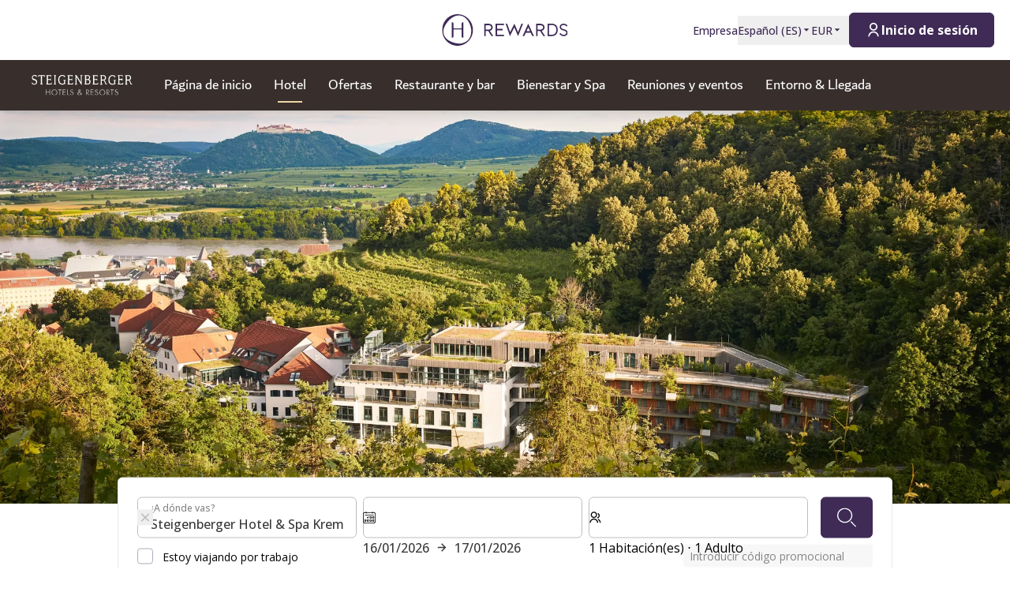

--- FILE ---
content_type: text/html; charset=utf-8
request_url: https://hrewards.com/es/steigenberger-hotel-spa-krems
body_size: 60751
content:
<!DOCTYPE html><html dir="ltr" lang="es"><head><meta charSet="utf-8"/><meta name="viewport" content="width=device-width"/><link rel="preload" href="https://app.usercentrics.eu/browser-ui/latest/loader.js" as="script"/><link rel="alternate" hrefLang="es" href="https://hrewards.com/es/steigenberger-hotel-spa-krems"/><link rel="alternate" hrefLang="ja" href="https://hrewards.com/ja/steigenberger-hotel-spa-krems"/><link rel="alternate" hrefLang="en" href="https://hrewards.com/en/steigenberger-hotel-spa-krems"/><link rel="alternate" hrefLang="ko" href="https://hrewards.com/ko/steigenberger-hotel-spa-krems"/><link rel="alternate" hrefLang="cs" href="https://hrewards.com/cs/steigenberger-hotel-spa-krems"/><link rel="alternate" hrefLang="de" href="https://hrewards.com/de/steigenberger-hotel-spa-krems"/><link rel="alternate" hrefLang="fr" href="https://hrewards.com/fr/steigenberger-hotel-spa-krems"/><link rel="alternate" hrefLang="it" href="https://hrewards.com/it/steigenberger-hotel-spa-krems"/><link rel="alternate" hrefLang="da" href="https://hrewards.com/da/steigenberger-hotel-spa-krems"/><link rel="alternate" hrefLang="sv" href="https://hrewards.com/sv/steigenberger-hotel-spa-krems"/><link rel="alternate" hrefLang="zh" href="https://hrewards.com/zh/steigenberger-hotel-spa-krems"/><link rel="alternate" hrefLang="hu" href="https://hrewards.com/hu/steigenberger-hotel-spa-krems"/><link rel="alternate" hrefLang="pt" href="https://hrewards.com/pt/steigenberger-hotel-spa-krems"/><link rel="alternate" hrefLang="nl" href="https://hrewards.com/nl/steigenberger-hotel-spa-krems"/><link rel="alternate" hrefLang="uk" href="https://hrewards.com/uk/steigenberger-hotel-spa-krems"/><link rel="alternate" hrefLang="ru" href="https://hrewards.com/ru/steigenberger-hotel-spa-krems"/><link rel="preload" href="/_next/static/media/hrewards.96db3594.svg" as="image" fetchpriority="high"/><link rel="preload" href="/_next/static/media/hrewards-white.15739481.svg" as="image" fetchpriority="high"/><link rel="preload" href="/_next/static/media/steigenberger.bfd6db3f.svg" as="image" fetchpriority="high"/><title>Steigenberger Hotel &amp; Spa Krems | H Rewards</title><meta name="description" content="Página web oficial - Steigenberger Hotel en Krems | Reserve ahora relax puro | Acumule puntos de bonificación ✓ Las mejores ofertas ✓"/><link rel="canonical" href="https://hrewards.com/es/steigenberger-hotel-spa-krems"/><script type="application/ld+json">{"@context":"https://schema.org","@type":"BreadcrumbList","itemListElement":[{"@type":"ListItem","position":1,"item":{"@id":"https://hrewards.com/es/steigenberger-hotel-spa-krems","name":"Steigenberger Hotel & Spa Krems"}}]}</script><script type="application/ld+json">{"@context":"https://schema.org","@type":"FAQPage","mainEntity":[{"@type":"Question","name":"¿ Cuáles son los horarios de entrada y salida en Steigenberger Hotel & Spa Krems?","acceptedAnswer":{"@type":"Answer","text":"<p>El día de su llegada al Steigenberger Hotel &amp; Spa Krems su habitación estará disponible a partir de las 16:00, el día de su salida hasta las 11:00.</p>\n"}},{"@type":"Question","name":"¿Puedo acumular puntos con mi estancia en Steigenberger Hotel & Spa Krems?","acceptedAnswer":{"@type":"Answer","text":"<p>Sí, como miembro de H Rewards acumulas puntos con cada reserva. Estos puntos se pueden canjear por atractivos premios.</p>\n"}},{"@type":"Question","name":"¿Dónde puedo aparcar en Steigenberger Hotel & Spa Krems y cuánto cuesta?","acceptedAnswer":{"@type":"Answer","text":"<p>El aparcamiento más cercano se encuentra en Steigenberger Hotel &amp; Spa Krems:</p>\n<p>Aparcamiento justo al lado de Steigenberger Hotel &amp; Spa Krems \nTarifa: 16,- €./Tag</p>\n"}},{"@type":"Question","name":"¿A qué hora se sirve el desayuno en Steigenberger Hotel & Spa Krems?","acceptedAnswer":{"@type":"Answer","text":"<p>A esta hora se sirve el desayuno en la página web Steigenberger Hotel &amp; Spa Krems:</p>\n<p>Lun-Vie de 6:30 -10:00 am<br>Sábados y domingos y festivos de 7:00 a 11:00 h.</p>\n"}},{"@type":"Question","name":"¿Ofrece Steigenberger Hotel & Spa Krems salas de conferencias?","acceptedAnswer":{"@type":"Answer","text":"<p>Sí, el Steigenberger Hotel &amp; Spa Krems ofrece siete salas de conferencias para un máximo de 100 personas, puede encontrar más información <a href=\"/steigenberger-hotel-spa-krems/reuni%C3%B3n-evento\">aquí</a>  .</p>\n"}},{"@type":"Question","name":"¿A qué hora se puede contactar con la recepción en Steigenberger Hotel & Spa Krems?","acceptedAnswer":{"@type":"Answer","text":"<p>La recepción del Steigenberger Hotel &amp; Spa Krems está a su disposición las 24 horas del día/7.</p>\n"}},{"@type":"Question","name":"¿Puedo fumar en el sitio web Steigenberger Hotel & Spa Krems o en mi habitación?","acceptedAnswer":{"@type":"Answer","text":"<p>No, el Steigenberger Hotel &amp; Spa Krems es un hotel para no fumadores.</p>\n"}},{"@type":"Question","name":"¿Qué debo tener en cuenta si viajo con niños? ¿Ofrecen camas supletorias en Steigenberger Hotel & Spa Krems?","acceptedAnswer":{"@type":"Answer","text":"<p>En Steigenberger Hotel &amp; Spa Krems, los niños menores de 6 años se alojan gratis en la habitación de sus padres, siempre que no necesiten cama supletoria. Los mayores de 17 años cuentan como adultos y pagan el precio completo. Para el uso de camas supletorias, póngase en contacto con el hotel en este <a href=\"mailto:reservations@krems.steigenberger.at\">e-mail</a>  .</p>\n"}},{"@type":"Question","name":"¿Puedo llevar a mi mascota a Steigenberger Hotel & Spa Krems?","acceptedAnswer":{"@type":"Answer","text":"<p>Sí, las mascotas son bienvenidas en Steigenberger Hotel &amp; Spa Krems por un cargo adicional de € 25,- sin comida. Por favor, indíquelo al hacer la reserva.</p>\n"}},{"@type":"Question","name":"¿Puedo comprar vales en Steigenberger Hotel & Spa Krems y cómo puedo canjearlos?","acceptedAnswer":{"@type":"Answer","text":"<p>Sí, para todos los hoteles participantes de H World International <a href=\"https://shop.hrewards.com/en\"> Puede comprar vales aquí</a>  que se pueden canjear en el hotel.</p>\n"}},{"@type":"Question","name":"¿Ofrece Steigenberger Hotel & Spa Krems habitaciones accesibles?","acceptedAnswer":{"@type":"Answer","text":"<p>Sí, el Steigenberger Hotel &amp; Spa Krems ofrece habitaciones sin barreras.</p>\n"}},{"@type":"Question","name":"¿Ofrece Steigenberger Hotel & Spa Krems WiFi gratuito?","acceptedAnswer":{"@type":"Answer","text":"<p>Sí, WiFi está disponible gratuitamente en todas las instalaciones del Steigenberger Hotel &amp; Spa Krems.</p>\n"}},{"@type":"Question","name":"¿Cuáles son las formas de pago disponibles al reservar en línea en Steigenberger Hotel & Spa Krems?","acceptedAnswer":{"@type":"Answer","text":"<p>Al reservar en línea en Steigenberger Hotel &amp; Spa Krems, puede utilizar los siguientes métodos de pago:</p>\n<ul>\n<li>Tarjeta de crédito (Visa, Mastercard, American Express, JCB, Dinersclub)</li>\n</ul>\n"}},{"@type":"Question","name":"¿Puedo dejar mi equipaje en Steigenberger Hotel & Spa Krems?","acceptedAnswer":{"@type":"Answer","text":"<p>En Steigenberger Hotel &amp; Spa Krems estaremos encantados de guardar su equipaje el día de su llegada o salida.</p>\n"}},{"@type":"Question","name":"¿Cómo puedo modificar mi reserva en Steigenberger Hotel & Spa Krems?","acceptedAnswer":{"@type":"Answer","text":"<p>Si reserva el Steigenberger Hotel &amp; Spa Krems con una cuenta de usuario, podrá gestionar su reserva a través del área de inicio de sesión. También puede modificar su reserva haciendo clic en &quot;Gestionar su reserva&quot; en el correo electrónico de confirmación de la reserva.</p>\n"}},{"@type":"Question","name":"¿Cuál es el horario de apertura del restaurante en Steigenberger Hotel & Spa Krems?","acceptedAnswer":{"@type":"Answer","text":"<p>Encontrará los horarios de apertura de nuestros restaurantes en Steigenberger Hotel &amp; Spa Krems <a href=\"/steigenberger-hotel-spa-krems/restaurante-bar\"> aquí</a>  .</p>\n"}},{"@type":"Question","name":"¿Cuáles son las condiciones de cancelación en Steigenberger Hotel & Spa Krems? ","acceptedAnswer":{"@type":"Answer","text":"<p>Las condiciones de cancelación de Steigenberger Hotel &amp; Spa Krems dependen del tipo de oferta reservada. Encontrarás estas condiciones en el correo electrónico con la confirmación de tu reserva.</p>\n"}},{"@type":"Question","name":"¿Cuál es el horario de apertura del SPA en Steigenberger Hotel & Spa Krems? ","acceptedAnswer":{"@type":"Answer","text":"<p>Encontrará los horarios de apertura de nuestra zona de bienestar y spa en Steigenberger Hotel &amp; Spa Krems <a href=\"/steigenberger-hotel-spa-krems/wellness-spa\"> aquí</a>  .</p>\n"}},{"@type":"Question","name":"¿Cómo puedo reservar Steigenberger Hotel & Spa Krems? para un grupo más grande?","acceptedAnswer":{"@type":"Answer","text":"<p>Solicite una reserva de grupo para el Steigenberger Hotel &amp; Spa Krems a través de <a href=\"mailto:groupdesk@deutschehospitality.com\">e-mail</a> .</p>\n"}},{"@type":"Question","name":"¿Ofrece Steigenberger Hotel & Spa Krems servicio de habitaciones? ","acceptedAnswer":{"@type":"Answer","text":"<p>El Steigenberger Hotel &amp; Spa Krems ofrece servicio de habitaciones de 13:00 a 21:00.</p>\n"}}]}</script><link rel="preload" as="image" imageSrcSet="https://assets.hrewards.com/assets/jpg.small_SHR_Krems_Exterior_Hotel_1_c41d43f3c1.jpg?optimize 500w, https://assets.hrewards.com/assets/jpg.medium_SHR_Krems_Exterior_Hotel_1_c41d43f3c1.jpg?optimize 750w, https://assets.hrewards.com/assets/jpg.large_SHR_Krems_Exterior_Hotel_1_c41d43f3c1.jpg?optimize 1000w, https://assets.hrewards.com/assets/jpg.xlarge_SHR_Krems_Exterior_Hotel_1_c41d43f3c1.jpg?optimize 1920w, https://assets.hrewards.com/assets/jpg.xxlarge_SHR_Krems_Exterior_Hotel_1_c41d43f3c1.jpg?optimize 2560w" imageSizes="100vw" fetchpriority="high"/><script type="application/ld+json">{"@context":"https://schema.org","@type":"Hotel","name":"Steigenberger Hotel & Spa Krems","description":"<p>Con vistas al Danubio, Steigenberger Hotel &amp; Spa Krems le da la bienvenida enclavado en los viñedos que rodean el Danubio. Aquí encontrará rutas de senderismo, ciclismo y footing. Condiciones ideales para los amantes de la naturaleza y el aire libre. El bonito centro de la ciudad de Krems se encuentra a unos dos kilómetros, la estación principal de tren a unos tres kilómetros.</p>\n<p>El Steigenberger Hotel &amp; Spa Krems ha sido galardonado con la etiqueta ecológica austriaca de turismo y ocio.</p>\n","address":"Am Goldberg 2\n3500 Krems\nAustria","telephone":"+43 2732 71010","url":"https://hrewards.com/es/steigenberger-hotel-spa-krems","email":"krems@steigenberger.at","photo":{"@type":"ImageObject","contentUrl":"https://assets.hrewards.com/assets/SHR_Krems_Exterior_Aussenpool_2_6662ff953b.jpg"},"brand":{"@type":"Brand"},"geo":{"@type":"GeoCoordinates","latitude":"48.4090331847067","longitude":"15.582258085236663"},"containsPlace":[{"@type":"HotelRoom","name":"Weinberg Suite","description":"<p>Estas suites junior (45 m²) con vistas parciales a los viñedos le ofrecen un ambiente elegante y acogedor. Las zonas de estar y de dormir están separadas visualmente por un elemento de armario. Con cama doble, sofá cama, amplio cuarto de baño, escritorio, la mayoría con balcón o ventana convertible.</p>\n","photo":{"@type":"ImageObject","contentUrl":"https://assets.hrewards.com/assets/SHR_Krems_rooms_Weinbergsuite_Living_e6233e1902.jpg"}},{"@type":"HotelRoom","name":"Goldberg Suite with Balcony","description":"<p>Ambiente sofisticado, 45 m². Balcón con vistas a los viñedos o a la naturaleza en estado puro. Cama king size, rincón salón, cuarto de baño espacioso, bañera exenta, ducha a ras de suelo, WC separado. Acceso directo a la zona de bienestar y SPA.</p>\n","photo":{"@type":"ImageObject","contentUrl":"https://assets.hrewards.com/assets/shr_krems_rooms_goldbergsuite_2_0aa05d4a24.jpg"}},{"@type":"HotelRoom","name":"Junior Suite","description":"<p>Puro ambiente de bienestar en la Junior suite de 42 m² con sala de estar y dormitorio separados y vistas a los viñedos, al valle del Danubio, al casco antiguo o a ras de suelo con terraza con vistas al jardín de los viñedos. Equipada con cama doble, sofá, cuarto de baño, escritorio y balcón o terraza. </p>\n","photo":{"@type":"ImageObject","contentUrl":"https://assets.hrewards.com/assets/Rooms_Gttweig_Suite_Terrasse_bad7cd85ac.jpg"}},{"@type":"HotelRoom","name":"Superior Double Room","description":"<p>Disfrute de su estancia en la Habitación Doble Superior, de 26 m² y amueblada con gusto y estilo moderno. Estas habitaciones dobles están equipadas con cama doble, baño, escritorio, TV vía satélite, caja fuerte y Wi-Fi y aire acondicionado.</p>\n","photo":{"@type":"ImageObject","contentUrl":"https://assets.hrewards.com/assets/SHR_Krems_Room_Superior_Double_Room_1_08_09_2025_14_47_41_1b2424cec4.jpg"}},{"@type":"HotelRoom","name":"Goldberg Double Room with balcony/terrace","description":"<p>Ambiente sofisticado y moderno en 22-25 m². Balcón con vistas a los viñedos o a la naturaleza en estado puro. Cama king size, rincón salón, suelo de madera. Cuarto de baño con ducha, WC separado. Mesa de cosmética, cafetera, minibar, SAT-TV, WLAN. Acceso directo a la lujosa zona de bienestar y SPA. </p>\n","photo":{"@type":"ImageObject","contentUrl":"https://assets.hrewards.com/assets/SHR_Krems_rooms_SUK_Goldberg1_aeb91b2777.jpg"}},{"@type":"HotelRoom","name":"Maisonette Suite mit Balkon","description":"<p>La exclusiva suite dúplex se distribuye en dos plantas (80 m²). La planta superior ofrece un dormitorio independiente con cuarto de baño. En la planta baja hay una amplia sala de estar con sofá cama, balcón y otro cuarto de baño con sauna privada. Totalmente equipada con cafetera.</p>\n","photo":{"@type":"ImageObject","contentUrl":"https://assets.hrewards.com/assets/SHR_Krems_Rooms_Duplex_Suite_1_e2197f5abc.jpg"}},{"@type":"HotelRoom","name":"Superior Double Room with balcony","description":null,"photo":{"@type":"ImageObject","contentUrl":"https://assets.hrewards.com/assets/SHR_Krems_rooms_SPD_1_90672a8ec0.jpg"}},{"@type":"HotelRoom","name":"Comfort Double Room","description":"<p>Disfrute de una estancia relajada en nuestra habitación doble confort amueblada con estilo. Su diseño luminoso y moderno, con una acogedora zona de estar, escritorio y vistas a la vegetación, invita a quedarse. Ideal para parejas o viajeros de negocios que aprecian la comodidad y la tranquilidad.</p>\n","photo":{"@type":"ImageObject","contentUrl":"https://assets.hrewards.com/assets/SHR_Krems_Rooms_Superior_Doppelzimmer_1_5f7aefebfc.jpg"}},{"@type":"HotelRoom","name":"Comfort Room with balcony / terrace","description":"<p>En nuestras habitaciones Comfortr Plus le espera una vida confortable en una superficie de 25-28 m². Pase agradables veladas en el balcón o la terraza con una copa de vino de la región de Wachau. Estas habitaciones están equipadas con cama doble, cuarto de baño, caja fuerte, TV de pantalla plana y Wi-Fi.</p>\n","photo":{"@type":"ImageObject","contentUrl":"https://assets.hrewards.com/assets/44488_SHR_Krems_rooms_Double_Room_Superior_1_70d10a51a7.jpg"}},{"@type":"HotelRoom","name":"Family Room","description":"<p>Disfrute de un ambiente agradable en estas habitaciones familiares de 32 m². Con vistas a los viñedos, al valle del Danubio o al casco antiguo, o a ras de suelo con una terraza con vistas al jardín de los viñedos, se encontrará en plena región de Wachau. Equipadas con cama doble, sofá, cuarto de baño, escritorio, así como balcón o terraza.</p>\n","photo":{"@type":"ImageObject","contentUrl":"https://assets.hrewards.com/assets/SHR_Krems_Rooms_Goettweig_Suite_1_a3ab9b8fba.jpg"}},{"@type":"HotelRoom","name":"Superior Einzelzimmer","description":"<p>Nuestras habitaciones individuales superiores (20 m²) están amuebladas con gusto en un estilo moderno. Estas habitaciones individuales están equipadas con cuarto de baño, escritorio, TV vía satélite, caja fuerte y WiFi.</p>\n","photo":{"@type":"ImageObject","contentUrl":"https://assets.hrewards.com/assets/Rooms_Einzelzimmer_9c050ebeb1.jpg"}}]}</script><script type="application/ld+json">{"@context":"https://schema.org","@type":"Event","name":"Cardea Wachau Longevidad Médica","description":"Steigenberger Hotel &amp; Spa Krems\nVive. Más tiempo. Mejor. - Bienvenido a Cardea Wachau Medical Longevity.\nEn el exclusivo Steigenberger Hotel &amp; Spa, Cardea Wachau ofrece algo más que soluciones tradicionales. Aquí, la medicina más avanzada, los enfoques específicos del biohacking y los innovadores programas de longevidad se fusionan en un concepto de salud holístico.\nNuestras terapias a medida favorecen la regeneración, la movilidad, el metabolismo, el equilibrio hormonal, la reducción del estrés y la mejora del rendimiento. Desde planes personalizados de ejercicio y nutrición hasta estrategias antienvejecimiento y programas especiales de prevención: cada oferta está orientada a su salud y calidad de vida individuales.\nDe este modo, fomentamos la vitalidad del cuerpo y la mente y creamos un espacio para el bienestar sostenible. Cardea Wachau combina conocimientos médicos, diagnósticos exclusivos y biohacking de última generación para permitirle vivir una vida más consciente, más sana y más eficiente.\n","startDate":"2024-11-14T23:00:00.000Z","image":"https://assets.hrewards.com/assets/SHR_Krems_spa_Indoorpool_e5f28daeef.jpg","location":{"@type":"Place","name":"Cardea Wachau Longevidad Médica","address":{"@type":"PostalAddress","streetAddress":"Am Goldberg 2","addressLocality":"Krems an der Donau","postalCode":"3500"}}}</script><script type="application/ld+json">{"@context":"https://schema.org","@type":"Event","name":"El brunch dominical del Steigenberger","description":" Una vez al mes en el elegante Weinbergrestaurant.  \nDisfrute de una refinada experiencia culinaria de 12:00 a 14:30 en medio de los pintorescos viñedos - y con buen tiempo también en nuestra hermosa terraza soleada.  \nPor el precio de 59 € por persona le ofrecemos:una copa de vino espumoso de bienvenidaun desayuno bufé de alta calidad con ingredientes frescos de temporadauna variada selección de platos principales fríos y calientesuna selección de sofisticados postres0,25 l de zumo de naranja y una selección de especialidades de café y té incluidas  \nLos niños de hasta 6 años cenan gratis, los niños de 6 a 12 años toman el brunch por 35 euros.  \nRegálese un domingo acogedor con delicias culinarias, un ambiente relajado y una cálida hospitalidad: esperamos su reserva.\n","startDate":"2025-06-22T22:45:00.000Z","image":"https://assets.hrewards.com/assets/shr_krems_restaurant_terrace_aa7cef3f11.jpg","location":{"@type":"Place","name":"El brunch dominical del Steigenberger","address":{"@type":"PostalAddress","streetAddress":"Am Goldberg 2","addressLocality":"Krems","postalCode":"3500"}}}</script><script type="application/ld+json">{"@context":"https://schema.org","@type":"Event","name":"Fiesta de Navidad Steigenberger Hotel & Spa Krems","description":"Reserve su fiesta de Navidad de 2025 o su evento inaugural de 2026 en el Steigenberger Hotel &amp; Spa Krems\nComience su estancia festiva con un aperitivo atmosférico y castañas recién asadas en nuestra terraza del viñedo: el lugar perfecto para llegar en un ambiente relajado con una magnífica vista del paisaje invernal.\nDespués, le invitamos a deleitarse con nuestro menú festivo. Elija a su gusto entre una variedad de exquisitos manjares, preparados para usted con esmero y pasión. \nFIESTA DE NAVIDAD\nBuffet festivo a partir de 75€ por persona.\nMenú festivo a partir de *89€ por persona *.\nPernoctación en habitación individual desde 129€ por persona.\nINICIO\nBuffet festivo desde 59€ por persona\nMenú festivo a partir de 69€ por persona.\nPernoctación en habitación individual desde 129€ por persona.\n","startDate":"2025-07-14T22:00:00.000Z","image":"https://assets.hrewards.com/assets/HRW_christmas_party_stockphoto_i_Stock_497317250_1_ee2f8fb2cd.jpeg","location":{"@type":"Place","name":"Fiesta de Navidad Steigenberger Hotel & Spa Krems","address":{"@type":"PostalAddress","streetAddress":"Am Goldberg 2","addressLocality":"Krems","postalCode":"3500"}},"endDate":"2026-02-27T23:00:00.000Z"}</script><meta name="next-head-count" content="32"/><meta name="format-detection" content="telephone=no"/><script>if(!Element.prototype.matches || !('IntersectionObserverEntry' in window) || !Element.prototype.closest || !Object.fromEntries) {document.write("<script src='/scripts/polyfills.js'"+"><"+"/script>")}</script><script>if(!('ResizeObserver' in window)) {document.write("<script src='/scripts/resize-observer.min.js'"+"><"+"/script>")}</script><link rel="dns-prefetch" href="https://assets.hrewards.com"/><link rel="preconnect" href="https://assets.hrewards.com"/><link rel="shortcut icon" media="(prefers-color-scheme: light)" type="image/png" href="/images/favicon.png"/><link rel="shortcut icon" media="(prefers-color-scheme: dark)" type="image/png" href="/images/favicon-dark.png"/><link rel="preload" href="/_next/static/css/5eeb80e7b4399b17.css" as="style"/><link rel="stylesheet" href="/_next/static/css/5eeb80e7b4399b17.css" data-n-g=""/><link rel="preload" href="/_next/static/css/a0b7a153676d9e1b.css" as="style"/><link rel="stylesheet" href="/_next/static/css/a0b7a153676d9e1b.css" data-n-p=""/><link rel="preload" href="/_next/static/css/3522259a92237ab2.css" as="style"/><link rel="stylesheet" href="/_next/static/css/3522259a92237ab2.css" data-n-p=""/><link rel="preload" href="/_next/static/css/48d568d3b1da6f7d.css" as="style"/><link rel="stylesheet" href="/_next/static/css/48d568d3b1da6f7d.css"/><noscript data-n-css=""></noscript><script defer="" nomodule="" src="/_next/static/chunks/polyfills-78c92fac7aa8fdd8.js"></script><script defer="" src="/_next/static/chunks/9066-b38a1f02c78e2418.js"></script><script defer="" src="/_next/static/chunks/7906-2e11a39a23a9b1a2.js"></script><script defer="" src="/_next/static/chunks/9990-1a4f6e530a4b380e.js"></script><script defer="" src="/_next/static/chunks/6443-0d510dd57bd87d31.js"></script><script defer="" src="/_next/static/chunks/6616.e1ed144e1b26f9a4.js"></script><script defer="" src="/_next/static/chunks/1879-6837ba7b37974748.js"></script><script defer="" src="/_next/static/chunks/3101-0ac8cd8b606b4514.js"></script><script defer="" src="/_next/static/chunks/501.db611a610e62c9eb.js"></script><script defer="" src="/_next/static/chunks/7010.1ddf2ec2afa09363.js"></script><script defer="" src="/_next/static/chunks/68c0a17d-c400b59e612e7419.js"></script><script defer="" src="/_next/static/chunks/3a17f596.5006aec9363cceab.js"></script><script defer="" src="/_next/static/chunks/2e3a845b.c6f6abde2db222ad.js"></script><script defer="" src="/_next/static/chunks/907.e711ed0473a60797.js"></script><script defer="" src="/_next/static/chunks/9572.25a5ff7b8dac91a1.js"></script><script defer="" src="/_next/static/chunks/ebc70433.5db29466e019fc8d.js"></script><script defer="" src="/_next/static/chunks/7565.12c059c26852d860.js"></script><script defer="" src="/_next/static/chunks/2473.dcce1cb8f5262c77.js"></script><script defer="" src="/_next/static/chunks/2300.144438eff4f8242c.js"></script><script defer="" src="/_next/static/chunks/8243.17460e3a34b90974.js"></script><script defer="" src="/_next/static/chunks/2775.659bd4a6a91077b1.js"></script><script defer="" src="/_next/static/chunks/7656.d45897815157873e.js"></script><script defer="" src="/_next/static/chunks/6707.428c191d4f1ca8ad.js"></script><script defer="" src="/_next/static/chunks/6004.035f195d0d12c45d.js"></script><script src="/_next/static/chunks/webpack-5141f17ea031be34.js" defer=""></script><script src="/_next/static/chunks/framework-4392053ca19f7a6b.js" defer=""></script><script src="/_next/static/chunks/main-52f9cde0bcf834d5.js" defer=""></script><script src="/_next/static/chunks/pages/_app-2bf332aa02c49119.js" defer=""></script><script src="/_next/static/chunks/e21e5bbe-3c64cdaceec38b8d.js" defer=""></script><script src="/_next/static/chunks/fea29d9f-9a2ec92924605a62.js" defer=""></script><script src="/_next/static/chunks/cb355538-6a82de6f490e2e1a.js" defer=""></script><script src="/_next/static/chunks/5727625e-5d8e7452ebc266f8.js" defer=""></script><script src="/_next/static/chunks/5675-9e54a393ca7aa076.js" defer=""></script><script src="/_next/static/chunks/309-c94c60fd3db85111.js" defer=""></script><script src="/_next/static/chunks/3933-5a795e83bbc21ab6.js" defer=""></script><script src="/_next/static/chunks/460-68bebc06c668c5a2.js" defer=""></script><script src="/_next/static/chunks/7851-79878bf77306500f.js" defer=""></script><script src="/_next/static/chunks/5771-5205c37c08a79b33.js" defer=""></script><script src="/_next/static/chunks/9303-3adf084568c55831.js" defer=""></script><script src="/_next/static/chunks/5140-7f0b3820e766bfea.js" defer=""></script><script src="/_next/static/chunks/8484-c7ff85af09c4c8c0.js" defer=""></script><script src="/_next/static/chunks/8895-3ab3c35bbce3e603.js" defer=""></script><script src="/_next/static/chunks/6025-e4bfafd8e4027499.js" defer=""></script><script src="/_next/static/chunks/1363-62ca190be2cd28e5.js" defer=""></script><script src="/_next/static/chunks/1972-f3cbf70899019619.js" defer=""></script><script src="/_next/static/chunks/9823-85682e7cc15a96a6.js" defer=""></script><script src="/_next/static/chunks/7520-dd22d0f0d5d2b282.js" defer=""></script><script src="/_next/static/chunks/pages/%5B%5B...slug%5D%5D-72dc0e199c0409ad.js" defer=""></script><script src="/_next/static/PtIubQg4yHkxbcVhBBZcY/_buildManifest.js" defer=""></script><script src="/_next/static/PtIubQg4yHkxbcVhBBZcY/_ssgManifest.js" defer=""></script><style id="__jsx-1908155127">:root{--avenir-font:'__avenirFont_961114', '__avenirFont_Fallback_961114';--beatrice-font:'__beatriceFont_52defb', '__beatriceFont_Fallback_52defb';--dubai-font:'__dubaiFont_ad8b43', '__dubaiFont_Fallback_ad8b43';--gazpacho-font:'__gazpachoFont_832b39', '__gazpachoFont_Fallback_832b39';--gtsuper-font:'__gtsuperFont_8cd832', '__gtsuperFont_Fallback_8cd832';--markpro-font:'__markproFont_59b648', '__markproFont_Fallback_59b648';--opensans-font:'__Open_Sans_e8b307', '__Open_Sans_Fallback_e8b307';--oswald-font:'__oswaldFont_b53ec3', '__oswaldFont_Fallback_b53ec3';--larken-font:'__larkenFont_e7c6f8', '__larkenFont_Fallback_e7c6f8';--tradegothic-font:'__tradeGothicFont_6d7bbe', '__tradeGothicFont_Fallback_6d7bbe';--tradegothiccondensed-font:'__tradeGothicCondensedFont_b650cc', '__tradeGothicCondensedFont_Fallback_b650cc';--lato-font:'__latoFont_f2d549', '__latoFont_Fallback_f2d549';--voga-font:'__vogaFont_09c279', '__vogaFont_Fallback_09c279';--brushup-font:'__brushUpFont_d4530b', '__brushUpFont_Fallback_d4530b';--notosans-font:'__Noto_Sans_0e8ca9', '__Noto_Sans_Fallback_0e8ca9';--baskerville-font:'__Baskervville_21e36c', '__Baskervville_Fallback_21e36c';--univers-font:'__universFont_e34dd4', '__universFont_Fallback_e34dd4';--helvetica-neue-font:'__helveticaNeueFont_6b139c', '__helveticaNeueFont_Fallback_6b139c';--hv-fitzgerald-font:'__hvFitzgeraldFont_d7d644', '__hvFitzgeraldFont_Fallback_d7d644';--telka-wide-font:'__telkaWideFont_2b47ef', '__telkaWideFont_Fallback_2b47ef'}</style></head><body><div id="__next"><div class="flex min-h-screen flex-col"><header class="relative z-20 flex items-center justify-between bg-white px-2 py-1 dark:bg-dm-panel-bg md:px-5 md:py-4 hidden md:flex"><div class="block flex-1 md:hidden xl:block"></div><a target="_self" rel="" class="cursor-pointer underline hover:text-global-gray-400 dark:hover:text-white hover:no-underline text-plum focus:text-plum-600 dark:text-white flex" data-href="/" data-router-locale="es" data-testid="header-logo" href="/es"><div class="brand-logo ie11--header-logo flex w-32 justify-center dark:hidden sm:w-32 md:w-32 xl:w-48 xl:px-4"><span style="box-sizing:border-box;display:inline-block;overflow:hidden;width:initial;height:initial;background:none;opacity:1;border:0px none;margin:0px;padding:0px;position:relative;max-width:100%"><span style="box-sizing:border-box;display:block;width:initial;height:initial;background:none;opacity:1;border:0px none;margin:0px;padding:0px;max-width:100%"><img style="display:block;max-width:100%;width:initial;height:initial;background:none;opacity:1;border:0px none;margin:0px;padding:0px" alt="" aria-hidden="true" src="data:image/svg+xml,%3csvg%20xmlns=%27http://www.w3.org/2000/svg%27%20version=%271.1%27%20width=%27205%27%20height=%2750%27/%3e"/></span><img alt="Logo" fetchpriority="high" decoding="async" data-nimg="fill" style="position:absolute;height:100%;width:100%;left:0;top:0;right:0;bottom:0;color:transparent;max-width:100%" src="/_next/static/media/hrewards.96db3594.svg"/></span></div><div class="brand-logo ie11--header-logo hidden w-32 justify-center dark:flex sm:w-32 md:w-32 xl:w-48 xl:px-4"><span style="box-sizing:border-box;display:inline-block;overflow:hidden;width:initial;height:initial;background:none;opacity:1;border:0px none;margin:0px;padding:0px;position:relative;max-width:100%"><span style="box-sizing:border-box;display:block;width:initial;height:initial;background:none;opacity:1;border:0px none;margin:0px;padding:0px;max-width:100%"><img style="display:block;max-width:100%;width:initial;height:initial;background:none;opacity:1;border:0px none;margin:0px;padding:0px" alt="" aria-hidden="true" src="data:image/svg+xml,%3csvg%20xmlns=%27http://www.w3.org/2000/svg%27%20version=%271.1%27%20width=%27205%27%20height=%2750%27/%3e"/></span><img alt="Logo" fetchpriority="high" decoding="async" data-nimg="fill" style="position:absolute;height:100%;width:100%;left:0;top:0;right:0;bottom:0;color:transparent;max-width:100%" src="/_next/static/media/hrewards-white.15739481.svg"/></span></div></a><div class="flex flex-1 justify-end"><div class="hidden flex-1 items-center justify-end md:flex MetaNavigation_childrenSpacing__LLcHV"><a target="_self" rel="" class="cursor-pointer focus:outline-none text-plum focus:text-plum-600" data-href="/corporate" data-router-locale="es" data-testid="meta-navigation-link__Empresa" href="/es/corporate"><span class="flex cursor-pointer items-center whitespace-nowrap py-2 text-sm font-medium transition duration-300 dark:text-white hover:text-plum-600 dark:hover:text-white dark:hover:text-opacity-80">Empresa</span></a><div class="relative" data-headlessui-state=""><button class="block focus:outline-none text-plum hover:text-plum-600 focus:text-plum-600" data-testid="language-selector" id="headlessui-menu-button-:R1j8qe5j6:" type="button" aria-haspopup="menu" aria-expanded="false" data-headlessui-state=""><span class="flex cursor-pointer items-center whitespace-nowrap py-2 text-sm font-medium transition duration-300 dark:text-white hover:text-plum-600 dark:hover:text-white dark:hover:text-opacity-80">Español<!-- --> (<!-- -->ES<!-- -->)<span class="text-xs ltr:ml-2 rtl:mr-2"><svg stroke="currentColor" fill="currentColor" stroke-width="0" viewBox="0 0 24 24" height="1em" width="1em" xmlns="http://www.w3.org/2000/svg"><path d="M11.646 15.146 5.854 9.354a.5.5 0 0 1 .353-.854h11.586a.5.5 0 0 1 .353.854l-5.793 5.792a.5.5 0 0 1-.707 0Z"></path></svg></span></span></button></div><div class="relative"><button class="block focus:outline-none text-plum focus:text-plum-600" data-testid="currency-selector" id="headlessui-listbox-button-:R6r8qe5j6:" type="button" aria-haspopup="listbox" aria-expanded="false" data-headlessui-state=""><span class="flex cursor-pointer items-center whitespace-nowrap py-2 text-sm font-medium transition duration-300 dark:text-white hover:text-plum-600 dark:hover:text-white dark:hover:text-opacity-80 w-12">EUR<span class="text-xs ltr:ml-2 rtl:mr-2"><svg stroke="currentColor" fill="currentColor" stroke-width="0" viewBox="0 0 24 24" height="1em" width="1em" xmlns="http://www.w3.org/2000/svg"><path d="M11.646 15.146 5.854 9.354a.5.5 0 0 1 .353-.854h11.586a.5.5 0 0 1 .353.854l-5.793 5.792a.5.5 0 0 1-.707 0Z"></path></svg></span></span></button></div></div><div class="ltr:ml-6 ltr:mr-3 rtl:ml-3 rtl:mr-6 ltr:md:mr-0 rtl:md:ml-0" style="font-size:0"><button class="relative inline-flex items-center justify-center text-center px-5 transition duration-300 leading-tight h-11 text-base text-transparent focus:outline-none pointer-events-none cursor-default border-transparent bg-global-not-active base hidden md:inline-flex rounded-md font-hrewards font-bold border" data-testid="member-button"><span class="text-xl ltr:mr-2 ltr:last:mr-0 rtl:ml-2 rtl:last:ml-0"><svg stroke="currentColor" fill="currentColor" stroke-width="0" viewBox="0 0 24 24" height="1em" width="1em" xmlns="http://www.w3.org/2000/svg"><path d="M4 22C4 17.5817 7.58172 14 12 14C16.4183 14 20 17.5817 20 22H18C18 18.6863 15.3137 16 12 16C8.68629 16 6 18.6863 6 22H4ZM12 13C8.685 13 6 10.315 6 7C6 3.685 8.685 1 12 1C15.315 1 18 3.685 18 7C18 10.315 15.315 13 12 13ZM12 11C14.21 11 16 9.21 16 7C16 4.79 14.21 3 12 3C9.79 3 8 4.79 8 7C8 9.21 9.79 11 12 11Z"></path></svg></span><span class="absolute inset-0 flex items-center justify-center border-violet"><span class="h-5 w-5 animate-spin rounded-full border-2 border-t-2 border-global-gray-200" style="border-top-color:inherit"></span></span><span>Inicio de sesión</span></button><button type="button" aria-label="Inicio de sesión" class="rounded p-1 outline-none transition duration-300 focus:outline-none text-2xl bg-stone-100 text-black hover:bg-stone-100 focus:bg-stone-100 md:hidden"><svg stroke="currentColor" fill="currentColor" stroke-width="0" viewBox="0 0 24 24" height="1em" width="1em" xmlns="http://www.w3.org/2000/svg"><path d="M4 22C4 17.5817 7.58172 14 12 14C16.4183 14 20 17.5817 20 22H18C18 18.6863 15.3137 16 12 16C8.68629 16 6 18.6863 6 22H4ZM12 13C8.685 13 6 10.315 6 7C6 3.685 8.685 1 12 1C15.315 1 18 3.685 18 7C18 10.315 15.315 13 12 13ZM12 11C14.21 11 16 9.21 16 7C16 4.79 14.21 3 12 3C9.79 3 8 4.79 8 7C8 9.21 9.79 11 12 11Z"></path></svg></button></div></div></header><div class="sticky top-0 z-10 shadow-lg"><div class="z-10 flex h-16 w-full items-center justify-between px-5 dark:border-t dark:border-dm-border md:px-8 lg:justify-start xl:px-10 text-white bg-st font-st" data-headlessui-state=""><div class="flex pr-10 lg:flex-1"><a target="_self" rel="" class="cursor-pointer underline hover:text-global-gray-400 dark:hover:text-white hover:no-underline text-plum focus:text-plum-600 dark:text-white inline-flex" data-href="/" data-router-locale="es" data-testid="main-navigation_brand-logo" href="/es"><div class="brand-logo flex w-24 lg:w-32"><span style="box-sizing:border-box;display:inline-block;overflow:hidden;width:initial;height:initial;background:none;opacity:1;border:0px none;margin:0px;padding:0px;position:relative;max-width:100%"><span style="box-sizing:border-box;display:block;width:initial;height:initial;background:none;opacity:1;border:0px none;margin:0px;padding:0px;max-width:100%"><img style="display:block;max-width:100%;width:initial;height:initial;background:none;opacity:1;border:0px none;margin:0px;padding:0px" alt="" aria-hidden="true" src="data:image/svg+xml,%3csvg%20xmlns=%27http://www.w3.org/2000/svg%27%20version=%271.1%27%20width=%27137%27%20height=%2727%27/%3e"/></span><img alt="Logo" fetchpriority="high" decoding="async" data-nimg="fill" style="position:absolute;height:100%;width:100%;left:0;top:0;right:0;bottom:0;color:transparent;max-width:100%" src="/_next/static/media/steigenberger.bfd6db3f.svg"/></span></div></a></div><button aria-label="toggle menu" class="relative z-10 ml-auto flex items-center bg-transparent p-2 focus:outline-none lg:hidden rtl:order-first rtl:rotate-180 rtl:transform" data-trackable="false" id="headlessui-menu-button-:R9ae5j6:" type="button" aria-haspopup="menu" aria-expanded="false" data-headlessui-state=""><svg stroke="currentColor" fill="currentColor" stroke-width="0" viewBox="0 0 24 24" class="text-xl" height="1em" width="1em" xmlns="http://www.w3.org/2000/svg"><path d="M3 4H21V6H3V4ZM3 11H15V13H3V11ZM3 18H21V20H3V18Z"></path></svg></button><div class="hidden lg:flex"><nav class="flex w-full flex-col px-5 py-8 md:px-8 lg:flex-row lg:items-center lg:p-0"><div class="mb-1 last:mb-0 last:mr-0 lg:mb-0 lg:mr-7"><a target="_self" rel="" class="cursor-pointer group flex" data-href="/steigenberger-hotels-resorts" data-router-locale="es" data-testid="main-navigation-link__999" href="/es/steigenberger-hotels-resorts"><div class="group relative cursor-pointer select-none py-2 rtl:text-lg text-lg">Página de inicio<div class="highlighter absolute bottom-0 left-0 right-0 w-0 py-px transition-all duration-300 lg:mx-auto lg:group-hover:visible lg:group-hover:w-3/4 lg:group-focus:visible lg:group-focus:w-3/4 invisible bg-st-sand"></div></div></a></div><div class="mb-1 last:mb-0 last:mr-0 lg:mb-0 lg:mr-7"><a target="_self" rel="" class="cursor-pointer group flex" data-href="/steigenberger-hotel-spa-krems" data-router-locale="es" data-testid="main-navigation-link__30887" href="/es/steigenberger-hotel-spa-krems"><div class="group relative cursor-pointer select-none py-2 rtl:text-lg text-lg">Hotel<div class="highlighter absolute bottom-0 left-0 right-0 w-0 py-px transition-all duration-300 lg:mx-auto lg:group-hover:visible lg:group-hover:w-3/4 lg:group-focus:visible lg:group-focus:w-3/4 visible w-3/4 bg-st-sand"></div></div></a></div><div class="mb-1 last:mb-0 last:mr-0 lg:mb-0 lg:mr-7"><a target="_self" rel="" class="cursor-pointer group flex" data-href="/steigenberger-hotel-spa-krems/ofertas" data-router-locale="es" data-testid="main-navigation-link__31946" href="/es/steigenberger-hotel-spa-krems/ofertas"><div class="group relative cursor-pointer select-none py-2 rtl:text-lg text-lg">Ofertas<div class="highlighter absolute bottom-0 left-0 right-0 w-0 py-px transition-all duration-300 lg:mx-auto lg:group-hover:visible lg:group-hover:w-3/4 lg:group-focus:visible lg:group-focus:w-3/4 invisible bg-st-sand"></div></div></a></div><div class="mb-1 last:mb-0 last:mr-0 lg:mb-0 lg:mr-7"><a target="_self" rel="" class="cursor-pointer group flex" data-href="/steigenberger-hotel-spa-krems/restaurante-bar" data-router-locale="es" data-testid="main-navigation-link__26474" href="/es/steigenberger-hotel-spa-krems/restaurante-bar"><div class="group relative cursor-pointer select-none py-2 rtl:text-lg text-lg">Restaurante y bar<div class="highlighter absolute bottom-0 left-0 right-0 w-0 py-px transition-all duration-300 lg:mx-auto lg:group-hover:visible lg:group-hover:w-3/4 lg:group-focus:visible lg:group-focus:w-3/4 invisible bg-st-sand"></div></div></a></div><div class="mb-1 last:mb-0 last:mr-0 lg:mb-0 lg:mr-7"><a target="_self" rel="" class="cursor-pointer group flex" data-href="/steigenberger-hotel-spa-krems/wellness-spa" data-router-locale="es" data-testid="main-navigation-link__70202" href="/es/steigenberger-hotel-spa-krems/wellness-spa"><div class="group relative cursor-pointer select-none py-2 rtl:text-lg text-lg">Bienestar y Spa<div class="highlighter absolute bottom-0 left-0 right-0 w-0 py-px transition-all duration-300 lg:mx-auto lg:group-hover:visible lg:group-hover:w-3/4 lg:group-focus:visible lg:group-focus:w-3/4 invisible bg-st-sand"></div></div></a></div><div class="mb-1 last:mb-0 last:mr-0 lg:mb-0 lg:mr-7"><button class="group flex w-full items-center bg-transparent focus:outline-none" data-testid="main-navigation-button__28556" id="headlessui-menu-button-:R3hhae5j6:" type="button" aria-haspopup="menu" aria-expanded="false" data-headlessui-state=""><div class="group relative cursor-pointer select-none py-2 rtl:text-lg text-lg"><a target="_self" rel="" class="cursor-pointer -my-2 block py-2" data-href="/steigenberger-hotel-spa-krems/reunión-evento" data-router-locale="es" href="/es/steigenberger-hotel-spa-krems/reuni%C3%B3n-evento">Reuniones y eventos</a><div class="highlighter absolute bottom-0 left-0 right-0 w-0 py-px transition-all duration-300 lg:mx-auto lg:group-hover:visible lg:group-hover:w-3/4 lg:group-focus:visible lg:group-focus:w-3/4 invisible bg-st-sand"></div></div><svg stroke="currentColor" fill="currentColor" stroke-width="0" viewBox="0 0 24 24" class="rotate-0 transform text-xl lg:hidden ltr:ml-auto rtl:mr-auto" height="1em" width="1em" xmlns="http://www.w3.org/2000/svg"><path d="M11.9999 13.1714L16.9497 8.22168L18.3639 9.63589L11.9999 15.9999L5.63599 9.63589L7.0502 8.22168L11.9999 13.1714Z"></path></svg></button></div><div class="mb-1 last:mb-0 last:mr-0 lg:mb-0 lg:mr-7"><a target="_self" rel="" class="cursor-pointer group flex" data-href="/steigenberger-hotel-spa-krems/entorno-de-llegada" data-router-locale="es" data-testid="main-navigation-link__29675" href="/es/steigenberger-hotel-spa-krems/entorno-de-llegada"><div class="group relative cursor-pointer select-none py-2 rtl:text-lg text-lg">Entorno &amp; Llegada<div class="highlighter absolute bottom-0 left-0 right-0 w-0 py-px transition-all duration-300 lg:mx-auto lg:group-hover:visible lg:group-hover:w-3/4 lg:group-focus:visible lg:group-focus:w-3/4 invisible bg-st-sand"></div></div></a></div><div class="mb-1 last:mb-0 last:mr-0 lg:mb-0 lg:mr-7 lg:hidden"><a target="_self" rel="" class="cursor-pointer group flex" data-href="/corporate" data-router-locale="es" data-testid="main-navigation-link__14" href="/es/corporate"><div class="group relative cursor-pointer select-none py-2 rtl:text-lg text-lg">Empresa<div class="highlighter absolute bottom-0 left-0 right-0 w-0 py-px transition-all duration-300 lg:mx-auto lg:group-hover:visible lg:group-hover:w-3/4 lg:group-focus:visible lg:group-focus:w-3/4 invisible bg-st-sand"></div></div></a></div><div class="my-4 w-full opacity-25 lg:hidden bg-white" style="height:1px"></div><div class="mb-1 last:mb-0 last:mr-0 lg:mb-0 lg:mr-7 lg:hidden"><button class="group flex w-full items-center bg-transparent focus:outline-none" data-testid="main-navigation-button__language-selector" id="headlessui-menu-button-:R1chae5j6:" type="button" aria-haspopup="menu" aria-expanded="false" data-headlessui-state=""><div class="group relative cursor-pointer select-none py-2 rtl:text-lg text-lg">Español<!-- --> (<!-- -->ES<!-- -->)<div class="highlighter absolute bottom-0 left-0 right-0 w-0 py-px transition-all duration-300 lg:mx-auto lg:group-hover:visible lg:group-hover:w-3/4 lg:group-focus:visible lg:group-focus:w-3/4 invisible bg-st-sand"></div></div><svg stroke="currentColor" fill="currentColor" stroke-width="0" viewBox="0 0 24 24" class="rotate-0 transform text-xl lg:hidden ltr:ml-auto rtl:mr-auto" height="1em" width="1em" xmlns="http://www.w3.org/2000/svg"><path d="M11.9999 13.1714L16.9497 8.22168L18.3639 9.63589L11.9999 15.9999L5.63599 9.63589L7.0502 8.22168L11.9999 13.1714Z"></path></svg></button></div><div class="my-4 w-full opacity-25 lg:hidden bg-white" style="height:1px"></div><div class="mb-1 last:mb-0 last:mr-0 lg:mb-0 lg:mr-7 lg:hidden"><a target="_self" rel="" class="cursor-pointer group flex" data-href="/" data-router-locale="es" data-testid="main-navigation-link__guest-menu" href="/es"><div class="group relative cursor-pointer select-none py-2 rtl:text-lg text-lg">Cargando<div class="highlighter absolute bottom-0 left-0 right-0 w-0 py-px transition-all duration-300 lg:mx-auto lg:group-hover:visible lg:group-hover:w-3/4 lg:group-focus:visible lg:group-focus:w-3/4 invisible bg-st-sand"></div></div></a></div><div class="my-4 w-full opacity-25 lg:hidden bg-white" style="height:1px"></div><div class="mb-1 last:mb-0 last:mr-0 lg:mb-0 lg:mr-7 lg:hidden"><button class="group flex w-full items-center bg-transparent focus:outline-none" data-testid="main-navigation-button__currency-selector" id="headlessui-menu-button-:Rfhae5j6:" type="button" aria-haspopup="menu" aria-expanded="false" data-headlessui-state=""><div class="group relative cursor-pointer select-none py-2 rtl:text-lg text-lg">EUR<div class="highlighter absolute bottom-0 left-0 right-0 w-0 py-px transition-all duration-300 lg:mx-auto lg:group-hover:visible lg:group-hover:w-3/4 lg:group-focus:visible lg:group-focus:w-3/4 invisible bg-st-sand"></div></div><svg stroke="currentColor" fill="currentColor" stroke-width="0" viewBox="0 0 24 24" class="rotate-0 transform text-xl lg:hidden ltr:ml-auto rtl:mr-auto" height="1em" width="1em" xmlns="http://www.w3.org/2000/svg"><path d="M11.9999 13.1714L16.9497 8.22168L18.3639 9.63589L11.9999 15.9999L5.63599 9.63589L7.0502 8.22168L11.9999 13.1714Z"></path></svg></button></div></nav></div><div class="hidden lg:block lg:flex-1"></div></div></div><main class="ie11-content flex-1 dark:bg-dm-bg"><div class="mx-auto w-full max-w-full"><div class="flex"><div class="embla group-carousel relative flex-none overflow-hidden w-full"><div class="embla__container relative flex flex-1 items-start -mx-2" style="transition:.3s height"><div class="embla__slide relative max-h-full flex-none overflow-hidden px-2 w-full" style="height:auto"><div class="relative w-full"><div class="flex h-full w-full"><div style="position:relative;width:100%;padding-bottom:38.888888888888886%" data-radix-aspect-ratio-wrapper=""><div style="position:absolute;top:0;right:0;bottom:0;left:0"><div class="h-full w-full" style="background-size:cover;background-position:50% 50%;background-image:url([data-uri])" id="UmF~T[%LNGs._Nt7ayof-=R-ayof?HaxR*j@"><img alt="La foto muestra un paisaje pintoresco con edificios situados entre colinas verdes y vegetación densa." fetchpriority="high" decoding="async" data-nimg="fill" style="position:absolute;height:100%;width:100%;left:0;top:0;right:0;bottom:0;object-fit:cover;object-position:50% 50%;color:transparent" sizes="100vw" srcSet="https://assets.hrewards.com/assets/jpg.small_SHR_Krems_Exterior_Hotel_1_c41d43f3c1.jpg?optimize 500w, https://assets.hrewards.com/assets/jpg.medium_SHR_Krems_Exterior_Hotel_1_c41d43f3c1.jpg?optimize 750w, https://assets.hrewards.com/assets/jpg.large_SHR_Krems_Exterior_Hotel_1_c41d43f3c1.jpg?optimize 1000w, https://assets.hrewards.com/assets/jpg.xlarge_SHR_Krems_Exterior_Hotel_1_c41d43f3c1.jpg?optimize 1920w, https://assets.hrewards.com/assets/jpg.xxlarge_SHR_Krems_Exterior_Hotel_1_c41d43f3c1.jpg?optimize 2560w" src="https://assets.hrewards.com/assets/jpg.xxlarge_SHR_Krems_Exterior_Hotel_1_c41d43f3c1.jpg?optimize"/></div></div></div></div><div class="mx-auto w-full max-w-container inset-0 flex flex-col justify-center px-4 py-6 md:absolute md:bg-transparent md:px-16 md:py-0 bg-st"><div class="relative inline-block self-start md:line-clamp-3 md:p-2 lg:line-clamp-5 xl:line-clamp-6 xl:hyphens-manual xl:break-normal mb-2 last:mb-0"><span class="absolute inset-0 bg-st opacity-50"></span><span class="relative"><h2 class="font-st text-white leading-none font-normal text-3xl md:text-4xl lg:text-5xl uppercase">Steigenberger Hotel &amp; Spa Krems</h2></span></div></div></div></div></div></div> </div></div><div id="search-panel-anchor"></div><div class="relative top-sticky transition-spacing duration-300 lg:sticky h-auto lg:h-search mb-8 mt-8 lg:mb-0 lg:mt-0 z-5"><div class="mx-auto w-full px-4 xl:px-0 max-w-container relative transition-transform lg:-translate-y-1/4 lg:transform"><div class="px-0 lg:px-16"><div class="flex flex-col rounded-md border-global-gray-100 bg-white dark:border-dm-border dark:bg-dm-panel-bg p-3 md:p-6 lg:p-6 border"><div class="flex appearance-none flex-col space-y-4 lg:flex-row lg:items-center lg:space-x-4 lg:space-y-0 rtl:lg:space-x-reverse"><div class="flex flex-1 flex-wrap -m-1"><div class="flex w-full flex-col md:w-1/3 p-1"><div class="relative w-full z-3" data-headlessui-state=""><div><div class="relative w-full"><label><span class="absolute top-0 flex h-full items-center ltr:left-0 ltr:pl-4 rtl:right-0 rtl:pr-4 dark:[&amp;_svg]:fill-white"><div class="w-4"></div></span><input autoComplete="off" data-testid="search-select-input" id="headlessui-combobox-input-:R1cldk6hqe5j6:" role="combobox" type="text" aria-expanded="false" aria-autocomplete="list" data-headlessui-state="" placeholder="¿A dónde vas?" class="block w-full appearance-none border px-4 font-medium leading-normal outline-none transition-all duration-300 dark:text-white bg-white dark:bg-dm-panel-bg animated-placeholder rounded-md min-h-13 pb-1 pt-5 placeholder-transparent border-global-gray-200 text-component-main dark:border-dm-border dark:text-white focus:border-plum focus:shadow-input-hrewards dark:!shadow-none dark:focus:border-plum-800 ltr:pl-12 rtl:pr-12 search-select-input"/><span class="absolute left-0 block w-full transform select-none items-center truncate px-4 font-medium leading-tight transition-all duration-300 top-1/2 -translate-y-1/2 text-global-gray-300 dark:!text-dm-light placeholder -mt-3 cursor-text text-xs ltr:pl-12 rtl:pr-12">¿A dónde vas?</span></label></div></div><button class="hidden" data-trackable="false" id="headlessui-combobox-button-:R3cldk6hqe5j6:" type="button" tabindex="-1" aria-haspopup="listbox" aria-expanded="false" data-headlessui-state=""></button></div></div><div class="flex w-full flex-col md:w-1/3 p-1"><div class="relative z-2 md:!z-2 [&amp;[data-headlessui-state=open]]:z-30" data-headlessui-state=""><div data-testid="toggle-calendar-button" aria-expanded="false" data-headlessui-state=""><div class="relative"><div><div class="relative w-full"><label><span class="absolute top-0 flex h-full items-center ltr:left-0 ltr:pl-4 rtl:right-0 rtl:pr-4 dark:[&amp;_svg]:fill-white"><div class="w-4 cursor-pointer"></div></span><input readonly="" data-testid="calendar-input" placeholder="" class="block w-full appearance-none border px-4 font-medium leading-normal outline-none transition-all duration-300 dark:text-white bg-white dark:bg-dm-panel-bg rounded-md min-h-13 py-3 border-global-gray-200 text-component-main dark:border-dm-border dark:text-white focus:border-plum focus:shadow-input-hrewards dark:!shadow-none dark:focus:border-plum-800 ltr:pl-12 rtl:pr-12 cursor-pointer"/></label></div></div><span class="pointer-events-none absolute inset-0 flex items-center space-x-2 font-medium text-component-main ltr:pl-12 rtl:space-x-reverse rtl:pr-12 dark:text-white"><span></span><svg stroke="currentColor" fill="currentColor" stroke-width="0" viewBox="0 0 24 24" class="rtl:rotate-180" height="1em" width="1em" xmlns="http://www.w3.org/2000/svg"><path d="M16.1716 10.9999L10.8076 5.63589L12.2218 4.22168L20 11.9999L12.2218 19.778L10.8076 18.3638L16.1716 12.9999H4V10.9999H16.1716Z"></path></svg><span> </span></span></div></div></div></div><div class="flex w-full flex-col md:w-1/3 p-1"><div class="sm:hidden"><div><div class="relative w-full"><label><span class="absolute top-0 flex h-full items-center ltr:left-0 ltr:pl-4 rtl:right-0 rtl:pr-4 dark:[&amp;_svg]:fill-white"><svg stroke="currentColor" fill="currentColor" stroke-width="0" viewBox="0 0 24 24" height="1em" width="1em" xmlns="http://www.w3.org/2000/svg"><path d="M2 22C2 17.5817 5.58172 14 10 14C14.4183 14 18 17.5817 18 22H16C16 18.6863 13.3137 16 10 16C6.68629 16 4 18.6863 4 22H2ZM10 13C6.685 13 4 10.315 4 7C4 3.685 6.685 1 10 1C13.315 1 16 3.685 16 7C16 10.315 13.315 13 10 13ZM10 11C12.21 11 14 9.21 14 7C14 4.79 12.21 3 10 3C7.79 3 6 4.79 6 7C6 9.21 7.79 11 10 11ZM18.2837 14.7028C21.0644 15.9561 23 18.752 23 22H21C21 19.564 19.5483 17.4671 17.4628 16.5271L18.2837 14.7028ZM17.5962 3.41321C19.5944 4.23703 21 6.20361 21 8.5C21 11.3702 18.8042 13.7252 16 13.9776V11.9646C17.6967 11.7222 19 10.264 19 8.5C19 7.11935 18.2016 5.92603 17.041 5.35635L17.5962 3.41321Z"></path></svg></span><input id="default-input" type="text" readonly="" class="block w-full appearance-none border px-4 font-medium leading-normal outline-none transition-all duration-300 dark:text-white bg-white dark:bg-dm-panel-bg rounded-md min-h-13 py-3 border-global-gray-200 text-component-main dark:border-dm-border dark:text-white focus:border-plum focus:shadow-input-hrewards dark:!shadow-none dark:focus:border-plum-800 ltr:pl-12 rtl:pr-12 text-0 text-transparent" value="0 Habitación(es) ⋅ 0 Adultos"/></label><span class="absolute inset-0 flex cursor-pointer ltr:pl-12 ltr:pr-4 rtl:pl-4 rtl:pr-12"><span class="my-auto truncate dark:text-white">0 Habitación(es) ⋅ 0 Adultos</span></span></div></div></div><div class="relative z-1 hidden sm:block" data-headlessui-state=""><div data-testid="search-room-button" aria-expanded="false" data-headlessui-state=""><div><div class="relative w-full"><label><span class="absolute top-0 flex h-full items-center ltr:left-0 ltr:pl-4 rtl:right-0 rtl:pr-4 dark:[&amp;_svg]:fill-white"><svg stroke="currentColor" fill="currentColor" stroke-width="0" viewBox="0 0 24 24" height="1em" width="1em" xmlns="http://www.w3.org/2000/svg"><path d="M2 22C2 17.5817 5.58172 14 10 14C14.4183 14 18 17.5817 18 22H16C16 18.6863 13.3137 16 10 16C6.68629 16 4 18.6863 4 22H2ZM10 13C6.685 13 4 10.315 4 7C4 3.685 6.685 1 10 1C13.315 1 16 3.685 16 7C16 10.315 13.315 13 10 13ZM10 11C12.21 11 14 9.21 14 7C14 4.79 12.21 3 10 3C7.79 3 6 4.79 6 7C6 9.21 7.79 11 10 11ZM18.2837 14.7028C21.0644 15.9561 23 18.752 23 22H21C21 19.564 19.5483 17.4671 17.4628 16.5271L18.2837 14.7028ZM17.5962 3.41321C19.5944 4.23703 21 6.20361 21 8.5C21 11.3702 18.8042 13.7252 16 13.9776V11.9646C17.6967 11.7222 19 10.264 19 8.5C19 7.11935 18.2016 5.92603 17.041 5.35635L17.5962 3.41321Z"></path></svg></span><input id="default-input" type="text" readonly="" class="block w-full appearance-none border px-4 font-medium leading-normal outline-none transition-all duration-300 dark:text-white bg-white dark:bg-dm-panel-bg rounded-md min-h-13 py-3 border-global-gray-200 text-component-main dark:border-dm-border dark:text-white focus:border-plum focus:shadow-input-hrewards dark:!shadow-none dark:focus:border-plum-800 ltr:pl-12 rtl:pr-12 text-0 text-transparent" value="0 Habitación(es) ⋅ 0 Adultos"/></label><span class="absolute inset-0 flex cursor-pointer ltr:pl-12 ltr:pr-4 rtl:pl-4 rtl:pr-12"><span class="my-auto truncate dark:text-white">0 Habitación(es) ⋅ 0 Adultos</span></span></div></div></div></div></div></div><button class="relative inline-flex items-center justify-center text-center px-5 transition duration-300 leading-tight h-13 text-base uppercase text-0  rounded-md font-hrewards font-bold border bg-plum dark:bg-plum-800 dark:hover:bg-opacity-80 dark:border-plum-800 border-plum text-white hover:border-plum-800 hover:bg-plum-800 focus:outline-plum" data-testid="search-room-button"><span class="text-xl ltr:mr-2 ltr:last:mr-0 rtl:ml-2 rtl:last:ml-0"><span class="hidden lg:block ltr:-mr-2 rtl:-ml-2"><div class="w-6"></div></span></span><span><span class="lg:hidden">Buscar</span></span></button></div><div class="mt-4 flex flex-col justify-between space-y-2 sm:flex-row sm:items-center sm:space-y-0 lg:-mb-2 lg:mt-2"><div class="flex min-h-8 items-center"><div class="group flex space-x-3 rtl:space-x-reverse"><button type="button" role="checkbox" aria-checked="false" data-state="unchecked" value="on" id="travel_for_work" class="relative flex flex-none appearance-none items-center justify-center rounded border bg-white transition-all duration-300 focus:outline-none dark:bg-dm-panel-bg rounded h-5 w-5 border-violet-400 border-plum-400 dark:border-dm-border focus:border-plum focus:shadow-input-hrewards group-hover:shadow-input-hrewards dark:!shadow-none dark:focus:border-plum-800"></button><input type="checkbox" aria-hidden="true" style="transform:translateX(-100%);position:absolute;pointer-events:none;opacity:0;margin:0" tabindex="-1" value="on"/><label for="travel_for_work" class="cursor-pointer my-auto dark:text-dm-light text-sm rtl:text-base">Estoy viajando por trabajo</label></div></div><div class="relative h-8 w-48 max-w-full text-sm sm:w-60 ml-auto rtl:ml-0 rtl:mr-auto"><label class="relative h-8 w-48 max-w-full text-sm sm:w-60 !static"><input class="absolute inset-0 w-full cursor-pointer rounded bg-global-gray-25 px-2 py-1 text-black placeholder-global-gray-300 transition duration-300 focus:cursor-text focus:bg-global-gray-50 focus:placeholder-global-gray-300 focus:outline-none dark:border dark:!border-dm-border dark:!bg-dm-panel-bg dark:text-white dark:placeholder-dm-light SearchPanel_promoInput__O_Izc" type="text" placeholder="Introducir código promocional" autoComplete="off" data-testid="promo-input" value=""/></label></div></div></div></div></div></div><div style="display:contents"><div class=""><div class="py-18 md:py-20 lg:py-40 bg-white"><div class="mx-auto w-full px-4 xl:px-0 max-w-3xl flex flex-wrap"><h3 class="mb-4 w-full font-st font-normal leading-tight text-st text-4xl lg:text-5xl uppercase"></h3><div class="teaser-description min-w-full pl-0 ltr:sm:pl-7 ltr:lg:pl-10 rtl:sm:pr-7 rtl:lg:pr-10 font-st-secondary text-st-800 text-base lg:text-lg leading-normal"><div class="Content_content__9_jM6"><p>Queridos invitados, </p>
<p>Lamentablemente, nuestra piscina cubierta y nuestra bañera de hidromasaje no estarán disponibles del 11 de febrero al 20 de febrero de 2026 debido a una revisión necesaria.</p>
<p>Le agradecemos su comprensión.</p>
</div></div></div></div></div></div><div style="display:contents"><div class=""><div class="py-14 md:py-18 bg-white dark:bg-dm-panel-bg"><div class="mx-auto w-full px-4 xl:px-0 max-w-container flex flex-col space-y-12 lg:flex-row lg:items-start lg:space-x-8 lg:space-y-0 rtl:lg:space-x-reverse"><div class="Content_content__9_jM6 font-st-800 text-global-gray-400 leading-normal dark:text-dm-light"><h1 class="w-full whitespace-pre-line break-words font-st font-normal leading-none text-st text-4xl lg:text-5xl uppercase mb-4 hyphens-manual dark:text-white lg:mb-6"><span>Steigenberger Hotel &amp; Spa Krems</span></h1><p>Con vistas al Danubio, Steigenberger Hotel &amp; Spa Krems le da la bienvenida enclavado en los viñedos que rodean el Danubio. Aquí encontrará rutas de senderismo, ciclismo y footing. Condiciones ideales para los amantes de la naturaleza y el aire libre. El bonito centro de la ciudad de Krems se encuentra a unos dos kilómetros, la estación principal de tren a unos tres kilómetros.</p>
<p>El Steigenberger Hotel &amp; Spa Krems ha sido galardonado con la etiqueta ecológica austriaca de turismo y ocio.</p>
<div data-state="closed" id="radix-:R3cehqe5j6:" class="hidden"><h3 id="highlights">HIGHLIGHTS</h3>
<p>WLAN (gratuito), abundante desayuno buffet, restaurante gourmet a la carta, sky bar con terraza en la azotea, bar de vinos, jardín de invierno, <a target="_self" rel="" class="cursor-pointer underline hover:no-underline" data-href="/steigenberger-hotel-spa-krems/wellness-spa" data-router-locale="es" href="/es/steigenberger-hotel-spa-krems/wellness-spa">spa y wellness</a>  con zona de fitness de 100 m², amplias zonas de descanso y reposo con chimeneas, siete <a target="_self" rel="" class="cursor-pointer underline hover:no-underline" data-href="/steigenberger-hotel-spa-krems/reuni%C3%B3n-evento" data-router-locale="es" href="/es/steigenberger-hotel-spa-krems/reuni%C3%B3n-evento">salas de reuniones en Krems</a>  con capacidad para 180 personas, alquiler de bicicletas, programa semanal de actividades y excursiones, club de golf cercano, cata de vinos una vez a la semana en el hotel.</p>
<h3 id="reserve-ahora-comodamente-su-hotel-en-krems">RESERVE AHORA CÓMODAMENTE SU HOTEL EN KREMS</h3>
<p>Reserve ahora su próximo hotel en Krems en línea en HRewards.com y benefíciese de grandes ofertas y un servicio de primera clase. ¿Tiene alguna pregunta sobre nuestros productos, su viaje o nuestros paquetes de viaje? Puede ponerse en contacto con el Steigenberger Hotel &amp; Spa Krems en el número de teléfono +43 2732 71010 o, alternativamente, por correo electrónico a <a target="_self" rel="" class="cursor-pointer underline hover:no-underline" data-href="mailto:reservations@krems.steigenberger.at" data-router-locale="es" href="mailto:reservations@krems.steigenberger.at">reservations@krems.steigenberger.at</a>. Ya estamos deseando darle la bienvenida como huésped en nuestra casa.</p>
</div><button type="button" aria-controls="radix-:R3cehqe5j6:" aria-expanded="false" data-state="closed"><span class="cursor-pointer underline hover:no-underline">Mostrar más</span></button></div><div class="mx-auto flex w-full flex-none flex-col overflow-hidden rounded-lg p-3 sm:max-w-md lg:w-5/12 font-st-secondary bg-global-gray-100 dark:border dark:!border-dm-border dark:!bg-dm-panel-bg dark:!text-dm-light"><div class="relative h-40 w-full lg:h-48"></div><div class="mx-5 flex flex-col space-y-4 py-6"><div class="flex"><div class="flex h-5 w-5 flex-none items-center justify-center text-xl ltr:mr-2 rtl:ml-2"><span class="flex-none"><svg stroke="currentColor" fill="currentColor" stroke-width="0" viewBox="0 0 512 512" height="1em" width="1em" xmlns="http://www.w3.org/2000/svg"><path fill="none" stroke-linecap="round" stroke-linejoin="round" stroke-width="32" d="M256 48c-79.5 0-144 61.39-144 137 0 87 96 224.87 131.25 272.49a15.77 15.77 0 0 0 25.5 0C304 409.89 400 272.07 400 185c0-75.61-64.5-137-144-137z"></path><circle cx="256" cy="192" r="48" fill="none" stroke-linecap="round" stroke-linejoin="round" stroke-width="32"></circle></svg></span></div><div><div class="whitespace-pre-wrap">Am Goldberg 2
3500 Krems
Austria</div></div></div><div class="flex"><div class="flex h-5 w-5 flex-none items-center justify-center text-xl ltr:mr-2 rtl:ml-2"><span class="flex-none"><svg stroke="currentColor" fill="currentColor" stroke-width="0" viewBox="0 0 16 16" height="1em" width="1em" xmlns="http://www.w3.org/2000/svg"><path d="M3.654 1.328a.678.678 0 0 0-1.015-.063L1.605 2.3c-.483.484-.661 1.169-.45 1.77a17.6 17.6 0 0 0 4.168 6.608 17.6 17.6 0 0 0 6.608 4.168c.601.211 1.286.033 1.77-.45l1.034-1.034a.678.678 0 0 0-.063-1.015l-2.307-1.794a.68.68 0 0 0-.58-.122l-2.19.547a1.75 1.75 0 0 1-1.657-.459L5.482 8.062a1.75 1.75 0 0 1-.46-1.657l.548-2.19a.68.68 0 0 0-.122-.58zM1.884.511a1.745 1.745 0 0 1 2.612.163L6.29 2.98c.329.423.445.974.315 1.494l-.547 2.19a.68.68 0 0 0 .178.643l2.457 2.457a.68.68 0 0 0 .644.178l2.189-.547a1.75 1.75 0 0 1 1.494.315l2.306 1.794c.829.645.905 1.87.163 2.611l-1.034 1.034c-.74.74-1.846 1.065-2.877.702a18.6 18.6 0 0 1-7.01-4.42 18.6 18.6 0 0 1-4.42-7.009c-.362-1.03-.037-2.137.703-2.877z"></path></svg></span></div><a href="tel:+43 2732 71010" class="w-full self-center leading-none underline hover:no-underline"><span dir="ltr">+43 2732 71010</span></a></div><div class="flex"><div class="flex h-5 w-5 flex-none items-center justify-center text-xl ltr:mr-2 rtl:ml-2"><span class="flex-none"><svg stroke="currentColor" fill="currentColor" stroke-width="0" viewBox="0 0 1024 1024" height="1em" width="1em" xmlns="http://www.w3.org/2000/svg"><path d="M928 160H96c-17.7 0-32 14.3-32 32v640c0 17.7 14.3 32 32 32h832c17.7 0 32-14.3 32-32V192c0-17.7-14.3-32-32-32zm-40 110.8V792H136V270.8l-27.6-21.5 39.3-50.5 42.8 33.3h643.1l42.8-33.3 39.3 50.5-27.7 21.5zM833.6 232L512 482 190.4 232l-42.8-33.3-39.3 50.5 27.6 21.5 341.6 265.6a55.99 55.99 0 0 0 68.7 0L888 270.8l27.6-21.5-39.3-50.5-42.7 33.2z"></path></svg></span></div><a href="mailto:krems@steigenberger.at" class="w-full self-center leading-none underline hover:no-underline">krems@steigenberger.at</a></div></div></div></div></div></div></div><div style="display:contents"><div class=""><div class="py-14 md:py-16 lg:pt-20 lg:pb-24 bg-st-mint"><div class="mx-auto w-full px-4 xl:px-0 max-w-container"><h3 class="mb-8 md:mb-12 lg:mb-14 xl:w-3/4 text-5xl leading-none uppercase text-black font-light font-st">Instalaciones del Steigenberger Hotel &amp; Spa</h3><div class="-mb-4 flex max-w-full flex-wrap overflow-hidden lg:-mb-6 lg:-mr-6 xl:-mb-8 xl:-mr-8 xl:w-10/12"><div class="w-full pb-4 pr-4 sm:w-1/2 md:w-1/3 lg:pb-6 lg:pr-6 xl:pb-8 xl:pr-8 text-st text-lg font-st-secondary"><div class="flex w-full min-w-0 items-center"><span class="flex-none self-start ltr:mr-4 rtl:ml-4 text-st"><div class="max-w-full h-6 w-6 dark:text-white"></div></span><div class="my-auto w-full min-w-0 leading-none">WiFi gratuito</div></div></div><div class="w-full pb-4 pr-4 sm:w-1/2 md:w-1/3 lg:pb-6 lg:pr-6 xl:pb-8 xl:pr-8 text-st text-lg font-st-secondary"><div class="flex w-full min-w-0 items-center"><span class="flex-none self-start ltr:mr-4 rtl:ml-4 text-st"><div class="max-w-full h-6 w-6 dark:text-white"></div></span><div class="my-auto w-full min-w-0 leading-none">Zona de spa</div></div></div><div class="w-full pb-4 pr-4 sm:w-1/2 md:w-1/3 lg:pb-6 lg:pr-6 xl:pb-8 xl:pr-8 text-st text-lg font-st-secondary"><div class="flex w-full min-w-0 items-center"><span class="flex-none self-start ltr:mr-4 rtl:ml-4 text-st"><div class="max-w-full h-6 w-6 dark:text-white"></div></span><div class="my-auto w-full min-w-0 leading-none">Certificación medioambiental</div></div></div><div class="w-full pb-4 pr-4 sm:w-1/2 md:w-1/3 lg:pb-6 lg:pr-6 xl:pb-8 xl:pr-8 text-st text-lg font-st-secondary"><div class="flex w-full min-w-0 items-center"><span class="flex-none self-start ltr:mr-4 rtl:ml-4 text-st"><div class="max-w-full h-6 w-6 dark:text-white"></div></span><div class="my-auto w-full min-w-0 leading-none">Bar</div></div></div><div class="w-full pb-4 pr-4 sm:w-1/2 md:w-1/3 lg:pb-6 lg:pr-6 xl:pb-8 xl:pr-8 text-st text-lg font-st-secondary"><div class="flex w-full min-w-0 items-center"><span class="flex-none self-start ltr:mr-4 rtl:ml-4 text-st"><div class="max-w-full h-6 w-6 dark:text-white"></div></span><div class="my-auto w-full min-w-0 leading-none">Estación de recarga eléctrica</div></div></div><div class="w-full pb-4 pr-4 sm:w-1/2 md:w-1/3 lg:pb-6 lg:pr-6 xl:pb-8 xl:pr-8 text-st text-lg font-st-secondary"><div class="flex w-full min-w-0 items-center"><span class="flex-none self-start ltr:mr-4 rtl:ml-4 text-st"><div class="max-w-full h-6 w-6 dark:text-white"></div></span><div class="my-auto w-full min-w-0 leading-none">Piscina</div></div></div><div class="w-full pb-4 pr-4 sm:w-1/2 md:w-1/3 lg:pb-6 lg:pr-6 xl:pb-8 xl:pr-8 hidden sm:block text-st text-lg font-st-secondary"><div class="flex w-full min-w-0 items-center"><span class="flex-none self-start ltr:mr-4 rtl:ml-4 text-st"><div class="max-w-full h-6 w-6 dark:text-white"></div></span><div class="my-auto w-full min-w-0 leading-none">Zona de conferencias</div></div></div><div class="w-full pb-4 pr-4 sm:w-1/2 md:w-1/3 lg:pb-6 lg:pr-6 xl:pb-8 xl:pr-8 hidden sm:block text-st text-lg font-st-secondary"><div class="flex w-full min-w-0 items-center"><span class="flex-none self-start ltr:mr-4 rtl:ml-4 text-st"><div class="max-w-full h-6 w-6 dark:text-white"></div></span><div class="my-auto w-full min-w-0 leading-none">Área de fitness</div></div></div><div class="w-full pb-4 pr-4 sm:w-1/2 md:w-1/3 lg:pb-6 lg:pr-6 xl:pb-8 xl:pr-8 hidden sm:block text-st text-lg font-st-secondary"><div class="flex w-full min-w-0 items-center"><span class="flex-none self-start ltr:mr-4 rtl:ml-4 text-st"><div class="max-w-full h-6 w-6 dark:text-white"></div></span><div class="my-auto w-full min-w-0 leading-none">Restaurante</div></div></div><div class="w-full pb-4 pr-4 sm:w-1/2 md:w-1/3 lg:pb-6 lg:pr-6 xl:pb-8 xl:pr-8 hidden sm:block text-st text-lg font-st-secondary"><div class="flex w-full min-w-0 items-center"><span class="flex-none self-start ltr:mr-4 rtl:ml-4 text-st"><div class="max-w-full h-6 w-6 dark:text-white"></div></span><div class="my-auto w-full min-w-0 leading-none">Aire acondicionado</div></div></div><div class="w-full pb-4 pr-4 sm:w-1/2 md:w-1/3 lg:pb-6 lg:pr-6 xl:pb-8 xl:pr-8 hidden sm:block text-st text-lg font-st-secondary"><div class="flex w-full min-w-0 items-center"><span class="flex-none self-start ltr:mr-4 rtl:ml-4 text-st"><div class="max-w-full h-6 w-6 dark:text-white"></div></span><div class="my-auto w-full min-w-0 leading-none">Aparcamiento</div></div></div><div class="w-full pb-4 pr-4 sm:w-1/2 md:w-1/3 lg:pb-6 lg:pr-6 xl:pb-8 xl:pr-8 hidden sm:block text-st text-lg font-st-secondary"><div class="flex w-full min-w-0 items-center"><span class="flex-none self-start ltr:mr-4 rtl:ml-4 text-st"><div class="max-w-full h-6 w-6 dark:text-white"></div></span><div class="my-auto w-full min-w-0 leading-none">Se admiten mascotas</div></div></div><div class="w-full pb-4 pr-4 sm:w-1/2 md:w-1/3 lg:pb-6 lg:pr-6 xl:pb-8 xl:pr-8 hidden sm:block text-st text-lg font-st-secondary"><div class="flex w-full min-w-0 items-center"><span class="flex-none self-start ltr:mr-4 rtl:ml-4 text-st"><div class="max-w-full h-6 w-6 dark:text-white"></div></span><div class="my-auto w-full min-w-0 leading-none">Hotel para no fumadores</div></div></div><div class="w-full pb-4 pr-4 sm:w-1/2 md:w-1/3 lg:pb-6 lg:pr-6 xl:pb-8 xl:pr-8 hidden sm:block text-st text-lg font-st-secondary"><div class="flex w-full min-w-0 items-center"><span class="flex-none self-start ltr:mr-4 rtl:ml-4 text-st"><div class="max-w-full h-6 w-6 dark:text-white"></div></span><div class="my-auto w-full min-w-0 leading-none">Accesible</div></div></div></div><button class="mt-6 flex w-full items-center justify-center rounded-md border border-solid p-2 text-center font-st text-sm font-bold uppercase leading-tight focus:outline-none sm:hidden border-st text-st">Mostrar más</button></div></div></div></div><div class=""><div class="py-14 md:py-16 lg:pt-20 lg:pb-24 bg-jaz-gray-light text-global-gray-400"><div class="mx-auto w-full px-4 xl:px-0 max-w-container"><div><h3 class="flex items-center uppercase font-medium font-st text-xl md:text-3xl dark:text-white mb-6 lg:mb-8 text-st">Nuestras habitaciones<!-- --> (<!-- -->11<!-- -->)</h3></div><div style="display:contents"><div class="-mx-4 mb-6 lg:mx-0"><div class="overflow-hidden border border-transparent text-0 lg:-mx-4 lg:px-4"><div><div class="embla group-carousel relative flex-none w-full"><div class="embla__container relative flex flex-1 -mx-2 !mx-2 lg:!-mx-2" style="transition:.3s height"><div class="embla__slide relative max-h-full flex-none overflow-hidden min-w-70 w-8/12 sm:w-7/12 md:w-5/12 lg:w-1/4 px-2" style="height:auto"><div class="flex h-full cursor-pointer flex-col overflow-hidden rounded border bg-white shadow-rooms-nav-item lg:flex-row lg:p-1 border-black"><div class="w-full flex-none overflow-hidden rounded lg:w-1/3"><div style="position:relative;width:100%;padding-bottom:83.33333333333334%" data-radix-aspect-ratio-wrapper=""><div style="position:absolute;top:0;right:0;bottom:0;left:0"><div class="h-full w-full" style="background-size:cover;background-position:50% 50%;background-image:url([data-uri])" id="UPKJrmqZE1T{~px]IURjcsTJRPR6^+ofM|NG"><img alt="La foto muestra una sala de estar moderna con un sofá rojo, una mesa de centro redonda, sillas, un escritorio y grandes puertas de vidrio que dan a un área exterior." loading="lazy" decoding="async" data-nimg="fill" style="position:absolute;height:100%;width:100%;left:0;top:0;right:0;bottom:0;object-fit:cover;object-position:50% 50%;color:transparent" sizes="(max-width: 1024px) 50vw, 85px" srcSet="https://assets.hrewards.com/assets/jpg.small_SHR_Krems_rooms_Weinbergsuite_Living_e6233e1902.jpg?optimize 500w, https://assets.hrewards.com/assets/jpg.medium_SHR_Krems_rooms_Weinbergsuite_Living_e6233e1902.jpg?optimize 750w, https://assets.hrewards.com/assets/jpg.large_SHR_Krems_rooms_Weinbergsuite_Living_e6233e1902.jpg?optimize 1000w, https://assets.hrewards.com/assets/jpg.xlarge_SHR_Krems_rooms_Weinbergsuite_Living_e6233e1902.jpg?optimize 1920w, https://assets.hrewards.com/assets/jpg.xxlarge_SHR_Krems_rooms_Weinbergsuite_Living_e6233e1902.jpg?optimize 2560w" src="https://assets.hrewards.com/assets/jpg.xxlarge_SHR_Krems_rooms_Weinbergsuite_Living_e6233e1902.jpg?optimize"/></div><div class="absolute left-0 top-0 pl-4 pt-4 md:hidden"><button type="button" aria-label="content.room-images" class="rounded p-1 outline-none transition duration-300 focus:outline-none text-2xl bg-dark-25 p-2 hover:bg-dark-50"><svg stroke="currentColor" fill="currentColor" stroke-width="0" viewBox="0 0 512 512" class="text-white" height="1em" width="1em" xmlns="http://www.w3.org/2000/svg"><path d="M464 144H128c-17.6 0-32 14.4-32 32v240c0 17.6 14.4 32 32 32h336c17.6 0 32-14.4 32-32V176c0-17.6-14.4-32-32-32z"></path><path d="M100 116h332V96c0-17.6-14.4-32-32-32H48c-17.6 0-32 14.4-32 32v256c0 17.6 14.4 32 32 32h20V148c0-17.6 14.4-32 32-32z"></path></svg></button></div></div></div></div><div class="hidden px-3 pb-3 pt-0 text-xs uppercase leading-normal text-global-gray-400 lg:block font-st-secondary">Weinberg Suite</div><div class="flex flex-1 flex-col p-3 lg:hidden font-st-secondary"><h3 class="flex items-center uppercase font-medium font-st text-lg md:text-2xl dark:text-white mb-4 text-st">Weinberg Suite</h3><div class="Content_content__9_jM6 mb-4 text-sm leading-tight last:mb-0 lg:text-base"><p>Estas suites junior (45 m²) con vistas parciales a los viñedos le ofrecen un ambiente elegante y acogedor. Las zonas de estar y de dormir están separadas visualmente por un elemento de armario. Con cama doble, sofá cama, amplio cuarto de baño, escritorio, la mayoría con balcón o ventana convertible.</p>
</div><button class="text-sm underline outline-none hover:no-underline focus:outline-none dark:text-dm-light mb-4 self-start last:mb-0">Ver todas las características de las habitaciones</button></div></div></div><div class="embla__slide relative max-h-full flex-none overflow-hidden min-w-70 w-8/12 sm:w-7/12 md:w-5/12 lg:w-1/4 px-2" style="height:auto"><div class="flex h-full cursor-pointer flex-col overflow-hidden rounded border bg-white shadow-rooms-nav-item lg:flex-row lg:p-1 hover:border-global-gray-200"><div class="w-full flex-none overflow-hidden rounded lg:w-1/3"><div style="position:relative;width:100%;padding-bottom:83.33333333333334%" data-radix-aspect-ratio-wrapper=""><div style="position:absolute;top:0;right:0;bottom:0;left:0"><div class="h-full w-full" style="background-size:cover;background-position:50% 50%;background-image:url([data-uri])" id="UVKU7m$x9E%M~qx]V@obxu%LjYs:-:n}WAog"><img alt="Steigenberger Hotel &amp; SPA - Krems - Austria - Goldberg Suite" loading="lazy" decoding="async" data-nimg="fill" style="position:absolute;height:100%;width:100%;left:0;top:0;right:0;bottom:0;object-fit:cover;object-position:50% 50%;color:transparent" sizes="(max-width: 1024px) 50vw, 85px" srcSet="https://assets.hrewards.com/assets/jpg.small_shr_krems_rooms_goldbergsuite_2_0aa05d4a24.jpg?optimize 500w, https://assets.hrewards.com/assets/jpg.medium_shr_krems_rooms_goldbergsuite_2_0aa05d4a24.jpg?optimize 750w, https://assets.hrewards.com/assets/jpg.large_shr_krems_rooms_goldbergsuite_2_0aa05d4a24.jpg?optimize 1000w, https://assets.hrewards.com/assets/jpg.large_shr_krems_rooms_goldbergsuite_2_0aa05d4a24.jpg?optimize 1920w, https://assets.hrewards.com/assets/jpg.large_shr_krems_rooms_goldbergsuite_2_0aa05d4a24.jpg?optimize 2560w" src="https://assets.hrewards.com/assets/jpg.large_shr_krems_rooms_goldbergsuite_2_0aa05d4a24.jpg?optimize"/></div><div class="absolute left-0 top-0 pl-4 pt-4 md:hidden"><button type="button" aria-label="content.room-images" class="rounded p-1 outline-none transition duration-300 focus:outline-none text-2xl bg-dark-25 p-2 hover:bg-dark-50"><svg stroke="currentColor" fill="currentColor" stroke-width="0" viewBox="0 0 512 512" class="text-white" height="1em" width="1em" xmlns="http://www.w3.org/2000/svg"><path d="M464 144H128c-17.6 0-32 14.4-32 32v240c0 17.6 14.4 32 32 32h336c17.6 0 32-14.4 32-32V176c0-17.6-14.4-32-32-32z"></path><path d="M100 116h332V96c0-17.6-14.4-32-32-32H48c-17.6 0-32 14.4-32 32v256c0 17.6 14.4 32 32 32h20V148c0-17.6 14.4-32 32-32z"></path></svg></button></div></div></div></div><div class="hidden px-3 pb-3 pt-0 text-xs uppercase leading-normal text-global-gray-400 lg:block font-st-secondary">Goldberg Suite with Balcony</div><div class="flex flex-1 flex-col p-3 lg:hidden font-st-secondary"><h3 class="flex items-center uppercase font-medium font-st text-lg md:text-2xl dark:text-white mb-4 text-st">Goldberg Suite with Balcony</h3><div class="Content_content__9_jM6 mb-4 text-sm leading-tight last:mb-0 lg:text-base"><p>Ambiente sofisticado, 45 m². Balcón con vistas a los viñedos o a la naturaleza en estado puro. Cama king size, rincón salón, cuarto de baño espacioso, bañera exenta, ducha a ras de suelo, WC separado. Acceso directo a la zona de bienestar y SPA.</p>
</div><button class="text-sm underline outline-none hover:no-underline focus:outline-none dark:text-dm-light mb-4 self-start last:mb-0">Ver todas las características de las habitaciones</button></div></div></div><div class="embla__slide relative max-h-full flex-none overflow-hidden min-w-70 w-8/12 sm:w-7/12 md:w-5/12 lg:w-1/4 px-2" style="height:auto"><div class="flex h-full cursor-pointer flex-col overflow-hidden rounded border bg-white shadow-rooms-nav-item lg:flex-row lg:p-1 hover:border-global-gray-200"><div class="w-full flex-none overflow-hidden rounded lg:w-1/3"><div style="position:relative;width:100%;padding-bottom:83.33333333333334%" data-radix-aspect-ratio-wrapper=""><div style="position:absolute;top:0;right:0;bottom:0;left:0"><div class="h-full w-full" style="background-size:cover;background-position:50% 50%;background-image:url([data-uri])" id="UQJj}4-4%MxU~pn#xuxZMcoMRioLr:WDRPkD"><img alt="Steigenberger Hotel and SPA - Krems - Göttweig suite" loading="lazy" decoding="async" data-nimg="fill" style="position:absolute;height:100%;width:100%;left:0;top:0;right:0;bottom:0;object-fit:cover;object-position:50% 50%;color:transparent" sizes="(max-width: 1024px) 50vw, 85px" srcSet="https://assets.hrewards.com/assets/jpg.small_Rooms_Gttweig_Suite_Terrasse_bad7cd85ac.jpg?optimize 500w, https://assets.hrewards.com/assets/jpg.medium_Rooms_Gttweig_Suite_Terrasse_bad7cd85ac.jpg?optimize 750w, https://assets.hrewards.com/assets/jpg.large_Rooms_Gttweig_Suite_Terrasse_bad7cd85ac.jpg?optimize 1000w, https://assets.hrewards.com/assets/jpg.large_Rooms_Gttweig_Suite_Terrasse_bad7cd85ac.jpg?optimize 1920w, https://assets.hrewards.com/assets/jpg.large_Rooms_Gttweig_Suite_Terrasse_bad7cd85ac.jpg?optimize 2560w" src="https://assets.hrewards.com/assets/jpg.large_Rooms_Gttweig_Suite_Terrasse_bad7cd85ac.jpg?optimize"/></div><div class="absolute left-0 top-0 pl-4 pt-4 md:hidden"><button type="button" aria-label="content.room-images" class="rounded p-1 outline-none transition duration-300 focus:outline-none text-2xl bg-dark-25 p-2 hover:bg-dark-50"><svg stroke="currentColor" fill="currentColor" stroke-width="0" viewBox="0 0 512 512" class="text-white" height="1em" width="1em" xmlns="http://www.w3.org/2000/svg"><path d="M464 144H128c-17.6 0-32 14.4-32 32v240c0 17.6 14.4 32 32 32h336c17.6 0 32-14.4 32-32V176c0-17.6-14.4-32-32-32z"></path><path d="M100 116h332V96c0-17.6-14.4-32-32-32H48c-17.6 0-32 14.4-32 32v256c0 17.6 14.4 32 32 32h20V148c0-17.6 14.4-32 32-32z"></path></svg></button></div></div></div></div><div class="hidden px-3 pb-3 pt-0 text-xs uppercase leading-normal text-global-gray-400 lg:block font-st-secondary">Junior Suite</div><div class="flex flex-1 flex-col p-3 lg:hidden font-st-secondary"><h3 class="flex items-center uppercase font-medium font-st text-lg md:text-2xl dark:text-white mb-4 text-st">Junior Suite</h3><div class="Content_content__9_jM6 mb-4 text-sm leading-tight last:mb-0 lg:text-base"><p>Puro ambiente de bienestar en la Junior suite de 42 m² con sala de estar y dormitorio separados y vistas a los viñedos, al valle del Danubio, al casco antiguo o a ras de suelo con terraza con vistas al jardín de los viñedos. Equipada con cama doble, sofá, cuarto de baño, escritorio y balcón o terraza. </p>
</div><button class="text-sm underline outline-none hover:no-underline focus:outline-none dark:text-dm-light mb-4 self-start last:mb-0">Ver todas las características de las habitaciones</button></div></div></div><div class="embla__slide relative max-h-full flex-none overflow-hidden min-w-70 w-8/12 sm:w-7/12 md:w-5/12 lg:w-1/4 px-2" style="height:auto"><div class="flex h-full cursor-pointer flex-col overflow-hidden rounded border bg-white shadow-rooms-nav-item lg:flex-row lg:p-1 hover:border-global-gray-200"><div class="w-full flex-none overflow-hidden rounded lg:w-1/3"><div style="position:relative;width:100%;padding-bottom:83.33333333333334%" data-radix-aspect-ratio-wrapper=""><div style="position:absolute;top:0;right:0;bottom:0;left:0"><div class="h-full w-full" style="background-size:cover;background-position:50% 50%;background-image:url([data-uri])" id="UUK^d2MxD%M_~qM{R.D*rpaybd%2ogxtxCs,"><img alt="Un dormitorio moderno con una cama bien hecha, lámparas de noche y suelo de madera." loading="lazy" decoding="async" data-nimg="fill" style="position:absolute;height:100%;width:100%;left:0;top:0;right:0;bottom:0;object-fit:cover;object-position:50% 50%;color:transparent" sizes="(max-width: 1024px) 50vw, 85px" srcSet="https://assets.hrewards.com/assets/jpg.small_SHR_Krems_Room_Superior_Double_Room_1_08_09_2025_14_47_41_1b2424cec4.jpg?optimize 500w, https://assets.hrewards.com/assets/jpg.medium_SHR_Krems_Room_Superior_Double_Room_1_08_09_2025_14_47_41_1b2424cec4.jpg?optimize 750w, https://assets.hrewards.com/assets/jpg.large_SHR_Krems_Room_Superior_Double_Room_1_08_09_2025_14_47_41_1b2424cec4.jpg?optimize 1000w, https://assets.hrewards.com/assets/jpg.xlarge_SHR_Krems_Room_Superior_Double_Room_1_08_09_2025_14_47_41_1b2424cec4.jpg?optimize 1920w, https://assets.hrewards.com/assets/jpg.xxlarge_SHR_Krems_Room_Superior_Double_Room_1_08_09_2025_14_47_41_1b2424cec4.jpg?optimize 2560w" src="https://assets.hrewards.com/assets/jpg.xxlarge_SHR_Krems_Room_Superior_Double_Room_1_08_09_2025_14_47_41_1b2424cec4.jpg?optimize"/></div><div class="absolute left-0 top-0 pl-4 pt-4 md:hidden"><button type="button" aria-label="content.room-images" class="rounded p-1 outline-none transition duration-300 focus:outline-none text-2xl bg-dark-25 p-2 hover:bg-dark-50"><svg stroke="currentColor" fill="currentColor" stroke-width="0" viewBox="0 0 512 512" class="text-white" height="1em" width="1em" xmlns="http://www.w3.org/2000/svg"><path d="M464 144H128c-17.6 0-32 14.4-32 32v240c0 17.6 14.4 32 32 32h336c17.6 0 32-14.4 32-32V176c0-17.6-14.4-32-32-32z"></path><path d="M100 116h332V96c0-17.6-14.4-32-32-32H48c-17.6 0-32 14.4-32 32v256c0 17.6 14.4 32 32 32h20V148c0-17.6 14.4-32 32-32z"></path></svg></button></div></div></div></div><div class="hidden px-3 pb-3 pt-0 text-xs uppercase leading-normal text-global-gray-400 lg:block font-st-secondary">Superior Double Room</div><div class="flex flex-1 flex-col p-3 lg:hidden font-st-secondary"><h3 class="flex items-center uppercase font-medium font-st text-lg md:text-2xl dark:text-white mb-4 text-st">Superior Double Room</h3><div class="Content_content__9_jM6 mb-4 text-sm leading-tight last:mb-0 lg:text-base"><p>Disfrute de su estancia en la Habitación Doble Superior, de 26 m² y amueblada con gusto y estilo moderno. Estas habitaciones dobles están equipadas con cama doble, baño, escritorio, TV vía satélite, caja fuerte y Wi-Fi y aire acondicionado.</p>
</div><button class="text-sm underline outline-none hover:no-underline focus:outline-none dark:text-dm-light mb-4 self-start last:mb-0">Ver todas las características de las habitaciones</button></div></div></div><div class="embla__slide relative max-h-full flex-none overflow-hidden min-w-70 w-8/12 sm:w-7/12 md:w-5/12 lg:w-1/4 px-2" style="height:auto"><div class="flex h-full cursor-pointer flex-col overflow-hidden rounded border bg-white shadow-rooms-nav-item lg:flex-row lg:p-1 hover:border-global-gray-200"><div class="w-full flex-none overflow-hidden rounded lg:w-1/3"><div style="position:relative;width:100%;padding-bottom:83.33333333333334%" data-radix-aspect-ratio-wrapper=""><div style="position:absolute;top:0;right:0;bottom:0;left:0"><div class="h-full w-full" style="background-size:cover;background-position:50% 50%;background-image:url([data-uri])" id="UFKw:}~p00tR?a-;-=fgE0s;%NS1~W%NMxIT"><img alt="Un dormitorio moderno con una cama grande, mesitas de noche, arte enmarcado en la pared, una silla y una gran ventana con cortinas que muestra una vista exterior." loading="lazy" decoding="async" data-nimg="fill" style="position:absolute;height:100%;width:100%;left:0;top:0;right:0;bottom:0;object-fit:cover;object-position:50% 50%;color:transparent" sizes="(max-width: 1024px) 50vw, 85px" srcSet="https://assets.hrewards.com/assets/jpg.small_SHR_Krems_rooms_SUK_Goldberg1_aeb91b2777.jpg?optimize 500w, https://assets.hrewards.com/assets/jpg.medium_SHR_Krems_rooms_SUK_Goldberg1_aeb91b2777.jpg?optimize 750w, https://assets.hrewards.com/assets/jpg.large_SHR_Krems_rooms_SUK_Goldberg1_aeb91b2777.jpg?optimize 1000w, https://assets.hrewards.com/assets/jpg.xlarge_SHR_Krems_rooms_SUK_Goldberg1_aeb91b2777.jpg?optimize 1920w, https://assets.hrewards.com/assets/jpg.xxlarge_SHR_Krems_rooms_SUK_Goldberg1_aeb91b2777.jpg?optimize 2560w" src="https://assets.hrewards.com/assets/jpg.xxlarge_SHR_Krems_rooms_SUK_Goldberg1_aeb91b2777.jpg?optimize"/></div><div class="absolute left-0 top-0 pl-4 pt-4 md:hidden"><button type="button" aria-label="content.room-images" class="rounded p-1 outline-none transition duration-300 focus:outline-none text-2xl bg-dark-25 p-2 hover:bg-dark-50"><svg stroke="currentColor" fill="currentColor" stroke-width="0" viewBox="0 0 512 512" class="text-white" height="1em" width="1em" xmlns="http://www.w3.org/2000/svg"><path d="M464 144H128c-17.6 0-32 14.4-32 32v240c0 17.6 14.4 32 32 32h336c17.6 0 32-14.4 32-32V176c0-17.6-14.4-32-32-32z"></path><path d="M100 116h332V96c0-17.6-14.4-32-32-32H48c-17.6 0-32 14.4-32 32v256c0 17.6 14.4 32 32 32h20V148c0-17.6 14.4-32 32-32z"></path></svg></button></div></div></div></div><div class="hidden px-3 pb-3 pt-0 text-xs uppercase leading-normal text-global-gray-400 lg:block font-st-secondary">Goldberg Double Room with balcony/terrace</div><div class="flex flex-1 flex-col p-3 lg:hidden font-st-secondary"><h3 class="flex items-center uppercase font-medium font-st text-lg md:text-2xl dark:text-white mb-4 text-st">Goldberg Double Room with balcony/terrace</h3><div class="Content_content__9_jM6 mb-4 text-sm leading-tight last:mb-0 lg:text-base"><p>Ambiente sofisticado y moderno en 22-25 m². Balcón con vistas a los viñedos o a la naturaleza en estado puro. Cama king size, rincón salón, suelo de madera. Cuarto de baño con ducha, WC separado. Mesa de cosmética, cafetera, minibar, SAT-TV, WLAN. Acceso directo a la lujosa zona de bienestar y SPA. </p>
</div><button class="text-sm underline outline-none hover:no-underline focus:outline-none dark:text-dm-light mb-4 self-start last:mb-0">Ver todas las características de las habitaciones</button></div></div></div><div class="embla__slide relative max-h-full flex-none overflow-hidden min-w-70 w-8/12 sm:w-7/12 md:w-5/12 lg:w-1/4 px-2" style="height:auto"><div class="flex h-full cursor-pointer flex-col overflow-hidden rounded border bg-white shadow-rooms-nav-item lg:flex-row lg:p-1 hover:border-global-gray-200"><div class="w-full flex-none overflow-hidden rounded lg:w-1/3"><div style="position:relative;width:100%;padding-bottom:83.33333333333334%" data-radix-aspect-ratio-wrapper=""><div style="position:absolute;top:0;right:0;bottom:0;left:0"><div class="h-full w-full" style="background-size:cover;background-position:50% 50%;background-image:url([data-uri])" id="UhKmb0.m%zxu%faeIpV@t6jZs.t7wJR%Rjso"><img alt="Una sala de estar moderna con un sofá rojo, dos sillas rojas, una mesa de café redonda y una escalera al fondo." loading="lazy" decoding="async" data-nimg="fill" style="position:absolute;height:100%;width:100%;left:0;top:0;right:0;bottom:0;object-fit:cover;object-position:50% 50%;color:transparent" sizes="(max-width: 1024px) 50vw, 85px" srcSet="https://assets.hrewards.com/assets/jpg.small_SHR_Krems_Rooms_Duplex_Suite_1_e2197f5abc.jpg?optimize 500w, https://assets.hrewards.com/assets/jpg.medium_SHR_Krems_Rooms_Duplex_Suite_1_e2197f5abc.jpg?optimize 750w, https://assets.hrewards.com/assets/jpg.large_SHR_Krems_Rooms_Duplex_Suite_1_e2197f5abc.jpg?optimize 1000w, https://assets.hrewards.com/assets/jpg.xlarge_SHR_Krems_Rooms_Duplex_Suite_1_e2197f5abc.jpg?optimize 1920w, https://assets.hrewards.com/assets/jpg.xxlarge_SHR_Krems_Rooms_Duplex_Suite_1_e2197f5abc.jpg?optimize 2560w" src="https://assets.hrewards.com/assets/jpg.xxlarge_SHR_Krems_Rooms_Duplex_Suite_1_e2197f5abc.jpg?optimize"/></div><div class="absolute left-0 top-0 pl-4 pt-4 md:hidden"><button type="button" aria-label="content.room-images" class="rounded p-1 outline-none transition duration-300 focus:outline-none text-2xl bg-dark-25 p-2 hover:bg-dark-50"><svg stroke="currentColor" fill="currentColor" stroke-width="0" viewBox="0 0 512 512" class="text-white" height="1em" width="1em" xmlns="http://www.w3.org/2000/svg"><path d="M464 144H128c-17.6 0-32 14.4-32 32v240c0 17.6 14.4 32 32 32h336c17.6 0 32-14.4 32-32V176c0-17.6-14.4-32-32-32z"></path><path d="M100 116h332V96c0-17.6-14.4-32-32-32H48c-17.6 0-32 14.4-32 32v256c0 17.6 14.4 32 32 32h20V148c0-17.6 14.4-32 32-32z"></path></svg></button></div></div></div></div><div class="hidden px-3 pb-3 pt-0 text-xs uppercase leading-normal text-global-gray-400 lg:block font-st-secondary">Maisonette Suite mit Balkon</div><div class="flex flex-1 flex-col p-3 lg:hidden font-st-secondary"><h3 class="flex items-center uppercase font-medium font-st text-lg md:text-2xl dark:text-white mb-4 text-st">Maisonette Suite mit Balkon</h3><div class="Content_content__9_jM6 mb-4 text-sm leading-tight last:mb-0 lg:text-base"><p>La exclusiva suite dúplex se distribuye en dos plantas (80 m²). La planta superior ofrece un dormitorio independiente con cuarto de baño. En la planta baja hay una amplia sala de estar con sofá cama, balcón y otro cuarto de baño con sauna privada. Totalmente equipada con cafetera.</p>
</div><button class="text-sm underline outline-none hover:no-underline focus:outline-none dark:text-dm-light mb-4 self-start last:mb-0">Ver todas las características de las habitaciones</button></div></div></div><div class="embla__slide relative max-h-full flex-none overflow-hidden min-w-70 w-8/12 sm:w-7/12 md:w-5/12 lg:w-1/4 px-2" style="height:auto"><div class="flex h-full cursor-pointer flex-col overflow-hidden rounded border bg-white shadow-rooms-nav-item lg:flex-row lg:p-1 hover:border-global-gray-200"><div class="w-full flex-none overflow-hidden rounded lg:w-1/3"><div style="position:relative;width:100%;padding-bottom:83.33333333333334%" data-radix-aspect-ratio-wrapper=""><div style="position:absolute;top:0;right:0;bottom:0;left:0"><div class="h-full w-full" style="background-size:cover;background-position:50% 50%;background-image:url([data-uri])" id="UaJtrBxa9F-;~pt7WW%1I9s:x^RkbbR*V@xu"><img alt="Una cama bien hecha en un dormitorio moderno." loading="lazy" decoding="async" data-nimg="fill" style="position:absolute;height:100%;width:100%;left:0;top:0;right:0;bottom:0;object-fit:cover;object-position:50% 50%;color:transparent" sizes="(max-width: 1024px) 50vw, 85px" srcSet="https://assets.hrewards.com/assets/jpg.small_SHR_Krems_rooms_SPD_1_90672a8ec0.jpg?optimize 500w, https://assets.hrewards.com/assets/jpg.medium_SHR_Krems_rooms_SPD_1_90672a8ec0.jpg?optimize 750w, https://assets.hrewards.com/assets/jpg.large_SHR_Krems_rooms_SPD_1_90672a8ec0.jpg?optimize 1000w, https://assets.hrewards.com/assets/jpg.xlarge_SHR_Krems_rooms_SPD_1_90672a8ec0.jpg?optimize 1920w, https://assets.hrewards.com/assets/jpg.xxlarge_SHR_Krems_rooms_SPD_1_90672a8ec0.jpg?optimize 2560w" src="https://assets.hrewards.com/assets/jpg.xxlarge_SHR_Krems_rooms_SPD_1_90672a8ec0.jpg?optimize"/></div><div class="absolute left-0 top-0 pl-4 pt-4 md:hidden"><button type="button" aria-label="content.room-images" class="rounded p-1 outline-none transition duration-300 focus:outline-none text-2xl bg-dark-25 p-2 hover:bg-dark-50"><svg stroke="currentColor" fill="currentColor" stroke-width="0" viewBox="0 0 512 512" class="text-white" height="1em" width="1em" xmlns="http://www.w3.org/2000/svg"><path d="M464 144H128c-17.6 0-32 14.4-32 32v240c0 17.6 14.4 32 32 32h336c17.6 0 32-14.4 32-32V176c0-17.6-14.4-32-32-32z"></path><path d="M100 116h332V96c0-17.6-14.4-32-32-32H48c-17.6 0-32 14.4-32 32v256c0 17.6 14.4 32 32 32h20V148c0-17.6 14.4-32 32-32z"></path></svg></button></div></div></div></div><div class="hidden px-3 pb-3 pt-0 text-xs uppercase leading-normal text-global-gray-400 lg:block font-st-secondary">Superior Double Room with balcony</div><div class="flex flex-1 flex-col p-3 lg:hidden font-st-secondary"><h3 class="flex items-center uppercase font-medium font-st text-lg md:text-2xl dark:text-white mb-4 text-st">Superior Double Room with balcony</h3><div class="Content_content__9_jM6 mb-4 text-sm leading-tight last:mb-0 lg:text-base"></div><button class="text-sm underline outline-none hover:no-underline focus:outline-none dark:text-dm-light mb-4 self-start last:mb-0">Ver todas las características de las habitaciones</button></div></div></div><div class="embla__slide relative max-h-full flex-none overflow-hidden min-w-70 w-8/12 sm:w-7/12 md:w-5/12 lg:w-1/4 px-2" style="height:auto"><div class="flex h-full cursor-pointer flex-col overflow-hidden rounded border bg-white shadow-rooms-nav-item lg:flex-row lg:p-1 hover:border-global-gray-200"><div class="w-full flex-none overflow-hidden rounded lg:w-1/3"><div style="position:relative;width:100%;padding-bottom:83.33333333333334%" data-radix-aspect-ratio-wrapper=""><div style="position:absolute;top:0;right:0;bottom:0;left:0"><div class="h-full w-full" style="background-size:cover;background-position:50% 50%;background-image:url([data-uri])" id="UJKn9y~WMcXoneNGo~EMtSaIMx%M?cyENFr;"><img alt="La foto muestra una habitación de hotel limpia y bien iluminada con dos camas individuales, un escritorio, una silla, una lámpara de pie y una ventana con cortinas." loading="lazy" decoding="async" data-nimg="fill" style="position:absolute;height:100%;width:100%;left:0;top:0;right:0;bottom:0;object-fit:cover;object-position:50% 50%;color:transparent" sizes="(max-width: 1024px) 50vw, 85px" srcSet="https://assets.hrewards.com/assets/jpg.small_SHR_Krems_Rooms_Superior_Doppelzimmer_1_5f7aefebfc.jpg?optimize 500w, https://assets.hrewards.com/assets/jpg.medium_SHR_Krems_Rooms_Superior_Doppelzimmer_1_5f7aefebfc.jpg?optimize 750w, https://assets.hrewards.com/assets/jpg.large_SHR_Krems_Rooms_Superior_Doppelzimmer_1_5f7aefebfc.jpg?optimize 1000w, https://assets.hrewards.com/assets/jpg.xlarge_SHR_Krems_Rooms_Superior_Doppelzimmer_1_5f7aefebfc.jpg?optimize 1920w, https://assets.hrewards.com/assets/jpg.xxlarge_SHR_Krems_Rooms_Superior_Doppelzimmer_1_5f7aefebfc.jpg?optimize 2560w" src="https://assets.hrewards.com/assets/jpg.xxlarge_SHR_Krems_Rooms_Superior_Doppelzimmer_1_5f7aefebfc.jpg?optimize"/></div><div class="absolute left-0 top-0 pl-4 pt-4 md:hidden"><button type="button" aria-label="content.room-images" class="rounded p-1 outline-none transition duration-300 focus:outline-none text-2xl bg-dark-25 p-2 hover:bg-dark-50"><svg stroke="currentColor" fill="currentColor" stroke-width="0" viewBox="0 0 512 512" class="text-white" height="1em" width="1em" xmlns="http://www.w3.org/2000/svg"><path d="M464 144H128c-17.6 0-32 14.4-32 32v240c0 17.6 14.4 32 32 32h336c17.6 0 32-14.4 32-32V176c0-17.6-14.4-32-32-32z"></path><path d="M100 116h332V96c0-17.6-14.4-32-32-32H48c-17.6 0-32 14.4-32 32v256c0 17.6 14.4 32 32 32h20V148c0-17.6 14.4-32 32-32z"></path></svg></button></div></div></div></div><div class="hidden px-3 pb-3 pt-0 text-xs uppercase leading-normal text-global-gray-400 lg:block font-st-secondary">Comfort Double Room</div><div class="flex flex-1 flex-col p-3 lg:hidden font-st-secondary"><h3 class="flex items-center uppercase font-medium font-st text-lg md:text-2xl dark:text-white mb-4 text-st">Comfort Double Room</h3><div class="Content_content__9_jM6 mb-4 text-sm leading-tight last:mb-0 lg:text-base"><p>Disfrute de una estancia relajada en nuestra habitación doble confort amueblada con estilo. Su diseño luminoso y moderno, con una acogedora zona de estar, escritorio y vistas a la vegetación, invita a quedarse. Ideal para parejas o viajeros de negocios que aprecian la comodidad y la tranquilidad.</p>
</div><button class="text-sm underline outline-none hover:no-underline focus:outline-none dark:text-dm-light mb-4 self-start last:mb-0">Ver todas las características de las habitaciones</button></div></div></div><div class="embla__slide relative max-h-full flex-none overflow-hidden min-w-70 w-8/12 sm:w-7/12 md:w-5/12 lg:w-1/4 px-2" style="height:auto"><div class="flex h-full cursor-pointer flex-col overflow-hidden rounded border bg-white shadow-rooms-nav-item lg:flex-row lg:p-1 hover:border-global-gray-200"><div class="w-full flex-none overflow-hidden rounded lg:w-1/3"><div style="position:relative;width:100%;padding-bottom:83.33333333333334%" data-radix-aspect-ratio-wrapper=""><div style="position:absolute;top:0;right:0;bottom:0;left:0"><div class="h-full w-full" style="background-size:cover;background-position:50% 50%;background-image:url([data-uri])" id="UdLNiFRj4o?b~qt7MxNGafR%RjofoeaeWBoy"><img alt="Un dormitorio moderno con una cama, un sillón, un televisor, una lámpara y una ventana con cortinas que da a un jardín." loading="lazy" decoding="async" data-nimg="fill" style="position:absolute;height:100%;width:100%;left:0;top:0;right:0;bottom:0;object-fit:cover;object-position:50% 50%;color:transparent" sizes="(max-width: 1024px) 50vw, 85px" srcSet="https://assets.hrewards.com/assets/jpg.small_44488_SHR_Krems_rooms_Double_Room_Superior_1_70d10a51a7.jpg?optimize 500w, https://assets.hrewards.com/assets/jpg.medium_44488_SHR_Krems_rooms_Double_Room_Superior_1_70d10a51a7.jpg?optimize 750w, https://assets.hrewards.com/assets/jpg.large_44488_SHR_Krems_rooms_Double_Room_Superior_1_70d10a51a7.jpg?optimize 1000w, https://assets.hrewards.com/assets/jpg.large_44488_SHR_Krems_rooms_Double_Room_Superior_1_70d10a51a7.jpg?optimize 1920w, https://assets.hrewards.com/assets/jpg.large_44488_SHR_Krems_rooms_Double_Room_Superior_1_70d10a51a7.jpg?optimize 2560w" src="https://assets.hrewards.com/assets/jpg.large_44488_SHR_Krems_rooms_Double_Room_Superior_1_70d10a51a7.jpg?optimize"/></div><div class="absolute left-0 top-0 pl-4 pt-4 md:hidden"><button type="button" aria-label="content.room-images" class="rounded p-1 outline-none transition duration-300 focus:outline-none text-2xl bg-dark-25 p-2 hover:bg-dark-50"><svg stroke="currentColor" fill="currentColor" stroke-width="0" viewBox="0 0 512 512" class="text-white" height="1em" width="1em" xmlns="http://www.w3.org/2000/svg"><path d="M464 144H128c-17.6 0-32 14.4-32 32v240c0 17.6 14.4 32 32 32h336c17.6 0 32-14.4 32-32V176c0-17.6-14.4-32-32-32z"></path><path d="M100 116h332V96c0-17.6-14.4-32-32-32H48c-17.6 0-32 14.4-32 32v256c0 17.6 14.4 32 32 32h20V148c0-17.6 14.4-32 32-32z"></path></svg></button></div></div></div></div><div class="hidden px-3 pb-3 pt-0 text-xs uppercase leading-normal text-global-gray-400 lg:block font-st-secondary">Comfort Room with balcony / terrace</div><div class="flex flex-1 flex-col p-3 lg:hidden font-st-secondary"><h3 class="flex items-center uppercase font-medium font-st text-lg md:text-2xl dark:text-white mb-4 text-st">Comfort Room with balcony / terrace</h3><div class="Content_content__9_jM6 mb-4 text-sm leading-tight last:mb-0 lg:text-base"><p>En nuestras habitaciones Comfortr Plus le espera una vida confortable en una superficie de 25-28 m². Pase agradables veladas en el balcón o la terraza con una copa de vino de la región de Wachau. Estas habitaciones están equipadas con cama doble, cuarto de baño, caja fuerte, TV de pantalla plana y Wi-Fi.</p>
</div><button class="text-sm underline outline-none hover:no-underline focus:outline-none dark:text-dm-light mb-4 self-start last:mb-0">Ver todas las características de las habitaciones</button></div></div></div><div class="embla__slide relative max-h-full flex-none overflow-hidden min-w-70 w-8/12 sm:w-7/12 md:w-5/12 lg:w-1/4 px-2" style="height:auto"><div class="flex h-full cursor-pointer flex-col overflow-hidden rounded border bg-white shadow-rooms-nav-item lg:flex-row lg:p-1 hover:border-global-gray-200"><div class="w-full flex-none overflow-hidden rounded lg:w-1/3"><div style="position:relative;width:100%;padding-bottom:83.33333333333334%" data-radix-aspect-ratio-wrapper=""><div style="position:absolute;top:0;right:0;bottom:0;left:0"><div class="h-full w-full" style="background-size:cover;background-position:50% 50%;background-image:url([data-uri])" id="UAJk4M6Ur=?vz,-:X9Io~VR-Diog^+R4R.oM"><img alt="La foto muestra una habitación de hotel moderna y ordenada con una cama, una zona de estar, televisión y un balcón." loading="lazy" decoding="async" data-nimg="fill" style="position:absolute;height:100%;width:100%;left:0;top:0;right:0;bottom:0;object-fit:cover;object-position:50% 50%;color:transparent" sizes="(max-width: 1024px) 50vw, 85px" srcSet="https://assets.hrewards.com/assets/jpg.small_SHR_Krems_Rooms_Goettweig_Suite_1_a3ab9b8fba.jpg?optimize 500w, https://assets.hrewards.com/assets/jpg.medium_SHR_Krems_Rooms_Goettweig_Suite_1_a3ab9b8fba.jpg?optimize 750w, https://assets.hrewards.com/assets/jpg.large_SHR_Krems_Rooms_Goettweig_Suite_1_a3ab9b8fba.jpg?optimize 1000w, https://assets.hrewards.com/assets/jpg.xlarge_SHR_Krems_Rooms_Goettweig_Suite_1_a3ab9b8fba.jpg?optimize 1920w, https://assets.hrewards.com/assets/jpg.xxlarge_SHR_Krems_Rooms_Goettweig_Suite_1_a3ab9b8fba.jpg?optimize 2560w" src="https://assets.hrewards.com/assets/jpg.xxlarge_SHR_Krems_Rooms_Goettweig_Suite_1_a3ab9b8fba.jpg?optimize"/></div><div class="absolute left-0 top-0 pl-4 pt-4 md:hidden"><button type="button" aria-label="content.room-images" class="rounded p-1 outline-none transition duration-300 focus:outline-none text-2xl bg-dark-25 p-2 hover:bg-dark-50"><svg stroke="currentColor" fill="currentColor" stroke-width="0" viewBox="0 0 512 512" class="text-white" height="1em" width="1em" xmlns="http://www.w3.org/2000/svg"><path d="M464 144H128c-17.6 0-32 14.4-32 32v240c0 17.6 14.4 32 32 32h336c17.6 0 32-14.4 32-32V176c0-17.6-14.4-32-32-32z"></path><path d="M100 116h332V96c0-17.6-14.4-32-32-32H48c-17.6 0-32 14.4-32 32v256c0 17.6 14.4 32 32 32h20V148c0-17.6 14.4-32 32-32z"></path></svg></button></div></div></div></div><div class="hidden px-3 pb-3 pt-0 text-xs uppercase leading-normal text-global-gray-400 lg:block font-st-secondary">Family Room</div><div class="flex flex-1 flex-col p-3 lg:hidden font-st-secondary"><h3 class="flex items-center uppercase font-medium font-st text-lg md:text-2xl dark:text-white mb-4 text-st">Family Room</h3><div class="Content_content__9_jM6 mb-4 text-sm leading-tight last:mb-0 lg:text-base"><p>Disfrute de un ambiente agradable en estas habitaciones familiares de 32 m². Con vistas a los viñedos, al valle del Danubio o al casco antiguo, o a ras de suelo con una terraza con vistas al jardín de los viñedos, se encontrará en plena región de Wachau. Equipadas con cama doble, sofá, cuarto de baño, escritorio, así como balcón o terraza.</p>
</div><button class="text-sm underline outline-none hover:no-underline focus:outline-none dark:text-dm-light mb-4 self-start last:mb-0">Ver todas las características de las habitaciones</button></div></div></div><div class="embla__slide relative max-h-full flex-none overflow-hidden min-w-70 w-8/12 sm:w-7/12 md:w-5/12 lg:w-1/4 px-2" style="height:auto"><div class="flex h-full cursor-pointer flex-col overflow-hidden rounded border bg-white shadow-rooms-nav-item lg:flex-row lg:p-1 hover:border-global-gray-200"><div class="w-full flex-none overflow-hidden rounded lg:w-1/3"><div style="position:relative;width:100%;padding-bottom:83.33333333333334%" data-radix-aspect-ratio-wrapper=""><div style="position:absolute;top:0;right:0;bottom:0;left:0"><div class="h-full w-full" style="background-size:cover;background-position:50% 50%;background-image:url([data-uri])" id="UMMQ37DhDi-o~U?ar;rpV=kDt7S$%NIUxukD"><img alt="La foto muestra una habitación de hotel ordenada con una cama, un escritorio con silla, un sillón rojo, dos lámparas y una ventana grande con cortinas." loading="lazy" decoding="async" data-nimg="fill" style="position:absolute;height:100%;width:100%;left:0;top:0;right:0;bottom:0;object-fit:cover;object-position:50% 50%;color:transparent" sizes="(max-width: 1024px) 50vw, 85px" srcSet="https://assets.hrewards.com/assets/jpg.small_Rooms_Einzelzimmer_9c050ebeb1.jpg?optimize 500w, https://assets.hrewards.com/assets/jpg.medium_Rooms_Einzelzimmer_9c050ebeb1.jpg?optimize 750w, https://assets.hrewards.com/assets/jpg.large_Rooms_Einzelzimmer_9c050ebeb1.jpg?optimize 1000w, https://assets.hrewards.com/assets/jpg.large_Rooms_Einzelzimmer_9c050ebeb1.jpg?optimize 1920w, https://assets.hrewards.com/assets/jpg.large_Rooms_Einzelzimmer_9c050ebeb1.jpg?optimize 2560w" src="https://assets.hrewards.com/assets/jpg.large_Rooms_Einzelzimmer_9c050ebeb1.jpg?optimize"/></div><div class="absolute left-0 top-0 pl-4 pt-4 md:hidden"><button type="button" aria-label="content.room-images" class="rounded p-1 outline-none transition duration-300 focus:outline-none text-2xl bg-dark-25 p-2 hover:bg-dark-50"><svg stroke="currentColor" fill="currentColor" stroke-width="0" viewBox="0 0 512 512" class="text-white" height="1em" width="1em" xmlns="http://www.w3.org/2000/svg"><path d="M464 144H128c-17.6 0-32 14.4-32 32v240c0 17.6 14.4 32 32 32h336c17.6 0 32-14.4 32-32V176c0-17.6-14.4-32-32-32z"></path><path d="M100 116h332V96c0-17.6-14.4-32-32-32H48c-17.6 0-32 14.4-32 32v256c0 17.6 14.4 32 32 32h20V148c0-17.6 14.4-32 32-32z"></path></svg></button></div></div></div></div><div class="hidden px-3 pb-3 pt-0 text-xs uppercase leading-normal text-global-gray-400 lg:block font-st-secondary">Superior Einzelzimmer</div><div class="flex flex-1 flex-col p-3 lg:hidden font-st-secondary"><h3 class="flex items-center uppercase font-medium font-st text-lg md:text-2xl dark:text-white mb-4 text-st">Superior Einzelzimmer</h3><div class="Content_content__9_jM6 mb-4 text-sm leading-tight last:mb-0 lg:text-base"><p>Nuestras habitaciones individuales superiores (20 m²) están amuebladas con gusto en un estilo moderno. Estas habitaciones individuales están equipadas con cuarto de baño, escritorio, TV vía satélite, caja fuerte y WiFi.</p>
</div><button class="text-sm underline outline-none hover:no-underline focus:outline-none dark:text-dm-light mb-4 self-start last:mb-0">Ver todas las características de las habitaciones</button></div></div></div></div><div class="absolute left-0 right-0 h-px -translate-y-1/2 transform items-center justify-between top-1/2 px-4 xl:-mx-4 xl:px-0 hidden lg:flex"><button data-testid="content-images-carousel_prev-slide" class="relative z-20 m-1 flex h-6 w-6 items-center justify-center rounded-full bg-white text-lg text-global-gray-300 shadow-md transition duration-300 hover:shadow focus:outline-none dark:border dark:border-dm-border dark:bg-dm-panel-bg dark:text-white dark:hover:text-plum-800 sm:m-0 rtl:rotate-180 cursor-default opacity-40"><span class="absolute inset-0 -z-1 -m-2.5"></span><svg stroke="currentColor" fill="currentColor" stroke-width="0" viewBox="0 0 256 512" height="1em" width="1em" xmlns="http://www.w3.org/2000/svg"><path d="M31.7 239l136-136c9.4-9.4 24.6-9.4 33.9 0l22.6 22.6c9.4 9.4 9.4 24.6 0 33.9L127.9 256l96.4 96.4c9.4 9.4 9.4 24.6 0 33.9L201.7 409c-9.4 9.4-24.6 9.4-33.9 0l-136-136c-9.5-9.4-9.5-24.6-.1-34z"></path></svg></button><button data-testid="content-images-carousel_next-slide" class="relative z-20 m-1 flex h-6 w-6 items-center justify-center rounded-full bg-white text-lg text-global-gray-300 shadow-md transition duration-300 hover:shadow focus:outline-none dark:border dark:border-dm-border dark:bg-dm-panel-bg dark:text-white dark:hover:text-plum-800 sm:m-0 rtl:rotate-180 cursor-default opacity-40"><span class="absolute inset-0 -z-1 -m-2.5"></span><svg stroke="currentColor" fill="currentColor" stroke-width="0" viewBox="0 0 256 512" height="1em" width="1em" xmlns="http://www.w3.org/2000/svg"><path d="M224.3 273l-136 136c-9.4 9.4-24.6 9.4-33.9 0l-22.6-22.6c-9.4-9.4-9.4-24.6 0-33.9l96.4-96.4-96.4-96.4c-9.4-9.4-9.4-24.6 0-33.9L54.3 103c9.4-9.4 24.6-9.4 33.9 0l136 136c9.5 9.4 9.5 24.6.1 34z"></path></svg></button></div></div></div></div></div><div class="hidden rounded-lg bg-white p-3 lg:flex"><div class="lg:w-8/12"><div class="flex"><div class="embla group-carousel relative flex-none overflow-hidden w-full"><div class="embla__container relative flex flex-1 -mx-2" style="transition:.3s height"><div class="embla__slide relative max-h-full flex-none overflow-hidden px-2 w-full" style="height:auto"><div style="position:relative;width:100%;padding-bottom:56.25%" data-radix-aspect-ratio-wrapper=""><div style="position:absolute;top:0;right:0;bottom:0;left:0"><div class="h-full w-full" style="background-size:cover;background-position:50% 50%;background-image:url([data-uri])" id="UPKJrmqZE1T{~px]IURjcsTJRPR6^+ofM|NG"><img alt="La foto muestra una sala de estar moderna con un sofá rojo, una mesa de centro redonda, sillas, un escritorio y grandes puertas de vidrio que dan a un área exterior." loading="lazy" decoding="async" data-nimg="fill" style="position:absolute;height:100%;width:100%;left:0;top:0;right:0;bottom:0;object-fit:cover;object-position:50% 50%;color:transparent" sizes="724px" srcSet="https://assets.hrewards.com/assets/jpg.small_SHR_Krems_rooms_Weinbergsuite_Living_e6233e1902.jpg?optimize 100w, https://assets.hrewards.com/assets/jpg.small_SHR_Krems_rooms_Weinbergsuite_Living_e6233e1902.jpg?optimize 500w, https://assets.hrewards.com/assets/jpg.medium_SHR_Krems_rooms_Weinbergsuite_Living_e6233e1902.jpg?optimize 750w, https://assets.hrewards.com/assets/jpg.large_SHR_Krems_rooms_Weinbergsuite_Living_e6233e1902.jpg?optimize 1000w, https://assets.hrewards.com/assets/jpg.xlarge_SHR_Krems_rooms_Weinbergsuite_Living_e6233e1902.jpg?optimize 1920w, https://assets.hrewards.com/assets/jpg.xxlarge_SHR_Krems_rooms_Weinbergsuite_Living_e6233e1902.jpg?optimize 2560w" src="https://assets.hrewards.com/assets/jpg.xxlarge_SHR_Krems_rooms_Weinbergsuite_Living_e6233e1902.jpg?optimize"/></div></div></div></div><div class="embla__slide relative max-h-full flex-none overflow-hidden px-2 w-full" style="height:auto"><div style="position:relative;width:100%;padding-bottom:56.25%" data-radix-aspect-ratio-wrapper=""><div style="position:absolute;top:0;right:0;bottom:0;left:0"><div class="h-full w-full" style="background-size:cover;background-position:50% 50%;background-image:url([data-uri])" id="USH.f%R4IAs:~oM{jcRj?cM_ofoy-=M_V[jv"><img alt="Un baño moderno con una bañera independiente y una pared de vidrio que ofrece una vista de una colina verde." loading="lazy" decoding="async" data-nimg="fill" style="position:absolute;height:100%;width:100%;left:0;top:0;right:0;bottom:0;object-fit:cover;object-position:50% 50%;color:transparent" sizes="724px" srcSet="https://assets.hrewards.com/assets/jpg.small_SHR_Krems_rooms_Weinbergsuite_bath_cdb236aed2.jpg?optimize 100w, https://assets.hrewards.com/assets/jpg.small_SHR_Krems_rooms_Weinbergsuite_bath_cdb236aed2.jpg?optimize 500w, https://assets.hrewards.com/assets/jpg.medium_SHR_Krems_rooms_Weinbergsuite_bath_cdb236aed2.jpg?optimize 750w, https://assets.hrewards.com/assets/jpg.large_SHR_Krems_rooms_Weinbergsuite_bath_cdb236aed2.jpg?optimize 1000w, https://assets.hrewards.com/assets/jpg.xlarge_SHR_Krems_rooms_Weinbergsuite_bath_cdb236aed2.jpg?optimize 1920w, https://assets.hrewards.com/assets/jpg.xxlarge_SHR_Krems_rooms_Weinbergsuite_bath_cdb236aed2.jpg?optimize 2560w" src="https://assets.hrewards.com/assets/jpg.xxlarge_SHR_Krems_rooms_Weinbergsuite_bath_cdb236aed2.jpg?optimize"/></div></div></div></div><div class="embla__slide relative max-h-full flex-none overflow-hidden px-2 w-full" style="height:auto"><div style="position:relative;width:100%;padding-bottom:56.25%" data-radix-aspect-ratio-wrapper=""><div style="position:absolute;top:0;right:0;bottom:0;left:0"><div class="h-full w-full" style="background-size:cover;background-position:50% 50%;background-image:url([data-uri])" id="URJtVOmj.7_M^%ad-:RiVrM|RjoI-poyt7xu"><img alt="Una habitación de hotel moderna con un área de cama en un lado y un área de estar con balcón en el otro, separadas por un tabique de madera." loading="lazy" decoding="async" data-nimg="fill" style="position:absolute;height:100%;width:100%;left:0;top:0;right:0;bottom:0;object-fit:cover;object-position:50% 50%;color:transparent" sizes="724px" srcSet="https://assets.hrewards.com/assets/jpg.small_SHR_Krems_Rooms_Weinberg_Suite_3_cfcb14ccd5.jpg?optimize 100w, https://assets.hrewards.com/assets/jpg.small_SHR_Krems_Rooms_Weinberg_Suite_3_cfcb14ccd5.jpg?optimize 500w, https://assets.hrewards.com/assets/jpg.medium_SHR_Krems_Rooms_Weinberg_Suite_3_cfcb14ccd5.jpg?optimize 750w, https://assets.hrewards.com/assets/jpg.large_SHR_Krems_Rooms_Weinberg_Suite_3_cfcb14ccd5.jpg?optimize 1000w, https://assets.hrewards.com/assets/jpg.large_SHR_Krems_Rooms_Weinberg_Suite_3_cfcb14ccd5.jpg?optimize 1920w, https://assets.hrewards.com/assets/jpg.large_SHR_Krems_Rooms_Weinberg_Suite_3_cfcb14ccd5.jpg?optimize 2560w" src="https://assets.hrewards.com/assets/jpg.large_SHR_Krems_Rooms_Weinberg_Suite_3_cfcb14ccd5.jpg?optimize"/></div></div></div></div><div class="embla__slide relative max-h-full flex-none overflow-hidden px-2 w-full" style="height:auto"><div style="position:relative;width:100%;padding-bottom:56.25%" data-radix-aspect-ratio-wrapper=""><div style="position:absolute;top:0;right:0;bottom:0;left:0"><div class="h-full w-full" style="background-size:cover;background-position:50% 50%;background-image:url([data-uri])" id="UWMQCV~UD$nh?GV=WTt6V@V?xVax_3x]tQxu"><img alt="Un dormitorio con una cama doble, ropa de cama blanca, una obra de arte en la pared, una lámpara de pie, cortinas y un armario con espejo." loading="lazy" decoding="async" data-nimg="fill" style="position:absolute;height:100%;width:100%;left:0;top:0;right:0;bottom:0;object-fit:cover;object-position:50% 50%;color:transparent" sizes="724px" srcSet="https://assets.hrewards.com/assets/jpg.small_SHR_Krems_Rooms_Weinberg_Suite_2_ca4fc9031d.jpg?optimize 100w, https://assets.hrewards.com/assets/jpg.small_SHR_Krems_Rooms_Weinberg_Suite_2_ca4fc9031d.jpg?optimize 500w, https://assets.hrewards.com/assets/jpg.medium_SHR_Krems_Rooms_Weinberg_Suite_2_ca4fc9031d.jpg?optimize 750w, https://assets.hrewards.com/assets/jpg.large_SHR_Krems_Rooms_Weinberg_Suite_2_ca4fc9031d.jpg?optimize 1000w, https://assets.hrewards.com/assets/jpg.xlarge_SHR_Krems_Rooms_Weinberg_Suite_2_ca4fc9031d.jpg?optimize 1920w, https://assets.hrewards.com/assets/jpg.xxlarge_SHR_Krems_Rooms_Weinberg_Suite_2_ca4fc9031d.jpg?optimize 2560w" src="https://assets.hrewards.com/assets/jpg.xxlarge_SHR_Krems_Rooms_Weinberg_Suite_2_ca4fc9031d.jpg?optimize"/></div></div></div></div></div><div class="absolute left-0 right-0 h-px -translate-y-1/2 transform items-center justify-between -mt-5 top-1/2 px-4 flex"><button data-testid="content-images-carousel_prev-slide" class="relative z-20 m-1 flex h-6 w-6 items-center justify-center rounded-full bg-white text-lg text-global-gray-300 shadow-md transition duration-300 hover:shadow focus:outline-none dark:border dark:border-dm-border dark:bg-dm-panel-bg dark:text-white dark:hover:text-plum-800 sm:m-0 rtl:rotate-180 md:opacity-0 cursor-default opacity-40 pointer-events-none group-carousel-hover:opacity-40 lg:h-10 lg:w-10 lg:text-xl"><span class="absolute inset-0 -z-1 -m-2.5"></span><svg stroke="currentColor" fill="currentColor" stroke-width="0" viewBox="0 0 256 512" height="1em" width="1em" xmlns="http://www.w3.org/2000/svg"><path d="M31.7 239l136-136c9.4-9.4 24.6-9.4 33.9 0l22.6 22.6c9.4 9.4 9.4 24.6 0 33.9L127.9 256l96.4 96.4c9.4 9.4 9.4 24.6 0 33.9L201.7 409c-9.4 9.4-24.6 9.4-33.9 0l-136-136c-9.5-9.4-9.5-24.6-.1-34z"></path></svg></button><button data-testid="content-images-carousel_next-slide" class="relative z-20 m-1 flex h-6 w-6 items-center justify-center rounded-full bg-white text-lg text-global-gray-300 shadow-md transition duration-300 hover:shadow focus:outline-none dark:border dark:border-dm-border dark:bg-dm-panel-bg dark:text-white dark:hover:text-plum-800 sm:m-0 rtl:rotate-180 md:opacity-0 cursor-default opacity-40 pointer-events-none group-carousel-hover:opacity-40 lg:h-10 lg:w-10 lg:text-xl"><span class="absolute inset-0 -z-1 -m-2.5"></span><svg stroke="currentColor" fill="currentColor" stroke-width="0" viewBox="0 0 256 512" height="1em" width="1em" xmlns="http://www.w3.org/2000/svg"><path d="M224.3 273l-136 136c-9.4 9.4-24.6 9.4-33.9 0l-22.6-22.6c-9.4-9.4-9.4-24.6 0-33.9l96.4-96.4-96.4-96.4c-9.4-9.4-9.4-24.6 0-33.9L54.3 103c9.4-9.4 24.6-9.4 33.9 0l136 136c9.5 9.4 9.5 24.6.1 34z"></path></svg></button></div><div class="flex h-10 w-full items-center justify-center empty:hidden"></div></div> </div></div><div class="flex flex-none flex-col py-3 ltr:pl-6 ltr:pr-3 rtl:pl-3 rtl:pr-6 w-4/12 font-st-secondary"><h3 class="flex items-center uppercase font-medium font-st text-lg md:text-2xl dark:text-white mb-4 text-st">Weinberg Suite</h3><div class="Content_content__9_jM6 mb-4 text-sm leading-tight last:mb-0 lg:text-base"><p>Estas suites junior (45 m²) con vistas parciales a los viñedos le ofrecen un ambiente elegante y acogedor. Las zonas de estar y de dormir están separadas visualmente por un elemento de armario. Con cama doble, sofá cama, amplio cuarto de baño, escritorio, la mayoría con balcón o ventana convertible.</p>
</div><button class="text-sm underline outline-none hover:no-underline focus:outline-none dark:text-dm-light mb-4 self-start last:mb-0">Ver todas las características de las habitaciones</button></div></div></div></div></div></div><div class=""><div class="py-14 md:py-16 lg:pt-20 lg:pb-24"><div style="display:contents"><div class="mx-auto w-full px-4 xl:px-0 max-w-container"><h3 class="flex items-center uppercase font-medium font-st text-xl md:text-3xl text-black dark:text-white mb-6 md:mb-8">eventos</h3><div class="flex flex-1 flex-wrap -m-4"><div class="flex w-full flex-col sm:w-1/2 md:w-1/3 p-4"><div class="cursor-pointer" id="Cardea Wachau Longevidad Médica"><div class="group-teaser group-image-overlay relative flex flex-col"><div class="relative w-full overflow-hidden rounded-lg"><div style="position:relative;width:100%;padding-bottom:125%" data-radix-aspect-ratio-wrapper=""><div class="m-0  transition-all duration-500 group-teaser-hover:-m-4" style="position:absolute;top:0;right:0;bottom:0;left:0"><div class="h-full w-full" style="background-size:cover;background-position:50% 50%;background-image:url([data-uri])" id="UILg|bD$bcxu~qj[X9oMNFWBxvay-oRjtRt6"><img alt="Un área de piscina cubierta con sillas de descanso y grandes ventanas." loading="lazy" decoding="async" data-nimg="fill" style="position:absolute;height:100%;width:100%;left:0;top:0;right:0;bottom:0;object-fit:cover;object-position:50% 50%;color:transparent" sizes="600px" srcSet="https://assets.hrewards.com/assets/jpg.small_SHR_Krems_spa_Indoorpool_e5f28daeef.jpg?optimize 100w, https://assets.hrewards.com/assets/jpg.small_SHR_Krems_spa_Indoorpool_e5f28daeef.jpg?optimize 500w, https://assets.hrewards.com/assets/jpg.medium_SHR_Krems_spa_Indoorpool_e5f28daeef.jpg?optimize 750w, https://assets.hrewards.com/assets/jpg.large_SHR_Krems_spa_Indoorpool_e5f28daeef.jpg?optimize 1000w, https://assets.hrewards.com/assets/jpg.xlarge_SHR_Krems_spa_Indoorpool_e5f28daeef.jpg?optimize 1920w, https://assets.hrewards.com/assets/jpg.xxlarge_SHR_Krems_spa_Indoorpool_e5f28daeef.jpg?optimize 2560w" src="https://assets.hrewards.com/assets/jpg.xxlarge_SHR_Krems_spa_Indoorpool_e5f28daeef.jpg?optimize"/></div></div></div><div class="absolute inset-0 transition duration-500 group-image-overlay-hover:bg-dark-25 bg-teaser-overlay"></div></div><div class="flex w-full flex-none flex-col xl:hyphens-manual xl:break-normal absolute bottom-0 left-0 p-4 font-st-secondary"><h4 class="mb-1 font-st font-medium leading-tight text-white text-xl uppercase dark:text-white">Cardea Wachau Longevidad Médica</h4><div class="Content_content__9_jM6 text-sm leading-normal font-medium text-white dark:text-dm-light"></div></div></div></div></div><div class="flex w-full flex-col sm:w-1/2 md:w-1/3 p-4"><div class="cursor-pointer" id="El brunch dominical del Steigenberger"><div class="group-teaser group-image-overlay relative flex flex-col"><div class="relative w-full overflow-hidden rounded-lg"><div style="position:relative;width:100%;padding-bottom:125%" data-radix-aspect-ratio-wrapper=""><div class="m-0  transition-all duration-500 group-teaser-hover:-m-4" style="position:absolute;top:0;right:0;bottom:0;left:0"><div class="h-full w-full" style="background-size:cover;background-position:50% 50%;background-image:url([data-uri])" id="UVJ*xLoa9Et7?wj?ROt7-@j^s-WA%Of,t8Ri"><img alt="Una zona de comedor exterior con mesas y sillas dispuestas en una terraza con vistas a una colina pintoresca." loading="lazy" decoding="async" data-nimg="fill" style="position:absolute;height:100%;width:100%;left:0;top:0;right:0;bottom:0;object-fit:cover;object-position:50% 50%;color:transparent" sizes="600px" srcSet="https://assets.hrewards.com/assets/jpg.small_shr_krems_restaurant_terrace_aa7cef3f11.jpg?optimize 100w, https://assets.hrewards.com/assets/jpg.small_shr_krems_restaurant_terrace_aa7cef3f11.jpg?optimize 500w, https://assets.hrewards.com/assets/jpg.medium_shr_krems_restaurant_terrace_aa7cef3f11.jpg?optimize 750w, https://assets.hrewards.com/assets/jpg.large_shr_krems_restaurant_terrace_aa7cef3f11.jpg?optimize 1000w, https://assets.hrewards.com/assets/jpg.xlarge_shr_krems_restaurant_terrace_aa7cef3f11.jpg?optimize 1920w, https://assets.hrewards.com/assets/jpg.xxlarge_shr_krems_restaurant_terrace_aa7cef3f11.jpg?optimize 2560w" src="https://assets.hrewards.com/assets/jpg.xxlarge_shr_krems_restaurant_terrace_aa7cef3f11.jpg?optimize"/></div></div></div><div class="absolute inset-0 transition duration-500 group-image-overlay-hover:bg-dark-25 bg-teaser-overlay"></div></div><div class="flex w-full flex-none flex-col xl:hyphens-manual xl:break-normal absolute bottom-0 left-0 p-4 font-st-secondary"><h4 class="mb-1 font-st font-medium leading-tight text-white text-xl uppercase dark:text-white">El brunch dominical del Steigenberger</h4><div class="Content_content__9_jM6 text-sm leading-normal font-medium text-white dark:text-dm-light"></div></div></div></div></div><div class="flex w-full flex-col sm:w-1/2 md:w-1/3 p-4"><div class="cursor-pointer" id="Fiesta de Navidad Steigenberger Hotel &amp; Spa Krems"><div class="group-teaser group-image-overlay relative flex flex-col"><div class="relative w-full overflow-hidden rounded-lg"><div style="position:relative;width:100%;padding-bottom:125%" data-radix-aspect-ratio-wrapper=""><div class="m-0  transition-all duration-500 group-teaser-hover:-m-4" style="position:absolute;top:0;right:0;bottom:0;left:0"><div class="h-full w-full" style="background-size:cover;background-position:50% 50%;background-image:url([data-uri])" id="U49GdW5k02^iX8ahEMso01t6}@EM0g={^PI;"><img alt="Un grupo de cinco personas celebrando alegremente con bebidas y confeti frente a un fondo brillante." loading="lazy" decoding="async" data-nimg="fill" style="position:absolute;height:100%;width:100%;left:0;top:0;right:0;bottom:0;object-fit:cover;object-position:50% 50%;color:transparent" sizes="600px" srcSet="https://assets.hrewards.com/assets/jpg.small_HRW_christmas_party_stockphoto_i_Stock_497317250_1_ee2f8fb2cd.jpg?optimize 100w, https://assets.hrewards.com/assets/jpg.small_HRW_christmas_party_stockphoto_i_Stock_497317250_1_ee2f8fb2cd.jpg?optimize 500w, https://assets.hrewards.com/assets/jpg.medium_HRW_christmas_party_stockphoto_i_Stock_497317250_1_ee2f8fb2cd.jpg?optimize 750w, https://assets.hrewards.com/assets/jpg.large_HRW_christmas_party_stockphoto_i_Stock_497317250_1_ee2f8fb2cd.jpg?optimize 1000w, https://assets.hrewards.com/assets/jpg.xlarge_HRW_christmas_party_stockphoto_i_Stock_497317250_1_ee2f8fb2cd.jpg?optimize 1920w, https://assets.hrewards.com/assets/jpg.xxlarge_HRW_christmas_party_stockphoto_i_Stock_497317250_1_ee2f8fb2cd.jpg?optimize 2560w" src="https://assets.hrewards.com/assets/jpg.xxlarge_HRW_christmas_party_stockphoto_i_Stock_497317250_1_ee2f8fb2cd.jpg?optimize"/></div></div></div><div class="absolute inset-0 transition duration-500 group-image-overlay-hover:bg-dark-25 bg-teaser-overlay"></div></div><div class="flex w-full flex-none flex-col xl:hyphens-manual xl:break-normal absolute bottom-0 left-0 p-4 font-st-secondary"><h4 class="mb-1 font-st font-medium leading-tight text-white text-xl uppercase dark:text-white">Fiesta de Navidad Steigenberger Hotel &amp; Spa Krems</h4><div class="Content_content__9_jM6 text-sm leading-normal font-medium text-white dark:text-dm-light"></div></div></div></div></div></div></div></div></div></div><div style="display:contents"><div class=""><div class="py-6"><div class="mx-auto w-full max-w-container -m-1 flex"><div class="relative w-full py-1 sm:w-8/12 sm:pr-1 lg:w-1/2"><div class="group-image-overlay relative h-full w-full cursor-pointer"><div class="flex h-full w-full"><div style="position:relative;width:100%;padding-bottom:75%" data-radix-aspect-ratio-wrapper=""><div style="position:absolute;top:0;right:0;bottom:0;left:0"><div class="h-full w-full" style="background-size:cover;background-position:50% 50%;background-image:url([data-uri])" id="U,Gv^qRORPog$kfOj?j@Y8bbWAayajkDaxWV"><img alt="Área de piscina al aire libre con tumbonas y sombrillas, situada frente a una colina con vegetación." loading="lazy" decoding="async" data-nimg="fill" style="position:absolute;height:100%;width:100%;left:0;top:0;right:0;bottom:0;object-fit:cover;object-position:50% 50%;color:transparent" sizes="(max-width: 1024px) 100vw, 550px" srcSet="https://assets.hrewards.com/assets/jpg.small_SHR_Krems_Exterior_Aussenpool_2_6662ff953b.jpg?optimize 500w, https://assets.hrewards.com/assets/jpg.medium_SHR_Krems_Exterior_Aussenpool_2_6662ff953b.jpg?optimize 750w, https://assets.hrewards.com/assets/jpg.large_SHR_Krems_Exterior_Aussenpool_2_6662ff953b.jpg?optimize 1000w, https://assets.hrewards.com/assets/jpg.xlarge_SHR_Krems_Exterior_Aussenpool_2_6662ff953b.jpg?optimize 1920w, https://assets.hrewards.com/assets/jpg.xxlarge_SHR_Krems_Exterior_Aussenpool_2_6662ff953b.jpg?optimize 2560w" src="https://assets.hrewards.com/assets/jpg.xxlarge_SHR_Krems_Exterior_Aussenpool_2_6662ff953b.jpg?optimize"/></div></div></div></div><div class="absolute inset-0 transition duration-500 group-image-overlay-hover:bg-dark-25"></div></div><div class="absolute left-0 top-0 pl-4 pt-4 z-10"><button type="button" aria-label="Show more" class="rounded p-1 outline-none transition duration-300 focus:outline-none text-2xl bg-dark-25 p-2 hover:bg-dark-50"><svg stroke="currentColor" fill="currentColor" stroke-width="0" viewBox="0 0 512 512" class="text-white" height="1em" width="1em" xmlns="http://www.w3.org/2000/svg"><path d="M464 144H128c-17.6 0-32 14.4-32 32v240c0 17.6 14.4 32 32 32h336c17.6 0 32-14.4 32-32V176c0-17.6-14.4-32-32-32z"></path><path d="M100 116h332V96c0-17.6-14.4-32-32-32H48c-17.6 0-32 14.4-32 32v256c0 17.6 14.4 32 32 32h20V148c0-17.6 14.4-32 32-32z"></path></svg></button></div></div><div class="flex flex-1"><div class="hidden flex-1 flex-col sm:flex"><div class="group-image-overlay relative m-1 cursor-pointer"><div class="flex h-full w-full"><div style="position:relative;width:100%;padding-bottom:75%" data-radix-aspect-ratio-wrapper=""><div style="position:absolute;top:0;right:0;bottom:0;left:0"><div class="h-full w-full" style="background-size:cover;background-position:50% 50%;background-image:url([data-uri])" id="UOGuRHTK4TVs~UkqIVD%VsoJt7xuR:enWAbv"><img alt="Una sala moderna con un sofá gris, dos sillones azules, una mesa pequeña y una gran puerta corredera de vidrio que da a un área al aire libre con sillas." loading="lazy" decoding="async" data-nimg="fill" style="position:absolute;height:100%;width:100%;left:0;top:0;right:0;bottom:0;object-fit:cover;object-position:50% 50%;color:transparent" sizes="300px" srcSet="https://assets.hrewards.com/assets/jpg.small_SHR_Krems_Rooms_Goldberg_Suite_1_738b14a1a6.jpg?optimize 100w, https://assets.hrewards.com/assets/jpg.small_SHR_Krems_Rooms_Goldberg_Suite_1_738b14a1a6.jpg?optimize 500w, https://assets.hrewards.com/assets/jpg.medium_SHR_Krems_Rooms_Goldberg_Suite_1_738b14a1a6.jpg?optimize 750w, https://assets.hrewards.com/assets/jpg.large_SHR_Krems_Rooms_Goldberg_Suite_1_738b14a1a6.jpg?optimize 1000w, https://assets.hrewards.com/assets/jpg.xlarge_SHR_Krems_Rooms_Goldberg_Suite_1_738b14a1a6.jpg?optimize 1920w, https://assets.hrewards.com/assets/jpg.xxlarge_SHR_Krems_Rooms_Goldberg_Suite_1_738b14a1a6.jpg?optimize 2560w" src="https://assets.hrewards.com/assets/jpg.xxlarge_SHR_Krems_Rooms_Goldberg_Suite_1_738b14a1a6.jpg?optimize"/></div></div></div></div><div class="absolute inset-0 transition duration-500 group-image-overlay-hover:bg-dark-25"></div></div><div class="group-image-overlay relative m-1 cursor-pointer"><div class="flex h-full w-full"><div style="position:relative;width:100%;padding-bottom:75%" data-radix-aspect-ratio-wrapper=""><div style="position:absolute;top:0;right:0;bottom:0;left:0"><div class="h-full w-full" style="background-size:cover;background-position:50% 50%;background-image:url([data-uri])" id="UZIXaB-poKoJ~qozbIkCkXjYogt7M|f6ozbb"><img alt="Un vestíbulo o sala de hotel espacioso con muebles modernos y alfombra decorativa." loading="lazy" decoding="async" data-nimg="fill" style="position:absolute;height:100%;width:100%;left:0;top:0;right:0;bottom:0;object-fit:cover;object-position:50% 50%;color:transparent" sizes="300px" srcSet="https://assets.hrewards.com/assets/jpg.small_SHR_Krems_public_Bar_5c1c3a7fe9.jpg?optimize 100w, https://assets.hrewards.com/assets/jpg.small_SHR_Krems_public_Bar_5c1c3a7fe9.jpg?optimize 500w, https://assets.hrewards.com/assets/jpg.medium_SHR_Krems_public_Bar_5c1c3a7fe9.jpg?optimize 750w, https://assets.hrewards.com/assets/jpg.large_SHR_Krems_public_Bar_5c1c3a7fe9.jpg?optimize 1000w, https://assets.hrewards.com/assets/jpg.xlarge_SHR_Krems_public_Bar_5c1c3a7fe9.jpg?optimize 1920w, https://assets.hrewards.com/assets/jpg.xxlarge_SHR_Krems_public_Bar_5c1c3a7fe9.jpg?optimize 2560w" src="https://assets.hrewards.com/assets/jpg.xxlarge_SHR_Krems_public_Bar_5c1c3a7fe9.jpg?optimize"/></div></div></div></div><div class="absolute inset-0 transition duration-500 group-image-overlay-hover:bg-dark-25"></div></div></div><div class="hidden flex-1 flex-col lg:flex"><div class="group-image-overlay relative m-1 cursor-pointer"><div class="flex h-full w-full"><div style="position:relative;width:100%;padding-bottom:75%" data-radix-aspect-ratio-wrapper=""><div style="position:absolute;top:0;right:0;bottom:0;left:0"><div class="h-full w-full" style="background-size:cover;background-position:50% 50%;background-image:url([data-uri])" id="UgJtuD$*%fsm_NxutQent6WBt7adxZjYjYt6"><img alt="Un camarero sirve vino a una pareja sentada en una mesa en un restaurante." loading="lazy" decoding="async" data-nimg="fill" style="position:absolute;height:100%;width:100%;left:0;top:0;right:0;bottom:0;object-fit:cover;object-position:50% 50%;color:transparent" sizes="300px" srcSet="https://assets.hrewards.com/assets/jpg.small_SHR_Krems_Restaurant_Weinstube_Federpiel_5_a0a46e5129.jpg?optimize 100w, https://assets.hrewards.com/assets/jpg.small_SHR_Krems_Restaurant_Weinstube_Federpiel_5_a0a46e5129.jpg?optimize 500w, https://assets.hrewards.com/assets/jpg.medium_SHR_Krems_Restaurant_Weinstube_Federpiel_5_a0a46e5129.jpg?optimize 750w, https://assets.hrewards.com/assets/jpg.large_SHR_Krems_Restaurant_Weinstube_Federpiel_5_a0a46e5129.jpg?optimize 1000w, https://assets.hrewards.com/assets/jpg.xlarge_SHR_Krems_Restaurant_Weinstube_Federpiel_5_a0a46e5129.jpg?optimize 1920w, https://assets.hrewards.com/assets/jpg.xxlarge_SHR_Krems_Restaurant_Weinstube_Federpiel_5_a0a46e5129.jpg?optimize 2560w" src="https://assets.hrewards.com/assets/jpg.xxlarge_SHR_Krems_Restaurant_Weinstube_Federpiel_5_a0a46e5129.jpg?optimize"/></div></div></div></div><div class="absolute inset-0 transition duration-500 group-image-overlay-hover:bg-dark-25"></div></div><div class="group-image-overlay relative m-1 cursor-pointer"><div class="flex h-full w-full"><div style="position:relative;width:100%;padding-bottom:75%" data-radix-aspect-ratio-wrapper=""><div style="position:absolute;top:0;right:0;bottom:0;left:0"><div class="h-full w-full" style="background-size:cover;background-position:50% 50%;background-image:url([data-uri])" id="UILg|bD$bcxu~qj[X9oMNFWBxvay-oRjtRt6"><img alt="Un área de piscina cubierta con sillas de descanso y grandes ventanas." loading="lazy" decoding="async" data-nimg="fill" style="position:absolute;height:100%;width:100%;left:0;top:0;right:0;bottom:0;object-fit:cover;object-position:50% 50%;color:transparent" sizes="300px" srcSet="https://assets.hrewards.com/assets/jpg.small_SHR_Krems_spa_Indoorpool_e5f28daeef.jpg?optimize 100w, https://assets.hrewards.com/assets/jpg.small_SHR_Krems_spa_Indoorpool_e5f28daeef.jpg?optimize 500w, https://assets.hrewards.com/assets/jpg.medium_SHR_Krems_spa_Indoorpool_e5f28daeef.jpg?optimize 750w, https://assets.hrewards.com/assets/jpg.large_SHR_Krems_spa_Indoorpool_e5f28daeef.jpg?optimize 1000w, https://assets.hrewards.com/assets/jpg.xlarge_SHR_Krems_spa_Indoorpool_e5f28daeef.jpg?optimize 1920w, https://assets.hrewards.com/assets/jpg.xxlarge_SHR_Krems_spa_Indoorpool_e5f28daeef.jpg?optimize 2560w" src="https://assets.hrewards.com/assets/jpg.xxlarge_SHR_Krems_spa_Indoorpool_e5f28daeef.jpg?optimize"/></div></div></div></div><div class="absolute inset-0 transition duration-500 group-image-overlay-hover:bg-dark-25"></div></div></div></div></div></div></div></div><div style="display:contents"><div class=""><div class="py-14 md:py-16 lg:pt-20 lg:pb-24 bg-st-sand-600"><div class="mx-auto w-full px-4 xl:px-0 max-w-container"><h3 class="mb-8 md:mb-12 lg:mb-14 xl:w-3/4 text-5xl leading-none font-st text-st font-light uppercase">Es bueno saberlo</h3><div class="flex max-w-full flex-wrap overflow-hidden sm:-mb-8 sm:-mr-8 lg:-mb-10 xl:-mb-14 ltr:lg:-mr-10 ltr:xl:-mr-20 rtl:sm:-ml-8 rtl:lg:-ml-10 rtl:xl:-ml-20"><div class="flex w-full flex-col border-b sm:w-1/2 sm:border-none ltr:lg:pr-10rtl:lg:pl-10 sm:pb-8 md:w-1/3 lg:pb-10 xl:pb-14 ltr:sm:pr-8 ltr:xl:pr-20 rtl:sm:pl-8 rtl:xl:pl-20 border-white"><div class="flex w-full select-none items-center py-6 sm:pointer-events-none sm:py-0"><span class="flex-none self-start ltr:mr-4 rtl:ml-4 text-st hidden sm:block"><div class="max-w-full h-6 w-6 dark:text-white"></div></span><div class="my-auto w-full leading-none font-st-secondary text-base lg:text-xl text-st font-medium leading-tight">Facturación</div><svg stroke="currentColor" fill="currentColor" stroke-width="0" viewBox="0 0 24 24" style="transform:rotate(45deg)" class="ml-auto transform self-start text-xl sm:hidden text-st" height="1em" width="1em" xmlns="http://www.w3.org/2000/svg"><path d="M11.9997 10.5865L16.9495 5.63672L18.3637 7.05093L13.4139 12.0007L18.3637 16.9504L16.9495 18.3646L11.9997 13.4149L7.04996 18.3646L5.63574 16.9504L10.5855 12.0007L5.63574 7.05093L7.04996 5.63672L11.9997 10.5865Z"></path></svg></div><div class="w-full pb-6 sm:pb-0 sm:pt-5 hidden sm:block text-st font-st-secondary text-base leading-snug"><div class="Content_content__9_jM6"><p>Check-in el día de llegada a partir de las 16:00.</p>
</div></div></div><div class="flex w-full flex-col border-b sm:w-1/2 sm:border-none ltr:lg:pr-10rtl:lg:pl-10 sm:pb-8 md:w-1/3 lg:pb-10 xl:pb-14 ltr:sm:pr-8 ltr:xl:pr-20 rtl:sm:pl-8 rtl:xl:pl-20 border-white"><div class="flex w-full select-none items-center py-6 sm:pointer-events-none sm:py-0"><span class="flex-none self-start ltr:mr-4 rtl:ml-4 text-st hidden sm:block"><div class="max-w-full h-6 w-6 dark:text-white"></div></span><div class="my-auto w-full leading-none font-st-secondary text-base lg:text-xl text-st font-medium leading-tight">Check-Out</div><svg stroke="currentColor" fill="currentColor" stroke-width="0" viewBox="0 0 24 24" style="transform:rotate(45deg)" class="ml-auto transform self-start text-xl sm:hidden text-st" height="1em" width="1em" xmlns="http://www.w3.org/2000/svg"><path d="M11.9997 10.5865L16.9495 5.63672L18.3637 7.05093L13.4139 12.0007L18.3637 16.9504L16.9495 18.3646L11.9997 13.4149L7.04996 18.3646L5.63574 16.9504L10.5855 12.0007L5.63574 7.05093L7.04996 5.63672L11.9997 10.5865Z"></path></svg></div><div class="w-full pb-6 sm:pb-0 sm:pt-5 hidden sm:block text-st font-st-secondary text-base leading-snug"><div class="Content_content__9_jM6"><p>Check-out el día de salida hasta las 11:00 horas.</p>
</div></div></div><div class="flex w-full flex-col border-b sm:w-1/2 sm:border-none ltr:lg:pr-10rtl:lg:pl-10 sm:pb-8 md:w-1/3 lg:pb-10 xl:pb-14 ltr:sm:pr-8 ltr:xl:pr-20 rtl:sm:pl-8 rtl:xl:pl-20 border-white"><div class="flex w-full select-none items-center py-6 sm:pointer-events-none sm:py-0"><span class="flex-none self-start ltr:mr-4 rtl:ml-4 text-st hidden sm:block"><div class="max-w-full h-6 w-6 dark:text-white"></div></span><div class="my-auto w-full leading-none font-st-secondary text-base lg:text-xl text-st font-medium leading-tight">Aparcamiento</div><svg stroke="currentColor" fill="currentColor" stroke-width="0" viewBox="0 0 24 24" style="transform:rotate(45deg)" class="ml-auto transform self-start text-xl sm:hidden text-st" height="1em" width="1em" xmlns="http://www.w3.org/2000/svg"><path d="M11.9997 10.5865L16.9495 5.63672L18.3637 7.05093L13.4139 12.0007L18.3637 16.9504L16.9495 18.3646L11.9997 13.4149L7.04996 18.3646L5.63574 16.9504L10.5855 12.0007L5.63574 7.05093L7.04996 5.63672L11.9997 10.5865Z"></path></svg></div><div class="w-full pb-6 sm:pb-0 sm:pt-5 hidden sm:block text-st font-st-secondary text-base leading-snug"><div class="Content_content__9_jM6"><p>El aparcamiento más cercano:
Directamente en el hotel (de pago).</p>
</div></div></div><div class="flex w-full flex-col border-b sm:w-1/2 sm:border-none ltr:lg:pr-10rtl:lg:pl-10 sm:pb-8 md:w-1/3 lg:pb-10 xl:pb-14 ltr:sm:pr-8 ltr:xl:pr-20 rtl:sm:pl-8 rtl:xl:pl-20 border-white"><div class="flex w-full select-none items-center py-6 sm:pointer-events-none sm:py-0"><span class="flex-none self-start ltr:mr-4 rtl:ml-4 text-st hidden sm:block"><div class="max-w-full h-6 w-6 dark:text-white"></div></span><div class="my-auto w-full leading-none font-st-secondary text-base lg:text-xl text-st font-medium leading-tight">H Rewards</div><svg stroke="currentColor" fill="currentColor" stroke-width="0" viewBox="0 0 24 24" style="transform:rotate(45deg)" class="ml-auto transform self-start text-xl sm:hidden text-st" height="1em" width="1em" xmlns="http://www.w3.org/2000/svg"><path d="M11.9997 10.5865L16.9495 5.63672L18.3637 7.05093L13.4139 12.0007L18.3637 16.9504L16.9495 18.3646L11.9997 13.4149L7.04996 18.3646L5.63574 16.9504L10.5855 12.0007L5.63574 7.05093L7.04996 5.63672L11.9997 10.5865Z"></path></svg></div><div class="w-full pb-6 sm:pb-0 sm:pt-5 hidden sm:block text-st font-st-secondary text-base leading-snug"><div class="Content_content__9_jM6"><p>Descubra las ventajas de un H Rewards
afiliación y apúntate a nuestro programa de fidelidad. 
Programa de fidelidad.</p>
</div></div></div><div class="flex w-full flex-col border-b sm:w-1/2 sm:border-none ltr:lg:pr-10rtl:lg:pl-10 sm:pb-8 md:w-1/3 lg:pb-10 xl:pb-14 ltr:sm:pr-8 ltr:xl:pr-20 rtl:sm:pl-8 rtl:xl:pl-20 border-white"><div class="flex w-full select-none items-center py-6 sm:pointer-events-none sm:py-0"><span class="flex-none self-start ltr:mr-4 rtl:ml-4 text-st hidden sm:block"><div class="max-w-full h-6 w-6 dark:text-white"></div></span><div class="my-auto w-full leading-none font-st-secondary text-base lg:text-xl text-st font-medium leading-tight">Niños</div><svg stroke="currentColor" fill="currentColor" stroke-width="0" viewBox="0 0 24 24" style="transform:rotate(45deg)" class="ml-auto transform self-start text-xl sm:hidden text-st" height="1em" width="1em" xmlns="http://www.w3.org/2000/svg"><path d="M11.9997 10.5865L16.9495 5.63672L18.3637 7.05093L13.4139 12.0007L18.3637 16.9504L16.9495 18.3646L11.9997 13.4149L7.04996 18.3646L5.63574 16.9504L10.5855 12.0007L5.63574 7.05093L7.04996 5.63672L11.9997 10.5865Z"></path></svg></div><div class="w-full pb-6 sm:pb-0 sm:pt-5 hidden sm:block text-st font-st-secondary text-base leading-snug"><div class="Content_content__9_jM6"><p>Los niños de hasta 6 años se alojan gratis en la habitación de sus padres si utilizan las camas existentes en la habitación. Los mayores de 17 años pagan el precio completo.</p>
</div></div></div><div class="flex w-full flex-col border-b sm:w-1/2 sm:border-none ltr:lg:pr-10rtl:lg:pl-10 sm:pb-8 md:w-1/3 lg:pb-10 xl:pb-14 ltr:sm:pr-8 ltr:xl:pr-20 rtl:sm:pl-8 rtl:xl:pl-20 border-white"><div class="flex w-full select-none items-center py-6 sm:pointer-events-none sm:py-0"><span class="flex-none self-start ltr:mr-4 rtl:ml-4 text-st hidden sm:block"><div class="max-w-full h-6 w-6 dark:text-white"></div></span><div class="my-auto w-full leading-none font-st-secondary text-base lg:text-xl text-st font-medium leading-tight">Mascotas</div><svg stroke="currentColor" fill="currentColor" stroke-width="0" viewBox="0 0 24 24" style="transform:rotate(45deg)" class="ml-auto transform self-start text-xl sm:hidden text-st" height="1em" width="1em" xmlns="http://www.w3.org/2000/svg"><path d="M11.9997 10.5865L16.9495 5.63672L18.3637 7.05093L13.4139 12.0007L18.3637 16.9504L16.9495 18.3646L11.9997 13.4149L7.04996 18.3646L5.63574 16.9504L10.5855 12.0007L5.63574 7.05093L7.04996 5.63672L11.9997 10.5865Z"></path></svg></div><div class="w-full pb-6 sm:pb-0 sm:pt-5 hidden sm:block text-st font-st-secondary text-base leading-snug"><div class="Content_content__9_jM6"><p>Se admiten mascotas bajo petición (de pago).</p>
</div></div></div></div></div></div></div></div><div class=""><div class=""><div class="py-14 md:py-16 lg:pt-20 lg:pb-24"><div class="mx-auto w-full px-4 xl:px-0 max-w-container"><div><h3 class="flex items-center uppercase font-medium font-st text-xl md:text-3xl text-black dark:text-white mb-6 md:mb-8">Preguntas más frecuentes</h3></div><div style="display:contents"><div class="flex flex-col lg:-mx-4 lg:flex-row"><div class="flex-1 lg:px-4"><div class="border-global-gray-light border-b text-black font-st-secondary" data-headlessui-state=""><div class="text-st text-sm dark:!bg-dm-panel-bg"><button class="flex w-full justify-between space-x-4 px-4 py-6 text-left text-base font-bold leading-normal outline-none duration-300 hover:opacity-50 focus:outline-none dark:text-white dark:hover:text-white rtl:space-x-reverse" data-testid="content-faq-item__1553413" id="headlessui-disclosure-button-:Rhd6hqe5j6:" type="button" aria-expanded="false" data-headlessui-state=""><span>¿ Cuáles son los horarios de entrada y salida en Steigenberger Hotel &amp; Spa Krems?</span><svg stroke="currentColor" fill="currentColor" stroke-width="0" viewBox="0 0 24 24" style="transform:rotate(45deg)" class="flex-none transform self-start text-xl" height="1em" width="1em" xmlns="http://www.w3.org/2000/svg"><path d="M11.9997 10.5865L16.9495 5.63672L18.3637 7.05093L13.4139 12.0007L18.3637 16.9504L16.9495 18.3646L11.9997 13.4149L7.04996 18.3646L5.63574 16.9504L10.5855 12.0007L5.63574 7.05093L7.04996 5.63672L11.9997 10.5865Z"></path></svg></button></div></div><div class="border-global-gray-light border-b text-black font-st-secondary" data-headlessui-state=""><div class="text-st text-sm dark:!bg-dm-panel-bg"><button class="flex w-full justify-between space-x-4 px-4 py-6 text-left text-base font-bold leading-normal outline-none duration-300 hover:opacity-50 focus:outline-none dark:text-white dark:hover:text-white rtl:space-x-reverse" data-testid="content-faq-item__1553416" id="headlessui-disclosure-button-:Rid6hqe5j6:" type="button" aria-expanded="false" data-headlessui-state=""><span>¿Puedo acumular puntos con mi estancia en Steigenberger Hotel &amp; Spa Krems?</span><svg stroke="currentColor" fill="currentColor" stroke-width="0" viewBox="0 0 24 24" style="transform:rotate(45deg)" class="flex-none transform self-start text-xl" height="1em" width="1em" xmlns="http://www.w3.org/2000/svg"><path d="M11.9997 10.5865L16.9495 5.63672L18.3637 7.05093L13.4139 12.0007L18.3637 16.9504L16.9495 18.3646L11.9997 13.4149L7.04996 18.3646L5.63574 16.9504L10.5855 12.0007L5.63574 7.05093L7.04996 5.63672L11.9997 10.5865Z"></path></svg></button></div></div><div class="border-global-gray-light border-b text-black font-st-secondary" data-headlessui-state=""><div class="text-st text-sm dark:!bg-dm-panel-bg"><button class="flex w-full justify-between space-x-4 px-4 py-6 text-left text-base font-bold leading-normal outline-none duration-300 hover:opacity-50 focus:outline-none dark:text-white dark:hover:text-white rtl:space-x-reverse" data-testid="content-faq-item__1553419" id="headlessui-disclosure-button-:Rjd6hqe5j6:" type="button" aria-expanded="false" data-headlessui-state=""><span>¿Dónde puedo aparcar en Steigenberger Hotel &amp; Spa Krems y cuánto cuesta?</span><svg stroke="currentColor" fill="currentColor" stroke-width="0" viewBox="0 0 24 24" style="transform:rotate(45deg)" class="flex-none transform self-start text-xl" height="1em" width="1em" xmlns="http://www.w3.org/2000/svg"><path d="M11.9997 10.5865L16.9495 5.63672L18.3637 7.05093L13.4139 12.0007L18.3637 16.9504L16.9495 18.3646L11.9997 13.4149L7.04996 18.3646L5.63574 16.9504L10.5855 12.0007L5.63574 7.05093L7.04996 5.63672L11.9997 10.5865Z"></path></svg></button></div></div><div class="border-global-gray-light border-b text-black font-st-secondary" data-headlessui-state=""><div class="text-st text-sm dark:!bg-dm-panel-bg"><button class="flex w-full justify-between space-x-4 px-4 py-6 text-left text-base font-bold leading-normal outline-none duration-300 hover:opacity-50 focus:outline-none dark:text-white dark:hover:text-white rtl:space-x-reverse" data-testid="content-faq-item__1553422" id="headlessui-disclosure-button-:Rkd6hqe5j6:" type="button" aria-expanded="false" data-headlessui-state=""><span>¿A qué hora se sirve el desayuno en Steigenberger Hotel &amp; Spa Krems?</span><svg stroke="currentColor" fill="currentColor" stroke-width="0" viewBox="0 0 24 24" style="transform:rotate(45deg)" class="flex-none transform self-start text-xl" height="1em" width="1em" xmlns="http://www.w3.org/2000/svg"><path d="M11.9997 10.5865L16.9495 5.63672L18.3637 7.05093L13.4139 12.0007L18.3637 16.9504L16.9495 18.3646L11.9997 13.4149L7.04996 18.3646L5.63574 16.9504L10.5855 12.0007L5.63574 7.05093L7.04996 5.63672L11.9997 10.5865Z"></path></svg></button></div></div><div class="border-global-gray-light border-b text-black font-st-secondary" data-headlessui-state=""><div class="text-st text-sm dark:!bg-dm-panel-bg"><button class="flex w-full justify-between space-x-4 px-4 py-6 text-left text-base font-bold leading-normal outline-none duration-300 hover:opacity-50 focus:outline-none dark:text-white dark:hover:text-white rtl:space-x-reverse" data-testid="content-faq-item__1553425" id="headlessui-disclosure-button-:Rld6hqe5j6:" type="button" aria-expanded="false" data-headlessui-state=""><span>¿Ofrece Steigenberger Hotel &amp; Spa Krems salas de conferencias?</span><svg stroke="currentColor" fill="currentColor" stroke-width="0" viewBox="0 0 24 24" style="transform:rotate(45deg)" class="flex-none transform self-start text-xl" height="1em" width="1em" xmlns="http://www.w3.org/2000/svg"><path d="M11.9997 10.5865L16.9495 5.63672L18.3637 7.05093L13.4139 12.0007L18.3637 16.9504L16.9495 18.3646L11.9997 13.4149L7.04996 18.3646L5.63574 16.9504L10.5855 12.0007L5.63574 7.05093L7.04996 5.63672L11.9997 10.5865Z"></path></svg></button></div></div><div class="border-global-gray-light border-b text-black font-st-secondary" data-headlessui-state=""><div class="text-st text-sm dark:!bg-dm-panel-bg"><button class="flex w-full justify-between space-x-4 px-4 py-6 text-left text-base font-bold leading-normal outline-none duration-300 hover:opacity-50 focus:outline-none dark:text-white dark:hover:text-white rtl:space-x-reverse" data-testid="content-faq-item__1553428" id="headlessui-disclosure-button-:Rmd6hqe5j6:" type="button" aria-expanded="false" data-headlessui-state=""><span>¿A qué hora se puede contactar con la recepción en Steigenberger Hotel &amp; Spa Krems?</span><svg stroke="currentColor" fill="currentColor" stroke-width="0" viewBox="0 0 24 24" style="transform:rotate(45deg)" class="flex-none transform self-start text-xl" height="1em" width="1em" xmlns="http://www.w3.org/2000/svg"><path d="M11.9997 10.5865L16.9495 5.63672L18.3637 7.05093L13.4139 12.0007L18.3637 16.9504L16.9495 18.3646L11.9997 13.4149L7.04996 18.3646L5.63574 16.9504L10.5855 12.0007L5.63574 7.05093L7.04996 5.63672L11.9997 10.5865Z"></path></svg></button></div></div><div class="border-global-gray-light border-b text-black font-st-secondary" data-headlessui-state=""><div class="text-st text-sm dark:!bg-dm-panel-bg"><button class="flex w-full justify-between space-x-4 px-4 py-6 text-left text-base font-bold leading-normal outline-none duration-300 hover:opacity-50 focus:outline-none dark:text-white dark:hover:text-white rtl:space-x-reverse" data-testid="content-faq-item__1553431" id="headlessui-disclosure-button-:Rnd6hqe5j6:" type="button" aria-expanded="false" data-headlessui-state=""><span>¿Puedo fumar en el sitio web Steigenberger Hotel &amp; Spa Krems o en mi habitación?</span><svg stroke="currentColor" fill="currentColor" stroke-width="0" viewBox="0 0 24 24" style="transform:rotate(45deg)" class="flex-none transform self-start text-xl" height="1em" width="1em" xmlns="http://www.w3.org/2000/svg"><path d="M11.9997 10.5865L16.9495 5.63672L18.3637 7.05093L13.4139 12.0007L18.3637 16.9504L16.9495 18.3646L11.9997 13.4149L7.04996 18.3646L5.63574 16.9504L10.5855 12.0007L5.63574 7.05093L7.04996 5.63672L11.9997 10.5865Z"></path></svg></button></div></div><div class="border-global-gray-light border-b text-black font-st-secondary" data-headlessui-state=""><div class="text-st text-sm dark:!bg-dm-panel-bg"><button class="flex w-full justify-between space-x-4 px-4 py-6 text-left text-base font-bold leading-normal outline-none duration-300 hover:opacity-50 focus:outline-none dark:text-white dark:hover:text-white rtl:space-x-reverse" data-testid="content-faq-item__1553434" id="headlessui-disclosure-button-:Rod6hqe5j6:" type="button" aria-expanded="false" data-headlessui-state=""><span>¿Qué debo tener en cuenta si viajo con niños? ¿Ofrecen camas supletorias en Steigenberger Hotel &amp; Spa Krems?</span><svg stroke="currentColor" fill="currentColor" stroke-width="0" viewBox="0 0 24 24" style="transform:rotate(45deg)" class="flex-none transform self-start text-xl" height="1em" width="1em" xmlns="http://www.w3.org/2000/svg"><path d="M11.9997 10.5865L16.9495 5.63672L18.3637 7.05093L13.4139 12.0007L18.3637 16.9504L16.9495 18.3646L11.9997 13.4149L7.04996 18.3646L5.63574 16.9504L10.5855 12.0007L5.63574 7.05093L7.04996 5.63672L11.9997 10.5865Z"></path></svg></button></div></div><div class="border-global-gray-light border-b text-black font-st-secondary" data-headlessui-state=""><div class="text-st text-sm dark:!bg-dm-panel-bg"><button class="flex w-full justify-between space-x-4 px-4 py-6 text-left text-base font-bold leading-normal outline-none duration-300 hover:opacity-50 focus:outline-none dark:text-white dark:hover:text-white rtl:space-x-reverse" data-testid="content-faq-item__1553437" id="headlessui-disclosure-button-:Rpd6hqe5j6:" type="button" aria-expanded="false" data-headlessui-state=""><span>¿Puedo llevar a mi mascota a Steigenberger Hotel &amp; Spa Krems?</span><svg stroke="currentColor" fill="currentColor" stroke-width="0" viewBox="0 0 24 24" style="transform:rotate(45deg)" class="flex-none transform self-start text-xl" height="1em" width="1em" xmlns="http://www.w3.org/2000/svg"><path d="M11.9997 10.5865L16.9495 5.63672L18.3637 7.05093L13.4139 12.0007L18.3637 16.9504L16.9495 18.3646L11.9997 13.4149L7.04996 18.3646L5.63574 16.9504L10.5855 12.0007L5.63574 7.05093L7.04996 5.63672L11.9997 10.5865Z"></path></svg></button></div></div><div class="border-global-gray-light border-b text-black font-st-secondary" data-headlessui-state=""><div class="text-st text-sm dark:!bg-dm-panel-bg"><button class="flex w-full justify-between space-x-4 px-4 py-6 text-left text-base font-bold leading-normal outline-none duration-300 hover:opacity-50 focus:outline-none dark:text-white dark:hover:text-white rtl:space-x-reverse" data-testid="content-faq-item__1553440" id="headlessui-disclosure-button-:Rqd6hqe5j6:" type="button" aria-expanded="false" data-headlessui-state=""><span>¿Puedo comprar vales en Steigenberger Hotel &amp; Spa Krems y cómo puedo canjearlos?</span><svg stroke="currentColor" fill="currentColor" stroke-width="0" viewBox="0 0 24 24" style="transform:rotate(45deg)" class="flex-none transform self-start text-xl" height="1em" width="1em" xmlns="http://www.w3.org/2000/svg"><path d="M11.9997 10.5865L16.9495 5.63672L18.3637 7.05093L13.4139 12.0007L18.3637 16.9504L16.9495 18.3646L11.9997 13.4149L7.04996 18.3646L5.63574 16.9504L10.5855 12.0007L5.63574 7.05093L7.04996 5.63672L11.9997 10.5865Z"></path></svg></button></div></div></div><div class="flex-1 lg:px-4"><div class="border-global-gray-light border-b text-black font-st-secondary" data-headlessui-state=""><div class="text-st text-sm dark:!bg-dm-panel-bg"><button class="flex w-full justify-between space-x-4 px-4 py-6 text-left text-base font-bold leading-normal outline-none duration-300 hover:opacity-50 focus:outline-none dark:text-white dark:hover:text-white rtl:space-x-reverse" data-testid="content-faq-item__1553443" id="headlessui-disclosure-button-:Rhl6hqe5j6:" type="button" aria-expanded="false" data-headlessui-state=""><span>¿Ofrece Steigenberger Hotel &amp; Spa Krems habitaciones accesibles?</span><svg stroke="currentColor" fill="currentColor" stroke-width="0" viewBox="0 0 24 24" style="transform:rotate(45deg)" class="flex-none transform self-start text-xl" height="1em" width="1em" xmlns="http://www.w3.org/2000/svg"><path d="M11.9997 10.5865L16.9495 5.63672L18.3637 7.05093L13.4139 12.0007L18.3637 16.9504L16.9495 18.3646L11.9997 13.4149L7.04996 18.3646L5.63574 16.9504L10.5855 12.0007L5.63574 7.05093L7.04996 5.63672L11.9997 10.5865Z"></path></svg></button></div></div><div class="border-global-gray-light border-b text-black font-st-secondary" data-headlessui-state=""><div class="text-st text-sm dark:!bg-dm-panel-bg"><button class="flex w-full justify-between space-x-4 px-4 py-6 text-left text-base font-bold leading-normal outline-none duration-300 hover:opacity-50 focus:outline-none dark:text-white dark:hover:text-white rtl:space-x-reverse" data-testid="content-faq-item__1553446" id="headlessui-disclosure-button-:Ril6hqe5j6:" type="button" aria-expanded="false" data-headlessui-state=""><span>¿Ofrece Steigenberger Hotel &amp; Spa Krems WiFi gratuito?</span><svg stroke="currentColor" fill="currentColor" stroke-width="0" viewBox="0 0 24 24" style="transform:rotate(45deg)" class="flex-none transform self-start text-xl" height="1em" width="1em" xmlns="http://www.w3.org/2000/svg"><path d="M11.9997 10.5865L16.9495 5.63672L18.3637 7.05093L13.4139 12.0007L18.3637 16.9504L16.9495 18.3646L11.9997 13.4149L7.04996 18.3646L5.63574 16.9504L10.5855 12.0007L5.63574 7.05093L7.04996 5.63672L11.9997 10.5865Z"></path></svg></button></div></div><div class="border-global-gray-light border-b text-black font-st-secondary" data-headlessui-state=""><div class="text-st text-sm dark:!bg-dm-panel-bg"><button class="flex w-full justify-between space-x-4 px-4 py-6 text-left text-base font-bold leading-normal outline-none duration-300 hover:opacity-50 focus:outline-none dark:text-white dark:hover:text-white rtl:space-x-reverse" data-testid="content-faq-item__1553449" id="headlessui-disclosure-button-:Rjl6hqe5j6:" type="button" aria-expanded="false" data-headlessui-state=""><span>¿Cuáles son las formas de pago disponibles al reservar en línea en Steigenberger Hotel &amp; Spa Krems?</span><svg stroke="currentColor" fill="currentColor" stroke-width="0" viewBox="0 0 24 24" style="transform:rotate(45deg)" class="flex-none transform self-start text-xl" height="1em" width="1em" xmlns="http://www.w3.org/2000/svg"><path d="M11.9997 10.5865L16.9495 5.63672L18.3637 7.05093L13.4139 12.0007L18.3637 16.9504L16.9495 18.3646L11.9997 13.4149L7.04996 18.3646L5.63574 16.9504L10.5855 12.0007L5.63574 7.05093L7.04996 5.63672L11.9997 10.5865Z"></path></svg></button></div></div><div class="border-global-gray-light border-b text-black font-st-secondary" data-headlessui-state=""><div class="text-st text-sm dark:!bg-dm-panel-bg"><button class="flex w-full justify-between space-x-4 px-4 py-6 text-left text-base font-bold leading-normal outline-none duration-300 hover:opacity-50 focus:outline-none dark:text-white dark:hover:text-white rtl:space-x-reverse" data-testid="content-faq-item__1553452" id="headlessui-disclosure-button-:Rkl6hqe5j6:" type="button" aria-expanded="false" data-headlessui-state=""><span>¿Puedo dejar mi equipaje en Steigenberger Hotel &amp; Spa Krems?</span><svg stroke="currentColor" fill="currentColor" stroke-width="0" viewBox="0 0 24 24" style="transform:rotate(45deg)" class="flex-none transform self-start text-xl" height="1em" width="1em" xmlns="http://www.w3.org/2000/svg"><path d="M11.9997 10.5865L16.9495 5.63672L18.3637 7.05093L13.4139 12.0007L18.3637 16.9504L16.9495 18.3646L11.9997 13.4149L7.04996 18.3646L5.63574 16.9504L10.5855 12.0007L5.63574 7.05093L7.04996 5.63672L11.9997 10.5865Z"></path></svg></button></div></div><div class="border-global-gray-light border-b text-black font-st-secondary" data-headlessui-state=""><div class="text-st text-sm dark:!bg-dm-panel-bg"><button class="flex w-full justify-between space-x-4 px-4 py-6 text-left text-base font-bold leading-normal outline-none duration-300 hover:opacity-50 focus:outline-none dark:text-white dark:hover:text-white rtl:space-x-reverse" data-testid="content-faq-item__1553455" id="headlessui-disclosure-button-:Rll6hqe5j6:" type="button" aria-expanded="false" data-headlessui-state=""><span>¿Cómo puedo modificar mi reserva en Steigenberger Hotel &amp; Spa Krems?</span><svg stroke="currentColor" fill="currentColor" stroke-width="0" viewBox="0 0 24 24" style="transform:rotate(45deg)" class="flex-none transform self-start text-xl" height="1em" width="1em" xmlns="http://www.w3.org/2000/svg"><path d="M11.9997 10.5865L16.9495 5.63672L18.3637 7.05093L13.4139 12.0007L18.3637 16.9504L16.9495 18.3646L11.9997 13.4149L7.04996 18.3646L5.63574 16.9504L10.5855 12.0007L5.63574 7.05093L7.04996 5.63672L11.9997 10.5865Z"></path></svg></button></div></div><div class="border-global-gray-light border-b text-black font-st-secondary" data-headlessui-state=""><div class="text-st text-sm dark:!bg-dm-panel-bg"><button class="flex w-full justify-between space-x-4 px-4 py-6 text-left text-base font-bold leading-normal outline-none duration-300 hover:opacity-50 focus:outline-none dark:text-white dark:hover:text-white rtl:space-x-reverse" data-testid="content-faq-item__1553458" id="headlessui-disclosure-button-:Rml6hqe5j6:" type="button" aria-expanded="false" data-headlessui-state=""><span>¿Cuál es el horario de apertura del restaurante en Steigenberger Hotel &amp; Spa Krems?</span><svg stroke="currentColor" fill="currentColor" stroke-width="0" viewBox="0 0 24 24" style="transform:rotate(45deg)" class="flex-none transform self-start text-xl" height="1em" width="1em" xmlns="http://www.w3.org/2000/svg"><path d="M11.9997 10.5865L16.9495 5.63672L18.3637 7.05093L13.4139 12.0007L18.3637 16.9504L16.9495 18.3646L11.9997 13.4149L7.04996 18.3646L5.63574 16.9504L10.5855 12.0007L5.63574 7.05093L7.04996 5.63672L11.9997 10.5865Z"></path></svg></button></div></div><div class="border-global-gray-light border-b text-black font-st-secondary" data-headlessui-state=""><div class="text-st text-sm dark:!bg-dm-panel-bg"><button class="flex w-full justify-between space-x-4 px-4 py-6 text-left text-base font-bold leading-normal outline-none duration-300 hover:opacity-50 focus:outline-none dark:text-white dark:hover:text-white rtl:space-x-reverse" data-testid="content-faq-item__1553461" id="headlessui-disclosure-button-:Rnl6hqe5j6:" type="button" aria-expanded="false" data-headlessui-state=""><span>¿Cuáles son las condiciones de cancelación en Steigenberger Hotel &amp; Spa Krems? </span><svg stroke="currentColor" fill="currentColor" stroke-width="0" viewBox="0 0 24 24" style="transform:rotate(45deg)" class="flex-none transform self-start text-xl" height="1em" width="1em" xmlns="http://www.w3.org/2000/svg"><path d="M11.9997 10.5865L16.9495 5.63672L18.3637 7.05093L13.4139 12.0007L18.3637 16.9504L16.9495 18.3646L11.9997 13.4149L7.04996 18.3646L5.63574 16.9504L10.5855 12.0007L5.63574 7.05093L7.04996 5.63672L11.9997 10.5865Z"></path></svg></button></div></div><div class="border-global-gray-light border-b text-black font-st-secondary" data-headlessui-state=""><div class="text-st text-sm dark:!bg-dm-panel-bg"><button class="flex w-full justify-between space-x-4 px-4 py-6 text-left text-base font-bold leading-normal outline-none duration-300 hover:opacity-50 focus:outline-none dark:text-white dark:hover:text-white rtl:space-x-reverse" data-testid="content-faq-item__1553464" id="headlessui-disclosure-button-:Rol6hqe5j6:" type="button" aria-expanded="false" data-headlessui-state=""><span>¿Cuál es el horario de apertura del SPA en Steigenberger Hotel &amp; Spa Krems? </span><svg stroke="currentColor" fill="currentColor" stroke-width="0" viewBox="0 0 24 24" style="transform:rotate(45deg)" class="flex-none transform self-start text-xl" height="1em" width="1em" xmlns="http://www.w3.org/2000/svg"><path d="M11.9997 10.5865L16.9495 5.63672L18.3637 7.05093L13.4139 12.0007L18.3637 16.9504L16.9495 18.3646L11.9997 13.4149L7.04996 18.3646L5.63574 16.9504L10.5855 12.0007L5.63574 7.05093L7.04996 5.63672L11.9997 10.5865Z"></path></svg></button></div></div><div class="border-global-gray-light border-b text-black font-st-secondary" data-headlessui-state=""><div class="text-st text-sm dark:!bg-dm-panel-bg"><button class="flex w-full justify-between space-x-4 px-4 py-6 text-left text-base font-bold leading-normal outline-none duration-300 hover:opacity-50 focus:outline-none dark:text-white dark:hover:text-white rtl:space-x-reverse" data-testid="content-faq-item__1553467" id="headlessui-disclosure-button-:Rpl6hqe5j6:" type="button" aria-expanded="false" data-headlessui-state=""><span>¿Cómo puedo reservar Steigenberger Hotel &amp; Spa Krems? para un grupo más grande?</span><svg stroke="currentColor" fill="currentColor" stroke-width="0" viewBox="0 0 24 24" style="transform:rotate(45deg)" class="flex-none transform self-start text-xl" height="1em" width="1em" xmlns="http://www.w3.org/2000/svg"><path d="M11.9997 10.5865L16.9495 5.63672L18.3637 7.05093L13.4139 12.0007L18.3637 16.9504L16.9495 18.3646L11.9997 13.4149L7.04996 18.3646L5.63574 16.9504L10.5855 12.0007L5.63574 7.05093L7.04996 5.63672L11.9997 10.5865Z"></path></svg></button></div></div><div class="border-global-gray-light border-b text-black font-st-secondary" data-headlessui-state=""><div class="text-st text-sm dark:!bg-dm-panel-bg"><button class="flex w-full justify-between space-x-4 px-4 py-6 text-left text-base font-bold leading-normal outline-none duration-300 hover:opacity-50 focus:outline-none dark:text-white dark:hover:text-white rtl:space-x-reverse" data-testid="content-faq-item__1553470" id="headlessui-disclosure-button-:Rql6hqe5j6:" type="button" aria-expanded="false" data-headlessui-state=""><span>¿Ofrece Steigenberger Hotel &amp; Spa Krems servicio de habitaciones? </span><svg stroke="currentColor" fill="currentColor" stroke-width="0" viewBox="0 0 24 24" style="transform:rotate(45deg)" class="flex-none transform self-start text-xl" height="1em" width="1em" xmlns="http://www.w3.org/2000/svg"><path d="M11.9997 10.5865L16.9495 5.63672L18.3637 7.05093L13.4139 12.0007L18.3637 16.9504L16.9495 18.3646L11.9997 13.4149L7.04996 18.3646L5.63574 16.9504L10.5855 12.0007L5.63574 7.05093L7.04996 5.63672L11.9997 10.5865Z"></path></svg></button></div></div></div></div></div></div></div></div></div><div style="display:contents"><div class=""><div class="py-18 md:py-20 lg:py-40 bg-white"><div class="mx-auto w-full px-4 xl:px-0 max-w-container flex flex-wrap"><div class="flex w-full flex-col justify-center sm:flex-1 ltr:sm:last:pl-10 ltr:xl:last:pl-20 rtl:sm:last:pr-10 rtl:xl:last:pr-20"><h3 class="mb-4 w-full font-st font-normal leading-tight text-st text-4xl lg:text-5xl uppercase">SOMOS SOSTENIBLES</h3><div class="teaser-description min-w-full pl-0 ltr:sm:pl-7 ltr:lg:pl-10 rtl:sm:pr-7 rtl:lg:pr-10 font-st-secondary text-st-800 text-base lg:text-lg leading-normal"><div class="Content_content__9_jM6"><p>La etiqueta ecológica austriaca, de carácter independiente, la concede el Ministerio Federal de Protección del Clima y Medio Ambiente de Austria a los hoteles que aplican prácticas sostenibles en todos los ámbitos de su actividad, desde alimentos ecológicos procedentes de proveedores regionales hasta el uso responsable del agua y la energía.<br/>¡Estamos orgullosos de que nuestro <strong>Steigenberger Hotel &amp; Spa Krems</strong> sea un &quot;Hotel Verde&quot;!</p>
</div></div><div class="flex flex-wrap sm:-mr-6 self-start pl-0 lg:pt-2 ltr:sm:pl-6 ltr:lg:pl-10 rtl:sm:pr-0 rtl:lg:pr-10"><a target="_blank" rel="nofollow" class="cursor-pointer relative inline-flex items-center justify-center text-center px-5 transition duration-300 leading-tight h-11 text-base uppercase w-full sm:w-auto mt-6 sm:mr-6 rtl:sm:ml-6 rounded-md font-st font-medium border bg-st border-white text-st-sand hover:border-st-800 hover:bg-st-800 focus:outline-st" data-href="https://www.umweltzeichen.at/de/tourismus/beherbergung-und-hotellerie?cert_number=643" data-router-locale="es" href="https://www.umweltzeichen.at/de/tourismus/beherbergung-und-hotellerie?cert_number=643">Más información</a></div></div><div class="flex w-full flex-col justify-center sm:flex-1 ltr:sm:last:pl-10 ltr:xl:last:pl-20 rtl:sm:last:pr-10 rtl:xl:last:pr-20 order-first mb-6 sm:order-none sm:mb-0"><div class="mx-auto hidden flex-none sm:block w-full"><div style="position:relative;width:100%;padding-bottom:75%" data-radix-aspect-ratio-wrapper=""><div style="position:absolute;top:0;right:0;bottom:0;left:0"><div class="h-full w-full" style="background-size:cover;background-position:50% 50%;background-image:url([data-uri])" id="UfQcn_WB_N-;t7j[t7a}~qxuD%Rj%MWVWBof"><img alt="Un gráfico circular con la palabra &quot;UMWELTTECHNIK&quot; alrededor de un círculo verde, rodeado de pequeñas formas con colores que parecen cielo y hierba." loading="lazy" decoding="async" data-nimg="fill" style="position:absolute;height:100%;width:100%;left:0;top:0;right:0;bottom:0;object-fit:cover;object-position:50% 50%;color:transparent" sizes="(max-width: 1024px) 100vw, 600px" srcSet="https://assets.hrewards.com/assets/jpg.small_Umweltzeichen_solo_v2_09f4e15a39.jpg?optimize 500w, https://assets.hrewards.com/assets/jpg.medium_Umweltzeichen_solo_v2_09f4e15a39.jpg?optimize 750w, https://assets.hrewards.com/assets/jpg.medium_Umweltzeichen_solo_v2_09f4e15a39.jpg?optimize 1000w, https://assets.hrewards.com/assets/jpg.medium_Umweltzeichen_solo_v2_09f4e15a39.jpg?optimize 1920w, https://assets.hrewards.com/assets/jpg.medium_Umweltzeichen_solo_v2_09f4e15a39.jpg?optimize 2560w" src="https://assets.hrewards.com/assets/jpg.medium_Umweltzeichen_solo_v2_09f4e15a39.jpg?optimize"/></div></div></div></div><div class="mx-auto w-full flex-none sm:hidden"><div style="position:relative;width:100%;padding-bottom:56.25%" data-radix-aspect-ratio-wrapper=""><div style="position:absolute;top:0;right:0;bottom:0;left:0"><div class="h-full w-full" style="background-size:cover;background-position:50% 50%;background-image:url([data-uri])" id="UfQcn_WB_N-;t7j[t7a}~qxuD%Rj%MWVWBof"><img alt="Un gráfico circular con la palabra &quot;UMWELTTECHNIK&quot; alrededor de un círculo verde, rodeado de pequeñas formas con colores que parecen cielo y hierba." loading="lazy" decoding="async" data-nimg="fill" style="position:absolute;height:100%;width:100%;left:0;top:0;right:0;bottom:0;object-fit:cover;object-position:50% 50%;color:transparent" sizes="(max-width: 1024px) 100vw, 600px" srcSet="https://assets.hrewards.com/assets/jpg.small_Umweltzeichen_solo_v2_09f4e15a39.jpg?optimize 500w, https://assets.hrewards.com/assets/jpg.medium_Umweltzeichen_solo_v2_09f4e15a39.jpg?optimize 750w, https://assets.hrewards.com/assets/jpg.medium_Umweltzeichen_solo_v2_09f4e15a39.jpg?optimize 1000w, https://assets.hrewards.com/assets/jpg.medium_Umweltzeichen_solo_v2_09f4e15a39.jpg?optimize 1920w, https://assets.hrewards.com/assets/jpg.medium_Umweltzeichen_solo_v2_09f4e15a39.jpg?optimize 2560w" src="https://assets.hrewards.com/assets/jpg.medium_Umweltzeichen_solo_v2_09f4e15a39.jpg?optimize"/></div></div></div></div></div></div></div></div></div><div style="display:contents"><div class=""><div class=""><div class=""><div class="py-14 md:py-16 lg:pt-20 lg:pb-24"><div class="mx-auto w-full px-4 xl:px-0 max-w-container"><h3 class="flex items-center uppercase font-medium font-st text-xl md:text-3xl text-black dark:text-white mb-6 md:mb-8">TAMBIÉN RECOMENDAMOS ESTOS HOTELES</h3><div class="flex flex-1 flex-wrap -m-4"><div class="flex w-full flex-col sm:w-1/2 md:w-1/3 p-4"><div class="group-teaser group-image-overlay relative flex flex-col"><a target="_self" rel="" class="cursor-pointer underline hover:text-global-gray-400 dark:hover:text-white hover:no-underline text-plum focus:text-plum-600 dark:text-white" data-href="/steigenberger-hotel-herrenhof-wien" data-router-locale="es" data-testid="content-hotel-teaser" href="/es/steigenberger-hotel-herrenhof-wien"><div class="relative w-full overflow-hidden rounded-lg"><div style="position:relative;width:100%;padding-bottom:125%" data-radix-aspect-ratio-wrapper=""><div class="m-0  transition-all duration-500 group-teaser-hover:-m-4" style="position:absolute;top:0;right:0;bottom:0;left:0"><div class="h-full w-full" style="background-size:cover;background-position:50% 50%;background-image:url([data-uri])" id="UdIYnSXUI]NLT#ozxsR-0kRkxZWYgORkaday"><img alt="Steigenberger Hotel Herrenhof - Viena" loading="lazy" decoding="async" data-nimg="fill" style="position:absolute;height:100%;width:100%;left:0;top:0;right:0;bottom:0;object-fit:cover;object-position:50% 50%;color:transparent" sizes="400px" srcSet="https://assets.hrewards.com/assets/jpg.small_44543_SHR_Herrenhof_Wien_exterior_0010_5dd9bc8267.jpg?optimize 100w, https://assets.hrewards.com/assets/jpg.small_44543_SHR_Herrenhof_Wien_exterior_0010_5dd9bc8267.jpg?optimize 500w, https://assets.hrewards.com/assets/jpg.medium_44543_SHR_Herrenhof_Wien_exterior_0010_5dd9bc8267.jpg?optimize 750w, https://assets.hrewards.com/assets/jpg.large_44543_SHR_Herrenhof_Wien_exterior_0010_5dd9bc8267.jpg?optimize 1000w, https://assets.hrewards.com/assets/jpg.xlarge_44543_SHR_Herrenhof_Wien_exterior_0010_5dd9bc8267.jpg?optimize 1920w, https://assets.hrewards.com/assets/jpg.xxlarge_44543_SHR_Herrenhof_Wien_exterior_0010_5dd9bc8267.jpg?optimize 2560w" src="https://assets.hrewards.com/assets/jpg.xxlarge_44543_SHR_Herrenhof_Wien_exterior_0010_5dd9bc8267.jpg?optimize"/></div></div></div><div class="absolute inset-0 transition duration-500 group-image-overlay-hover:bg-dark-25 bg-teaser-overlay"></div></div></a><div class="flex w-full flex-none flex-col xl:hyphens-manual xl:break-normal absolute bottom-0 left-0 p-4 font-st-secondary"><h4 class="mb-1 font-st font-medium leading-tight text-white text-xl uppercase dark:text-white">Steigenberger 
Hotel Herrenhof</h4><div class="flex w-full flex-wrap justify-between gap-4 mt-2"><span></span><span class="cursor-pointer relative inline-flex items-center justify-center text-center px-5 transition duration-300 leading-tight h-9 text-sm uppercase flex-none rounded-md font-st font-medium border bg-st-sand border-st-sand text-st hover:border-st-sand-400 hover:bg-st-sand-400 focus:outline-st-sand">Ver habitaciones</span></div></div></div></div><div class="flex w-full flex-col sm:w-1/2 md:w-1/3 p-4"><div class="group-teaser group-image-overlay relative flex flex-col"><a target="_self" rel="" class="cursor-pointer underline hover:text-global-gray-400 dark:hover:text-white hover:no-underline text-plum focus:text-plum-600 dark:text-white" data-href="/jaz-in-the-city-vienna" data-router-locale="es" data-testid="content-hotel-teaser" href="/es/jaz-in-the-city-vienna"><div class="relative w-full overflow-hidden rounded-lg"><div style="position:relative;width:100%;padding-bottom:125%" data-radix-aspect-ratio-wrapper=""><div class="m-0  transition-all duration-500 group-teaser-hover:-m-4" style="position:absolute;top:0;right:0;bottom:0;left:0"><div class="h-full w-full" style="background-size:cover;background-position:50% 50%;background-image:url([data-uri])" id="UwKx6ttmIUs9.AkYRQkCE1V@oeo#s.axads:"><img alt="Hotel en Viena- Jaz in the City Viena - Edificio del hotel" loading="lazy" decoding="async" data-nimg="fill" style="position:absolute;height:100%;width:100%;left:0;top:0;right:0;bottom:0;object-fit:cover;object-position:50% 50%;color:transparent" sizes="400px" srcSet="https://assets.hrewards.com/assets/jpg.small_Jaz_Vienna_exterior_Hausfassade1_aa9187ecfb.jpg?optimize 100w, https://assets.hrewards.com/assets/jpg.small_Jaz_Vienna_exterior_Hausfassade1_aa9187ecfb.jpg?optimize 500w, https://assets.hrewards.com/assets/jpg.medium_Jaz_Vienna_exterior_Hausfassade1_aa9187ecfb.jpg?optimize 750w, https://assets.hrewards.com/assets/jpg.large_Jaz_Vienna_exterior_Hausfassade1_aa9187ecfb.jpg?optimize 1000w, https://assets.hrewards.com/assets/jpg.large_Jaz_Vienna_exterior_Hausfassade1_aa9187ecfb.jpg?optimize 1920w, https://assets.hrewards.com/assets/jpg.large_Jaz_Vienna_exterior_Hausfassade1_aa9187ecfb.jpg?optimize 2560w" src="https://assets.hrewards.com/assets/jpg.large_Jaz_Vienna_exterior_Hausfassade1_aa9187ecfb.jpg?optimize"/></div></div></div><div class="absolute inset-0 transition duration-500 group-image-overlay-hover:bg-dark-25 bg-teaser-overlay"></div></div></a><div class="flex w-full flex-none flex-col xl:hyphens-manual xl:break-normal absolute bottom-0 left-0 p-4 font-st-secondary"><h4 class="mb-1 font-st font-medium leading-tight text-white text-xl uppercase dark:text-white">Jaz in the City Vienna</h4><div class="flex w-full flex-wrap justify-between gap-4 mt-2"><span></span><span class="cursor-pointer relative inline-flex items-center justify-center text-center px-5 transition duration-300 leading-tight h-9 text-sm uppercase flex-none rounded-md font-st font-medium border bg-st-sand border-st-sand text-st hover:border-st-sand-400 hover:bg-st-sand-400 focus:outline-st-sand">Ver habitaciones</span></div></div></div></div><div class="flex w-full flex-col sm:w-1/2 md:w-1/3 p-4"><div class="group-teaser group-image-overlay relative flex flex-col"><a target="_self" rel="" class="cursor-pointer underline hover:text-global-gray-400 dark:hover:text-white hover:no-underline text-plum focus:text-plum-600 dark:text-white" data-href="/maxx-hotel-vienna" data-router-locale="es" data-testid="content-hotel-teaser" href="/es/maxx-hotel-vienna"><div class="relative w-full overflow-hidden rounded-lg"><div style="position:relative;width:100%;padding-bottom:125%" data-radix-aspect-ratio-wrapper=""><div class="m-0  transition-all duration-500 group-teaser-hover:-m-4" style="position:absolute;top:0;right:0;bottom:0;left:0"><div class="h-full w-full" style="background-size:cover;background-position:50% 50%;background-image:url([data-uri])" id="UaJ[3Ja#9F%L~pM{Iooe-;RjRkWBxaWBs.WC"><img alt="Designhotel MAXX by Steigenberger Vienna - vestíbulo" loading="lazy" decoding="async" data-nimg="fill" style="position:absolute;height:100%;width:100%;left:0;top:0;right:0;bottom:0;object-fit:cover;object-position:50% 50%;color:transparent" sizes="400px" srcSet="https://assets.hrewards.com/assets/jpg.small_MAXX_Wien_Public_Lobby_00011_db613472d7.jpg?optimize 100w, https://assets.hrewards.com/assets/jpg.small_MAXX_Wien_Public_Lobby_00011_db613472d7.jpg?optimize 500w, https://assets.hrewards.com/assets/jpg.medium_MAXX_Wien_Public_Lobby_00011_db613472d7.jpg?optimize 750w, https://assets.hrewards.com/assets/jpg.large_MAXX_Wien_Public_Lobby_00011_db613472d7.jpg?optimize 1000w, https://assets.hrewards.com/assets/jpg.large_MAXX_Wien_Public_Lobby_00011_db613472d7.jpg?optimize 1920w, https://assets.hrewards.com/assets/jpg.large_MAXX_Wien_Public_Lobby_00011_db613472d7.jpg?optimize 2560w" src="https://assets.hrewards.com/assets/jpg.large_MAXX_Wien_Public_Lobby_00011_db613472d7.jpg?optimize"/></div></div></div><div class="absolute inset-0 transition duration-500 group-image-overlay-hover:bg-dark-25 bg-teaser-overlay"></div></div></a><div class="flex w-full flex-none flex-col xl:hyphens-manual xl:break-normal absolute bottom-0 left-0 p-4 font-st-secondary"><h4 class="mb-1 font-st font-medium leading-tight text-white text-xl uppercase dark:text-white">MAXX by Steigenberger Vienna</h4><div class="flex w-full flex-wrap justify-between gap-4 mt-2"><span></span><span class="cursor-pointer relative inline-flex items-center justify-center text-center px-5 transition duration-300 leading-tight h-9 text-sm uppercase flex-none rounded-md font-st font-medium border bg-st-sand border-st-sand text-st hover:border-st-sand-400 hover:bg-st-sand-400 focus:outline-st-sand">Ver habitaciones</span></div></div></div></div></div></div></div></div></div></div></div></main><div style="display:contents"><footer class="rtl:text-base w-full pb-5 md:py-8 lg:pt-20 bg-st text-white font-st-secondary text-sm"><div class="mx-auto w-full max-w-container px-5 xl:px-0"><div class="-mx-5 flex flex-wrap"><div class="w-full flex-col md:order-none md:mb-8 md:w-1/3 md:px-4 lg:mb-12 lg:w-1/4 lg:px-5 flex"><div class="w-full border-b border-light-200 md:border-none"><button class="flex w-full appearance-none items-center justify-between px-4 py-5 focus:outline-none ltr:text-left rtl:text-right md:mb-3 md:cursor-text md:px-0 md:py-0" id="headlessui-disclosure-button-:R4mae5j6:" type="button" aria-expanded="false" data-headlessui-state=""><span class="w-full text-st-sand uppercase font-bold">Enlaces rápidos</span><svg stroke="currentColor" fill="currentColor" stroke-width="0" viewBox="0 0 24 24" class="ml-auto rotate-0 transform text-xl md:hidden" height="1em" width="1em" xmlns="http://www.w3.org/2000/svg"><path d="M11.9999 13.1714L16.9497 8.22168L18.3639 9.63589L11.9999 15.9999L5.63599 9.63589L7.0502 8.22168L11.9999 13.1714Z"></path></svg></button><div class="hidden md:block"><ul class="flex w-full flex-col items-start"><li class="pb-2 last:pb-0"><a target="_self" rel="" class="cursor-pointer transition duration-300 hover:text-st-sand focus:text-st-sand" data-href="/steigenberger-hotels-resorts" data-router-locale="es" href="/es/steigenberger-hotels-resorts">Acerca de Steigenberger Hotels &amp; Resorts</a></li><li class="pb-2 last:pb-0"><a target="_self" rel="" class="cursor-pointer transition duration-300 hover:text-st-sand focus:text-st-sand" data-href="/corporate/staysmart" data-router-locale="es" href="/es/corporate/staysmart">Staysmart</a></li><li class="pb-2 last:pb-0"><a target="_blank" rel="" class="cursor-pointer transition duration-300 hover:text-st-sand focus:text-st-sand" data-href="https://jobs.deutschehospitality.com/eng" data-router-locale="es" href="https://jobs.deutschehospitality.com/eng">Carrera profesional</a></li><li class="pb-2 last:pb-0"><a target="_blank" rel="" class="cursor-pointer transition duration-300 hover:text-st-sand focus:text-st-sand" data-href="/csr#blank" data-router-locale="es" href="/es/csr">RSE</a></li><li class="pb-2 last:pb-0"><a target="_self" rel="" class="cursor-pointer transition duration-300 hover:text-st-sand focus:text-st-sand" data-href="/help-center/contacto" data-router-locale="es" href="/es/help-center/contacto">Contacte con	</a></li><li class="pb-2 last:pb-0"><a target="_self" rel="" class="cursor-pointer transition duration-300 hover:text-st-sand focus:text-st-sand" data-href="/destinos" data-router-locale="es" href="/es/destinos">Destinos</a></li><li class="pb-2 last:pb-0"><a target="_self" rel="" class="cursor-pointer transition duration-300 hover:text-st-sand focus:text-st-sand" data-href="/steigenberger-hotels-resorts/cruceros-del-nilo" data-router-locale="es" href="/es/steigenberger-hotels-resorts/cruceros-del-nilo">Steigenberger Cruceros por el Nilo</a></li></ul></div></div></div><div class="w-full flex-col md:order-none md:mb-8 md:w-1/3 md:px-4 lg:mb-12 lg:w-1/4 lg:px-5 order-6 flex"><div class="flex flex-col items-center px-4 pt-8 text-center md:items-start md:px-0 md:py-0 ltr:md:text-left rtl:md:text-right"><span class="w-full text-st-sand uppercase font-bold mb-3">Enlaces sociales</span><div class="-mb-4 -mr-4 flex max-w-full flex-wrap justify-center pt-3 md:w-48 md:justify-start"><a href="https://www.facebook.com/SteigenbergerHotelsandResorts" target="_blank" rel="nofollow noreferrer" class="mb-4 mr-4 flex h-10 w-10 flex-none items-center justify-center rounded-full border border-light-200 text-xl text-white transition duration-300 hover:border-white focus:border-white focus:outline-none"><svg stroke="currentColor" fill="currentColor" stroke-width="0" viewBox="0 0 24 24" height="1em" width="1em" xmlns="http://www.w3.org/2000/svg"><path d="M14 13.5H16.5L17.5 9.5H14V7.5C14 6.47062 14 5.5 16 5.5H17.5V2.1401C17.1743 2.09685 15.943 2 14.6429 2C11.9284 2 10 3.65686 10 6.69971V9.5H7V13.5H10V22H14V13.5Z"></path></svg></a><a href="https://www.instagram.com/cuentas/login/?next=/steigenbergerhotels/" target="_blank" rel="nofollow noreferrer" class="mb-4 mr-4 flex h-10 w-10 flex-none items-center justify-center rounded-full border border-light-200 text-xl text-white transition duration-300 hover:border-white focus:border-white focus:outline-none"><svg stroke="currentColor" fill="currentColor" stroke-width="0" viewBox="0 0 24 24" height="1em" width="1em" xmlns="http://www.w3.org/2000/svg"><path d="M12.001 9C10.3436 9 9.00098 10.3431 9.00098 12C9.00098 13.6573 10.3441 15 12.001 15C13.6583 15 15.001 13.6569 15.001 12C15.001 10.3427 13.6579 9 12.001 9ZM12.001 7C14.7614 7 17.001 9.2371 17.001 12C17.001 14.7605 14.7639 17 12.001 17C9.24051 17 7.00098 14.7629 7.00098 12C7.00098 9.23953 9.23808 7 12.001 7ZM18.501 6.74915C18.501 7.43926 17.9402 7.99917 17.251 7.99917C16.5609 7.99917 16.001 7.4384 16.001 6.74915C16.001 6.0599 16.5617 5.5 17.251 5.5C17.9393 5.49913 18.501 6.0599 18.501 6.74915ZM12.001 4C9.5265 4 9.12318 4.00655 7.97227 4.0578C7.18815 4.09461 6.66253 4.20007 6.17416 4.38967C5.74016 4.55799 5.42709 4.75898 5.09352 5.09255C4.75867 5.4274 4.55804 5.73963 4.3904 6.17383C4.20036 6.66332 4.09493 7.18811 4.05878 7.97115C4.00703 9.0752 4.00098 9.46105 4.00098 12C4.00098 14.4745 4.00753 14.8778 4.05877 16.0286C4.0956 16.8124 4.2012 17.3388 4.39034 17.826C4.5591 18.2606 4.7605 18.5744 5.09246 18.9064C5.42863 19.2421 5.74179 19.4434 6.17187 19.6094C6.66619 19.8005 7.19148 19.9061 7.97212 19.9422C9.07618 19.9939 9.46203 20 12.001 20C14.4755 20 14.8788 19.9934 16.0296 19.9422C16.8117 19.9055 17.3385 19.7996 17.827 19.6106C18.2604 19.4423 18.5752 19.2402 18.9074 18.9085C19.2436 18.5718 19.4445 18.2594 19.6107 17.8283C19.8013 17.3358 19.9071 16.8098 19.9432 16.0289C19.9949 14.9248 20.001 14.5389 20.001 12C20.001 9.52552 19.9944 9.12221 19.9432 7.97137C19.9064 7.18906 19.8005 6.66149 19.6113 6.17318C19.4434 5.74038 19.2417 5.42635 18.9084 5.09255C18.573 4.75715 18.2616 4.55693 17.8271 4.38942C17.338 4.19954 16.8124 4.09396 16.0298 4.05781C14.9258 4.00605 14.5399 4 12.001 4ZM12.001 2C14.7176 2 15.0568 2.01 16.1235 2.06C17.1876 2.10917 17.9135 2.2775 18.551 2.525C19.2101 2.77917 19.7668 3.1225 20.3226 3.67833C20.8776 4.23417 21.221 4.7925 21.476 5.45C21.7226 6.08667 21.891 6.81333 21.941 7.8775C21.9885 8.94417 22.001 9.28333 22.001 12C22.001 14.7167 21.991 15.0558 21.941 16.1225C21.8918 17.1867 21.7226 17.9125 21.476 18.55C21.2218 19.2092 20.8776 19.7658 20.3226 20.3217C19.7668 20.8767 19.2076 21.22 18.551 21.475C17.9135 21.7217 17.1876 21.89 16.1235 21.94C15.0568 21.9875 14.7176 22 12.001 22C9.28431 22 8.94514 21.99 7.87848 21.94C6.81431 21.8908 6.08931 21.7217 5.45098 21.475C4.79264 21.2208 4.23514 20.8767 3.67931 20.3217C3.12348 19.7658 2.78098 19.2067 2.52598 18.55C2.27848 17.9125 2.11098 17.1867 2.06098 16.1225C2.01348 15.0558 2.00098 14.7167 2.00098 12C2.00098 9.28333 2.01098 8.94417 2.06098 7.8775C2.11014 6.8125 2.27848 6.0875 2.52598 5.45C2.78014 4.79167 3.12348 4.23417 3.67931 3.67833C4.23514 3.1225 4.79348 2.78 5.45098 2.525C6.08848 2.2775 6.81348 2.11 7.87848 2.06C8.94514 2.0125 9.28431 2 12.001 2Z"></path></svg></a><a href="https://twitter.com/steigenbergerhq" target="_blank" rel="nofollow noreferrer" class="mb-4 mr-4 flex h-10 w-10 flex-none items-center justify-center rounded-full border border-light-200 text-xl text-white transition duration-300 hover:border-white focus:border-white focus:outline-none"><svg stroke="currentColor" fill="currentColor" stroke-width="0" viewBox="0 0 24 24" height="1em" width="1em" xmlns="http://www.w3.org/2000/svg"><path d="M22.2125 5.65605C21.4491 5.99375 20.6395 6.21555 19.8106 6.31411C20.6839 5.79132 21.3374 4.9689 21.6493 4.00005C20.8287 4.48761 19.9305 4.83077 18.9938 5.01461C18.2031 4.17106 17.098 3.69303 15.9418 3.69434C13.6326 3.69434 11.7597 5.56661 11.7597 7.87683C11.7597 8.20458 11.7973 8.52242 11.8676 8.82909C8.39047 8.65404 5.31007 6.99005 3.24678 4.45941C2.87529 5.09767 2.68005 5.82318 2.68104 6.56167C2.68104 8.01259 3.4196 9.29324 4.54149 10.043C3.87737 10.022 3.22788 9.84264 2.64718 9.51973C2.64654 9.5373 2.64654 9.55487 2.64654 9.57148C2.64654 11.5984 4.08819 13.2892 6.00199 13.6731C5.6428 13.7703 5.27232 13.8194 4.90022 13.8191C4.62997 13.8191 4.36771 13.7942 4.11279 13.7453C4.64531 15.4065 6.18886 16.6159 8.0196 16.6491C6.53813 17.8118 4.70869 18.4426 2.82543 18.4399C2.49212 18.4402 2.15909 18.4205 1.82812 18.3811C3.74004 19.6102 5.96552 20.2625 8.23842 20.2601C15.9316 20.2601 20.138 13.8875 20.138 8.36111C20.138 8.1803 20.1336 7.99886 20.1256 7.81997C20.9443 7.22845 21.651 6.49567 22.2125 5.65605Z"></path></svg></a><a href="https://www.youtube.com/user/SteigenbergerVideos" target="_blank" rel="nofollow noreferrer" class="mb-4 mr-4 flex h-10 w-10 flex-none items-center justify-center rounded-full border border-light-200 text-xl text-white transition duration-300 hover:border-white focus:border-white focus:outline-none"><svg stroke="currentColor" fill="currentColor" stroke-width="0" viewBox="0 0 24 24" height="1em" width="1em" xmlns="http://www.w3.org/2000/svg"><path d="M12.2439 4C12.778 4.00294 14.1143 4.01586 15.5341 4.07273L16.0375 4.09468C17.467 4.16236 18.8953 4.27798 19.6037 4.4755C20.5486 4.74095 21.2913 5.5155 21.5423 6.49732C21.942 8.05641 21.992 11.0994 21.9982 11.8358L21.9991 11.9884L21.9991 11.9991C21.9991 11.9991 21.9991 12.0028 21.9991 12.0099L21.9982 12.1625C21.992 12.8989 21.942 15.9419 21.5423 17.501C21.2878 18.4864 20.5451 19.261 19.6037 19.5228C18.8953 19.7203 17.467 19.8359 16.0375 19.9036L15.5341 19.9255C14.1143 19.9824 12.778 19.9953 12.2439 19.9983L12.0095 19.9991L11.9991 19.9991C11.9991 19.9991 11.9956 19.9991 11.9887 19.9991L11.7545 19.9983C10.6241 19.9921 5.89772 19.941 4.39451 19.5228C3.4496 19.2573 2.70692 18.4828 2.45587 17.501C2.0562 15.9419 2.00624 12.8989 2 12.1625V11.8358C2.00624 11.0994 2.0562 8.05641 2.45587 6.49732C2.7104 5.51186 3.45308 4.73732 4.39451 4.4755C5.89772 4.05723 10.6241 4.00622 11.7545 4H12.2439ZM9.99911 8.49914V15.4991L15.9991 11.9991L9.99911 8.49914Z"></path></svg></a></div></div></div><div class="w-full flex-col md:order-none md:mb-8 md:w-1/3 md:px-4 lg:mb-12 lg:w-1/4 lg:px-5 order-7 flex"><div class="flex flex-col items-center px-4 pt-8 text-center md:items-start md:px-0 md:py-0 ltr:md:text-left rtl:md:text-right"><span class="w-full text-st-sand uppercase font-bold mb-3">H Rewards Aplicación</span><div class="inlin-flex -mb-3 w-full flex-col pt-1 ltr:-mr-3 rtl:-ml-3" style="font-size:0"><a href="https://apps.apple.com/es/app/h-rewards-hotelzimmer-buchen/id1554067603" target="_blank" rel="nofollow noreferrer" class="inline-block transition duration-300 hover:opacity-75 focus:opacity-75 focus:outline-none mb-3 ltr:mr-3 rtl:ml-3"><img alt="App Store" loading="lazy" width="120" height="40" decoding="async" data-nimg="1" style="color:transparent" src="/_next/static/media/es.452fa962.svg"/></a><a href="https://play.google.com/store/apps/details?id=com.hrewards.app&amp;hl=es&amp;gl=US" target="_blank" rel="nofollow noreferrer" class="inline-block transition duration-300 hover:opacity-75 focus:opacity-75 focus:outline-none mb-3 ltr:mr-3 rtl:ml-3"><img alt="Google Play" loading="lazy" width="135" height="40" decoding="async" data-nimg="1" style="color:transparent" src="/_next/static/media/es.ee45420c.svg"/></a></div></div></div><div class="w-full flex-col md:order-none md:mb-8 md:w-1/3 md:px-4 lg:mb-12 lg:w-1/4 lg:px-5 order-8 flex"><div class="flex flex-col items-center px-4 pt-8 text-center md:items-start md:px-0 md:py-0 ltr:md:text-left rtl:md:text-right"><span class="w-full text-st-sand uppercase font-bold mb-3">Steigenberger Hotels GmbH</span><div class="whitespace-pre-wrap text-sm"><p>Lyoner Str. 25<br/>60528 Fráncfort del Meno<br/>Alemania</p>
</div></div></div><div class="w-full flex-col md:order-none md:mb-8 md:w-1/3 md:px-4 lg:mb-12 lg:w-1/4 lg:px-5 flex"><div class="flex flex-col items-center px-4 pt-8 text-center md:items-start md:px-0 md:py-0 ltr:md:text-left rtl:md:text-right"><span class="w-full text-st-sand uppercase font-bold mb-3">Pague en H Rewards.com con:</span><ul class="-mr-2 flex w-full flex-wrap justify-center pb-2 pt-1 md:justify-start"><li class="pb-2 pr-2"><img alt="mastercard" loading="lazy" width="52" height="35" decoding="async" data-nimg="1" style="color:transparent" srcSet="/_next/image?url=%2F_next%2Fstatic%2Fmedia%2Fmastercard%402x.31cd3295.png&amp;w=100&amp;q=75 1x, /_next/image?url=%2F_next%2Fstatic%2Fmedia%2Fmastercard%402x.31cd3295.png&amp;w=500&amp;q=75 2x" src="/_next/image?url=%2F_next%2Fstatic%2Fmedia%2Fmastercard%402x.31cd3295.png&amp;w=500&amp;q=75"/></li><li class="pb-2 pr-2"><img alt="jcb" loading="lazy" width="52" height="35" decoding="async" data-nimg="1" style="color:transparent" srcSet="/_next/image?url=%2F_next%2Fstatic%2Fmedia%2Fjcb%402x.cd8f2f40.png&amp;w=100&amp;q=75 1x, /_next/image?url=%2F_next%2Fstatic%2Fmedia%2Fjcb%402x.cd8f2f40.png&amp;w=500&amp;q=75 2x" src="/_next/image?url=%2F_next%2Fstatic%2Fmedia%2Fjcb%402x.cd8f2f40.png&amp;w=500&amp;q=75"/></li><li class="pb-2 pr-2"><img alt="paypal" loading="lazy" width="52" height="35" decoding="async" data-nimg="1" style="color:transparent" srcSet="/_next/image?url=%2F_next%2Fstatic%2Fmedia%2Fpaypal%402x.974d1ea5.png&amp;w=100&amp;q=75 1x, /_next/image?url=%2F_next%2Fstatic%2Fmedia%2Fpaypal%402x.974d1ea5.png&amp;w=500&amp;q=75 2x" src="/_next/image?url=%2F_next%2Fstatic%2Fmedia%2Fpaypal%402x.974d1ea5.png&amp;w=500&amp;q=75"/></li><li class="pb-2 pr-2"><img alt="americanexpress" loading="lazy" width="52" height="35" decoding="async" data-nimg="1" style="color:transparent" srcSet="/_next/image?url=%2F_next%2Fstatic%2Fmedia%2Famericanexpress%402x.0f175544.png&amp;w=100&amp;q=75 1x, /_next/image?url=%2F_next%2Fstatic%2Fmedia%2Famericanexpress%402x.0f175544.png&amp;w=500&amp;q=75 2x" src="/_next/image?url=%2F_next%2Fstatic%2Fmedia%2Famericanexpress%402x.0f175544.png&amp;w=500&amp;q=75"/></li><li class="pb-2 pr-2"><img alt="visa" loading="lazy" width="52" height="35" decoding="async" data-nimg="1" style="color:transparent" srcSet="/_next/image?url=%2F_next%2Fstatic%2Fmedia%2Fvisa%402x.1473beec.png&amp;w=100&amp;q=75 1x, /_next/image?url=%2F_next%2Fstatic%2Fmedia%2Fvisa%402x.1473beec.png&amp;w=500&amp;q=75 2x" src="/_next/image?url=%2F_next%2Fstatic%2Fmedia%2Fvisa%402x.1473beec.png&amp;w=500&amp;q=75"/></li><li class="pb-2 pr-2"><img alt="dinersclub" loading="lazy" width="52" height="35" decoding="async" data-nimg="1" style="color:transparent" srcSet="/_next/image?url=%2F_next%2Fstatic%2Fmedia%2Fdinersclub%402x.561bb371.png&amp;w=100&amp;q=75 1x, /_next/image?url=%2F_next%2Fstatic%2Fmedia%2Fdinersclub%402x.561bb371.png&amp;w=500&amp;q=75 2x" src="/_next/image?url=%2F_next%2Fstatic%2Fmedia%2Fdinersclub%402x.561bb371.png&amp;w=500&amp;q=75"/></li><li class="pb-2 pr-2"><img alt="klarna" loading="lazy" width="52" height="35" decoding="async" data-nimg="1" style="color:transparent" srcSet="/_next/image?url=%2F_next%2Fstatic%2Fmedia%2Fklarna%402x.1ae5514f.png&amp;w=100&amp;q=75 1x, /_next/image?url=%2F_next%2Fstatic%2Fmedia%2Fklarna%402x.1ae5514f.png&amp;w=500&amp;q=75 2x" src="/_next/image?url=%2F_next%2Fstatic%2Fmedia%2Fklarna%402x.1ae5514f.png&amp;w=500&amp;q=75"/></li></ul><p class="w-full text-xs text-light-500 rtl:text-sm">Please note that there may be deviations in the acceptance of payment methods at individual hotels.</p></div></div></div></div><div class="mx-auto w-full max-w-container px-5 xl:px-0"><div class="flex w-full flex-col items-center justify-center sm:flex-row md:mt-0 lg:-mx-3 lg:justify-start mt-8"><a target="_blank" rel="" class="cursor-pointer relative px-3 last:overflow-hidden hover:text-st-sand focus:text-st-sand" data-href="/legal/proteccion-de-datos" data-router-locale="es" href="/es/legal/proteccion-de-datos">Privacidad<span class="absolute bottom-0 top-0 my-auto hidden h-3 w-px bg-white ltr:right-0 ltr:-mr-px rtl:left-0 rtl:-ml-px sm:block"></span></a><a target="_blank" rel="" class="cursor-pointer relative px-3 last:overflow-hidden hover:text-st-sand focus:text-st-sand" data-href="/legal/pie-de-imprenta" data-router-locale="es" href="/es/legal/pie-de-imprenta">Pie de imprenta<span class="absolute bottom-0 top-0 my-auto hidden h-3 w-px bg-white ltr:right-0 ltr:-mr-px rtl:left-0 rtl:-ml-px sm:block"></span></a><a target="_blank" rel="" class="cursor-pointer relative px-3 last:overflow-hidden hover:text-st-sand focus:text-st-sand" data-href="/legal/condiciones-de-participacion" data-router-locale="es" href="/es/legal/condiciones-de-participacion">Condiciones de participación de H Rewards<span class="absolute bottom-0 top-0 my-auto hidden h-3 w-px bg-white ltr:right-0 ltr:-mr-px rtl:left-0 rtl:-ml-px sm:block"></span></a><a target="_blank" rel="" class="cursor-pointer relative px-3 last:overflow-hidden hover:text-st-sand focus:text-st-sand" data-href="/legal/operating-company" data-router-locale="es" href="/es/legal/operating-company">Empresas hoteleras<span class="absolute bottom-0 top-0 my-auto hidden h-3 w-px bg-white ltr:right-0 ltr:-mr-px rtl:left-0 rtl:-ml-px sm:block"></span></a><a target="_blank" rel="" class="cursor-pointer relative px-3 last:overflow-hidden hover:text-st-sand focus:text-st-sand" data-href="/legal/travel-policy" data-router-locale="es" href="/es/legal/travel-policy">Política de viajes<span class="absolute bottom-0 top-0 my-auto hidden h-3 w-px bg-white ltr:right-0 ltr:-mr-px rtl:left-0 rtl:-ml-px sm:block"></span></a><a target="_blank" rel="" class="cursor-pointer relative px-3 last:overflow-hidden hover:text-st-sand focus:text-st-sand" data-href="/legal/condiciones-de-participacion" data-router-locale="es" href="/es/legal/condiciones-de-participacion">Condiciones generales<span class="absolute bottom-0 top-0 my-auto hidden h-3 w-px bg-white ltr:right-0 ltr:-mr-px rtl:left-0 rtl:-ml-px sm:block"></span></a></div></div></footer></div></div></div><script id="__NEXT_DATA__" type="application/json">{"props":{"pageProps":{"locale":"es","preview":false,"messages":{"search":{"enter_promo":"Introducir código promocional","nothing_found":"No se ha encontrado nada","calendar_ready":"Listo","reset_dates":"Reajuste de fechas","nights":"noches","search_room":"Buscar","room":"Habitación","adults":"{count, plural, =1 {# Adulto} other {# Adultos}}","add_room":"Añadir habitación","rooms_ready":"Listo","children":"Niños","child":"Edad del niño","child_desc":"Seleccione la edad","location_placeholder":"¿A dónde vas?","rooms":"Habitación(es)","title":"Reserve su habitación","page_header":"Reserve su habitación","no_location":"Seleccione la ubicación y pulse en Buscar.","no_results":"No se ha encontrado nada, por favor, ajuste los criterios de búsqueda.","filters":"Filtros","reset_filter":"Restablecer filtros","show_results":"Resultados del espectáculo","features":"Características","brands":"Marcas","price_tooltip":"Este precio es por noche para una pernoctación en {from} - para reservas en {to} y es válido para un número limitado de habitaciones.","seo_title":"Buscar hoteles en todo el mundo | H Rewards Búsqueda de hoteles","seo_description":"Encuentre el hotel ideal entre más de 8 marcas como Steigenberger, Intercity- \u0026 Zleep Hotels | Sitio web oficial✓ Recoja puntos de bonificación✓ -. H Rewards","related_hotels":"También te puede gustar","children_count":"{count, plural, =1 {# Niño} other {# Niños}}","traveling_for_work":"Estoy viajando por trabajo","search_room_webview":"Editar","special-offer-room-title":"¿Desea reservar más de 9 habitaciones?","special-offer-room-content":"\u003cp\u003ePóngase en contacto con nosotros directamente para obtener los mejores precios: \u003ca href=\"mailto:groupdesk@int.hworld.com\"\u003egroupdesk@int.hworld.com\u003c/a\u003e \u003c/p\u003e\n","exact-days":"Fechas exactas","days":"{count, plural, =1 {# día} other {# días}}","day":"día","max_occupancy":"Ocupación máxima:","room_area":"Zona de habitaciones:","min":"Min","price_range":"Precio (por noche)","max":"Max","pick_sort":"Ordenar por","default":"Por defecto","popularity":"Popularidad","price-highest-first":"Primero el precio más alto","price-lowest-first":"Primero el precio más bajo","hotels_found":"{count, plural, =1 {# hotel disponible} other {# hoteles disponibles}} encontrados","possibly_restricted":"Posiblemente restringido","available":"Disponible","guests":"{count, plural, =1 {# Invitados} other {# Invitados}}","rooms_plural":"{count, plural, =1 {# Sala} other {# Salas}}","all_locations":"Todas las sedes","traveling_for_work_short":"Viajar por trabajo","promo_code_short":"Código promocional","book_at_this_price":"Reservar a este precio","filters_sort":"Filtros y clasificación","popular_destinations":"Destinos populares","recent":"Búsquedas recientes","pay_with_points":"Pagar con puntos","points_available":"{points} disponible","pay_with_points_checkbox":"Canjear puntos","aria_select_date_range":"Seleccione un intervalo de fechas. Fecha de inicio: {startDate}, Fecha de fin: {endDate}","aria_close_calendar":"Cerrar calendario","aria_calendar_next_month":"Ir al mes siguiente","aria_calendar_prev_month":"Ir al mes anterior","aria_clear_search_input":"Borrar entrada de búsqueda","aria_clear_recent_searches":"Borrar búsquedas recientes","aria_calendar_label":"Elija las fechas de su estancia","aria_rooms_input":"Seleccione el número de habitaciones y huéspedes para su estancia","aria_select_rooms_and_guests":"Habitaciones y huéspedes: {value}. Pulse para cambiar","aria_rooms_label":"Seleccionar habitaciones y huéspedes","delete_room":"Borrar habitación {number}","aria_adults":"Adultos, Habitación {room}","aria_decrease":"Disminuir","aria_increase":"Aumentar","aria_children":"Niños, Habitación {room}","aria_child":"Edad del niño {count}, Habitación {room}","aria_search_input_icon":"Icono de búsqueda","aria_hotel_pirce_tooltip":"Precios","aria_slider_minimum_price":"Precio mínimo deslizante","aria_slider_maximum_price":"Precio máximo de la corredera","aria_price_range":"Precios","available_as_rooms":"Disponible como {rooms}","you_can_book":"Puede reservar {rooms}","rooms_for_adults":"habitaciones para adultos {count} ","room_for_adults":"habitación para {count} adultos","double_rooms":"habitaciones dobles","single_rooms":"habitaciones individuales","double_room":"habitación doble","single_room":"habitación individual"},"content":{"show_less":"Mostrar menos","show_more":"Mostrar más","hotels":"hoteles","book_table":"Reservar la mesa","our_rooms":"Nuestras habitaciones","check_availability":"Siguiente","see_all_room_features":"Ver todas las características de las habitaciones","room_images":"Imágenes de la habitación","room_details":"Detalles de la habitación","mice_room":"Habitación","mice_size":"Tamaño (m²)","mice_seating":"Asientos y número de personas","mice_ushape":"Forma de U","mice_banquet":"Banquete","mice_reception":"Recepción","mice_rows":"Filas","mice_classroom":"Estilo de la clase","mice_air":"Aire Acondicionado","mice_daylight":"Luz del día","mice_width":"Ancho x largo x alto","book_now":"Ver habitaciones","from":"de","zoom":"Zoom","not_available_hotel":"El hotel no está disponible, por favor cambie los criterios de búsqueda","view_details":"Ver detalles","feat_icon_cofeeMaker":"Café","features":"Características","brands":"Marcas","view_hotel":"Ver Hotel","approx":"aprox.","feat_icon_pin":"Ubicación central","per_night":"Precio por noche, impuestos y tasas incluidos","feat_icon_checkIn":"CheckIn","feat_icon_bed":"Habitación","feat_icon_accessible":"Accesible","feat_icon_petswelcome":"Se admiten mascotas","feat_icon_bar":"Bar","feat_icon_coffee":"Desayuno con café gratis para llevar","feat_icon_ladestation":"Estación de recarga eléctrica","feat_icon_china":"Programa de selección de China","feat_icon_aircon":"Aire acondicionado","feat_icon_restaurant":"Restaurante","feat_icon_fitness":"Área de fitness","feat_icon_conferenceArea":"Zona de conferencias","feat_icon_noSmoking":"Hotel para no fumadores","feat_icon_parking":"Aparcamiento","feat_icon_roomService":"Servicio de habitaciones 24 horas","feat_icon_spa":"Zona de spa","feat_icon_swimming":"Piscina","feat_icon_wifi":"WiFi gratuito","feat_icon_shuttleservice2":"Servicio de transporte","feat_icon_golfCourt":"Campo de golf","offer_hotels":"Oferta Hoteles","offer_book":"Reservar la oferta","book_offer":"Reservar","offer_hotel_not_available":"No disponible para las fechas seleccionadas","deeplink_redirect_title":"Redirigiendo...","deeplink_redirecting":"Un momento, le redirigimos a su reserva.","reviews":"Comentarios","feat_icon_shuttleservice":"Shuttle-Service","per_night_room":"por noche","cancelled":"Cancelado","feat_icon_freeCityTicket":"FreeCityTicket: Utiliza el transporte público de forma gratuita (sólo para miembros de H Rewards )","feat_icon_kinder":"Apto para niños","hotel_address":"Dirección del hotel","hotel_company":"Empresa de explotación hotelera","webview_title":"Redirigiendo...","app_link_description":"Configurar H Rewards App para usar Llaves Digitales","member-rate":"Miembro","become-a-member-rate":"Hágase socio al \nal finalizar la reserva","non-member-rate":"No miembros","rate-free-city-ticket":"Entrada gratuita a la ciudad incluida","explore_destination":"Explorar el destino","for_nights":"para {nights} noche(s)","learn_more":"Más información","feat_icon_checkOut":"Check-Out","feat_icon_v2checkIn":"Registro en línea","feat_icon_v2checkInOut":"Check-Out","feat_icon_v2digitalKey":"Llave digital","feat_icon_v2guestTerminal":"Terminal de invitados","expert_subscribe":"Conviértase en un experto","expert_unsubscribe":"Cancelar suscripción","expert_failed":"Error, vuelva a intentarlo más tarde","expert_subscribe_succeed":"Gracias por inscribirse para formar parte de nuestra Expert Circle. A partir de ahora recibirá por correo electrónico invitaciones a nuestros formatos de encuesta en los que podrá inscribirse.","expert_unsubscribe_succeed":"Te has dado de baja en Expert Circle.","low_membership_level_error":"Para participar, debe tener al menos el nivel plata","feat_icon_cashless":"Sólo pago sin efectivo","room_hotel_info":"Información del hotel","select_room":"Seleccionar habitación","offer_member_price":"Precio para socios","feat_icon_bahnhof":"Estación de ferrocarril","most_popular_filters":"Filtros más populares","show_on_map":"Mostrar en el mapa","feat_icon_tv":"TV","check_availability_new":"Reserve ahora","feat_icon_environmentalCertification":"Certificación medioambiental","feat_icon_sauna":"Sauna","points":"puntos","feat_icon_sehenswuedigkeiten":"Atracciones cercanas","feat_icon_calendar":"Calendario de hoteles","feat_icon_email":"Contacto por correo electrónico","feat_icon_flughafen":"Aeropuerto","feat_icon_hworld":"HWorld","feat_icon_nightlife":"Vida nocturna cercana","feat_icon_route":"Ruta/Direction","feat_icon_personenanzahl":"Número de personas","feat_icon_telefone":"Teléfono","feat_icon_floorPlan":"Plano","feat_icon_shopping":"Opciones de compra","feat_icon_livingRoom":"Sala de estar","feat_icon_yogaAlt":"Yoga alternativo","feat_icon_balcony":"Balcón","feat_icon_fridge":"Frigorífico","feat_icon_bottleOfWater":"Botella de agua","feat_icon_closedWindow":"Ventana cerrada","feat_icon_singleBed":"Cama individual","feat_icon_yoga":"Instalaciones para yoga","feat_icon_yogaSet":"Conjunto Yoga","feat_icon_pflegeprodukte":"Artículos de aseo","feat_icon_table":"Cuadro","feat_icon_safe":"Seguro","feat_icon_sofa":"Sofá","feat_icon_gallery":"Galería","feat_icon_v2checkOut":"Salida en línea","feat_icon_waiter":"Servicio de camareros","feat_icon_nightAccess":"Acceso nocturno","hotel":"Hotel","upgrade_for":"actualización para","aria_feature_icon":"Icono de función","meeting_rooms":"Salas de reunión","discount-for-members":"Descuento para socios","member-rate-savings-not-authorized":"Únase a H Rewards gratis y ahorra :percentage","member-rate-savings-authorized":"Como H Rewards Miembro ahorrará :percentage","member-rate-savings":"ahorrar :percentage","aria_reviews":"Reseñas"},"targeted-message":{"countdown-days":"Días","countdown-hours":"Horas","countdown-minutes":"Minutos","countdown-seconds":"Segundos"},"aria":{"fullscreen_map_view":"Mapa en pantalla completa","close_fullscreen":"Salir del modo de pantalla completa","open_fullscreen":"Abrir el modo de pantalla completa","close":"Cerrar","imagesStage":"Imágenes Escenario","choose_language":"Elegir idioma","select_language":"Seleccione {locale}"},"faq-list":{"faq_input_placeholder":"Buscar en","faq_nothing_was_found":"No se ha encontrado nada"},"member-menu":{"login":"Inicio de sesión","aria_close":"Cerrar","member":"Miembro","dashboard":"Tablero de mandos","my_bookings":"Reservas","my_rewards":"Primas","my_settings":"Perfil","logout":"Cerrar la sesión","loading":"Cargando","points":"Puntos","my_preferences":"Preferencias","my_favorites":"Favoritos","notification_logout":"Desconectado","promotions":"Promociones","my_specials":"Preferencias","close_menu":"Cerrar menú","open_menu":"Abrir menú"},"login-modal":{"registration_title":"¿Aún no es miembro?","registration_description":"Disfrute de las ventajas desde el principio.","registration_features":"Nuestras tarifas más bajas si reserva directamente\n Disfrute de acceso a Internet de alta velocidad\n Check-in digital sin problemas donde esté disponible","registration_button":"Únete ahora","login_tab":"Inicio de sesión","registration_tab":"Registro","login_title":"Registrarse","login_description":" ","login_email":"Dirección de correo electrónico","login_password":"Contraseña","login_button":"Inicio de sesión","login_reset_password":"¿Olvidaste la contraseña?","aria_back_to_login":"Volver al inicio de sesión","reset_password_title":"Restablecimiento de la contraseña","reset_password_description":"Para restablecer su contraseña, introduzca su dirección de correo electrónico y haga clic en el enlace proporcionado en el correo electrónico.","reset_password_email":"Dirección de correo electrónico","reset_password_button":"Restablecer contraseña","reset_password_title_link_sent":"Se ha enviado el enlace de la contraseña","reset_password_title_link_sent_description":"Si la dirección de correo electrónico existe en nuestra base de datos, recibirá un mensaje con instrucciones para recuperar la cuenta. A continuación, puede iniciar sesión aquí con su nueva contraseña.","reset_password_title_link_sent_button":"Volver al inicio de sesión","aria_close":"Cerrar","aria_description":"Inicio de sesión/registro","aria_title":"Inicio de sesión/registro","validation_email_required":"Por favor, introduzca su correo electrónico","validation_email_email":"Por favor, introduzca un correo electrónico válido","validation_password":"Por favor, introduzca su contraseña","validation_email_password_invalid":"El correo electrónico o la contraseña no son válidos, inténtelo de nuevo","unknown_error":"Error desconocido, por favor, inténtelo más tarde","continue-with-email":"Continuar con el correo electrónico","continue-with-apple":"Continuar con Apple","or":"o","error-modal-email-text":"Permita compartir el correo electrónico en la configuración de su cuenta {method} y vuelva a intentarlo.","error-modal-text":"Algo ha ido mal, por favor inténtelo de nuevo","account-exists":"La cuenta existe","account-exists-text":"Ya existe una cuenta con este correo electrónico. Para iniciar sesión a través de Social Login, introduzca su H Rewards contraseña de su cuenta.","otp":"Código único","otp_login_description":"Acabamos de enviar un código de verificación de un solo uso a {email}. Para completar el proceso de autenticación, compruebe la bandeja de entrada de su correo electrónico (incluida la carpeta de correo no deseado) e introduzca el código que aparece a continuación:","validation_otp_invalid":"Código no válido","validation_otp_required":"Se requiere código","continue-with-google":"Continuar con Google","login-with-otp":"Iniciar sesión con código de un solo uso","login_otp_title":"Iniciar sesión con código de un solo uso","login_otp_description":"Para recibir su código de un solo uso, introduzca su dirección de correo electrónico. El código se enviará a la dirección facilitada y será válido durante 15 minutos.","continue-with-facebook":"Continuar con Facebook","find_reservation":"Buscar reserva","registration_completion_link_sent":"Registro incompleto","registration_completion_link_sent_description":"Acabamos de enviarle un enlace para completar su registro en H Rewards.com. Para completar el proceso de registro, compruebe la bandeja de entrada de su correo electrónico (incluida la carpeta de correo no deseado) y siga el enlace.","profile-is-not-found":"No se encuentra el perfil de afiliación","profile-cannot-be-the-same":"No se puede conectar la misma cuenta","enrollment_not_found":"Complete primero el procedimiento de legitimación","enrollment_deactivated":"Su legitimación ha sido desactivada"},"member-area":{"dashboard":"Tablero de mandos","logout":"Cierre de sesión","access_denied":"Acceso denegado","access_denied_description":"\u003cp\u003eInicie sesión para acceder a esta página\u003c/p\u003e\n","access_denied_button":"Inicio de sesión","my_rewards":"Obsequios","welcome_back":"Bienvenido de nuevo","points":"Puntos reward","view_rewards":"Ver primas","my_membership":"Mi afiliación","membership_status":"Estatus","nights":"Noche(s) clasificatoria(s)","membership_number":"Número de socio","membership_description":"\u003cp\u003eSi tiene alguna pregunta sobre su afiliación, póngase en contacto con nuestro H Rewards\u003ca href=\"tel:496980885788\"\u003e +4969 80 88 57 88\u003c/a\u003e** o envíe un correo electrónico a \u003ca href=\"mailto:service@hrewards.com\"\u003eservice@hrewards.com\u003c/a\u003e\u003c/p\u003e\n","active_rewards":"Primas disponibles","see_bonus":"Ver más","redeem_points":"Canjear puntos","conditions":"Condiciones","hotels":"Hoteles","inactive_rewards":"Primas inactivas","voucher_redeem_error":"Error al activar el cupón, por favor inténtelo más tarde","my_settings":"Mi perfil","account_details":"Detalles de la cuenta","email":"Correo electrónico","name":"Nombre","password":"Contraseña","reset_password":"Restablecer contraseña","password_reset_error":"Error desconocido, por favor, inténtelo más tarde","personal_data":"Datos personales","address":"Dirección","change_address":"Cambio de dirección","birthday":"Fecha de nacimiento\n","change_birth_date":"Cambiar fecha\n","unknown_error":"Error desconocido","cancel":"Cancelar","save":"Guardar","password_reset_success":"El enlace para restablecer la contraseña fue enviado a su correo electrónico","voucher_redeem_confirmation":"¿Está seguro?","back_to_all_bookings":"Volver a mis reservas","book_now":"Reservar ahora","booking_details":"Detalles de las reservas","cancelled_bookings":"Reservas canceladas","in_days":"En {days} días","my_bookings":"Reservas","no_bookings_yet":"Reservas no encontradas","no_cancelled_bookings_yet":"Todavía no se ha cancelado ninguna reserva","no_past_bookings_yet":"No hay reservas anteriores todavía","no_upcoming_bookings_yet":"Todavía no hay reservas futuras","past_bookings":"Reservas anteriores","reservation_numbers":"Número de reserva","show_details":"Mostrar detalles","to":"a","today":"hoy","tomorrow":"mañana","travel_dates":"Fechas del viaje","upcoming_bookings":"Próximas reservas","seo_dashboard_title":"Panel de control de la cuenta | H Rewards","seo_my_settings_title":"Mi configuración | H Rewards","seo_my_rewards_title":"Mis recompensas H Rewards","seo_my_bookings_title":"Mis reservas | H Rewards","seo_booking_details_title":"Mi reserva | H Rewards","my_old_bookings":"Reservas de Global.Hrewards","newsletters":"Boletines de noticias","my_preferences":"Preferencias","preferences":"Preferencias","seo_preferences_title":"Mis preferencias","brand-preferences":"Preferencias de marca","favorites":"Hoteles favoritos","my_favorites":"Mis favoritos","no_favorites":"\u003cp\u003eNo tienes ningún hotel favorito. \u003ca href=\"/find-a-hotel\"\u003eBusca ahora\u003c/a\u003e\u003c/p\u003e\n","seo_favorites_title":"Mis favoritos","valid_to":"Válido hasta","status_points":"Tasas de calificación en euros","notification_logout":"Desconectado","bookings_nights":"Noches","points_history":"Historial de puntos","promotions":"Promociones para socios","submit_promo_code":"Canjear código","validation_code_required":"Se requiere código","promo_code":"Código de empresa","promo_code_fail_reason_0":"Código no encontrado o no activo","promo_code_fail_reason_1":"Error desconocido, inténtelo más tarde","promo_code_fail_reason_2":"El código ya está activado","promo_code_success_message":"Código canjeado correctamente","promo_code_success_message_pending":"Código canjeado con éxito, recibirá sus bonificaciones en breve","promotions_description":"Introduzca el código promocional en el siguiente formulario para recibir sus bonificaciones","points_title":"Historial de puntos","points_history_is_empty":"Historial de puntos en vacío","my_profile":"Perfil","my_status":"Situación","my_specials":"Mis preferencias","overview":"Visión general","seo_profile_title":"Mi perfil","points_after_redemption":"Puntos después:","description":"Descripción","reward_price":"{points} puntos","reached":"Alcanzado el","points_next_reward_description":"sólo {nights} noches o {points} puntos","rewards":"Todos los Obsequios\n","all_rewards":"Todos los obsequios\n","not_enough_points_description":"¡Todavía necesita {points} puntos reward para poder pedir su obsequio!","hrewards_service_center_title":"H Rewards Centro de servicios","hrewards_service_center_description":"\u003cp\u003eLun.-Vie. 9:00-18:00\u003c/p\u003e\n\u003cp\u003eTel: \u003ca href=\"tel:496980885788\"\u003e+4969 80 88 57 88\u003c/a\u003e\u003c/p\u003e\n\u003cp\u003eCorreo electrónico: \u003ca href=\"service@hrewards.com\"\u003eservice@hrewards.com\u003c/a\u003e\u003c/p\u003e\n","member_benefit_1":"Puntos reward (por 1 euro de facturación)","member_benefit_2":"Descuento en el precio de la habitación","member_benefit_3":"Acceso preferente a promociones de ventas privadas","member_benefit_4":"Ofertas exclusivas - sólo para nuestros miembros","member_benefit_5":"La garantía \"siempre tenemos una habitación para usted\"","member_benefit_6":"Ascenso a la categoría de habitación inmediatamente superior","member_benefit_7":"Descuento en sus facturas de bar y restaurante","member_benefit_8":"Registro anticipado (según disponibilidad)","member_benefit_9":"Salida tardía (según disponibilidad)","member_benefit_11":"Desayuno diario gratuito","member_benefit_12":"Una botella de agua en la habitación","member_benefit_13":"Acceso a espacios de Co-Working\n","member_benefit_14":"H Rewards Centro de servicios","member_benefit_15":"Billetes de transporte público en los IntercityHotels participantes","seo_points_history_title":"Mi historial de puntos","yes":"Sí","seo_status_title":"Mi situación","your_current_status":"Su situación actual","your_prev_status":"Nivel de estatus","your_next_status":"Su situación futura","level_benefits":"Todas las ventajas de estatus*.","benefits_in_comparsion_title":"Ventajas en {to} en comparación con {from}","no":"No","benefits_in_comparsion_title_lost":"Ventajas en {to} en comparación con {from}","your_next_status_header":"Tu próximo estado: {status}","you_already_have":"Ya tiene","nights_status_string":"{current} de {needed} noches","points_status_string":"{current} de {needed} puntos","you_need_status":"\u003cp\u003eNecesita \u003cstrong\u003e{nights} noches\u003c/strong\u003e o \u003cstrong\u003e{points} puntos\u003c/strong\u003e, lo que pueda conesguir primero.\u003c/p\u003e\n","maintain_status":"\u003cp\u003ePara mantener {level} necesita \u003cstrong\u003e{nights} noches\u003c/strong\u003e o \u003cstrong\u003e{points} puntos\u003c/strong\u003e. (Expira {expires})\u003c/p\u003e\n","maintained_status_success":"Ya ha conseguido la ampliación de su estatus","points_expires_at":"Caduca el","all_benefits":"Todas las ventajas","what_level_offers":"Qué ofrece {level}","additional_benefits":"Ventajas adicionales","seo_specials_title":"Especiales H Rewards","all_levels_comparsion":"Todos los estados en comparación","compare_your_benefits":"Comparar prestaciones","benefit":"Beneficio","points_status_maintain_tooltip":"\u003cp\u003e\u003cstrong\u003e{points}\u003c/strong\u003e puntos necesarios para mantener el estatus {level}\u003c/p\u003e\n","nights_status_maintain_tooltip":"\u003cp\u003e\u003cstrong\u003e{nights}\u003c/strong\u003e noches necesarias para mantener el estatus {level}\u003c/p\u003e\n","nights_status_upgrade_tooltip":"\u003cp\u003e\u003cstrong\u003e{nights}\u003c/strong\u003e noches necesarias para alcanzar el estatus {level}\u003c/p\u003e\n","points_status_upgrade_tooltip":"\u003cp\u003e\u003cstrong\u003e{points}\u003c/strong\u003e puntos necesarios para alcanzar el estado {level}\u003c/p\u003e\n","request_points":"Solicitar puntos","next_booking_title":"Su próxima reserva","date_from":"Registro de entrada","date_to":"Salida","guests":"Invitados","success_cancel_membership":"Su cuenta ha sido eliminada y su afiliación será cancelada lo antes posible.","error_cancel_membership":"Algo ha ido mal.\nPóngase en contacto con el H Rewards Service Center en service@hrewards.com para obtener más ayuda.","cancel_membership_alert":"Todavía tienes {points} puntos en tu cuenta. Quieres canjearlos ahora?\n\nTodos los puntos no canjeados, los premios de canje y los premios promocionales, así como la condición de socio alcanzada, se perderán una vez transcurridos seis meses desde la fecha efectiva de cancelación y no podrán restablecerse ni transferirse posteriormente.","cancel_membership_text":"¿Desea eliminar su cuenta y poner fin a su H Rewards afiliación lo antes posible?","button_redeem_points":"Canjear puntos","button_keep_membership":"Mantener la afiliación","button_cancel_membership":"Cancelar afiliación","cancel_membership":"Cancelar afiliación","add_external_booking":"+ Añadir reserva","add_external_booking_description":"Si no has reservado a través de nuestra app o página web o no has iniciado sesión al reservar, puedes añadir tu reserva aquí. (Disponible para reservas con llegada hasta 3 meses antes y hasta 3 meses después).","firstName":"Nombre","lastName":"Apellido","reservationNumber":"Número de confirmación","hotelId":"Hotel","reservation-added":"Su reserva ha sido añadida.","add_reservation_error":"No se ha podido añadir su reserva. Por favor, compruebe sus entradas.","complete_profile":"Completa tu perfil","validation_required":"Introduzca un número de confirmación","validation_max_length":"El número de confirmación introducido es demasiado largo","detach_from_account":"Eliminar","detach_external_description":"¿Desea eliminar la reserva de su cuenta? La reserva no se cancelará.","detach_external_no":"No","detach_external_yes":"Sí","add_reservation_error_name_mismatch":"No se ha podido añadir su reserva. Compruebe que la ortografía de su nombre coincide con los datos de la confirmación de la reserva.","reward_points":"Puntos de recompensa","reward_status_points":"Puntos de estado","status_nights_points":"Estado Noches","points_history_title":"Mi historial de puntos","expire_this_month":"Expira este mes","expire_next_month":"Expira el mes que viene","book_again":"Volver a reservar","seo_my_partners_title":"Mis socios","my_partners":"Mis socios","add_reservation_error_already_exists":"Tu reserva ya está vinculada a otra cuenta de usuario. Elimine la reserva e inténtelo de nuevo.","change_name":"Cambiar nombre","connected_accounts":"Cuentas conectadas","connect_account":"Conectar","disconnect_account":"Desconecte","you_are_connected_to":"Estás conectado a {account}","connect_to":"Conectar con {account}","donate_points":"Donar puntos","continue":"Continúe en","disconnect_account_modal_header":"Desconectar de {account}","disconnect_account_modal_text":"Asegúrate de restablecer tu contraseña antes de desconectarte para evitar problemas de conexión más adelante.","invite_friends":"Invitar a amigos","my_invites":"Comparta H Rewards ¡beneficios con los demás!","send_invite":"Enviar H Rewards Invite a","validation_email_required":"Introduzca su dirección de correo electrónico","validation_email_email":"Introduzca un correo electrónico válido","more_invite_options_text":"Más opciones de invitación en el siguiente H Rewards nivel","billing_address_fallback_text":"Facilite su dirección de facturación para agilizar el proceso de pago durante las reservas","billing_addresses":"Direcciones de facturación","remove_billing_address":"Eliminar dirección de facturación","remove_billing_address_description":"¿Está seguro de que desea eliminar esta dirección de facturación?","edit":"Editar","remove":"Eliminar","billing_addresses_fallback":"Facilite su dirección de facturación para agilizar el proceso de pago durante las reservas","add_billing_address":"Añadir dirección de facturación","edit_billing_address":"Editar dirección de facturación","use_by_default":"Utilizar por defecto","salutation":"Saludo","expire_on_date":"Expira el 30.04. (a fecha de hoy)","breakfast-info":"*Estas ventajas se conceden si la reserva se basa en una \"tarifa válida\". Las ventajas varían en función de la marca. Encontrará más detalles en las condiciones de participación.\n\n*Sujeto a disponibilidad en los hoteles participantes.\n\n**En los hoteles participantes Steigenberger Hoteles\u0026Resorts y Steigenberger Icons Hoteles","expire_next_2_month":"Expira en los próximos dos meses","preference_center_notice":"Está viendo su centro de preferencias de abonado. Para ver el centro de preferencias del abonado, cierre la sesión de su cuenta.","gender-male":"Hombre","gender-female":"Mujer","gender-diverse":"Diverso","gender-unknown":"Desconocido","gender":"Género","preference_center":"Centro de preferencias","seo_title_preference_center":"Centro de preferencias","day":"Día","month":"Mes","year":"Año","saved":"Guardado","snooze":"Snooze","snooze_period":"Periodo de repetición","unsubscribe_all":"Cancelar la suscripción al boletín","opt_out_consent":"Doy mi consentimiento para que Steigenberger Hotels GmbH recopile los siguientes datos con el fin de analizar mis preferencias y comportamiento de usuario para enviarme correos electrónicos promocionales personalizados y relacionados con mis intereses: Hora de apertura del boletín, mi dispositivo y mis clics en los enlaces del boletín.","resume":"Currículum","opt_out_form_title":"Cancelar suscripción","reset_dates":"Restablecer fechas","calendar_ready":"Hecho","are_you_sure":"¿Estás seguro de que","validation_otp_invalid":"Código no válido","otp_confirm_description":"Acabamos de enviar un código de confirmación único a {email}. Para completar el proceso de cancelación del perfil, comprueba la bandeja de entrada de tu correo electrónico (incluida la carpeta de correo no deseado) e introduce el código que aparece a continuación:","validation_otp_required":"Se requiere código","cancel_membership_confirm_button":"Cancelar suscripción","change_name_otp_description":"Acabamos de enviar un código de confirmación único a {email}. Para completar el proceso de cambio de nombre, compruebe su bandeja de entrada de correo electrónico (incluida la carpeta de correo no deseado) e introduzca el código que aparece a continuación:","confirm":"Confirme","unexpected_error":"Se ha producido un error inesperado. Vuelva a intentarlo más tarde.","change_email":"Cambiar correo electrónico","change_email_description":"Introduzca a continuación su nueva dirección de correo electrónico. Le enviaremos una contraseña de un solo uso para confirmar este cambio. Asegúrese de tener acceso al nuevo correo electrónico para completar la actualización.","change_email_otp_description":"Acabamos de enviar un código de confirmación único a {email}. Para completar la actualización por correo electrónico, compruebe la bandeja de entrada de su correo electrónico (incluida la carpeta de correo no deseado) e introduzca el código que aparece a continuación:","validation_email_exists":"El correo electrónico ya está registrado","invite_friends_desc":"Invite a familiares, amigos o socios comerciales a unirse H Rewards con un nivel de estatus superior.","invites_active_fallback":"Aún no tiene ninguna invitación activa, empiece haciendo clic en Enviar invitación.","invites_left":"{membership_level} - {available} fuera de {original} izquierda","copy_url":"Sólo tiene que elegir el nivel de estado que desea regalar, copiar la URL o seleccionar un canal a continuación y enviárselo a su contacto.","share_link":"Le invitamos a H Rewards¡! Utilice este enlace para aceptar la invitación: {link}","copied":"Copiado en el portapapeles","invite_accept_loading":"Estado Actualización en curso","Accepted":"Aceptado","my_invites_fallback":"Los Miembros con \nSilver o superior","from_date_to_date":"{from} a {to}","snooze_newsletter":"Boletín Snooze","save_changes":"Guardar cambios","newsletter_unsubscribe_all":"Deseo darme de baja de todas las listas de correo indicadas anteriormente","newsletter_changes_saved":"Sus preferencias para el boletín de noticias se han actualizado correctamente","partners":"Socios","specials":"Especiales","invites_unlimited":"{membership_level} - ilimitado","email_otp_already_sent":"Ya se ha enviado un correo electrónico a otra dirección. Espere 15 minutos e inténtelo de nuevo.","change_birthday_otp_description":"Acabamos de enviar un código de confirmación único a {email}. Para completar el proceso de cambio de cumpleaños, comprueba tu bandeja de entrada de correo electrónico (incluida la carpeta de correo no deseado) e introduce el código que aparece a continuación:","invites_not_available":"aún no disponible","invites_used_left":"{used} con éxito / {available} izquierda","invites_group_prefix":"Invita a familiares, amigos o socios a unirse H Rewards y","invites_group_suffix_rewards_points":"ganar 300 puntos de recompensa.","invites_group_suffix_upgrade":"regalarles un nivel de estatus superior.","invites_radio_not_available":"{level} - no disponible","invites_radio_left":"{level} - {available} izquierda","invites_left_short":"{available} izquierda","invites_locked_tooltip":"Esta función se desbloqueará después de que haya pasado 3 noches cualificadas en nuestros hoteles.","email_cannot_be_updated":"El correo electrónico no puede actualizarse en este momento. Póngase en contacto con nosotros.","add_credit_card":"Añadir tarjeta de crédito","credit_cards":"Tarjetas de crédito","remove_credit_card":"Retirar tarjeta de crédito","remove_credit_card_description":"¿Está seguro de que desea eliminar esta tarjeta de crédito?","credit_cards_fallback":"No tiene tarjetas de crédito guardadas en este momento","add":"Añadir","promo_code_updated_error":"No se ha podido actualizar el código promocional. Inténtalo de nuevo.","promo_code_updated_success":"El código corporativo se ha actualizado correctamente.","corporate_code_placeholder":"Código de empresa","corporate_code":"Código de empresa","prefilled_in_search":"Precompletar código en la búsqueda de hotel","corporate_code_description":"Guarde su código corporativo para beneficiarse del proceso de reserva del hotel.","aria_member_header_background":"Forma ligera abstracta con contornos suaves y un suave degradado radial","aria_member_header_background2":"Figura curva abstracta con degradado radial blanco sobre fondo transparente","aria_member_card_level_background":"{level} fondo del carné de socio","aria_rewards_points_bg":"Forma orgánica abstracta de color gris claro","aria_main_navigation":"Navegación principal","aria_rewards_points_value":" puntos de recompensa {value}, caducan este mes {expire}","aria_remove_from_favorites":"Eliminar de favoritos","aria_add_to_favorites":"Añadir a favoritos","aria_add_to_preferences":"Añadir a preferencias {name}","aria_remove_from_preferences":"Eliminar de las preferencias {name}","aria_reward_bg_shape":"Forma ondulada abstracta de color púrpura sobre fondo blanco","hotel-preferences":"Preferencias hoteleras","become_member":"Afiliarse","member_connected_to_account":"{name} conectado a H Rewards","member_connected_to_staff_account":"{name} conectado a la cuenta de personal","disconnect_member_account_modal_text":"Se perderá la conexión con la cuenta {account}.","connect":"Conectar","connect_member_account":"Conectar cuenta de miembro","account_connected":"Cuenta conectada","account_disconnected":"Cuenta desconectada","employee_enrollment_to_member_info":"Actualmente está conectado con su cuenta de empleado. Si desea convertirse en H Rewards miembro, haga clic aquí","welcome_benefit_modal_headline":"Obtenga un 10% de descuento como regalo de bienvenida","welcome_benefit_modal_text":"Aproveche su Beneficio de Bienvenida y disfrute de un 10% de descuento en su estancia.","welcome_benefit_modal_button":"Canjear"},"registration":{"validation_birthday_18":"Debe tener al menos 18 años","birthday":"Fecha de nacimiento*","day":"Día","month":"Mes","year":"Año","password":"Contraseña*","validation_password":"Por favor, introduzca la contraseña","validation_password_rules":"La contraseña debe tener al menos 6 caracteres y contener como mínimo: 1 letra mayúscula, 1 letra minúscula, 1 número, 1 carácter especial.","password_confirmation":"Repite la contraseña*.","validation_password_confirmation":"La confirmación de la contraseña debe ser igual a la contraseña","password_description":"La contraseña debe tener al menos 6 caracteres y contener como mínimo: 1 letra mayúscula, 1 letra minúscula, 1 número y 1 carácter especial. ","validation_salutation":"Por favor, seleccione el saludo","salutation":"Saludo","country":"País*","validation_country":"Por favor, elija el país","validation_state":"Por favor, elija el estado","state":"Estado*","legal":"\u003cp\u003eSí, estoy de acuerdo en que H Rewards Pte. Ltd. y/o Steigenberger Hotels GmbH se pongan en contacto conmigo para sus respectivos fines de marketing con el fin de informarme sobre promociones, ofertas especiales, servicios y noticias por correo electrónico. Esto incluye, entre otras cosas, información sobre ofertas de sus respectivos socios, comunicaciones sobre mi estancia, ofertas de mejor precio, concursos/sweepstakes, encuestas de satisfacción, encuestas generales y con motivo de mi cumpleaños, así como invitaciones a eventos.\u003c/p\u003e\n\u003cp\u003ePuede revocar su consentimiento en cualquier momento sin indicar los motivos con efecto para el futuro. En tal caso, dejaremos de ponernos en contacto con usted por correo electrónico con fines comerciales.\u003c/p\u003e\n\u003cp\u003ePara revocar su consentimiento, puede hacer clic en el enlace de cancelación de suscripción del mensaje correspondiente o enviarnos un correo electrónico a \u003ca href=\"mailto__R2WP__u0026#117;\u0026#112;\u0026#x64;\u0026#97;\u0026#x74;\u0026#101;\u0026#x40;\u0026#110;\u0026#101;\u0026#x77;\u0026#x73;\u0026#x2e;\u0026#x68;\u0026#114;\u0026#x65;\u0026#119;\u0026#97;\u0026#114;\u0026#x64;\u0026#115;\u0026#x2e;\u0026#x63;\u0026#111;\u0026#109;\"\u003e\u0026#117;\u0026#112;\u0026#x64;\u0026#97;\u0026#x74;\u0026#101;\u0026#x40;\u0026#110;\u0026#101;\u0026#x77;\u0026#x73;\u0026#x2e;\u0026#x68;\u0026#114;\u0026#x65;\u0026#119;\u0026#97;\u0026#114;\u0026#x64;\u0026#115;\u0026#x2e;\u0026#x63;\u0026#111;\u0026#109;\u003c/a\u003e. Encontrará más información en nuestra declaración de protección de datos.\u003c/p\u003e\n","personal_data":"Datos personales*","validation_first_name":"Por favor, introduzca el nombre","validation_last_name":"Por favor, introduzca su apellido","validation_email_required":"Por favor, introduzca su correo electrónico","validation_email_email":"El correo electrónico no es válido, por favor, compruebe","residence":"Residencia*","validation_address":"Por favor, introduzca su dirección","address_2":"Dirección 2","address":"Dirección*","validation_zip":"Por favor, introduzca el código postal","zip":"Código postal","city":"Ciudad*","terms":"\u003cp\u003eAl hacer clic en \u0026quot;Registrarse\u0026quot;, acepta tanto las condiciones de participación del H Rewards programa de fidelidad en la versión actualmente válida y en la versión modificada que entrará en vigor el 25.08.2025. \u003c/p\u003e\n","legal_more":"\u003cp\u003ePara más información, consulte nuestra \u003ca href=\"#l-privacy\"\u003ePolítica de privacidad\u003c/a\u003e.\nPuede encontrar una lista actualizada de nuestros socios de cooperación \u003ca href=\"/partner\"\u003eaquí\u003c/a\u003e.\u003c/p\u003e\n","register_button":"Registro","validation_city":"Por favor, introduzca la ciudad","required_note":"*Campo obligatorio","first_name":"Nombre*","last_name":"Apellido*","email":"Correo electrónico*","validation_ESU01":"Error desconocido, inténtelo de nuevo más tarde","title_success":"SÓLO UN PASO MÁS HACIA SU ADHESIÓN A H REWARDS","description_success":"\u003cp\u003eLe hemos enviado un correo electrónico con el enlace de activación.\u003c/p\u003e\n\u003cp\u003e Este enlace sólo se puede utilizar una vez, expirará después de \u003cstrong\u003e48 horas\u003c/strong\u003e. Si no ves nuestro correo en la bandeja de entrada, por favor revisa tu \u003cstrong\u003earchivo de spam\u003c/strong\u003e.\u003c/p\u003e\n","validation_day":"Por favor, introduzca el día","validation_month":"Por favor, introduzca el mes","validation_year":"Por favor, introduzca el año","title":"CREE SU CUENTA DE MIEMBRO DE H REWARDS","title_activate_error":"Error al activar la cuenta","activate_error":"\u003cp\u003eNo se puede activar su cuenta, por favor inténtelo más tarde o \u003ca href=\"/help-center/contact\"\u003econtáctenos\u003c/a\u003e.\u003c/p\u003e\n","login":"Inicio de sesión","description_activated":"\u003cp\u003eSu registro se ha completado con éxito. Ahora puede utilizar sus credenciales para iniciar sesión.\u003c/p\u003e\n","title_activated":"Registro completado","description_activate":"\u003cp\u003eEstamos activando su cuenta, por favor espere.\u003c/p\u003e\n","title_activate":"Activando...","unknown_error":"Error desconocido, por favor, inténtelo más tarde","validation_token":"Se requiere un token","description_password_update":"Puede restablecer su contraseña aquí introduciendo una nueva contraseña para su cuenta.","password_update_confirm":"Actualizar contraseña","title_password_update":"Actualizar contraseña","title_password_updated":"Contraseña actualizada","description_password_updated":"\u003cp\u003eEspere 2 minutos antes de utilizar su nueva contraseña.\u003c/p\u003e\n","seo_title_activate":"Registro enviado | H Rewards","seo_title_activated":"Confirmar el registro | H Rewards","seo_title_created":"Inscripción confirmada | H Rewards","seo_password_update_title":"Se solicita una nueva contraseña | H Rewards","seo_password_updated_title":"Contraseña restablecida con éxito | H Rewards","home":"Volver a la página de inicio","validation_name_pattern":"El nombre no debe contener caracteres especiales ni números","title_activated_new":"Inscripción completada","description_activated_new":"\u003cp\u003eNos complace darle la bienvenida como un valioso miembro de la H Rewards familia.\u003c/p\u003e\n\u003cp\u003eNo olvide canjear su Regalo de Bienvenida, \u003ca href=\"/ofertas-de-hotel/welcome-special\"\u003enuestro exclusivo Especial de Bienvenida*\u003c/a\u003e, para nuevos miembros.\u003c/p\u003e\n\u003cp\u003eBenefíciese una vez de__R2WP__u003c/p\u003e\n\u003cul\u003e\n\u003cli\u003ePernoctación con un 10% de descuento sobre el precio flexible\u003c/li\u003e\n\u003cli\u003eSin pago por adelantado\u003c/li\u003e\n\u003cli\u003eCondiciones de cancelación flexibles\u003c/li\u003e\n\u003c/ul\u003e\n\u003cp\u003eEsperamos darle pronto la bienvenida a uno de nuestros hoteles.\u003c/p\u003e\n","email_confirmation":"Repetir correo electrónico","validation_email_confirmation":"La confirmación por correo electrónico no coincide.","password_strength_label":"Su contraseña debe contener:","password_strength_length":"Al menos 6 caracteres","password_strength_lowercase":"Minúsculas","password_strength_uppercase":"Mayúsculas","password_strength_mixed":"Numérico O caracteres especiales","share_additional_info":"Opcional: Compartir información adicional para obtener más beneficios","save_checkin_time":"Ahorre tiempo al facturar","never_billing_address":"No vuelva a introducir direcciones de facturación","special_offers":"Reciba ofertas especiales por su cumpleaños","change_name":"Cambiar nombre","cancel":"Cancelar","save":"Guardar","apple_pay_payment_label":"Reservas en {hotel}.","phone_ibe":"Teléfono (opcional)","session_refresh":"Sesión refrescada","you_are_logged_in_as":"Ha iniciado sesión como","invite_benefit":"Se le ascenderá al nivel de miembro {level} al registrarse con este código de invitación.","bahnbonus":"Al marcar esta casilla confirma ser miembro de Bahnbonus*.","registration_source_alert":"Se ha alcanzado el límite de inscripción para este enlace. Puede seguir rellenando el formulario, pero la inscripción a través de esta fuente ya no está disponible.","select-salutation":"Seleccione un saludo","milesmore":"Al marcar esta casilla confirma ser miembro de Miles \u0026 More*","complete_registration_title":"Complete su H Rewards Registro de miembros","profile_not_found":"Lo sentimos, no hemos podido encontrar un perfil para los criterios indicados.","confirm_button":"Confirme","aria_legal":"Privacidad y consentimientos legales"},"locale":{"en":"English","de":"Deutsch","da":"Dansk","es":"Español","fr":"Français","hu":"Magyar","it":"Italiano","nl":"Nederlands","pt":"Português","sv":"Svenska","zh":"中文","ru":"Русский","uk":"Українська","ar":"العربية","cs":"Čeština","ko":"한국인","ja":"日本語"},"landing":{"email_us":"Envíenos un correo electrónico","menu":"Menú"}},"metaNavigationLinks":[{"id":14,"label":"Empresa","link":"/corporate"}],"footer":{"locale":"es","menuItems":[{"id":344,"__component":"navigation.footer-menu-item","header":"Enlaces rápidos","links":[{"id":3512,"label":"Acerca de Steigenberger Hotels \u0026 Resorts","link":"/steigenberger-hotels-resorts"},{"id":3515,"label":"Staysmart","link":"/corporate/staysmart"},{"id":3518,"label":"Carrera profesional","link":"https://jobs.deutschehospitality.com/eng"},{"id":3521,"label":"RSE","link":"/csr#blank"},{"id":6213,"label":"Contacte con\t","link":"/help-center/contacto"},{"id":3530,"label":"Destinos","link":"/destinos"},{"id":3527,"label":"Steigenberger Cruceros por el Nilo","link":"/steigenberger-hotels-resorts/cruceros-del-nilo"}]},{"id":278,"__component":"navigation.footer-menu-social","header":"Enlaces sociales","facebookLink":"https://www.facebook.com/SteigenbergerHotelsandResorts","instagramLink":"https://www.instagram.com/cuentas/login/?next=/steigenbergerhotels/","twitterLink":"https://twitter.com/steigenbergerhq","youtubeLink":"https://www.youtube.com/user/SteigenbergerVideos","linkedInLink":null},{"id":341,"__component":"navigation.footer-menu-app-links","header":"H Rewards Aplicación","androidLink":"https://play.google.com/store/apps/details?id=com.hrewards.app\u0026hl=de\u0026gl=US","iOSLink":"https://apps.apple.com/de/app/h-rewards-hotelzimmer-buchen/id1554067603"},{"id":341,"__component":"navigation.footer-menu-text","header":"Steigenberger Hotels GmbH","text":"\u003cp\u003eLyoner Str. 25\u003cbr\u003e60528 Fráncfort del Meno\u003cbr\u003eAlemania\u003c/p\u003e\n"},{"id":341,"__component":"navigation.footer-menu-payments","header":"Pague en H Rewards.com con:","description":"Please note that there may be deviations in the acceptance of payment methods at individual hotels.","mastercard":true,"jcb":true,"paypal":true,"americanexpress":true,"visa":true,"dinersclub":true,"klarna":true}],"staticLinks":[{"id":3533,"label":"Privacidad","link":"/legal/proteccion-de-datos"},{"id":3536,"label":"Pie de imprenta","link":"/legal/pie-de-imprenta"},{"id":3809,"label":"Condiciones de participación de H Rewards","link":"/legal/condiciones-de-participacion"},{"id":3542,"label":"Empresas hoteleras","link":"/legal/operating-company"},{"id":3545,"label":"Política de viajes","link":"/legal/travel-policy"},{"id":3539,"label":"Condiciones generales","link":"/legal/condiciones-de-participacion"}]},"page":{"notFound":false,"link":"/steigenberger-hotel-spa-krems","pageType":"hotelPage","name":"Hotel","menuSort":null,"publishedAt":"2023-02-13T22:52:30.291Z","locale":"es","canonical":null,"noIndex":null,"approvalStatus":"published","brand":{"data":{"id":63,"attributes":{"hdataBrandCode":"37","brandName":"Steigenberger Hotels \u0026 Resorts","brandNameSync":false,"code":"steigenberger","locale":"es","teaser":{"id":600,"header":null,"description":null,"link":"/steigenberger-hotels-resorts"}}}},"seo":{"id":276646,"title":"Steigenberger Hotel \u0026 Spa Krems | H Rewards","keywords":null,"description":"Página web oficial - Steigenberger Hotel en Krems | Reserve ahora relax puro | Acumule puntos de bonificación ✓ Las mejores ofertas ✓"},"localizations":{"data":[{"id":45082,"attributes":{"link":"/steigenberger-hotel-spa-krems","pageType":"hotelPage","name":"Hotel","menuSort":null,"publishedAt":"2023-08-30T14:37:35.300Z","locale":"cs","canonical":null,"noIndex":null,"approvalStatus":"published"}},{"id":30920,"attributes":{"link":"/steigenberger-hotel-spa-krems","pageType":"hotelPage","name":"Hotel","menuSort":null,"publishedAt":"2023-02-13T22:52:32.053Z","locale":"da","canonical":null,"noIndex":null,"approvalStatus":"published"}},{"id":23534,"attributes":{"link":"/steigenberger-hotel-spa-krems","pageType":"hotelPage","name":"Hotel","menuSort":null,"publishedAt":"2023-02-13T22:52:28.720Z","locale":"de","canonical":null,"noIndex":null,"approvalStatus":"published"}},{"id":23531,"attributes":{"link":"/steigenberger-hotel-spa-krems","pageType":"hotelPage","name":"Hotel","menuSort":null,"publishedAt":"2025-10-31T14:31:28.405Z","locale":"en","canonical":null,"noIndex":null,"approvalStatus":"published"}},{"id":30884,"attributes":{"link":"/steigenberger-hotel-spa-krems","pageType":"hotelPage","name":"Hôtel","menuSort":null,"publishedAt":"2023-02-13T22:52:29.446Z","locale":"fr","canonical":null,"noIndex":null,"approvalStatus":"published"}},{"id":30971,"attributes":{"link":"/steigenberger-hotel-spa-krems","pageType":"hotelPage","name":"Hotel","menuSort":null,"publishedAt":"2023-02-13T22:52:34.073Z","locale":"hu","canonical":null,"noIndex":null,"approvalStatus":"published"}},{"id":30905,"attributes":{"link":"/steigenberger-hotel-spa-krems","pageType":"hotelPage","name":"Albergo","menuSort":null,"publishedAt":"2023-02-13T22:52:31.021Z","locale":"it","canonical":null,"noIndex":null,"approvalStatus":"published"}},{"id":52430,"attributes":{"link":"/steigenberger-hotel-spa-krems","pageType":"hotelPage","name":"ホテル","menuSort":null,"publishedAt":"2023-12-07T14:40:00.154Z","locale":"ja","canonical":null,"noIndex":null,"approvalStatus":"published"}},{"id":52427,"attributes":{"link":"/steigenberger-hotel-spa-krems","pageType":"hotelPage","name":"호텔","menuSort":null,"publishedAt":"2023-12-07T14:39:59.004Z","locale":"ko","canonical":null,"noIndex":null,"approvalStatus":"published"}},{"id":31004,"attributes":{"link":"/steigenberger-hotel-spa-krems","pageType":"hotelPage","name":"Hotel","menuSort":null,"publishedAt":"2023-02-13T22:52:36.216Z","locale":"nl","canonical":null,"noIndex":null,"approvalStatus":"published"}},{"id":30992,"attributes":{"link":"/steigenberger-hotel-spa-krems","pageType":"hotelPage","name":"Hotel","menuSort":null,"publishedAt":"2023-02-13T22:52:35.540Z","locale":"pt","canonical":null,"noIndex":null,"approvalStatus":"published"}},{"id":40186,"attributes":{"link":"/steigenberger-hotel-spa-krems","pageType":"hotelPage","name":"Отель","menuSort":null,"publishedAt":"2023-04-19T09:00:27.208Z","locale":"ru","canonical":null,"noIndex":null,"approvalStatus":"published"}},{"id":30935,"attributes":{"link":"/steigenberger-hotel-spa-krems","pageType":"hotelPage","name":"Hotellet","menuSort":null,"publishedAt":"2023-02-13T22:52:32.686Z","locale":"sv","canonical":null,"noIndex":null,"approvalStatus":"published"}},{"id":40174,"attributes":{"link":"/steigenberger-hotel-spa-krems","pageType":"hotelPage","name":"Готель","menuSort":null,"publishedAt":"2023-04-19T09:00:26.313Z","locale":"uk","canonical":null,"noIndex":null,"approvalStatus":"published"}},{"id":30950,"attributes":{"link":"/steigenberger-hotel-spa-krems","pageType":"hotelPage","name":"酒店","menuSort":null,"publishedAt":"2023-02-13T22:52:33.437Z","locale":"zh","canonical":null,"noIndex":null,"approvalStatus":"published"}}]},"restaurant":{"data":null},"hotel":{"data":{"id":1269,"attributes":{"hotelName":"Steigenberger Hotel \u0026 Spa Krems","hotelNameSync":false,"hotelDescribe":"\u003cp\u003eCon vistas al Danubio, Steigenberger Hotel \u0026amp; Spa Krems le da la bienvenida enclavado en los viñedos que rodean el Danubio. Aquí encontrará rutas de senderismo, ciclismo y footing. Condiciones ideales para los amantes de la naturaleza y el aire libre. El bonito centro de la ciudad de Krems se encuentra a unos dos kilómetros, la estación principal de tren a unos tres kilómetros.\u003c/p\u003e\n\u003cp\u003eEl Steigenberger Hotel \u0026amp; Spa Krems ha sido galardonado con la etiqueta ecológica austriaca de turismo y ocio.\u003c/p\u003e\n","hotelDescribeSync":false,"hotelAddress":"Am Goldberg 2\n3500 Krems\nAustria","hotelAddressSync":false,"latitude":"48.4090331847067","latitudeSync":true,"longitude":"15.582258085236663","longitudeSync":true,"telephone":"+43 2732 71010","telephoneSync":false,"email":"krems@steigenberger.at","emailSync":true,"hotelCode":"9007353","locationsDescription":null,"outerHotelNo":"079","link":"/steigenberger-hotel-spa-krems","extraPolicies":"\u003cp\u003eLlegada a partir de las 16:00 Salida hasta las 11:00. Los menores de 6 años se alojan gratis en la habitación de sus padres si no necesitan cama supletoria. Los mayores de 17 años se consideran adultos y pagan el precio completo. Se admiten animales de compañía. La tarifa diaria es de 25,00 EUR por mascota sin comida.\u003c/p\u003e\n\u003cp\u003eLa tasa de pernoctación de 2,50 EUR por persona y noche debe abonarse in situ.\u003c/p\u003e\n\u003cp\u003eEstá estrictamente prohibido fumar en todo el hotel. El incumplimiento de esta norma conllevará una multa.\u003c/p\u003e\n","timeZone":"Europe/Vienna","zipCode":"3500","reservationEmail":"reservierung@krems.steigenberger.at","phoneCountryCode":"43","phoneCode":"2732","managementCompanyName":"STAG Hotelverwaltungs-GmbH","managementCompanyCountry":"Austria","managementCompanyState":"Wien","managementCompanyCity":"Viena","managementCompanyAddr":"Kaiserstraße 1-3","checkInEnabled":false,"covidStepEnabled":false,"isCityTaxLocation":true,"locale":"es","hotelDescribeLong":"\u003ch3 id=\"highlights\"\u003eHIGHLIGHTS\u003c/h3\u003e\n\u003cp\u003eWLAN (gratuito), abundante desayuno buffet, restaurante gourmet a la carta, sky bar con terraza en la azotea, bar de vinos, jardín de invierno, \u003ca href=\"/steigenberger-hotel-spa-krems/wellness-spa\"\u003espa y wellness\u003c/a\u003e  con zona de fitness de 100 m², amplias zonas de descanso y reposo con chimeneas, siete \u003ca href=\"/steigenberger-hotel-spa-krems/reuni%C3%B3n-evento\"\u003esalas de reuniones en Krems\u003c/a\u003e  con capacidad para 180 personas, alquiler de bicicletas, programa semanal de actividades y excursiones, club de golf cercano, cata de vinos una vez a la semana en el hotel.\u003c/p\u003e\n\u003ch3 id=\"reserve-ahora-cómodamente-su-hotel-en-krems\"\u003eRESERVE AHORA CÓMODAMENTE SU HOTEL EN KREMS\u003c/h3\u003e\n\u003cp\u003eReserve ahora su próximo hotel en Krems en línea en HRewards.com y benefíciese de grandes ofertas y un servicio de primera clase. ¿Tiene alguna pregunta sobre nuestros productos, su viaje o nuestros paquetes de viaje? Puede ponerse en contacto con el Steigenberger Hotel \u0026amp; Spa Krems en el número de teléfono +43 2732 71010 o, alternativamente, por correo electrónico a \u003ca href=\"mailto__R2WP__u0026#x72;\u0026#x65;\u0026#115;\u0026#x65;\u0026#x72;\u0026#x76;\u0026#x61;\u0026#x74;\u0026#105;\u0026#111;\u0026#110;\u0026#115;\u0026#64;\u0026#x6b;\u0026#x72;\u0026#101;\u0026#109;\u0026#x73;\u0026#x2e;\u0026#x73;\u0026#116;\u0026#101;\u0026#x69;\u0026#103;\u0026#x65;\u0026#110;\u0026#98;\u0026#x65;\u0026#x72;\u0026#103;\u0026#x65;\u0026#x72;\u0026#x2e;\u0026#x61;\u0026#x74;\"\u003e\u0026#x72;\u0026#x65;\u0026#115;\u0026#x65;\u0026#x72;\u0026#x76;\u0026#x61;\u0026#x74;\u0026#105;\u0026#111;\u0026#110;\u0026#115;\u0026#64;\u0026#x6b;\u0026#x72;\u0026#101;\u0026#109;\u0026#x73;\u0026#x2e;\u0026#x73;\u0026#116;\u0026#101;\u0026#x69;\u0026#103;\u0026#x65;\u0026#110;\u0026#98;\u0026#x65;\u0026#x72;\u0026#103;\u0026#x65;\u0026#x72;\u0026#x2e;\u0026#x61;\u0026#x74;\u003c/a\u003e. Ya estamos deseando darle la bienvenida como huésped en nuestra casa.\u003c/p\u003e\n","useExternalBooking":false,"isEnabled":true,"isEnabledSync":false,"frontDeskEmail":null,"greenOptionStepEnabled":false,"checkInTime":"15:00","checkOutTime":"12:00","taxAdjustmentStrategy":null,"isGuestTerminalEnabled":null,"checkInPaymentEnabled":null,"digitalKeyEnabled":null,"isEmailHidden":null,"isTCRequiredOnPayment":null,"showRatesNoticeForBusiness":null,"checkoutTaxesMessage":"include_some_taxes","currencyCode":"EUR","currencyCodeSync":null,"checkInFellowTravellersEnabled":null,"segment":"Upscale","commissionModel":true,"commissionMember":0.05,"commissionNonMember":0.05,"managementModel":"Pacht","synxisId":"4645","portfolio":true,"openingDate":"2015-01-01","closureDate":null,"checkoutEnabled":false,"businessInvoicesOnlyForInternalChannels":null,"crsWhitelistCCTypes":null,"pms":null,"onlineCheckInTime":null,"externalBookingURL":null,"disableMemberLevelsRateBenefits":null,"hideRateTabs":true,"vouchersAllowed":null,"popularity":null,"hwpmsSwitchAt":null,"travelInsuranceEnabled":null,"cityTaxText":null,"accessCode":null,"nightLockPhone":null,"googleFeed":null,"operaCloud":null,"googleFeedDescription":"Hotel in Krems","accountBalanceEnabled":null,"restaurantWidgetApp":null,"allowPayWithPoints":null,"facebookFeedDescription":"Situado sobre el Danubio y rodeado de viñedos, el Steigenberger Hotel \u0026 Spa Krems ofrece un refugio tranquilo a pocos minutos del centro histórico de la ciudad. Los galardonados esfuerzos de sostenibilidad del hotel garantizan una estancia respetuosa con el medio ambiente, mientras que el Spa World Luxury de 3.000 m² invita a la relajación con piscinas, saunas y tratamientos de inspiración local. Además, podrá disfrutar de cenas gourmet, catas de vino y fácil acceso a pintorescas rutas de ciclismo y senderismo por el valle de Wachau.","pointsRate":null,"androidDigitalKeyDisabled":null,"hotelCodeOverwriteEnabled":null,"miceFeatures":{"data":[]},"meetingRooms":{"data":[]},"relatedHotels":{"data":[{"id":1293,"attributes":{"hotelName":"Steigenberger Hotel Herrenhof","hotelNameSync":false,"hotelDescribe":"\u003ch3 id=\"gran-hotel-en-viena\"\u003eGRAN HOTEL EN VIENA\u003c/h3\u003e\n\u003cp\u003eEn pleno corazón del distrito 1, la ubicación del Steigenberger Hotel Herrenhof, con 196 elegantes habitaciones y cómodas suites, no podría ser mejor. \nEl Kohlmarkt y el Graben - las avenidas comerciales más bonitas de Viena - se alcanzan a pie en pocos minutos. Además, está a un corto paseo del Hofburg y de la Ópera Estatal, \nel Parlamento, el barrio gubernamental y muchos otros lugares famosos también están cerca del hotel. Condiciones ideales tanto para viajeros de ocio como de negocios.\u003c/p\u003e\n","hotelDescribeSync":false,"hotelAddress":"Herrengasse 10  \n1010 Wien \nAustria","hotelAddressSync":false,"latitude":"48.2097794058955","latitudeSync":true,"longitude":"16.36601743435858","longitudeSync":true,"telephone":"+43 1 53404-0","telephoneSync":false,"email":"reception.vienna@steigenberger.com","emailSync":false,"hotelCode":"9007363","locationsDescription":null,"outerHotelNo":"073","link":"/steigenberger-hotel-herrenhof-wien","extraPolicies":"\u003cp\u003eLos precios incluyen IVA y gastos de servicio. Tenga en cuenta la política de viajes actual.\u003c/p\u003e\n\u003cp\u003eLlegada a partir de las 15:00 Salida hasta las 11:00. Los menores de 6 años se alojan gratis en la habitación de sus padres si no necesitan cama supletoria. Los mayores de 17 años se consideran adultos y pagan la tarifa completa. Se admiten animales de compañía. La tarifa diaria es de 50,00 EUR por mascota.\u003c/p\u003e\n\u003cp\u003eFumar está estrictamente prohibido en todo el hotel. La violación de esta norma resultará en una multa.\u003c/p\u003e\n","timeZone":"Europe/Vienna","zipCode":"1010","reservationEmail":"reservations.vienna@steigenberger.com","phoneCountryCode":"43","phoneCode":"1","managementCompanyName":"STAG Hotelverwaltungs-GmbH","managementCompanyCountry":"Austria","managementCompanyState":"Wien","managementCompanyCity":"Viena","managementCompanyAddr":"Kaiserstraße 1-3","checkInEnabled":false,"covidStepEnabled":false,"isCityTaxLocation":true,"locale":"es","hotelDescribeLong":"\u003ch3 id=\"highlights\"\u003eHIGHLIGHTS\u003c/h3\u003e\n\u003cp\u003eWLAN (gratuito), aparcamiento subterráneo con servicio de aparcacoches por 45,00 € por noche (no es necesario reservar), cocina regional en el restaurante a la carta Béla-Béla, Béla\u0026#39;s Wohnzimmer \u0026amp; Bar con especialidades austriacas y vienesas, \nSPA Comfort World con sauna y bio sanarium y zona de relajación,8 salas de reuniones parcialmente combinables con luz natural para eventos de negocios de hasta 220 participantes.  \u003c/p\u003e\n\u003ch3 id=\"espectáculo-culinario-en-nuestro-hotel-de-viena\"\u003eESPECTÁCULO CULINARIO EN NUESTRO HOTEL DE VIENA\u003c/h3\u003e\n\u003cp\u003eDisfrute del desayuno, la comida o la cena al estilo vienés en el atmosférico restaurante Béla Béla. Acompañado de excelentes vinos, disfrutará de delicias regionales preparadas al más alto nivel. Para quienes prefieran disfrutar de pequeños aperitivos y finas bebidas al aire libre y con vistas al bullicio de Herrengasse, nuestro hotel en Viena también ofrece un Schanigarten. ¿Le apetece una copa? Entonces pásese por el encantador Bar Herrenhof. Bajo una cúpula de cristal de 14 metros de altura, podrá disfrutar de cócteles y aperitivos, así como de fabulosas especialidades de café vienés.Disfrute del desayuno, la comida o la cena al estilo vienés en el atmosférico restaurante Béla Béla. Acompañado de excelentes vinos, disfrutará de delicias regionales preparadas al más alto nivel. Para los que prefieran disfrutar de pequeños aperitivos y finas bebidas al aire libre y con vistas al bullicio de Herrengasse, nuestro hotel en Viena también ofrece un Schanigarten. ¿Le apetece una copa? Entonces pásese por el Béla\u0026#39;s Wohnzimmer \u0026amp; Bar. Bajo una cúpula de cristal de 14 metros de altura, podrá disfrutar de cócteles y aperitivos, así como de fabulosas especialidades de café vienés.\u003c/p\u003e\n","useExternalBooking":false,"isEnabled":true,"isEnabledSync":false,"frontDeskEmail":null,"greenOptionStepEnabled":true,"checkInTime":"15:00","checkOutTime":"11:00","taxAdjustmentStrategy":null,"isGuestTerminalEnabled":null,"checkInPaymentEnabled":null,"digitalKeyEnabled":null,"isEmailHidden":null,"isTCRequiredOnPayment":null,"showRatesNoticeForBusiness":null,"checkoutTaxesMessage":null,"currencyCode":"EUR","currencyCodeSync":null,"checkInFellowTravellersEnabled":true,"segment":"Upscale","commissionModel":true,"commissionMember":0.05,"commissionNonMember":0.05,"managementModel":"Pacht","synxisId":"4687","portfolio":true,"openingDate":"2015-01-01","closureDate":null,"checkoutEnabled":false,"businessInvoicesOnlyForInternalChannels":null,"crsWhitelistCCTypes":null,"pms":null,"onlineCheckInTime":null,"externalBookingURL":null,"disableMemberLevelsRateBenefits":null,"hideRateTabs":true,"vouchersAllowed":null,"popularity":null,"hwpmsSwitchAt":null,"travelInsuranceEnabled":null,"cityTaxText":null,"accessCode":null,"nightLockPhone":null,"googleFeed":null,"operaCloud":true,"googleFeedDescription":null,"accountBalanceEnabled":null,"restaurantWidgetApp":null,"allowPayWithPoints":null,"facebookFeedDescription":"Situado en el histórico distrito 1 de Viena, el Steigenberger Hotel Herrenhof ofrece un elegante alojamiento cerca de las principales atracciones de la ciudad, como el Hofburg. Explore la rica historia de la ciudad en el Palacio de Schönbrunn y relájese en un café tradicional. Para relajarse, disfrute de la zona de bienestar del hotel, con saunas y masajes. Tanto si viaja por negocios como por placer, el encanto imperial y el ambiente cultural de Viena harán que su estancia sea inolvidable.","pointsRate":null,"androidDigitalKeyDisabled":null,"hotelCodeOverwriteEnabled":null,"teaser":{"id":12091,"header":"Steigenberger \r\nHotel Herrenhof","description":null,"link":"/steigenberger-hotel-herrenhof-wien","showCta":true,"ctaText":null,"background":{"id":2666806,"label":null,"focalX":"50","focalY":"50","hdataImageType":null,"hdataImageHash":null,"videoLink":null,"image":{"data":{"id":499,"attributes":{"blurhash":"UdIYnSXUI]NLT#ozxsR-0kRkxZWYgORkaday","url":"https://assets.hrewards.com/assets/44543_SHR_Herrenhof_Wien_exterior_0010_5dd9bc8267.tif","isOptimized":true,"urlPrefix":"https://assets.hrewards.com/assets/","urlSuffix":"_44543_SHR_Herrenhof_Wien_exterior_0010_5dd9bc8267.jpg","formats":{"xxlarge":"jpg.xxlarge","xlarge":"jpg.xlarge","large":"jpg.large","medium":"jpg.medium","small":"jpg.small","thumbnail":"thumbnail"},"tWidth":235,"tHeight":156,"altEs":"Steigenberger Hotel Herrenhof - Viena"}}}}}}},{"id":1518,"attributes":{"hotelName":"Jaz in the City Vienna","hotelNameSync":false,"hotelDescribe":"\u003ch2 id=\"encanto-vienés-cultura-de-barrio-y-un-ritmo-siempre-optimista\"\u003eEncanto vienés, cultura de barrio y un ritmo siempre optimista.\u003c/h2\u003e\n\u003cp\u003eJaz in the City mezcla Viena con una eufórica mezcla local de diseño, arte y cocina. La base: \u003ca href=\"/jaz-in-the-city-vienna#rooms\"\u003e119 In-Tune Rooms\u003c/a\u003e , 38 Bassline Room, 4 Offbeat Lofts y 2 Backbeat Suites. ¿El lugar? En el centro del escenario. Entre el Naschmarkt del barrio y las calles comerciales del distrito 7.\u003c/p\u003e\n\u003ch2 id=\"reuniones-con-estilo-y-energía---en-el-corazón-de-viena\"\u003eReuniones con estilo y energía - en el corazón de Viena.\u003c/h2\u003e\n\u003cp\u003eTrabajo profesional y estilo de vida urbano. Flexibles y modernas salas de reuniones, la caja compacta - versátiles zonas de descanso y salas son el telón de fondo perfecto para eventos, formatos de descanso creativo y eventos de networking con un ambiente inspirador que se convierten en verdaderos impulsores con un efecto duradero.  \u003c/p\u003e\n\u003cp\u003eLa zona de eventos y a la carta \u003ca href=\"//jaz-in-the-city-vienna/restaurante-bar\"\u003e\u0026quot;Rhythms\u0026quot;\u003c/a\u003e  de la planta baja sirve platos creativos (Japas = Jazy Tapas) junto con listas de reproducción diseñadas con esmero y DJ en directo; el bar y la terraza Mariatrink de la azotea ofrecen una impresionante vista panorámica de los tejados de Viena.\u003c/p\u003e\n\u003ch2 id=\"¿le-gustaría-experimentar-nuestro-hotel-en-3d\"\u003e¿Le gustaría experimentar nuestro hotel en 3D?\u003c/h2\u003e\n\u003cp\u003eNuestra visita interactiva en 3D le ofrece una visión exclusiva de nuestro hotel, ¡incluso antes de su estancia! Explore nuestra \u003ca href=\"https://my.matterport.com/show/?m=oXoL1VWyGoU\"\u003eplanta baja\u003c/a\u003e , donde encontrará el vestíbulo, nuestras salas de conferencias y el moderno restaurante \u0026quot;Rhythms\u0026quot;. En la \u003ca href=\"https://my.matterport.com/show/?m=2fWrdFeaBbu\"\u003eúltima planta\u003c/a\u003e  encontrará nuestro bar \u0026quot;Mariatrink\u0026quot; en la azotea y una de nuestras \u003ca href=\"https://my.matterport.com/show/?m=qJbjaCeGJEQ\"\u003emodernas habitaciones\u003c/a\u003e .\u003c/p\u003e\n","hotelDescribeSync":false,"hotelAddress":"Windmühlgasse 28\n1060 Wien\nÖsterreich","hotelAddressSync":false,"latitude":"48.19847506028534","latitudeSync":false,"longitude":"16.355517993748524","longitudeSync":false,"telephone":"+43 1 25300610","telephoneSync":false,"email":"hi.vienna@jaz-hotel.com","emailSync":false,"hotelCode":"9010470","locationsDescription":null,"outerHotelNo":"232","link":"/jaz-in-the-city-vienna","extraPolicies":"\u003cp\u003eLlegada a partir de las 15:00. Salida hasta las 12:00. \nLos menores de 6 años se alojan gratis en la habitación de sus padres si no necesitan cama supletoria. Los niños mayores de 14 años se cuentan como adultos y pagan el precio completo. \nSe admiten animales de compañía. La tarifa diaria es de 20,00 € por mascota.\u003c/p\u003e\n\u003cp\u003eLos precios incluyen IVA y cargo por servicio.\nTenga en cuenta las directrices de viaje actuales.\u003c/p\u003e\n\u003cp\u003eEstá estrictamente prohibido fumar en todo el hotel. La violación de esta política dará lugar a una multa.\u003c/p\u003e\n","timeZone":"Europe/Vienna","zipCode":"1060","reservationEmail":"hi.vienna@jaz-hotel.com","phoneCountryCode":"0043","phoneCode":"125","managementCompanyName":"STAG Hotelverwaltungs-Gesellschaft mbH","managementCompanyCountry":"Austria","managementCompanyState":"Wien","managementCompanyCity":"Viena","managementCompanyAddr":"Kaiserstraße 1-3","checkInEnabled":false,"covidStepEnabled":false,"isCityTaxLocation":true,"locale":"es","hotelDescribeLong":"\u003cp\u003e**Mantente tan bella como eres en nuestra Zona de Bienestar.\u003c/p\u003e\n\u003cp\u003e¿Motivado? En el Jaz in the City Wien te ofrecemos lo último en equipamiento y los mejores ritmos para tu entrenamiento y el chill-out posterior. ¡Déjate llevar! Nuestro lema: \u0026quot;Relaxercise\u0026quot;.\u003c/p\u003e\n\u003cp\u003e**¡Bienvenido a Viena - bienvenido a Jaz in the City!\u003c/p\u003e\n","useExternalBooking":null,"isEnabled":true,"isEnabledSync":false,"frontDeskEmail":null,"greenOptionStepEnabled":false,"checkInTime":"15:00","checkOutTime":"12:00","taxAdjustmentStrategy":null,"isGuestTerminalEnabled":null,"checkInPaymentEnabled":null,"digitalKeyEnabled":null,"isEmailHidden":null,"isTCRequiredOnPayment":null,"showRatesNoticeForBusiness":null,"checkoutTaxesMessage":null,"currencyCode":"EUR","currencyCodeSync":null,"checkInFellowTravellersEnabled":true,"segment":"Upscale","commissionModel":true,"commissionMember":0.05,"commissionNonMember":0.05,"managementModel":"Pacht","synxisId":"35146","portfolio":true,"openingDate":"2015-01-01","closureDate":null,"checkoutEnabled":false,"businessInvoicesOnlyForInternalChannels":null,"crsWhitelistCCTypes":null,"pms":null,"onlineCheckInTime":null,"externalBookingURL":null,"disableMemberLevelsRateBenefits":null,"hideRateTabs":null,"vouchersAllowed":null,"popularity":null,"hwpmsSwitchAt":null,"travelInsuranceEnabled":null,"cityTaxText":null,"accessCode":null,"nightLockPhone":null,"googleFeed":null,"operaCloud":null,"googleFeedDescription":"Modernes Hotel in Wien","accountBalanceEnabled":null,"restaurantWidgetApp":null,"allowPayWithPoints":null,"facebookFeedDescription":"Erlebe Wiens einzigartige Mischung aus Eleganz und modernem Vibe im Jaz in the City Vienna – perfekt gelegen zwischen dem berühmten Naschmarkt und der belebten Mariahilfer Straße. Ob du das prächtige Schloss Schönbrunn erkundest, ein Konzert in der Staatsoper genießt oder ins pulsierende Nachtleben eintauchst: Dieses Hotel ist der ideale Ausgangspunkt, um Wien ganz nach deinem eigenen Rhythmus zu erleben!","pointsRate":null,"androidDigitalKeyDisabled":null,"hotelCodeOverwriteEnabled":null,"teaser":{"id":27455,"header":"Jaz in the City Vienna","description":null,"link":"/jaz-in-the-city-vienna","showCta":true,"ctaText":null,"background":{"id":15842309,"label":null,"focalX":"50","focalY":"50","hdataImageType":null,"hdataImageHash":null,"videoLink":null,"image":{"data":{"id":890,"attributes":{"blurhash":"UwKx6ttmIUs9.AkYRQkCE1V@oeo#s.axads:","url":"https://assets.hrewards.com/assets/Jaz_Vienna_exterior_Hausfassade1_aa9187ecfb.jpg","isOptimized":true,"urlPrefix":"https://assets.hrewards.com/assets/","urlSuffix":"_Jaz_Vienna_exterior_Hausfassade1_aa9187ecfb.jpg","formats":{"large":"jpg.large","medium":"jpg.medium","small":"jpg.small","thumbnail":"thumbnail"},"tWidth":150,"tHeight":156,"altEs":"Hotel en Viena- Jaz in the City Viena - Edificio del hotel"}}}}}}},{"id":1494,"attributes":{"hotelName":"MAXX by Steigenberger Vienna","hotelNameSync":false,"hotelDescribe":"\u003cp\u003eEl hotel de diseño MAXX by Steigenberger Vienna le da la bienvenida cerca del centro de la ciudad, en el distrito 5 de Viena, el barrio de Margareten. Convenientemente situado entre la estación de tren de Westbahnhof y el centro de la ciudad, todas las 195 habitaciones y suites del hotel, modernamente amuebladas, le invitan a sentirse como en casa. El acogedor confort y las buenas instalaciones ofrecen un entorno perfecto para disfrutar y relajarse. Este hotel de diseño de Viena es perfecto para viajes de negocios y de placer.\u003c/p\u003e\n\u003ch3 id=\"maxximizar-su-experiencia\"\u003eMAXXIMIZAR SU EXPERIENCIA\u003c/h3\u003e\n\u003cp\u003eInaugurado en 2019, este hotel urbano y de diseño de Viena está situado en el quinto distrito de Margareten y constituye una base ideal para su viaje por la ciudad. La estación de metro Margaretengürtel se encuentra a dos minutos a pie, por lo que podrá llegar a los lugares y monumentos más bellos del centro de Viena, como el Palacio de Schönbrunn o el Prater de Viena, ideal para realizar exploraciones prolongadas o visitas turísticas a la capital austriaca.\u003c/p\u003e\n","hotelDescribeSync":false,"hotelAddress":"Margaretengürtel 142\n1050 Viena\nAustria","hotelAddressSync":false,"latitude":"48.18671040467119","latitudeSync":true,"longitude":"16.344034909754125","longitudeSync":true,"telephone":"+43 1 361 63 900","telephoneSync":false,"email":"vienna@maxxhotel.com","emailSync":true,"hotelCode":"9005810","locationsDescription":null,"outerHotelNo":"380","link":"/maxx-hotel-vienna","extraPolicies":"\u003cp\u003eLlegada a partir de las 15:00 Salida hasta las 12:00.\u003cbr\u003eSe admiten animales de compañía. La tarifa diaria es de 15,00 euros por mascota.\u003c/p\u003e\n\u003cp\u003eLos precios incluyen el IVA y los gastos de servicio. Tenga en cuenta la actual política de viajes.\u003c/p\u003e\n\u003cp\u003eFumar está estrictamente prohibido en todo el hotel. La violación de esta norma resultará en una multa.\u003c/p\u003e\n","timeZone":"Europe/Vienna","zipCode":"1050","reservationEmail":"reservations.vienna@maxxhotel.com","phoneCountryCode":"0043","phoneCode":"1","managementCompanyName":"Feuring Hotel Wien Betriebs-GmbH \u0026 Co. KG","managementCompanyCountry":"Austria","managementCompanyState":"Wien","managementCompanyCity":"Viena","managementCompanyAddr":"Margaretengürtel 142","checkInEnabled":false,"covidStepEnabled":false,"isCityTaxLocation":true,"locale":"es","hotelDescribeLong":"\u003cp\u003eDescubra el centro histórico de la ciudad vieja, considerado Patrimonio de la Humanidad. Una gran variedad de épocas se reúnen aquí, lo que se refleja en la impresionante arquitectura. La antigua ciudad imperial está atravesada por el Danubio, a lo largo del cual podrá sentarse en los numerosos restaurantes o en los prados adyacentes.\u003c/p\u003e\n\u003ch3 id=\"maxximizar-la-comodidad\"\u003eMAXXIMIZAR LA COMODIDAD\u003c/h3\u003e\n\u003cp\u003eLas 195 habitaciones y suites de diseño moderno de nuestro hotel de diseño en Viena están equipadas con smart TV, escritorio, nevera, así como cafetera y WLAN gratuita, para un confort MAXXIMO.\u003cbr\u003e¿Le apetece regalarse un tiempo de descanso? A continuación, visite la zona de spa y fitness de 250 m² (/maxx-hotel-vienna/wellness-spa) del MAXX by Steigenberger Vienna. Aquí podrá escapar de la vida cotidiana por un momento y recargar las pilas. Desde la terraza soleada se tiene una excelente vista del centro de Viena. \u003c/p\u003e\n\u003ch3 id=\"maxximize-your-essentials\"\u003eMAXXimize your essentials\u003c/h3\u003e\n\u003cp\u003eEmpiece bien el día con el rico desayuno Steigenberger. Descubra el \u003ca href=\"/maxx-hotel-vienna/restaurante-bar\"\u003eRestaurant Danhauser\u003c/a\u003e, que le ofrece una variada gama de comidas y bebidas todos los días. Para pasar una velada acogedora con sabrosas bebidas y pequeños aperitivos, puede ponerse cómodo en el Bar Nepomuk.\u003c/p\u003e\n\u003cp\u003eModerno, carismático y flexible.\u003cbr\u003eEso es MAXX.\u003c/p\u003e\n","useExternalBooking":null,"isEnabled":true,"isEnabledSync":false,"frontDeskEmail":null,"greenOptionStepEnabled":false,"checkInTime":"15:00","checkOutTime":"12:00","taxAdjustmentStrategy":null,"isGuestTerminalEnabled":null,"checkInPaymentEnabled":null,"digitalKeyEnabled":null,"isEmailHidden":null,"isTCRequiredOnPayment":null,"showRatesNoticeForBusiness":null,"checkoutTaxesMessage":null,"currencyCode":"EUR","currencyCodeSync":null,"checkInFellowTravellersEnabled":true,"segment":"Midscale","commissionModel":true,"commissionMember":0.05,"commissionNonMember":0.05,"managementModel":"Management","synxisId":"7646","portfolio":true,"openingDate":"2015-01-01","closureDate":null,"checkoutEnabled":false,"businessInvoicesOnlyForInternalChannels":null,"crsWhitelistCCTypes":null,"pms":null,"onlineCheckInTime":null,"externalBookingURL":null,"disableMemberLevelsRateBenefits":null,"hideRateTabs":true,"vouchersAllowed":null,"popularity":null,"hwpmsSwitchAt":null,"travelInsuranceEnabled":null,"cityTaxText":null,"accessCode":null,"nightLockPhone":null,"googleFeed":null,"operaCloud":null,"googleFeedDescription":null,"accountBalanceEnabled":null,"restaurantWidgetApp":null,"allowPayWithPoints":null,"facebookFeedDescription":"Alójese en el MAXX by Steigenberger Vienna, un elegante hotel de diseño situado en el animado barrio de Margareten, a pocos minutos del centro de la ciudad. Con el Palacio de Schönbrunn y el Prater de Viena fácilmente accesibles en metro, es la base perfecta para explorar la capital de Austria. Disfrute del confort moderno y de una ubicación privilegiada para ir de compras, conocer la cultura y hacer turismo.","pointsRate":null,"androidDigitalKeyDisabled":null,"hotelCodeOverwriteEnabled":null,"teaser":{"id":518,"header":"MAXX by Steigenberger Vienna","description":null,"link":"/maxx-hotel-vienna","showCta":true,"ctaText":null,"background":{"id":108641,"label":null,"focalX":"50","focalY":"50","hdataImageType":null,"hdataImageHash":null,"videoLink":null,"image":{"data":{"id":918,"attributes":{"blurhash":"UaJ[3Ja#9F%L~pM{Iooe-;RjRkWBxaWBs.WC","url":"https://assets.hrewards.com/assets/MAXX_Wien_Public_Lobby_00011_db613472d7.jpg","isOptimized":true,"urlPrefix":"https://assets.hrewards.com/assets/","urlSuffix":"_MAXX_Wien_Public_Lobby_00011_db613472d7.jpg","formats":{"large":"jpg.large","medium":"jpg.medium","small":"jpg.small","thumbnail":"thumbnail"},"tWidth":208,"tHeight":156,"altEs":"Designhotel MAXX by Steigenberger Vienna - vestíbulo"}}}}}}}]},"teaser":{"id":26667,"header":"Steigenberger \r\nHotel \u0026 Spa Krems","description":null,"link":"/steigenberger-hotel-spa-krems","showCta":true,"ctaText":null},"points":[{"id":314379,"type":"airport","name":null,"description":"\u003cp\u003eAeropuerto Internacional de Viena (VIE), Wien-Flughafen, 1300 Schwechat, Austria\u003c/p\u003e\n","latitude":"48.1158333","longitude":"16.566575100000023","showInSearch":null},{"id":314382,"type":"train","name":null,"description":"\u003cp\u003eBahnhof Krems, Bahnhofpl. 10, 3500 Krems an der Donau, Austria\u003c/p\u003e\n","latitude":"48.4091712","longitude":"15.60406899999998","showInSearch":null},{"id":314385,"type":"parking","name":null,"description":"\u003cp\u003eParken am Hotel Am Goldberg 2, 3500 Krems an der Donau, Austria\u003c/p\u003e\n","latitude":"48.4089445","longitude":"15.58228859999997","showInSearch":null},{"id":314391,"type":"parking","name":null,"description":"\u003cp\u003eParkgarage in der Altstadt von Krems Bahnzeile 16, 3500 Krems an der Donau, Austria\u003c/p\u003e\n","latitude":"48.4071548","longitude":"15.601189500000032","showInSearch":null},{"id":314394,"type":"restaurant","name":"Casa de campo Bacher","description":"\u003cp\u003eSüdtiroler Pl. 2, 3512 Mautern an der Donau, Austria\u003c/p\u003e\n","latitude":"48.3931505","longitude":"15.5795071","showInSearch":null},{"id":314403,"type":"restaurant","name":null,"description":"\u003cp\u003eLoibnerhof - Familie Knoll Unterloiben 7, 3601 Dürnstein, Austria\u003c/p\u003e\n","latitude":"48.3875166","longitude":"15.54200579999997","showInSearch":null},{"id":314406,"type":"restaurant","name":null,"description":"\u003cp\u003eLATE im Kloster Und Undstraße 6, 3500 Krems an der Donau, Austria\u003c/p\u003e\n","latitude":"48.4067535","longitude":"15.590785800000049","showInSearch":null},{"id":314412,"type":"restaurant","name":null,"description":"\u003cp\u003eGasthof Jell Hoher Markt 8, 3500 Krems an der Donau, Austria\u003c/p\u003e\n","latitude":"48.41222459999999","longitude":"15.602254899999934","showInSearch":null},{"id":314418,"type":"restaurant","name":null,"description":"\u003cp\u003eRestaurante Blauenstein Steiner Donaulände 56, 3500 Krems an der Donau, Austria\u003c/p\u003e\n","latitude":"48.40209","longitude":"15.582893000000013","showInSearch":null},{"id":314424,"type":"restaurant","name":null,"description":"\u003cp\u003eRestaurante Hofmeisterei - Hiertzberger Hauptstraße 74, 3610 Wösendorf in der Wachau, Austria\u003c/p\u003e\n","latitude":"48.3806326","longitude":"15.455693300000007","showInSearch":null},{"id":314430,"type":"shopping","name":null,"description":"\u003cp\u003eArtes-Studio B.\u0026amp;V. Gingembre/Austrian Couture Schmidgasse 4, 3500 Krems an der Donau, Austria\u003c/p\u003e\n","latitude":"48.4103637","longitude":"15.596679900000026","showInSearch":null},{"id":314436,"type":"shopping","name":null,"description":"\u003cp\u003eLandhaus Trachtenmode der Edelklasse Schmidgasse 3, 3500 Krems an der Donau, Austria\u003c/p\u003e\n","latitude":"48.4101495","longitude":"15.596585600000026","showInSearch":null},{"id":314442,"type":"shopping","name":null,"description":"\u003cp\u003eWieser\u003cbr\u003e3610 Wösendorf in der Wachau\u003cbr\u003eHauptstraße 13\u003cbr\u003eÖsterreich\u003c/p\u003e\n","latitude":"48.3807477","longitude":"15.454562799999962","showInSearch":null},{"id":314445,"type":"shopping","name":null,"description":"\u003cp\u003eKarl Sauer - Schuhe, Mode, Accessoires Pfarrpl. 16, 3500 Krems an der Donau, Austria\u003c/p\u003e\n","latitude":"48.4115567","longitude":"15.600581499999976","showInSearch":null},{"id":314448,"type":"shopping","name":null,"description":"\u003cp\u003eJuwelier Kalteis/21 Obere Landstraße 21, 3500 Krems an der Donau, Austria\u003c/p\u003e\n","latitude":"48.4102397","longitude":"15.597864399999937","showInSearch":null},{"id":314454,"type":"sights","name":null,"description":"\u003cp\u003eKunsthalle \u0026amp; Karikaturmuseum Krems Franz-Zeller-Platz 3, 3500 Krems an der Donau, Austria\u003c/p\u003e\n","latitude":"48.4041069","longitude":"15.587513599999966","showInSearch":null},{"id":314460,"type":"sights","name":null,"description":"\u003cp\u003eBenediktinerstift Göttweig, 3511 Stift Göttweig, Austria\u003c/p\u003e\n","latitude":"48.3665712","longitude":"15.612666699999975","showInSearch":null},{"id":314463,"type":"sights","name":null,"description":"\u003cp\u003eSchloss Grafenegg Musikfestival und Veranstaltungsort Grafenegg 10, 3485 Grafenegg, Austria\u003c/p\u003e\n","latitude":"48.4306424","longitude":"15.747475699999995","showInSearch":null},{"id":314466,"type":"sights","name":null,"description":"\u003cp\u003eSchloss Rosenburg, Rosenburg 1, 3573 Rosenburg, Austria\u003c/p\u003e\n","latitude":"48.6282783","longitude":"15.634515899999997","showInSearch":null},{"id":314469,"type":"sights","name":null,"description":"\u003cp\u003eStift Melk Abadía de Melk, Abt-Berthold-Dietmayr-Straße 1, 3390 Melk, Austria\u003c/p\u003e\n","latitude":"48.2294585","longitude":"15.333504800000014","showInSearch":null},{"id":314475,"type":"bar","name":null,"description":"\u003cp\u003eLATE Bar im Kloster Und Undstraße 6, 3500 Krems an der Donau, Austria\u003c/p\u003e\n","latitude":"48.4067535","longitude":"15.590785800000049","showInSearch":null},{"id":314478,"type":"bar","name":null,"description":"\u003cp\u003eWellenspiel - Bar\u0026amp;Lounge Franz-Zeller-Platz 1, 3500 Krems an der Donau, Austria\u003c/p\u003e\n","latitude":"48.4041069","longitude":"15.587513599999966","showInSearch":null},{"id":314484,"type":"bar","name":null,"description":"\u003cp\u003eKunstspiel - Cafe\u0026amp;Restaurant\u0026amp;Lounge Franz-Zeller-Platz 3, 3500 Krems an der Donau, Austria\u003c/p\u003e\n","latitude":"48.4041069","longitude":"15.587513599999966","showInSearch":null},{"id":314490,"type":"bar","name":null,"description":"\u003cp\u003e2STEIN - Cafe\u0026amp;Bar\u0026amp;Pub Dr.-Karl-Dorrek-Straße 23, 3500 Krems an der Donau, Austria\u003c/p\u003e\n","latitude":"48.4076883","longitude":"15.584537299999964","showInSearch":null}],"tripadvisor":null,"features":{"data":[{"id":1061,"attributes":{"code":"HotelFeat_wifi","icon":"wifi","label":null,"description":null,"locale":"es","weight":100}},{"id":1115,"attributes":{"code":"HotelFeat_bar","icon":"bar","label":null,"description":null,"locale":"es","weight":null}},{"id":1223,"attributes":{"code":"HotelFeat_ladestation","icon":"ladestation","label":null,"description":null,"locale":"es","weight":null}},{"id":1466,"attributes":{"code":"HotelFeat_swimming","icon":"swimming","label":null,"description":null,"locale":"es","weight":null}},{"id":1142,"attributes":{"code":"HotelFeat_conferenceArea","icon":"conferenceArea","label":null,"description":null,"locale":"es","weight":null}},{"id":1169,"attributes":{"code":"HotelFeat_fitness","icon":"fitness","label":null,"description":null,"locale":"es","weight":null}},{"id":1331,"attributes":{"code":"HotelFeat_restaurant","icon":"restaurant","label":null,"description":null,"locale":"es","weight":null}},{"id":1439,"attributes":{"code":"HotelFeat_spa","icon":"spa","label":null,"description":null,"locale":"es","weight":200}},{"id":3739,"attributes":{"code":"environmentalCertification","icon":"environmentalCertification","label":null,"description":null,"locale":"es","weight":210}},{"id":1034,"attributes":{"code":"HotelFeat_aircon","icon":"aircon","label":null,"description":null,"locale":"es","weight":null}},{"id":1277,"attributes":{"code":"HotelFeat_parking","icon":"parking","label":null,"description":null,"locale":"es","weight":null}},{"id":1304,"attributes":{"code":"HotelFeat_petswelcome","icon":"petswelcome","label":null,"description":null,"locale":"es","weight":null}},{"id":1250,"attributes":{"code":"HotelFeat_noSmoking","icon":"noSmoking","label":null,"description":null,"locale":"es","weight":null}},{"id":1088,"attributes":{"code":"HotelFeat_accessible","icon":"accessible","label":null,"description":null,"locale":"es","weight":null}}]},"mice":{"id":17994,"header":"Salas de conferencias del Hotel y Spa de Krems","description":"","items":[{"id":173817,"level":"","room":"Göttweig","size":"53","widthXlength":"7,40 x 7,10 x 3,25","daylight":true,"airConditioning":true,"classroomStyle":"25","rows":"50","reception":"30","banquet":"50","uShape":"20"},{"id":173820,"level":"","room":"Melk 1","size":"39","widthXlength":"5,20 x 7,20 x 3,25","daylight":true,"airConditioning":true,"classroomStyle":"20","rows":"35","reception":"15","banquet":"35","uShape":"14"},{"id":173829,"level":"","room":"Melk 2","size":"70","widthXlength":"9,40 x 7,20 x 3,25","daylight":true,"airConditioning":true,"classroomStyle":"44","rows":"60","reception":"40","banquet":"60","uShape":"24"},{"id":173835,"level":"","room":"Melk 1-2","size":"109","widthXlength":"14,60 x 7,20 x 3,25","daylight":true,"airConditioning":true,"classroomStyle":"50","rows":"100","reception":"80","banquet":"100","uShape":"36"},{"id":173844,"level":"","room":"Wachau 1","size":"105","widthXlength":"9,00 x 11,00 x 3,20","daylight":true,"airConditioning":true,"classroomStyle":"48","rows":"80","reception":"40","banquet":"80","uShape":"30"},{"id":173850,"level":"","room":"Wachau 2","size":"100","widthXlength":"9,00 x 11,00 x 3,20","daylight":true,"airConditioning":true,"classroomStyle":"48","rows":"80","reception":"40","banquet":"80","uShape":"30"},{"id":173856,"level":"","room":"Wachau 1-2","size":"205","widthXlength":"18,00 x 11,00 x 3,20","daylight":true,"airConditioning":true,"classroomStyle":"120","rows":"170","reception":"120","banquet":"170","uShape":"56"},{"id":173862,"level":null,"room":"Goldberg","size":"80","widthXlength":"10,00 x 8,00 x 4,20 ","daylight":true,"airConditioning":true,"classroomStyle":"43","rows":"60","reception":"60","banquet":"40","uShape":"24"},{"id":173868,"level":"","room":"Spitz","size":"37","widthXlength":"7,70 x 4,80 x 3,20","daylight":true,"airConditioning":true,"classroomStyle":"-","rows":"-","reception":"-","banquet":"14","uShape":"-"}]},"roomTypes":{"data":[{"id":10059,"attributes":{"typeCode":"SU1","hotelCode":"9007353","typeClass":"SUI","typeClassName":"Suite","typeSaleName":"Weinberg Suite","typeSaleNameSync":false,"shortDescriptionSync":false,"longDescriptionSync":false,"roomCount":14,"sort":0,"totalCheckInCount":2,"adultCheckInCount":2,"childrenCheckInCount":1,"roomArea":45,"minRoomArea":45,"unitOfRoomArea":1,"shortDescription":"\u003cp\u003eEstas suites junior (45 m²) con vistas parciales a los viñedos le ofrecen un ambiente elegante y acogedor. Las zonas de estar y de dormir están separadas visualmente por un elemento de armario. Con cama doble, sofá cama, amplio cuarto de baño, escritorio, la mayoría con balcón o ventana convertible.\u003c/p\u003e\n","longDescription":"\u003cp\u003eEstas suites junior (45 m²) con vistas parciales a los viñedos le ofrecen un ambiente elegante y acogedor. Las zonas de estar y de dormir están separadas visualmente por un elemento de armario. Con cama doble, sofá cama, amplio cuarto de baño, escritorio, la mayoría con balcón o ventana convertible.\u003c/p\u003e\n\u003cul\u003e\n\u003cli\u003eBalcón o ventana convertible, acogedora zona de estar con sofá extraíble\u003c/li\u003e\n\u003cli\u003eCama de matrimonio\u003c/li\u003e\n\u003cli\u003eAmplio cuarto de baño con ducha o bañera, WC separado, báscula, productos de cuidado de alta calidad\u003c/li\u003e\n\u003cli\u003eCesta de baño con albornoz mullido y zapatillas\u003c/li\u003e\n\u003cli\u003eWiFi\u003c/li\u003e\n\u003cli\u003eEscritorio\u003c/li\u003e\n\u003cli\u003eCaja fuerte\u003c/li\u003e\n\u003cli\u003eMáquina de café     \u003c/li\u003e\n\u003cli\u003eAire acondicionado\u003c/li\u003e\n\u003c/ul\u003e\n","locale":"es","isHero":null,"images":[{"id":15936770,"label":null,"focalX":"50","focalY":"50","hdataImageType":null,"hdataImageHash":null,"videoLink":null,"image":{"data":{"id":24186,"attributes":{"blurhash":"UPKJrmqZE1T{~px]IURjcsTJRPR6^+ofM|NG","url":"https://assets.hrewards.com/assets/SHR_Krems_rooms_Weinbergsuite_Living_e6233e1902.jpg","isOptimized":true,"urlPrefix":"https://assets.hrewards.com/assets/","urlSuffix":"_SHR_Krems_rooms_Weinbergsuite_Living_e6233e1902.jpg","formats":{"xxlarge":"jpg.xxlarge","xlarge":"jpg.xlarge","large":"jpg.large","medium":"jpg.medium","small":"jpg.small","thumbnail":"thumbnail"},"tWidth":245,"tHeight":113,"altEs":"La foto muestra una sala de estar moderna con un sofá rojo, una mesa de centro redonda, sillas, un escritorio y grandes puertas de vidrio que dan a un área exterior."}}}},{"id":15936773,"label":null,"focalX":"50","focalY":"50","hdataImageType":null,"hdataImageHash":null,"videoLink":null,"image":{"data":{"id":30350,"attributes":{"blurhash":"USH.f%R4IAs:~oM{jcRj?cM_ofoy-=M_V[jv","url":"https://assets.hrewards.com/assets/SHR_Krems_rooms_Weinbergsuite_bath_cdb236aed2.jpg","isOptimized":true,"urlPrefix":"https://assets.hrewards.com/assets/","urlSuffix":"_SHR_Krems_rooms_Weinbergsuite_bath_cdb236aed2.jpg","formats":{"xxlarge":"jpg.xxlarge","xlarge":"jpg.xlarge","large":"jpg.large","medium":"jpg.medium","small":"jpg.small","thumbnail":"thumbnail"},"tWidth":245,"tHeight":114,"altEs":"Un baño moderno con una bañera independiente y una pared de vidrio que ofrece una vista de una colina verde."}}}},{"id":15936776,"label":null,"focalX":"50","focalY":"50","hdataImageType":null,"hdataImageHash":null,"videoLink":null,"image":{"data":{"id":30347,"attributes":{"blurhash":"URJtVOmj.7_M^%ad-:RiVrM|RjoI-poyt7xu","url":"https://assets.hrewards.com/assets/SHR_Krems_Rooms_Weinberg_Suite_3_cfcb14ccd5.jpg","isOptimized":true,"urlPrefix":"https://assets.hrewards.com/assets/","urlSuffix":"_SHR_Krems_Rooms_Weinberg_Suite_3_cfcb14ccd5.jpg","formats":{"large":"jpg.large","medium":"jpg.medium","small":"jpg.small","thumbnail":"thumbnail"},"tWidth":234,"tHeight":156,"altEs":"Una habitación de hotel moderna con un área de cama en un lado y un área de estar con balcón en el otro, separadas por un tabique de madera."}}}},{"id":15936779,"label":null,"focalX":"50","focalY":"50","hdataImageType":null,"hdataImageHash":null,"videoLink":null,"image":{"data":{"id":24192,"attributes":{"blurhash":"UWMQCV~UD$nh?GV=WTt6V@V?xVax_3x]tQxu","url":"https://assets.hrewards.com/assets/SHR_Krems_Rooms_Weinberg_Suite_2_ca4fc9031d.jpg","isOptimized":true,"urlPrefix":"https://assets.hrewards.com/assets/","urlSuffix":"_SHR_Krems_Rooms_Weinberg_Suite_2_ca4fc9031d.jpg","formats":{"xxlarge":"jpg.xxlarge","xlarge":"jpg.xlarge","large":"jpg.large","medium":"jpg.medium","small":"jpg.small","thumbnail":"thumbnail"},"tWidth":234,"tHeight":156,"altEs":"Un dormitorio con una cama doble, ropa de cama blanca, una obra de arte en la pared, una lámpara de pie, cortinas y un armario con espejo."}}}}]}},{"id":10062,"attributes":{"typeCode":"SU2","hotelCode":"9007353","typeClass":"SUI","typeClassName":"Suite","typeSaleName":"Goldberg Suite with Balcony","typeSaleNameSync":false,"shortDescriptionSync":false,"longDescriptionSync":false,"roomCount":16,"sort":0,"totalCheckInCount":3,"adultCheckInCount":2,"childrenCheckInCount":1,"roomArea":50,"minRoomArea":50,"unitOfRoomArea":1,"shortDescription":"\u003cp\u003eAmbiente sofisticado, 45 m². Balcón con vistas a los viñedos o a la naturaleza en estado puro. Cama king size, rincón salón, cuarto de baño espacioso, bañera exenta, ducha a ras de suelo, WC separado. Acceso directo a la zona de bienestar y SPA.\u003c/p\u003e\n","longDescription":"\u003cp\u003eAmbiente sofisticado, 45 m². Balcón con vistas a los viñedos o a la naturaleza en estado puro. Cama king size, rincón salón, cuarto de baño espacioso, bañera exenta, ducha a ras de suelo, WC separado. Acceso directo a la zona de bienestar y SPA.\u003c/p\u003e\n\u003cul\u003e\n\u003cli\u003eCama doble King size\u003c/li\u003e\n\u003cli\u003eCuarto de baño con ducha y bañera, WC separado, productos de cuidado de alta calidad\u003c/li\u003e\n\u003cli\u003eaire acondicionado\u003c/li\u003e\n\u003cli\u003eBalcón\u003c/li\u003e\n\u003cli\u003eSala de estar\u003c/li\u003e\n\u003cli\u003eCesta de baño con albornoz mullido y zapatillas\u003c/li\u003e\n\u003cli\u003eMáquina de café espresso\u003c/li\u003e\n\u003cli\u003eWiFi\u003c/li\u003e\n\u003cli\u003eMesa para cosméticos\u003c/li\u003e\n\u003cli\u003eEscritorio\u003c/li\u003e\n\u003cli\u003eAcceso directo al \u0026quot;World Spa Luxury (3000m2)\u0026quot;\u003c/li\u003e\n\u003c/ul\u003e\n","locale":"es","isHero":null,"images":[{"id":16152023,"label":null,"focalX":"50","focalY":"50","hdataImageType":null,"hdataImageHash":null,"videoLink":null,"image":{"data":{"id":2752,"attributes":{"blurhash":"UVKU7m$x9E%M~qx]V@obxu%LjYs:-:n}WAog","url":"https://assets.hrewards.com/assets/shr_krems_rooms_goldbergsuite_2_0aa05d4a24.jpg","isOptimized":true,"urlPrefix":"https://assets.hrewards.com/assets/","urlSuffix":"_shr_krems_rooms_goldbergsuite_2_0aa05d4a24.jpg","formats":{"large":"jpg.large","medium":"jpg.medium","small":"jpg.small","thumbnail":"thumbnail"},"tWidth":245,"tHeight":115,"altEs":"Steigenberger Hotel \u0026 SPA - Krems - Austria - Goldberg Suite"}}}},{"id":16152026,"label":null,"focalX":"50","focalY":"50","hdataImageType":null,"hdataImageHash":null,"videoLink":null,"image":{"data":{"id":24201,"attributes":{"blurhash":"URJt*g_3Dixa~qbxRkaeRiIUaxtR?axZWAWB","url":"https://assets.hrewards.com/assets/SHR_Krems_room_Goldberg_Suite_4_dd89e612db.jpg","isOptimized":true,"urlPrefix":"https://assets.hrewards.com/assets/","urlSuffix":"_SHR_Krems_room_Goldberg_Suite_4_dd89e612db.jpg","formats":{"xxlarge":"jpg.xxlarge","xlarge":"jpg.xlarge","large":"jpg.large","medium":"jpg.medium","small":"jpg.small","thumbnail":"thumbnail"},"tWidth":245,"tHeight":111,"altEs":"La foto muestra una habitación de hotel espaciosa y moderna con una cama grande, área de descanso, escritorio y grandes ventanas."}}}},{"id":16152029,"label":null,"focalX":"50","focalY":"50","hdataImageType":null,"hdataImageHash":null,"videoLink":null,"image":{"data":{"id":24198,"attributes":{"blurhash":"UAC~#P.A00Dg%gbbIURP^*%2M|s,M|jaWUE1","url":"https://assets.hrewards.com/assets/SHR_Krems_room_Goldberg_Suite_bath_3d0b56e611.jpg","isOptimized":true,"urlPrefix":"https://assets.hrewards.com/assets/","urlSuffix":"_SHR_Krems_room_Goldberg_Suite_bath_3d0b56e611.jpg","formats":{"xxlarge":"jpg.xxlarge","xlarge":"jpg.xlarge","large":"jpg.large","medium":"jpg.medium","small":"jpg.small","thumbnail":"thumbnail"},"tWidth":245,"tHeight":113,"altEs":"Un baño moderno con un lavabo, un espejo redondo y una zona de ducha, conectado a una sala de estar con asientos y televisión."}}}},{"id":16152032,"label":null,"focalX":"50","focalY":"50","hdataImageType":null,"hdataImageHash":null,"videoLink":null,"image":{"data":{"id":24198,"attributes":{"blurhash":"UAC~#P.A00Dg%gbbIURP^*%2M|s,M|jaWUE1","url":"https://assets.hrewards.com/assets/SHR_Krems_room_Goldberg_Suite_bath_3d0b56e611.jpg","isOptimized":true,"urlPrefix":"https://assets.hrewards.com/assets/","urlSuffix":"_SHR_Krems_room_Goldberg_Suite_bath_3d0b56e611.jpg","formats":{"xxlarge":"jpg.xxlarge","xlarge":"jpg.xlarge","large":"jpg.large","medium":"jpg.medium","small":"jpg.small","thumbnail":"thumbnail"},"tWidth":245,"tHeight":113,"altEs":"Un baño moderno con un lavabo, un espejo redondo y una zona de ducha, conectado a una sala de estar con asientos y televisión."}}}},{"id":16152035,"label":null,"focalX":"50","focalY":"50","hdataImageType":null,"hdataImageHash":null,"videoLink":null,"image":{"data":{"id":2758,"attributes":{"blurhash":"USJ*VNM{V[tR~qxuxvxvofxvs7WV-oWANHRj","url":"https://assets.hrewards.com/assets/SHR_Krems_rooms_Goldbergsuite_1_d8dcfb488c.jpg","isOptimized":true,"urlPrefix":"https://assets.hrewards.com/assets/","urlSuffix":"_SHR_Krems_rooms_Goldbergsuite_1_d8dcfb488c.jpg","formats":{"xxlarge":"jpg.xxlarge","xlarge":"jpg.xlarge","large":"jpg.large","medium":"jpg.medium","small":"jpg.small","thumbnail":"thumbnail"},"tWidth":245,"tHeight":117,"altEs":"Steigenberger Hotel \u0026 SPA - Krems - Goldberg Suite"}}}}]}},{"id":10068,"attributes":{"typeCode":"SUJ","hotelCode":"9007353","typeClass":"SUI","typeClassName":"Suite","typeSaleName":"Junior Suite","typeSaleNameSync":false,"shortDescriptionSync":false,"longDescriptionSync":false,"roomCount":6,"sort":0,"totalCheckInCount":4,"adultCheckInCount":4,"childrenCheckInCount":3,"roomArea":43,"minRoomArea":41,"unitOfRoomArea":1,"shortDescription":"\u003cp\u003ePuro ambiente de bienestar en la Junior suite de 42 m² con sala de estar y dormitorio separados y vistas a los viñedos, al valle del Danubio, al casco antiguo o a ras de suelo con terraza con vistas al jardín de los viñedos. Equipada con cama doble, sofá, cuarto de baño, escritorio y balcón o terraza. \u003c/p\u003e\n","longDescription":"\u003cp\u003ePuro ambiente de bienestar en la Junior suite de 42 m² con sala de estar y dormitorio separados y vistas a los viñedos, al valle del Danubio, al casco antiguo o a ras de suelo con terraza con vistas al jardín de los viñedos. Equipada con cama doble, sofá, cuarto de baño, escritorio y balcón o terraza. \u003c/p\u003e\n\u003cul\u003e\n\u003cli\u003eparcialmente Balcón o terraza\u003c/li\u003e\n\u003cli\u003ehabitación doble independiente con puerta corredera\u003c/li\u003e\n\u003cli\u003eZona de estar con cómodo sofá cama\u003c/li\u003e\n\u003cli\u003eAmplio cuarto de baño con ducha o bañera, WC separado, báscula, productos de cuidado de alta calidad\u003c/li\u003e\n\u003cli\u003eCesta de baño de alquiler con albornoz mullido y zapatillas\u003c/li\u003e\n\u003cli\u003eWLAN\u003c/li\u003e\n\u003cli\u003eEscritorio\u003c/li\u003e\n\u003cli\u003eCaja fuerte\u003c/li\u003e\n\u003cli\u003eSin aire acondicionado\u003c/li\u003e\n\u003c/ul\u003e\n","locale":"es","isHero":null,"images":[{"id":16786420,"label":null,"focalX":"50","focalY":"50","hdataImageType":null,"hdataImageHash":null,"videoLink":null,"image":{"data":{"id":2751,"attributes":{"blurhash":"UQJj}4-4%MxU~pn#xuxZMcoMRioLr:WDRPkD","url":"https://assets.hrewards.com/assets/Rooms_Gttweig_Suite_Terrasse_bad7cd85ac.jpg","isOptimized":true,"urlPrefix":"https://assets.hrewards.com/assets/","urlSuffix":"_Rooms_Gttweig_Suite_Terrasse_bad7cd85ac.jpg","formats":{"large":"jpg.large","medium":"jpg.medium","small":"jpg.small","thumbnail":"thumbnail"},"tWidth":234,"tHeight":156,"altEs":"Steigenberger Hotel and SPA - Krems - Göttweig suite"}}}},{"id":16786423,"label":null,"focalX":"50","focalY":"50","hdataImageType":null,"hdataImageHash":null,"videoLink":null,"image":{"data":{"id":30344,"attributes":{"blurhash":"UEJ%,q%$Mx%#~9E3IVMx%1NGR5M{?uNGVXtR","url":"https://assets.hrewards.com/assets/Rooms_Superior_and_Standard_Bath_74c039e2c5.jpg","isOptimized":true,"urlPrefix":"https://assets.hrewards.com/assets/","urlSuffix":"_Rooms_Superior_and_Standard_Bath_74c039e2c5.jpg","formats":{"large":"jpg.large","medium":"jpg.medium","small":"jpg.small","thumbnail":"thumbnail"},"tWidth":234,"tHeight":156,"altEs":"La foto muestra un baño moderno con una ducha y una encimera con lavabo."}}}}]}},{"id":74558,"attributes":{"typeCode":"SUD","hotelCode":"9007353","typeClass":"SUP","typeClassName":"Superior","typeSaleName":"Superior Double Room","typeSaleNameSync":false,"shortDescriptionSync":false,"longDescriptionSync":false,"roomCount":4,"sort":0,"totalCheckInCount":2,"adultCheckInCount":2,"childrenCheckInCount":1,"roomArea":28,"minRoomArea":25,"unitOfRoomArea":1,"shortDescription":"\u003cp\u003eDisfrute de su estancia en la Habitación Doble Superior, de 26 m² y amueblada con gusto y estilo moderno. Estas habitaciones dobles están equipadas con cama doble, baño, escritorio, TV vía satélite, caja fuerte y Wi-Fi y aire acondicionado.\u003c/p\u003e\n","longDescription":"\u003cp\u003eDisfrute de su estancia en la Habitación Doble Superior de 26 m², amueblada con gusto y estilo moderno. Estas habitaciones dobles están equipadas con cama doble, baño, escritorio, TV vía satélite, caja fuerte y Wi-Fi y aire acondicionado.\u003c/p\u003e\n\u003cul\u003e\n\u003cli\u003eCama de matrimonio\u003c/li\u003e\n\u003cli\u003eCuarto de baño con ducha o bañera\u003c/li\u003e\n\u003cli\u003eCesta de baño con albornoz mullido\u003c/li\u003e\n\u003cli\u003eWLAN\u003c/li\u003e\n\u003cli\u003eEscritorio\u003c/li\u003e\n\u003cli\u003eCaja fuerte\u003c/li\u003e\n\u003cli\u003eAire acondicionado\u003c/li\u003e\n\u003c/ul\u003e\n","locale":"es","isHero":null,"images":[{"id":16152713,"label":null,"focalX":"50","focalY":"50","hdataImageType":null,"hdataImageHash":null,"videoLink":null,"image":{"data":{"id":30356,"attributes":{"blurhash":"UUK^d2MxD%M_~qM{R.D*rpaybd%2ogxtxCs,","url":"https://assets.hrewards.com/assets/SHR_Krems_Room_Superior_Double_Room_1_08_09_2025_14_47_41_1b2424cec4.jpg","isOptimized":true,"urlPrefix":"https://assets.hrewards.com/assets/","urlSuffix":"_SHR_Krems_Room_Superior_Double_Room_1_08_09_2025_14_47_41_1b2424cec4.jpg","formats":{"xxlarge":"jpg.xxlarge","xlarge":"jpg.xlarge","large":"jpg.large","medium":"jpg.medium","small":"jpg.small","thumbnail":"thumbnail"},"tWidth":234,"tHeight":156,"altEs":"Un dormitorio moderno con una cama bien hecha, lámparas de noche y suelo de madera."}}}},{"id":16152716,"label":null,"focalX":"50","focalY":"50","hdataImageType":null,"hdataImageHash":null,"videoLink":null,"image":{"data":{"id":30365,"attributes":{"blurhash":"UmN0SKNfZ~Ri~qjFWAWANGRjo0kC-pxtWBof","url":"https://assets.hrewards.com/assets/SHR_Krems_Room_Superior_Double_Room_3_08_09_2025_14_47_38_095755e1ab.jpg","isOptimized":true,"urlPrefix":"https://assets.hrewards.com/assets/","urlSuffix":"_SHR_Krems_Room_Superior_Double_Room_3_08_09_2025_14_47_38_095755e1ab.jpg","formats":{"xxlarge":"jpg.xxlarge","xlarge":"jpg.xlarge","large":"jpg.large","medium":"jpg.medium","small":"jpg.small","thumbnail":"thumbnail"},"tWidth":234,"tHeight":156,"altEs":"La foto muestra un dormitorio moderno y minimalista con una cama grande, una silla cerca de la ventana y un escritorio en la esquina."}}}},{"id":16152719,"label":null,"focalX":"50","focalY":"50","hdataImageType":null,"hdataImageHash":null,"videoLink":null,"image":{"data":{"id":30359,"attributes":{"blurhash":"UON,Set-xu~B~VXTt8Rj%NjDMxM{D%%MbH%1","url":"https://assets.hrewards.com/assets/SHR_Krems_Room_Superior_Double_Room_2_08_09_2025_14_47_42_439248d77e.jpg","isOptimized":true,"urlPrefix":"https://assets.hrewards.com/assets/","urlSuffix":"_SHR_Krems_Room_Superior_Double_Room_2_08_09_2025_14_47_42_439248d77e.jpg","formats":{"xxlarge":"jpg.xxlarge","xlarge":"jpg.xlarge","large":"jpg.large","medium":"jpg.medium","small":"jpg.small","thumbnail":"thumbnail"},"tWidth":234,"tHeight":156,"altEs":"Una habitación ordenada con una cama, un sillón morado, un escritorio con una silla y una lámpara."}}}},{"id":16152722,"label":null,"focalX":"50","focalY":"50","hdataImageType":null,"hdataImageHash":null,"videoLink":null,"image":{"data":{"id":30362,"attributes":{"blurhash":"UKN^3k00RO~p4T4nxvxZ?b?cWBM|?aRiRkRj","url":"https://assets.hrewards.com/assets/SHR_Krems_Room_Superior_Double_Room_bath_08_09_2025_14_47_51_b0b65df372.jpg","isOptimized":true,"urlPrefix":"https://assets.hrewards.com/assets/","urlSuffix":"_SHR_Krems_Room_Superior_Double_Room_bath_08_09_2025_14_47_51_b0b65df372.jpg","formats":{"xxlarge":"jpg.xxlarge","xlarge":"jpg.xlarge","large":"jpg.large","medium":"jpg.medium","small":"jpg.small","thumbnail":"thumbnail"},"tWidth":234,"tHeight":156,"altEs":"Un baño moderno con un lavabo, espejo y una ducha con mampara de cristal."}}}}]}},{"id":74654,"attributes":{"typeCode":"DPD","hotelCode":"9007353","typeClass":"DLX","typeClassName":"Superior","typeSaleName":"Goldberg Double Room with balcony/terrace","typeSaleNameSync":false,"shortDescriptionSync":false,"longDescriptionSync":false,"roomCount":16,"sort":0,"totalCheckInCount":2,"adultCheckInCount":2,"childrenCheckInCount":1,"roomArea":25,"minRoomArea":23,"unitOfRoomArea":1,"shortDescription":"\u003cp\u003eAmbiente sofisticado y moderno en 22-25 m². Balcón con vistas a los viñedos o a la naturaleza en estado puro. Cama king size, rincón salón, suelo de madera. Cuarto de baño con ducha, WC separado. Mesa de cosmética, cafetera, minibar, SAT-TV, WLAN. Acceso directo a la lujosa zona de bienestar y SPA. \u003c/p\u003e\n","longDescription":"\u003cp\u003eAmbiente sofisticado y moderno en 22-25 m². Balcón con vistas a los viñedos o a la naturaleza en estado puro. Cama king size, rincón salón, suelo de madera. Cuarto de baño con ducha, WC separado. Mesa de cosmética, cafetera, minibar, SAT-TV, WLAN. Acceso directo a la lujosa zona de bienestar y SPA. \u003c/p\u003e\n\u003cul\u003e\n\u003cli\u003eCama doble King-size\u003c/li\u003e\n\u003cli\u003eCuarto de baño con ducha, WC separado, productos de cuidado de alta calidad\u003c/li\u003e\n\u003cli\u003eAire acondicionado\u003c/li\u003e\n\u003cli\u003eBalcón\u003c/li\u003e\n\u003cli\u003eSilla para sentarse\u003c/li\u003e\n\u003cli\u003eCesta de baño de alquiler con albornoz mullido y zapatillas\u003c/li\u003e\n\u003cli\u003eWLAN\u003c/li\u003e\n\u003cli\u003eEscritorio\u003c/li\u003e\n\u003cli\u003eAcceso directo al Spa World Luxury (3000m²)\u003c/li\u003e\n\u003c/ul\u003e\n","locale":"es","isHero":null,"images":[{"id":15951656,"label":null,"focalX":"50","focalY":"50","hdataImageType":null,"hdataImageHash":null,"videoLink":null,"image":{"data":{"id":24177,"attributes":{"blurhash":"UFKw:}~p00tR?a-;-=fgE0s;%NS1~W%NMxIT","url":"https://assets.hrewards.com/assets/SHR_Krems_rooms_SUK_Goldberg1_aeb91b2777.jpg","isOptimized":true,"urlPrefix":"https://assets.hrewards.com/assets/","urlSuffix":"_SHR_Krems_rooms_SUK_Goldberg1_aeb91b2777.jpg","formats":{"xxlarge":"jpg.xxlarge","xlarge":"jpg.xlarge","large":"jpg.large","medium":"jpg.medium","small":"jpg.small","thumbnail":"thumbnail"},"tWidth":245,"tHeight":107,"altEs":"Un dormitorio moderno con una cama grande, mesitas de noche, arte enmarcado en la pared, una silla y una gran ventana con cortinas que muestra una vista exterior."}}}},{"id":15951659,"label":null,"focalX":"50","focalY":"50","hdataImageType":null,"hdataImageHash":null,"videoLink":null,"image":{"data":{"id":24183,"attributes":{"blurhash":"UKIXpo005X?G~qIAxut8Mwt8WAWB%2M{WEs.","url":"https://assets.hrewards.com/assets/SHR_Krems_rooms_SUK_Goldberg_bathroom_b72d435604.jpg","isOptimized":true,"urlPrefix":"https://assets.hrewards.com/assets/","urlSuffix":"_SHR_Krems_rooms_SUK_Goldberg_bathroom_b72d435604.jpg","formats":{"xxlarge":"jpg.xxlarge","xlarge":"jpg.xlarge","large":"jpg.large","medium":"jpg.medium","small":"jpg.small","thumbnail":"thumbnail"},"tWidth":245,"tHeight":106,"altEs":"Una habitación de hotel moderna con una cama, un balcón y un baño con lavabo y espejo."}}}},{"id":15951662,"label":null,"focalX":"50","focalY":"50","hdataImageType":null,"hdataImageHash":null,"videoLink":null,"image":{"data":{"id":30323,"attributes":{"blurhash":"UXH-_X~W?cNL?vWVs:IUn}jYM{WBt7t8s:of","url":"https://assets.hrewards.com/assets/SHR_Krems_room_Goldberg_Suite_3_2aa35368f7.jpg","isOptimized":true,"urlPrefix":"https://assets.hrewards.com/assets/","urlSuffix":"_SHR_Krems_room_Goldberg_Suite_3_2aa35368f7.jpg","formats":{"large":"jpg.large","medium":"jpg.medium","small":"jpg.small","thumbnail":"thumbnail"},"tWidth":245,"tHeight":140,"altEs":"Una habitación de hotel moderna con una cama, una mesita de noche, una lámpara y obras de arte enmarcadas en la pared."}}}}]}},{"id":74750,"attributes":{"typeCode":"SU3","hotelCode":"9007353","typeClass":"SUI","typeClassName":"Suite","typeSaleName":"Maisonette Suite mit Balkon","typeSaleNameSync":false,"shortDescriptionSync":false,"longDescriptionSync":false,"roomCount":2,"sort":0,"totalCheckInCount":3,"adultCheckInCount":2,"childrenCheckInCount":1,"roomArea":80,"minRoomArea":80,"unitOfRoomArea":1,"shortDescription":"\u003cp\u003eLa exclusiva suite dúplex se distribuye en dos plantas (80 m²). La planta superior ofrece un dormitorio independiente con cuarto de baño. En la planta baja hay una amplia sala de estar con sofá cama, balcón y otro cuarto de baño con sauna privada. Totalmente equipada con cafetera.\u003c/p\u003e\n","longDescription":"\u003cp\u003eLa exclusiva suite dúplex se distribuye en dos plantas (80 m²). La planta superior ofrece un dormitorio independiente con cuarto de baño. En la planta baja hay una amplia sala de estar con sofá cama, balcón y otro cuarto de baño con sauna privada. Totalmente equipada con cafetera.\u003c/p\u003e\n\u003cul\u003e\n\u003cli\u003eAcogedor salón-dormitorio con sofá-cama y balcón\u003c/li\u003e\n\u003cli\u003eCuarto de baño con ducha y bañera, sauna privada, WC separado\u003c/li\u003e\n\u003cli\u003eTV de pantalla plana\u003c/li\u003e\n\u003cli\u003eWiFi\u003c/li\u003e\n\u003cli\u003eCafetera\u003c/li\u003e\n\u003cli\u003eminibar\u003c/li\u003e\n\u003cli\u003eEscritorio\u003c/li\u003e\n\u003cli\u003ePlanta superior__R2WP__u003c/li\u003e\n\u003cli\u003eDormitorio independiente con cama de matrimonio\u003c/li\u003e\n\u003cli\u003eLujoso cuarto de baño con ducha y bañera, WC, \u003c/li\u003e\n\u003cli\u003ebalcón\u003c/li\u003e\n\u003cli\u003eCesta de baño con mullido albornoz y zapatillas, productos de cuidado de alta calidad\u003c/li\u003e\n\u003cli\u003eTV de pantalla plana \u003c/li\u003e\n\u003cli\u003eCaja fuerte \u003c/li\u003e\n\u003cli\u003eAire acondicionado\u003c/li\u003e\n\u003c/ul\u003e\n","locale":"es","isHero":null,"images":[{"id":16153049,"label":null,"focalX":"50","focalY":"50","hdataImageType":null,"hdataImageHash":null,"videoLink":null,"image":{"data":{"id":24207,"attributes":{"blurhash":"UhKmb0.m%zxu%faeIpV@t6jZs.t7wJR%Rjso","url":"https://assets.hrewards.com/assets/SHR_Krems_Rooms_Duplex_Suite_1_e2197f5abc.jpg","isOptimized":true,"urlPrefix":"https://assets.hrewards.com/assets/","urlSuffix":"_SHR_Krems_Rooms_Duplex_Suite_1_e2197f5abc.jpg","formats":{"xxlarge":"jpg.xxlarge","xlarge":"jpg.xlarge","large":"jpg.large","medium":"jpg.medium","small":"jpg.small","thumbnail":"thumbnail"},"tWidth":234,"tHeight":156,"altEs":"Una sala de estar moderna con un sofá rojo, dos sillas rojas, una mesa de café redonda y una escalera al fondo."}}}},{"id":16153052,"label":null,"focalX":"50","focalY":"50","hdataImageType":null,"hdataImageHash":null,"videoLink":null,"image":{"data":{"id":2761,"attributes":{"blurhash":"UUMZ8Zc[MxMJ^+tlM{MxM|WBt7kC-pogWCn$","url":"https://assets.hrewards.com/assets/SHR_Krems_rooms_Duplex_Suite_3_f3dff1f6fb.jpg","isOptimized":true,"urlPrefix":"https://assets.hrewards.com/assets/","urlSuffix":"_SHR_Krems_rooms_Duplex_Suite_3_f3dff1f6fb.jpg","formats":{"xlarge":"jpg.xlarge","large":"jpg.large","medium":"jpg.medium","small":"jpg.small","thumbnail":"thumbnail"},"tWidth":208,"tHeight":156,"altEs":"Steigenberger Hotel \u0026 SPA Krems - Suite dúplex"}}}},{"id":16153055,"label":null,"focalX":"50","focalY":"50","hdataImageType":null,"hdataImageHash":null,"videoLink":null,"image":{"data":{"id":14245,"attributes":{"blurhash":"UkKwa]rqxZs;?^M|WUs:t6xuM{R*nit7W;n%","url":"https://assets.hrewards.com/assets/SHR_Krems_rooms_Duplex_Suite_2_e48bd43875.jpg","isOptimized":true,"urlPrefix":"https://assets.hrewards.com/assets/","urlSuffix":"_SHR_Krems_rooms_Duplex_Suite_2_e48bd43875.jpg","formats":{"large":"jpg.large","medium":"jpg.medium","small":"jpg.small","thumbnail":"thumbnail"},"tWidth":245,"tHeight":112,"altEs":"Una sala moderna con un sofá rojo, una silla a juego, una mesa de centro de vidrio, piso de madera y una escalera que conduce al nivel superior."}}}},{"id":16153058,"label":null,"focalX":"50","focalY":"50","hdataImageType":null,"hdataImageHash":null,"videoLink":null,"image":{"data":{"id":30353,"attributes":{"blurhash":"UdLWYB_Nnhs:yDW=R,xvR5M{t7kD-qt7M{jF","url":"https://assets.hrewards.com/assets/SHR_Krems_Rooms_Duplex_Suite_2_73ce5994a2.jpg","isOptimized":true,"urlPrefix":"https://assets.hrewards.com/assets/","urlSuffix":"_SHR_Krems_Rooms_Duplex_Suite_2_73ce5994a2.jpg","formats":{"large":"jpg.large","medium":"jpg.medium","small":"jpg.small","thumbnail":"thumbnail"},"tWidth":234,"tHeight":156,"altEs":"Un dormitorio moderno con cama, televisor montado en la pared, lámpara colgante y vista a través de grandes ventanas."}}}}]}},{"id":74606,"attributes":{"typeCode":"SPD","hotelCode":"9007353","typeClass":"SUP","typeClassName":"Superior","typeSaleName":"Superior Double Room with balcony","typeSaleNameSync":false,"shortDescriptionSync":false,"longDescriptionSync":false,"roomCount":20,"sort":0,"totalCheckInCount":2,"adultCheckInCount":2,"childrenCheckInCount":1,"roomArea":27,"minRoomArea":25,"unitOfRoomArea":1,"shortDescription":null,"longDescription":null,"locale":"es","isHero":null,"images":[{"id":16152866,"label":null,"focalX":"50","focalY":"50","hdataImageType":null,"hdataImageHash":null,"videoLink":null,"image":{"data":{"id":30374,"attributes":{"blurhash":"UaJtrBxa9F-;~pt7WW%1I9s:x^RkbbR*V@xu","url":"https://assets.hrewards.com/assets/SHR_Krems_rooms_SPD_1_90672a8ec0.jpg","isOptimized":true,"urlPrefix":"https://assets.hrewards.com/assets/","urlSuffix":"_SHR_Krems_rooms_SPD_1_90672a8ec0.jpg","formats":{"xxlarge":"jpg.xxlarge","xlarge":"jpg.xlarge","large":"jpg.large","medium":"jpg.medium","small":"jpg.small","thumbnail":"thumbnail"},"tWidth":234,"tHeight":156,"altEs":"Una cama bien hecha en un dormitorio moderno."}}}},{"id":16152869,"label":null,"focalX":"50","focalY":"50","hdataImageType":null,"hdataImageHash":null,"videoLink":null,"image":{"data":{"id":30371,"attributes":{"blurhash":"UZM?}5kr-oWE~Ut7oft7%NslIUWAD*NGofae","url":"https://assets.hrewards.com/assets/SHR_Krems_rooms_SPD_2_301db5b6e5.jpg","isOptimized":true,"urlPrefix":"https://assets.hrewards.com/assets/","urlSuffix":"_SHR_Krems_rooms_SPD_2_301db5b6e5.jpg","formats":{"xxlarge":"jpg.xxlarge","xlarge":"jpg.xlarge","large":"jpg.large","medium":"jpg.medium","small":"jpg.small","thumbnail":"thumbnail"},"tWidth":234,"tHeight":156,"altEs":"La foto muestra una habitación de hotel moderna con una cama, una silla roja, lámparas, un escritorio y una puerta de cristal que da a un balcón con asientos exteriores."}}}},{"id":16152872,"label":null,"focalX":"50","focalY":"50","hdataImageType":null,"hdataImageHash":null,"videoLink":null,"image":{"data":{"id":30368,"attributes":{"blurhash":"UFJaix00D*%2IU00IU%MxZ?bxuM{~q00Ri-:","url":"https://assets.hrewards.com/assets/SHR_Krems_rooms_SPD_bath_c263d46c5c.jpg","isOptimized":true,"urlPrefix":"https://assets.hrewards.com/assets/","urlSuffix":"_SHR_Krems_rooms_SPD_bath_c263d46c5c.jpg","formats":{"xxlarge":"jpg.xxlarge","xlarge":"jpg.xlarge","large":"jpg.large","medium":"jpg.medium","small":"jpg.small","thumbnail":"thumbnail"},"tWidth":234,"tHeight":156,"altEs":"La foto muestra un baño moderno con bañera, ducha, lavabo y espejo."}}}}]}},{"id":75364,"attributes":{"typeCode":"COD","hotelCode":"9007353","typeClass":"COM","typeClassName":"Comfort","typeSaleName":"Comfort Double Room","typeSaleNameSync":false,"shortDescriptionSync":false,"longDescriptionSync":false,"roomCount":31,"sort":0,"totalCheckInCount":2,"adultCheckInCount":2,"childrenCheckInCount":1,"roomArea":27,"minRoomArea":25,"unitOfRoomArea":1,"shortDescription":"\u003cp\u003eDisfrute de una estancia relajada en nuestra habitación doble confort amueblada con estilo. Su diseño luminoso y moderno, con una acogedora zona de estar, escritorio y vistas a la vegetación, invita a quedarse. Ideal para parejas o viajeros de negocios que aprecian la comodidad y la tranquilidad.\u003c/p\u003e\n","longDescription":"\u003cp\u003eDisfrute de una estancia relajada en nuestra habitación doble confort amueblada con estilo. Su diseño luminoso y moderno, con una acogedora zona de estar, escritorio y vistas a la vegetación, invita a quedarse. Ideal para parejas o viajeros de negocios que aprecian la comodidad y la tranquilidad.\u003c/p\u003e\n\u003cul\u003e\n\u003cli\u003ecama doble o dos camas individuales\u003c/li\u003e\n\u003cli\u003eescritorio          \u003c/li\u003e\n\u003cli\u003eCuarto de baño totalmente equipado con ducha o bañera, WC, secador de pelo, artículos de aseo de lujo y albornoz mullido\u003c/li\u003e\n\u003cli\u003eVentanas que se pueden abrir completamente\u003c/li\u003e\n\u003cli\u003eCaja fuerte\u003c/li\u003e\n\u003cli\u003eWiFi (gratuito)\u003c/li\u003e\n\u003cli\u003eAcceso gratuito a THE SPA World Luxury 3.000m²\u003c/li\u003e\n\u003c/ul\u003e\n","locale":"es","isHero":null,"images":[{"id":16774630,"label":null,"focalX":"50","focalY":"50","hdataImageType":null,"hdataImageHash":null,"videoLink":null,"image":{"data":{"id":24168,"attributes":{"blurhash":"UJKn9y~WMcXoneNGo~EMtSaIMx%M?cyENFr;","url":"https://assets.hrewards.com/assets/SHR_Krems_Rooms_Superior_Doppelzimmer_1_5f7aefebfc.jpg","isOptimized":true,"urlPrefix":"https://assets.hrewards.com/assets/","urlSuffix":"_SHR_Krems_Rooms_Superior_Doppelzimmer_1_5f7aefebfc.jpg","formats":{"xxlarge":"jpg.xxlarge","xlarge":"jpg.xlarge","large":"jpg.large","medium":"jpg.medium","small":"jpg.small","thumbnail":"thumbnail"},"tWidth":234,"tHeight":156,"altEs":"La foto muestra una habitación de hotel limpia y bien iluminada con dos camas individuales, un escritorio, una silla, una lámpara de pie y una ventana con cortinas."}}}},{"id":16774633,"label":null,"focalX":"50","focalY":"50","hdataImageType":null,"hdataImageHash":null,"videoLink":null,"image":{"data":{"id":30317,"attributes":{"blurhash":"UHIqx|~VR4O[xSM{ShEMtmngRO%0tTtmbI$$","url":"https://assets.hrewards.com/assets/SHR_Krems_Rooms_Superior_Doppelzimmer_2_63bfb42865.jpg","isOptimized":true,"urlPrefix":"https://assets.hrewards.com/assets/","urlSuffix":"_SHR_Krems_Rooms_Superior_Doppelzimmer_2_63bfb42865.jpg","formats":{"large":"jpg.large","medium":"jpg.medium","small":"jpg.small","thumbnail":"thumbnail"},"tWidth":234,"tHeight":156,"altEs":"Una habitación de hotel limpia y bien iluminada con dos camas individuales, una ventana, sillas, un escritorio y lámparas."}}}},{"id":16774639,"label":null,"focalX":"50","focalY":"50","hdataImageType":null,"hdataImageHash":null,"videoLink":null,"image":{"data":{"id":2744,"attributes":{"blurhash":"UFJHs.?vaKM}~Ut7bJjE4nocM|WB?vIUD$.8","url":"https://assets.hrewards.com/assets/44488_SHR_Krems_rooms_Double_Room_Superior_412_cc9e9dbfb4.jpg","isOptimized":true,"urlPrefix":"https://assets.hrewards.com/assets/","urlSuffix":"_44488_SHR_Krems_rooms_Double_Room_Superior_412_cc9e9dbfb4.jpg","formats":{"large":"jpg.large","medium":"jpg.medium","small":"jpg.small","thumbnail":"thumbnail"},"tWidth":234,"tHeight":156,"altEs":"Steigenberger Hotel and SPA - Krems - Habitación doble superior"}}}},{"id":16774642,"label":null,"focalX":"50","focalY":"50","hdataImageType":null,"hdataImageHash":null,"videoLink":null,"image":{"data":{"id":24174,"attributes":{"blurhash":"UJHBMH_NxGt6,.Ioozjb%2xvt7WV?bx]RPWA","url":"https://assets.hrewards.com/assets/SHR_Krems_Rooms_Superior_Doppelzimmer_4_afcf967860.jpg","isOptimized":true,"urlPrefix":"https://assets.hrewards.com/assets/","urlSuffix":"_SHR_Krems_Rooms_Superior_Doppelzimmer_4_afcf967860.jpg","formats":{"xxlarge":"jpg.xxlarge","xlarge":"jpg.xlarge","large":"jpg.large","medium":"jpg.medium","small":"jpg.small","thumbnail":"thumbnail"},"tWidth":234,"tHeight":156,"altEs":"La foto muestra un baño moderno con un lavabo, espejo y área de ducha."}}}}]}},{"id":75367,"attributes":{"typeCode":"CPD","hotelCode":"9007353","typeClass":"COM","typeClassName":"Comfort","typeSaleName":"Comfort Room with balcony / terrace","typeSaleNameSync":false,"shortDescriptionSync":false,"longDescriptionSync":false,"roomCount":43,"sort":0,"totalCheckInCount":2,"adultCheckInCount":2,"childrenCheckInCount":1,"roomArea":27,"minRoomArea":25,"unitOfRoomArea":1,"shortDescription":"\u003cp\u003eEn nuestras habitaciones Comfortr Plus le espera una vida confortable en una superficie de 25-28 m². Pase agradables veladas en el balcón o la terraza con una copa de vino de la región de Wachau. Estas habitaciones están equipadas con cama doble, cuarto de baño, caja fuerte, TV de pantalla plana y Wi-Fi.\u003c/p\u003e\n","longDescription":"\u003cp\u003eEn nuestras habitaciones Comfortr Plus le espera una vida confortable en una superficie de 25-28 m². Pase agradables veladas en el balcón o la terraza con una copa de vino de la región de Wachau. Estas habitaciones están equipadas con cama doble, cuarto de baño, caja fuerte, TV de pantalla plana y Wi-Fi.\u003c/p\u003e\n\u003cul\u003e\n\u003cli\u003eBalcón o terraza\u003c/li\u003e\n\u003cli\u003eCama de matrimonio\u003c/li\u003e\n\u003cli\u003eCuarto de baño con ducha o bañera, WC, productos de cuidado de alta calidad.\u003c/li\u003e\n\u003cli\u003eCesta de baño de préstamo con albornoz mullido y zapatillas.\u003c/li\u003e\n\u003cli\u003eWiFi\u003c/li\u003e\n\u003cli\u003eEscritorio\u003c/li\u003e\n\u003cli\u003eCaja fuerte      \u003c/li\u003e\n\u003cli\u003eAcceso gratuito al SPA World Luxury 3000m².        \u003c/li\u003e\n\u003cli\u003esin aire acondicionado\u003c/li\u003e\n\u003c/ul\u003e\n","locale":"es","isHero":null,"images":[{"id":16778842,"label":null,"focalX":"50","focalY":"50","hdataImageType":null,"hdataImageHash":null,"videoLink":null,"image":{"data":{"id":30320,"attributes":{"blurhash":"UdLNiFRj4o?b~qt7MxNGafR%RjofoeaeWBoy","url":"https://assets.hrewards.com/assets/44488_SHR_Krems_rooms_Double_Room_Superior_1_70d10a51a7.jpg","isOptimized":true,"urlPrefix":"https://assets.hrewards.com/assets/","urlSuffix":"_44488_SHR_Krems_rooms_Double_Room_Superior_1_70d10a51a7.jpg","formats":{"large":"jpg.large","medium":"jpg.medium","small":"jpg.small","thumbnail":"thumbnail"},"tWidth":226,"tHeight":156,"altEs":"Un dormitorio moderno con una cama, un sillón, un televisor, una lámpara y una ventana con cortinas que da a un jardín."}}}},{"id":16778845,"label":null,"focalX":"50","focalY":"50","hdataImageType":null,"hdataImageHash":null,"videoLink":null,"image":{"data":{"id":24180,"attributes":{"blurhash":"UCKwtO.-*K?[^@=c}]xl.9%10K%L%Os8E1xa","url":"https://assets.hrewards.com/assets/SHR_Krems_Rooms_Superior_Plus_Doppelzimmer_1_0963744b82.jpg","isOptimized":true,"urlPrefix":"https://assets.hrewards.com/assets/","urlSuffix":"_SHR_Krems_Rooms_Superior_Plus_Doppelzimmer_1_0963744b82.jpg","formats":{"xxlarge":"jpg.xxlarge","xlarge":"jpg.xlarge","large":"jpg.large","medium":"jpg.medium","small":"jpg.small","thumbnail":"thumbnail"},"tWidth":234,"tHeight":156,"altEs":"Un espacio interior acogedor con una silla, mesa y lámparas, que se abre a un patio jardín con sillas al aire libre y vegetación."}}}},{"id":16778848,"label":null,"focalX":"50","focalY":"50","hdataImageType":null,"hdataImageHash":null,"videoLink":null,"image":{"data":{"id":2744,"attributes":{"blurhash":"UFJHs.?vaKM}~Ut7bJjE4nocM|WB?vIUD$.8","url":"https://assets.hrewards.com/assets/44488_SHR_Krems_rooms_Double_Room_Superior_412_cc9e9dbfb4.jpg","isOptimized":true,"urlPrefix":"https://assets.hrewards.com/assets/","urlSuffix":"_44488_SHR_Krems_rooms_Double_Room_Superior_412_cc9e9dbfb4.jpg","formats":{"large":"jpg.large","medium":"jpg.medium","small":"jpg.small","thumbnail":"thumbnail"},"tWidth":234,"tHeight":156,"altEs":"Steigenberger Hotel and SPA - Krems - Habitación doble superior"}}}},{"id":16778851,"label":null,"focalX":"50","focalY":"50","hdataImageType":null,"hdataImageHash":null,"videoLink":null,"image":{"data":{"id":24174,"attributes":{"blurhash":"UJHBMH_NxGt6,.Ioozjb%2xvt7WV?bx]RPWA","url":"https://assets.hrewards.com/assets/SHR_Krems_Rooms_Superior_Doppelzimmer_4_afcf967860.jpg","isOptimized":true,"urlPrefix":"https://assets.hrewards.com/assets/","urlSuffix":"_SHR_Krems_Rooms_Superior_Doppelzimmer_4_afcf967860.jpg","formats":{"xxlarge":"jpg.xxlarge","xlarge":"jpg.xlarge","large":"jpg.large","medium":"jpg.medium","small":"jpg.small","thumbnail":"thumbnail"},"tWidth":234,"tHeight":156,"altEs":"La foto muestra un baño moderno con un lavabo, espejo y área de ducha."}}}}]}},{"id":75370,"attributes":{"typeCode":"FAM","hotelCode":"9007353","typeClass":"APT","typeClassName":"Apartment","typeSaleName":"Family Room","typeSaleNameSync":false,"shortDescriptionSync":false,"longDescriptionSync":false,"roomCount":11,"sort":0,"totalCheckInCount":4,"adultCheckInCount":4,"childrenCheckInCount":3,"roomArea":32,"minRoomArea":32,"unitOfRoomArea":1,"shortDescription":"\u003cp\u003eDisfrute de un ambiente agradable en estas habitaciones familiares de 32 m². Con vistas a los viñedos, al valle del Danubio o al casco antiguo, o a ras de suelo con una terraza con vistas al jardín de los viñedos, se encontrará en plena región de Wachau. Equipadas con cama doble, sofá, cuarto de baño, escritorio, así como balcón o terraza.\u003c/p\u003e\n","longDescription":"\u003cp\u003eDisfrute de un ambiente agradable en estas habitaciones familiares de 32 m². Con vistas a los viñedos, al valle del Danubio o al casco antiguo, o a ras de suelo con una terraza con vistas al jardín de los viñedos, se encontrará en plena región de Wachau. Equipadas con cama doble, sofá, cuarto de baño, escritorio, así como balcón o terraza.\u003c/p\u003e\n\u003cul\u003e\n\u003cli\u003eparcialmente Balcón o terraza\u003c/li\u003e\n\u003cli\u003eCama doble\u003c/li\u003e\n\u003cli\u003eCómodo sofá cama\u003c/li\u003e\n\u003cli\u003eAmplio cuarto de baño con ducha o bañera, WC separado, báscula, productos de cuidado de alta calidad\u003c/li\u003e\n\u003cli\u003eCesta de baño de alquiler con albornoz mullido y zapatillas\u003c/li\u003e\n\u003cli\u003eEquipo de música Hi-Fi\u003c/li\u003e\n\u003cli\u003eWLAN\u003c/li\u003e\n\u003cli\u003eEscritorio\u003c/li\u003e\n\u003cli\u003eCaja fuerte\u003c/li\u003e\n\u003cli\u003eSin aire acondicionado\u003c/li\u003e\n\u003c/ul\u003e\n","locale":"es","isHero":null,"images":[{"id":16794628,"label":null,"focalX":"50","focalY":"50","hdataImageType":null,"hdataImageHash":null,"videoLink":null,"image":{"data":{"id":24216,"attributes":{"blurhash":"UAJk4M6Ur=?vz,-:X9Io~VR-Diog^+R4R.oM","url":"https://assets.hrewards.com/assets/SHR_Krems_Rooms_Goettweig_Suite_1_a3ab9b8fba.jpg","isOptimized":true,"urlPrefix":"https://assets.hrewards.com/assets/","urlSuffix":"_SHR_Krems_Rooms_Goettweig_Suite_1_a3ab9b8fba.jpg","formats":{"xxlarge":"jpg.xxlarge","xlarge":"jpg.xlarge","large":"jpg.large","medium":"jpg.medium","small":"jpg.small","thumbnail":"thumbnail"},"tWidth":234,"tHeight":156,"altEs":"La foto muestra una habitación de hotel moderna y ordenada con una cama, una zona de estar, televisión y un balcón."}}}},{"id":16794631,"label":null,"focalX":"50","focalY":"50","hdataImageType":null,"hdataImageHash":null,"videoLink":null,"image":{"data":{"id":24219,"attributes":{"blurhash":"UcNvG4o#Na%1_Mxtf+WYxZRQRjRjr=RjW;a{","url":"https://assets.hrewards.com/assets/Rooms_Einzelzimmer_Bad_21d26c9428.jpg","isOptimized":true,"urlPrefix":"https://assets.hrewards.com/assets/","urlSuffix":"_Rooms_Einzelzimmer_Bad_21d26c9428.jpg","formats":{"xxlarge":"jpg.xxlarge","xlarge":"jpg.xlarge","large":"jpg.large","medium":"jpg.medium","small":"jpg.small","thumbnail":"thumbnail"},"tWidth":234,"tHeight":156,"altEs":"La foto muestra un dormitorio moderno con una cama, un área de asientos que incluye una silla roja y un sofá verde, una mesa pequeña y suelo de madera."}}}},{"id":16794634,"label":null,"focalX":"50","focalY":"50","hdataImageType":null,"hdataImageHash":null,"videoLink":null,"image":{"data":{"id":30311,"attributes":{"blurhash":"UGL3_S009aM|rpIVofM{xW%fR-s:~pD%D*NH","url":"https://assets.hrewards.com/assets/Rooms_Einzelzimmer_and_Superior_Bad_a25d86a857.jpg","isOptimized":true,"urlPrefix":"https://assets.hrewards.com/assets/","urlSuffix":"_Rooms_Einzelzimmer_and_Superior_Bad_a25d86a857.jpg","formats":{"large":"jpg.large","medium":"jpg.medium","small":"jpg.small","thumbnail":"thumbnail"},"tWidth":234,"tHeight":156,"altEs":"Un baño moderno con un lavabo, un espejo y una zona de ducha."}}}},{"id":16794637,"label":null,"focalX":"50","focalY":"50","hdataImageType":null,"hdataImageHash":null,"videoLink":null,"image":{"data":{"id":24174,"attributes":{"blurhash":"UJHBMH_NxGt6,.Ioozjb%2xvt7WV?bx]RPWA","url":"https://assets.hrewards.com/assets/SHR_Krems_Rooms_Superior_Doppelzimmer_4_afcf967860.jpg","isOptimized":true,"urlPrefix":"https://assets.hrewards.com/assets/","urlSuffix":"_SHR_Krems_Rooms_Superior_Doppelzimmer_4_afcf967860.jpg","formats":{"xxlarge":"jpg.xxlarge","xlarge":"jpg.xlarge","large":"jpg.large","medium":"jpg.medium","small":"jpg.small","thumbnail":"thumbnail"},"tWidth":234,"tHeight":156,"altEs":"La foto muestra un baño moderno con un lavabo, espejo y área de ducha."}}}}]}},{"id":75499,"attributes":{"typeCode":"SUS","hotelCode":"9007353","typeClass":"SUP","typeClassName":"Superior","typeSaleName":"Superior Einzelzimmer","typeSaleNameSync":false,"shortDescriptionSync":false,"longDescriptionSync":false,"roomCount":10,"sort":0,"totalCheckInCount":1,"adultCheckInCount":1,"childrenCheckInCount":0,"roomArea":21,"minRoomArea":18,"unitOfRoomArea":1,"shortDescription":"\u003cp\u003eNuestras habitaciones individuales superiores (20 m²) están amuebladas con gusto en un estilo moderno. Estas habitaciones individuales están equipadas con cuarto de baño, escritorio, TV vía satélite, caja fuerte y WiFi.\u003c/p\u003e\n","longDescription":"\u003cp\u003eNuestras habitaciones individuales superiores (20 m²) están amuebladas con gusto en un estilo moderno. Estas habitaciones individuales están equipadas con cuarto de baño, escritorio, TV vía satélite, caja fuerte y WiFi.\u003c/p\u003e\n\u003cul\u003e\n\u003cli\u003eCuarto de baño con ducha o bañera, WC\u003c/li\u003e\n\u003cli\u003eCesta de baño con albornoz mullido en préstamo\u003c/li\u003e\n\u003cli\u003eWiFi\u003c/li\u003e\n\u003cli\u003eescritorio\u003c/li\u003e\n\u003cli\u003ecaja fuerte\u003c/li\u003e\n\u003cli\u003eaire acondicionado\u003c/li\u003e\n\u003c/ul\u003e\n","locale":"es","isHero":null,"images":[{"id":16771081,"label":null,"focalX":"50","focalY":"50","hdataImageType":null,"hdataImageHash":null,"videoLink":null,"image":{"data":{"id":30308,"attributes":{"blurhash":"UMMQ37DhDi-o~U?ar;rpV=kDt7S$%NIUxukD","url":"https://assets.hrewards.com/assets/Rooms_Einzelzimmer_9c050ebeb1.jpg","isOptimized":true,"urlPrefix":"https://assets.hrewards.com/assets/","urlSuffix":"_Rooms_Einzelzimmer_9c050ebeb1.jpg","formats":{"large":"jpg.large","medium":"jpg.medium","small":"jpg.small","thumbnail":"thumbnail"},"tWidth":234,"tHeight":156,"altEs":"La foto muestra una habitación de hotel ordenada con una cama, un escritorio con silla, un sillón rojo, dos lámparas y una ventana grande con cortinas."}}}},{"id":16771084,"label":null,"focalX":"50","focalY":"50","hdataImageType":null,"hdataImageHash":null,"videoLink":null,"image":{"data":{"id":30311,"attributes":{"blurhash":"UGL3_S009aM|rpIVofM{xW%fR-s:~pD%D*NH","url":"https://assets.hrewards.com/assets/Rooms_Einzelzimmer_and_Superior_Bad_a25d86a857.jpg","isOptimized":true,"urlPrefix":"https://assets.hrewards.com/assets/","urlSuffix":"_Rooms_Einzelzimmer_and_Superior_Bad_a25d86a857.jpg","formats":{"large":"jpg.large","medium":"jpg.medium","small":"jpg.small","thumbnail":"thumbnail"},"tWidth":234,"tHeight":156,"altEs":"Un baño moderno con un lavabo, un espejo y una zona de ducha."}}}}]}}]},"logo":null,"images":[{"id":16408603,"label":null,"focalX":"50","focalY":"50","hdataImageType":null,"hdataImageHash":null,"videoLink":null,"image":{"data":{"id":24228,"attributes":{"blurhash":"U,Gv^qRORPog$kfOj?j@Y8bbWAayajkDaxWV","url":"https://assets.hrewards.com/assets/SHR_Krems_Exterior_Aussenpool_2_6662ff953b.jpg","isOptimized":true,"urlPrefix":"https://assets.hrewards.com/assets/","urlSuffix":"_SHR_Krems_Exterior_Aussenpool_2_6662ff953b.jpg","formats":{"xxlarge":"jpg.xxlarge","xlarge":"jpg.xlarge","large":"jpg.large","medium":"jpg.medium","small":"jpg.small","thumbnail":"thumbnail"},"tWidth":234,"tHeight":156,"altEs":"Área de piscina al aire libre con tumbonas y sombrillas, situada frente a una colina con vegetación."}}}},{"id":16408606,"label":null,"focalX":"50","focalY":"50","hdataImageType":null,"hdataImageHash":null,"videoLink":null,"image":{"data":{"id":24231,"attributes":{"blurhash":"UOGuRHTK4TVs~UkqIVD%VsoJt7xuR:enWAbv","url":"https://assets.hrewards.com/assets/SHR_Krems_Rooms_Goldberg_Suite_1_738b14a1a6.jpg","isOptimized":true,"urlPrefix":"https://assets.hrewards.com/assets/","urlSuffix":"_SHR_Krems_Rooms_Goldberg_Suite_1_738b14a1a6.jpg","formats":{"xxlarge":"jpg.xxlarge","xlarge":"jpg.xlarge","large":"jpg.large","medium":"jpg.medium","small":"jpg.small","thumbnail":"thumbnail"},"tWidth":234,"tHeight":156,"altEs":"Una sala moderna con un sofá gris, dos sillones azules, una mesa pequeña y una gran puerta corredera de vidrio que da a un área al aire libre con sillas."}}}},{"id":16408609,"label":null,"focalX":"50","focalY":"50","hdataImageType":null,"hdataImageHash":null,"videoLink":null,"image":{"data":{"id":24234,"attributes":{"blurhash":"UZIXaB-poKoJ~qozbIkCkXjYogt7M|f6ozbb","url":"https://assets.hrewards.com/assets/SHR_Krems_public_Bar_5c1c3a7fe9.jpg","isOptimized":true,"urlPrefix":"https://assets.hrewards.com/assets/","urlSuffix":"_SHR_Krems_public_Bar_5c1c3a7fe9.jpg","formats":{"xxlarge":"jpg.xxlarge","xlarge":"jpg.xlarge","large":"jpg.large","medium":"jpg.medium","small":"jpg.small","thumbnail":"thumbnail"},"tWidth":245,"tHeight":110,"altEs":"Un vestíbulo o sala de hotel espacioso con muebles modernos y alfombra decorativa."}}}},{"id":16408612,"label":null,"focalX":"50","focalY":"50","hdataImageType":null,"hdataImageHash":null,"videoLink":null,"image":{"data":{"id":24237,"attributes":{"blurhash":"UgJtuD$*%fsm_NxutQent6WBt7adxZjYjYt6","url":"https://assets.hrewards.com/assets/SHR_Krems_Restaurant_Weinstube_Federpiel_5_a0a46e5129.jpg","isOptimized":true,"urlPrefix":"https://assets.hrewards.com/assets/","urlSuffix":"_SHR_Krems_Restaurant_Weinstube_Federpiel_5_a0a46e5129.jpg","formats":{"xxlarge":"jpg.xxlarge","xlarge":"jpg.xlarge","large":"jpg.large","medium":"jpg.medium","small":"jpg.small","thumbnail":"thumbnail"},"tWidth":234,"tHeight":156,"altEs":"Un camarero sirve vino a una pareja sentada en una mesa en un restaurante."}}}},{"id":16408615,"label":null,"focalX":"50","focalY":"50","hdataImageType":null,"hdataImageHash":null,"videoLink":null,"image":{"data":{"id":24240,"attributes":{"blurhash":"UILg|bD$bcxu~qj[X9oMNFWBxvay-oRjtRt6","url":"https://assets.hrewards.com/assets/SHR_Krems_spa_Indoorpool_e5f28daeef.jpg","isOptimized":true,"urlPrefix":"https://assets.hrewards.com/assets/","urlSuffix":"_SHR_Krems_spa_Indoorpool_e5f28daeef.jpg","formats":{"xxlarge":"jpg.xxlarge","xlarge":"jpg.xlarge","large":"jpg.large","medium":"jpg.medium","small":"jpg.small","thumbnail":"thumbnail"},"tWidth":229,"tHeight":156,"altEs":"Un área de piscina cubierta con sillas de descanso y grandes ventanas."}}}},{"id":16408618,"label":null,"focalX":"50","focalY":"50","hdataImageType":null,"hdataImageHash":null,"videoLink":null,"image":{"data":{"id":24243,"attributes":{"blurhash":"UfI}koMxbbt7~qWBj?t7x]ayV[WBWCfPWCRj","url":"https://assets.hrewards.com/assets/SHR_Krems_Conference_Wachau_1_558053b4f7.jpg","isOptimized":true,"urlPrefix":"https://assets.hrewards.com/assets/","urlSuffix":"_SHR_Krems_Conference_Wachau_1_558053b4f7.jpg","formats":{"xxlarge":"jpg.xxlarge","xlarge":"jpg.xlarge","large":"jpg.large","medium":"jpg.medium","small":"jpg.small","thumbnail":"thumbnail"},"tWidth":234,"tHeight":156,"altEs":"Una sala de conferencias o seminarios vacía con filas de mesas y sillas que dan a una pantalla de presentación."}}}},{"id":16408621,"label":null,"focalX":"50","focalY":"50","hdataImageType":null,"hdataImageHash":null,"videoLink":null,"image":{"data":{"id":24246,"attributes":{"blurhash":"UJLzpmcEo~^j_N_2IA9ZWBxv%Mxu-pRkx]%M","url":"https://assets.hrewards.com/assets/SHR_Krems_Spa_3_931215ffb8.jpg","isOptimized":true,"urlPrefix":"https://assets.hrewards.com/assets/","urlSuffix":"_SHR_Krems_Spa_3_931215ffb8.jpg","formats":{"xxlarge":"jpg.xxlarge","xlarge":"jpg.xlarge","large":"jpg.large","medium":"jpg.medium","small":"jpg.small","thumbnail":"thumbnail"},"tWidth":234,"tHeight":156,"altEs":"La foto muestra un área de spa o relajación con sillas colgantes de mimbre y una persona caminando con una bata blanca."}}}},{"id":16408624,"label":null,"focalX":"50","focalY":"50","hdataImageType":null,"hdataImageHash":null,"videoLink":null,"image":{"data":{"id":24249,"attributes":{"blurhash":"UDKK[=x^yX~p_LSctQWBIU%NMxNG?bxaVst6","url":"https://assets.hrewards.com/assets/SHR_Krems_Spa_Relaxfireplace_ec063abe98.jpg","isOptimized":true,"urlPrefix":"https://assets.hrewards.com/assets/","urlSuffix":"_SHR_Krems_Spa_Relaxfireplace_ec063abe98.jpg","formats":{"xxlarge":"jpg.xxlarge","xlarge":"jpg.xlarge","large":"jpg.large","medium":"jpg.medium","small":"jpg.small","thumbnail":"thumbnail"},"tWidth":245,"tHeight":113,"altEs":"La foto muestra un área de descanso moderna y espaciosa con sillas, una chimenea colgante central y una sección con cortinas a la derecha."}}}},{"id":16408627,"label":null,"focalX":"50","focalY":"50","hdataImageType":null,"hdataImageHash":null,"videoLink":null,"image":{"data":{"id":24252,"attributes":{"blurhash":"UPOWZ,?b.Txv-;RPRiofpLWBMwaxaIxubbWB","url":"https://assets.hrewards.com/assets/SHR_Krems_Restaurant_Food_close_5_74f234f826.jpg","isOptimized":true,"urlPrefix":"https://assets.hrewards.com/assets/","urlSuffix":"_SHR_Krems_Restaurant_Food_close_5_74f234f826.jpg","formats":{"xxlarge":"jpg.xxlarge","xlarge":"jpg.xlarge","large":"jpg.large","medium":"jpg.medium","small":"jpg.small","thumbnail":"thumbnail"},"tWidth":234,"tHeight":156,"altEs":"Un plato gourmet servido con trozos de pescado cocido y guarniciones."}}}},{"id":16408630,"label":null,"focalX":"50","focalY":"50","hdataImageType":null,"hdataImageHash":null,"videoLink":null,"image":{"data":{"id":24255,"attributes":{"blurhash":"UKNJtI-;I;R+TeIo~q9Et+xt%Mn$={R*t7SO","url":"https://assets.hrewards.com/assets/SHR_Krems_Conference_Melk_Close_7b0aeeddd2.jpg","isOptimized":true,"urlPrefix":"https://assets.hrewards.com/assets/","urlSuffix":"_SHR_Krems_Conference_Melk_Close_7b0aeeddd2.jpg","formats":{"xxlarge":"jpg.xxlarge","xlarge":"jpg.xlarge","large":"jpg.large","medium":"jpg.medium","small":"jpg.small","thumbnail":"thumbnail"},"tWidth":234,"tHeight":156,"altEs":"Una mesa de comedor elegantemente puesta con mantel blanco, servilletas, copas de vino y un centro floral en una habitación bien iluminada."}}}},{"id":16408633,"label":null,"focalX":"50","focalY":"50","hdataImageType":null,"hdataImageHash":null,"videoLink":null,"image":{"data":{"id":24258,"attributes":{"blurhash":"UsHy26%LRhk8_4ogV?oexwaxjbogxujXa#WE","url":"https://assets.hrewards.com/assets/SHR_Krems_Exterior_Weingarten_4_9a0998d5a7.jpg","isOptimized":true,"urlPrefix":"https://assets.hrewards.com/assets/","urlSuffix":"_SHR_Krems_Exterior_Weingarten_4_9a0998d5a7.jpg","formats":{"xxlarge":"jpg.xxlarge","xlarge":"jpg.xlarge","large":"jpg.large","medium":"jpg.medium","small":"jpg.small","thumbnail":"thumbnail"},"tWidth":234,"tHeight":156,"altEs":"Una pareja caminando de la mano por un viñedo con una colina y un edificio al fondo."}}}},{"id":16408636,"label":null,"focalX":"50","focalY":"50","hdataImageType":null,"hdataImageHash":null,"videoLink":null,"image":{"data":{"id":486,"attributes":{"blurhash":"UBIh7;005A~p00?w$wRj00.P?bMwVf%eD%oO","url":"https://assets.hrewards.com/assets/44488_SHR_Krems_spa_sauna512_2263bc090f.jpg","isOptimized":true,"urlPrefix":"https://assets.hrewards.com/assets/","urlSuffix":"_44488_SHR_Krems_spa_sauna512_2263bc090f.jpg","formats":{"large":"jpg.large","medium":"jpg.medium","small":"jpg.small","thumbnail":"thumbnail"},"tWidth":234,"tHeight":156,"altEs":"Steigenberger Hotel \u0026 SPA Krems - SPA - Sauna"}}}},{"id":16408639,"label":null,"focalX":"50","focalY":"50","hdataImageType":null,"hdataImageHash":null,"videoLink":null,"image":{"data":{"id":27300,"attributes":{"blurhash":"UfKd@[M_tPt6~podNGkC-rflogoJV[t7t7Rj","url":"https://assets.hrewards.com/assets/SHR_Krems_Spa_Sport_2_7bb9061c44.jpg","isOptimized":true,"urlPrefix":"https://assets.hrewards.com/assets/","urlSuffix":"_SHR_Krems_Spa_Sport_2_7bb9061c44.jpg","formats":{"xxlarge":"jpg.xxlarge","xlarge":"jpg.xlarge","large":"jpg.large","medium":"jpg.medium","small":"jpg.small","thumbnail":"thumbnail"},"tWidth":234,"tHeight":156,"altEs":"Una sala de gimnasio moderna con máquinas de ejercicio que incluyen una cinta de correr, bicicletas estáticas y una elíptica, rodeada de grandes ventanales con vista panorámica al exterior."}}}}]}}},"page":{"data":null},"pages":{"data":[]},"badge":{"data":null},"copiedPage":{"data":null},"content":[{"id":155119,"__component":"content.hero-slider","hideSearch":false,"anchorId":null,"searchPrefilledDestination":null,"badge":null,"slides":[{"id":185416,"header":"Steigenberger Hotel \u0026 Spa Krems","description":null,"actionText":null,"actionLink":null,"label":null,"focalX":"50","focalY":"50","actionVariant":null,"videoLink":null,"image":{"data":{"id":24165,"attributes":{"blurhash":"UmF~T[%LNGs._Nt7ayof-=R-ayof?HaxR*j@","url":"https://assets.hrewards.com/assets/SHR_Krems_Exterior_Hotel_1_c41d43f3c1.jpg","isOptimized":true,"urlPrefix":"https://assets.hrewards.com/assets/","urlSuffix":"_SHR_Krems_Exterior_Hotel_1_c41d43f3c1.jpg","formats":{"xxlarge":"jpg.xxlarge","xlarge":"jpg.xlarge","large":"jpg.large","medium":"jpg.medium","small":"jpg.small","thumbnail":"thumbnail"},"tWidth":234,"tHeight":156,"altEs":"La foto muestra un paisaje pintoresco con edificios situados entre colinas verdes y vegetación densa."}}}}]},{"id":259810,"__component":"content.teaser-full","header":null,"description":"\u003cp\u003eQueridos invitados, \u003c/p\u003e\n\u003cp\u003eLamentablemente, nuestra piscina cubierta y nuestra bañera de hidromasaje no estarán disponibles del 11 de febrero al 20 de febrero de 2026 debido a una revisión necesaria.\u003c/p\u003e\n\u003cp\u003eLe agradecemos su comprensión.\u003c/p\u003e\n","variant":null,"imageOrientation":null,"imageOnRight":false,"anchorId":null,"image":null,"actions":[]},{"id":36505,"__component":"content.hotel-intro","anchorId":null},{"id":27469,"__component":"content.hotel-features","heading":"Instalaciones del Steigenberger Hotel \u0026 Spa","variant":"primary","columns":"three","anchorId":null},{"id":35836,"__component":"content.hotel-rooms","anchorId":null},{"id":20335,"__component":"content.events-overview","showHotelName":false,"header":"eventos","eventsType":null,"fullWidth":null,"anchorId":null,"config":{"id":85621,"header":null,"columns":"three","slider":false},"items":[{"id":19134,"attributes":{"name":"Cardea Wachau Longevidad Médica","title":"Cardea Wachau - en Steigenberger Hotel \u0026 Spa Krems","startDate":"2024-11-14T23:00:00.000Z","endDate":null,"showTime":false,"description":"\u003cp\u003e\u003cstrong\u003eSteigenberger Hotel \u0026amp; Spa Krems\u003c/strong\u003e\u003c/p\u003e\n\u003cp\u003e\u003cstrong\u003eVive. Más tiempo. Mejor. - Bienvenido a Cardea Wachau Medical Longevity\u003c/strong\u003e.\nEn el exclusivo Steigenberger Hotel \u0026amp; Spa, Cardea Wachau ofrece algo más que soluciones tradicionales. Aquí, la medicina más avanzada, los enfoques específicos del biohacking y los innovadores programas de longevidad se fusionan en un concepto de salud holístico.\nNuestras terapias a medida favorecen la regeneración, la movilidad, el metabolismo, el equilibrio hormonal, la reducción del estrés y la mejora del rendimiento. Desde planes personalizados de ejercicio y nutrición hasta estrategias antienvejecimiento y programas especiales de prevención: cada oferta está orientada a su salud y calidad de vida individuales.\nDe este modo, fomentamos la vitalidad del cuerpo y la mente y creamos un espacio para el bienestar sostenible. Cardea Wachau combina conocimientos médicos, diagnósticos exclusivos y biohacking de última generación para permitirle vivir una vida más consciente, más sana y más eficiente.\u003c/p\u003e\n","link":null,"publishedAt":"2024-11-15T08:10:11.157Z","locale":"es","approvalStatus":"published","showDate":null,"type":"Spa \u0026 Wellness","image":{"id":16707412,"label":null,"focalX":"50","focalY":"50","hdataImageType":null,"hdataImageHash":null,"videoLink":null,"image":{"data":{"id":24240,"attributes":{"blurhash":"UILg|bD$bcxu~qj[X9oMNFWBxvay-oRjtRt6","url":"https://assets.hrewards.com/assets/SHR_Krems_spa_Indoorpool_e5f28daeef.jpg","isOptimized":true,"urlPrefix":"https://assets.hrewards.com/assets/","urlSuffix":"_SHR_Krems_spa_Indoorpool_e5f28daeef.jpg","formats":{"xxlarge":"jpg.xxlarge","xlarge":"jpg.xlarge","large":"jpg.large","medium":"jpg.medium","small":"jpg.small","thumbnail":"thumbnail"},"tWidth":229,"tHeight":156,"altEs":"Un área de piscina cubierta con sillas de descanso y grandes ventanas."}}}},"schema":{"id":1449928,"streetAddress":"Am Goldberg 2","postalCode":"3500","addressLocality":"Krems an der Donau"},"buttons":[{"id":4012,"label":"LIBRO Tratamiento médico","link":"https://websline.bcs-hosting.de/dereferer?url=https%3A%2F%2Fsteigenberger-krems.abm-hotel.com%2Ftemplate%2Fwrm%2Fen%2Fmedical.html"},{"id":4015,"label":"Retiro de libros","link":"https://websline.bcs-hosting.de/dereferer?url=https%3A%2F%2Fsteigenberger-krems.abm-hotel.com%2Ftemplate%2Fwrm%2Fen%2Fmedical-spa-retreats-cardea.html"}]}},{"id":23191,"attributes":{"name":"El brunch dominical del Steigenberger","title":"El brunch dominical del Steigenberger","startDate":"2025-06-22T22:45:00.000Z","endDate":null,"showTime":false,"description":"\u003cp\u003e \u003cstrong\u003eUna vez al mes\u003c/strong\u003e en el elegante Weinbergrestaurant.  \u003c/p\u003e\n\u003cp\u003eDisfrute de una refinada experiencia culinaria de \u003cstrong\u003e12:00 a 14:30\u003c/strong\u003e en medio de los pintorescos viñedos - y con buen tiempo también en nuestra hermosa terraza soleada.  \u003c/p\u003e\n\u003cp\u003e\u003cstrong\u003ePor el precio de 59 € por persona le ofrecemos__R2WP__u003c/strong\u003e\u003cbr\u003euna copa de vino espumoso de bienvenida\u003cbr\u003eun desayuno bufé de alta calidad con ingredientes frescos de temporada\u003cbr\u003euna variada selección de platos principales fríos y calientes\u003cbr\u003euna selección de sofisticados postres\u003cbr\u003e0,25 l de zumo de naranja y una selección de especialidades de café y té incluidas  \u003c/p\u003e\n\u003cp\u003eLos niños de hasta 6 años cenan gratis, los niños de 6 a 12 años toman el brunch por 35 euros.  \u003c/p\u003e\n\u003cp\u003eRegálese un domingo acogedor con delicias culinarias, un ambiente relajado y una cálida hospitalidad: esperamos su reserva.\u003c/p\u003e\n","link":null,"publishedAt":"2025-04-09T11:29:01.931Z","locale":"es","approvalStatus":"published","showDate":false,"type":null,"image":{"id":16947988,"label":null,"focalX":"50","focalY":"50","hdataImageType":null,"hdataImageHash":null,"videoLink":null,"image":{"data":{"id":498,"attributes":{"blurhash":"UVJ*xLoa9Et7?wj?ROt7-@j^s-WA%Of,t8Ri","url":"https://assets.hrewards.com/assets/shr_krems_restaurant_terrace_aa7cef3f11.jpg","isOptimized":true,"urlPrefix":"https://assets.hrewards.com/assets/","urlSuffix":"_shr_krems_restaurant_terrace_aa7cef3f11.jpg","formats":{"xxlarge":"jpg.xxlarge","xlarge":"jpg.xlarge","large":"jpg.large","medium":"jpg.medium","small":"jpg.small","thumbnail":"thumbnail"},"tWidth":245,"tHeight":110,"altEs":"Una zona de comedor exterior con mesas y sillas dispuestas en una terraza con vistas a una colina pintoresca."}}}},"schema":{"id":1474276,"streetAddress":"Am Goldberg 2","postalCode":"3500","addressLocality":"Krems"},"buttons":[{"id":4213,"label":"Reserve ahora","link":"https://steigenberger-weinbergrestaurant.reservision.online/"}]}},{"id":25979,"attributes":{"name":"Fiesta de Navidad Steigenberger Hotel \u0026 Spa Krems","title":"Fiesta de Navidad y pistoletazo de salida Steigenberger Hotel \u0026 Spa Krems en el Steigenberger Hotel \u0026 Spa Krems","startDate":"2025-07-14T22:00:00.000Z","endDate":"2026-02-27T23:00:00.000Z","showTime":false,"description":"\u003ch5 id=\"reserve-su-fiesta-de-navidad-de-2025-o-su-evento-inaugural-de-2026-en-el-steigenberger-hotel--spa-krems\"\u003e\u003cstrong\u003eReserve su fiesta de Navidad de 2025 o su evento inaugural de 2026 en el Steigenberger Hotel \u0026amp; Spa Krems\u003c/strong\u003e\u003c/h5\u003e\n\u003cp\u003eComience su estancia festiva con un aperitivo atmosférico y castañas recién asadas en nuestra terraza del viñedo: el lugar perfecto para llegar en un ambiente relajado con una magnífica vista del paisaje invernal.\u003c/p\u003e\n\u003cp\u003eDespués, le invitamos a deleitarse con nuestro menú festivo. Elija a su gusto entre una variedad de exquisitos manjares, preparados para usted con esmero y pasión. \u003c/p\u003e\n\u003ch6 id=\"fiesta-de-navidad\"\u003e\u003cstrong\u003eFIESTA DE NAVIDAD\u003c/strong\u003e\u003c/h6\u003e\n\u003cp\u003eBuffet festivo a partir de \u003cstrong\u003e75€ por persona\u003c/strong\u003e.\nMenú festivo a partir de *\u003cem\u003e89€ por persona\u003c/em\u003e *.\nPernoctación en habitación individual desde \u003cstrong\u003e129€ por persona\u003c/strong\u003e.\u003c/p\u003e\n\u003ch5 id=\"inicio\"\u003e\u003cstrong\u003eINICIO\u003c/strong\u003e\u003c/h5\u003e\n\u003cp\u003eBuffet festivo desde \u003cstrong\u003e59€ por persona\u003c/strong\u003e\nMenú festivo a partir de \u003cstrong\u003e69€ por persona\u003c/strong\u003e.\nPernoctación en habitación individual desde \u003cstrong\u003e129€ por persona\u003c/strong\u003e.\u003c/p\u003e\n","link":null,"publishedAt":"2025-07-25T08:27:53.613Z","locale":"es","approvalStatus":"published","showDate":false,"type":"B2B","image":{"id":15705806,"label":null,"focalX":"50","focalY":"50","hdataImageType":null,"hdataImageHash":null,"videoLink":null,"image":{"data":{"id":25029,"attributes":{"blurhash":"U49GdW5k02^iX8ahEMso01t6}@EM0g={^PI;","url":"https://assets.hrewards.com/assets/HRW_christmas_party_stockphoto_i_Stock_497317250_1_ee2f8fb2cd.jpeg","isOptimized":true,"urlPrefix":"https://assets.hrewards.com/assets/","urlSuffix":"_HRW_christmas_party_stockphoto_i_Stock_497317250_1_ee2f8fb2cd.jpg","formats":{"xxlarge":"jpg.xxlarge","xlarge":"jpg.xlarge","large":"jpg.large","medium":"jpg.medium","small":"jpg.small","thumbnail":"thumbnail"},"tWidth":234,"tHeight":156,"altEs":"Un grupo de cinco personas celebrando alegremente con bebidas y confeti frente a un fondo brillante."}}}},"schema":{"id":1322216,"streetAddress":"Am Goldberg 2","postalCode":"3500","addressLocality":"Krems"},"buttons":[]}}]},{"id":35962,"__component":"content.hotel-images-stage","hideSearch":true,"anchorId":null},{"id":74170,"__component":"content.features-list-with-desc","heading":"Es bueno saberlo","variant":"secondary","columns":"three","anchorId":null,"items":[{"id":341401,"label":"Facturación","icon":"checkIn","description":"\u003cp\u003eCheck-in el día de llegada a partir de las 16:00.\u003c/p\u003e\n","feature_item":{"data":null}},{"id":341404,"label":"Check-Out","icon":"checkOut","description":"\u003cp\u003eCheck-out el día de salida hasta las 11:00 horas.\u003c/p\u003e\n","feature_item":{"data":null}},{"id":341407,"label":"Aparcamiento","icon":"parking","description":"\u003cp\u003eEl aparcamiento más cercano__R2WP__nDirectamente en el hotel (de pago).\u003c/p\u003e\n","feature_item":{"data":null}},{"id":341410,"label":"H Rewards","icon":"hrewards","description":"\u003cp\u003eDescubra las ventajas de un H Rewards\nafiliación y apúntate a nuestro programa de fidelidad. \nPrograma de fidelidad.\u003c/p\u003e\n","feature_item":{"data":null}},{"id":341413,"label":"Niños","icon":"kinder","description":"\u003cp\u003eLos niños de hasta 6 años se alojan gratis en la habitación de sus padres si utilizan las camas existentes en la habitación. Los mayores de 17 años pagan el precio completo.\u003c/p\u003e\n","feature_item":{"data":null}},{"id":341416,"label":"Mascotas","icon":"petswelcome","description":"\u003cp\u003eSe admiten mascotas bajo petición (de pago).\u003c/p\u003e\n","feature_item":{"data":null}}]},{"id":74089,"__component":"content.faq","header":"Preguntas más frecuentes","sortAlphabetically":null,"isSearchable":null,"anchorId":null,"items":[{"id":1553413,"header":"¿ Cuáles son los horarios de entrada y salida en Steigenberger Hotel \u0026 Spa Krems?","description":"\u003cp\u003eEl día de su llegada al Steigenberger Hotel \u0026amp; Spa Krems su habitación estará disponible a partir de las 16:00, el día de su salida hasta las 11:00.\u003c/p\u003e\n","type":null},{"id":1553416,"header":"¿Puedo acumular puntos con mi estancia en Steigenberger Hotel \u0026 Spa Krems?","description":"\u003cp\u003eSí, como miembro de H Rewards acumulas puntos con cada reserva. Estos puntos se pueden canjear por atractivos premios.\u003c/p\u003e\n","type":null},{"id":1553419,"header":"¿Dónde puedo aparcar en Steigenberger Hotel \u0026 Spa Krems y cuánto cuesta?","description":"\u003cp\u003eEl aparcamiento más cercano se encuentra en Steigenberger Hotel \u0026amp; Spa Krems__R2WP__u003c/p\u003e\n\u003cp\u003eAparcamiento justo al lado de Steigenberger Hotel \u0026amp; Spa Krems \nTarifa: 16,- €./Tag\u003c/p\u003e\n","type":null},{"id":1553422,"header":"¿A qué hora se sirve el desayuno en Steigenberger Hotel \u0026 Spa Krems?","description":"\u003cp\u003eA esta hora se sirve el desayuno en la página web Steigenberger Hotel \u0026amp; Spa Krems__R2WP__u003c/p\u003e\n\u003cp\u003eLun-Vie de 6:30 -10:00 am\u003cbr\u003eSábados y domingos y festivos de 7:00 a 11:00 h.\u003c/p\u003e\n","type":null},{"id":1553425,"header":"¿Ofrece Steigenberger Hotel \u0026 Spa Krems salas de conferencias?","description":"\u003cp\u003eSí, el Steigenberger Hotel \u0026amp; Spa Krems ofrece siete salas de conferencias para un máximo de 100 personas, puede encontrar más información \u003ca href=\"/steigenberger-hotel-spa-krems/reuni%C3%B3n-evento\"\u003eaquí\u003c/a\u003e  .\u003c/p\u003e\n","type":null},{"id":1553428,"header":"¿A qué hora se puede contactar con la recepción en Steigenberger Hotel \u0026 Spa Krems?","description":"\u003cp\u003eLa recepción del Steigenberger Hotel \u0026amp; Spa Krems está a su disposición las 24 horas del día/7.\u003c/p\u003e\n","type":null},{"id":1553431,"header":"¿Puedo fumar en el sitio web Steigenberger Hotel \u0026 Spa Krems o en mi habitación?","description":"\u003cp\u003eNo, el Steigenberger Hotel \u0026amp; Spa Krems es un hotel para no fumadores.\u003c/p\u003e\n","type":null},{"id":1553434,"header":"¿Qué debo tener en cuenta si viajo con niños? ¿Ofrecen camas supletorias en Steigenberger Hotel \u0026 Spa Krems?","description":"\u003cp\u003eEn Steigenberger Hotel \u0026amp; Spa Krems, los niños menores de 6 años se alojan gratis en la habitación de sus padres, siempre que no necesiten cama supletoria. Los mayores de 17 años cuentan como adultos y pagan el precio completo. Para el uso de camas supletorias, póngase en contacto con el hotel en este \u003ca href=\"mailto:reservations@krems.steigenberger.at\"\u003ee-mail\u003c/a\u003e  .\u003c/p\u003e\n","type":null},{"id":1553437,"header":"¿Puedo llevar a mi mascota a Steigenberger Hotel \u0026 Spa Krems?","description":"\u003cp\u003eSí, las mascotas son bienvenidas en Steigenberger Hotel \u0026amp; Spa Krems por un cargo adicional de € 25,- sin comida. Por favor, indíquelo al hacer la reserva.\u003c/p\u003e\n","type":null},{"id":1553440,"header":"¿Puedo comprar vales en Steigenberger Hotel \u0026 Spa Krems y cómo puedo canjearlos?","description":"\u003cp\u003eSí, para todos los hoteles participantes de H World International \u003ca href=\"https://shop.hrewards.com/en\"\u003e Puede comprar vales aquí\u003c/a\u003e  que se pueden canjear en el hotel.\u003c/p\u003e\n","type":null},{"id":1553443,"header":"¿Ofrece Steigenberger Hotel \u0026 Spa Krems habitaciones accesibles?","description":"\u003cp\u003eSí, el Steigenberger Hotel \u0026amp; Spa Krems ofrece habitaciones sin barreras.\u003c/p\u003e\n","type":null},{"id":1553446,"header":"¿Ofrece Steigenberger Hotel \u0026 Spa Krems WiFi gratuito?","description":"\u003cp\u003eSí, WiFi está disponible gratuitamente en todas las instalaciones del Steigenberger Hotel \u0026amp; Spa Krems.\u003c/p\u003e\n","type":null},{"id":1553449,"header":"¿Cuáles son las formas de pago disponibles al reservar en línea en Steigenberger Hotel \u0026 Spa Krems?","description":"\u003cp\u003eAl reservar en línea en Steigenberger Hotel \u0026amp; Spa Krems, puede utilizar los siguientes métodos de pago__R2WP__u003c/p\u003e\n\u003cul\u003e\n\u003cli\u003eTarjeta de crédito (Visa, Mastercard, American Express, JCB, Dinersclub)\u003c/li\u003e\n\u003c/ul\u003e\n","type":null},{"id":1553452,"header":"¿Puedo dejar mi equipaje en Steigenberger Hotel \u0026 Spa Krems?","description":"\u003cp\u003eEn Steigenberger Hotel \u0026amp; Spa Krems estaremos encantados de guardar su equipaje el día de su llegada o salida.\u003c/p\u003e\n","type":null},{"id":1553455,"header":"¿Cómo puedo modificar mi reserva en Steigenberger Hotel \u0026 Spa Krems?","description":"\u003cp\u003eSi reserva el Steigenberger Hotel \u0026amp; Spa Krems con una cuenta de usuario, podrá gestionar su reserva a través del área de inicio de sesión. También puede modificar su reserva haciendo clic en \u0026quot;Gestionar su reserva\u0026quot; en el correo electrónico de confirmación de la reserva.\u003c/p\u003e\n","type":null},{"id":1553458,"header":"¿Cuál es el horario de apertura del restaurante en Steigenberger Hotel \u0026 Spa Krems?","description":"\u003cp\u003eEncontrará los horarios de apertura de nuestros restaurantes en Steigenberger Hotel \u0026amp; Spa Krems \u003ca href=\"/steigenberger-hotel-spa-krems/restaurante-bar\"\u003e aquí\u003c/a\u003e  .\u003c/p\u003e\n","type":null},{"id":1553461,"header":"¿Cuáles son las condiciones de cancelación en Steigenberger Hotel \u0026 Spa Krems? ","description":"\u003cp\u003eLas condiciones de cancelación de Steigenberger Hotel \u0026amp; Spa Krems dependen del tipo de oferta reservada. Encontrarás estas condiciones en el correo electrónico con la confirmación de tu reserva.\u003c/p\u003e\n","type":null},{"id":1553464,"header":"¿Cuál es el horario de apertura del SPA en Steigenberger Hotel \u0026 Spa Krems? ","description":"\u003cp\u003eEncontrará los horarios de apertura de nuestra zona de bienestar y spa en Steigenberger Hotel \u0026amp; Spa Krems \u003ca href=\"/steigenberger-hotel-spa-krems/wellness-spa\"\u003e aquí\u003c/a\u003e  .\u003c/p\u003e\n","type":null},{"id":1553467,"header":"¿Cómo puedo reservar Steigenberger Hotel \u0026 Spa Krems? para un grupo más grande?","description":"\u003cp\u003eSolicite una reserva de grupo para el Steigenberger Hotel \u0026amp; Spa Krems a través de \u003ca href=\"mailto:groupdesk@deutschehospitality.com\"\u003ee-mail\u003c/a\u003e .\u003c/p\u003e\n","type":null},{"id":1553470,"header":"¿Ofrece Steigenberger Hotel \u0026 Spa Krems servicio de habitaciones? ","description":"\u003cp\u003eEl Steigenberger Hotel \u0026amp; Spa Krems ofrece servicio de habitaciones de 13:00 a 21:00.\u003c/p\u003e\n","type":null}]},{"id":259813,"__component":"content.teaser-full","header":"SOMOS SOSTENIBLES","description":"\u003cp\u003eLa etiqueta ecológica austriaca, de carácter independiente, la concede el Ministerio Federal de Protección del Clima y Medio Ambiente de Austria a los hoteles que aplican prácticas sostenibles en todos los ámbitos de su actividad, desde alimentos ecológicos procedentes de proveedores regionales hasta el uso responsable del agua y la energía.\u003cbr\u003e¡Estamos orgullosos de que nuestro \u003cstrong\u003eSteigenberger Hotel \u0026amp; Spa Krems\u003c/strong\u003e sea un \u0026quot;Hotel Verde\u0026quot;!\u003c/p\u003e\n","variant":null,"imageOrientation":null,"imageOnRight":true,"anchorId":null,"image":{"id":16942123,"label":null,"focalX":"50","focalY":"50","hdataImageType":null,"hdataImageHash":null,"videoLink":null,"image":{"data":{"id":30929,"attributes":{"blurhash":"UfQcn_WB_N-;t7j[t7a}~qxuD%Rj%MWVWBof","url":"https://assets.hrewards.com/assets/Umweltzeichen_solo_v2_09f4e15a39.png","isOptimized":true,"urlPrefix":"https://assets.hrewards.com/assets/","urlSuffix":"_Umweltzeichen_solo_v2_09f4e15a39.jpg","formats":{"medium":"jpg.medium","small":"jpg.small","thumbnail":"thumbnail"},"tWidth":155,"tHeight":156,"altEs":"Un gráfico circular con la palabra \"UMWELTTECHNIK\" alrededor de un círculo verde, rodeado de pequeñas formas con colores que parecen cielo y hierba."}}}},"actions":[{"id":124633,"label":"Más información","link":"https://www.umweltzeichen.at/de/tourismus/beherbergung-und-hotellerie?cert_number=643","variant":"primary","title":null,"body":null}]},{"id":151018,"__component":"content.page-snippet","anchorId":null,"page_snippet":{"data":{"id":92,"attributes":{"code":"hotels-home-snippet","locale":"es","content":[{"id":14,"__component":"content.hotel-related-hotels","anchorId":null,"config":{"id":131,"header":"TAMBIÉN RECOMENDAMOS ESTOS HOTELES","columns":"three","slider":false}}]}}}}],"breadcrumbs":[]},"mainNavigation":[{"id":999,"__component":"navigation.main-menu-item","label":"Página de inicio","link":"/steigenberger-hotels-resorts"},{"id":30887,"__component":"navigation.main-menu-item","label":"Hotel","link":"/steigenberger-hotel-spa-krems","subMenuItem":[]},{"id":31946,"__component":"navigation.main-menu-item","label":"Ofertas","link":"/steigenberger-hotel-spa-krems/ofertas","subMenuItem":[]},{"id":26474,"__component":"navigation.main-menu-item","label":"Restaurante y bar","link":"/steigenberger-hotel-spa-krems/restaurante-bar","subMenuItem":[]},{"id":70202,"__component":"navigation.main-menu-item","label":"Bienestar y Spa","link":"/steigenberger-hotel-spa-krems/wellness-spa","subMenuItem":[]},{"id":28556,"__component":"navigation.main-menu-item-with-submenu","label":"Reuniones y eventos","link":"/steigenberger-hotel-spa-krems/reunión-evento","subMenuItem":[{"id":67318,"label":"Bodas","link":"/steigenberger-hotel-spa-krems/reunión-evento/bodas"}]},{"id":29675,"__component":"navigation.main-menu-item","label":"Entorno \u0026 Llegada","link":"/steigenberger-hotel-spa-krems/entorno-de-llegada","subMenuItem":[]}]},"__N_SSG":true},"page":"/[[...slug]]","query":{"slug":["steigenberger-hotel-spa-krems"]},"buildId":"PtIubQg4yHkxbcVhBBZcY","isFallback":false,"dynamicIds":[66616,60132,60501,27010,30907,99572,37565,72473,62300,38243,52775,7656,6707,46004],"gsp":true,"locale":"es","locales":["default","en","de","fr","es","it","da","sv","zh","hu","pt","nl","ru","uk","ar","cs","ko","ja"],"defaultLocale":"default","scriptLoader":[]}</script><script>if(document.getElementById("__NEXT_DATA__")) document.getElementById("__NEXT_DATA__").textContent = (function c(e){return e.replace(/__R2WP__/g,":\\")}(document.getElementById("__NEXT_DATA__").textContent))</script></body></html>

--- FILE ---
content_type: text/css;charset=utf-8
request_url: https://hrewards.com/_next/static/css/3522259a92237ab2.css
body_size: 1241
content:
.MetaNavigation_childrenSpacing__LLcHV>:not(button){border-style:none}.MetaNavigation_childrenSpacing__LLcHV>:not(button):where([dir=ltr],[dir=ltr] *){margin-right:1.5rem}.MetaNavigation_childrenSpacing__LLcHV>:not(button):where([dir=rtl],[dir=rtl] *){margin-left:1.5rem}.MetaNavigation_childrenSpacing__LLcHV>:last-child:where([dir=ltr],[dir=ltr] *){margin-right:0}.MetaNavigation_childrenSpacing__LLcHV>:last-child:where([dir=rtl],[dir=rtl] *){margin-left:0}.Tag_tag--hrewards__AC7xx input{display:none}.Tag_tag--hrewards__AC7xx input:checked~.tag-mask.tag-mask_base{--tw-bg-opacity:1;background-color:rgb(101 85 120/var(--tw-bg-opacity));--tw-text-opacity:1;color:rgb(255 255 255/var(--tw-text-opacity))}.Tag_tag--hrewards__AC7xx input:checked~.tag-mask.tag-mask_modal{--tw-border-opacity:1;border-color:rgb(217 213 221/var(--tw-border-opacity));--tw-bg-opacity:1;background-color:rgb(217 213 221/var(--tw-bg-opacity));--tw-text-opacity:1;color:rgb(63 42 86/var(--tw-text-opacity))}.Tag_tag--hrewards__AC7xx .tag-mask:hover{--tw-bg-opacity:1;background-color:rgb(217 213 221/var(--tw-bg-opacity))}.Tag_tag--hrewards__AC7xx .tag-mask:hover:is([data-theme=dark] *){--tw-bg-opacity:1;background-color:rgb(203 204 206/var(--tw-bg-opacity));--tw-text-opacity:1;color:rgb(101 85 120/var(--tw-text-opacity))}.Tag_tag--hrewards__AC7xx .tag-mask{display:flex;min-height:36px;cursor:pointer;-webkit-user-select:none;-moz-user-select:none;user-select:none;align-items:center;justify-content:center;border-radius:9999px;border-width:1px;--tw-border-opacity:1;border-color:rgb(63 43 86/var(--tw-border-opacity));padding:.375rem 1rem;line-height:1.1;transition-property:color,background-color,border-color,text-decoration-color,fill,stroke,opacity,box-shadow,transform,filter,-webkit-backdrop-filter;transition-property:color,background-color,border-color,text-decoration-color,fill,stroke,opacity,box-shadow,transform,filter,backdrop-filter;transition-property:color,background-color,border-color,text-decoration-color,fill,stroke,opacity,box-shadow,transform,filter,backdrop-filter,-webkit-backdrop-filter;transition-timing-function:cubic-bezier(.4,0,.2,1);transition-duration:.3s}.Tag_tag--hrewards__AC7xx .tag-mask:is([data-theme=dark] *){--tw-bg-opacity:1;background-color:rgb(51 51 51/var(--tw-bg-opacity));--tw-text-opacity:1;color:rgb(203 204 206/var(--tw-text-opacity))}.Tag_tag--hrewards__AC7xx .tag-mask.tag-mask_checked{--tw-bg-opacity:1;background-color:rgb(101 85 120/var(--tw-bg-opacity));--tw-text-opacity:1;color:rgb(255 255 255/var(--tw-text-opacity))}.Tag_tag--hworld__BrpdJ input{display:none}.Tag_tag--hworld__BrpdJ input:checked~.tag-mask.tag-mask_base{--tw-bg-opacity:1;background-color:rgb(101 85 120/var(--tw-bg-opacity));--tw-text-opacity:1;color:rgb(255 255 255/var(--tw-text-opacity))}.Tag_tag--hworld__BrpdJ input:checked~.tag-mask.tag-mask_modal{--tw-border-opacity:1;border-color:rgb(217 212 221/var(--tw-border-opacity));--tw-bg-opacity:1;background-color:rgb(217 212 221/var(--tw-bg-opacity));--tw-text-opacity:1;color:rgb(63 42 86/var(--tw-text-opacity))}.Tag_tag--hworld__BrpdJ .tag-mask:hover{--tw-bg-opacity:1;background-color:rgb(217 212 221/var(--tw-bg-opacity))}.Tag_tag--hworld__BrpdJ .tag-mask{display:flex;height:2.25rem;cursor:pointer;-webkit-user-select:none;-moz-user-select:none;user-select:none;align-items:center;justify-content:center;border-radius:9999px;border-width:1px;--tw-border-opacity:1;border-color:rgb(63 42 86/var(--tw-border-opacity));padding-left:.75rem;padding-right:.75rem;transition-property:color,background-color,border-color,text-decoration-color,fill,stroke,opacity,box-shadow,transform,filter,-webkit-backdrop-filter;transition-property:color,background-color,border-color,text-decoration-color,fill,stroke,opacity,box-shadow,transform,filter,backdrop-filter;transition-property:color,background-color,border-color,text-decoration-color,fill,stroke,opacity,box-shadow,transform,filter,backdrop-filter,-webkit-backdrop-filter;transition-timing-function:cubic-bezier(.4,0,.2,1);transition-duration:.3s}.Tag_tag--hworld__BrpdJ .tag-mask.tag-mask_checked{--tw-bg-opacity:1;background-color:rgb(101 85 120/var(--tw-bg-opacity));--tw-text-opacity:1;color:rgb(255 255 255/var(--tw-text-opacity))}.Content_content__9_jM6 *+*{margin-top:.7em}.Content_content__9_jM6 *+h2{margin-top:1.2em}.Content_content__9_jM6 *+h3{margin-top:1em}.Content_content__9_jM6 a{text-decoration-line:underline}.Content_content__9_jM6 h2:not([class]){font-size:1.5rem}.Content_content__9_jM6 h1:not([class]){font-size:1.875rem}.Content_content__9_jM6 h3{font-size:1.25rem}.Content_content__9_jM6 h4{font-size:.875rem;font-weight:700;text-transform:uppercase}.Content_content__9_jM6 a:hover{text-decoration-line:none}.Content_content__9_jM6 ul{list-style-type:disc}.Content_content__9_jM6 ul:where([dir=ltr],[dir=ltr] *){padding-left:1.5rem}.Content_content__9_jM6 ul:where([dir=rtl],[dir=rtl] *){padding-right:1.5rem}.Content_content__9_jM6 ul li{margin:0;padding:0}.Content_content__9_jM6 ul li::marker{margin:0;padding:0}.Content_content__9_jM6 ol{list-style-type:decimal}.Content_content__9_jM6 ol:where([dir=ltr],[dir=ltr] *){padding-left:1.5rem}.Content_content__9_jM6 ol:where([dir=rtl],[dir=rtl] *){padding-right:1.5rem}.Content_content__9_jM6 ol li{margin:0;padding:0}.Content_content__9_jM6 ol li::marker{margin:0;padding:0}.Content_content__9_jM6 strong{font-weight:700}@media (min-width:1024px){.Content_content__9_jM6 h1:not([class]){font-size:2.25rem;line-height:1.25}.Content_content__9_jM6 h2:not([class]){font-size:1.875rem;line-height:1.25}.Content_content__9_jM6 h3{font-size:1.5rem;line-height:1.25}}.Content_content-gray-selection_links__zebyi a,.Content_content-gray-selection_links__zebyi strong{--tw-text-opacity:1;color:rgb(76 75 71/var(--tw-text-opacity))}.Text_prose__LZN2l{max-width:100%;--tw-text-opacity:1;color:rgb(0 0 0/var(--tw-text-opacity))}.Text_prose__LZN2l:is([data-theme=dark] *){--tw-text-opacity:1;color:rgb(255 255 255/var(--tw-text-opacity))}.Text_prose__LZN2l h1,.Text_prose__LZN2l h2,.Text_prose__LZN2l h3,.Text_prose__LZN2l h4{white-space:pre-line;overflow-wrap:break-word;font-weight:400;text-transform:uppercase}.Text_prose__LZN2l h1:is([data-theme=dark] *),.Text_prose__LZN2l h2:is([data-theme=dark] *),.Text_prose__LZN2l h3:is([data-theme=dark] *),.Text_prose__LZN2l h4:is([data-theme=dark] *){--tw-text-opacity:1;color:rgb(255 255 255/var(--tw-text-opacity))}.Text_prose__LZN2l a{color:inherit}.Text_prose__LZN2l a:hover{text-decoration-line:none}.Text_prose__LZN2l table td p{margin:0}.Text_prose__LZN2l li:is([data-theme=dark] *)::marker,.Text_prose__LZN2l strong:is([data-theme=dark] *){--tw-text-opacity:1;color:rgb(255 255 255/var(--tw-text-opacity))}.Text_hrewards__m72Nd,.Text_hworld___ZZc9{font-family:var(--opensans-font),sans-serif!important}.Text_hrewards__m72Nd h1,.Text_hrewards__m72Nd h2,.Text_hrewards__m72Nd h3,.Text_hrewards__m72Nd h4,.Text_hworld___ZZc9 h1,.Text_hworld___ZZc9 h2,.Text_hworld___ZZc9 h3,.Text_hworld___ZZc9 h4{font-weight:600!important;line-height:1.25!important}.Text_zleep__k28QE{font-family:var(--opensans-font),sans-serif}.Text_zleep__k28QE h1,.Text_zleep__k28QE h2,.Text_zleep__k28QE h3,.Text_zleep__k28QE h4{font-family:var(--opensans-font),sans-serif!important;font-weight:500!important;line-height:1.25!important}.Text_zleep-new__CQxNn{font-family:var(--beatrice-font)}.Text_zleep-new__CQxNn h1,.Text_zleep-new__CQxNn h2,.Text_zleep-new__CQxNn h3,.Text_zleep-new__CQxNn h4{font-family:var(--gazpacho-font),sans-serif!important;font-weight:500!important;line-height:1.25!important}.Text_icons__nUS4y{font-family:var(--markpro-font),sans-serif}.Text_icons__nUS4y h1,.Text_icons__nUS4y h2,.Text_icons__nUS4y h3,.Text_icons__nUS4y h4{font-family:var(--gtsuper-font),sans-serif!important;font-weight:500!important;line-height:1.25!important}.Text_intercity__k7KV2{font-family:var(--opensans-font),sans-serif}.Text_intercity__k7KV2 h1,.Text_intercity__k7KV2 h2,.Text_intercity__k7KV2 h3,.Text_intercity__k7KV2 h4{font-family:var(--larken-font),sans-serif!important;font-weight:400!important;line-height:1.25!important}.Text_maxx__MrAtu{font-family:Arial,sans-serif}.Text_maxx__MrAtu h1,.Text_maxx__MrAtu h2,.Text_maxx__MrAtu h3,.Text_maxx__MrAtu h4{font-family:Arial,sans-serif!important;font-weight:400!important;line-height:1.25!important}.Text_jaz__rcrYI{font-family:var(--tradegothic-font),sans-serif}.Text_jaz__rcrYI h1,.Text_jaz__rcrYI h2,.Text_jaz__rcrYI h3,.Text_jaz__rcrYI h4{font-family:var(--tradegothiccondensed-font),sans-serif!important;font-weight:700!important;line-height:1!important}.Text_steigenberger__m_dm_{font-family:var(--dubai-font),sans-serif}.Text_steigenberger__m_dm_ h1,.Text_steigenberger__m_dm_ h2,.Text_steigenberger__m_dm_ h3,.Text_steigenberger__m_dm_ h4{font-family:var(--dubai-font),sans-serif!important;font-weight:400!important;line-height:1!important}.Forms_fieldsGroup__VfwRe>*+button{margin-top:1.5rem!important}.Forms_description__zOTM1 a{text-decoration-line:underline}.Forms_description__zOTM1 a:hover{text-decoration-line:none}

--- FILE ---
content_type: text/javascript;charset=utf-8
request_url: https://hrewards.com/_next/static/chunks/ebc70433.5db29466e019fc8d.js
body_size: 669
content:
!function(){try{var e="undefined"!=typeof window?window:"undefined"!=typeof global?global:"undefined"!=typeof self?self:{},t=(new e.Error).stack;t&&(e._sentryDebugIds=e._sentryDebugIds||{},e._sentryDebugIds[t]="aa529126-4c29-40e8-9682-1abe4e40e790",e._sentryDebugIdIdentifier="sentry-dbid-aa529126-4c29-40e8-9682-1abe4e40e790")}catch(e){}}();"use strict";(self.webpackChunk_N_E=self.webpackChunk_N_E||[]).push([[509],{11828:function(e,t,n){n.d(t,{C_4:function(){return a}});var c=n(15955);function a(e){return(0,c.w_)({tag:"svg",attr:{viewBox:"0 0 512 512"},child:[{tag:"path",attr:{d:"M464 144H128c-17.6 0-32 14.4-32 32v240c0 17.6 14.4 32 32 32h336c17.6 0 32-14.4 32-32V176c0-17.6-14.4-32-32-32z"},child:[]},{tag:"path",attr:{d:"M100 116h332V96c0-17.6-14.4-32-32-32H48c-17.6 0-32 14.4-32 32v256c0 17.6 14.4 32 32 32h20V148c0-17.6 14.4-32 32-32z"},child:[]}]})(e)}}}]);

--- FILE ---
content_type: text/javascript;charset=utf-8
request_url: https://hrewards.com/_next/static/chunks/pages/_app-2bf332aa02c49119.js
body_size: 145179
content:
!function(){try{var e="undefined"!=typeof window?window:"undefined"!=typeof global?global:"undefined"!=typeof self?self:{},t=(new e.Error).stack;t&&(e._sentryDebugIds=e._sentryDebugIds||{},e._sentryDebugIds[t]="6aeeb394-3540-43c8-a849-5a9bdc91a2ac",e._sentryDebugIdIdentifier="sentry-dbid-6aeeb394-3540-43c8-a849-5a9bdc91a2ac")}catch(e){}}(),(self.webpackChunk_N_E=self.webpackChunk_N_E||[]).push([[2888],{83063:function(e,t,n){"use strict";n.d(t,{h4:function(){return eq},Gr:function(){return eZ},Ny:function(){return e$},cC:function(){return eU},aS:function(){return eV},NQ:function(){return eG}});var r,i,o=/^[a-zA-Z:_][a-zA-Z0-9:_.-]*$/,a={revert:function(){}},s=new Map,u=new Set;function c(e){var t=s.get(e);return t||(t={element:e,attributes:{}},s.set(e,t)),t}function l(e,t,n,r,i){var o=n(e),a={isDirty:!1,originalValue:o,virtualValue:o,mutations:[],el:e,_positionTimeout:null,observer:new MutationObserver(function(){if("position"!==t||!a._positionTimeout){"position"===t&&(a._positionTimeout=setTimeout(function(){a._positionTimeout=null},1e3));var r=n(e);("position"!==t||r.parentNode!==a.virtualValue.parentNode||r.insertBeforeNode!==a.virtualValue.insertBeforeNode)&&r!==a.virtualValue&&(a.originalValue=r,i(a))}}),mutationRunner:i,setValue:r,getCurrentValue:n};return"position"===t&&e.parentNode?a.observer.observe(e.parentNode,{childList:!0,subtree:!0,attributes:!1,characterData:!1}):a.observer.observe(e,"html"===t?{childList:!0,subtree:!0,attributes:!0,characterData:!0}:{childList:!1,subtree:!1,attributes:!0,attributeFilter:[t]}),a}function d(e,t){var n=t.getCurrentValue(t.el);t.virtualValue=e,e&&"string"!=typeof e?n&&e.parentNode===n.parentNode&&e.insertBeforeNode===n.insertBeforeNode||(t.isDirty=!0,A()):e!==n&&(t.isDirty=!0,A())}function f(e){var t,n=e.originalValue;e.mutations.forEach(function(e){return n=e.mutate(n)}),d((t=n,r||(r=document.createElement("div")),r.innerHTML=t,r.innerHTML),e)}function h(e){var t=new Set(e.originalValue.split(/\s+/).filter(Boolean));e.mutations.forEach(function(e){return e.mutate(t)}),d(Array.from(t).filter(Boolean).join(" "),e)}function p(e){var t=e.originalValue;e.mutations.forEach(function(e){return t=e.mutate(t)}),d(t,e)}function m(e){var t=e.originalValue;e.mutations.forEach(function(e){t=function(e){var t=e.parentSelector,n=e.insertBeforeSelector,r=document.querySelector(t);if(!r)return null;var i=n?document.querySelector(n):null;return n&&!i?null:{parentNode:r,insertBeforeNode:i}}(e.mutate())||t}),d(t,e)}var v=function(e){return e.innerHTML},g=function(e,t){return e.innerHTML=t};function y(e){var t=c(e);return t.html||(t.html=l(e,"html",v,g,f)),t.html}var b=function(e){return{parentNode:e.parentElement,insertBeforeNode:e.nextElementSibling}},_=function(e,t){(!t.insertBeforeNode||t.parentNode.contains(t.insertBeforeNode))&&t.parentNode.insertBefore(e,t.insertBeforeNode)};function w(e){var t=c(e);return t.position||(t.position=l(e,"position",b,_,m)),t.position}var E=function(e,t){return t?e.className=t:e.removeAttribute("class")},S=function(e){return e.className};function k(e){var t=c(e);return t.classes||(t.classes=l(e,"class",S,E,h)),t.classes}function O(e,t){var n=c(e);return n.attributes[t]||(n.attributes[t]=l(e,t,function(e){var n;return null!=(n=e.getAttribute(t))?n:null},function(e,n){return null!==n?e.setAttribute(t,n):e.removeAttribute(t)},p)),n.attributes[t]}function T(e,t,n){if(n.isDirty){n.isDirty=!1;var r,i,o,a,u,c,l,d,f,h,p=n.virtualValue;!n.mutations.length&&(h=s.get(e))&&("html"===t?(null==(r=h.html)||null==(i=r.observer)||i.disconnect(),delete h.html):"class"===t?(null==(o=h.classes)||null==(a=o.observer)||a.disconnect(),delete h.classes):"position"===t?(null==(u=h.position)||null==(c=u.observer)||c.disconnect(),delete h.position):(null==(l=h.attributes)||null==(d=l[t])||null==(f=d.observer)||f.disconnect(),delete h.attributes[t])),n.setValue(e,p)}}function C(e,t){e.html&&T(t,"html",e.html),e.classes&&T(t,"class",e.classes),e.position&&T(t,"position",e.position),Object.keys(e.attributes).forEach(function(n){T(t,n,e.attributes[n])})}function A(){s.forEach(C)}function x(e){if("position"!==e.kind||1!==e.elements.size){var t=new Set(e.elements);document.querySelectorAll(e.selector).forEach(function(n){if(!t.has(n)){var r;e.elements.add(n),r=null,"html"===e.kind?r=y(n):"class"===e.kind?r=k(n):"attribute"===e.kind?r=O(n,e.attribute):"position"===e.kind&&(r=w(n)),r&&(r.mutations.push(e),r.mutationRunner(r))}})}}function I(){u.forEach(x)}function D(e){return"undefined"==typeof document?a:(u.add(e),x(e),{revert:function(){e.elements.forEach(function(t){return function(e,t){var n=null;if("html"===e.kind?n=y(t):"class"===e.kind?n=k(t):"attribute"===e.kind?n=O(t,e.attribute):"position"===e.kind&&(n=w(t)),n){var r=n.mutations.indexOf(e);-1!==r&&n.mutations.splice(r,1),n.mutationRunner(n)}}(e,t)}),e.elements.clear(),u.delete(e)}})}function N(e,t){return D({kind:"html",elements:new Set,mutate:t,selector:e})}function P(e,t){return D({kind:"class",elements:new Set,mutate:t,selector:e})}function R(e,t,n){return o.test(t)?"class"===t||"className"===t?P(e,function(e){var t=n(Array.from(e).join(" "));e.clear(),t&&t.split(/\s+/g).filter(Boolean).forEach(function(t){return e.add(t)})}):D({kind:"attribute",attribute:t,elements:new Set,mutate:n,selector:e}):a}"undefined"!=typeof document&&(i||(i=new MutationObserver(function(){I()})),I(),i.observe(document.documentElement,{childList:!0,subtree:!0,attributes:!1,characterData:!1}));var M={declarative:function(e){var t,n=e.selector,r=e.action,i=e.value,o=e.attribute,s=e.parentSelector,u=e.insertBeforeSelector;if("html"===o){if("append"===r)return N(n,function(e){return e+(null!=i?i:"")});if("set"===r)return N(n,function(){return null!=i?i:""})}else if("class"===o){if("append"===r)return P(n,function(e){i&&e.add(i)});if("remove"===r)return P(n,function(e){i&&e.delete(i)});if("set"===r)return P(n,function(e){e.clear(),i&&e.add(i)})}else if("position"===o){if("set"===r&&s)return t=function(){return{insertBeforeSelector:u,parentSelector:s}},D({kind:"position",elements:new Set,mutate:t,selector:n})}else{if("append"===r)return R(n,o,function(e){return null!==e?e+(null!=i?i:""):null!=i?i:""});if("set"===r)return R(n,o,function(){return null!=i?i:""});if("remove"===r)return R(n,o,function(){return null})}return a}};let L={fetch:globalThis.fetch?globalThis.fetch.bind(globalThis):void 0,SubtleCrypto:globalThis.crypto?globalThis.crypto.subtle:void 0,EventSource:globalThis.EventSource};function j(e){let t=2166136261,n=e.length;for(let r=0;r<n;r++)t^=e.charCodeAt(r),t+=(t<<1)+(t<<4)+(t<<7)+(t<<8)+(t<<24);return t>>>0}function F(e,t,n){return 2===n?j(j(e+t)+"")%1e4/1e4:1===n?j(t+e)%1e3/1e3:null}function Z(e,t){return e>=t[0]&&e<t[1]}function B(e){try{let t=e.replace(/([^\\])\//g,"$1\\/");return new RegExp(t)}catch(e){console.error(e);return}}function H(e,t){if(!t.length)return!1;let n=!1,r=!1;for(let i=0;i<t.length;i++){let o=function(e,t,n){try{let r=new URL(e,"https://_");if("regex"===t){let e=B(n);if(!e)return!1;return e.test(r.href)||e.test(r.href.substring(r.origin.length))}if("simple"===t)return function(e,t){try{let n=new URL(t.replace(/^([^:/?]*)\./i,"https://$1.").replace(/\*/g,"_____"),"https://_____"),r=[[e.host,n.host,!1],[e.pathname,n.pathname,!0]];return n.hash&&r.push([e.hash,n.hash,!1]),n.searchParams.forEach((t,n)=>{r.push([e.searchParams.get(n)||"",t,!1])}),!r.some(e=>!function(e,t,n){try{let r=t.replace(/[*.+?^${}()|[\]\\]/g,"\\$&").replace(/_____/g,".*");return n&&(r="\\/?"+r.replace(/(^\/|\/$)/g,"")+"\\/?"),RegExp("^"+r+"$","i").test(e)}catch(e){return!1}}(e[0],e[1],e[2]))}catch(e){return!1}}(r,n);return!1}catch(e){return!1}}(e,t[i].type,t[i].pattern);if(!1===t[i].include){if(o)return!1}else n=!0,o&&(r=!0)}return r||!n}let U=e=>Uint8Array.from(atob(e),e=>e.charCodeAt(0));async function V(e,t,n){if(t=t||"",!(n=n||globalThis.crypto&&globalThis.crypto.subtle||L.SubtleCrypto))throw Error("No SubtleCrypto implementation found");try{let r=await n.importKey("raw",U(t),{name:"AES-CBC",length:128},!0,["encrypt","decrypt"]),[i,o]=e.split("."),a=await n.decrypt({name:"AES-CBC",iv:U(i)},r,U(o));return new TextDecoder().decode(a)}catch(e){throw Error("Failed to decrypt")}}function G(e){return"string"==typeof e?e:JSON.stringify(e)}function q(e){"number"==typeof e&&(e+=""),e&&"string"==typeof e||(e="0");let t=e.replace(/(^v|\+.*$)/g,"").split(/[-.]/);return 3===t.length&&t.push("~"),t.map(e=>e.match(/^[0-9]+$/)?e.padStart(5," "):e).join("-")}function $(e){return"object"==typeof e&&null!==e}function W(e){return e.urlPatterns&&e.variations.some(e=>$(e)&&"urlRedirect"in e)?"redirect":e.variations.some(e=>$(e)&&(e.domMutations||"js"in e||"css"in e))?"visual":"unknown"}async function z(e,t){return new Promise(n=>{let r,i=!1,o=e=>{i||(i=!0,r&&clearTimeout(r),n(e||null))};t&&(r=setTimeout(()=>o(),t)),e.then(e=>o(e)).catch(()=>o())})}let Q={staleTTL:6e4,maxAge:144e5,cacheKey:"gbFeaturesCache",backgroundSync:!0,maxEntries:10,disableIdleStreams:!1,idleStreamInterval:2e4,disableCache:!1},J={fetchFeaturesCall:e=>{let{host:t,clientKey:n,headers:r}=e;return L.fetch(`${t}/api/features/${n}`,{headers:r})},fetchRemoteEvalCall:e=>{let{host:t,clientKey:n,payload:r,headers:i}=e,o={method:"POST",headers:{"Content-Type":"application/json",...i},body:JSON.stringify(r)};return L.fetch(`${t}/api/eval/${n}`,o)},eventSourceCall:e=>{let{host:t,clientKey:n,headers:r}=e;return r?new L.EventSource(`${t}/sub/${n}`,{headers:r}):new L.EventSource(`${t}/sub/${n}`)},startIdleListener:()=>{let e;if(!("undefined"!=typeof window&&"undefined"!=typeof document))return;let t=()=>{"visible"===document.visibilityState?(window.clearTimeout(e),et.forEach(e=>{e&&"idle"===e.state&&eg(e)})):"hidden"===document.visibilityState&&(e=window.setTimeout(ei,Q.idleStreamInterval))};return document.addEventListener("visibilitychange",t),()=>document.removeEventListener("visibilitychange",t)},stopIdleListener:()=>{}};try{globalThis.localStorage&&(L.localStorage=globalThis.localStorage)}catch(e){}let Y=new Map,K=!1,X=new Map,ee=new Map,et=new Map,en=new Set;async function er(e){let{instance:t,timeout:n,skipCache:r,allowStale:i,backgroundSync:o}=e;return o||(Q.backgroundSync=!1),ea({instance:t,allowStale:i,timeout:n,skipCache:r})}function ei(){et.forEach(e=>{e&&(e.state="idle",ev(e))})}async function eo(){try{if(!L.localStorage)return;await L.localStorage.setItem(Q.cacheKey,JSON.stringify(Array.from(X.entries())))}catch(e){}}async function ea(e){let{instance:t,allowStale:n,timeout:r,skipCache:i}=e,o=es(t),a=eu(t),s=new Date,u=new Date(s.getTime()-Q.maxAge+Q.staleTTL);await ec();let c=Q.disableCache||i?void 0:X.get(a);return c&&(n||c.staleAt>s)&&c.staleAt>u?(c.sse&&en.add(o),c.staleAt<s?eh(t):ep(t),{data:c.data,success:!0,source:"cache"}):await z(eh(t),r)||{data:null,success:!1,source:"timeout",error:Error("Timeout")}}function es(e){let[t,n]=e.getApiInfo();return`${t}||${n}`}function eu(e){let t=es(e);if(!("isRemoteEval"in e)||!e.isRemoteEval())return t;let n=e.getAttributes(),r=e.getCacheKeyAttributes()||Object.keys(e.getAttributes()),i={};r.forEach(e=>{i[e]=n[e]});let o=e.getForcedVariations(),a=e.getUrl();return`${t}||${JSON.stringify({ca:i,fv:o,url:a})}`}async function ec(){if(!K){K=!0;try{if(L.localStorage){let e=await L.localStorage.getItem(Q.cacheKey);if(!Q.disableCache&&e){let t=JSON.parse(e);t&&Array.isArray(t)&&t.forEach(e=>{let[t,n]=e;X.set(t,{...n,staleAt:new Date(n.staleAt)})}),el()}}}catch(e){}if(!Q.disableIdleStreams){let e=J.startIdleListener();e&&(J.stopIdleListener=e)}}}function el(){let e=Array.from(X.entries()).map(e=>{let[t,n]=e;return{key:t,staleAt:n.staleAt.getTime()}}).sort((e,t)=>e.staleAt-t.staleAt),t=Math.min(Math.max(0,X.size-Q.maxEntries),X.size);for(let n=0;n<t;n++)X.delete(e[n].key)}function ed(e,t,n){let r=n.dateUpdated||"",i=new Date(Date.now()+Q.staleTTL),o=Q.disableCache?void 0:X.get(t);if(o&&r&&o.version===r){o.staleAt=i,eo();return}Q.disableCache||(X.set(t,{data:n,version:r,staleAt:i,sse:en.has(e)}),el()),eo();let a=Y.get(e);a&&a.forEach(e=>ef(e,n))}async function ef(e,t){await e.setPayload(t||e.getPayload())}async function eh(e){let{apiHost:t,apiRequestHeaders:n}=e.getApiHosts(),r=e.getClientKey(),i="isRemoteEval"in e&&e.isRemoteEval(),o=es(e),a=eu(e),s=ee.get(a);return s||(s=(i?J.fetchRemoteEvalCall({host:t,clientKey:r,payload:{attributes:e.getAttributes(),forcedVariations:e.getForcedVariations(),forcedFeatures:Array.from(e.getForcedFeatures().entries()),url:e.getUrl()},headers:n}):J.fetchFeaturesCall({host:t,clientKey:r,headers:n})).then(e=>{if(!e.ok)throw Error(`HTTP error: ${e.status}`);return"enabled"===e.headers.get("x-sse-support")&&en.add(o),e.json()}).then(t=>(ed(o,a,t),ep(e),ee.delete(a),{data:t,success:!0,source:"network"})).catch(e=>(ee.delete(a),{data:null,source:"error",success:!1,error:e})),ee.set(a,s)),s}function ep(e){let t=arguments.length>1&&void 0!==arguments[1]&&arguments[1],n=es(e),r=eu(e),{streamingHost:i,streamingHostRequestHeaders:o}=e.getApiHosts(),a=e.getClientKey();if(t&&en.add(n),Q.backgroundSync&&en.has(n)&&L.EventSource){if(et.has(n))return;let e={src:null,host:i,clientKey:a,headers:o,cb:t=>{try{if("features-updated"===t.type){let e=Y.get(n);e&&e.forEach(e=>{eh(e)})}else if("features"===t.type){let e=JSON.parse(t.data);ed(n,r,e)}e.errors=0}catch(t){em(e)}},errors:0,state:"active"};et.set(n,e),eg(e)}}function em(e){if("idle"!==e.state&&(e.errors++,e.errors>3||e.src&&2===e.src.readyState)){let t=Math.pow(3,e.errors-3)*(1e3+1e3*Math.random());ev(e),setTimeout(()=>{["idle","active"].includes(e.state)||eg(e)},Math.min(t,3e5))}}function ev(e){e.src&&(e.src.onopen=null,e.src.onerror=null,e.src.close(),e.src=null,"active"===e.state&&(e.state="disabled"))}function eg(e){e.src=J.eventSourceCall({host:e.host,clientKey:e.clientKey,headers:e.headers}),e.state="active",e.src.addEventListener("features",e.cb),e.src.addEventListener("features-updated",e.cb),e.src.onerror=()=>em(e),e.src.onopen=()=>{e.errors=0}}function ey(e,t){ev(e),et.delete(t)}function eb(e,t){if(t.streaming){if(!e.getClientKey())throw Error("Must specify clientKey to enable streaming");t.payload&&ep(e,!0),function(e){let t=es(e),n=Y.get(t)||new Set;n.add(e),Y.set(t,n)}(e)}}let e_={};function ew(e,t,n){for(let[r,i]of(n=n||{},Object.entries(t)))switch(r){case"$or":if(!ek(e,i,n))return!1;break;case"$nor":if(ek(e,i,n))return!1;break;case"$and":if(!function(e,t,n){for(let r=0;r<t.length;r++)if(!ew(e,t[r],n))return!1;return!0}(e,i,n))return!1;break;case"$not":if(ew(e,i,n))return!1;break;default:if(!function e(t,n,r){if("string"==typeof t)return n+""===t;if("number"==typeof t)return 1*n===t;if("boolean"==typeof t)return null!==n&&!!n===t;if(null===t)return null===n;if(Array.isArray(t)||!eE(t))return JSON.stringify(n)===JSON.stringify(t);for(let i in t)if(!function(t,n,r,i){switch(t){case"$veq":return q(n)===q(r);case"$vne":return q(n)!==q(r);case"$vgt":return q(n)>q(r);case"$vgte":return q(n)>=q(r);case"$vlt":return q(n)<q(r);case"$vlte":return q(n)<=q(r);case"$eq":return n===r;case"$ne":return n!==r;case"$lt":return n<r;case"$lte":return n<=r;case"$gt":return n>r;case"$gte":return n>=r;case"$exists":return r?null!=n:null==n;case"$in":if(!Array.isArray(r))return!1;return eS(n,r);case"$inGroup":return eS(n,i[r]||[]);case"$notInGroup":return!eS(n,i[r]||[]);case"$nin":if(!Array.isArray(r))return!1;return!eS(n,r);case"$not":return!e(r,n,i);case"$size":if(!Array.isArray(n))return!1;return e(r,n.length,i);case"$elemMatch":return function(t,n,r){if(!Array.isArray(t))return!1;let i=eE(n)?t=>e(n,t,r):e=>ew(e,n,r);for(let e=0;e<t.length;e++)if(t[e]&&i(t[e]))return!0;return!1}(n,r,i);case"$all":if(!Array.isArray(n))return!1;for(let t=0;t<r.length;t++){let o=!1;for(let a=0;a<n.length;a++)if(e(r[t],n[a],i)){o=!0;break}if(!o)return!1}return!0;case"$regex":try{return(e_[r]||(e_[r]=new RegExp(r.replace(/([^\\])\//g,"$1\\/"))),e_[r]).test(n)}catch(e){return!1}case"$type":return function(e){if(null===e)return"null";if(Array.isArray(e))return"array";let t=typeof e;return["string","number","boolean","object","undefined"].includes(t)?t:"unknown"}(n)===r;default:return console.error("Unknown operator: "+t),!1}}(i,n,t[i],r))return!1;return!0}(i,function(e,t){let n=t.split("."),r=e;for(let e=0;e<n.length;e++){if(!r||"object"!=typeof r||!(n[e]in r))return null;r=r[n[e]]}return r}(e,r),n))return!1}return!0}function eE(e){let t=Object.keys(e);return t.length>0&&t.filter(e=>"$"===e[0]).length===t.length}function eS(e,t){return Array.isArray(e)?e.some(e=>t.includes(e)):t.includes(e)}function ek(e,t,n){if(!t.length)return!0;for(let r=0;r<t.length;r++)if(ew(e,t[r],n))return!0;return!1}async function eO(e){try{await e()}catch(e){}}function eT(e,t,n){let r=[];if(e.global.trackingCallback){let i=e.global.trackingCallback;r.push(eO(()=>i(t,n,e.user)))}if(e.user.trackingCallback){let i=e.user.trackingCallback;r.push(eO(()=>i(t,n)))}if(e.global.eventLogger){let i=e.global.eventLogger;r.push(eO(()=>i("Experiment Viewed",{experimentId:t.key,variationId:n.key,hashAttribute:n.hashAttribute,hashValue:n.hashValue},e.user)))}return r}function eC(e,t){if(t.stack.evaluatedFeatures.has(e))return ex(t,e,null,"cyclicPrerequisite");t.stack.evaluatedFeatures.add(e),t.stack.id=e;let n=function(e){let t=new Map;return e.global.forcedFeatureValues&&e.global.forcedFeatureValues.forEach((e,n)=>t.set(n,e)),e.user.forcedFeatureValues&&e.user.forcedFeatureValues.forEach((e,n)=>t.set(n,e)),t}(t);if(n.has(e))return ex(t,e,n.get(e),"override");if(!t.global.features||!t.global.features[e])return ex(t,e,null,"unknownFeature");let r=t.global.features[e];if(r.rules){let n=new Set(t.stack.evaluatedFeatures);e:for(let i of r.rules){if(i.parentConditions)for(let r of i.parentConditions){t.stack.evaluatedFeatures=new Set(n);let i=eC(r.id,t);if("cyclicPrerequisite"===i.source)return ex(t,e,null,"cyclicPrerequisite");if(!ew({value:i.value},r.condition||{})){if(r.gate)return ex(t,e,null,"prerequisite");continue e}}if(i.filters&&eD(i.filters,t))continue;if("force"in i){if(i.condition&&!eI(i.condition,t)||!function(e,t,n,r,i,o,a){if(!i&&void 0===o)return!0;if(!i&&0===o)return!1;let{hashValue:s}=eP(e,n,r);if(!s)return!1;let u=F(t,s,a||1);return null!==u&&(i?Z(u,i):void 0===o||u<=o)}(t,i.seed||e,i.hashAttribute,t.user.saveStickyBucketAssignmentDoc&&!i.disableStickyBucketing?i.fallbackAttribute:void 0,i.range,i.coverage,i.hashVersion))continue;return i.tracks&&i.tracks.forEach(e=>{!eT(t,e.experiment,e.result).length&&t.global.saveDeferredTrack&&t.global.saveDeferredTrack({experiment:e.experiment,result:e.result})}),ex(t,e,i.force,"force",i.id)}if(!i.variations)continue;let r={variations:i.variations,key:i.key||e};"coverage"in i&&(r.coverage=i.coverage),i.weights&&(r.weights=i.weights),i.hashAttribute&&(r.hashAttribute=i.hashAttribute),i.fallbackAttribute&&(r.fallbackAttribute=i.fallbackAttribute),i.disableStickyBucketing&&(r.disableStickyBucketing=i.disableStickyBucketing),void 0!==i.bucketVersion&&(r.bucketVersion=i.bucketVersion),void 0!==i.minBucketVersion&&(r.minBucketVersion=i.minBucketVersion),i.namespace&&(r.namespace=i.namespace),i.meta&&(r.meta=i.meta),i.ranges&&(r.ranges=i.ranges),i.name&&(r.name=i.name),i.phase&&(r.phase=i.phase),i.seed&&(r.seed=i.seed),i.hashVersion&&(r.hashVersion=i.hashVersion),i.filters&&(r.filters=i.filters),i.condition&&(r.condition=i.condition);let{result:o}=eA(r,e,t);if(t.global.onExperimentEval&&t.global.onExperimentEval(r,o),o.inExperiment&&!o.passthrough)return ex(t,e,o.value,"experiment",i.id,r,o)}}return ex(t,e,void 0===r.defaultValue?null:r.defaultValue,"defaultValue")}function eA(e,t,n){let r=e.key,i=e.variations.length;if(i<2||!1===n.global.enabled||!1===n.user.enabled||(e=function(e,t){let n=e.key,r=t.global.overrides;return r&&r[n]&&"string"==typeof(e=Object.assign({},e,r[n])).url&&(e.url=B(e.url)),e}(e,n)).urlPatterns&&!H(n.user.url||"",e.urlPatterns))return{result:eN(n,e,-1,!1,t)};let o=function(e,t,n){if(!t)return null;let r=t.split("?")[1];if(!r)return null;let i=r.replace(/#.*/,"").split("&").map(e=>e.split("=",2)).filter(t=>{let[n]=t;return n===e}).map(e=>{let[,t]=e;return parseInt(t)});return i.length>0&&i[0]>=0&&i[0]<n?i[0]:null}(r,n.user.url||"",i);if(null!==o)return{result:eN(n,e,o,!1,t)};let a=n.global.forcedVariations&&n.user.forcedVariations?{...n.global.forcedVariations,...n.user.forcedVariations}:n.global.forcedVariations?n.global.forcedVariations:n.user.forcedVariations?n.user.forcedVariations:{};if(r in a)return{result:eN(n,e,a[r],!1,t)};if("draft"===e.status||!1===e.active)return{result:eN(n,e,-1,!1,t)};let{hashAttribute:s,hashValue:u}=eP(n,e.hashAttribute,n.user.saveStickyBucketAssignmentDoc&&!e.disableStickyBucketing?e.fallbackAttribute:void 0);if(!u)return{result:eN(n,e,-1,!1,t)};let c=-1,l=!1,d=!1;if(n.user.saveStickyBucketAssignmentDoc&&!e.disableStickyBucketing){let{variation:t,versionIsBlocked:r}=function(e){let{ctx:t,expKey:n,expBucketVersion:r,expHashAttribute:i,expFallbackAttribute:o,expMinBucketVersion:a,expMeta:s}=e;a=a||0,i=i||"id",s=s||[];let u=eR(n,r=r||0),c=function(e,t,n){if(!e.user.stickyBucketAssignmentDocs)return{};let{hashAttribute:r,hashValue:i}=eP(e,t),o=`${r}||${G(i)}`,{hashAttribute:a,hashValue:s}=eP(e,n),u=s?`${a}||${G(s)}`:null,c={};return u&&e.user.stickyBucketAssignmentDocs[u]&&Object.assign(c,e.user.stickyBucketAssignmentDocs[u].assignments||{}),e.user.stickyBucketAssignmentDocs[o]&&Object.assign(c,e.user.stickyBucketAssignmentDocs[o].assignments||{}),c}(t,i,o);if(a>0){for(let e=0;e<=a;e++)if(void 0!==c[eR(n,e)])return{variation:-1,versionIsBlocked:!0}}let l=c[u];if(void 0===l)return{variation:-1};let d=s.findIndex(e=>e.key===l);return d<0?{variation:-1}:{variation:d}}({ctx:n,expKey:e.key,expBucketVersion:e.bucketVersion,expHashAttribute:e.hashAttribute,expFallbackAttribute:e.fallbackAttribute,expMinBucketVersion:e.minBucketVersion,expMeta:e.meta});l=t>=0,c=t,d=!!r}if(!l){if(e.filters){if(eD(e.filters,n))return{result:eN(n,e,-1,!1,t)}}else if(e.namespace&&!function(e,t){let n=F("__"+t[0],e,1);return null!==n&&n>=t[1]&&n<t[2]}(u,e.namespace))return{result:eN(n,e,-1,!1,t)};if(e.include&&!function(e){try{return e()}catch(e){return console.error(e),!1}}(e.include)||e.condition&&!eI(e.condition,n))return{result:eN(n,e,-1,!1,t)};if(e.parentConditions){let r=new Set(n.stack.evaluatedFeatures);for(let i of e.parentConditions){n.stack.evaluatedFeatures=new Set(r);let o=eC(i.id,n);if("cyclicPrerequisite"===o.source||!ew({value:o.value},i.condition||{}))return{result:eN(n,e,-1,!1,t)}}}if(e.groups&&!function(e,t){let n=t.global.groups||{};for(let t=0;t<e.length;t++)if(n[e[t]])return!0;return!1}(e.groups,n))return{result:eN(n,e,-1,!1,t)}}if(e.url&&!function(e,t){let n=t.user.url;if(!n)return!1;let r=n.replace(/^https?:\/\//,"").replace(/^[^/]*\//,"/");return!!(e.test(n)||e.test(r))}(e.url,n))return{result:eN(n,e,-1,!1,t)};let f=F(e.seed||r,u,e.hashVersion||1);if(null===f)return{result:eN(n,e,-1,!1,t)};if(l||(c=function(e,t){for(let n=0;n<t.length;n++)if(Z(e,t[n]))return n;return -1}(f,e.ranges||function(e,t,n){(t=void 0===t?1:t)<0?t=0:t>1&&(t=1);let r=e<=0?[]:Array(e).fill(1/e);(n=n||r).length!==e&&(n=r);let i=n.reduce((e,t)=>t+e,0);(i<.99||i>1.01)&&(n=r);let o=0;return n.map(e=>{let n=o;return o+=e,[n,n+t*e]})}(i,void 0===e.coverage?1:e.coverage,e.weights))),d)return{result:eN(n,e,-1,!1,t,void 0,!0)};if(c<0)return{result:eN(n,e,-1,!1,t)};if("force"in e)return{result:eN(n,e,void 0===e.force?-1:e.force,!1,t)};if(n.global.qaMode||n.user.qaMode||"stopped"===e.status)return{result:eN(n,e,-1,!1,t)};let h=eN(n,e,c,!0,t,f,l);if(n.user.saveStickyBucketAssignmentDoc&&!e.disableStickyBucketing){let{changed:t,key:r,doc:i}=function(e,t,n,r){let i=`${t}||${n}`,o=e.user.stickyBucketAssignmentDocs&&e.user.stickyBucketAssignmentDocs[i]&&e.user.stickyBucketAssignmentDocs[i].assignments||{},a={...o,...r},s=JSON.stringify(o)!==JSON.stringify(a);return{key:i,doc:{attributeName:t,attributeValue:n,assignments:a},changed:s}}(n,s,G(u),{[eR(e.key,e.bucketVersion)]:h.key});t&&(n.user.stickyBucketAssignmentDocs=n.user.stickyBucketAssignmentDocs||{},n.user.stickyBucketAssignmentDocs[r]=i,n.user.saveStickyBucketAssignmentDoc(i))}let p=eT(n,e,h);0===p.length&&n.global.saveDeferredTrack&&n.global.saveDeferredTrack({experiment:e,result:h});let m=p.length?1===p.length?p[0]:Promise.all(p).then(()=>{}):void 0;return"changeId"in e&&e.changeId&&n.global.recordChangeId&&n.global.recordChangeId(e.changeId),{result:h,trackingCall:m}}function ex(e,t,n,r,i,o,a){let s={value:n,on:!!n,off:!n,source:r,ruleId:i||""};if(o&&(s.experiment=o),a&&(s.experimentResult=a),"override"!==r){if(e.global.onFeatureUsage){let n=e.global.onFeatureUsage;eO(()=>n(t,s,e.user))}if(e.user.onFeatureUsage){let n=e.user.onFeatureUsage;eO(()=>n(t,s))}if(e.global.eventLogger){let n=e.global.eventLogger;eO(()=>n("Feature Evaluated",{feature:t,source:s.source,value:s.value,ruleId:"defaultValue"===s.source?"$default":s.ruleId||"",variationId:s.experimentResult?s.experimentResult.key:""},e.user))}}return s}function eI(e,t){return ew(t.user.attributes||{},e,t.global.savedGroups||{})}function eD(e,t){return e.some(e=>{let{hashValue:n}=eP(t,e.attribute);if(!n)return!0;let r=F(e.seed,n,e.hashVersion||2);return null===r||!e.ranges.some(e=>Z(r,e))})}function eN(e,t,n,r,i,o,a){let s=!0;(n<0||n>=t.variations.length)&&(n=0,s=!1);let{hashAttribute:u,hashValue:c}=eP(e,t.hashAttribute,e.user.saveStickyBucketAssignmentDoc&&!t.disableStickyBucketing?t.fallbackAttribute:void 0),l=t.meta?t.meta[n]:{},d={key:l.key||""+n,featureId:i,inExperiment:s,hashUsed:r,variationId:n,value:t.variations[n],hashAttribute:u,hashValue:c,stickyBucketUsed:!!a};return l.name&&(d.name=l.name),void 0!==o&&(d.bucket=o),l.passthrough&&(d.passthrough=l.passthrough),d}function eP(e,t,n){let r=t||"id",i="";return e.user.attributes&&e.user.attributes[r]&&(i=e.user.attributes[r]),e.user.attributes&&!i&&n&&(e.user.attributes[n]&&(i=e.user.attributes[n]),i&&(r=n)),{hashAttribute:r,hashValue:i}}function eR(e,t){return t=t||0,`${e}__${t}`}async function eM(e,t,n){let r=function(e,t){let n={};return(function(e,t){let n=new Set,r=t&&t.features?t.features:e.global.features||{},i=t&&t.experiments?t.experiments:e.global.experiments||[];return Object.keys(r).forEach(e=>{let t=r[e];if(t.rules)for(let e of t.rules)e.variations&&(n.add(e.hashAttribute||"id"),e.fallbackAttribute&&n.add(e.fallbackAttribute))}),i.map(e=>{n.add(e.hashAttribute||"id"),e.fallbackAttribute&&n.add(e.fallbackAttribute)}),Array.from(n)})(e,t).forEach(t=>{let{hashValue:r}=eP(e,t);n[t]=G(r)}),n}(e,n);return t.getAllAssignments(r)}async function eL(e,t,n){if((e={...e}).encryptedFeatures){try{e.features=JSON.parse(await V(e.encryptedFeatures,t,n))}catch(e){console.error(e)}delete e.encryptedFeatures}if(e.encryptedExperiments){try{e.experiments=JSON.parse(await V(e.encryptedExperiments,t,n))}catch(e){console.error(e)}delete e.encryptedExperiments}if(e.encryptedSavedGroups){try{e.savedGroups=JSON.parse(await V(e.encryptedSavedGroups,t,n))}catch(e){console.error(e)}delete e.encryptedSavedGroups}return e}let ej="undefined"!=typeof window&&"undefined"!=typeof document,eF=function(){let e;try{e="1.4.1"}catch(t){e=""}return e}();class eZ{constructor(e){if(e=e||{},this.version=eF,this._options=this.context=e,this._renderer=e.renderer||null,this._trackedExperiments=new Set,this._completedChangeIds=new Set,this._trackedFeatures={},this.debug=!!e.debug,this._subscriptions=new Set,this.ready=!1,this._assigned=new Map,this._attributeOverrides={},this._activeAutoExperiments=new Map,this._triggeredExpKeys=new Set,this._initialized=!1,this._redirectedUrl="",this._deferredTrackingCalls=new Map,this._autoExperimentsAllowed=!e.disableExperimentsOnLoad,this._destroyCallbacks=[],this.logs=[],this.log=this.log.bind(this),this._track=this._track.bind(this),this._saveDeferredTrack=this._saveDeferredTrack.bind(this),this._trackFeatureUsage=this._trackFeatureUsage.bind(this),this._fireSubscriptions=this._fireSubscriptions.bind(this),this._recordChangedId=this._recordChangedId.bind(this),e.remoteEval){if(e.decryptionKey)throw Error("Encryption is not available for remoteEval");if(!e.clientKey)throw Error("Missing clientKey");let t=!1;try{t=!!new URL(e.apiHost||"").hostname.match(/growthbook\.io$/i)}catch(e){}if(t)throw Error("Cannot use remoteEval on GrowthBook Cloud")}else if(e.cacheKeyAttributes)throw Error("cacheKeyAttributes are only used for remoteEval");if(e.stickyBucketService){let t=e.stickyBucketService;this._saveStickyBucketAssignmentDoc=e=>t.saveAssignments(e)}if(e.plugins)for(let t of e.plugins)t(this);if(e.features&&(this.ready=!0),ej&&e.enableDevMode&&(window._growthbook=this,document.dispatchEvent(new Event("gbloaded"))),e.experiments&&(this.ready=!0,this._updateAllAutoExperiments()),this._options.stickyBucketService&&this._options.stickyBucketAssignmentDocs)for(let e in this._options.stickyBucketAssignmentDocs){let t=this._options.stickyBucketAssignmentDocs[e];t&&this._options.stickyBucketService.saveAssignments(t).catch(()=>{})}this.ready&&this.refreshStickyBuckets(this.getPayload())}async setPayload(e){this._payload=e;let t=await eL(e,this._options.decryptionKey);this._decryptedPayload=t,await this.refreshStickyBuckets(t),t.features&&(this._options.features=t.features),t.savedGroups&&(this._options.savedGroups=t.savedGroups),t.experiments&&(this._options.experiments=t.experiments,this._updateAllAutoExperiments()),this.ready=!0,this._render()}initSync(e){this._initialized=!0;let t=e.payload;if(t.encryptedExperiments||t.encryptedFeatures)throw Error("initSync does not support encrypted payloads");if(this._options.stickyBucketService&&!this._options.stickyBucketAssignmentDocs)throw Error("initSync requires you to pass stickyBucketAssignmentDocs into the GrowthBook constructor");return this._payload=t,this._decryptedPayload=t,t.features&&(this._options.features=t.features),t.experiments&&(this._options.experiments=t.experiments,this._updateAllAutoExperiments()),this.ready=!0,eb(this,e),this}async init(e){if(this._initialized=!0,(e=e||{}).cacheSettings&&(Object.assign(Q,e.cacheSettings),Q.backgroundSync||(en.clear(),et.forEach(ey),Y.clear(),J.stopIdleListener())),e.payload)return await this.setPayload(e.payload),eb(this,e),{success:!0,source:"init"};{let{data:t,...n}=await this._refresh({...e,allowStale:!0});return eb(this,e),await this.setPayload(t||{}),n}}async loadFeatures(e){e=e||{},await this.init({skipCache:e.skipCache,timeout:e.timeout,streaming:(this._options.backgroundSync??!0)&&(e.autoRefresh||this._options.subscribeToChanges)})}async refreshFeatures(e){let t=await this._refresh({...e||{},allowStale:!1});t.data&&await this.setPayload(t.data)}getApiInfo(){return[this.getApiHosts().apiHost,this.getClientKey()]}getApiHosts(){return function(e){let t=e.apiHost||"https://cdn.growthbook.io";return{apiHost:t.replace(/\/*$/,""),streamingHost:(e.streamingHost||t).replace(/\/*$/,""),apiRequestHeaders:e.apiHostRequestHeaders,streamingHostRequestHeaders:e.streamingHostRequestHeaders}}(this._options)}getClientKey(){return this._options.clientKey||""}getPayload(){return this._payload||{features:this.getFeatures(),experiments:this.getExperiments()}}getDecryptedPayload(){return this._decryptedPayload||this.getPayload()}isRemoteEval(){return this._options.remoteEval||!1}getCacheKeyAttributes(){return this._options.cacheKeyAttributes}async _refresh(e){let{timeout:t,skipCache:n,allowStale:r,streaming:i}=e;if(!this._options.clientKey)throw Error("Missing clientKey");return er({instance:this,timeout:t,skipCache:n||this._options.disableCache,allowStale:r,backgroundSync:i??this._options.backgroundSync??!0})}_render(){if(this._renderer)try{this._renderer()}catch(e){console.error("Failed to render",e)}}setFeatures(e){this._options.features=e,this.ready=!0,this._render()}async setEncryptedFeatures(e,t,n){let r=await V(e,t||this._options.decryptionKey,n);this.setFeatures(JSON.parse(r))}setExperiments(e){this._options.experiments=e,this.ready=!0,this._updateAllAutoExperiments()}async setEncryptedExperiments(e,t,n){let r=await V(e,t||this._options.decryptionKey,n);this.setExperiments(JSON.parse(r))}async setAttributes(e){if(this._options.attributes=e,this._options.stickyBucketService&&await this.refreshStickyBuckets(),this._options.remoteEval){await this._refreshForRemoteEval();return}this._render(),this._updateAllAutoExperiments()}async updateAttributes(e){return this.setAttributes({...this._options.attributes,...e})}async setAttributeOverrides(e){if(this._attributeOverrides=e,this._options.stickyBucketService&&await this.refreshStickyBuckets(),this._options.remoteEval){await this._refreshForRemoteEval();return}this._render(),this._updateAllAutoExperiments()}async setForcedVariations(e){if(this._options.forcedVariations=e||{},this._options.remoteEval){await this._refreshForRemoteEval();return}this._render(),this._updateAllAutoExperiments()}setForcedFeatures(e){this._forcedFeatureValues=e,this._render()}async setURL(e){if(e!==this._options.url){if(this._options.url=e,this._redirectedUrl="",this._options.remoteEval){await this._refreshForRemoteEval(),this._updateAllAutoExperiments(!0);return}this._updateAllAutoExperiments(!0)}}getAttributes(){return{...this._options.attributes,...this._attributeOverrides}}getForcedVariations(){return this._options.forcedVariations||{}}getForcedFeatures(){return this._forcedFeatureValues||new Map}getStickyBucketAssignmentDocs(){return this._options.stickyBucketAssignmentDocs||{}}getUrl(){return this._options.url||""}getFeatures(){return this._options.features||{}}getExperiments(){return this._options.experiments||[]}getCompletedChangeIds(){return Array.from(this._completedChangeIds)}subscribe(e){return this._subscriptions.add(e),()=>{this._subscriptions.delete(e)}}async _refreshForRemoteEval(){if(!this._options.remoteEval||!this._initialized)return;let e=await this._refresh({allowStale:!1});e.data&&await this.setPayload(e.data)}getAllResults(){return new Map(this._assigned)}onDestroy(e){this._destroyCallbacks.push(e)}isDestroyed(){return!!this._destroyed}destroy(){var e;this._destroyed=!0,this._destroyCallbacks.forEach(e=>{try{e()}catch(e){console.error(e)}}),this._subscriptions.clear(),this._assigned.clear(),this._trackedExperiments.clear(),this._completedChangeIds.clear(),this._deferredTrackingCalls.clear(),this._trackedFeatures={},this._destroyCallbacks=[],this._payload=void 0,this._saveStickyBucketAssignmentDoc=void 0,e=this,Y.forEach(t=>t.delete(e)),this.logs=[],ej&&window._growthbook===this&&delete window._growthbook,this._activeAutoExperiments.forEach(e=>{e.undo()}),this._activeAutoExperiments.clear(),this._triggeredExpKeys.clear()}setRenderer(e){this._renderer=e}forceVariation(e,t){if(this._options.forcedVariations=this._options.forcedVariations||{},this._options.forcedVariations[e]=t,this._options.remoteEval){this._refreshForRemoteEval();return}this._updateAllAutoExperiments(),this._render()}run(e){let{result:t}=eA(e,null,this._getEvalContext());return this._fireSubscriptions(e,t),t}triggerExperiment(e){return(this._triggeredExpKeys.add(e),this._options.experiments)?this._options.experiments.filter(t=>t.key===e).map(e=>this._runAutoExperiment(e)).filter(e=>null!==e):null}triggerAutoExperiments(){this._autoExperimentsAllowed=!0,this._updateAllAutoExperiments(!0)}_getEvalContext(){return{user:this._getUserContext(),global:this._getGlobalContext(),stack:{evaluatedFeatures:new Set}}}_getUserContext(){return{attributes:this._options.user?{...this._options.user,...this.getAttributes()}:this.getAttributes(),blockedChangeIds:this._options.blockedChangeIds,stickyBucketAssignmentDocs:this._options.stickyBucketAssignmentDocs,url:this._getContextUrl(),forcedVariations:this._options.forcedVariations,forcedFeatureValues:this._forcedFeatureValues,saveStickyBucketAssignmentDoc:this._saveStickyBucketAssignmentDoc,trackingCallback:this._options.trackingCallback?this._track:void 0,onFeatureUsage:this._trackFeatureUsage}}_getGlobalContext(){return{features:this._options.features,experiments:this._options.experiments,log:this.log,enabled:this._options.enabled,qaMode:this._options.qaMode,savedGroups:this._options.savedGroups,groups:this._options.groups,overrides:this._options.overrides,onExperimentEval:this._subscriptions.size>0?this._fireSubscriptions:void 0,recordChangeId:this._recordChangedId,saveDeferredTrack:this._saveDeferredTrack,eventLogger:this._options.eventLogger}}_runAutoExperiment(e,t){let n,r;let i=this._activeAutoExperiments.get(e);if(e.manual&&!this._triggeredExpKeys.has(e.key)&&!i)return null;this._isAutoExperimentBlockedByContext(e)?n=eN(this._getEvalContext(),e,-1,!1,""):({result:n,trackingCall:r}=eA(e,null,this._getEvalContext()),this._fireSubscriptions(e,n));let o=JSON.stringify(n.value);if(!t&&n.inExperiment&&i&&i.valueHash===o)return n;if(i&&this._undoActiveAutoExperiment(e),n.inExperiment){let t=W(e);if("redirect"===t&&n.value.urlRedirect&&e.urlPatterns){let t=e.persistQueryString?function(e,t){let n,r;try{n=new URL(e),r=new URL(t)}catch(e){return console.error(`Unable to merge query strings: ${e}`),t}return n.searchParams.forEach((e,t)=>{r.searchParams.has(t)||r.searchParams.set(t,e)}),r.toString()}(this._getContextUrl(),n.value.urlRedirect):n.value.urlRedirect;if(H(t,e.urlPatterns))return this.log("Skipping redirect because original URL matches redirect URL",{id:e.key}),n;this._redirectedUrl=t;let{navigate:i,delay:o}=this._getNavigateFunction();if(i){if(ej)Promise.all([...r?[z(r,this._options.maxNavigateDelay??1e3)]:[],new Promise(e=>window.setTimeout(e,this._options.navigateDelay??o))]).then(()=>{try{i(t)}catch(e){console.error(e)}});else try{i(t)}catch(e){console.error(e)}}}else if("visual"===t){let t=this._options.applyDomChangesCallback?this._options.applyDomChangesCallback(n.value):this._applyDOMChanges(n.value);t&&this._activeAutoExperiments.set(e,{undo:t,valueHash:o})}}return n}_undoActiveAutoExperiment(e){let t=this._activeAutoExperiments.get(e);t&&(t.undo(),this._activeAutoExperiments.delete(e))}_updateAllAutoExperiments(e){if(!this._autoExperimentsAllowed)return;let t=this._options.experiments||[],n=new Set(t);for(let r of(this._activeAutoExperiments.forEach((e,t)=>{n.has(t)||(e.undo(),this._activeAutoExperiments.delete(t))}),t)){let t=this._runAutoExperiment(r,e);if(null!=t&&t.inExperiment&&"redirect"===W(r))break}}_fireSubscriptions(e,t){let n=e.key,r=this._assigned.get(n);r&&r.result.inExperiment===t.inExperiment&&r.result.variationId===t.variationId||(this._assigned.set(n,{experiment:e,result:t}),this._subscriptions.forEach(n=>{try{n(e,t)}catch(e){console.error(e)}}))}_recordChangedId(e){this._completedChangeIds.add(e)}_trackFeatureUsage(e,t){let n=JSON.stringify(t.value);if(this._trackedFeatures[e]!==n&&(this._trackedFeatures[e]=n,this._options.enableDevMode&&this.logs.push({featureKey:e,result:t,timestamp:Date.now().toString(),logType:"feature"}),this._options.onFeatureUsage))try{this._options.onFeatureUsage(e,t)}catch(e){}}isOn(e){return this.evalFeature(e).on}isOff(e){return this.evalFeature(e).off}getFeatureValue(e,t){let n=this.evalFeature(e).value;return null===n?t:n}feature(e){return this.evalFeature(e)}evalFeature(e){return eC(e,this._getEvalContext())}log(e,t){this.debug&&(this._options.log?this._options.log(e,t):console.log(e,t))}getDeferredTrackingCalls(){return Array.from(this._deferredTrackingCalls.values())}setDeferredTrackingCalls(e){this._deferredTrackingCalls=new Map(e.filter(e=>e&&e.experiment&&e.result).map(e=>[this._getTrackKey(e.experiment,e.result),e]))}async fireDeferredTrackingCalls(){if(!this._options.trackingCallback)return;let e=[];this._deferredTrackingCalls.forEach(t=>{t&&t.experiment&&t.result?e.push(this._track(t.experiment,t.result)):console.error("Invalid deferred tracking call",{call:t})}),this._deferredTrackingCalls.clear(),await Promise.all(e)}setTrackingCallback(e){this._options.trackingCallback=e,this.fireDeferredTrackingCalls()}setEventLogger(e){this._options.eventLogger=e}async logEvent(e,t){if(this._destroyed){console.error("Cannot log event to destroyed GrowthBook instance");return}if(this._options.enableDevMode&&this.logs.push({eventName:e,properties:t,timestamp:Date.now().toString(),logType:"event"}),this._options.eventLogger)try{await this._options.eventLogger(e,t||{},this._getUserContext())}catch(e){console.error(e)}else console.error("No event logger configured")}_getTrackKey(e,t){return t.hashAttribute+t.hashValue+e.key+t.variationId}_saveDeferredTrack(e){this._deferredTrackingCalls.set(this._getTrackKey(e.experiment,e.result),e)}async _track(e,t){let n=this._getTrackKey(e,t);if(!this._trackedExperiments.has(n)&&(this._trackedExperiments.add(n),this._options.enableDevMode&&this.logs.push({experiment:e,result:t,timestamp:Date.now().toString(),logType:"experiment"}),this._options.trackingCallback))try{await this._options.trackingCallback(e,t)}catch(e){console.error(e)}}_getContextUrl(){return this._options.url||(ej?window.location.href:"")}_isAutoExperimentBlockedByContext(e){let t=W(e);if("visual"===t){if(this._options.disableVisualExperiments||this._options.disableJsInjection&&e.variations.some(e=>e.js))return!0}else{if("redirect"!==t||this._options.disableUrlRedirectExperiments)return!0;try{let t=new URL(this._getContextUrl());for(let n of e.variations){if(!n||!n.urlRedirect)continue;let e=new URL(n.urlRedirect);if(this._options.disableCrossOriginUrlRedirectExperiments&&(e.protocol!==t.protocol||e.host!==t.host))return!0}}catch(t){return this.log("Error parsing current or redirect URL",{id:e.key,error:t}),!0}}return!!(e.changeId&&(this._options.blockedChangeIds||[]).includes(e.changeId))}getRedirectUrl(){return this._redirectedUrl}_getNavigateFunction(){return this._options.navigate?{navigate:this._options.navigate,delay:0}:ej?{navigate:e=>{window.location.replace(e)},delay:100}:{navigate:null,delay:0}}_applyDOMChanges(e){if(!ej)return;let t=[];if(e.css){let n=document.createElement("style");n.innerHTML=e.css,document.head.appendChild(n),t.push(()=>n.remove())}if(e.js){let n=document.createElement("script");n.innerHTML=e.js,this._options.jsInjectionNonce&&(n.nonce=this._options.jsInjectionNonce),document.head.appendChild(n),t.push(()=>n.remove())}return e.domMutations&&e.domMutations.forEach(e=>{t.push(M.declarative(e).revert)}),()=>{t.forEach(e=>e())}}async refreshStickyBuckets(e){if(this._options.stickyBucketService){let t=this._getEvalContext(),n=await eM(t,this._options.stickyBucketService,e);this._options.stickyBucketAssignmentDocs=n}}}var eB=n(67294);let eH=eB.createContext({});function eU(e){return eG().isOn(e)}function eV(e,t){return eG().getFeatureValue(e,t)}function eG(){let{growthbook:e}=eB.useContext(eH);if(!e)throw Error("Missing or invalid GrowthBookProvider");return e}function eq({children:e,timeout:t,fallback:n}){let r=eG(),[i,o]=eB.useState(!1),a=!!r&&r.ready;return eB.useEffect(()=>{if(t&&!a){let e=setTimeout(()=>{r&&r.log("FeaturesReady timed out waiting for features to load",{timeout:t}),o(!0)},t);return()=>clearTimeout(e)}},[t,a,r]),eB.createElement(eB.Fragment,null,a||i?e:n||null)}let e$=({children:e,growthbook:t})=>{let[n,r]=eB.useState(0);return eB.useEffect(()=>{if(t&&t.setRenderer)return t.setRenderer(()=>{r(e=>e+1)}),()=>{t.setRenderer(()=>{})}},[t]),eB.createElement(eH.Provider,{value:{growthbook:t}},e)}},9669:function(e,t,n){e.exports=n(51609)},55448:function(e,t,n){"use strict";var r=n(64867),i=n(36026),o=n(4372),a=n(15327),s=n(94097),u=n(84109),c=n(67985),l=n(85061),d=n(45655),f=n(65263);e.exports=function(e){return new Promise(function(t,n){var h,p=e.data,m=e.headers,v=e.responseType;function g(){e.cancelToken&&e.cancelToken.unsubscribe(h),e.signal&&e.signal.removeEventListener("abort",h)}r.isFormData(p)&&delete m["Content-Type"];var y=new XMLHttpRequest;if(e.auth){var b=e.auth.username||"",_=e.auth.password?unescape(encodeURIComponent(e.auth.password)):"";m.Authorization="Basic "+btoa(b+":"+_)}var w=s(e.baseURL,e.url);function E(){if(y){var r="getAllResponseHeaders"in y?u(y.getAllResponseHeaders()):null;i(function(e){t(e),g()},function(e){n(e),g()},{data:v&&"text"!==v&&"json"!==v?y.response:y.responseText,status:y.status,statusText:y.statusText,headers:r,config:e,request:y}),y=null}}if(y.open(e.method.toUpperCase(),a(w,e.params,e.paramsSerializer),!0),y.timeout=e.timeout,"onloadend"in y?y.onloadend=E:y.onreadystatechange=function(){y&&4===y.readyState&&(0!==y.status||y.responseURL&&0===y.responseURL.indexOf("file:"))&&setTimeout(E)},y.onabort=function(){y&&(n(l("Request aborted",e,"ECONNABORTED",y)),y=null)},y.onerror=function(){n(l("Network Error",e,null,y)),y=null},y.ontimeout=function(){var t=e.timeout?"timeout of "+e.timeout+"ms exceeded":"timeout exceeded",r=e.transitional||d.transitional;e.timeoutErrorMessage&&(t=e.timeoutErrorMessage),n(l(t,e,r.clarifyTimeoutError?"ETIMEDOUT":"ECONNABORTED",y)),y=null},r.isStandardBrowserEnv()){var S=(e.withCredentials||c(w))&&e.xsrfCookieName?o.read(e.xsrfCookieName):void 0;S&&(m[e.xsrfHeaderName]=S)}"setRequestHeader"in y&&r.forEach(m,function(e,t){void 0===p&&"content-type"===t.toLowerCase()?delete m[t]:y.setRequestHeader(t,e)}),r.isUndefined(e.withCredentials)||(y.withCredentials=!!e.withCredentials),v&&"json"!==v&&(y.responseType=e.responseType),"function"==typeof e.onDownloadProgress&&y.addEventListener("progress",e.onDownloadProgress),"function"==typeof e.onUploadProgress&&y.upload&&y.upload.addEventListener("progress",e.onUploadProgress),(e.cancelToken||e.signal)&&(h=function(e){y&&(n(!e||e&&e.type?new f("canceled"):e),y.abort(),y=null)},e.cancelToken&&e.cancelToken.subscribe(h),e.signal&&(e.signal.aborted?h():e.signal.addEventListener("abort",h))),p||(p=null),y.send(p)})}},51609:function(e,t,n){"use strict";var r=n(64867),i=n(91849),o=n(30321),a=n(47185),s=function e(t){var n=new o(t),s=i(o.prototype.request,n);return r.extend(s,o.prototype,n),r.extend(s,n),s.create=function(n){return e(a(t,n))},s}(n(45655));s.Axios=o,s.Cancel=n(65263),s.CancelToken=n(14972),s.isCancel=n(26502),s.VERSION=n(97288).version,s.all=function(e){return Promise.all(e)},s.spread=n(8713),s.isAxiosError=n(16268),e.exports=s,e.exports.default=s},65263:function(e){"use strict";function t(e){this.message=e}t.prototype.toString=function(){return"Cancel"+(this.message?": "+this.message:"")},t.prototype.__CANCEL__=!0,e.exports=t},14972:function(e,t,n){"use strict";var r=n(65263);function i(e){if("function"!=typeof e)throw TypeError("executor must be a function.");this.promise=new Promise(function(e){t=e});var t,n=this;this.promise.then(function(e){if(n._listeners){var t,r=n._listeners.length;for(t=0;t<r;t++)n._listeners[t](e);n._listeners=null}}),this.promise.then=function(e){var t,r=new Promise(function(e){n.subscribe(e),t=e}).then(e);return r.cancel=function(){n.unsubscribe(t)},r},e(function(e){n.reason||(n.reason=new r(e),t(n.reason))})}i.prototype.throwIfRequested=function(){if(this.reason)throw this.reason},i.prototype.subscribe=function(e){if(this.reason){e(this.reason);return}this._listeners?this._listeners.push(e):this._listeners=[e]},i.prototype.unsubscribe=function(e){if(this._listeners){var t=this._listeners.indexOf(e);-1!==t&&this._listeners.splice(t,1)}},i.source=function(){var e;return{token:new i(function(t){e=t}),cancel:e}},e.exports=i},26502:function(e){"use strict";e.exports=function(e){return!!(e&&e.__CANCEL__)}},30321:function(e,t,n){"use strict";var r=n(64867),i=n(15327),o=n(80782),a=n(13572),s=n(47185),u=n(54875),c=u.validators;function l(e){this.defaults=e,this.interceptors={request:new o,response:new o}}l.prototype.request=function(e,t){if("string"==typeof e?(t=t||{}).url=e:t=e||{},!t.url)throw Error("Provided config url is not valid");(t=s(this.defaults,t)).method?t.method=t.method.toLowerCase():this.defaults.method?t.method=this.defaults.method.toLowerCase():t.method="get";var n,r=t.transitional;void 0!==r&&u.assertOptions(r,{silentJSONParsing:c.transitional(c.boolean),forcedJSONParsing:c.transitional(c.boolean),clarifyTimeoutError:c.transitional(c.boolean)},!1);var i=[],o=!0;this.interceptors.request.forEach(function(e){("function"!=typeof e.runWhen||!1!==e.runWhen(t))&&(o=o&&e.synchronous,i.unshift(e.fulfilled,e.rejected))});var l=[];if(this.interceptors.response.forEach(function(e){l.push(e.fulfilled,e.rejected)}),!o){var d=[a,void 0];for(Array.prototype.unshift.apply(d,i),d=d.concat(l),n=Promise.resolve(t);d.length;)n=n.then(d.shift(),d.shift());return n}for(var f=t;i.length;){var h=i.shift(),p=i.shift();try{f=h(f)}catch(e){p(e);break}}try{n=a(f)}catch(e){return Promise.reject(e)}for(;l.length;)n=n.then(l.shift(),l.shift());return n},l.prototype.getUri=function(e){if(!e.url)throw Error("Provided config url is not valid");return i((e=s(this.defaults,e)).url,e.params,e.paramsSerializer).replace(/^\?/,"")},r.forEach(["delete","get","head","options"],function(e){l.prototype[e]=function(t,n){return this.request(s(n||{},{method:e,url:t,data:(n||{}).data}))}}),r.forEach(["post","put","patch"],function(e){l.prototype[e]=function(t,n,r){return this.request(s(r||{},{method:e,url:t,data:n}))}}),e.exports=l},80782:function(e,t,n){"use strict";var r=n(64867);function i(){this.handlers=[]}i.prototype.use=function(e,t,n){return this.handlers.push({fulfilled:e,rejected:t,synchronous:!!n&&n.synchronous,runWhen:n?n.runWhen:null}),this.handlers.length-1},i.prototype.eject=function(e){this.handlers[e]&&(this.handlers[e]=null)},i.prototype.forEach=function(e){r.forEach(this.handlers,function(t){null!==t&&e(t)})},e.exports=i},94097:function(e,t,n){"use strict";var r=n(91793),i=n(7303);e.exports=function(e,t){return e&&!r(t)?i(e,t):t}},85061:function(e,t,n){"use strict";var r=n(80481);e.exports=function(e,t,n,i,o){return r(Error(e),t,n,i,o)}},13572:function(e,t,n){"use strict";var r=n(64867),i=n(18527),o=n(26502),a=n(45655),s=n(65263);function u(e){if(e.cancelToken&&e.cancelToken.throwIfRequested(),e.signal&&e.signal.aborted)throw new s("canceled")}e.exports=function(e){return u(e),e.headers=e.headers||{},e.data=i.call(e,e.data,e.headers,e.transformRequest),e.headers=r.merge(e.headers.common||{},e.headers[e.method]||{},e.headers),r.forEach(["delete","get","head","post","put","patch","common"],function(t){delete e.headers[t]}),(e.adapter||a.adapter)(e).then(function(t){return u(e),t.data=i.call(e,t.data,t.headers,e.transformResponse),t},function(t){return!o(t)&&(u(e),t&&t.response&&(t.response.data=i.call(e,t.response.data,t.response.headers,e.transformResponse))),Promise.reject(t)})}},80481:function(e){"use strict";e.exports=function(e,t,n,r,i){return e.config=t,n&&(e.code=n),e.request=r,e.response=i,e.isAxiosError=!0,e.toJSON=function(){return{message:this.message,name:this.name,description:this.description,number:this.number,fileName:this.fileName,lineNumber:this.lineNumber,columnNumber:this.columnNumber,stack:this.stack,config:this.config,code:this.code,status:this.response&&this.response.status?this.response.status:null}},e}},47185:function(e,t,n){"use strict";var r=n(64867);e.exports=function(e,t){t=t||{};var n={};function i(e,t){return r.isPlainObject(e)&&r.isPlainObject(t)?r.merge(e,t):r.isPlainObject(t)?r.merge({},t):r.isArray(t)?t.slice():t}function o(n){return r.isUndefined(t[n])?r.isUndefined(e[n])?void 0:i(void 0,e[n]):i(e[n],t[n])}function a(e){if(!r.isUndefined(t[e]))return i(void 0,t[e])}function s(n){return r.isUndefined(t[n])?r.isUndefined(e[n])?void 0:i(void 0,e[n]):i(void 0,t[n])}function u(n){return n in t?i(e[n],t[n]):n in e?i(void 0,e[n]):void 0}var c={url:a,method:a,data:a,baseURL:s,transformRequest:s,transformResponse:s,paramsSerializer:s,timeout:s,timeoutMessage:s,withCredentials:s,adapter:s,responseType:s,xsrfCookieName:s,xsrfHeaderName:s,onUploadProgress:s,onDownloadProgress:s,decompress:s,maxContentLength:s,maxBodyLength:s,transport:s,httpAgent:s,httpsAgent:s,cancelToken:s,socketPath:s,responseEncoding:s,validateStatus:u};return r.forEach(Object.keys(e).concat(Object.keys(t)),function(e){var t=c[e]||o,i=t(e);r.isUndefined(i)&&t!==u||(n[e]=i)}),n}},36026:function(e,t,n){"use strict";var r=n(85061);e.exports=function(e,t,n){var i=n.config.validateStatus;!n.status||!i||i(n.status)?e(n):t(r("Request failed with status code "+n.status,n.config,null,n.request,n))}},18527:function(e,t,n){"use strict";var r=n(64867),i=n(45655);e.exports=function(e,t,n){var o=this||i;return r.forEach(n,function(n){e=n.call(o,e,t)}),e}},45655:function(e,t,n){"use strict";var r,i=n(34155),o=n(64867),a=n(16016),s=n(80481),u={"Content-Type":"application/x-www-form-urlencoded"};function c(e,t){!o.isUndefined(e)&&o.isUndefined(e["Content-Type"])&&(e["Content-Type"]=t)}var l={transitional:{silentJSONParsing:!0,forcedJSONParsing:!0,clarifyTimeoutError:!1},adapter:("undefined"!=typeof XMLHttpRequest?r=n(55448):void 0!==i&&"[object process]"===Object.prototype.toString.call(i)&&(r=n(55448)),r),transformRequest:[function(e,t){return(a(t,"Accept"),a(t,"Content-Type"),o.isFormData(e)||o.isArrayBuffer(e)||o.isBuffer(e)||o.isStream(e)||o.isFile(e)||o.isBlob(e))?e:o.isArrayBufferView(e)?e.buffer:o.isURLSearchParams(e)?(c(t,"application/x-www-form-urlencoded;charset=utf-8"),e.toString()):o.isObject(e)||t&&"application/json"===t["Content-Type"]?(c(t,"application/json"),function(e,t,n){if(o.isString(e))try{return(0,JSON.parse)(e),o.trim(e)}catch(e){if("SyntaxError"!==e.name)throw e}return(0,JSON.stringify)(e)}(e)):e}],transformResponse:[function(e){var t=this.transitional||l.transitional,n=t&&t.silentJSONParsing,r=t&&t.forcedJSONParsing,i=!n&&"json"===this.responseType;if(i||r&&o.isString(e)&&e.length)try{return JSON.parse(e)}catch(e){if(i){if("SyntaxError"===e.name)throw s(e,this,"E_JSON_PARSE");throw e}}return e}],timeout:0,xsrfCookieName:"XSRF-TOKEN",xsrfHeaderName:"X-XSRF-TOKEN",maxContentLength:-1,maxBodyLength:-1,validateStatus:function(e){return e>=200&&e<300},headers:{common:{Accept:"application/json, text/plain, */*"}}};o.forEach(["delete","get","head"],function(e){l.headers[e]={}}),o.forEach(["post","put","patch"],function(e){l.headers[e]=o.merge(u)}),e.exports=l},97288:function(e){e.exports={version:"0.25.0"}},91849:function(e){"use strict";e.exports=function(e,t){return function(){for(var n=Array(arguments.length),r=0;r<n.length;r++)n[r]=arguments[r];return e.apply(t,n)}}},15327:function(e,t,n){"use strict";var r=n(64867);function i(e){return encodeURIComponent(e).replace(/%3A/gi,":").replace(/%24/g,"$").replace(/%2C/gi,",").replace(/%20/g,"+").replace(/%5B/gi,"[").replace(/%5D/gi,"]")}e.exports=function(e,t,n){if(!t)return e;if(n)o=n(t);else if(r.isURLSearchParams(t))o=t.toString();else{var o,a=[];r.forEach(t,function(e,t){null!=e&&(r.isArray(e)?t+="[]":e=[e],r.forEach(e,function(e){r.isDate(e)?e=e.toISOString():r.isObject(e)&&(e=JSON.stringify(e)),a.push(i(t)+"="+i(e))}))}),o=a.join("&")}if(o){var s=e.indexOf("#");-1!==s&&(e=e.slice(0,s)),e+=(-1===e.indexOf("?")?"?":"&")+o}return e}},7303:function(e){"use strict";e.exports=function(e,t){return t?e.replace(/\/+$/,"")+"/"+t.replace(/^\/+/,""):e}},4372:function(e,t,n){"use strict";var r=n(64867);e.exports=r.isStandardBrowserEnv()?{write:function(e,t,n,i,o,a){var s=[];s.push(e+"="+encodeURIComponent(t)),r.isNumber(n)&&s.push("expires="+new Date(n).toGMTString()),r.isString(i)&&s.push("path="+i),r.isString(o)&&s.push("domain="+o),!0===a&&s.push("secure"),document.cookie=s.join("; ")},read:function(e){var t=document.cookie.match(RegExp("(^|;\\s*)("+e+")=([^;]*)"));return t?decodeURIComponent(t[3]):null},remove:function(e){this.write(e,"",Date.now()-864e5)}}:{write:function(){},read:function(){return null},remove:function(){}}},91793:function(e){"use strict";e.exports=function(e){return/^([a-z][a-z\d+\-.]*:)?\/\//i.test(e)}},16268:function(e,t,n){"use strict";var r=n(64867);e.exports=function(e){return r.isObject(e)&&!0===e.isAxiosError}},67985:function(e,t,n){"use strict";var r=n(64867);e.exports=r.isStandardBrowserEnv()?function(){var e,t=/(msie|trident)/i.test(navigator.userAgent),n=document.createElement("a");function i(e){var r=e;return t&&(n.setAttribute("href",r),r=n.href),n.setAttribute("href",r),{href:n.href,protocol:n.protocol?n.protocol.replace(/:$/,""):"",host:n.host,search:n.search?n.search.replace(/^\?/,""):"",hash:n.hash?n.hash.replace(/^#/,""):"",hostname:n.hostname,port:n.port,pathname:"/"===n.pathname.charAt(0)?n.pathname:"/"+n.pathname}}return e=i(window.location.href),function(t){var n=r.isString(t)?i(t):t;return n.protocol===e.protocol&&n.host===e.host}}():function(){return!0}},16016:function(e,t,n){"use strict";var r=n(64867);e.exports=function(e,t){r.forEach(e,function(n,r){r!==t&&r.toUpperCase()===t.toUpperCase()&&(e[t]=n,delete e[r])})}},84109:function(e,t,n){"use strict";var r=n(64867),i=["age","authorization","content-length","content-type","etag","expires","from","host","if-modified-since","if-unmodified-since","last-modified","location","max-forwards","proxy-authorization","referer","retry-after","user-agent"];e.exports=function(e){var t,n,o,a={};return e&&r.forEach(e.split("\n"),function(e){o=e.indexOf(":"),t=r.trim(e.substr(0,o)).toLowerCase(),n=r.trim(e.substr(o+1)),t&&!(a[t]&&i.indexOf(t)>=0)&&("set-cookie"===t?a[t]=(a[t]?a[t]:[]).concat([n]):a[t]=a[t]?a[t]+", "+n:n)}),a}},8713:function(e){"use strict";e.exports=function(e){return function(t){return e.apply(null,t)}}},54875:function(e,t,n){"use strict";var r=n(97288).version,i={};["object","boolean","number","function","string","symbol"].forEach(function(e,t){i[e]=function(n){return typeof n===e||"a"+(t<1?"n ":" ")+e}});var o={};i.transitional=function(e,t,n){function i(e,t){return"[Axios v"+r+"] Transitional option '"+e+"'"+t+(n?". "+n:"")}return function(n,r,a){if(!1===e)throw Error(i(r," has been removed"+(t?" in "+t:"")));return t&&!o[r]&&(o[r]=!0,console.warn(i(r," has been deprecated since v"+t+" and will be removed in the near future"))),!e||e(n,r,a)}},e.exports={assertOptions:function(e,t,n){if("object"!=typeof e)throw TypeError("options must be an object");for(var r=Object.keys(e),i=r.length;i-- >0;){var o=r[i],a=t[o];if(a){var s=e[o],u=void 0===s||a(s,o,e);if(!0!==u)throw TypeError("option "+o+" must be "+u);continue}if(!0!==n)throw Error("Unknown option "+o)}},validators:i}},64867:function(e,t,n){"use strict";var r=n(91849),i=Object.prototype.toString;function o(e){return Array.isArray(e)}function a(e){return void 0===e}function s(e){return"[object ArrayBuffer]"===i.call(e)}function u(e){return null!==e&&"object"==typeof e}function c(e){if("[object Object]"!==i.call(e))return!1;var t=Object.getPrototypeOf(e);return null===t||t===Object.prototype}function l(e){return"[object Function]"===i.call(e)}function d(e,t){if(null!=e){if("object"!=typeof e&&(e=[e]),o(e))for(var n=0,r=e.length;n<r;n++)t.call(null,e[n],n,e);else for(var i in e)Object.prototype.hasOwnProperty.call(e,i)&&t.call(null,e[i],i,e)}}e.exports={isArray:o,isArrayBuffer:s,isBuffer:function(e){return null!==e&&!a(e)&&null!==e.constructor&&!a(e.constructor)&&"function"==typeof e.constructor.isBuffer&&e.constructor.isBuffer(e)},isFormData:function(e){return"[object FormData]"===i.call(e)},isArrayBufferView:function(e){return"undefined"!=typeof ArrayBuffer&&ArrayBuffer.isView?ArrayBuffer.isView(e):e&&e.buffer&&s(e.buffer)},isString:function(e){return"string"==typeof e},isNumber:function(e){return"number"==typeof e},isObject:u,isPlainObject:c,isUndefined:a,isDate:function(e){return"[object Date]"===i.call(e)},isFile:function(e){return"[object File]"===i.call(e)},isBlob:function(e){return"[object Blob]"===i.call(e)},isFunction:l,isStream:function(e){return u(e)&&l(e.pipe)},isURLSearchParams:function(e){return"[object URLSearchParams]"===i.call(e)},isStandardBrowserEnv:function(){return("undefined"==typeof navigator||"ReactNative"!==navigator.product&&"NativeScript"!==navigator.product&&"NS"!==navigator.product)&&"undefined"!=typeof window&&"undefined"!=typeof document},forEach:d,merge:function e(){var t={};function n(n,r){c(t[r])&&c(n)?t[r]=e(t[r],n):c(n)?t[r]=e({},n):o(n)?t[r]=n.slice():t[r]=n}for(var r=0,i=arguments.length;r<i;r++)d(arguments[r],n);return t},extend:function(e,t,n){return d(t,function(t,i){n&&"function"==typeof t?e[i]=r(t,n):e[i]=t}),e},trim:function(e){return e.trim?e.trim():e.replace(/^\s+|\s+$/g,"")},stripBOM:function(e){return 65279===e.charCodeAt(0)&&(e=e.slice(1)),e}}},69417:function(e,t,n){"use strict";n.r(t),n.d(t,{ErrorCode:function(){return h},FormatError:function(){return eh},IntlMessageFormat:function(){return e_},InvalidValueError:function(){return ep},InvalidValueTypeError:function(){return em},MissingValueError:function(){return ev},PART_TYPE:function(){return p},default:function(){return ew},formatToParts:function(){return ey},isFormatXMLElementFn:function(){return eg}});var r,i,o,a,s,u,c,l,d,f,h,p,m=n(97582);function v(e){return e.type===c.literal}function g(e){return e.type===c.number}function y(e){return e.type===c.date}function b(e){return e.type===c.time}function _(e){return e.type===c.select}function w(e){return e.type===c.plural}function E(e){return e.type===c.tag}function S(e){return!!(e&&"object"==typeof e&&e.type===l.number)}function k(e){return!!(e&&"object"==typeof e&&e.type===l.dateTime)}(r=u||(u={}))[r.EXPECT_ARGUMENT_CLOSING_BRACE=1]="EXPECT_ARGUMENT_CLOSING_BRACE",r[r.EMPTY_ARGUMENT=2]="EMPTY_ARGUMENT",r[r.MALFORMED_ARGUMENT=3]="MALFORMED_ARGUMENT",r[r.EXPECT_ARGUMENT_TYPE=4]="EXPECT_ARGUMENT_TYPE",r[r.INVALID_ARGUMENT_TYPE=5]="INVALID_ARGUMENT_TYPE",r[r.EXPECT_ARGUMENT_STYLE=6]="EXPECT_ARGUMENT_STYLE",r[r.INVALID_NUMBER_SKELETON=7]="INVALID_NUMBER_SKELETON",r[r.INVALID_DATE_TIME_SKELETON=8]="INVALID_DATE_TIME_SKELETON",r[r.EXPECT_NUMBER_SKELETON=9]="EXPECT_NUMBER_SKELETON",r[r.EXPECT_DATE_TIME_SKELETON=10]="EXPECT_DATE_TIME_SKELETON",r[r.UNCLOSED_QUOTE_IN_ARGUMENT_STYLE=11]="UNCLOSED_QUOTE_IN_ARGUMENT_STYLE",r[r.EXPECT_SELECT_ARGUMENT_OPTIONS=12]="EXPECT_SELECT_ARGUMENT_OPTIONS",r[r.EXPECT_PLURAL_ARGUMENT_OFFSET_VALUE=13]="EXPECT_PLURAL_ARGUMENT_OFFSET_VALUE",r[r.INVALID_PLURAL_ARGUMENT_OFFSET_VALUE=14]="INVALID_PLURAL_ARGUMENT_OFFSET_VALUE",r[r.EXPECT_SELECT_ARGUMENT_SELECTOR=15]="EXPECT_SELECT_ARGUMENT_SELECTOR",r[r.EXPECT_PLURAL_ARGUMENT_SELECTOR=16]="EXPECT_PLURAL_ARGUMENT_SELECTOR",r[r.EXPECT_SELECT_ARGUMENT_SELECTOR_FRAGMENT=17]="EXPECT_SELECT_ARGUMENT_SELECTOR_FRAGMENT",r[r.EXPECT_PLURAL_ARGUMENT_SELECTOR_FRAGMENT=18]="EXPECT_PLURAL_ARGUMENT_SELECTOR_FRAGMENT",r[r.INVALID_PLURAL_ARGUMENT_SELECTOR=19]="INVALID_PLURAL_ARGUMENT_SELECTOR",r[r.DUPLICATE_PLURAL_ARGUMENT_SELECTOR=20]="DUPLICATE_PLURAL_ARGUMENT_SELECTOR",r[r.DUPLICATE_SELECT_ARGUMENT_SELECTOR=21]="DUPLICATE_SELECT_ARGUMENT_SELECTOR",r[r.MISSING_OTHER_CLAUSE=22]="MISSING_OTHER_CLAUSE",r[r.INVALID_TAG=23]="INVALID_TAG",r[r.INVALID_TAG_NAME=25]="INVALID_TAG_NAME",r[r.UNMATCHED_CLOSING_TAG=26]="UNMATCHED_CLOSING_TAG",r[r.UNCLOSED_TAG=27]="UNCLOSED_TAG",(i=c||(c={}))[i.literal=0]="literal",i[i.argument=1]="argument",i[i.number=2]="number",i[i.date=3]="date",i[i.time=4]="time",i[i.select=5]="select",i[i.plural=6]="plural",i[i.pound=7]="pound",i[i.tag=8]="tag",(o=l||(l={}))[o.number=0]="number",o[o.dateTime=1]="dateTime";var O=/[ \xA0\u1680\u2000-\u200A\u202F\u205F\u3000]/,T=/(?:[Eec]{1,6}|G{1,5}|[Qq]{1,5}|(?:[yYur]+|U{1,5})|[ML]{1,5}|d{1,2}|D{1,3}|F{1}|[abB]{1,5}|[hkHK]{1,2}|w{1,2}|W{1}|m{1,2}|s{1,2}|[zZOvVxX]{1,4})(?=([^']*'[^']*')*[^']*$)/g,C=/[\t-\r \x85\u200E\u200F\u2028\u2029]/i,A=/^\.(?:(0+)(\*)?|(#+)|(0+)(#+))$/g,x=/^(@+)?(\+|#+)?[rs]?$/g,I=/(\*)(0+)|(#+)(0+)|(0+)/g,D=/^(0+)$/;function N(e){var t={};return"r"===e[e.length-1]?t.roundingPriority="morePrecision":"s"===e[e.length-1]&&(t.roundingPriority="lessPrecision"),e.replace(x,function(e,n,r){return"string"!=typeof r?(t.minimumSignificantDigits=n.length,t.maximumSignificantDigits=n.length):"+"===r?t.minimumSignificantDigits=n.length:"#"===n[0]?t.maximumSignificantDigits=n.length:(t.minimumSignificantDigits=n.length,t.maximumSignificantDigits=n.length+("string"==typeof r?r.length:0)),""}),t}function P(e){switch(e){case"sign-auto":return{signDisplay:"auto"};case"sign-accounting":case"()":return{currencySign:"accounting"};case"sign-always":case"+!":return{signDisplay:"always"};case"sign-accounting-always":case"()!":return{signDisplay:"always",currencySign:"accounting"};case"sign-except-zero":case"+?":return{signDisplay:"exceptZero"};case"sign-accounting-except-zero":case"()?":return{signDisplay:"exceptZero",currencySign:"accounting"};case"sign-never":case"+_":return{signDisplay:"never"}}}function R(e){return P(e)||{}}var M={"001":["H","h"],AC:["H","h","hb","hB"],AD:["H","hB"],AE:["h","hB","hb","H"],AF:["H","hb","hB","h"],AG:["h","hb","H","hB"],AI:["H","h","hb","hB"],AL:["h","H","hB"],AM:["H","hB"],AO:["H","hB"],AR:["H","h","hB","hb"],AS:["h","H"],AT:["H","hB"],AU:["h","hb","H","hB"],AW:["H","hB"],AX:["H"],AZ:["H","hB","h"],BA:["H","hB","h"],BB:["h","hb","H","hB"],BD:["h","hB","H"],BE:["H","hB"],BF:["H","hB"],BG:["H","hB","h"],BH:["h","hB","hb","H"],BI:["H","h"],BJ:["H","hB"],BL:["H","hB"],BM:["h","hb","H","hB"],BN:["hb","hB","h","H"],BO:["H","hB","h","hb"],BQ:["H"],BR:["H","hB"],BS:["h","hb","H","hB"],BT:["h","H"],BW:["H","h","hb","hB"],BY:["H","h"],BZ:["H","h","hb","hB"],CA:["h","hb","H","hB"],CC:["H","h","hb","hB"],CD:["hB","H"],CF:["H","h","hB"],CG:["H","hB"],CH:["H","hB","h"],CI:["H","hB"],CK:["H","h","hb","hB"],CL:["H","h","hB","hb"],CM:["H","h","hB"],CN:["H","hB","hb","h"],CO:["h","H","hB","hb"],CP:["H"],CR:["H","h","hB","hb"],CU:["H","h","hB","hb"],CV:["H","hB"],CW:["H","hB"],CX:["H","h","hb","hB"],CY:["h","H","hb","hB"],CZ:["H"],DE:["H","hB"],DG:["H","h","hb","hB"],DJ:["h","H"],DK:["H"],DM:["h","hb","H","hB"],DO:["h","H","hB","hb"],DZ:["h","hB","hb","H"],EA:["H","h","hB","hb"],EC:["H","hB","h","hb"],EE:["H","hB"],EG:["h","hB","hb","H"],EH:["h","hB","hb","H"],ER:["h","H"],ES:["H","hB","h","hb"],ET:["hB","hb","h","H"],FI:["H"],FJ:["h","hb","H","hB"],FK:["H","h","hb","hB"],FM:["h","hb","H","hB"],FO:["H","h"],FR:["H","hB"],GA:["H","hB"],GB:["H","h","hb","hB"],GD:["h","hb","H","hB"],GE:["H","hB","h"],GF:["H","hB"],GG:["H","h","hb","hB"],GH:["h","H"],GI:["H","h","hb","hB"],GL:["H","h"],GM:["h","hb","H","hB"],GN:["H","hB"],GP:["H","hB"],GQ:["H","hB","h","hb"],GR:["h","H","hb","hB"],GT:["H","h","hB","hb"],GU:["h","hb","H","hB"],GW:["H","hB"],GY:["h","hb","H","hB"],HK:["h","hB","hb","H"],HN:["H","h","hB","hb"],HR:["H","hB"],HU:["H","h"],IC:["H","h","hB","hb"],ID:["H"],IE:["H","h","hb","hB"],IL:["H","hB"],IM:["H","h","hb","hB"],IN:["h","H"],IO:["H","h","hb","hB"],IQ:["h","hB","hb","H"],IR:["hB","H"],IS:["H"],IT:["H","hB"],JE:["H","h","hb","hB"],JM:["h","hb","H","hB"],JO:["h","hB","hb","H"],JP:["H","K","h"],KE:["hB","hb","H","h"],KG:["H","h","hB","hb"],KH:["hB","h","H","hb"],KI:["h","hb","H","hB"],KM:["H","h","hB","hb"],KN:["h","hb","H","hB"],KP:["h","H","hB","hb"],KR:["h","H","hB","hb"],KW:["h","hB","hb","H"],KY:["h","hb","H","hB"],KZ:["H","hB"],LA:["H","hb","hB","h"],LB:["h","hB","hb","H"],LC:["h","hb","H","hB"],LI:["H","hB","h"],LK:["H","h","hB","hb"],LR:["h","hb","H","hB"],LS:["h","H"],LT:["H","h","hb","hB"],LU:["H","h","hB"],LV:["H","hB","hb","h"],LY:["h","hB","hb","H"],MA:["H","h","hB","hb"],MC:["H","hB"],MD:["H","hB"],ME:["H","hB","h"],MF:["H","hB"],MG:["H","h"],MH:["h","hb","H","hB"],MK:["H","h","hb","hB"],ML:["H"],MM:["hB","hb","H","h"],MN:["H","h","hb","hB"],MO:["h","hB","hb","H"],MP:["h","hb","H","hB"],MQ:["H","hB"],MR:["h","hB","hb","H"],MS:["H","h","hb","hB"],MT:["H","h"],MU:["H","h"],MV:["H","h"],MW:["h","hb","H","hB"],MX:["H","h","hB","hb"],MY:["hb","hB","h","H"],MZ:["H","hB"],NA:["h","H","hB","hb"],NC:["H","hB"],NE:["H"],NF:["H","h","hb","hB"],NG:["H","h","hb","hB"],NI:["H","h","hB","hb"],NL:["H","hB"],NO:["H","h"],NP:["H","h","hB"],NR:["H","h","hb","hB"],NU:["H","h","hb","hB"],NZ:["h","hb","H","hB"],OM:["h","hB","hb","H"],PA:["h","H","hB","hb"],PE:["H","hB","h","hb"],PF:["H","h","hB"],PG:["h","H"],PH:["h","hB","hb","H"],PK:["h","hB","H"],PL:["H","h"],PM:["H","hB"],PN:["H","h","hb","hB"],PR:["h","H","hB","hb"],PS:["h","hB","hb","H"],PT:["H","hB"],PW:["h","H"],PY:["H","h","hB","hb"],QA:["h","hB","hb","H"],RE:["H","hB"],RO:["H","hB"],RS:["H","hB","h"],RU:["H"],RW:["H","h"],SA:["h","hB","hb","H"],SB:["h","hb","H","hB"],SC:["H","h","hB"],SD:["h","hB","hb","H"],SE:["H"],SG:["h","hb","H","hB"],SH:["H","h","hb","hB"],SI:["H","hB"],SJ:["H"],SK:["H"],SL:["h","hb","H","hB"],SM:["H","h","hB"],SN:["H","h","hB"],SO:["h","H"],SR:["H","hB"],SS:["h","hb","H","hB"],ST:["H","hB"],SV:["H","h","hB","hb"],SX:["H","h","hb","hB"],SY:["h","hB","hb","H"],SZ:["h","hb","H","hB"],TA:["H","h","hb","hB"],TC:["h","hb","H","hB"],TD:["h","H","hB"],TF:["H","h","hB"],TG:["H","hB"],TH:["H","h"],TJ:["H","h"],TL:["H","hB","hb","h"],TM:["H","h"],TN:["h","hB","hb","H"],TO:["h","H"],TR:["H","hB"],TT:["h","hb","H","hB"],TW:["hB","hb","h","H"],TZ:["hB","hb","H","h"],UA:["H","hB","h"],UG:["hB","hb","H","h"],UM:["h","hb","H","hB"],US:["h","hb","H","hB"],UY:["H","h","hB","hb"],UZ:["H","hB","h"],VA:["H","h","hB"],VC:["h","hb","H","hB"],VE:["h","H","hB","hb"],VG:["h","hb","H","hB"],VI:["h","hb","H","hB"],VN:["H","h"],VU:["h","H"],WF:["H","hB"],WS:["h","H"],XK:["H","hB","h"],YE:["h","hB","hb","H"],YT:["H","hB"],ZA:["H","h","hb","hB"],ZM:["h","hb","H","hB"],ZW:["H","h"],"af-ZA":["H","h","hB","hb"],"ar-001":["h","hB","hb","H"],"ca-ES":["H","h","hB"],"en-001":["h","hb","H","hB"],"es-BO":["H","h","hB","hb"],"es-BR":["H","h","hB","hb"],"es-EC":["H","h","hB","hb"],"es-ES":["H","h","hB","hb"],"es-GQ":["H","h","hB","hb"],"es-PE":["H","h","hB","hb"],"fr-CA":["H","h","hB"],"gl-ES":["H","h","hB"],"gu-IN":["hB","hb","h","H"],"hi-IN":["hB","h","H"],"it-CH":["H","h","hB"],"it-IT":["H","h","hB"],"kn-IN":["hB","h","H"],"ml-IN":["hB","h","H"],"mr-IN":["hB","hb","h","H"],"pa-IN":["hB","hb","h","H"],"ta-IN":["hB","h","hb","H"],"te-IN":["hB","h","H"],"zu-ZA":["H","hB","hb","h"]},L=new RegExp("^".concat(O.source,"*")),j=new RegExp("".concat(O.source,"*$"));function F(e,t){return{start:e,end:t}}var Z=!!String.prototype.startsWith&&"_a".startsWith("a",1),B=!!String.fromCodePoint,H=!!Object.fromEntries,U=!!String.prototype.codePointAt,V=!!String.prototype.trimStart,G=!!String.prototype.trimEnd,q=Number.isSafeInteger?Number.isSafeInteger:function(e){return"number"==typeof e&&isFinite(e)&&Math.floor(e)===e&&9007199254740991>=Math.abs(e)},$=!0;try{var W=ee("([^\\p{White_Space}\\p{Pattern_Syntax}]*)","yu");$=(null===(d=W.exec("a"))||void 0===d?void 0:d[0])==="a"}catch(e){$=!1}var z=Z?function(e,t,n){return e.startsWith(t,n)}:function(e,t,n){return e.slice(n,n+t.length)===t},Q=B?String.fromCodePoint:function(){for(var e,t=[],n=0;n<arguments.length;n++)t[n]=arguments[n];for(var r="",i=t.length,o=0;i>o;){if((e=t[o++])>1114111)throw RangeError(e+" is not a valid code point");r+=e<65536?String.fromCharCode(e):String.fromCharCode(((e-=65536)>>10)+55296,e%1024+56320)}return r},J=H?Object.fromEntries:function(e){for(var t={},n=0;n<e.length;n++){var r=e[n],i=r[0],o=r[1];t[i]=o}return t},Y=U?function(e,t){return e.codePointAt(t)}:function(e,t){var n,r=e.length;if(!(t<0)&&!(t>=r)){var i=e.charCodeAt(t);return i<55296||i>56319||t+1===r||(n=e.charCodeAt(t+1))<56320||n>57343?i:(i-55296<<10)+(n-56320)+65536}},K=V?function(e){return e.trimStart()}:function(e){return e.replace(L,"")},X=G?function(e){return e.trimEnd()}:function(e){return e.replace(j,"")};function ee(e,t){return new RegExp(e,t)}if($){var et=ee("([^\\p{White_Space}\\p{Pattern_Syntax}]*)","yu");f=function(e,t){var n;return et.lastIndex=t,null!==(n=et.exec(e)[1])&&void 0!==n?n:""}}else f=function(e,t){for(var n=[];;){var r,i=Y(e,t);if(void 0===i||ei(i)||(r=i)>=33&&r<=35||36===r||r>=37&&r<=39||40===r||41===r||42===r||43===r||44===r||45===r||r>=46&&r<=47||r>=58&&r<=59||r>=60&&r<=62||r>=63&&r<=64||91===r||92===r||93===r||94===r||96===r||123===r||124===r||125===r||126===r||161===r||r>=162&&r<=165||166===r||167===r||169===r||171===r||172===r||174===r||176===r||177===r||182===r||187===r||191===r||215===r||247===r||r>=8208&&r<=8213||r>=8214&&r<=8215||8216===r||8217===r||8218===r||r>=8219&&r<=8220||8221===r||8222===r||8223===r||r>=8224&&r<=8231||r>=8240&&r<=8248||8249===r||8250===r||r>=8251&&r<=8254||r>=8257&&r<=8259||8260===r||8261===r||8262===r||r>=8263&&r<=8273||8274===r||8275===r||r>=8277&&r<=8286||r>=8592&&r<=8596||r>=8597&&r<=8601||r>=8602&&r<=8603||r>=8604&&r<=8607||8608===r||r>=8609&&r<=8610||8611===r||r>=8612&&r<=8613||8614===r||r>=8615&&r<=8621||8622===r||r>=8623&&r<=8653||r>=8654&&r<=8655||r>=8656&&r<=8657||8658===r||8659===r||8660===r||r>=8661&&r<=8691||r>=8692&&r<=8959||r>=8960&&r<=8967||8968===r||8969===r||8970===r||8971===r||r>=8972&&r<=8991||r>=8992&&r<=8993||r>=8994&&r<=9e3||9001===r||9002===r||r>=9003&&r<=9083||9084===r||r>=9085&&r<=9114||r>=9115&&r<=9139||r>=9140&&r<=9179||r>=9180&&r<=9185||r>=9186&&r<=9254||r>=9255&&r<=9279||r>=9280&&r<=9290||r>=9291&&r<=9311||r>=9472&&r<=9654||9655===r||r>=9656&&r<=9664||9665===r||r>=9666&&r<=9719||r>=9720&&r<=9727||r>=9728&&r<=9838||9839===r||r>=9840&&r<=10087||10088===r||10089===r||10090===r||10091===r||10092===r||10093===r||10094===r||10095===r||10096===r||10097===r||10098===r||10099===r||10100===r||10101===r||r>=10132&&r<=10175||r>=10176&&r<=10180||10181===r||10182===r||r>=10183&&r<=10213||10214===r||10215===r||10216===r||10217===r||10218===r||10219===r||10220===r||10221===r||10222===r||10223===r||r>=10224&&r<=10239||r>=10240&&r<=10495||r>=10496&&r<=10626||10627===r||10628===r||10629===r||10630===r||10631===r||10632===r||10633===r||10634===r||10635===r||10636===r||10637===r||10638===r||10639===r||10640===r||10641===r||10642===r||10643===r||10644===r||10645===r||10646===r||10647===r||10648===r||r>=10649&&r<=10711||10712===r||10713===r||10714===r||10715===r||r>=10716&&r<=10747||10748===r||10749===r||r>=10750&&r<=11007||r>=11008&&r<=11055||r>=11056&&r<=11076||r>=11077&&r<=11078||r>=11079&&r<=11084||r>=11085&&r<=11123||r>=11124&&r<=11125||r>=11126&&r<=11157||11158===r||r>=11159&&r<=11263||r>=11776&&r<=11777||11778===r||11779===r||11780===r||11781===r||r>=11782&&r<=11784||11785===r||11786===r||11787===r||11788===r||11789===r||r>=11790&&r<=11798||11799===r||r>=11800&&r<=11801||11802===r||11803===r||11804===r||11805===r||r>=11806&&r<=11807||11808===r||11809===r||11810===r||11811===r||11812===r||11813===r||11814===r||11815===r||11816===r||11817===r||r>=11818&&r<=11822||11823===r||r>=11824&&r<=11833||r>=11834&&r<=11835||r>=11836&&r<=11839||11840===r||11841===r||11842===r||r>=11843&&r<=11855||r>=11856&&r<=11857||11858===r||r>=11859&&r<=11903||r>=12289&&r<=12291||12296===r||12297===r||12298===r||12299===r||12300===r||12301===r||12302===r||12303===r||12304===r||12305===r||r>=12306&&r<=12307||12308===r||12309===r||12310===r||12311===r||12312===r||12313===r||12314===r||12315===r||12316===r||12317===r||r>=12318&&r<=12319||12320===r||12336===r||64830===r||64831===r||r>=65093&&r<=65094)break;n.push(i),t+=i>=65536?2:1}return Q.apply(void 0,n)};var en=function(){function e(e,t){void 0===t&&(t={}),this.message=e,this.position={offset:0,line:1,column:1},this.ignoreTag=!!t.ignoreTag,this.locale=t.locale,this.requiresOtherClause=!!t.requiresOtherClause,this.shouldParseSkeletons=!!t.shouldParseSkeletons}return e.prototype.parse=function(){if(0!==this.offset())throw Error("parser can only be used once");return this.parseMessage(0,"",!1)},e.prototype.parseMessage=function(e,t,n){for(var r=[];!this.isEOF();){var i=this.char();if(123===i){var o=this.parseArgument(e,n);if(o.err)return o;r.push(o.val)}else if(125===i&&e>0)break;else if(35===i&&("plural"===t||"selectordinal"===t)){var a=this.clonePosition();this.bump(),r.push({type:c.pound,location:F(a,this.clonePosition())})}else if(60!==i||this.ignoreTag||47!==this.peek()){if(60===i&&!this.ignoreTag&&er(this.peek()||0)){var o=this.parseTag(e,t);if(o.err)return o;r.push(o.val)}else{var o=this.parseLiteral(e,t);if(o.err)return o;r.push(o.val)}}else{if(!n)return this.error(u.UNMATCHED_CLOSING_TAG,F(this.clonePosition(),this.clonePosition()));break}}return{val:r,err:null}},e.prototype.parseTag=function(e,t){var n=this.clonePosition();this.bump();var r=this.parseTagName();if(this.bumpSpace(),this.bumpIf("/>"))return{val:{type:c.literal,value:"<".concat(r,"/>"),location:F(n,this.clonePosition())},err:null};if(!this.bumpIf(">"))return this.error(u.INVALID_TAG,F(n,this.clonePosition()));var i=this.parseMessage(e+1,t,!0);if(i.err)return i;var o=i.val,a=this.clonePosition();if(!this.bumpIf("</"))return this.error(u.UNCLOSED_TAG,F(n,this.clonePosition()));if(this.isEOF()||!er(this.char()))return this.error(u.INVALID_TAG,F(a,this.clonePosition()));var s=this.clonePosition();return r!==this.parseTagName()?this.error(u.UNMATCHED_CLOSING_TAG,F(s,this.clonePosition())):(this.bumpSpace(),this.bumpIf(">"))?{val:{type:c.tag,value:r,children:o,location:F(n,this.clonePosition())},err:null}:this.error(u.INVALID_TAG,F(a,this.clonePosition()))},e.prototype.parseTagName=function(){var e,t=this.offset();for(this.bump();!this.isEOF()&&(45===(e=this.char())||46===e||e>=48&&e<=57||95===e||e>=97&&e<=122||e>=65&&e<=90||183==e||e>=192&&e<=214||e>=216&&e<=246||e>=248&&e<=893||e>=895&&e<=8191||e>=8204&&e<=8205||e>=8255&&e<=8256||e>=8304&&e<=8591||e>=11264&&e<=12271||e>=12289&&e<=55295||e>=63744&&e<=64975||e>=65008&&e<=65533||e>=65536&&e<=983039);)this.bump();return this.message.slice(t,this.offset())},e.prototype.parseLiteral=function(e,t){for(var n=this.clonePosition(),r="";;){var i=this.tryParseQuote(t);if(i){r+=i;continue}var o=this.tryParseUnquoted(e,t);if(o){r+=o;continue}var a=this.tryParseLeftAngleBracket();if(a){r+=a;continue}break}var s=F(n,this.clonePosition());return{val:{type:c.literal,value:r,location:s},err:null}},e.prototype.tryParseLeftAngleBracket=function(){var e;return this.isEOF()||60!==this.char()||!this.ignoreTag&&(er(e=this.peek()||0)||47===e)?null:(this.bump(),"<")},e.prototype.tryParseQuote=function(e){if(this.isEOF()||39!==this.char())return null;switch(this.peek()){case 39:return this.bump(),this.bump(),"'";case 123:case 60:case 62:case 125:break;case 35:if("plural"===e||"selectordinal"===e)break;return null;default:return null}this.bump();var t=[this.char()];for(this.bump();!this.isEOF();){var n=this.char();if(39===n){if(39===this.peek())t.push(39),this.bump();else{this.bump();break}}else t.push(n);this.bump()}return Q.apply(void 0,t)},e.prototype.tryParseUnquoted=function(e,t){if(this.isEOF())return null;var n=this.char();return 60===n||123===n||35===n&&("plural"===t||"selectordinal"===t)||125===n&&e>0?null:(this.bump(),Q(n))},e.prototype.parseArgument=function(e,t){var n=this.clonePosition();if(this.bump(),this.bumpSpace(),this.isEOF())return this.error(u.EXPECT_ARGUMENT_CLOSING_BRACE,F(n,this.clonePosition()));if(125===this.char())return this.bump(),this.error(u.EMPTY_ARGUMENT,F(n,this.clonePosition()));var r=this.parseIdentifierIfPossible().value;if(!r)return this.error(u.MALFORMED_ARGUMENT,F(n,this.clonePosition()));if(this.bumpSpace(),this.isEOF())return this.error(u.EXPECT_ARGUMENT_CLOSING_BRACE,F(n,this.clonePosition()));switch(this.char()){case 125:return this.bump(),{val:{type:c.argument,value:r,location:F(n,this.clonePosition())},err:null};case 44:if(this.bump(),this.bumpSpace(),this.isEOF())return this.error(u.EXPECT_ARGUMENT_CLOSING_BRACE,F(n,this.clonePosition()));return this.parseArgumentOptions(e,t,r,n);default:return this.error(u.MALFORMED_ARGUMENT,F(n,this.clonePosition()))}},e.prototype.parseIdentifierIfPossible=function(){var e=this.clonePosition(),t=this.offset(),n=f(this.message,t),r=t+n.length;return this.bumpTo(r),{value:n,location:F(e,this.clonePosition())}},e.prototype.parseArgumentOptions=function(e,t,n,r){var i,o=this.clonePosition(),a=this.parseIdentifierIfPossible().value,s=this.clonePosition();switch(a){case"":return this.error(u.EXPECT_ARGUMENT_TYPE,F(o,s));case"number":case"date":case"time":this.bumpSpace();var d=null;if(this.bumpIf(",")){this.bumpSpace();var f=this.clonePosition(),h=this.parseSimpleArgStyleIfPossible();if(h.err)return h;var p=X(h.val);if(0===p.length)return this.error(u.EXPECT_ARGUMENT_STYLE,F(this.clonePosition(),this.clonePosition()));d={style:p,styleLocation:F(f,this.clonePosition())}}var v=this.tryParseArgumentClose(r);if(v.err)return v;var g=F(r,this.clonePosition());if(d&&z(null==d?void 0:d.style,"::",0)){var y,b=K(d.style.slice(2));if("number"===a){var h=this.parseNumberSkeletonFromString(b,d.styleLocation);if(h.err)return h;return{val:{type:c.number,value:n,location:g,style:h.val},err:null}}if(0===b.length)return this.error(u.EXPECT_DATE_TIME_SKELETON,g);var _=b;this.locale&&(_=function(e,t){for(var n="",r=0;r<e.length;r++){var i=e.charAt(r);if("j"===i){for(var o=0;r+1<e.length&&e.charAt(r+1)===i;)o++,r++;var a=1+(1&o),s=o<2?1:3+(o>>1),u=function(e){var t,n=e.hourCycle;if(void 0===n&&e.hourCycles&&e.hourCycles.length&&(n=e.hourCycles[0]),n)switch(n){case"h24":return"k";case"h23":return"H";case"h12":return"h";case"h11":return"K";default:throw Error("Invalid hourCycle")}var r=e.language;return"root"!==r&&(t=e.maximize().region),(M[t||""]||M[r||""]||M["".concat(r,"-001")]||M["001"])[0]}(t);for(("H"==u||"k"==u)&&(s=0);s-- >0;)n+="a";for(;a-- >0;)n=u+n}else"J"===i?n+="H":n+=i}return n}(b,this.locale));var p={type:l.dateTime,pattern:_,location:d.styleLocation,parsedOptions:this.shouldParseSkeletons?(y={},_.replace(T,function(e){var t=e.length;switch(e[0]){case"G":y.era=4===t?"long":5===t?"narrow":"short";break;case"y":y.year=2===t?"2-digit":"numeric";break;case"Y":case"u":case"U":case"r":throw RangeError("`Y/u/U/r` (year) patterns are not supported, use `y` instead");case"q":case"Q":throw RangeError("`q/Q` (quarter) patterns are not supported");case"M":case"L":y.month=["numeric","2-digit","short","long","narrow"][t-1];break;case"w":case"W":throw RangeError("`w/W` (week) patterns are not supported");case"d":y.day=["numeric","2-digit"][t-1];break;case"D":case"F":case"g":throw RangeError("`D/F/g` (day) patterns are not supported, use `d` instead");case"E":y.weekday=4===t?"long":5===t?"narrow":"short";break;case"e":if(t<4)throw RangeError("`e..eee` (weekday) patterns are not supported");y.weekday=["short","long","narrow","short"][t-4];break;case"c":if(t<4)throw RangeError("`c..ccc` (weekday) patterns are not supported");y.weekday=["short","long","narrow","short"][t-4];break;case"a":y.hour12=!0;break;case"b":case"B":throw RangeError("`b/B` (period) patterns are not supported, use `a` instead");case"h":y.hourCycle="h12",y.hour=["numeric","2-digit"][t-1];break;case"H":y.hourCycle="h23",y.hour=["numeric","2-digit"][t-1];break;case"K":y.hourCycle="h11",y.hour=["numeric","2-digit"][t-1];break;case"k":y.hourCycle="h24",y.hour=["numeric","2-digit"][t-1];break;case"j":case"J":case"C":throw RangeError("`j/J/C` (hour) patterns are not supported, use `h/H/K/k` instead");case"m":y.minute=["numeric","2-digit"][t-1];break;case"s":y.second=["numeric","2-digit"][t-1];break;case"S":case"A":throw RangeError("`S/A` (second) patterns are not supported, use `s` instead");case"z":y.timeZoneName=t<4?"short":"long";break;case"Z":case"O":case"v":case"V":case"X":case"x":throw RangeError("`Z/O/v/V/X/x` (timeZone) patterns are not supported, use `z` instead")}return""}),y):{}};return{val:{type:"date"===a?c.date:c.time,value:n,location:g,style:p},err:null}}return{val:{type:"number"===a?c.number:"date"===a?c.date:c.time,value:n,location:g,style:null!==(i=null==d?void 0:d.style)&&void 0!==i?i:null},err:null};case"plural":case"selectordinal":case"select":var w=this.clonePosition();if(this.bumpSpace(),!this.bumpIf(","))return this.error(u.EXPECT_SELECT_ARGUMENT_OPTIONS,F(w,(0,m.pi)({},w)));this.bumpSpace();var E=this.parseIdentifierIfPossible(),S=0;if("select"!==a&&"offset"===E.value){if(!this.bumpIf(":"))return this.error(u.EXPECT_PLURAL_ARGUMENT_OFFSET_VALUE,F(this.clonePosition(),this.clonePosition()));this.bumpSpace();var h=this.tryParseDecimalInteger(u.EXPECT_PLURAL_ARGUMENT_OFFSET_VALUE,u.INVALID_PLURAL_ARGUMENT_OFFSET_VALUE);if(h.err)return h;this.bumpSpace(),E=this.parseIdentifierIfPossible(),S=h.val}var k=this.tryParsePluralOrSelectOptions(e,a,t,E);if(k.err)return k;var v=this.tryParseArgumentClose(r);if(v.err)return v;var O=F(r,this.clonePosition());if("select"===a)return{val:{type:c.select,value:n,options:J(k.val),location:O},err:null};return{val:{type:c.plural,value:n,options:J(k.val),offset:S,pluralType:"plural"===a?"cardinal":"ordinal",location:O},err:null};default:return this.error(u.INVALID_ARGUMENT_TYPE,F(o,s))}},e.prototype.tryParseArgumentClose=function(e){return this.isEOF()||125!==this.char()?this.error(u.EXPECT_ARGUMENT_CLOSING_BRACE,F(e,this.clonePosition())):(this.bump(),{val:!0,err:null})},e.prototype.parseSimpleArgStyleIfPossible=function(){for(var e=0,t=this.clonePosition();!this.isEOF();)switch(this.char()){case 39:this.bump();var n=this.clonePosition();if(!this.bumpUntil("'"))return this.error(u.UNCLOSED_QUOTE_IN_ARGUMENT_STYLE,F(n,this.clonePosition()));this.bump();break;case 123:e+=1,this.bump();break;case 125:if(!(e>0))return{val:this.message.slice(t.offset,this.offset()),err:null};e-=1;break;default:this.bump()}return{val:this.message.slice(t.offset,this.offset()),err:null}},e.prototype.parseNumberSkeletonFromString=function(e,t){var n=[];try{n=function(e){if(0===e.length)throw Error("Number skeleton cannot be empty");for(var t=e.split(C).filter(function(e){return e.length>0}),n=[],r=0;r<t.length;r++){var i=t[r].split("/");if(0===i.length)throw Error("Invalid number skeleton");for(var o=i[0],a=i.slice(1),s=0;s<a.length;s++)if(0===a[s].length)throw Error("Invalid number skeleton");n.push({stem:o,options:a})}return n}(e)}catch(e){return this.error(u.INVALID_NUMBER_SKELETON,t)}return{val:{type:l.number,tokens:n,location:t,parsedOptions:this.shouldParseSkeletons?function(e){for(var t={},n=0;n<e.length;n++){var r=e[n];switch(r.stem){case"percent":case"%":t.style="percent";continue;case"%x100":t.style="percent",t.scale=100;continue;case"currency":t.style="currency",t.currency=r.options[0];continue;case"group-off":case",_":t.useGrouping=!1;continue;case"precision-integer":case".":t.maximumFractionDigits=0;continue;case"measure-unit":case"unit":t.style="unit",t.unit=r.options[0].replace(/^(.*?)-/,"");continue;case"compact-short":case"K":t.notation="compact",t.compactDisplay="short";continue;case"compact-long":case"KK":t.notation="compact",t.compactDisplay="long";continue;case"scientific":t=(0,m.pi)((0,m.pi)((0,m.pi)({},t),{notation:"scientific"}),r.options.reduce(function(e,t){return(0,m.pi)((0,m.pi)({},e),P(t)||{})},{}));continue;case"engineering":t=(0,m.pi)((0,m.pi)((0,m.pi)({},t),{notation:"engineering"}),r.options.reduce(function(e,t){return(0,m.pi)((0,m.pi)({},e),P(t)||{})},{}));continue;case"notation-simple":t.notation="standard";continue;case"unit-width-narrow":t.currencyDisplay="narrowSymbol",t.unitDisplay="narrow";continue;case"unit-width-short":t.currencyDisplay="code",t.unitDisplay="short";continue;case"unit-width-full-name":t.currencyDisplay="name",t.unitDisplay="long";continue;case"unit-width-iso-code":t.currencyDisplay="symbol";continue;case"scale":t.scale=parseFloat(r.options[0]);continue;case"rounding-mode-floor":t.roundingMode="floor";continue;case"rounding-mode-ceiling":t.roundingMode="ceil";continue;case"rounding-mode-down":t.roundingMode="trunc";continue;case"rounding-mode-up":t.roundingMode="expand";continue;case"rounding-mode-half-even":t.roundingMode="halfEven";continue;case"rounding-mode-half-down":t.roundingMode="halfTrunc";continue;case"rounding-mode-half-up":t.roundingMode="halfExpand";continue;case"integer-width":if(r.options.length>1)throw RangeError("integer-width stems only accept a single optional option");r.options[0].replace(I,function(e,n,r,i,o,a){if(n)t.minimumIntegerDigits=r.length;else if(i&&o)throw Error("We currently do not support maximum integer digits");else if(a)throw Error("We currently do not support exact integer digits");return""});continue}if(D.test(r.stem)){t.minimumIntegerDigits=r.stem.length;continue}if(A.test(r.stem)){if(r.options.length>1)throw RangeError("Fraction-precision stems only accept a single optional option");r.stem.replace(A,function(e,n,r,i,o,a){return"*"===r?t.minimumFractionDigits=n.length:i&&"#"===i[0]?t.maximumFractionDigits=i.length:o&&a?(t.minimumFractionDigits=o.length,t.maximumFractionDigits=o.length+a.length):(t.minimumFractionDigits=n.length,t.maximumFractionDigits=n.length),""});var i=r.options[0];"w"===i?t=(0,m.pi)((0,m.pi)({},t),{trailingZeroDisplay:"stripIfInteger"}):i&&(t=(0,m.pi)((0,m.pi)({},t),N(i)));continue}if(x.test(r.stem)){t=(0,m.pi)((0,m.pi)({},t),N(r.stem));continue}var o=P(r.stem);o&&(t=(0,m.pi)((0,m.pi)({},t),o));var a=function(e){var t;if("E"===e[0]&&"E"===e[1]?(t={notation:"engineering"},e=e.slice(2)):"E"===e[0]&&(t={notation:"scientific"},e=e.slice(1)),t){var n=e.slice(0,2);if("+!"===n?(t.signDisplay="always",e=e.slice(2)):"+?"===n&&(t.signDisplay="exceptZero",e=e.slice(2)),!D.test(e))throw Error("Malformed concise eng/scientific notation");t.minimumIntegerDigits=e.length}return t}(r.stem);a&&(t=(0,m.pi)((0,m.pi)({},t),a))}return t}(n):{}},err:null}},e.prototype.tryParsePluralOrSelectOptions=function(e,t,n,r){for(var i,o=!1,a=[],s=new Set,c=r.value,l=r.location;;){if(0===c.length){var d=this.clonePosition();if("select"!==t&&this.bumpIf("=")){var f=this.tryParseDecimalInteger(u.EXPECT_PLURAL_ARGUMENT_SELECTOR,u.INVALID_PLURAL_ARGUMENT_SELECTOR);if(f.err)return f;l=F(d,this.clonePosition()),c=this.message.slice(d.offset,this.offset())}else break}if(s.has(c))return this.error("select"===t?u.DUPLICATE_SELECT_ARGUMENT_SELECTOR:u.DUPLICATE_PLURAL_ARGUMENT_SELECTOR,l);"other"===c&&(o=!0),this.bumpSpace();var h=this.clonePosition();if(!this.bumpIf("{"))return this.error("select"===t?u.EXPECT_SELECT_ARGUMENT_SELECTOR_FRAGMENT:u.EXPECT_PLURAL_ARGUMENT_SELECTOR_FRAGMENT,F(this.clonePosition(),this.clonePosition()));var p=this.parseMessage(e+1,t,n);if(p.err)return p;var m=this.tryParseArgumentClose(h);if(m.err)return m;a.push([c,{value:p.val,location:F(h,this.clonePosition())}]),s.add(c),this.bumpSpace(),c=(i=this.parseIdentifierIfPossible()).value,l=i.location}return 0===a.length?this.error("select"===t?u.EXPECT_SELECT_ARGUMENT_SELECTOR:u.EXPECT_PLURAL_ARGUMENT_SELECTOR,F(this.clonePosition(),this.clonePosition())):this.requiresOtherClause&&!o?this.error(u.MISSING_OTHER_CLAUSE,F(this.clonePosition(),this.clonePosition())):{val:a,err:null}},e.prototype.tryParseDecimalInteger=function(e,t){var n=1,r=this.clonePosition();this.bumpIf("+")||this.bumpIf("-")&&(n=-1);for(var i=!1,o=0;!this.isEOF();){var a=this.char();if(a>=48&&a<=57)i=!0,o=10*o+(a-48),this.bump();else break}var s=F(r,this.clonePosition());return i?q(o*=n)?{val:o,err:null}:this.error(t,s):this.error(e,s)},e.prototype.offset=function(){return this.position.offset},e.prototype.isEOF=function(){return this.offset()===this.message.length},e.prototype.clonePosition=function(){return{offset:this.position.offset,line:this.position.line,column:this.position.column}},e.prototype.char=function(){var e=this.position.offset;if(e>=this.message.length)throw Error("out of bound");var t=Y(this.message,e);if(void 0===t)throw Error("Offset ".concat(e," is at invalid UTF-16 code unit boundary"));return t},e.prototype.error=function(e,t){return{val:null,err:{kind:e,message:this.message,location:t}}},e.prototype.bump=function(){if(!this.isEOF()){var e=this.char();10===e?(this.position.line+=1,this.position.column=1,this.position.offset+=1):(this.position.column+=1,this.position.offset+=e<65536?1:2)}},e.prototype.bumpIf=function(e){if(z(this.message,e,this.offset())){for(var t=0;t<e.length;t++)this.bump();return!0}return!1},e.prototype.bumpUntil=function(e){var t=this.offset(),n=this.message.indexOf(e,t);return n>=0?(this.bumpTo(n),!0):(this.bumpTo(this.message.length),!1)},e.prototype.bumpTo=function(e){if(this.offset()>e)throw Error("targetOffset ".concat(e," must be greater than or equal to the current offset ").concat(this.offset()));for(e=Math.min(e,this.message.length);;){var t=this.offset();if(t===e)break;if(t>e)throw Error("targetOffset ".concat(e," is at invalid UTF-16 code unit boundary"));if(this.bump(),this.isEOF())break}},e.prototype.bumpSpace=function(){for(;!this.isEOF()&&ei(this.char());)this.bump()},e.prototype.peek=function(){if(this.isEOF())return null;var e=this.char(),t=this.offset(),n=this.message.charCodeAt(t+(e>=65536?2:1));return null!=n?n:null},e}();function er(e){return e>=97&&e<=122||e>=65&&e<=90}function ei(e){return e>=9&&e<=13||32===e||133===e||e>=8206&&e<=8207||8232===e||8233===e}function eo(e,t){void 0===t&&(t={});var n=new en(e,t=(0,m.pi)({shouldParseSkeletons:!0,requiresOtherClause:!0},t)).parse();if(n.err){var r=SyntaxError(u[n.err.kind]);throw r.location=n.err.location,r.originalMessage=n.err.message,r}return(null==t?void 0:t.captureLocation)||function e(t){t.forEach(function(t){if(delete t.location,_(t)||w(t))for(var n in t.options)delete t.options[n].location,e(t.options[n].value);else g(t)&&S(t.style)?delete t.style.location:(y(t)||b(t))&&k(t.style)?delete t.style.location:E(t)&&e(t.children)})}(n.val),n.val}function ea(e,t){var n=t&&t.cache?t.cache:ed,r=t&&t.serializer?t.serializer:ec;return(t&&t.strategy?t.strategy:function(e,t){var n,r,i=1===e.length?es:eu;return n=t.cache.create(),r=t.serializer,i.bind(this,e,n,r)})(e,{cache:n,serializer:r})}function es(e,t,n,r){var i=null==r||"number"==typeof r||"boolean"==typeof r?r:n(r),o=t.get(i);return void 0===o&&(o=e.call(this,r),t.set(i,o)),o}function eu(e,t,n){var r=Array.prototype.slice.call(arguments,3),i=n(r),o=t.get(i);return void 0===o&&(o=e.apply(this,r),t.set(i,o)),o}var ec=function(){return JSON.stringify(arguments)};function el(){this.cache=Object.create(null)}el.prototype.get=function(e){return this.cache[e]},el.prototype.set=function(e,t){this.cache[e]=t};var ed={create:function(){return new el}},ef={variadic:function(e,t){var n,r;return n=t.cache.create(),r=t.serializer,eu.bind(this,e,n,r)},monadic:function(e,t){var n,r;return n=t.cache.create(),r=t.serializer,es.bind(this,e,n,r)}};(a=h||(h={})).MISSING_VALUE="MISSING_VALUE",a.INVALID_VALUE="INVALID_VALUE",a.MISSING_INTL_API="MISSING_INTL_API";var eh=function(e){function t(t,n,r){var i=e.call(this,t)||this;return i.code=n,i.originalMessage=r,i}return(0,m.ZT)(t,e),t.prototype.toString=function(){return"[formatjs Error: ".concat(this.code,"] ").concat(this.message)},t}(Error),ep=function(e){function t(t,n,r,i){return e.call(this,'Invalid values for "'.concat(t,'": "').concat(n,'". Options are "').concat(Object.keys(r).join('", "'),'"'),h.INVALID_VALUE,i)||this}return(0,m.ZT)(t,e),t}(eh),em=function(e){function t(t,n,r){return e.call(this,'Value for "'.concat(t,'" must be of type ').concat(n),h.INVALID_VALUE,r)||this}return(0,m.ZT)(t,e),t}(eh),ev=function(e){function t(t,n){return e.call(this,'The intl string context variable "'.concat(t,'" was not provided to the string "').concat(n,'"'),h.MISSING_VALUE,n)||this}return(0,m.ZT)(t,e),t}(eh);function eg(e){return"function"==typeof e}function ey(e,t,n,r,i,o,a){if(1===e.length&&v(e[0]))return[{type:p.literal,value:e[0].value}];for(var s=[],u=0;u<e.length;u++){var l=e[u];if(v(l)){s.push({type:p.literal,value:l.value});continue}if(l.type===c.pound){"number"==typeof o&&s.push({type:p.literal,value:n.getNumberFormat(t).format(o)});continue}var d=l.value;if(!(i&&d in i))throw new ev(d,a);var f=i[d];if(l.type===c.argument){f&&"string"!=typeof f&&"number"!=typeof f||(f="string"==typeof f||"number"==typeof f?String(f):""),s.push({type:"string"==typeof f?p.literal:p.object,value:f});continue}if(y(l)){var m="string"==typeof l.style?r.date[l.style]:k(l.style)?l.style.parsedOptions:void 0;s.push({type:p.literal,value:n.getDateTimeFormat(t,m).format(f)});continue}if(b(l)){var m="string"==typeof l.style?r.time[l.style]:k(l.style)?l.style.parsedOptions:r.time.medium;s.push({type:p.literal,value:n.getDateTimeFormat(t,m).format(f)});continue}if(g(l)){var m="string"==typeof l.style?r.number[l.style]:S(l.style)?l.style.parsedOptions:void 0;m&&m.scale&&(f*=m.scale||1),s.push({type:p.literal,value:n.getNumberFormat(t,m).format(f)});continue}if(E(l)){var O=l.children,T=l.value,C=i[T];if(!eg(C))throw new em(T,"function",a);var A=C(ey(O,t,n,r,i,o).map(function(e){return e.value}));Array.isArray(A)||(A=[A]),s.push.apply(s,A.map(function(e){return{type:"string"==typeof e?p.literal:p.object,value:e}}))}if(_(l)){var x=l.options[f]||l.options.other;if(!x)throw new ep(l.value,f,Object.keys(l.options),a);s.push.apply(s,ey(x.value,t,n,r,i));continue}if(w(l)){var x=l.options["=".concat(f)];if(!x){if(!Intl.PluralRules)throw new eh('Intl.PluralRules is not available in this environment.\nTry polyfilling it using "@formatjs/intl-pluralrules"\n',h.MISSING_INTL_API,a);var I=n.getPluralRules(t,{type:l.pluralType}).select(f-(l.offset||0));x=l.options[I]||l.options.other}if(!x)throw new ep(l.value,f,Object.keys(l.options),a);s.push.apply(s,ey(x.value,t,n,r,i,f-(l.offset||0)));continue}}return s.length<2?s:s.reduce(function(e,t){var n=e[e.length-1];return n&&n.type===p.literal&&t.type===p.literal?n.value+=t.value:e.push(t),e},[])}function eb(e){return{create:function(){return{get:function(t){return e[t]},set:function(t,n){e[t]=n}}}}}(s=p||(p={}))[s.literal=0]="literal",s[s.object=1]="object";var e_=function(){function e(t,n,r,i){var o,a,s=this;if(void 0===n&&(n=e.defaultLocale),this.formatterCache={number:{},dateTime:{},pluralRules:{}},this.format=function(e){var t=s.formatToParts(e);if(1===t.length)return t[0].value;var n=t.reduce(function(e,t){return e.length&&t.type===p.literal&&"string"==typeof e[e.length-1]?e[e.length-1]+=t.value:e.push(t.value),e},[]);return n.length<=1?n[0]||"":n},this.formatToParts=function(e){return ey(s.ast,s.locales,s.formatters,s.formats,e,void 0,s.message)},this.resolvedOptions=function(){var e;return{locale:(null===(e=s.resolvedLocale)||void 0===e?void 0:e.toString())||Intl.NumberFormat.supportedLocalesOf(s.locales)[0]}},this.getAst=function(){return s.ast},this.locales=n,this.resolvedLocale=e.resolveLocale(n),"string"==typeof t){if(this.message=t,!e.__parse)throw TypeError("IntlMessageFormat.__parse must be set to process `message` of type `string`");var u=i||{},c=(u.formatters,(0,m._T)(u,["formatters"]));this.ast=e.__parse(t,(0,m.pi)((0,m.pi)({},c),{locale:this.resolvedLocale}))}else this.ast=t;if(!Array.isArray(this.ast))throw TypeError("A message must be provided as a String or AST.");this.formats=(o=e.formats,r?Object.keys(o).reduce(function(e,t){var n,i;return e[t]=(n=o[t],(i=r[t])?(0,m.pi)((0,m.pi)((0,m.pi)({},n||{}),i||{}),Object.keys(n).reduce(function(e,t){return e[t]=(0,m.pi)((0,m.pi)({},n[t]),i[t]||{}),e},{})):n),e},(0,m.pi)({},o)):o),this.formatters=i&&i.formatters||(void 0===(a=this.formatterCache)&&(a={number:{},dateTime:{},pluralRules:{}}),{getNumberFormat:ea(function(){for(var e,t=[],n=0;n<arguments.length;n++)t[n]=arguments[n];return new((e=Intl.NumberFormat).bind.apply(e,(0,m.ev)([void 0],t,!1)))},{cache:eb(a.number),strategy:ef.variadic}),getDateTimeFormat:ea(function(){for(var e,t=[],n=0;n<arguments.length;n++)t[n]=arguments[n];return new((e=Intl.DateTimeFormat).bind.apply(e,(0,m.ev)([void 0],t,!1)))},{cache:eb(a.dateTime),strategy:ef.variadic}),getPluralRules:ea(function(){for(var e,t=[],n=0;n<arguments.length;n++)t[n]=arguments[n];return new((e=Intl.PluralRules).bind.apply(e,(0,m.ev)([void 0],t,!1)))},{cache:eb(a.pluralRules),strategy:ef.variadic})})}return Object.defineProperty(e,"defaultLocale",{get:function(){return e.memoizedDefaultLocale||(e.memoizedDefaultLocale=new Intl.NumberFormat().resolvedOptions().locale),e.memoizedDefaultLocale},enumerable:!1,configurable:!0}),e.memoizedDefaultLocale=null,e.resolveLocale=function(e){if(void 0!==Intl.Locale){var t=Intl.NumberFormat.supportedLocalesOf(e);return new Intl.Locale(t.length>0?t[0]:"string"==typeof e?e:e[0])}},e.__parse=eo,e.formats={number:{integer:{maximumFractionDigits:0},currency:{style:"currency"},percent:{style:"percent"}},date:{short:{month:"numeric",day:"numeric",year:"2-digit"},medium:{month:"short",day:"numeric",year:"numeric"},long:{month:"long",day:"numeric",year:"numeric"},full:{weekday:"long",month:"long",day:"numeric",year:"numeric"}},time:{short:{hour:"numeric",minute:"numeric"},medium:{hour:"numeric",minute:"numeric",second:"numeric"},long:{hour:"numeric",minute:"numeric",second:"numeric",timeZoneName:"short"},full:{hour:"numeric",minute:"numeric",second:"numeric",timeZoneName:"short"}}},e}(),ew=e_},96245:function(e,t,n){"use strict";function r(e){this.message=e}r.prototype=Error(),r.prototype.name="InvalidCharacterError";var i="undefined"!=typeof window&&window.atob&&window.atob.bind(window)||function(e){var t=String(e).replace(/=+$/,"");if(t.length%4==1)throw new r("'atob' failed: The string to be decoded is not correctly encoded.");for(var n,i,o=0,a=0,s="";i=t.charAt(a++);~i&&(n=o%4?64*n+i:i,o++%4)&&(s+=String.fromCharCode(255&n>>(-2*o&6))))i="ABCDEFGHIJKLMNOPQRSTUVWXYZabcdefghijklmnopqrstuvwxyz0123456789+/=".indexOf(i);return s};function o(e){this.message=e}o.prototype=Error(),o.prototype.name="InvalidTokenError",t.Z=function(e,t){if("string"!=typeof e)throw new o("Invalid token specified");var n=!0===(t=t||{}).header?0:1;try{return JSON.parse(function(e){var t,n=e.replace(/-/g,"+").replace(/_/g,"/");switch(n.length%4){case 0:break;case 2:n+="==";break;case 3:n+="=";break;default:throw"Illegal base64url string!"}try{return t=n,decodeURIComponent(i(t).replace(/(.)/g,function(e,t){var n=t.charCodeAt(0).toString(16).toUpperCase();return n.length<2&&(n="0"+n),"%"+n}))}catch(e){return i(n)}}(e.split(".")[n]))}catch(e){throw new o("Invalid token specified: "+e.message)}}},5259:function(e,t){"use strict";function n(){return(n=Object.assign?Object.assign.bind():function(e){for(var t=1;t<arguments.length;t++){var n=arguments[t];for(var r in n)Object.prototype.hasOwnProperty.call(n,r)&&(e[r]=n[r])}return e}).apply(this,arguments)}Object.defineProperty(t,"__esModule",{value:!0}),t.extends=n},14640:function(e,t,n){"use strict";Object.defineProperty(t,"__esModule",{value:!0});var r=n(58248),i=n(19959),o=n(53646),a=n(81913);t.useFormatter=r.useFormatter,t.useTranslations=r.useTranslations,t.useLocale=i.default,t.NextIntlClientProvider=o.default,Object.keys(a).forEach(function(e){"default"===e||Object.prototype.hasOwnProperty.call(t,e)||Object.defineProperty(t,e,{enumerable:!0,get:function(){return a[e]}})})},58248:function(e,t,n){"use strict";Object.defineProperty(t,"__esModule",{value:!0});var r=n(81913);function i(e,t){return function(){try{return t(...arguments)}catch(e){throw Error(void 0)}}}let o=i(0,r.useTranslations),a=i(0,r.useFormatter);t.useFormatter=a,t.useTranslations=o,Object.keys(r).forEach(function(e){"default"===e||Object.prototype.hasOwnProperty.call(t,e)||Object.defineProperty(t,e,{enumerable:!0,get:function(){return r[e]}})})},19959:function(e,t,n){"use strict";Object.defineProperty(t,"__esModule",{value:!0});var r=n(39332),i=n(63949),o=n(78553);t.default=function(){let e;let t=r.useParams();try{e=i.useLocale()}catch(n){if("string"!=typeof(null==t?void 0:t[o.LOCALE_SEGMENT_NAME]))throw n;e=t[o.LOCALE_SEGMENT_NAME]}return e}},53646:function(e,t,n){"use strict";Object.defineProperty(t,"__esModule",{value:!0});var r=n(5259),i=n(67294),o=n(22566),a=i&&i.__esModule?i:{default:i};t.default=function(e){let{locale:t,...n}=e;if(!t)throw Error(void 0);return a.default.createElement(o.IntlProvider,r.extends({locale:t},n))}},78553:function(e,t){"use strict";Object.defineProperty(t,"__esModule",{value:!0}),t.COOKIE_LOCALE_NAME="NEXT_LOCALE",t.COOKIE_MAX_AGE=31536e3,t.COOKIE_SAME_SITE="lax",t.HEADER_LOCALE_NAME="X-NEXT-INTL-LOCALE",t.LOCALE_SEGMENT_NAME="locale"},6840:function(e,t,n){(window.__NEXT_P=window.__NEXT_P||[]).push(["/_app",function(){return n(8992)}])},7141:function(e,t,n){"use strict";var r,i;n.d(t,{Q:function(){return r}}),(i=r||(r={})).Steigenberger="steigenberger",i.Intercity="intercity",i.Maxx="maxx",i.Jaz="jaz",i.Zleep="zleep",i.ZleepNew="zleep-new",i.Icons="icons",i.HWorld="hworld",i.HRewards="hrewards",i.Porsche="porsche",i.HouseOfBeat="houseofbeat",i.Partners="partners"},6546:function(e,t,n){"use strict";n.d(t,{O:function(){return r}});let r=function(e){let t=arguments.length>1&&void 0!==arguments[1]?arguments[1]:1;try{var n,r,i,o,a,s,u;if(!e)return{};let c=null===(r=e.hotelName)||void 0===r?void 0:null===(n=r.toLowerCase())||void 0===n?void 0:n.replace(/ /g,"_").trim(),l=null===(i=e.hotelCode)||void 0===i?void 0:i.trim(),d=(null===(u=e.brand)||void 0===u?void 0:null===(s=u.data)||void 0===s?void 0:null===(a=s.attributes)||void 0===a?void 0:null===(o=a.code)||void 0===o?void 0:o.trim())||"no_brand";return t>1&&(c=Array(t).fill("").map(()=>c).join(";"),l=Array(t).fill("").map(()=>l).join(";"),d=Array(t).fill("").map(()=>d).join(";")),{1:c,2:l,3:d}}catch(e){return{}}}},98347:function(e,t,n){"use strict";n.d(t,{J:function(){return o},u:function(){return i}});var r=n(64536);let i=()=>{if("no_account"===(0,r.o)())return null;try{var e,t;return null===(t=window)||void 0===t?void 0:null===(e=t.localStorage)||void 0===e?void 0:e.getItem("newsletters")}catch(e){}return null},o=e=>{try{var t,n;null===(n=window)||void 0===n||null===(t=n.localStorage)||void 0===t||t.setItem("newsletters",e.filter(e=>e.active).map(e=>e.name).join(","))}catch(e){}}},64536:function(e,t,n){"use strict";n.d(t,{o:function(){return r}});let r=()=>{let e=!1;try{var t,n,r;e=((null===(r=window)||void 0===r?void 0:null===(n=r.localStorage)||void 0===n?void 0:null===(t=n.getItem("token"))||void 0===t?void 0:t.length)||0)>10}catch(e){}return e?"existing_account":"no_account"}},24478:function(e,t,n){"use strict";n.d(t,{S:function(){return i}});var r=n(39424);let i=e=>{(0,r.Tb)(e),console.error(e)}},18115:function(e,t,n){"use strict";n.d(t,{A5:function(){return L},Al:function(){return R},E:function(){return V},FL:function(){return N},I8:function(){return I},Jj:function(){return j},L0:function(){return A},L4:function(){return x},L9:function(){return H},Lj:function(){return q},N8:function(){return G},P$:function(){return T},Pb:function(){return C},Q0:function(){return _},Q5:function(){return O},Qk:function(){return k},Qt:function(){return d},Sg:function(){return v},UP:function(){return y},Uj:function(){return f},V1:function(){return P},X8:function(){return h},YV:function(){return E},_F:function(){return U},_b:function(){return b},a5:function(){return Z},h$:function(){return l},i6:function(){return M},j_:function(){return w},m7:function(){return s},mW:function(){return B},m_:function(){return m},nq:function(){return D},rT:function(){return c},sJ:function(){return o},tK:function(){return p},tx:function(){return u},vh:function(){return a},xM:function(){return F},xt:function(){return g},ze:function(){return S}});var r=n(6546),i=n(78042);let o=e=>{(0,i.w)("click",{linkId:"auth.login-click.".concat(e)})},a=e=>{(0,i.w)("click",{linkId:"member-area.navigation.click.".concat(e)})},s=()=>{(0,i.w)("click",{linkId:"member-area.bookings.add-booking.click"})},u=()=>{(0,i.w)("click",{linkId:"member-area.bookings.add-booking.failed"})},c=()=>{(0,i.w)("click",{linkId:"member-area.bookings.add-booking.close"})},l=()=>{(0,i.w)("click",{linkId:"member-area.bookings.add-booking.add"})},d=()=>{(0,i.w)("click",{linkId:"member-area.points-history.request.click"})},f=()=>{(0,i.w)("click",{linkId:"member-area.points-history.previous-year-click"})},h=()=>{(0,i.w)("click",{linkId:"member-area.points-history.next-year-click"})},p=()=>{(0,i.w)("click",{linkId:"member-area.request-points.close"})},m=()=>{(0,i.w)("click",{linkId:"member-area.request-points.request"})},v=()=>{(0,i.w)("click",{linkId:"member-area.overview.my-status.click"})},g=()=>{(0,i.w)("click",{linkId:"member-area.overview.reward.click"})},y=()=>{(0,i.w)("click",{linkId:"member-area.overview.all-rewards.click"})},b=()=>{(0,i.w)("click",{linkId:"member-area.overview.next-status.nights.hover"})},_=()=>{(0,i.w)("click",{linkId:"member-area.overview.next-status.points.hover"})},w=()=>{(0,i.w)("click",{linkId:"member-area.overview.next-status.all-benefits.click"})},E=()=>{(0,i.w)("click",{linkId:"member-area.rewards.points-history.click"})},S=e=>{(0,i.w)("click",{linkId:"member-area.rewards.click.".concat(e)})},k=e=>{(0,i.w)("click",{linkId:"member-area.rewards.redeem.".concat(e)})},O=e=>{(0,i.w)("click",{linkId:"member-area.favorites.remove.".concat(e)})},T=e=>{(0,i.w)("click",{linkId:"member-area.preferences.remove.".concat(e)})},C=e=>{(0,i.w)("click",{linkId:"member-area.preferences.add.".concat(e)})},A=e=>{(0,i.w)("click",{linkId:"member-area.brand-preferences.add.".concat(e)})},x=e=>{(0,i.w)("click",{linkId:"member-area.brand-preferences.remove.".concat(e)})},I=e=>{(0,i.w)("click",{linkId:"member-area.hotel-preferences.add.".concat(e)})},D=e=>{(0,i.w)("click",{linkId:"member-area.hotel-preferences.remove.".concat(e)})},N=e=>{(0,i.w)("click",{linkId:"member-area.newsletters.remove.".concat(e)})},P=e=>{(0,i.w)("click",{linkId:"member-area.newsletters.add.".concat(e)})},R=e=>{(0,i.w)("click",{linkId:"member-area.my-status.other-status.click.".concat(e)})},M=()=>{(0,i.w)("click",{linkId:"member-area.my-status.comparsion.click"})},L=()=>{(0,i.w)("click",{linkId:"member-area.cancel-membership.click"})},j=()=>{(0,i.w)("click",{linkId:"member-area.reset-password.click"})},F=()=>{(0,i.w)("click",{linkId:"member-area.change-address.click"})},Z=()=>{(0,i.w)("click",{linkId:"member-area.change-email.click"})},B=()=>{(0,i.w)("click",{linkId:"member-area.change-name.click"})},H=()=>{(0,i.w)("click",{linkId:"member-area.change-birthday.click"})},U=()=>{(0,i.w)("click",{linkId:"member-area.redeem-code.click"})},V=()=>{(0,i.w)("click",{linkId:"member-area.logout.click"})},G=()=>{(0,i.w)("click",{linkId:"member-area.bookings.past-bookings.click.details"})},q=e=>{(0,i.w)("click",{linkId:"member-area.bookings.book-again",...(0,r.O)(e)})}},78042:function(e,t,n){"use strict";n.d(t,{C:function(){return P},w:function(){return R}});var r,i=n(39440),o=n(19510),a=n(35002),s=function(e,t,n){(void 0===n||(0,a.Z)(e[t],n))&&(void 0!==n||t in e)||(0,o.Z)(e,t,n)},u=n(58042),c=n(81854),l=n(92810),d=n(15901),f=n(12910),h=n(90067),p=n(4837),m=n(48465),v=n(77977),g=n(90215),y=n(97124),b=n(51654),_=n(10087),w=n(73881),E=function(e,t){if(("constructor"!==t||"function"!=typeof e[t])&&"__proto__"!=t)return e[t]},S=n(70146),k=n(16930),O=function(e,t,n,r,i,o,a){var u=E(e,n),O=E(t,n),T=a.get(O);if(T){s(e,n,T);return}var C=o?o(u,O,n+"",e,t,a):void 0,A=void 0===C;if(A){var x=(0,p.Z)(O),I=!x&&(0,g.Z)(O),D=!x&&!I&&(0,w.Z)(O);(C=O,x||I||D)?(0,p.Z)(u)?C=u:(0,v.Z)(u)&&(0,m.Z)(u)?C=(0,d.Z)(u):I?(A=!1,C=(0,c.Z)(O,!0)):D?(A=!1,C=(0,l.Z)(O,!0)):C=[]:(0,_.Z)(O)||(0,h.Z)(O)?(C=u,(0,h.Z)(u))?C=(0,S.Z)(u,(0,k.Z)(u)):(!(0,b.Z)(u)||(0,y.Z)(u))&&(C=(0,f.Z)(O)):A=!1}A&&(a.set(O,C),i(C,O,r,o,a),a.delete(O)),s(e,n,C)},T=function e(t,n,r,o,a){t!==n&&(0,u.Z)(n,function(u,c){if(a||(a=new i.Z),(0,b.Z)(u))O(t,n,c,r,e,o,a);else{var l=o?o(E(t,c),u,c+"",t,n,a):void 0;void 0===l&&(l=u),s(t,c,l)}},k.Z)},C=n(28702),A=n(2834),x=(r=function(e,t,n){T(e,t,n)},(0,C.Z)(function(e,t){var n=-1,i=t.length,o=i>1?t[i-1]:void 0,a=i>2?t[2]:void 0;for(o=r.length>3&&"function"==typeof o?(i--,o):void 0,a&&(0,A.Z)(t[0],t[1],a)&&(o=i<3?void 0:o,i=1),e=Object(e);++n<i;){var s=t[n];s&&r(e,s,n,o)}return e})),I=n(53070),D=n(14714),N=n(24478);let P=(e,t)=>{var n,r,i;let{extraCustomerParameters:o={},...a}=t;if(D.s)return;let s=[];if("page"===e?(window.__lastPageTrack=a,s=["send","page",a]):s=["send",e,a=x({},window.__lastPageTrack||{},a)],("page"===e||"pageupdate"===e)&&(null==a?void 0:null===(n=a.customParameter)||void 0===n?void 0:n[3])){let e=null==a?void 0:null===(r=a.customParameter)||void 0===r?void 0:r[3],t=o.newsletters;window.dataLayer=null!==(i=window.dataLayer)&&void 0!==i?i:[],window.dataLayer.push({event:"pageview",loginStatus:e,newsletters:t})}requestAnimationFrame(()=>{var e,t;let n=window;return n.ti_event_queue=n.ti_event_queue||[],(null===(e=console)||void 0===e?void 0:e.debug)&&(console.debug("====== START ======="),console.debug("=== COPY ==="),console.debug((t=s,(0,I.Z)(t,5))),console.debug("=== REF ==="),console.debug(s),console.debug("/===== END =======")),void 0===n.ti_consent_status?n.ti_event_queue.push(s):n.dispatchEvent(new CustomEvent("wts_event",{bubbles:!0,detail:s}))})},R=(e,t)=>{try{P(e,t)}catch(e){(0,N.S)(e)}}},34607:function(e,t,n){"use strict";var r,i,o,a,s,u,c,l;n.d(t,{I0:function(){return o},Nc:function(){return d},Ns:function(){return i},hd:function(){return a},pe:function(){return r}}),(s=r||(r={})).MEMBER_AREA_QR="member-area-qr",s.BRAND_PAGE_SEARCH_BAR_V2="brand-page-search-bar-v2",s.PAYPAL="paypal",s.TRACK_META_CONVERSIONS="track-meta-conversions",s.HIDE_PERSONAL_DETAILS_DURING_BOOKING="hide-personal-details-during-booking",s.ROOMS_NEXT_BUTTON="rooms-next-button-fix",s.RATES_COMPACT_VIEW="rates-compact-view",s.RATES_DESKTOP_GRID_VIEW="rates-desktop-grid-view",s.TRIPADVISOR_HOTEL_REVIEWS="tripadvisor-hotel-reviews",s.SHOW_CHANGE_EMAIL_BUTTON="show-change-email-button",s.SHOW_CHANGE_NAME_BUTTON="show-change-name-button",s.SHOW_CANCELLATION_INSURANCE_ADDON="show-cancellation-insurance-addon",s.PAY_WITH_POINTS_ENABLED="pay-with-points-enabled",s.ADD_RESERVATIONS_FROM_CRS_ENABLED="add-reservations-from-crs-enabled",s.SHOW_IDEAL_ALONG_WITH_GUARANTEE="show-ideal-along-with-guarantee",s.LOCK_INVITES="lock-invites",s.SAVE_PAYMENT_DETAILS="save-payment-details",s.HIDE_NON_MEMBER_RATES="hide-non-member-rates",s.BOOKING_CART_SUMMARY="booking-cart-summary",s.MODIFY_BOOKING_ENABLED="modify-booking-enabled",s.BOOK_ALTERNATIVE_BUTTON="stay-alternative-options",s.CART_MEMBER_SAVINGS="cart-member-savings",s.WELCOME_BENEFIT_MESSAGE="welcome-benefit-message",s.CART_RATE_MEMBER_SAVINGS="cart-rate-member-savings",(u=i||(i={}))[u.A_CONTROL=0]="A_CONTROL",u[u.B_HIDDEN=1]="B_HIDDEN",u[u.C_SHORTEN=2]="C_SHORTEN",u[u.D_SCROLL=3]="D_SCROLL",(c=o||(o={}))[c.A_CONTROL=0]="A_CONTROL",c[c.B_DETAILED_MESSAGE=1]="B_DETAILED_MESSAGE",c[c.C_SIMPLE_MESSAGE=2]="C_SIMPLE_MESSAGE",(l=a||(a={}))[l.A_CONTROL=0]="A_CONTROL",l[l.B_MODAL=1]="B_MODAL",l[l.C_BANNER=2]="C_BANNER";let d=["ASN","AH8","SHDB","SHDX"]},50516:function(e,t,n){"use strict";n.d(t,{H:function(){return s},K:function(){return a}});var r=n(85893),i=n(67294);let o=(0,i.createContext)(null),a=e=>{let{children:t}=e,n=(0,i.useRef)(null),[a,s]=(0,i.useState)(!1),u=(0,i.useCallback)(()=>{var e;null===(e=n.current)||void 0===e||e.click()},[n]);return(0,r.jsx)(o.Provider,{value:{closeButtonRef:n,close:u,isOpened:a,setIsOpened:s},children:t})};function s(){return(0,i.useContext)(o)||{closeButtonRef:{current:null},close:()=>void 0,isOpened:!1,setIsOpened:()=>void 0}}},15827:function(e,t,n){"use strict";n.d(t,{O:function(){return a},V:function(){return s}});var r=n(85893),i=n(67294);let o=(0,i.createContext)(null);function a(e){let{pageProps:t,children:n}=e;return(0,r.jsx)(o.Provider,{value:{pageProps:t},children:n})}function s(){let e=(0,i.useContext)(o);if(!e)throw Error("usePageProps must be used within <PagePropsProvider/>");return e.pageProps}},96023:function(e,t,n){"use strict";n.d(t,{Q:function(){return r}});let r=e=>{var t;let{seq:n,data:r,handler:i}=e;if(!(null===(t=window)||void 0===t?void 0:t.rudderAnalytics)){window.pendingRudderEvents||(window.pendingRudderEvents=[]),window.pendingRudderEvents.push({seq:n,data:r,handler:i});return}i(r)}},89843:function(e,t,n){"use strict";n.d(t,{Fg:function(){return c},f6:function(){return u}});var r=n(85893),i=n(67294),o=n(7141),a=n(15746);let s=(0,i.createContext)({}),u=e=>{let{theme:t=o.Q.HRewards,children:n}=e,[a,u]=(0,i.useState)(t);return(0,r.jsx)(s.Provider,{value:{baseTheme:t,overrideTheme:a,setOverrideTheme:u},children:n})};function c(){let e=(0,a.Z)(),{baseTheme:t,overrideTheme:n}=(0,i.useContext)(s);return["/checkin","/checkout"].some(t=>e.includes(t))&&n||t}},25571:function(e,t,n){"use strict";n.d(t,{A:function(){return s},n:function(){return u}});var r=n(85893),i=n(67294),o=n(7141);let a=(0,i.createContext)(o.Q.HWorld),s=e=>{let{theme:t=o.Q.HWorld,children:n}=e;return(0,r.jsx)(a.Provider,{value:t,children:n})};function u(){return(0,i.useContext)(a)||o.Q.HWorld}},26115:function(e,t,n){"use strict";n.d(t,{Z:function(){return d}});var r=n(67294),i=n(36112),o=n(96685),a=n(24478);let s=e=>{try{var t;let n=(0,o.hJ)(e);null===(t=window.rudderAnalytics)||void 0===t||t.track("Error",n)}catch(e){(0,a.S)(e)}};var u=n(96023),c=n(82676),l=n(15827),d=()=>{let e=(0,i.x8)(),t=(0,l.V)(),{locale:n,pathname:a}=(0,c.Z)();return(0,r.useCallback)(function(r){let i=arguments.length>1&&void 0!==arguments[1]?arguments[1]:"",c={pathname:(0,o.eR)(t,a),locale:n,errorMessage:i?"".concat(i,":").concat(r):r,cartId:e};(0,u.Q)({data:c,handler:s})},[e,n,a])}},31106:function(e,t,n){"use strict";n.d(t,{NI:function(){return p},QC:function(){return f},ek:function(){return h}});var r=n(67294),i=n(96701),o=n(18115),a=n(12198),s=n(24817),u=n(85136),c=n(37317),l=n(29106),d=n(98493);function f(){return(0,r.useCallback)(async()=>{let e=await i.ap.signIn({authOptions:{clientId:"com.hrewards.service.login",scope:"email name",redirectURI:"https://hrewards.com/api/auth/apple",usePopup:!0}});if(!(null==e?void 0:e.authorization))throw Error("Sign in with Apple failed");return e},[])}function h(){let e=(0,a.Cg)(),t=f(),n=p();return{loginWithApple:(0,r.useCallback)(async()=>{(0,o.sJ)("apple"),n(await t())},[n]),loginWithAppleEnabled:!!e["Apple Sign-in"]}}function p(){let e=(0,u.x)(),t=(0,c.Z)(),n=(0,s.Ne)(),i=(0,s.R7)();return(0,r.useCallback)(async r=>{try{i(!0),n(d.VB.Apple),await e(()=>(0,l.nk)(r))}catch(e){t(e)}finally{i(!1)}},[e])}},51013:function(e,t,n){"use strict";n.d(t,{A5:function(){return b},Lq:function(){return w},Nq:function(){return _},yu:function(){return E}});var r=n(48583),i=n(15103),o=n(14640),a=n(67294),s=n(18115),u=n(60762),c=n(71025),l=n(12198),d=n(24817),f=n(85136),h=n(37317),p=n(29106),m=n(98493),v=n(62788),g=n(82676),y=n(55177);function b(){let{requestCredential:e}=(0,u.f)();return(0,a.useCallback)(async()=>{let t=await e();if(!t.credential)throw Error("Sign in with Google failed");return t},[])}function _(){let{ready:e}=(0,u.f)(),t=b(),n=w();return{loginWithGoogle:(0,a.useCallback)(async()=>{(0,s.sJ)("google"),n(await t())},[]),loginWithGoogleEnabled:e}}function w(){let e=(0,f.x)(),t=(0,h.Z)(),n=(0,d.Ne)(),r=(0,d.R7)();return(0,a.useCallback)(async i=>{try{let t=i.credential;r(!0),n(m.VB.Google),await e(()=>(0,p.BK)({token:t}))}catch(e){t(e)}finally{r(!1)}},[e])}function E(){let e=(0,g.Z)(),t=(0,o.useLocale)(),n=(0,l.Cg)(),s=(0,r.Dv)((0,a.useMemo)(()=>(0,i.cn)(e=>!!(e(c.Z0)||e(c.k4)||e(c.Ah))),[])),u=(0,r.Dv)((0,a.useMemo)(()=>(0,i.cn)(e=>!!(e(y.nM)||e(y.e8))),[]));(0,a.useEffect)(()=>{if(!window.google)return;let r=[v.wm].includes(e.currentPath),i=!!e.query.registration_token,o=n["Google Sign-In"];if(r||s||u||i||!o||!e.isReady)return;let a=setTimeout(()=>{window.google.accounts.id.prompt(()=>{let e=document.querySelector("#credential_picker_container iframe");e&&(e.src="".concat(e.src,"&hl=").concat(t))})},500);return()=>{clearTimeout(a),window.google.accounts.id.cancel()}},[e,t,n,s,u])}},42881:function(e,t,n){"use strict";n.d(t,{G:function(){return i}});var r=n(36112);let i=()=>{let e=(0,r.jD)();return e&&e.stays&&e.stays[0]?e.stays[0]:null}},74728:function(e,t,n){"use strict";n.d(t,{v:function(){return i}});var r=n(67294);function i(e,t){let n=arguments.length>2&&void 0!==arguments[2]?arguments[2]:0;(0,r.useEffect)(()=>{if(t)return window.addEventListener("scroll",r),()=>window.removeEventListener("scroll",r);function r(){window.scrollY>=n&&e()}},[e,t])}},70812:function(e,t,n){"use strict";n.d(t,{A:function(){return a}});var r=n(71843),i=n(29106),o=n(86837);function a(){let e=(0,r.a1)(),t=(0,r.lb)(),{data:n,isLoading:a}=(0,o.Z)("scim.user",i.iQ,{enabled:e,onSuccess:e=>{t(!!(e.hasMembershipAccount||e.connectedAccountGuid))}});return{user:n,isLoading:a}}},86837:function(e,t,n){"use strict";var r=n(67294),i=n(88767),o=n(98744),a=n(9669),s=n.n(a),u=n(71843);t.Z=(e,t,n)=>{let a=(0,u.fC)(),c=(0,u.iT)(),l=Array.isArray(e)?["auth",...e]:["auth",e],d=(0,i.useQuery)(l,t,{...n,enabled:(!!a||!!c)&&(null==n?void 0:n.enabled)!==!1,retry:(e,t)=>{var n;return(null==t?void 0:null===(n=t.response)||void 0===n?void 0:n.status)!==401&&e<3}}),f=(0,o.fr)();return(0,r.useEffect)(()=>{var e;d.error&&d.error.response&&401===d.error.response.status&&s().isAxiosError(d.error)&&(null===(e=d.error.config.headers)||void 0===e?void 0:e.Authorization)&&f()},[d,f]),d}},15746:function(e,t,n){"use strict";n.d(t,{Z:function(){return o}});var r=n(11163),i=n(20225);function o(){let e=(0,r.useRouter)();return e?(0,i.L)(e.asPath):"/"}},73418:function(e,t,n){"use strict";n.d(t,{M:function(){return i}});var r=n(54631);let i=()=>(0,r.Z)(["(max-width: 1024px)"],[!0],!1)},54631:function(e,t,n){"use strict";var r=n(67294),i=n(14714);t.Z=(e,t,n)=>{let o=i.s?[]:e.map(e=>window.matchMedia(e)),a=()=>{let e=o.findIndex(e=>e.matches);return(null==t?void 0:t[e])||n},[s,u]=(0,r.useState)(a);return(0,r.useEffect)(()=>{let e=()=>u(a);return o.forEach(t=>t.addListener(e)),()=>o.forEach(t=>t.removeListener(e))},[]),s}},82676:function(e,t,n){"use strict";n.d(t,{Z:function(){return a}});var r=n(11163),i=n(39332),o=n(20225);function a(){let e=(0,r.useRouter)(),t=(0,i.usePathname)(),n=(0,o.L)(t),a=!e.route.endsWith("/[[...slug]]");return{...e,pathname:t,currentPath:n,isDynamicRoute:a}}},54641:function(e,t,n){"use strict";var r=n(71843),i=n(29106),o=n(86837);t.Z=()=>{let e=(0,r.a1)(),t=(0,r.kJ)(),n=!e||t,a=(0,o.Z)("profile",i.N5,{enabled:n});return n?a:{data:{},isLoading:!1}}},7956:function(e,t,n){"use strict";var r=n(98347),i=n(29106),o=n(86837),a=n(11163);t.Z=()=>{let{locale:e}=(0,a.useRouter)();return{newsletters:(0,o.Z)(["newsletters",e],()=>(0,i.bK)(e||"en"),{refetchOnWindowFocus:!1,onSuccess:e=>{(0,r.J)(e)}})}}},55024:function(e,t,n){"use strict";var r=n(29106),i=n(86837),o=n(11163);t.Z=()=>{let{locale:e}=(0,o.useRouter)();return{preferences:(0,i.Z)(["preferences",e],()=>(0,r.UR)(e||"en"),{refetchOnWindowFocus:!1})}}},30759:function(e,t,n){"use strict";n.d(t,{Z:function(){return f}});var r=n(11163),i=n(24478),o=n(78042);let a=null,s=(e,t,n)=>{try{if(a===e)return;(0,o.C)("pageupdate",{customerId:e,customSessionParameter:{1:"existing_account",2:null==t?void 0:t.toLowerCase(),3:null==n?void 0:n.toString()}}),a=e}catch(e){(0,i.S)(e)}};var u=n(71843),c=n(29106),l=n(67294),d=n(86837),f=function(){let e=!(arguments.length>0)||void 0===arguments[0]||arguments[0],t=(0,u.fC)(),{locale:n}=(0,r.useRouter)(),i=(0,u.a1)(),o=(0,u.kJ)();e=e&&(!i||o);let{data:{dailypointStatus:a,strapiStatus:f}={},isLoading:h}=(0,d.Z)(["memberStatus",n],()=>(0,c.TM)(n||"en"),{enabled:e});return(0,l.useEffect)(()=>{(null==t?void 0:t.Guid)&&(null==a?void 0:a.reward_level)&&s(t.Guid,a.reward_level,a.rewards_points)},[null==t?void 0:t.Guid,null==a?void 0:a.reward_level,null==a?void 0:a.rewards_points]),{dailypointStatus:a,strapiStatus:f,isLoading:h}}},1574:function(e,t,n){"use strict";n.d(t,{B:function(){return i},g:function(){return a}});var r,i,o=n(14714);(r=i||(i={})).becomeMember="become_member",r.changeBookingDetails="changeBookingDetails",r.openModal="openModal",r.closeModal="closeModal",r.completePayment="completePayment",r.completeCheckin="completeCheckin",r.completeCheckout="completeCheckout",r.cancelCheckin="cancelCheckin",r.cancelCheckout="cancelCheckout",r.cancelModifyBooking="cancelModifyBooking",r.completeModifyBooking="completeModifyBooking",r.completeRegistration="completeRegistration",r.cancelRegistration="cancelRegistration",r.setCartId="setCartId",r.resetCartId="resetCartId",r.ready="ready",r.shotToast="showToast";let a=function(e){let t=arguments.length>1&&void 0!==arguments[1]?arguments[1]:{};return o.s?{callback:()=>void 0}:{callback:function(){var n,r;let i=arguments.length>0&&void 0!==arguments[0]?arguments[0]:{},o=JSON.stringify({action:e,payload:{...t,...i}});null===(r=window)||void 0===r||null===(n=r.ReactNativeWebView)||void 0===n||n.postMessage(o),console.log("sending to webview: ".concat(o))}}}},8689:function(e,t,n){"use strict";let r,i,o,a,s;var u=n(42990);function c(e,t,n=[t],r="npm"){let i=e._metadata||{};i.sdk||(i.sdk={name:`sentry.javascript.${t}`,packages:n.map(e=>({name:`${r}:@sentry/${e}`,version:u.J})),version:u.J}),e._metadata=i}var l=n(39424),d=n(41001),f=n(41982),h=n(89163),p=n(94223);let m=[];function v(e,t){for(let n of t)n&&n.afterAllSetup&&n.afterAllSetup(e)}function g(e,t,n){if(n[t.name]){p.X&&d.kg.log(`Integration skipped because it was already installed: ${t.name}`);return}if(n[t.name]=t,-1===m.indexOf(t.name)&&"function"==typeof t.setupOnce&&(t.setupOnce(),m.push(t.name)),t.setup&&"function"==typeof t.setup&&t.setup(e),"function"==typeof t.preprocessEvent){let n=t.preprocessEvent.bind(t);e.on("preprocessEvent",(t,r)=>n(t,r,e))}if("function"==typeof t.processEvent){let n=t.processEvent.bind(t),r=Object.assign((t,r)=>n(t,r,e),{id:t.name});e.addEventProcessor(r)}p.X&&d.kg.log(`Integration installed: ${t.name}`)}let y=[/^Script error\.?$/,/^Javascript error: Script error\.? on line 0$/,/^ResizeObserver loop completed with undelivered notifications.$/,/^Cannot redefine property: googletag$/,"undefined is not an object (evaluating 'a.L')",'can\'t redefine non-configurable property "solana"',"vv().getRestrictions is not a function. (In 'vv().getRestrictions(1,a)', 'vv().getRestrictions' is undefined)","Can't find variable: _AutofillCallbackHandler"],b=(e={})=>({name:"InboundFilters",processEvent:(t,n,r)=>{var i,o;return((i=function(e={},t={}){return{allowUrls:[...e.allowUrls||[],...t.allowUrls||[]],denyUrls:[...e.denyUrls||[],...t.denyUrls||[]],ignoreErrors:[...e.ignoreErrors||[],...t.ignoreErrors||[],...e.disableErrorDefaults?[]:y],ignoreTransactions:[...e.ignoreTransactions||[],...t.ignoreTransactions||[]],ignoreInternal:void 0===e.ignoreInternal||e.ignoreInternal}}(e,r.getOptions())).ignoreInternal&&function(e){try{return"SentryError"===e.exception.values[0].type}catch(e){}return!1}(t)?(p.X&&d.kg.warn(`Event dropped due to being internal Sentry Error.
Event: ${(0,f.jH)(t)}`),0):(o=i.ignoreErrors,!t.type&&o&&o.length&&(function(e){let t;let n=[];e.message&&n.push(e.message);try{t=e.exception.values[e.exception.values.length-1]}catch(e){}return t&&t.value&&(n.push(t.value),t.type&&n.push(`${t.type}: ${t.value}`)),n})(t).some(e=>(0,h.U0)(e,o)))?(p.X&&d.kg.warn(`Event dropped due to being matched by \`ignoreErrors\` option.
Event: ${(0,f.jH)(t)}`),0):t.type||!t.exception||!t.exception.values||0===t.exception.values.length||t.message||t.exception.values.some(e=>e.stacktrace||e.type&&"Error"!==e.type||e.value)?!function(e,t){if("transaction"!==e.type||!t||!t.length)return!1;let n=e.transaction;return!!n&&(0,h.U0)(n,t)}(t,i.ignoreTransactions)?!function(e,t){if(!t||!t.length)return!1;let n=_(e);return!!n&&(0,h.U0)(n,t)}(t,i.denyUrls)?function(e,t){if(!t||!t.length)return!0;let n=_(e);return!n||(0,h.U0)(n,t)}(t,i.allowUrls)||(p.X&&d.kg.warn(`Event dropped due to not being matched by \`allowUrls\` option.
Event: ${(0,f.jH)(t)}.
Url: ${_(t)}`),0):(p.X&&d.kg.warn(`Event dropped due to being matched by \`denyUrls\` option.
Event: ${(0,f.jH)(t)}.
Url: ${_(t)}`),0):(p.X&&d.kg.warn(`Event dropped due to being matched by \`ignoreTransactions\` option.
Event: ${(0,f.jH)(t)}`),0):(p.X&&d.kg.warn(`Event dropped due to not having an error message, error type or stacktrace.
Event: ${(0,f.jH)(t)}`),0))?t:null}});function _(e){try{let t;try{t=e.exception.values[0].stacktrace.frames}catch(e){}return t?function(e=[]){for(let t=e.length-1;t>=0;t--){let n=e[t];if(n&&"<anonymous>"!==n.filename&&"[native code]"!==n.filename)return n.filename||null}return null}(t):null}catch(t){return p.X&&d.kg.error(`Cannot extract url for event ${(0,f.jH)(e)}`),null}}var w=n(27179),E=n(90140);let S=new WeakMap,k=()=>({name:"FunctionToString",setupOnce(){r=Function.prototype.toString;try{Function.prototype.toString=function(...e){let t=(0,w.HK)(this),n=S.has((0,E.s3)())&&void 0!==t?t:this;return r.apply(n,e)}}catch(e){}},setup(e){S.set(e,!0)}});var O=n(42283);let T=()=>{let e;return{name:"Dedupe",processEvent(t){if(t.type)return t;try{var n;if((n=e)&&(function(e,t){let n=e.message,r=t.message;return!!((n||r)&&(!n||r)&&(n||!r)&&n===r&&A(e,t)&&C(e,t))}(t,n)||function(e,t){let n=x(t),r=x(e);return!!(n&&r&&n.type===r.type&&n.value===r.value&&A(e,t)&&C(e,t))}(t,n)))return p.X&&d.kg.warn("Event dropped due to being a duplicate of previously captured event."),null}catch(e){}return e=t}}};function C(e,t){let n=(0,O.Fr)(e),r=(0,O.Fr)(t);if(!n&&!r)return!0;if(n&&!r||!n&&r||r.length!==n.length)return!1;for(let e=0;e<r.length;e++){let t=r[e],i=n[e];if(t.filename!==i.filename||t.lineno!==i.lineno||t.colno!==i.colno||t.function!==i.function)return!1}return!0}function A(e,t){let n=e.fingerprint,r=t.fingerprint;if(!n&&!r)return!0;if(n&&!r||!n&&r)return!1;try{return!(n.join("")!==r.join(""))}catch(e){return!1}}function x(e){return e.exception&&e.exception.values&&e.exception.values[0]}var I=n(1525),D=n(29531);let N=D.GLOBAL_OBJ;function P(e){return e&&/^function\s+\w+\(\)\s+\{\s+\[native code\]\s+\}$/.test(e.toString())}let R={},M={};function L(e,t){R[e]=R[e]||[],R[e].push(t)}function j(e,t){M[e]||(t(),M[e]=!0)}function F(e,t){let n=e&&R[e];if(n)for(let r of n)try{r(t)}catch(t){I.X&&d.kg.error(`Error while triggering instrumentation handler.
Type: ${e}
Name: ${(0,O.$P)(r)}
Error:`,t)}}let Z=D.GLOBAL_OBJ,B=D.GLOBAL_OBJ;function H(e){let t="history";L(t,e),j(t,U)}function U(){if(!function(){let e=Z.chrome,t=e&&e.app&&e.app.runtime,n="history"in Z&&!!Z.history.pushState&&!!Z.history.replaceState;return!t&&n}())return;let e=B.onpopstate;function t(e){return function(...t){let n=t.length>2?t[2]:void 0;if(n){let e=i,t=String(n);i=t,F("history",{from:e,to:t})}return e.apply(this,t)}}B.onpopstate=function(...t){let n=B.location.href,r=i;if(i=n,F("history",{from:r,to:n}),e)try{return e.apply(this,t)}catch(e){}},(0,w.hl)(B.history,"pushState",t),(0,w.hl)(B.history,"replaceState",t)}let V=/^(?:(\w+):)\/\/(?:(\w+)(?::(\w+)?)?@)([\w.-]+)(?::(\d+))?\/(.+)/;function G(e,t=!1){let{host:n,path:r,pass:i,port:o,projectId:a,protocol:s,publicKey:u}=e;return`${s}://${u}${t&&i?`:${i}`:""}@${n}${o?`:${o}`:""}/${r?`${r}/`:r}${a}`}function q(e){let t=V.exec(e);if(!t){(0,d.Cf)(()=>{console.error(`Invalid Sentry Dsn: ${e}`)});return}let[n,r,i="",o="",a="",s=""]=t.slice(1),u="",c=s,l=c.split("/");if(l.length>1&&(u=l.slice(0,-1).join("/"),c=l.pop()),c){let e=c.match(/^\d+/);e&&(c=e[0])}return $({host:o,pass:i,path:u,projectId:c,port:a,protocol:n,publicKey:r})}function $(e){return{protocol:e.protocol,publicKey:e.publicKey||"",pass:e.pass||"",host:e.host,port:e.port||"",path:e.path||"",projectId:e.projectId}}var W=n(16824),z=n(80128),Q=n(83408);function J(e,t=[]){return[e,t]}function Y(e,t){for(let n of e[1]){let e=n[0].type;if(t(n,e))return!0}return!1}function K(e){return D.GLOBAL_OBJ.__SENTRY__&&D.GLOBAL_OBJ.__SENTRY__.encodePolyfill?D.GLOBAL_OBJ.__SENTRY__.encodePolyfill(e):new TextEncoder().encode(e)}let X={session:"session",sessions:"session",attachment:"attachment",transaction:"transaction",event:"error",client_report:"internal",user_report:"default",profile:"profile",profile_chunk:"profile",replay_event:"replay",replay_recording:"replay",check_in:"monitor",feedback:"feedback",span:"span",statsd:"metric_bucket"};function ee(e){if(!e||!e.sdk)return;let{name:t,version:n}=e.sdk;return{name:t,version:n}}class et extends Error{constructor(e,t="warn"){super(e),this.message=e,this.name=new.target.prototype.constructor.name,Object.setPrototypeOf(this,new.target.prototype),this.logLevel=t}}var en=n(26181),er=n(10042),ei=n(60294),eo=n(5808);let ea="Not capturing exception because it's already been captured.";class es{constructor(e){if(this._options=e,this._integrations={},this._numProcessing=0,this._outcomes={},this._hooks={},this._eventProcessors=[],e.dsn?this._dsn=function(e){let t="string"==typeof e?q(e):$(e);if(t&&function(e){if(!I.X)return!0;let{port:t,projectId:n,protocol:r}=e;return!["protocol","publicKey","host","projectId"].find(t=>!e[t]&&(d.kg.error(`Invalid Sentry Dsn: ${t} missing`),!0))&&(n.match(/^\d+$/)?"http"===r||"https"===r?!(t&&isNaN(parseInt(t,10)))||(d.kg.error(`Invalid Sentry Dsn: Invalid port ${t}`),!1):(d.kg.error(`Invalid Sentry Dsn: Invalid protocol ${r}`),!1):(d.kg.error(`Invalid Sentry Dsn: Invalid projectId ${n}`),!1))}(t))return t}(e.dsn):p.X&&d.kg.warn("No DSN provided, client will not send events."),this._dsn){var t,n,r;let i=(t=this._dsn,n=e.tunnel,r=e._metadata?e._metadata.sdk:void 0,n||`${function(e){let t=e.protocol?`${e.protocol}:`:"",n=e.port?`:${e.port}`:"";return`${t}//${e.host}${n}${e.path?`/${e.path}`:""}/api/`}(t)}${t.projectId}/envelope/?${(0,w._j)({sentry_key:t.publicKey,sentry_version:"7",...r&&{sentry_client:`${r.name}/${r.version}`}})}`);this._transport=e.transport({tunnel:this._options.tunnel,recordDroppedEvent:this.recordDroppedEvent.bind(this),...e.transportOptions,url:i})}}captureException(e,t,n){let r=(0,f.DM)();if((0,f.YO)(e))return p.X&&d.kg.log(ea),r;let i={event_id:r,...t};return this._process(this.eventFromException(e,i).then(e=>this._captureEvent(e,i,n))),i.event_id}captureMessage(e,t,n,r){let i={event_id:(0,f.DM)(),...n},o=(0,W.Le)(e)?e:String(e),a=(0,W.pt)(e)?this.eventFromMessage(o,t,i):this.eventFromException(e,i);return this._process(a.then(e=>this._captureEvent(e,i,r))),i.event_id}captureEvent(e,t,n){let r=(0,f.DM)();if(t&&t.originalException&&(0,f.YO)(t.originalException))return p.X&&d.kg.log(ea),r;let i={event_id:r,...t},o=(e.sdkProcessingMetadata||{}).capturedSpanScope;return this._process(this._captureEvent(e,i,o||n)),i.event_id}captureSession(e){"string"!=typeof e.release?p.X&&d.kg.warn("Discarded session because of missing or non-string release"):(this.sendSession(e),(0,er.CT)(e,{init:!1}))}getDsn(){return this._dsn}getOptions(){return this._options}getSdkMetadata(){return this._options._metadata}getTransport(){return this._transport}flush(e){let t=this._transport;return t?(this.emit("flush"),this._isClientDoneProcessing(e).then(n=>t.flush(e).then(e=>n&&e))):(0,z.WD)(!0)}close(e){return this.flush(e).then(e=>(this.getOptions().enabled=!1,this.emit("close"),e))}getEventProcessors(){return this._eventProcessors}addEventProcessor(e){this._eventProcessors.push(e)}init(){(this._isEnabled()||this._options.integrations.some(({name:e})=>e.startsWith("Spotlight")))&&this._setupIntegrations()}getIntegrationByName(e){return this._integrations[e]}addIntegration(e){let t=this._integrations[e.name];g(this,e,this._integrations),t||v(this,[e])}sendEvent(e,t={}){this.emit("beforeSendEvent",e,t);let n=function(e,t,n,r){var i;let o=ee(n),a=e.type&&"replay_event"!==e.type?e.type:"event";(i=n&&n.sdk)&&(e.sdk=e.sdk||{},e.sdk.name=e.sdk.name||i.name,e.sdk.version=e.sdk.version||i.version,e.sdk.integrations=[...e.sdk.integrations||[],...i.integrations||[]],e.sdk.packages=[...e.sdk.packages||[],...i.packages||[]]);let s=function(e,t,n,r){let i=e.sdkProcessingMetadata&&e.sdkProcessingMetadata.dynamicSamplingContext;return{event_id:e.event_id,sent_at:new Date().toISOString(),...t&&{sdk:t},...!!n&&r&&{dsn:G(r)},...i&&{trace:(0,w.Jr)({...i})}}}(e,o,r,t);return delete e.sdkProcessingMetadata,J(s,[[{type:a},e]])}(e,this._dsn,this._options._metadata,this._options.tunnel);for(let e of t.attachments||[])n=function(e,t){let[n,r]=e;return[n,[...r,t]]}(n,function(e){let t="string"==typeof e.data?K(e.data):e.data;return[(0,w.Jr)({type:"attachment",length:t.length,filename:e.filename,content_type:e.contentType,attachment_type:e.attachmentType}),t]}(e));let r=this.sendEnvelope(n);r&&r.then(t=>this.emit("afterSendEvent",e,t),null)}sendSession(e){let t=function(e,t,n,r){let i=ee(n);return J({sent_at:new Date().toISOString(),...i&&{sdk:i},...!!r&&t&&{dsn:G(t)}},["aggregates"in e?[{type:"sessions"},e]:[{type:"session"},e.toJSON()]])}(e,this._dsn,this._options._metadata,this._options.tunnel);this.sendEnvelope(t)}recordDroppedEvent(e,t,n){if(this._options.sendClientReports){let r="number"==typeof n?n:1,i=`${e}:${t}`;p.X&&d.kg.log(`Recording outcome: "${i}"${r>1?` (${r} times)`:""}`),this._outcomes[i]=(this._outcomes[i]||0)+r}}on(e,t){let n=this._hooks[e]=this._hooks[e]||[];return n.push(t),()=>{let e=n.indexOf(t);e>-1&&n.splice(e,1)}}emit(e,...t){let n=this._hooks[e];n&&n.forEach(e=>e(...t))}sendEnvelope(e){return(this.emit("beforeEnvelope",e),this._isEnabled()&&this._transport)?this._transport.send(e).then(null,e=>(p.X&&d.kg.error("Error while sending event:",e),e)):(p.X&&d.kg.error("Transport disabled"),(0,z.WD)({}))}_setupIntegrations(){let{integrations:e}=this._options;this._integrations=function(e,t){let n={};return t.forEach(t=>{t&&g(e,t,n)}),n}(this,e),v(this,e)}_updateSessionFromEvent(e,t){let n=!1,r=!1,i=t.exception&&t.exception.values;if(i)for(let e of(r=!0,i)){let t=e.mechanism;if(t&&!1===t.handled){n=!0;break}}let o="ok"===e.status;(o&&0===e.errors||o&&n)&&((0,er.CT)(e,{...n&&{status:"crashed"},errors:e.errors||Number(r||n)}),this.captureSession(e))}_isClientDoneProcessing(e){return new z.cW(t=>{let n=0,r=setInterval(()=>{0==this._numProcessing?(clearInterval(r),t(!0)):(n+=1,e&&n>=e&&(clearInterval(r),t(!1)))},1)})}_isEnabled(){return!1!==this.getOptions().enabled&&void 0!==this._transport}_prepareEvent(e,t,n,r=(0,E.aF)()){let i=this.getOptions(),o=Object.keys(this._integrations);return!t.integrations&&o.length>0&&(t.integrations=o),this.emit("preprocessEvent",e,t),e.type||r.setLastEventId(e.event_id||t.event_id),(0,eo.R)(i,e,t,n,this,r).then(e=>{if(null===e)return e;let t={...r.getPropagationContext(),...n?n.getPropagationContext():void 0};if(!(e.contexts&&e.contexts.trace)&&t){let{traceId:n,spanId:r,parentSpanId:i,dsc:o}=t;e.contexts={trace:(0,w.Jr)({trace_id:n,span_id:r,parent_span_id:i}),...e.contexts};let a=o||(0,ei._l)(n,this);e.sdkProcessingMetadata={dynamicSamplingContext:a,...e.sdkProcessingMetadata}}return e})}_captureEvent(e,t={},n){return this._processEvent(e,t,n).then(e=>e.event_id,e=>{p.X&&("log"===e.logLevel?d.kg.log(e.message):d.kg.warn(e))})}_processEvent(e,t,n){let r=this.getOptions(),{sampleRate:i}=r,o=ec(e),a=eu(e),s=e.type||"error",u=`before send for type \`${s}\``,c=void 0===i?void 0:function(e){if("boolean"==typeof e)return Number(e);let t="string"==typeof e?parseFloat(e):e;if("number"!=typeof t||isNaN(t)||t<0||t>1){p.X&&d.kg.warn(`[Tracing] Given sample rate is invalid. Sample rate must be a boolean or a number between 0 and 1. Got ${JSON.stringify(e)} of type ${JSON.stringify(typeof e)}.`);return}return t}(i);if(a&&"number"==typeof c&&Math.random()>c)return this.recordDroppedEvent("sample_rate","error",e),(0,z.$2)(new et(`Discarding event because it's not included in the random sample (sampling rate = ${i})`,"log"));let l="replay_event"===s?"replay":s,f=(e.sdkProcessingMetadata||{}).capturedSpanIsolationScope;return this._prepareEvent(e,t,n,f).then(n=>{if(null===n)throw this.recordDroppedEvent("event_processor",l,e),new et("An event processor returned `null`, will not send event.","log");return t.data&&!0===t.data.__sentry__?n:function(e,t){let n=`${t} must return \`null\` or a valid event.`;if((0,W.J8)(e))return e.then(e=>{if(!(0,W.PO)(e)&&null!==e)throw new et(n);return e},e=>{throw new et(`${t} rejected with ${e}`)});if(!(0,W.PO)(e)&&null!==e)throw new et(n);return e}(function(e,t,n,r){let{beforeSend:i,beforeSendTransaction:o,beforeSendSpan:a}=t;if(eu(n)&&i)return i(n,r);if(ec(n)){if(n.spans&&a){let t=[];for(let r of n.spans){let n=a(r);n?t.push(n):e.recordDroppedEvent("before_send","span")}n.spans=t}if(o){if(n.spans){let e=n.spans.length;n.sdkProcessingMetadata={...n.sdkProcessingMetadata,spanCountBeforeProcessing:e}}return o(n,r)}}return n}(this,r,n,t),u)}).then(r=>{if(null===r){if(this.recordDroppedEvent("before_send",l,e),o){let t=1+(e.spans||[]).length;this.recordDroppedEvent("before_send","span",t)}throw new et(`${u} returned \`null\`, will not send event.`,"log")}let i=n&&n.getSession();if(!o&&i&&this._updateSessionFromEvent(i,r),o){let e=(r.sdkProcessingMetadata&&r.sdkProcessingMetadata.spanCountBeforeProcessing||0)-(r.spans?r.spans.length:0);e>0&&this.recordDroppedEvent("before_send","span",e)}let a=r.transaction_info;return o&&a&&r.transaction!==e.transaction&&(r.transaction_info={...a,source:"custom"}),this.sendEvent(r,t),r}).then(null,e=>{if(e instanceof et)throw e;throw this.captureException(e,{data:{__sentry__:!0},originalException:e}),new et(`Event processing pipeline threw an error, original event will not be sent. Details have been sent as a new event.
Reason: ${e}`)})}_process(e){this._numProcessing++,e.then(e=>(this._numProcessing--,e),e=>(this._numProcessing--,e))}_clearOutcomes(){let e=this._outcomes;return this._outcomes={},Object.entries(e).map(([e,t])=>{let[n,r]=e.split(":");return{reason:n,category:r,quantity:t}})}_flushOutcomes(){var e;p.X&&d.kg.log("Flushing outcomes...");let t=this._clearOutcomes();if(0===t.length){p.X&&d.kg.log("No outcomes to send");return}if(!this._dsn){p.X&&d.kg.log("No dsn provided, will not send outcomes");return}p.X&&d.kg.log("Sending outcomes:",t);let n=J((e=this._options.tunnel&&G(this._dsn))?{dsn:e}:{},[[{type:"client_report"},{timestamp:(0,en.yW)(),discarded_events:t}]]);this.sendEnvelope(n)}}function eu(e){return void 0===e.type}function ec(e){return"transaction"===e.type}function el(e,t){let n=ef(e,t),r={type:t&&t.name,value:function(e){let t=e&&e.message;return t?t.error&&"string"==typeof t.error.message?t.error.message:t:"No error message"}(t)};return n.length&&(r.stacktrace={frames:n}),void 0===r.type&&""===r.value&&(r.value="Unrecoverable error caught"),r}function ed(e,t){return{exception:{values:[el(e,t)]}}}function ef(e,t){let n=t.stacktrace||t.stack||"",r=t&&eh.test(t.message)?1:0,i="number"==typeof t.framesToPop?t.framesToPop:0;try{return e(n,r,i)}catch(e){}return[]}let eh=/Minified React error #\d+;/i;function ep(e,t,n,r,i){let o;if((0,W.VW)(t)&&t.error)return ed(e,t.error);if((0,W.TX)(t)||(0,W.fm)(t)){if("stack"in t)o=ed(e,t);else{let i=t.name||((0,W.TX)(t)?"DOMError":"DOMException"),a=t.message?`${i}: ${t.message}`:i;o=em(e,a,n,r),(0,f.Db)(o,a)}return"code"in t&&(o.tags={...o.tags,"DOMException.code":`${t.code}`}),o}return(0,W.VZ)(t)?ed(e,t):((0,W.PO)(t)||(0,W.cO)(t)?o=function(e,t,n,r){let i=(0,E.s3)(),o=i&&i.getOptions().normalizeDepth,a=function(e){for(let t in e)if(Object.prototype.hasOwnProperty.call(e,t)){let n=e[t];if(n instanceof Error)return n}}(t),s={__serialized__:(0,Q.Qy)(t,o)};if(a)return{exception:{values:[el(e,a)]},extra:s};let u={exception:{values:[{type:(0,W.cO)(t)?t.constructor.name:r?"UnhandledRejection":"Error",value:function(e,{isUnhandledRejection:t}){let n=(0,w.zf)(e),r=t?"promise rejection":"exception";if((0,W.VW)(e))return`Event \`ErrorEvent\` captured as ${r} with message \`${e.message}\``;if((0,W.cO)(e)){let t=function(e){try{let t=Object.getPrototypeOf(e);return t?t.constructor.name:void 0}catch(e){}}(e);return`Event \`${t}\` (type=${e.type}) captured as ${r}`}return`Object captured as ${r} with keys: ${n}`}(t,{isUnhandledRejection:r})}]},extra:s};if(n){let t=ef(e,n);t.length&&(u.exception.values[0].stacktrace={frames:t})}return u}(e,t,n,i):(o=em(e,t,n,r),(0,f.Db)(o,`${t}`,void 0)),(0,f.EG)(o,{synthetic:!0}),o)}function em(e,t,n,r){let i={};if(r&&n){let r=ef(e,n);r.length&&(i.exception={values:[{value:t,stacktrace:{frames:r}}]})}if((0,W.Le)(t)){let{__sentry_template_string__:e,__sentry_template_values__:n}=t;return i.logentry={message:e,params:n},i}return i.message=t,i}let ev=D.GLOBAL_OBJ,eg=0;function ey(e,t={},n){if("function"!=typeof e)return e;try{let t=e.__sentry_wrapped__;if(t)return t;if((0,w.HK)(e))return e}catch(t){return e}let r=function(){let r=Array.prototype.slice.call(arguments);try{n&&"function"==typeof n&&n.apply(this,arguments);let i=r.map(e=>ey(e,t));return e.apply(this,i)}catch(e){throw eg++,setTimeout(()=>{eg--}),(0,E.$e)(n=>{n.addEventProcessor(e=>(t.mechanism&&((0,f.Db)(e,void 0,void 0),(0,f.EG)(e,t.mechanism)),e.extra={...e.extra,arguments:r},e)),(0,l.Tb)(e)}),e}};try{for(let t in e)Object.prototype.hasOwnProperty.call(e,t)&&(r[t]=e[t])}catch(e){}(0,w.$Q)(r,e),(0,w.xp)(e,"__sentry_wrapped__",r);try{Object.getOwnPropertyDescriptor(r,"name").configurable&&Object.defineProperty(r,"name",{get:()=>e.name})}catch(e){}return r}class eb extends es{constructor(e){let t={parentSpanIsAlwaysRootSpan:!0,...e};c(t,"browser",["browser"],ev.SENTRY_SDK_SOURCE||"npm"),super(t),t.sendClientReports&&ev.document&&ev.document.addEventListener("visibilitychange",()=>{"hidden"===ev.document.visibilityState&&this._flushOutcomes()})}eventFromException(e,t){return function(e,t,n,r){let i=ep(e,t,n&&n.syntheticException||void 0,r);return(0,f.EG)(i),i.level="error",n&&n.event_id&&(i.event_id=n.event_id),(0,z.WD)(i)}(this._options.stackParser,e,t,this._options.attachStacktrace)}eventFromMessage(e,t="info",n){return function(e,t,n="info",r,i){let o=em(e,t,r&&r.syntheticException||void 0,i);return o.level=n,r&&r.event_id&&(o.event_id=r.event_id),(0,z.WD)(o)}(this._options.stackParser,e,t,n,this._options.attachStacktrace)}captureUserFeedback(e){if(!this._isEnabled())return;let t=function(e,{metadata:t,tunnel:n,dsn:r}){return J({event_id:e.event_id,sent_at:new Date().toISOString(),...t&&t.sdk&&{sdk:{name:t.sdk.name,version:t.sdk.version}},...!!n&&!!r&&{dsn:G(r)}},[[{type:"user_report"},e]])}(e,{metadata:this.getSdkMetadata(),dsn:this.getDsn(),tunnel:this.getOptions().tunnel});this.sendEnvelope(t)}_prepareEvent(e,t,n){return e.platform=e.platform||"javascript",super._prepareEvent(e,t,n)}}function e_(){if(!B.document)return;let e=F.bind(null,"dom"),t=ew(e,!0);B.document.addEventListener("click",t,!1),B.document.addEventListener("keypress",t,!1),["EventTarget","Node"].forEach(t=>{let n=B[t]&&B[t].prototype;n&&n.hasOwnProperty&&n.hasOwnProperty("addEventListener")&&((0,w.hl)(n,"addEventListener",function(t){return function(n,r,i){if("click"===n||"keypress"==n)try{let r=this.__sentry_instrumentation_handlers__=this.__sentry_instrumentation_handlers__||{},o=r[n]=r[n]||{refCount:0};if(!o.handler){let r=ew(e);o.handler=r,t.call(this,n,r,i)}o.refCount++}catch(e){}return t.call(this,n,r,i)}}),(0,w.hl)(n,"removeEventListener",function(e){return function(t,n,r){if("click"===t||"keypress"==t)try{let n=this.__sentry_instrumentation_handlers__||{},i=n[t];i&&(i.refCount--,i.refCount<=0&&(e.call(this,t,i.handler,r),i.handler=void 0,delete n[t]),0===Object.keys(n).length&&delete this.__sentry_instrumentation_handlers__)}catch(e){}return e.call(this,t,n,r)}}))})}function ew(e,t=!1){return n=>{if(!n||n._sentryCaptured)return;let r=function(e){try{return e.target}catch(e){return null}}(n);if("keypress"===n.type&&(!r||!r.tagName||"INPUT"!==r.tagName&&"TEXTAREA"!==r.tagName&&!r.isContentEditable))return;(0,w.xp)(n,"_sentryCaptured",!0),r&&!r._sentryId&&(0,w.xp)(r,"_sentryId",(0,f.DM)());let i="keypress"===n.type?"input":n.type;!function(e){if(e.type!==a)return!1;try{if(!e.target||e.target._sentryId!==s)return!1}catch(e){}return!0}(n)&&(e({event:n,name:i,global:t}),a=n.type,s=r?r._sentryId:void 0),clearTimeout(o),o=B.setTimeout(()=>{s=void 0,a=void 0},1e3)}}let eE="__sentry_xhr_v3__";function eS(){if(!B.XMLHttpRequest)return;let e=XMLHttpRequest.prototype;e.open=new Proxy(e.open,{apply(e,t,n){let r=1e3*(0,en.ph)(),i=(0,W.HD)(n[0])?n[0].toUpperCase():void 0,o=function(e){if((0,W.HD)(e))return e;try{return e.toString()}catch(e){}}(n[1]);if(!i||!o)return e.apply(t,n);t[eE]={method:i,url:o,request_headers:{}},"POST"===i&&o.match(/sentry_key/)&&(t.__sentry_own_request__=!0);let a=()=>{let e=t[eE];if(e&&4===t.readyState){try{e.status_code=t.status}catch(e){}F("xhr",{endTimestamp:1e3*(0,en.ph)(),startTimestamp:r,xhr:t})}};return"onreadystatechange"in t&&"function"==typeof t.onreadystatechange?t.onreadystatechange=new Proxy(t.onreadystatechange,{apply:(e,t,n)=>(a(),e.apply(t,n))}):t.addEventListener("readystatechange",a),t.setRequestHeader=new Proxy(t.setRequestHeader,{apply(e,t,n){let[r,i]=n,o=t[eE];return o&&(0,W.HD)(r)&&(0,W.HD)(i)&&(o.request_headers[r.toLowerCase()]=i),e.apply(t,n)}}),e.apply(t,n)}}),e.send=new Proxy(e.send,{apply(e,t,n){let r=t[eE];return r&&(void 0!==n[0]&&(r.body=n[0]),F("xhr",{startTimestamp:1e3*(0,en.ph)(),xhr:t})),e.apply(t,n)}})}function ek(e,t){let n=(0,E.s3)(),r=(0,E.aF)();if(!n)return;let{beforeBreadcrumb:i=null,maxBreadcrumbs:o=100}=n.getOptions();if(o<=0)return;let a={timestamp:(0,en.yW)(),...e},s=i?(0,d.Cf)(()=>i(a,t)):a;null!==s&&(n.emit&&n.emit("beforeAddBreadcrumb",s,t),r.addBreadcrumb(s,o))}function eO(){"console"in D.GLOBAL_OBJ&&d.RU.forEach(function(e){e in D.GLOBAL_OBJ.console&&(0,w.hl)(D.GLOBAL_OBJ.console,e,function(t){return d.LD[e]=t,function(...t){F("console",{args:t,level:e});let n=d.LD[e];n&&n.apply(D.GLOBAL_OBJ.console,t)}})})}function eT(e,t){return!!e&&"object"==typeof e&&!!e[t]}function eC(e){return"string"==typeof e?e:e?eT(e,"url")?e.url:e.toString?e.toString():"":""}var eA=n(1869);let ex=["fatal","error","warning","log","info","debug"];function eI(e){if(!e)return{};let t=e.match(/^(([^:/?#]+):)?(\/\/([^/?#]*))?([^?#]*)(\?([^#]*))?(#(.*))?$/);if(!t)return{};let n=t[6]||"",r=t[8]||"";return{host:t[4],path:t[5],protocol:t[2],search:n,hash:r,relative:t[5]+n+r}}let eD=(e={})=>{let t={console:!0,dom:!0,fetch:!0,history:!0,sentry:!0,xhr:!0,...e};return{name:"Breadcrumbs",setup(e){var n;t.console&&function(e){let t="console";L(t,e),j(t,eO)}(function(t){var n;if((0,E.s3)()!==e)return;let r={category:"console",data:{arguments:t.args,logger:"console"},level:"warn"===(n=t.level)?"warning":ex.includes(n)?n:"log",message:(0,h.nK)(t.args," ")};if("assert"===t.level){if(!1!==t.args[0])return;r.message=`Assertion failed: ${(0,h.nK)(t.args.slice(1)," ")||"console.assert"}`,r.data.arguments=t.args.slice(1)}ek(r,{input:t.args,level:t.level})}),t.dom&&(L("dom",(n=t.dom,function(t){let r,i;if((0,E.s3)()!==e)return;let o="object"==typeof n?n.serializeAttribute:void 0,a="object"==typeof n&&"number"==typeof n.maxStringLength?n.maxStringLength:void 0;a&&a>1024&&(a=1024),"string"==typeof o&&(o=[o]);try{let e=t.event,n=e&&e.target?e.target:e;r=(0,eA.Rt)(n,{keyAttrs:o,maxStringLength:a}),i=(0,eA.iY)(n)}catch(e){r="<unknown>"}if(0===r.length)return;let s={category:`ui.${t.name}`,message:r};i&&(s.data={"ui.component_name":i}),ek(s,{event:t.event,name:t.name,global:t.global})})),j("dom",e_)),t.xhr&&(L("xhr",function(t){if((0,E.s3)()!==e)return;let{startTimestamp:n,endTimestamp:r}=t,i=t.xhr[eE];if(!n||!r||!i)return;let{method:o,url:a,status_code:s,body:u}=i;ek({category:"xhr",data:{method:o,url:a,status_code:s},type:"http"},{xhr:t.xhr,input:u,startTimestamp:n,endTimestamp:r})}),j("xhr",eS)),t.fetch&&function(e,t){let n="fetch";L(n,e),j(n,()=>(function(e,t=!1){(!t||function(){if("string"==typeof EdgeRuntime)return!0;if(!function(){if(!("fetch"in N))return!1;try{return new Headers,new Request("http://www.example.com"),new Response,!0}catch(e){return!1}}())return!1;if(P(N.fetch))return!0;let e=!1,t=N.document;if(t&&"function"==typeof t.createElement)try{let n=t.createElement("iframe");n.hidden=!0,t.head.appendChild(n),n.contentWindow&&n.contentWindow.fetch&&(e=P(n.contentWindow.fetch)),t.head.removeChild(n)}catch(e){I.X&&d.kg.warn("Could not create sandbox iframe for pure fetch check, bailing to window.fetch: ",e)}return e}())&&(0,w.hl)(D.GLOBAL_OBJ,"fetch",function(t){return function(...n){let{method:r,url:i}=function(e){if(0===e.length)return{method:"GET",url:""};if(2===e.length){let[t,n]=e;return{url:eC(t),method:eT(n,"method")?String(n.method).toUpperCase():"GET"}}let t=e[0];return{url:eC(t),method:eT(t,"method")?String(t.method).toUpperCase():"GET"}}(n),o={args:n,fetchData:{method:r,url:i},startTimestamp:1e3*(0,en.ph)()};e||F("fetch",{...o});let a=Error().stack;return t.apply(D.GLOBAL_OBJ,n).then(async t=>(e?e(t):F("fetch",{...o,endTimestamp:1e3*(0,en.ph)(),response:t}),t),e=>{throw F("fetch",{...o,endTimestamp:1e3*(0,en.ph)(),error:e}),(0,W.VZ)(e)&&void 0===e.stack&&(e.stack=a,(0,w.xp)(e,"framesToPop",1)),e})}})})(void 0,void 0))}(function(t){if((0,E.s3)()!==e)return;let{startTimestamp:n,endTimestamp:r}=t;if(!(!r||t.fetchData.url.match(/sentry_key/)&&"POST"===t.fetchData.method)){if(t.error)ek({category:"fetch",data:t.fetchData,level:"error",type:"http"},{data:t.error,input:t.args,startTimestamp:n,endTimestamp:r});else{let e=t.response;ek({category:"fetch",data:{...t.fetchData,status_code:e&&e.status},type:"http"},{input:t.args,response:e,startTimestamp:n,endTimestamp:r})}}}),t.history&&H(function(t){if((0,E.s3)()!==e)return;let n=t.from,r=t.to,i=eI(ev.location.href),o=n?eI(n):void 0,a=eI(r);o&&o.path||(o=i),i.protocol===a.protocol&&i.host===a.host&&(r=a.relative),i.protocol===o.protocol&&i.host===o.host&&(n=o.relative),ek({category:"navigation",data:{from:n,to:r}})}),t.sentry&&e.on("beforeSendEvent",function(t){(0,E.s3)()===e&&ek({category:`sentry.${"transaction"===t.type?"transaction":"event"}`,event_id:t.event_id,level:t.level,message:(0,f.jH)(t)},{event:t})})}}},eN=["EventTarget","Window","Node","ApplicationCache","AudioTrackList","BroadcastChannel","ChannelMergerNode","CryptoOperation","EventSource","FileReader","HTMLUnknownElement","IDBDatabase","IDBRequest","IDBTransaction","KeyOperation","MediaController","MessagePort","ModalWindow","Notification","SVGElementInstance","Screen","SharedWorker","TextTrack","TextTrackCue","TextTrackList","WebSocket","WebSocketWorker","Worker","XMLHttpRequest","XMLHttpRequestEventTarget","XMLHttpRequestUpload"],eP=(e={})=>{let t={XMLHttpRequest:!0,eventTarget:!0,requestAnimationFrame:!0,setInterval:!0,setTimeout:!0,...e};return{name:"BrowserApiErrors",setupOnce(){t.setTimeout&&(0,w.hl)(ev,"setTimeout",eR),t.setInterval&&(0,w.hl)(ev,"setInterval",eR),t.requestAnimationFrame&&(0,w.hl)(ev,"requestAnimationFrame",eM),t.XMLHttpRequest&&"XMLHttpRequest"in ev&&(0,w.hl)(XMLHttpRequest.prototype,"send",eL);let e=t.eventTarget;e&&(Array.isArray(e)?e:eN).forEach(ej)}}};function eR(e){return function(...t){let n=t[0];return t[0]=ey(n,{mechanism:{data:{function:(0,O.$P)(e)},handled:!1,type:"instrument"}}),e.apply(this,t)}}function eM(e){return function(t){return e.apply(this,[ey(t,{mechanism:{data:{function:"requestAnimationFrame",handler:(0,O.$P)(e)},handled:!1,type:"instrument"}})])}}function eL(e){return function(...t){let n=this;return["onload","onerror","onprogress","onreadystatechange"].forEach(e=>{e in n&&"function"==typeof n[e]&&(0,w.hl)(n,e,function(t){let n={mechanism:{data:{function:e,handler:(0,O.$P)(t)},handled:!1,type:"instrument"}},r=(0,w.HK)(t);return r&&(n.mechanism.data.handler=(0,O.$P)(r)),ey(t,n)})}),e.apply(this,t)}}function ej(e){let t=ev[e]&&ev[e].prototype;t&&t.hasOwnProperty&&t.hasOwnProperty("addEventListener")&&((0,w.hl)(t,"addEventListener",function(t){return function(n,r,i){try{"function"==typeof r.handleEvent&&(r.handleEvent=ey(r.handleEvent,{mechanism:{data:{function:"handleEvent",handler:(0,O.$P)(r),target:e},handled:!1,type:"instrument"}}))}catch(e){}return t.apply(this,[n,ey(r,{mechanism:{data:{function:"addEventListener",handler:(0,O.$P)(r),target:e},handled:!1,type:"instrument"}}),i])}}),(0,w.hl)(t,"removeEventListener",function(e){return function(t,n,r){try{let i=n&&n.__sentry_wrapped__;i&&e.call(this,t,i,r)}catch(e){}return e.call(this,t,n,r)}}))}let eF=null;function eZ(){eF=D.GLOBAL_OBJ.onerror,D.GLOBAL_OBJ.onerror=function(e,t,n,r,i){return F("error",{column:r,error:i,line:n,msg:e,url:t}),!!eF&&!eF.__SENTRY_LOADER__&&eF.apply(this,arguments)},D.GLOBAL_OBJ.onerror.__SENTRY_INSTRUMENTED__=!0}let eB=null;function eH(){eB=D.GLOBAL_OBJ.onunhandledrejection,D.GLOBAL_OBJ.onunhandledrejection=function(e){return F("unhandledrejection",e),!eB||!!eB.__SENTRY_LOADER__||eB.apply(this,arguments)},D.GLOBAL_OBJ.onunhandledrejection.__SENTRY_INSTRUMENTED__=!0}let eU=(e={})=>{let t={onerror:!0,onunhandledrejection:!0,...e};return{name:"GlobalHandlers",setupOnce(){Error.stackTraceLimit=50},setup(e){t.onerror&&function(e){let t="error";L(t,e),j(t,eZ)}(t=>{let{stackParser:n,attachStacktrace:r}=eV();if((0,E.s3)()!==e||eg>0)return;let{msg:i,url:o,line:a,column:s,error:u}=t,c=function(e,t,n,r){let i=e.exception=e.exception||{},o=i.values=i.values||[],a=o[0]=o[0]||{},s=a.stacktrace=a.stacktrace||{},u=s.frames=s.frames||[],c=isNaN(parseInt(r,10))?void 0:r,l=isNaN(parseInt(n,10))?void 0:n,d=(0,W.HD)(t)&&t.length>0?t:(0,eA.l4)();return 0===u.length&&u.push({colno:c,filename:d,function:O.Fi,in_app:!0,lineno:l}),e}(ep(n,u||i,void 0,r,!1),o,a,s);c.level="error",(0,l.eN)(c,{originalException:u,mechanism:{handled:!1,type:"onerror"}})}),t.onunhandledrejection&&function(e){let t="unhandledrejection";L(t,e),j(t,eH)}(t=>{let{stackParser:n,attachStacktrace:r}=eV();if((0,E.s3)()!==e||eg>0)return;let i=function(e){if((0,W.pt)(e))return e;try{if("reason"in e)return e.reason;if("detail"in e&&"reason"in e.detail)return e.detail.reason}catch(e){}return e}(t),o=(0,W.pt)(i)?{exception:{values:[{type:"UnhandledRejection",value:`Non-Error promise rejection captured with value: ${String(i)}`}]}}:ep(n,i,void 0,r,!0);o.level="error",(0,l.eN)(o,{originalException:i,mechanism:{handled:!1,type:"onunhandledrejection"}})})}}};function eV(){let e=(0,E.s3)();return e&&e.getOptions()||{stackParser:()=>[],attachStacktrace:!1}}let eG=()=>({name:"HttpContext",preprocessEvent(e){if(!ev.navigator&&!ev.location&&!ev.document)return;let t=e.request&&e.request.url||ev.location&&ev.location.href,{referrer:n}=ev.document||{},{userAgent:r}=ev.navigator||{},i={...e.request&&e.request.headers,...n&&{Referer:n},...r&&{"User-Agent":r}},o={...e.request,...t&&{url:t},headers:i};e.request=o}});function eq(e,t){e.mechanism=e.mechanism||{type:"generic",handled:!0},e.mechanism={...e.mechanism,..."AggregateError"===e.type&&{is_exception_group:!0},exception_id:t}}function e$(e,t,n,r){e.mechanism=e.mechanism||{type:"generic",handled:!0},e.mechanism={...e.mechanism,type:"chained",source:t,exception_id:n,parent_id:r}}let eW=(e={})=>{let t=e.limit||5,n=e.key||"cause";return{name:"LinkedErrors",preprocessEvent(e,r,i){let o=i.getOptions();!function(e,t,n=250,r,i,o,a){if(!o.exception||!o.exception.values||!a||!(0,W.V9)(a.originalException,Error))return;let s=o.exception.values.length>0?o.exception.values[o.exception.values.length-1]:void 0;s&&(o.exception.values=(function e(t,n,r,i,o,a,s,u){if(a.length>=r+1)return a;let c=[...a];if((0,W.V9)(i[o],Error)){eq(s,u);let a=t(n,i[o]),l=c.length;e$(a,o,l,u),c=e(t,n,r,i[o],o,[a,...c],a,l)}return Array.isArray(i.errors)&&i.errors.forEach((i,a)=>{if((0,W.V9)(i,Error)){eq(s,u);let l=t(n,i),d=c.length;e$(l,`errors[${a}]`,d,u),c=e(t,n,r,i,o,[l,...c],l,d)}}),c})(e,t,i,a.originalException,r,o.exception.values,s,0).map(e=>(e.value&&(e.value=(0,h.$G)(e.value,n)),e)))}(el,o.stackParser,o.maxValueLength,n,t,e,r)}}};function ez(e,t,n,r){let i={filename:e,function:"<anonymous>"===t?O.Fi:t,in_app:!0};return void 0!==n&&(i.lineno=n),void 0!==r&&(i.colno=r),i}let eQ=/^\s*at (\S+?)(?::(\d+))(?::(\d+))\s*$/i,eJ=/^\s*at (?:(.+?\)(?: \[.+\])?|.*?) ?\((?:address at )?)?(?:async )?((?:<anonymous>|[-a-z]+:|.*bundle|\/)?.*?)(?::(\d+))?(?::(\d+))?\)?\s*$/i,eY=/\((\S*)(?::(\d+))(?::(\d+))\)/,eK=[30,e=>{let t=eQ.exec(e);if(t){let[,e,n,r]=t;return ez(e,O.Fi,+n,+r)}let n=eJ.exec(e);if(n){if(n[2]&&0===n[2].indexOf("eval")){let e=eY.exec(n[2]);e&&(n[2]=e[1],n[3]=e[2],n[4]=e[3])}let[e,t]=e4(n[1]||O.Fi,n[2]);return ez(t,e,n[3]?+n[3]:void 0,n[4]?+n[4]:void 0)}}],eX=/^\s*(.*?)(?:\((.*?)\))?(?:^|@)?((?:[-a-z]+)?:\/.*?|\[native code\]|[^@]*(?:bundle|\d+\.js)|\/[\w\-. /=]+)(?::(\d+))?(?::(\d+))?\s*$/i,e0=/(\S+) line (\d+)(?: > eval line \d+)* > eval/i,e1=[50,e=>{let t=eX.exec(e);if(t){if(t[3]&&t[3].indexOf(" > eval")>-1){let e=e0.exec(t[3]);e&&(t[1]=t[1]||"eval",t[3]=e[1],t[4]=e[2],t[5]="")}let e=t[3],n=t[1]||O.Fi;return[n,e]=e4(n,e),ez(e,n,t[4]?+t[4]:void 0,t[5]?+t[5]:void 0)}}],e2=(0,O.pE)(eK,e1),e4=(e,t)=>{let n=-1!==e.indexOf("safari-extension"),r=-1!==e.indexOf("safari-web-extension");return n||r?[-1!==e.indexOf("@")?e.split("@")[0]:O.Fi,n?`safari-extension:${t}`:`safari-web-extension:${t}`]:[e,t]},e8={};function e3(e,t){if("event"===t||"transaction"===t)return Array.isArray(e)?e[1]:void 0}function e6(e,t=function(e){let t=e8[e];if(t)return t;let n=B[e];if(P(n))return e8[e]=n.bind(B);let r=B.document;if(r&&"function"==typeof r.createElement)try{let t=r.createElement("iframe");t.hidden=!0,r.head.appendChild(t);let i=t.contentWindow;i&&i[e]&&(n=i[e]),r.head.removeChild(t)}catch(e){}return n?e8[e]=n.bind(B):n}("fetch")){let n=0,r=0;return function(e,t,n=function(e){let t=[];function n(e){return t.splice(t.indexOf(e),1)[0]||Promise.resolve(void 0)}return{$:t,add:function(r){if(!(void 0===e||t.length<e))return(0,z.$2)(new et("Not adding Promise because buffer limit was reached."));let i=r();return -1===t.indexOf(i)&&t.push(i),i.then(()=>n(i)).then(null,()=>n(i).then(null,()=>{})),i},drain:function(e){return new z.cW((n,r)=>{let i=t.length;if(!i)return n(!0);let o=setTimeout(()=>{e&&e>0&&n(!1)},e);t.forEach(e=>{(0,z.WD)(e).then(()=>{--i||(clearTimeout(o),n(!0))},r)})})}}}(e.bufferSize||64)){let r={};return{send:function(i){let o=[];if(Y(i,(t,n)=>{let i=X[n];if(function(e,t,n=Date.now()){return(e[t]||e.all||0)>n}(r,i)){let r=e3(t,n);e.recordDroppedEvent("ratelimit_backoff",i,r)}else o.push(t)}),0===o.length)return(0,z.WD)({});let a=J(i[0],o),s=t=>{Y(a,(n,r)=>{let i=e3(n,r);e.recordDroppedEvent(t,X[r],i)})};return n.add(()=>t({body:function(e){let[t,n]=e,r=JSON.stringify(t);function i(e){"string"==typeof r?r="string"==typeof e?r+e:[K(r),e]:r.push("string"==typeof e?K(e):e)}for(let e of n){let[t,n]=e;if(i(`
${JSON.stringify(t)}
`),"string"==typeof n||n instanceof Uint8Array)i(n);else{let e;try{e=JSON.stringify(n)}catch(t){e=JSON.stringify((0,Q.Fv)(n))}i(e)}}return"string"==typeof r?r:function(e){let t=new Uint8Array(e.reduce((e,t)=>e+t.length,0)),n=0;for(let r of e)t.set(r,n),n+=r.length;return t}(r)}(a)}).then(e=>(void 0!==e.statusCode&&(e.statusCode<200||e.statusCode>=300)&&p.X&&d.kg.warn(`Sentry responded with status code ${e.statusCode} to sent event.`),r=function(e,{statusCode:t,headers:n},r=Date.now()){let i={...e},o=n&&n["x-sentry-rate-limits"],a=n&&n["retry-after"];if(o)for(let e of o.trim().split(",")){let[t,n,,,o]=e.split(":",5),a=parseInt(t,10),s=(isNaN(a)?60:a)*1e3;if(n)for(let e of n.split(";"))"metric_bucket"===e?(!o||o.split(";").includes("custom"))&&(i[e]=r+s):i[e]=r+s;else i.all=r+s}else a?i.all=r+function(e,t=Date.now()){let n=parseInt(`${e}`,10);if(!isNaN(n))return 1e3*n;let r=Date.parse(`${e}`);return isNaN(r)?6e4:r-t}(a,r):429===t&&(i.all=r+6e4);return i}(r,e),e),e=>{throw s("network_error"),e})).then(e=>e,e=>{if(e instanceof et)return p.X&&d.kg.error("Skipped sending event because buffer is full."),s("queue_overflow"),(0,z.WD)({});throw e})},flush:e=>n.drain(e)}}(e,function(i){let o=i.body.length;n+=o,r++;let a={body:i.body,method:"POST",referrerPolicy:"origin",headers:e.headers,keepalive:n<=6e4&&r<15,...e.fetchOptions};if(!t)return e8.fetch=void 0,(0,z.$2)("No fetch implementation available");try{return t(e.url,a).then(e=>(n-=o,r--,{statusCode:e.status,headers:{"x-sentry-rate-limits":e.headers.get("X-Sentry-Rate-Limits"),"retry-after":e.headers.get("Retry-After")}}))}catch(e){return e8.fetch=void 0,n-=o,r--,(0,z.$2)(e)}})}function e9(e){return[b(),k(),eP(),eD(),eU(),eW(),T(),eG()]}var e5=n(67294),e7=n(34155);let te=/^(\S+:\\|\/?)([\s\S]*?)((?:\.{1,2}|[^/\\]+?|)(\.[^./\\]*|))(?:[/\\]*)$/;function tt(...e){let t="",n=!1;for(let r=e.length-1;r>=-1&&!n;r--){let i=r>=0?e[r]:"/";i&&(t=`${i}/${t}`,n="/"===i.charAt(0))}return t=(function(e,t){let n=0;for(let t=e.length-1;t>=0;t--){let r=e[t];"."===r?e.splice(t,1):".."===r?(e.splice(t,1),n++):n&&(e.splice(t,1),n--)}if(t)for(;n--;n)e.unshift("..");return e})(t.split("/").filter(e=>!!e),!n).join("/"),(n?"/":"")+t||"."}function tn(e){let t=0;for(;t<e.length&&""===e[t];t++);let n=e.length-1;for(;n>=0&&""===e[n];n--);return t>n?[]:e.slice(t,n-t+1)}let tr=(e={})=>{let t=e.root,n=e.prefix||"app:///",r="window"in D.GLOBAL_OBJ&&void 0!==D.GLOBAL_OBJ.window,i=e.iteratee||function({isBrowser:e,root:t,prefix:n}){return r=>{if(!r.filename)return r;let i=/^[a-zA-Z]:\\/.test(r.filename)||r.filename.includes("\\")&&!r.filename.includes("/"),o=/^\//.test(r.filename);if(e){if(t){let e=r.filename;0===e.indexOf(t)&&(r.filename=e.replace(t,n))}}else if(i||o){let e;let o=i?r.filename.replace(/^[a-zA-Z]:/,"").replace(/\\/g,"/"):r.filename,a=t?function(e,t){e=tt(e).slice(1),t=tt(t).slice(1);let n=tn(e.split("/")),r=tn(t.split("/")),i=Math.min(n.length,r.length),o=i;for(let e=0;e<i;e++)if(n[e]!==r[e]){o=e;break}let a=[];for(let e=o;e<n.length;e++)a.push("..");return(a=a.concat(r.slice(o))).join("/")}(t,o):function(e){let t=e.length>1024?`<truncated>${e.slice(-1024)}`:e,n=te.exec(t);return n?n.slice(1):[]}(o)[2]||"";r.filename=`${n}${a}`}return r}}({isBrowser:r,root:t,prefix:n});return{name:"RewriteFrames",processEvent(e){let t=e;return e.exception&&Array.isArray(e.exception.values)&&(t=function(e){try{return{...e,exception:{...e.exception,values:e.exception.values.map(e=>{var t;return{...e,...e.stacktrace&&{stacktrace:{...t=e.stacktrace,frames:t&&t.frames&&t.frames.map(e=>i(e))}}}})}}}catch(t){return e}}(t)),t}}},ti=({assetPrefixPath:e})=>({...tr({iteratee:t=>{try{let{origin:n}=new URL(t.filename);t.filename=function(e){let t;let n=e[0],r=1;for(;r<e.length;){let i=e[r],o=e[r+1];if(r+=2,("optionalAccess"===i||"optionalCall"===i)&&null==n)return;"access"===i||"optionalAccess"===i?(t=n,n=o(n)):("call"===i||"optionalCall"===i)&&(n=o((...e)=>n.call(t,...e)),t=void 0)}return n}([t,"access",e=>e.filename,"optionalAccess",e=>e.replace,"call",e=>e(n,"app://"),"access",e=>e.replace,"call",t=>t(e,"")])}catch(e){}return t.filename&&t.filename.startsWith("app:///_next")&&(t.filename=decodeURI(t.filename)),t.filename&&t.filename.match(/^app:\/\/\/_next\/static\/chunks\/(main-|main-app-|polyfills-|webpack-|framework-|framework\.)[0-9a-f]+\.js$/)&&(t.in_app=!1),t}}),name:"NextjsClientStackFrameNormalization"}),to=D.GLOBAL_OBJ,ta=D.GLOBAL_OBJ;var ts=n(34155);globalThis.__sentryRewritesTunnelPath__=void 0,globalThis.SENTRY_RELEASE={id:"2011b6fc09449e696c99244dad115d8cd99e0e48"},globalThis.__sentryBasePath=void 0,globalThis.__rewriteFramesAssetPrefixPath__="",function(e){let t={environment:function(e){let t=e?e7.env.NEXT_PUBLIC_VERCEL_ENV:e7.env.VERCEL_ENV;return t?`vercel-${t}`:void 0}(!0)||"production",defaultIntegrations:function(e){let t=e9(e),n=ta.__rewriteFramesAssetPrefixPath__||"";return t.push(ti({assetPrefixPath:n})),t}(e),...e};(function(e){let t=to.__sentryRewritesTunnelPath__;if(t&&e.dsn){let n=q(e.dsn);if(!n)return;let r=n.host.match(/^o(\d+)\.ingest(?:\.([a-z]{2}))?\.sentry\.io$/);if(r){let i=r[1],o=r[2],a=`${t}?o=${i}&p=${n.projectId}`;o&&(a+=`&r=${o}`),e.tunnel=a}}})(t),c(t,"nextjs",["nextjs","react"]),function(e){let t={...e};c(t,"react"),(0,l.v)("react",{version:e5.version}),function(e={}){let t=function(e={}){let t={defaultIntegrations:e9(),release:"string"==typeof __SENTRY_RELEASE__?__SENTRY_RELEASE__:ev.SENTRY_RELEASE&&ev.SENTRY_RELEASE.id?ev.SENTRY_RELEASE.id:void 0,autoSessionTracking:!0,sendClientReports:!0};return null==e.defaultIntegrations&&delete e.defaultIntegrations,{...t,...e}}(e);if(function(){let e=void 0!==ev.window&&ev;if(!e)return!1;let t=e.chrome?"chrome":"browser",n=e[t],r=n&&n.runtime&&n.runtime.id,i=ev.location&&ev.location.href||"",o=!!r&&ev===ev.top&&["chrome-extension:","moz-extension:","ms-browser-extension:","safari-web-extension:"].some(e=>i.startsWith(`${e}//`)),a=void 0!==e.nw;return!!r&&!o&&!a}()){(0,d.Cf)(()=>{console.error("[Sentry] You cannot run Sentry this way in a browser extension, check: https://docs.sentry.io/platforms/javascript/best-practices/browser-extensions/")});return}(function(e,t){!0===t.debug&&(p.X?d.kg.enable():(0,d.Cf)(()=>{console.warn("[Sentry] Cannot initialize SDK with `debug` option using a non-debug bundle.")})),(0,E.nZ)().update(t.initialScope);let n=new e(t);(0,E.nZ)().setClient(n),n.init()})(eb,{...t,stackParser:(0,O.Sq)(t.stackParser||e2),integrations:function(e){let t=e.defaultIntegrations||[],n=e.integrations;t.forEach(e=>{e.isDefaultInstance=!0});let r=function(e){let t={};return e.forEach(e=>{let{name:n}=e,r=t[n];r&&!r.isDefaultInstance&&e.isDefaultInstance||(t[n]=e)}),Object.values(t)}(Array.isArray(n)?[...t,...n]:"function"==typeof n?(0,f.lE)(n(t)):t),i=r.findIndex(e=>"Debug"===e.name);if(i>-1){let[e]=r.splice(i,1);r.push(e)}return r}(t),transport:t.transport||e6}),t.autoSessionTracking&&void 0!==ev.document&&((0,l.yj)({ignoreDuration:!0}),(0,l.cg)(),H(({from:e,to:t})=>{void 0!==e&&e!==t&&((0,l.yj)({ignoreDuration:!0}),(0,l.cg)())}))}(t)}(t);let n=e=>"transaction"===e.type&&"/404"===e.transaction?null:e;n.id="NextClient404Filter",(0,l.Qy)(n)}({dsn:ts.env.SENTRY_DSN||"https://b8da1954153640418b655a6c87007a26@sentry-ingest.hrewards.com/4",tunnel:"https://hrewards.com/sntry-ngst",autoSessionTracking:!1,tracesSampleRate:1})},29570:function(e,t,n){"use strict";function r(e,t){for(var n=Math.abs(e).toString();n.length<t;)n="0"+n;return(e<0?"-":"")+n}n.d(t,{Z:function(){return r}})},23944:function(e,t,n){"use strict";var r=n(3026);t.Z=r.Z},10249:function(e,t,n){"use strict";n.d(t,{j:function(){return i}});var r={};function i(){return r}},19825:function(e,t){"use strict";var n=function(e,t){switch(e){case"P":return t.date({width:"short"});case"PP":return t.date({width:"medium"});case"PPP":return t.date({width:"long"});default:return t.date({width:"full"})}},r=function(e,t){switch(e){case"p":return t.time({width:"short"});case"pp":return t.time({width:"medium"});case"ppp":return t.time({width:"long"});default:return t.time({width:"full"})}};t.Z={p:r,P:function(e,t){var i,o=e.match(/(P+)(p+)?/)||[],a=o[1],s=o[2];if(!s)return n(e,t);switch(a){case"P":i=t.dateTime({width:"short"});break;case"PP":i=t.dateTime({width:"medium"});break;case"PPP":i=t.dateTime({width:"long"});break;default:i=t.dateTime({width:"full"})}return i.replace("{{date}}",n(a,t)).replace("{{time}}",r(s,t))}}},54163:function(e,t,n){"use strict";function r(e){var t=new Date(Date.UTC(e.getFullYear(),e.getMonth(),e.getDate(),e.getHours(),e.getMinutes(),e.getSeconds(),e.getMilliseconds()));return t.setUTCFullYear(e.getFullYear()),e.getTime()-t.getTime()}n.d(t,{Z:function(){return r}})},30626:function(e,t,n){"use strict";n.d(t,{Z:function(){return s}});var r=n(23050),i=n(69262),o=n(80239),a=n(70411);function s(e){(0,a.Z)(1,arguments);var t=(0,r.Z)(e);return Math.round(((0,i.Z)(t).getTime()-(function(e){(0,a.Z)(1,arguments);var t=(0,o.Z)(e),n=new Date(0);return n.setUTCFullYear(t,0,4),n.setUTCHours(0,0,0,0),(0,i.Z)(n)})(t).getTime())/6048e5)+1}},80239:function(e,t,n){"use strict";n.d(t,{Z:function(){return a}});var r=n(23050),i=n(70411),o=n(69262);function a(e){(0,i.Z)(1,arguments);var t=(0,r.Z)(e),n=t.getUTCFullYear(),a=new Date(0);a.setUTCFullYear(n+1,0,4),a.setUTCHours(0,0,0,0);var s=(0,o.Z)(a),u=new Date(0);u.setUTCFullYear(n,0,4),u.setUTCHours(0,0,0,0);var c=(0,o.Z)(u);return t.getTime()>=s.getTime()?n+1:t.getTime()>=c.getTime()?n:n-1}},4051:function(e,t,n){"use strict";n.d(t,{Z:function(){return c}});var r=n(23050),i=n(55511),o=n(75558),a=n(70411),s=n(38148),u=n(10249);function c(e,t){(0,a.Z)(1,arguments);var n=(0,r.Z)(e);return Math.round(((0,i.Z)(n,t).getTime()-(function(e,t){(0,a.Z)(1,arguments);var n,r,c,l,d,f,h,p,m=(0,u.j)(),v=(0,s.Z)(null!==(n=null!==(r=null!==(c=null!==(l=null==t?void 0:t.firstWeekContainsDate)&&void 0!==l?l:null==t?void 0:null===(d=t.locale)||void 0===d?void 0:null===(f=d.options)||void 0===f?void 0:f.firstWeekContainsDate)&&void 0!==c?c:m.firstWeekContainsDate)&&void 0!==r?r:null===(h=m.locale)||void 0===h?void 0:null===(p=h.options)||void 0===p?void 0:p.firstWeekContainsDate)&&void 0!==n?n:1),g=(0,o.Z)(e,t),y=new Date(0);return y.setUTCFullYear(g,0,v),y.setUTCHours(0,0,0,0),(0,i.Z)(y,t)})(n,t).getTime())/6048e5)+1}},75558:function(e,t,n){"use strict";n.d(t,{Z:function(){return u}});var r=n(23050),i=n(70411),o=n(55511),a=n(38148),s=n(10249);function u(e,t){(0,i.Z)(1,arguments);var n,u,c,l,d,f,h,p,m=(0,r.Z)(e),v=m.getUTCFullYear(),g=(0,s.j)(),y=(0,a.Z)(null!==(n=null!==(u=null!==(c=null!==(l=null==t?void 0:t.firstWeekContainsDate)&&void 0!==l?l:null==t?void 0:null===(d=t.locale)||void 0===d?void 0:null===(f=d.options)||void 0===f?void 0:f.firstWeekContainsDate)&&void 0!==c?c:g.firstWeekContainsDate)&&void 0!==u?u:null===(h=g.locale)||void 0===h?void 0:null===(p=h.options)||void 0===p?void 0:p.firstWeekContainsDate)&&void 0!==n?n:1);if(!(y>=1&&y<=7))throw RangeError("firstWeekContainsDate must be between 1 and 7 inclusively");var b=new Date(0);b.setUTCFullYear(v+1,0,y),b.setUTCHours(0,0,0,0);var _=(0,o.Z)(b,t),w=new Date(0);w.setUTCFullYear(v,0,y),w.setUTCHours(0,0,0,0);var E=(0,o.Z)(w,t);return m.getTime()>=_.getTime()?v+1:m.getTime()>=E.getTime()?v:v-1}},35845:function(e,t,n){"use strict";n.d(t,{Do:function(){return a},Iu:function(){return o},qp:function(){return s}});var r=["D","DD"],i=["YY","YYYY"];function o(e){return -1!==r.indexOf(e)}function a(e){return -1!==i.indexOf(e)}function s(e,t,n){if("YYYY"===e)throw RangeError("Use `yyyy` instead of `YYYY` (in `".concat(t,"`) for formatting years to the input `").concat(n,"`; see: https://github.com/date-fns/date-fns/blob/master/docs/unicodeTokens.md"));if("YY"===e)throw RangeError("Use `yy` instead of `YY` (in `".concat(t,"`) for formatting years to the input `").concat(n,"`; see: https://github.com/date-fns/date-fns/blob/master/docs/unicodeTokens.md"));if("D"===e)throw RangeError("Use `d` instead of `D` (in `".concat(t,"`) for formatting days of the month to the input `").concat(n,"`; see: https://github.com/date-fns/date-fns/blob/master/docs/unicodeTokens.md"));if("DD"===e)throw RangeError("Use `dd` instead of `DD` (in `".concat(t,"`) for formatting days of the month to the input `").concat(n,"`; see: https://github.com/date-fns/date-fns/blob/master/docs/unicodeTokens.md"))}},70411:function(e,t,n){"use strict";function r(e,t){if(t.length<e)throw TypeError(e+" argument"+(e>1?"s":"")+" required, but only "+t.length+" present")}n.d(t,{Z:function(){return r}})},69262:function(e,t,n){"use strict";n.d(t,{Z:function(){return o}});var r=n(23050),i=n(70411);function o(e){(0,i.Z)(1,arguments);var t=(0,r.Z)(e),n=t.getUTCDay();return t.setUTCDate(t.getUTCDate()-((n<1?7:0)+n-1)),t.setUTCHours(0,0,0,0),t}},55511:function(e,t,n){"use strict";n.d(t,{Z:function(){return s}});var r=n(23050),i=n(70411),o=n(38148),a=n(10249);function s(e,t){(0,i.Z)(1,arguments);var n,s,u,c,l,d,f,h,p=(0,a.j)(),m=(0,o.Z)(null!==(n=null!==(s=null!==(u=null!==(c=null==t?void 0:t.weekStartsOn)&&void 0!==c?c:null==t?void 0:null===(l=t.locale)||void 0===l?void 0:null===(d=l.options)||void 0===d?void 0:d.weekStartsOn)&&void 0!==u?u:p.weekStartsOn)&&void 0!==s?s:null===(f=p.locale)||void 0===f?void 0:null===(h=f.options)||void 0===h?void 0:h.weekStartsOn)&&void 0!==n?n:0);if(!(m>=0&&m<=6))throw RangeError("weekStartsOn must be between 0 and 6 inclusively");var v=(0,r.Z)(e),g=v.getUTCDay();return v.setUTCDate(v.getUTCDate()-((g<m?7:0)+g-m)),v.setUTCHours(0,0,0,0),v}},38148:function(e,t,n){"use strict";function r(e){if(null===e||!0===e||!1===e)return NaN;var t=Number(e);return isNaN(t)?t:t<0?Math.ceil(t):Math.floor(t)}n.d(t,{Z:function(){return r}})},83332:function(e,t,n){"use strict";n.d(t,{Z:function(){return a}});var r=n(38148),i=n(23050),o=n(70411);function a(e,t){(0,o.Z)(2,arguments);var n=(0,i.Z)(e),a=(0,r.Z)(t);return isNaN(a)?new Date(NaN):(a&&n.setDate(n.getDate()+a),n)}},40462:function(e,t,n){"use strict";n.d(t,{qk:function(){return o},vh:function(){return i},yJ:function(){return r}});var r=6e4,i=36e5,o=1e3},3644:function(e,t,n){"use strict";n.d(t,{Z:function(){return x}});var r=n(95027),i=n(53222),o=n(23050),a=n(70411),s=n(30626),u=n(80239),c=n(4051),l=n(75558),d=n(29570),f={y:function(e,t){var n=e.getUTCFullYear(),r=n>0?n:1-n;return(0,d.Z)("yy"===t?r%100:r,t.length)},M:function(e,t){var n=e.getUTCMonth();return"M"===t?String(n+1):(0,d.Z)(n+1,2)},d:function(e,t){return(0,d.Z)(e.getUTCDate(),t.length)},h:function(e,t){return(0,d.Z)(e.getUTCHours()%12||12,t.length)},H:function(e,t){return(0,d.Z)(e.getUTCHours(),t.length)},m:function(e,t){return(0,d.Z)(e.getUTCMinutes(),t.length)},s:function(e,t){return(0,d.Z)(e.getUTCSeconds(),t.length)},S:function(e,t){var n=t.length,r=e.getUTCMilliseconds();return(0,d.Z)(Math.floor(r*Math.pow(10,n-3)),t.length)}},h={midnight:"midnight",noon:"noon",morning:"morning",afternoon:"afternoon",evening:"evening",night:"night"};function p(e,t){var n=e>0?"-":"+",r=Math.abs(e),i=Math.floor(r/60),o=r%60;return 0===o?n+String(i):n+String(i)+(t||"")+(0,d.Z)(o,2)}function m(e,t){return e%60==0?(e>0?"-":"+")+(0,d.Z)(Math.abs(e)/60,2):v(e,t)}function v(e,t){var n=Math.abs(e);return(e>0?"-":"+")+(0,d.Z)(Math.floor(n/60),2)+(t||"")+(0,d.Z)(n%60,2)}var g={G:function(e,t,n){var r=e.getUTCFullYear()>0?1:0;switch(t){case"G":case"GG":case"GGG":return n.era(r,{width:"abbreviated"});case"GGGGG":return n.era(r,{width:"narrow"});default:return n.era(r,{width:"wide"})}},y:function(e,t,n){if("yo"===t){var r=e.getUTCFullYear();return n.ordinalNumber(r>0?r:1-r,{unit:"year"})}return f.y(e,t)},Y:function(e,t,n,r){var i=(0,l.Z)(e,r),o=i>0?i:1-i;if("YY"===t){var a=o%100;return(0,d.Z)(a,2)}return"Yo"===t?n.ordinalNumber(o,{unit:"year"}):(0,d.Z)(o,t.length)},R:function(e,t){var n=(0,u.Z)(e);return(0,d.Z)(n,t.length)},u:function(e,t){var n=e.getUTCFullYear();return(0,d.Z)(n,t.length)},Q:function(e,t,n){var r=Math.ceil((e.getUTCMonth()+1)/3);switch(t){case"Q":return String(r);case"QQ":return(0,d.Z)(r,2);case"Qo":return n.ordinalNumber(r,{unit:"quarter"});case"QQQ":return n.quarter(r,{width:"abbreviated",context:"formatting"});case"QQQQQ":return n.quarter(r,{width:"narrow",context:"formatting"});default:return n.quarter(r,{width:"wide",context:"formatting"})}},q:function(e,t,n){var r=Math.ceil((e.getUTCMonth()+1)/3);switch(t){case"q":return String(r);case"qq":return(0,d.Z)(r,2);case"qo":return n.ordinalNumber(r,{unit:"quarter"});case"qqq":return n.quarter(r,{width:"abbreviated",context:"standalone"});case"qqqqq":return n.quarter(r,{width:"narrow",context:"standalone"});default:return n.quarter(r,{width:"wide",context:"standalone"})}},M:function(e,t,n){var r=e.getUTCMonth();switch(t){case"M":case"MM":return f.M(e,t);case"Mo":return n.ordinalNumber(r+1,{unit:"month"});case"MMM":return n.month(r,{width:"abbreviated",context:"formatting"});case"MMMMM":return n.month(r,{width:"narrow",context:"formatting"});default:return n.month(r,{width:"wide",context:"formatting"})}},L:function(e,t,n){var r=e.getUTCMonth();switch(t){case"L":return String(r+1);case"LL":return(0,d.Z)(r+1,2);case"Lo":return n.ordinalNumber(r+1,{unit:"month"});case"LLL":return n.month(r,{width:"abbreviated",context:"standalone"});case"LLLLL":return n.month(r,{width:"narrow",context:"standalone"});default:return n.month(r,{width:"wide",context:"standalone"})}},w:function(e,t,n,r){var i=(0,c.Z)(e,r);return"wo"===t?n.ordinalNumber(i,{unit:"week"}):(0,d.Z)(i,t.length)},I:function(e,t,n){var r=(0,s.Z)(e);return"Io"===t?n.ordinalNumber(r,{unit:"week"}):(0,d.Z)(r,t.length)},d:function(e,t,n){return"do"===t?n.ordinalNumber(e.getUTCDate(),{unit:"date"}):f.d(e,t)},D:function(e,t,n){var r=function(e){(0,a.Z)(1,arguments);var t=(0,o.Z)(e),n=t.getTime();return t.setUTCMonth(0,1),t.setUTCHours(0,0,0,0),Math.floor((n-t.getTime())/864e5)+1}(e);return"Do"===t?n.ordinalNumber(r,{unit:"dayOfYear"}):(0,d.Z)(r,t.length)},E:function(e,t,n){var r=e.getUTCDay();switch(t){case"E":case"EE":case"EEE":return n.day(r,{width:"abbreviated",context:"formatting"});case"EEEEE":return n.day(r,{width:"narrow",context:"formatting"});case"EEEEEE":return n.day(r,{width:"short",context:"formatting"});default:return n.day(r,{width:"wide",context:"formatting"})}},e:function(e,t,n,r){var i=e.getUTCDay(),o=(i-r.weekStartsOn+8)%7||7;switch(t){case"e":return String(o);case"ee":return(0,d.Z)(o,2);case"eo":return n.ordinalNumber(o,{unit:"day"});case"eee":return n.day(i,{width:"abbreviated",context:"formatting"});case"eeeee":return n.day(i,{width:"narrow",context:"formatting"});case"eeeeee":return n.day(i,{width:"short",context:"formatting"});default:return n.day(i,{width:"wide",context:"formatting"})}},c:function(e,t,n,r){var i=e.getUTCDay(),o=(i-r.weekStartsOn+8)%7||7;switch(t){case"c":return String(o);case"cc":return(0,d.Z)(o,t.length);case"co":return n.ordinalNumber(o,{unit:"day"});case"ccc":return n.day(i,{width:"abbreviated",context:"standalone"});case"ccccc":return n.day(i,{width:"narrow",context:"standalone"});case"cccccc":return n.day(i,{width:"short",context:"standalone"});default:return n.day(i,{width:"wide",context:"standalone"})}},i:function(e,t,n){var r=e.getUTCDay(),i=0===r?7:r;switch(t){case"i":return String(i);case"ii":return(0,d.Z)(i,t.length);case"io":return n.ordinalNumber(i,{unit:"day"});case"iii":return n.day(r,{width:"abbreviated",context:"formatting"});case"iiiii":return n.day(r,{width:"narrow",context:"formatting"});case"iiiiii":return n.day(r,{width:"short",context:"formatting"});default:return n.day(r,{width:"wide",context:"formatting"})}},a:function(e,t,n){var r=e.getUTCHours()/12>=1?"pm":"am";switch(t){case"a":case"aa":return n.dayPeriod(r,{width:"abbreviated",context:"formatting"});case"aaa":return n.dayPeriod(r,{width:"abbreviated",context:"formatting"}).toLowerCase();case"aaaaa":return n.dayPeriod(r,{width:"narrow",context:"formatting"});default:return n.dayPeriod(r,{width:"wide",context:"formatting"})}},b:function(e,t,n){var r,i=e.getUTCHours();switch(r=12===i?h.noon:0===i?h.midnight:i/12>=1?"pm":"am",t){case"b":case"bb":return n.dayPeriod(r,{width:"abbreviated",context:"formatting"});case"bbb":return n.dayPeriod(r,{width:"abbreviated",context:"formatting"}).toLowerCase();case"bbbbb":return n.dayPeriod(r,{width:"narrow",context:"formatting"});default:return n.dayPeriod(r,{width:"wide",context:"formatting"})}},B:function(e,t,n){var r,i=e.getUTCHours();switch(r=i>=17?h.evening:i>=12?h.afternoon:i>=4?h.morning:h.night,t){case"B":case"BB":case"BBB":return n.dayPeriod(r,{width:"abbreviated",context:"formatting"});case"BBBBB":return n.dayPeriod(r,{width:"narrow",context:"formatting"});default:return n.dayPeriod(r,{width:"wide",context:"formatting"})}},h:function(e,t,n){if("ho"===t){var r=e.getUTCHours()%12;return 0===r&&(r=12),n.ordinalNumber(r,{unit:"hour"})}return f.h(e,t)},H:function(e,t,n){return"Ho"===t?n.ordinalNumber(e.getUTCHours(),{unit:"hour"}):f.H(e,t)},K:function(e,t,n){var r=e.getUTCHours()%12;return"Ko"===t?n.ordinalNumber(r,{unit:"hour"}):(0,d.Z)(r,t.length)},k:function(e,t,n){var r=e.getUTCHours();return(0===r&&(r=24),"ko"===t)?n.ordinalNumber(r,{unit:"hour"}):(0,d.Z)(r,t.length)},m:function(e,t,n){return"mo"===t?n.ordinalNumber(e.getUTCMinutes(),{unit:"minute"}):f.m(e,t)},s:function(e,t,n){return"so"===t?n.ordinalNumber(e.getUTCSeconds(),{unit:"second"}):f.s(e,t)},S:function(e,t){return f.S(e,t)},X:function(e,t,n,r){var i=(r._originalDate||e).getTimezoneOffset();if(0===i)return"Z";switch(t){case"X":return m(i);case"XXXX":case"XX":return v(i);default:return v(i,":")}},x:function(e,t,n,r){var i=(r._originalDate||e).getTimezoneOffset();switch(t){case"x":return m(i);case"xxxx":case"xx":return v(i);default:return v(i,":")}},O:function(e,t,n,r){var i=(r._originalDate||e).getTimezoneOffset();switch(t){case"O":case"OO":case"OOO":return"GMT"+p(i,":");default:return"GMT"+v(i,":")}},z:function(e,t,n,r){var i=(r._originalDate||e).getTimezoneOffset();switch(t){case"z":case"zz":case"zzz":return"GMT"+p(i,":");default:return"GMT"+v(i,":")}},t:function(e,t,n,r){var i=Math.floor((r._originalDate||e).getTime()/1e3);return(0,d.Z)(i,t.length)},T:function(e,t,n,r){var i=(r._originalDate||e).getTime();return(0,d.Z)(i,t.length)}},y=n(19825),b=n(54163),_=n(35845),w=n(38148),E=n(10249),S=n(23944),k=/[yYQqMLwIdDecihHKkms]o|(\w)\1*|''|'(''|[^'])+('|$)|./g,O=/P+p+|P+|p+|''|'(''|[^'])+('|$)|./g,T=/^'([^]*?)'?$/,C=/''/g,A=/[a-zA-Z]/;function x(e,t,n){(0,a.Z)(2,arguments);var s,u,c,l,d,f,h,p,m,v,x,I,D,N,P,R,M,L,j=String(t),F=(0,E.j)(),Z=null!==(s=null!==(u=null==n?void 0:n.locale)&&void 0!==u?u:F.locale)&&void 0!==s?s:S.Z,B=(0,w.Z)(null!==(c=null!==(l=null!==(d=null!==(f=null==n?void 0:n.firstWeekContainsDate)&&void 0!==f?f:null==n?void 0:null===(h=n.locale)||void 0===h?void 0:null===(p=h.options)||void 0===p?void 0:p.firstWeekContainsDate)&&void 0!==d?d:F.firstWeekContainsDate)&&void 0!==l?l:null===(m=F.locale)||void 0===m?void 0:null===(v=m.options)||void 0===v?void 0:v.firstWeekContainsDate)&&void 0!==c?c:1);if(!(B>=1&&B<=7))throw RangeError("firstWeekContainsDate must be between 1 and 7 inclusively");var H=(0,w.Z)(null!==(x=null!==(I=null!==(D=null!==(N=null==n?void 0:n.weekStartsOn)&&void 0!==N?N:null==n?void 0:null===(P=n.locale)||void 0===P?void 0:null===(R=P.options)||void 0===R?void 0:R.weekStartsOn)&&void 0!==D?D:F.weekStartsOn)&&void 0!==I?I:null===(M=F.locale)||void 0===M?void 0:null===(L=M.options)||void 0===L?void 0:L.weekStartsOn)&&void 0!==x?x:0);if(!(H>=0&&H<=6))throw RangeError("weekStartsOn must be between 0 and 6 inclusively");if(!Z.localize)throw RangeError("locale must contain localize property");if(!Z.formatLong)throw RangeError("locale must contain formatLong property");var U=(0,o.Z)(e);if(!(0,r.Z)(U))throw RangeError("Invalid time value");var V=(0,b.Z)(U),G=(0,i.Z)(U,V),q={firstWeekContainsDate:B,weekStartsOn:H,locale:Z,_originalDate:U};return j.match(O).map(function(e){var t=e[0];return"p"===t||"P"===t?(0,y.Z[t])(e,Z.formatLong):e}).join("").match(k).map(function(r){if("''"===r)return"'";var i,o=r[0];if("'"===o)return(i=r.match(T))?i[1].replace(C,"'"):r;var a=g[o];if(a)return!(null!=n&&n.useAdditionalWeekYearTokens)&&(0,_.Do)(r)&&(0,_.qp)(r,t,String(e)),!(null!=n&&n.useAdditionalDayOfYearTokens)&&(0,_.Iu)(r)&&(0,_.qp)(r,t,String(e)),a(G,r,Z.localize,q);if(o.match(A))throw RangeError("Format string contains an unescaped latin alphabet character `"+o+"`");return r}).join("")}},95027:function(e,t,n){"use strict";n.d(t,{Z:function(){return a}});var r=n(70411);function i(e){return(i="function"==typeof Symbol&&"symbol"==typeof Symbol.iterator?function(e){return typeof e}:function(e){return e&&"function"==typeof Symbol&&e.constructor===Symbol&&e!==Symbol.prototype?"symbol":typeof e})(e)}var o=n(23050);function a(e){return(0,r.Z)(1,arguments),(!!function(e){return(0,r.Z)(1,arguments),e instanceof Date||"object"===i(e)&&"[object Date]"===Object.prototype.toString.call(e)}(e)||"number"==typeof e)&&!isNaN(Number((0,o.Z)(e)))}},48311:function(e,t,n){"use strict";function r(e){return function(){var t=arguments.length>0&&void 0!==arguments[0]?arguments[0]:{},n=t.width?String(t.width):e.defaultWidth;return e.formats[n]||e.formats[e.defaultWidth]}}n.d(t,{Z:function(){return r}})},49122:function(e,t,n){"use strict";function r(e){return function(t,n){var r;if("formatting"===(null!=n&&n.context?String(n.context):"standalone")&&e.formattingValues){var i=e.defaultFormattingWidth||e.defaultWidth,o=null!=n&&n.width?String(n.width):i;r=e.formattingValues[o]||e.formattingValues[i]}else{var a=e.defaultWidth,s=null!=n&&n.width?String(n.width):e.defaultWidth;r=e.values[s]||e.values[a]}return r[e.argumentCallback?e.argumentCallback(t):t]}}n.d(t,{Z:function(){return r}})},68188:function(e,t,n){"use strict";function r(e){return function(t){var n,r=arguments.length>1&&void 0!==arguments[1]?arguments[1]:{},i=r.width,o=i&&e.matchPatterns[i]||e.matchPatterns[e.defaultMatchWidth],a=t.match(o);if(!a)return null;var s=a[0],u=i&&e.parsePatterns[i]||e.parsePatterns[e.defaultParseWidth],c=Array.isArray(u)?function(e,t){for(var n=0;n<e.length;n++)if(t(e[n]))return n}(u,function(e){return e.test(s)}):function(e,t){for(var n in e)if(e.hasOwnProperty(n)&&t(e[n]))return n}(u,function(e){return e.test(s)});return n=e.valueCallback?e.valueCallback(c):c,{value:n=r.valueCallback?r.valueCallback(n):n,rest:t.slice(s.length)}}}n.d(t,{Z:function(){return r}})},63823:function(e,t,n){"use strict";function r(e){return function(t){var n=arguments.length>1&&void 0!==arguments[1]?arguments[1]:{},r=t.match(e.matchPattern);if(!r)return null;var i=r[0],o=t.match(e.parsePattern);if(!o)return null;var a=e.valueCallback?e.valueCallback(o[0]):o[0];return{value:a=n.valueCallback?n.valueCallback(a):a,rest:t.slice(i.length)}}}n.d(t,{Z:function(){return r}})},3026:function(e,t,n){"use strict";n.d(t,{Z:function(){return l}});var r={lessThanXSeconds:{one:"less than a second",other:"less than {{count}} seconds"},xSeconds:{one:"1 second",other:"{{count}} seconds"},halfAMinute:"half a minute",lessThanXMinutes:{one:"less than a minute",other:"less than {{count}} minutes"},xMinutes:{one:"1 minute",other:"{{count}} minutes"},aboutXHours:{one:"about 1 hour",other:"about {{count}} hours"},xHours:{one:"1 hour",other:"{{count}} hours"},xDays:{one:"1 day",other:"{{count}} days"},aboutXWeeks:{one:"about 1 week",other:"about {{count}} weeks"},xWeeks:{one:"1 week",other:"{{count}} weeks"},aboutXMonths:{one:"about 1 month",other:"about {{count}} months"},xMonths:{one:"1 month",other:"{{count}} months"},aboutXYears:{one:"about 1 year",other:"about {{count}} years"},xYears:{one:"1 year",other:"{{count}} years"},overXYears:{one:"over 1 year",other:"over {{count}} years"},almostXYears:{one:"almost 1 year",other:"almost {{count}} years"}},i=n(48311),o={date:(0,i.Z)({formats:{full:"EEEE, MMMM do, y",long:"MMMM do, y",medium:"MMM d, y",short:"MM/dd/yyyy"},defaultWidth:"full"}),time:(0,i.Z)({formats:{full:"h:mm:ss a zzzz",long:"h:mm:ss a z",medium:"h:mm:ss a",short:"h:mm a"},defaultWidth:"full"}),dateTime:(0,i.Z)({formats:{full:"{{date}} 'at' {{time}}",long:"{{date}} 'at' {{time}}",medium:"{{date}}, {{time}}",short:"{{date}}, {{time}}"},defaultWidth:"full"})},a={lastWeek:"'last' eeee 'at' p",yesterday:"'yesterday at' p",today:"'today at' p",tomorrow:"'tomorrow at' p",nextWeek:"eeee 'at' p",other:"P"},s=n(49122),u={ordinalNumber:function(e,t){var n=Number(e),r=n%100;if(r>20||r<10)switch(r%10){case 1:return n+"st";case 2:return n+"nd";case 3:return n+"rd"}return n+"th"},era:(0,s.Z)({values:{narrow:["B","A"],abbreviated:["BC","AD"],wide:["Before Christ","Anno Domini"]},defaultWidth:"wide"}),quarter:(0,s.Z)({values:{narrow:["1","2","3","4"],abbreviated:["Q1","Q2","Q3","Q4"],wide:["1st quarter","2nd quarter","3rd quarter","4th quarter"]},defaultWidth:"wide",argumentCallback:function(e){return e-1}}),month:(0,s.Z)({values:{narrow:["J","F","M","A","M","J","J","A","S","O","N","D"],abbreviated:["Jan","Feb","Mar","Apr","May","Jun","Jul","Aug","Sep","Oct","Nov","Dec"],wide:["January","February","March","April","May","June","July","August","September","October","November","December"]},defaultWidth:"wide"}),day:(0,s.Z)({values:{narrow:["S","M","T","W","T","F","S"],short:["Su","Mo","Tu","We","Th","Fr","Sa"],abbreviated:["Sun","Mon","Tue","Wed","Thu","Fri","Sat"],wide:["Sunday","Monday","Tuesday","Wednesday","Thursday","Friday","Saturday"]},defaultWidth:"wide"}),dayPeriod:(0,s.Z)({values:{narrow:{am:"a",pm:"p",midnight:"mi",noon:"n",morning:"morning",afternoon:"afternoon",evening:"evening",night:"night"},abbreviated:{am:"AM",pm:"PM",midnight:"midnight",noon:"noon",morning:"morning",afternoon:"afternoon",evening:"evening",night:"night"},wide:{am:"a.m.",pm:"p.m.",midnight:"midnight",noon:"noon",morning:"morning",afternoon:"afternoon",evening:"evening",night:"night"}},defaultWidth:"wide",formattingValues:{narrow:{am:"a",pm:"p",midnight:"mi",noon:"n",morning:"in the morning",afternoon:"in the afternoon",evening:"in the evening",night:"at night"},abbreviated:{am:"AM",pm:"PM",midnight:"midnight",noon:"noon",morning:"in the morning",afternoon:"in the afternoon",evening:"in the evening",night:"at night"},wide:{am:"a.m.",pm:"p.m.",midnight:"midnight",noon:"noon",morning:"in the morning",afternoon:"in the afternoon",evening:"in the evening",night:"at night"}},defaultFormattingWidth:"wide"})},c=n(68188),l={code:"en-US",formatDistance:function(e,t,n){var i,o=r[e];return(i="string"==typeof o?o:1===t?o.one:o.other.replace("{{count}}",t.toString()),null!=n&&n.addSuffix)?n.comparison&&n.comparison>0?"in "+i:i+" ago":i},formatLong:o,formatRelative:function(e,t,n,r){return a[e]},localize:u,match:{ordinalNumber:(0,n(63823).Z)({matchPattern:/^(\d+)(th|st|nd|rd)?/i,parsePattern:/\d+/i,valueCallback:function(e){return parseInt(e,10)}}),era:(0,c.Z)({matchPatterns:{narrow:/^(b|a)/i,abbreviated:/^(b\.?\s?c\.?|b\.?\s?c\.?\s?e\.?|a\.?\s?d\.?|c\.?\s?e\.?)/i,wide:/^(before christ|before common era|anno domini|common era)/i},defaultMatchWidth:"wide",parsePatterns:{any:[/^b/i,/^(a|c)/i]},defaultParseWidth:"any"}),quarter:(0,c.Z)({matchPatterns:{narrow:/^[1234]/i,abbreviated:/^q[1234]/i,wide:/^[1234](th|st|nd|rd)? quarter/i},defaultMatchWidth:"wide",parsePatterns:{any:[/1/i,/2/i,/3/i,/4/i]},defaultParseWidth:"any",valueCallback:function(e){return e+1}}),month:(0,c.Z)({matchPatterns:{narrow:/^[jfmasond]/i,abbreviated:/^(jan|feb|mar|apr|may|jun|jul|aug|sep|oct|nov|dec)/i,wide:/^(january|february|march|april|may|june|july|august|september|october|november|december)/i},defaultMatchWidth:"wide",parsePatterns:{narrow:[/^j/i,/^f/i,/^m/i,/^a/i,/^m/i,/^j/i,/^j/i,/^a/i,/^s/i,/^o/i,/^n/i,/^d/i],any:[/^ja/i,/^f/i,/^mar/i,/^ap/i,/^may/i,/^jun/i,/^jul/i,/^au/i,/^s/i,/^o/i,/^n/i,/^d/i]},defaultParseWidth:"any"}),day:(0,c.Z)({matchPatterns:{narrow:/^[smtwf]/i,short:/^(su|mo|tu|we|th|fr|sa)/i,abbreviated:/^(sun|mon|tue|wed|thu|fri|sat)/i,wide:/^(sunday|monday|tuesday|wednesday|thursday|friday|saturday)/i},defaultMatchWidth:"wide",parsePatterns:{narrow:[/^s/i,/^m/i,/^t/i,/^w/i,/^t/i,/^f/i,/^s/i],any:[/^su/i,/^m/i,/^tu/i,/^w/i,/^th/i,/^f/i,/^sa/i]},defaultParseWidth:"any"}),dayPeriod:(0,c.Z)({matchPatterns:{narrow:/^(a|p|mi|n|(in the|at) (morning|afternoon|evening|night))/i,any:/^([ap]\.?\s?m\.?|midnight|noon|(in the|at) (morning|afternoon|evening|night))/i},defaultMatchWidth:"any",parsePatterns:{any:{am:/^a/i,pm:/^p/i,midnight:/^mi/i,noon:/^no/i,morning:/morning/i,afternoon:/afternoon/i,evening:/evening/i,night:/night/i}},defaultParseWidth:"any"})},options:{weekStartsOn:0,firstWeekContainsDate:1}}},34220:function(e,t,n){"use strict";n.d(t,{Z:function(){return a}});var r=n(40462),i=n(70411),o=n(38148);function a(e,t){(0,i.Z)(1,arguments);var n,a,m,v=(0,o.Z)(null!==(n=null==t?void 0:t.additionalDigits)&&void 0!==n?n:2);if(2!==v&&1!==v&&0!==v)throw RangeError("additionalDigits must be 0, 1 or 2");if(!("string"==typeof e||"[object String]"===Object.prototype.toString.call(e)))return new Date(NaN);var g=function(e){var t,n={},r=e.split(s.dateTimeDelimiter);if(r.length>2)return n;if(/:/.test(r[0])?t=r[0]:(n.date=r[0],t=r[1],s.timeZoneDelimiter.test(n.date)&&(n.date=e.split(s.timeZoneDelimiter)[0],t=e.substr(n.date.length,e.length))),t){var i=s.timezone.exec(t);i?(n.time=t.replace(i[1],""),n.timezone=i[1]):n.time=t}return n}(e);if(g.date){var y=function(e,t){var n=RegExp("^(?:(\\d{4}|[+-]\\d{"+(4+t)+"})|(\\d{2}|[+-]\\d{"+(2+t)+"})$)"),r=e.match(n);if(!r)return{year:NaN,restDateString:""};var i=r[1]?parseInt(r[1]):null,o=r[2]?parseInt(r[2]):null;return{year:null===o?i:100*o,restDateString:e.slice((r[1]||r[2]).length)}}(g.date,v);a=function(e,t){if(null===t)return new Date(NaN);var n,r,i=e.match(u);if(!i)return new Date(NaN);var o=!!i[4],a=d(i[1]),s=d(i[2])-1,c=d(i[3]),l=d(i[4]),f=d(i[5])-1;if(o)return l>=1&&l<=53&&f>=0&&f<=6?((n=new Date(0)).setUTCFullYear(t,0,4),r=n.getUTCDay()||7,n.setUTCDate(n.getUTCDate()+((l-1)*7+f+1-r)),n):new Date(NaN);var m=new Date(0);return s>=0&&s<=11&&c>=1&&c<=(h[s]||(p(t)?29:28))&&a>=1&&a<=(p(t)?366:365)?(m.setUTCFullYear(t,s,Math.max(a,c)),m):new Date(NaN)}(y.restDateString,y.year)}if(!a||isNaN(a.getTime()))return new Date(NaN);var b=a.getTime(),_=0;if(g.time&&isNaN(_=function(e){var t=e.match(c);if(!t)return NaN;var n=f(t[1]),i=f(t[2]),o=f(t[3]);return(24===n?0===i&&0===o:o>=0&&o<60&&i>=0&&i<60&&n>=0&&n<25)?n*r.vh+i*r.yJ+1e3*o:NaN}(g.time)))return new Date(NaN);if(g.timezone){if(isNaN(m=function(e){if("Z"===e)return 0;var t=e.match(l);if(!t)return 0;var n="+"===t[1]?-1:1,i=parseInt(t[2]),o=t[3]&&parseInt(t[3])||0;return o>=0&&o<=59?n*(i*r.vh+o*r.yJ):NaN}(g.timezone)))return new Date(NaN)}else{var w=new Date(b+_),E=new Date(0);return E.setFullYear(w.getUTCFullYear(),w.getUTCMonth(),w.getUTCDate()),E.setHours(w.getUTCHours(),w.getUTCMinutes(),w.getUTCSeconds(),w.getUTCMilliseconds()),E}return new Date(b+_+m)}var s={dateTimeDelimiter:/[T ]/,timeZoneDelimiter:/[Z ]/i,timezone:/([Z+-].*)$/},u=/^-?(?:(\d{3})|(\d{2})(?:-?(\d{2}))?|W(\d{2})(?:-?(\d{1}))?|)$/,c=/^(\d{2}(?:[.,]\d*)?)(?::?(\d{2}(?:[.,]\d*)?))?(?::?(\d{2}(?:[.,]\d*)?))?$/,l=/^([+-])(\d{2})(?::?(\d{2}))?$/;function d(e){return e?parseInt(e):1}function f(e){return e&&parseFloat(e.replace(",","."))||0}var h=[31,null,31,30,31,30,31,31,30,31,30,31];function p(e){return e%400==0||e%4==0&&e%100!=0}},53222:function(e,t,n){"use strict";n.d(t,{Z:function(){return a}});var r=n(38148),i=n(23050),o=n(70411);function a(e,t){return(0,o.Z)(2,arguments),function(e,t){return(0,o.Z)(2,arguments),new Date((0,i.Z)(e).getTime()+(0,r.Z)(t))}(e,-(0,r.Z)(t))}},23050:function(e,t,n){"use strict";n.d(t,{Z:function(){return o}});var r=n(70411);function i(e){return(i="function"==typeof Symbol&&"symbol"==typeof Symbol.iterator?function(e){return typeof e}:function(e){return e&&"function"==typeof Symbol&&e.constructor===Symbol&&e!==Symbol.prototype?"symbol":typeof e})(e)}function o(e){(0,r.Z)(1,arguments);var t=Object.prototype.toString.call(e);return e instanceof Date||"object"===i(e)&&"[object Date]"===t?new Date(e.getTime()):"number"==typeof e||"[object Number]"===t?new Date(e):(("string"==typeof e||"[object String]"===t)&&"undefined"!=typeof console&&(console.warn("Starting with v2.0.0-beta.1 date-fns doesn't accept strings as date arguments. Please use `parseISO` to parse strings. See: https://github.com/date-fns/date-fns/blob/master/docs/upgradeGuide.md#string-arguments"),console.warn(Error().stack)),new Date(NaN))}},8875:function(e,t,n){"use strict";Object.defineProperty(t,"__esModule",{value:!0}),Object.defineProperty(t,"actionAsyncStorage",{enumerable:!0,get:function(){return r}});let r=(0,n(95039).createAsyncLocalStorage)();("function"==typeof t.default||"object"==typeof t.default&&null!==t.default)&&void 0===t.default.__esModule&&(Object.defineProperty(t.default,"__esModule",{value:!0}),Object.assign(t.default,t),e.exports=t.default)},26208:function(e,t,n){"use strict";Object.defineProperty(t,"__esModule",{value:!0}),Object.defineProperty(t,"actionAsyncStorage",{enumerable:!0,get:function(){return r.actionAsyncStorage}});let r=n(8875);("function"==typeof t.default||"object"==typeof t.default&&null!==t.default)&&void 0===t.default.__esModule&&(Object.defineProperty(t.default,"__esModule",{value:!0}),Object.assign(t.default,t),e.exports=t.default)},95039:function(e,t){"use strict";Object.defineProperty(t,"__esModule",{value:!0}),Object.defineProperty(t,"createAsyncLocalStorage",{enumerable:!0,get:function(){return o}});let n=Error("Invariant: AsyncLocalStorage accessed in runtime where it is not available");class r{disable(){throw n}getStore(){}run(){throw n}exit(){throw n}enterWith(){throw n}}let i=globalThis.AsyncLocalStorage;function o(){return i?new i:new r}("function"==typeof t.default||"object"==typeof t.default&&null!==t.default)&&void 0===t.default.__esModule&&(Object.defineProperty(t.default,"__esModule",{value:!0}),Object.assign(t.default,t),e.exports=t.default)},70827:function(e,t,n){"use strict";Object.defineProperty(t,"__esModule",{value:!0}),function(e,t){for(var n in t)Object.defineProperty(e,n,{enumerable:!0,get:t[n]})}(t,{ReadonlyURLSearchParams:function(){return u.ReadonlyURLSearchParams},RedirectType:function(){return u.RedirectType},ServerInsertedHTMLContext:function(){return c.ServerInsertedHTMLContext},notFound:function(){return u.notFound},permanentRedirect:function(){return u.permanentRedirect},redirect:function(){return u.redirect},useParams:function(){return h},usePathname:function(){return d},useRouter:function(){return f},useSearchParams:function(){return l},useSelectedLayoutSegment:function(){return m},useSelectedLayoutSegments:function(){return p},useServerInsertedHTML:function(){return c.useServerInsertedHTML}});let r=n(67294),i=n(15320),o=n(51083),a=n(55363),s=n(74722),u=n(34138),c=n(23617);function l(){let e=(0,r.useContext)(o.SearchParamsContext);return(0,r.useMemo)(()=>e?new u.ReadonlyURLSearchParams(e):null,[e])}function d(){return(0,r.useContext)(o.PathnameContext)}function f(){let e=(0,r.useContext)(i.AppRouterContext);if(null===e)throw Error("invariant expected app router to be mounted");return e}function h(){return(0,r.useContext)(o.PathParamsContext)}function p(e){void 0===e&&(e="children");let t=(0,r.useContext)(i.LayoutRouterContext);return t?function e(t,n,r,i){let o;if(void 0===r&&(r=!0),void 0===i&&(i=[]),r)o=t[1][n];else{var u;let e=t[1];o=null!=(u=e.children)?u:Object.values(e)[0]}if(!o)return i;let c=o[0],l=(0,a.getSegmentValue)(c);return!l||l.startsWith(s.PAGE_SEGMENT_KEY)?i:(i.push(l),e(o,n,!1,i))}(t.tree,e):null}function m(e){void 0===e&&(e="children");let t=p(e);if(!t||0===t.length)return null;let n="children"===e?t[0]:t[t.length-1];return n===s.DEFAULT_SEGMENT_KEY?null:n}("function"==typeof t.default||"object"==typeof t.default&&null!==t.default)&&void 0===t.default.__esModule&&(Object.defineProperty(t.default,"__esModule",{value:!0}),Object.assign(t.default,t),e.exports=t.default)},34138:function(e,t,n){"use strict";Object.defineProperty(t,"__esModule",{value:!0}),function(e,t){for(var n in t)Object.defineProperty(e,n,{enumerable:!0,get:t[n]})}(t,{ReadonlyURLSearchParams:function(){return a},RedirectType:function(){return r.RedirectType},notFound:function(){return i.notFound},permanentRedirect:function(){return r.permanentRedirect},redirect:function(){return r.redirect}});let r=n(2830),i=n(79399);class o extends Error{constructor(){super("Method unavailable on `ReadonlyURLSearchParams`. Read more: https://nextjs.org/docs/app/api-reference/functions/use-search-params#updating-searchparams")}}class a extends URLSearchParams{append(){throw new o}delete(){throw new o}set(){throw new o}sort(){throw new o}}("function"==typeof t.default||"object"==typeof t.default&&null!==t.default)&&void 0===t.default.__esModule&&(Object.defineProperty(t.default,"__esModule",{value:!0}),Object.assign(t.default,t),e.exports=t.default)},79399:function(e,t){"use strict";Object.defineProperty(t,"__esModule",{value:!0}),function(e,t){for(var n in t)Object.defineProperty(e,n,{enumerable:!0,get:t[n]})}(t,{isNotFoundError:function(){return i},notFound:function(){return r}});let n="NEXT_NOT_FOUND";function r(){let e=Error(n);throw e.digest=n,e}function i(e){return"object"==typeof e&&null!==e&&"digest"in e&&e.digest===n}("function"==typeof t.default||"object"==typeof t.default&&null!==t.default)&&void 0===t.default.__esModule&&(Object.defineProperty(t.default,"__esModule",{value:!0}),Object.assign(t.default,t),e.exports=t.default)},78074:function(e,t){"use strict";var n,r;Object.defineProperty(t,"__esModule",{value:!0}),Object.defineProperty(t,"RedirectStatusCode",{enumerable:!0,get:function(){return n}}),(r=n||(n={}))[r.SeeOther=303]="SeeOther",r[r.TemporaryRedirect=307]="TemporaryRedirect",r[r.PermanentRedirect=308]="PermanentRedirect",("function"==typeof t.default||"object"==typeof t.default&&null!==t.default)&&void 0===t.default.__esModule&&(Object.defineProperty(t.default,"__esModule",{value:!0}),Object.assign(t.default,t),e.exports=t.default)},2830:function(e,t,n){"use strict";var r,i;Object.defineProperty(t,"__esModule",{value:!0}),function(e,t){for(var n in t)Object.defineProperty(e,n,{enumerable:!0,get:t[n]})}(t,{RedirectType:function(){return r},getRedirectError:function(){return c},getRedirectStatusCodeFromError:function(){return m},getRedirectTypeFromError:function(){return p},getURLFromRedirectError:function(){return h},isRedirectError:function(){return f},permanentRedirect:function(){return d},redirect:function(){return l}});let o=n(77218),a=n(26208),s=n(78074),u="NEXT_REDIRECT";function c(e,t,n){void 0===n&&(n=s.RedirectStatusCode.TemporaryRedirect);let r=Error(u);r.digest=u+";"+t+";"+e+";"+n+";";let i=o.requestAsyncStorage.getStore();return i&&(r.mutableCookies=i.mutableCookies),r}function l(e,t){void 0===t&&(t="replace");let n=a.actionAsyncStorage.getStore();throw c(e,t,(null==n?void 0:n.isAction)?s.RedirectStatusCode.SeeOther:s.RedirectStatusCode.TemporaryRedirect)}function d(e,t){void 0===t&&(t="replace");let n=a.actionAsyncStorage.getStore();throw c(e,t,(null==n?void 0:n.isAction)?s.RedirectStatusCode.SeeOther:s.RedirectStatusCode.PermanentRedirect)}function f(e){if("object"!=typeof e||null===e||!("digest"in e)||"string"!=typeof e.digest)return!1;let[t,n,r,i]=e.digest.split(";",4),o=Number(i);return t===u&&("replace"===n||"push"===n)&&"string"==typeof r&&!isNaN(o)&&o in s.RedirectStatusCode}function h(e){return f(e)?e.digest.split(";",3)[2]:null}function p(e){if(!f(e))throw Error("Not a redirect error");return e.digest.split(";",2)[1]}function m(e){if(!f(e))throw Error("Not a redirect error");return Number(e.digest.split(";",4)[3])}(i=r||(r={})).push="push",i.replace="replace",("function"==typeof t.default||"object"==typeof t.default&&null!==t.default)&&void 0===t.default.__esModule&&(Object.defineProperty(t.default,"__esModule",{value:!0}),Object.assign(t.default,t),e.exports=t.default)},6718:function(e,t,n){"use strict";Object.defineProperty(t,"__esModule",{value:!0}),Object.defineProperty(t,"requestAsyncStorage",{enumerable:!0,get:function(){return r}});let r=(0,n(95039).createAsyncLocalStorage)();("function"==typeof t.default||"object"==typeof t.default&&null!==t.default)&&void 0===t.default.__esModule&&(Object.defineProperty(t.default,"__esModule",{value:!0}),Object.assign(t.default,t),e.exports=t.default)},77218:function(e,t,n){"use strict";Object.defineProperty(t,"__esModule",{value:!0}),function(e,t){for(var n in t)Object.defineProperty(e,n,{enumerable:!0,get:t[n]})}(t,{getExpectedRequestStore:function(){return i},requestAsyncStorage:function(){return r.requestAsyncStorage}});let r=n(6718);function i(e){let t=r.requestAsyncStorage.getStore();if(t)return t;throw Error("`"+e+"` was called outside a request scope. Read more: https://nextjs.org/docs/messages/next-dynamic-api-wrong-context")}("function"==typeof t.default||"object"==typeof t.default&&null!==t.default)&&void 0===t.default.__esModule&&(Object.defineProperty(t.default,"__esModule",{value:!0}),Object.assign(t.default,t),e.exports=t.default)},55363:function(e,t){"use strict";function n(e){return Array.isArray(e)?e[1]:e}Object.defineProperty(t,"__esModule",{value:!0}),Object.defineProperty(t,"getSegmentValue",{enumerable:!0,get:function(){return n}}),("function"==typeof t.default||"object"==typeof t.default&&null!==t.default)&&void 0===t.default.__esModule&&(Object.defineProperty(t.default,"__esModule",{value:!0}),Object.assign(t.default,t),e.exports=t.default)},58348:function(e,t,n){"use strict";Object.defineProperty(t,"__esModule",{value:!0}),Object.defineProperty(t,"useReportWebVitals",{enumerable:!0,get:function(){return o}});let r=n(67294),i=n(78018);function o(e){(0,r.useEffect)(()=>{(0,i.onCLS)(e),(0,i.onFID)(e),(0,i.onLCP)(e),(0,i.onINP)(e),(0,i.onFCP)(e),(0,i.onTTFB)(e)},[e])}("function"==typeof t.default||"object"==typeof t.default&&null!==t.default)&&void 0===t.default.__esModule&&(Object.defineProperty(t.default,"__esModule",{value:!0}),Object.assign(t.default,t),e.exports=t.default)},28864:function(e,t,n){"use strict";Object.defineProperty(t,"__esModule",{value:!0}),function(e,t){for(var n in t)Object.defineProperty(e,n,{enumerable:!0,get:t[n]})}(t,{default:function(){return s},noSSR:function(){return a}});let r=n(38754);n(85893),n(67294);let i=r._(n(56016));function o(e){return{default:(null==e?void 0:e.default)||e}}function a(e,t){return delete t.webpack,delete t.modules,e(t)}function s(e,t){let n=i.default,r={loading:e=>{let{error:t,isLoading:n,pastDelay:r}=e;return null}};e instanceof Promise?r.loader=()=>e:"function"==typeof e?r.loader=e:"object"==typeof e&&(r={...r,...e});let s=(r={...r,...t}).loader;return(r.loadableGenerated&&(r={...r,...r.loadableGenerated},delete r.loadableGenerated),"boolean"!=typeof r.ssr||r.ssr)?n({...r,loader:()=>null!=s?s().then(o):Promise.resolve(o(()=>null))}):(delete r.webpack,delete r.modules,a(n,r))}("function"==typeof t.default||"object"==typeof t.default&&null!==t.default)&&void 0===t.default.__esModule&&(Object.defineProperty(t.default,"__esModule",{value:!0}),Object.assign(t.default,t),e.exports=t.default)},60572:function(e,t,n){"use strict";Object.defineProperty(t,"__esModule",{value:!0}),Object.defineProperty(t,"LoadableContext",{enumerable:!0,get:function(){return r}});let r=n(38754)._(n(67294)).default.createContext(null)},56016:function(e,t,n){"use strict";/**
@copyright (c) 2017-present James Kyle <me@thejameskyle.com>
 MIT License
 Permission is hereby granted, free of charge, to any person obtaining
a copy of this software and associated documentation files (the
"Software"), to deal in the Software without restriction, including
without limitation the rights to use, copy, modify, merge, publish,
distribute, sublicense, and/or sell copies of the Software, and to
permit persons to whom the Software is furnished to do so, subject to
the following conditions:
 The above copyright notice and this permission notice shall be
included in all copies or substantial portions of the Software.
 THE SOFTWARE IS PROVIDED "AS IS", WITHOUT WARRANTY OF ANY KIND,
EXPRESS OR IMPLIED, INCLUDING BUT NOT LIMITED TO THE WARRANTIES OF
MERCHANTABILITY, FITNESS FOR A PARTICULAR PURPOSE AND
NONINFRINGEMENT. IN NO EVENT SHALL THE AUTHORS OR COPYRIGHT HOLDERS BE
LIABLE FOR ANY CLAIM, DAMAGES OR OTHER LIABILITY, WHETHER IN AN ACTION
OF CONTRACT, TORT OR OTHERWISE, ARISING FROM, OUT OF OR IN CONNECTION
WITH THE SOFTWARE OR THE USE OR OTHER DEALINGS IN THE SOFTWARE
*/Object.defineProperty(t,"__esModule",{value:!0}),Object.defineProperty(t,"default",{enumerable:!0,get:function(){return f}});let r=n(38754)._(n(67294)),i=n(60572),o=[],a=[],s=!1;function u(e){let t=e(),n={loading:!0,loaded:null,error:null};return n.promise=t.then(e=>(n.loading=!1,n.loaded=e,e)).catch(e=>{throw n.loading=!1,n.error=e,e}),n}class c{promise(){return this._res.promise}retry(){this._clearTimeouts(),this._res=this._loadFn(this._opts.loader),this._state={pastDelay:!1,timedOut:!1};let{_res:e,_opts:t}=this;e.loading&&("number"==typeof t.delay&&(0===t.delay?this._state.pastDelay=!0:this._delay=setTimeout(()=>{this._update({pastDelay:!0})},t.delay)),"number"==typeof t.timeout&&(this._timeout=setTimeout(()=>{this._update({timedOut:!0})},t.timeout))),this._res.promise.then(()=>{this._update({}),this._clearTimeouts()}).catch(e=>{this._update({}),this._clearTimeouts()}),this._update({})}_update(e){this._state={...this._state,error:this._res.error,loaded:this._res.loaded,loading:this._res.loading,...e},this._callbacks.forEach(e=>e())}_clearTimeouts(){clearTimeout(this._delay),clearTimeout(this._timeout)}getCurrentValue(){return this._state}subscribe(e){return this._callbacks.add(e),()=>{this._callbacks.delete(e)}}constructor(e,t){this._loadFn=e,this._opts=t,this._callbacks=new Set,this._delay=null,this._timeout=null,this.retry()}}function l(e){return function(e,t){let n=Object.assign({loader:null,loading:null,delay:200,timeout:null,webpack:null,modules:null},t),o=null;function u(){if(!o){let t=new c(e,n);o={getCurrentValue:t.getCurrentValue.bind(t),subscribe:t.subscribe.bind(t),retry:t.retry.bind(t),promise:t.promise.bind(t)}}return o.promise()}if(!s){let e=n.webpack?n.webpack():n.modules;e&&a.push(t=>{for(let n of e)if(t.includes(n))return u()})}function l(e,t){!function(){u();let e=r.default.useContext(i.LoadableContext);e&&Array.isArray(n.modules)&&n.modules.forEach(t=>{e(t)})}();let a=r.default.useSyncExternalStore(o.subscribe,o.getCurrentValue,o.getCurrentValue);return r.default.useImperativeHandle(t,()=>({retry:o.retry}),[]),r.default.useMemo(()=>{var t;return a.loading||a.error?r.default.createElement(n.loading,{isLoading:a.loading,pastDelay:a.pastDelay,timedOut:a.timedOut,error:a.error,retry:o.retry}):a.loaded?r.default.createElement((t=a.loaded)&&t.default?t.default:t,e):null},[e,a])}return l.preload=()=>u(),l.displayName="LoadableComponent",r.default.forwardRef(l)}(u,e)}function d(e,t){let n=[];for(;e.length;){let r=e.pop();n.push(r(t))}return Promise.all(n).then(()=>{if(e.length)return d(e,t)})}l.preloadAll=()=>new Promise((e,t)=>{d(o).then(e,t)}),l.preloadReady=e=>(void 0===e&&(e=[]),new Promise(t=>{let n=()=>(s=!0,t());d(a,e).then(n,n)})),window.__NEXT_PRELOADREADY=l.preloadReady;let f=l},23617:function(e,t,n){"use strict";Object.defineProperty(t,"__esModule",{value:!0}),function(e,t){for(var n in t)Object.defineProperty(e,n,{enumerable:!0,get:t[n]})}(t,{ServerInsertedHTMLContext:function(){return i},useServerInsertedHTML:function(){return o}});let r=n(61757)._(n(67294)),i=r.default.createContext(null);function o(e){let t=(0,r.useContext)(i);t&&t(e)}},60762:function(e,t,n){"use strict";n.d(t,{f:function(){return l},h:function(){return d}});var r=n(85893),i=n(11163),o=n(67294),a=n(51013),s=n(12198);let u={client_id:"886454472968-oduqhc328g58gcjeg16201famjlfd0ti.apps.googleusercontent.com",login_uri:"https://hrewards.com/api/auth/google",context:"signup",auto_select:!1},c=(0,o.createContext)({ready:!1,requestCredential:()=>Promise.resolve({select_by:"btn",credential:""})});function l(){return(0,o.useContext)(c)}function d(e){let{children:t}=e,[n,i]=(0,o.useState)(!1),a=function(){let e=(0,s.Cg)(),[t,n]=(0,o.useState)(!1);return(0,o.useEffect)(()=>{if(!e["Google Sign-In"])return;let t=document.createElement("script");return t.src="https://accounts.google.com/gsi/client",t.async=!0,t.defer=!0,t.onload=()=>{n(!0)},document.body.appendChild(t),()=>{document.body.removeChild(t)}},[e]),t}(),u=(0,o.useRef)(null),l=(0,o.useRef)(),d=(0,o.useCallback)(async()=>{var e;return null===(e=u.current)||void 0===e||e.show(),new Promise((e,t)=>{let n=Error("Google Login Timeout"),r=setTimeout(()=>t(n),u.current?6e4:0);l.current=t=>{clearTimeout(r),e(t)}})},[]);return(0,r.jsxs)(c.Provider,{value:{ready:n,requestCredential:d},children:[a&&(0,r.jsx)(h,{credentialCallbackRef:l}),a&&(0,r.jsx)(p,{ref:u,setReady:i}),a&&(0,r.jsx)(f,{}),t]})}function f(){let e=(0,i.useRouter)(),t=(0,a.Lq)();return(0,o.useEffect)(()=>{e.isReady&&e.query.credential&&t({select_by:e.query.select_by,credential:e.query.credential})},[e]),(0,r.jsx)(r.Fragment,{})}function h(e){let{credentialCallbackRef:t}=e,n=(0,a.Lq)(),i=(0,o.useRef)(n);return i.current=n,(0,o.useEffect)(()=>{window.google&&window.google.accounts.id.initialize({...u,callback:e=>{var n,r;e.select_by.includes("user")||e.select_by.includes("itp")||e.select_by.includes("fedcm")?null===(n=i.current)||void 0===n||n.call(i,e):null==t||null===(r=t.current)||void 0===r||r.call(t,e)}})},[]),(0,a.yu)(),(0,r.jsx)(r.Fragment,{})}let p=(0,o.forwardRef)(function(e,t){let{setReady:n}=e,i=(0,o.useRef)(null),a=(0,o.useRef)();return(0,o.useImperativeHandle)(t,()=>({show:()=>{var e;return null===(e=a.current)||void 0===e?void 0:e.click()}})),(0,o.useEffect)(()=>{if(!window.google||!i.current)return;window.google.accounts.id.renderButton(i.current,{width:100});let e=i.current.querySelector("div[role=button]");e&&(a.current=e),n(!0)},[]),(0,r.jsx)("div",{ref:i,className:"hidden"})})},85108:function(e,t,n){"use strict";n.d(t,{Ke:function(){return u},WA:function(){return o},ir:function(){return i},k$:function(){return s},p6:function(){return r},qN:function(){return a}});let r=5,i=9,o=1,a=5,s=16,u=3},8992:function(e,t,n){"use strict";n.r(t),n.d(t,{UTILITY_THEME:function(){return ti},default:function(){return ta}});var r=n(85893),i=n(67294),o=n(88767),a=n(20938),s=n(83063),u=n(14640),c=n(12198),l=n(7384),d=n(64536),f=n(96023),h=n(24478);let p=e=>{try{var t;null===(t=window.rudderAnalytics)||void 0===t||t.track("Experiment Viewed",e)}catch(e){(0,h.S)(e)}},m=new s.Gr({apiHost:"https://hrewards.com/growthbook-proxy",clientKey:"sdk-33xqUGnSDjWmjDNH",enableDevMode:!0});async function v(e,t){try{let n=await fetch("".concat("https://hrewards.com/growthbook-proxy","/api/features/").concat("sdk-33xqUGnSDjWmjDNH")),r=await n.json();e.setAttributes({...t,isCorporateIp:"true"===n.headers.get("x-is-corporate-ip"),cfIsAndroid:"true"===n.headers.get("cloudfront-is-android-viewer"),cfIsDesktop:"true"===n.headers.get("cloudfront-is-desktop-viewer"),cfIsIos:"true"===n.headers.get("cloudfront-is-ios-viewer"),cfIsMobile:"true"===n.headers.get("cloudfront-is-mobile-viewer"),cfIsSmartTv:"true"===n.headers.get("cloudfront-is-smarttv-viewer"),cfIsTablet:"true"===n.headers.get("cloudfront-is-tablet-viewer"),cfViewerCountry:n.headers.get("cloudfront-viewer-country"),isDarkTheme:window.matchMedia&&window.matchMedia("(prefers-color-scheme: dark)").matches,isLoggedIn:"existing_account"===(0,d.o)()}),e.setPayload(r)}catch(e){console.warn(e)}}var g=e=>{let{children:t}=e,n=(0,u.useLocale)(),o=(0,c.Cg)()["A/B Testing"];return(0,i.useEffect)(()=>{o&&(v(m,{id:(0,l.x)(),locale:n,userAgent:navigator.userAgent}),m.setTrackingCallback((e,t)=>{let n=m.getAttributes(),r={experiment_id:e.key,variation_id:t.variationId,is_corporate_ip:!!n.isCorporateIp,cf_is_android:!!n.cfIsAndroid,cf_is_desktop:!!n.cfIsDesktop,cf_is_ios:!!n.cfIsIos,cf_is_mobile:!!n.cfIsMobile,cf_is_smart_tv:!!n.cfIsSmartTv,cf_is_tablet:!!n.cfIsTablet,cf_viewer_country:n.cfViewerCountry,is_dark_theme:!!n.isDarkTheme,is_logged_in:!!n.isLoggedIn};(0,f.Q)({data:r,handler:p})}))},[o]),(0,r.jsx)(s.Ny,{growthbook:m,children:t})},y=n(98744),b=n(2036),_=n(78136),w=n(48583),E=n(82676),S=n(74728),k=n(73418),O=n(54641),T=n(7956),C=n(55024),A=n(29106);function x(e,t,n){return e?e[t].filter(e=>e.__component===n):[]}function I(e,t){return"/"!==t&&(t=t.replace(/^\//,"").replace(/\/$/,"").trim()),!!t&&function(e,t){try{return RegExp(e,"i").test(t)}catch(e){return!1}}(e,t)}var D=n(71843),N=n(15103),P=n(95495);let R=(0,N.cn)({locale:"en",path:"/",deviceType:"desktop",memberType:"unknown",memberNotificationsStatus:"unknown",memberAddressStatus:"unknown",memberPreferencesStatus:"unknown",brandCode:null,hotelCode:null,isConsentReceived:!1,isPrivateOffer:!1,isSystemPage:!1}),M=(0,N.cn)(e=>{var t;return null!==(t=e(L)[0])&&void 0!==t?t:null}),L=(0,N.cn)([]),j=(0,N.cn)(e=>e(R).isConsentReceived?e(F):e(Z),(e,t,n)=>t(e(R).isConsentReceived?F:Z,n)),F=(0,P.O4)("seen-targeted-messages-ids",[],void 0,{getOnInit:!0}),Z=(0,N.cn)([]);function B(e,t){return e.filter(e=>e.trigger===t)}var H=n(75245);let U=(0,i.createContext)(null),V=e=>{let{children:t}=e;return(0,H.bR)(),(0,y.bw)(),(0,_._u)(),(0,c.ku)(),(0,b.Mz)(),function(){let e=(0,w.b9)(R),t=(0,k.M)(),n=(0,b.A7)(),r=(0,b.kJ)(),o=(0,b.pC)(),a=(0,c.Cg)(),s=(0,D.fC)(),u=(0,O.Z)(),{currentPath:l,locale:d}=(0,E.Z)(),{preferences:f}=(0,C.Z)(),{newsletters:h}=(0,T.Z)();function p(t){e(e=>Object.entries(t).some(t=>{let[n,r]=t;return e[n]!==r})?{...e,...t}:e)}(0,i.useEffect)(()=>{p({path:l,locale:d||"en",isSystemPage:"/checkin"===l})},[l,d]),(0,i.useEffect)(()=>{p({deviceType:t?"mobile":"desktop"})},[t]),(0,i.useEffect)(()=>{var e,t;p({memberType:s?"member":"non-member",memberPreferencesStatus:f.data?f.data.find(e=>e.active)?"selected":"not-selected":"unknown",memberNotificationsStatus:h.data?h.data.find(e=>e.active&&"HW_NL-SHG_NL_B2C"===e.dailypointId)?"subscribed":"not-subscribed":"unknown",memberAddressStatus:u.data?(null===(t=u.data)||void 0===t?void 0:null===(e=t.address)||void 0===e?void 0:e.address.trim().length)?"complete":"incomplete":"unknown"})},[s,f,h,u]),(0,i.useEffect)(()=>{p({brandCode:null!=n?n:null})},[n]),(0,i.useEffect)(()=>{var e;p({hotelCode:null!==(e=null==o?void 0:o.hotelCode)&&void 0!==e?e:null})},[o]),(0,i.useEffect)(()=>{p({isConsentReceived:!!a["Targeted Messages"]})},[a]),(0,i.useEffect)(()=>{p({isPrivateOffer:r})},[r])}(),function(){var e,t,n,r;let a=function(){let e=function(){let e=(0,w.Dv)(R),t=(0,o.useQuery)(["targeted-messages",e.locale],()=>(0,A.vk)(e.locale),{refetchOnWindowFocus:!1,refetchOnReconnect:!1,refetchOnMount:!1,notifyOnChangeProps:["data"]});return(0,i.useMemo)(()=>{var n,r;return(null!==(r=null===(n=t.data)||void 0===n?void 0:n.map(e=>({id:e.id,...e.attributes})).sort((e,t)=>t.priority-e.priority))&&void 0!==r?r:[]).filter(function(t){var n,r;let i=x(t,"targets","targeted-message.target-brands"),o=x(t,"targets","targeted-message.target-hotels"),a=x(t,"targets","targeted-message.target-url"),s=(null==t?void 0:null===(r=t.excludedPages)||void 0===r?void 0:null===(n=r.data)||void 0===n?void 0:n.map(e=>e.attributes.link))||[],u=!i.length||i.some(t=>t.brands.data.some(t=>t.attributes.code===e.brandCode)),c=!o.length||o.some(t=>t.hotels.data.some(t=>t.attributes.hotelCode===e.hotelCode)),l=!a.length||a.some(t=>t.url===e.path||I(t.url,e.path)),d=!s.includes(e.path),f=!e.isPrivateOffer;return u&&c&&l&&d&&f&&!e.isSystemPage}).filter(function(t){let n=t.deviceType||"all",r=t.memberType||"all",i=t.memberAddressStatus||"all",o=t.memberPreferencesStatus||"all",a=t.memberNotificationsStatus||"all",s=["all",e.deviceType].includes(n),u=["all",e.memberType].includes(r),c=["all",e.memberAddressStatus].includes(i),l=["all",e.memberPreferencesStatus].includes(o),d=["all",e.memberNotificationsStatus].includes(a),f="all"===n&&"all"===r&&"all"===i&&"all"===o&&"all"===a;return e.isConsentReceived?s&&u&&c&&l&&d:f}).filter(function(e){return!e.isCountdown||!e.countdownDate||new Date().getTime()<new Date(e.countdownDate).getTime()})},[t,e])}(),t=(0,w.Dv)(j);return(0,i.useMemo)(()=>e.filter(e=>!t.includes(e.id)),[e,t])}(),s=function(){let e=(0,w.b9)(L);return(0,i.useCallback)(t=>{e(e=>{let n=e.map(e=>e.id),r=t.filter(e=>!n.includes(e.id));return r.length?[...e,...r]:e})},[])}(),u=(0,w.b9)(L),c=B(a,"onLeave"),l=B(a,"onLoad"),d=B(a,"onLogin"),f=B(a,"onInactivity"),h=B(a,"onScroll");e=()=>{s(c)},t=!!c.length,(0,i.useEffect)(()=>{if(!t)return},[e,t]),function(e,t){let{currentPath:n}=(0,E.Z)();(0,i.useEffect)(()=>{t&&e()},[n,e,t])}(()=>{s(l)},!!l.length),function(e,t){let n=!(arguments.length>2)||void 0===arguments[2]||arguments[2];(0,i.useEffect)(()=>{if(n)return document.addEventListener(e,r),()=>document.removeEventListener(e,r);function r(){t()}},[t,n])}("login",()=>{s(d)},!!d.length),n=()=>{s(f)},r=!!f.length,(0,i.useEffect)(()=>{if(!r)return;let e=setInterval(n,15e3);function t(){clearInterval(e),e=setInterval(n,15e3)}return document.addEventListener("mousemove",t),document.addEventListener("touchstart",t),document.addEventListener("keydown",t),()=>{clearTimeout(e),document.removeEventListener("mousemove",t),document.removeEventListener("touchstart",t),document.removeEventListener("keydown",t)}},[n,r]),(0,S.v)(()=>{s(h)},!!h.length,100),(0,i.useEffect)(()=>{u(e=>e.filter(e=>a.map(e=>e.id).includes(e.id)))},[a])}(),(0,r.jsx)(U.Provider,{value:null,children:t})};var G=n(5152),q=n.n(G);let $=q()(()=>Promise.all([n.e(5771),n.e(6943),n.e(121)]).then(n.bind(n,90121)),{loadableGenerated:{webpack:()=>[90121]}}),W=q()(()=>Promise.all([n.e(5771),n.e(8636),n.e(8895),n.e(3558)]).then(n.bind(n,33558)),{loadableGenerated:{webpack:()=>[33558]}}),z=q()(()=>Promise.all([n.e(5771),n.e(6943),n.e(4851)]).then(n.bind(n,74851)),{loadableGenerated:{webpack:()=>[74851]}}),Q=()=>{let e=(0,H.JD)(),t=(0,H.Ob)();return e?(0,r.jsx)(r.Fragment,{children:(0,r.jsx)(z,{children:(0,r.jsx)($,{text:e,onOpenChange:e=>{e||setTimeout(()=>t(),500)}})})}):null},J=()=>{let e=(0,H.LB)(),t=(0,H.y9)();return e?(0,r.jsx)(r.Fragment,{children:(0,r.jsx)(W,{isOpen:!0,onSuccess:t,description:e})}):null},Y=e=>{let{children:t}=e;return(0,r.jsxs)(r.Fragment,{children:[t,(0,r.jsx)(Q,{}),(0,r.jsx)(J,{})]})};var K=n(25571),X=n(9008),ee=n.n(X),et=n(89098);let en="hrewards.com";var er=e=>{let{localizations:t}=e,{currentPath:n,isDynamicRoute:i,locale:o,locales:a}=(0,E.Z)();return(0,r.jsxs)(ee(),{children:[!i&&(0,r.jsx)("link",{rel:"alternate",hrefLang:o,href:"https://".concat(en,"/").concat(o).concat((0,et.Q)(n))}),!i&&t&&!!t.length&&t.map(e=>(0,r.jsx)("link",{rel:"alternate",hrefLang:e.attributes.locale,href:"https://".concat(en,"/").concat(e.attributes.locale).concat((0,et.Q)(e.attributes.link))},e.attributes.locale)),i&&a&&a.filter(e=>"default"!==e).map(e=>(0,r.jsx)("link",{rel:"alternate",hrefLang:e,href:"https://".concat(en,"/").concat(e).concat((0,et.Q)(n))},e))]})},ei=n(50516),eo=n(14714);let ea=q()(()=>Promise.all([n.e(9681),n.e(9317),n.e(3933),n.e(460),n.e(3876)]).then(n.bind(n,35074)),{loadableGenerated:{webpack:()=>[35074]}}),es=e=>{let{id:t,message:n,isWebview:o}=e,[a,s]=function(e,t){let[n,r]=(0,i.useState)(()=>{if(eo.s)return t;try{let n=window.localStorage.getItem(e);return n?JSON.parse(n):t}catch(e){return console.log(e),t}});return[n,t=>{try{let i=t instanceof Function?t(n):t;r(i),eo.s||window.localStorage.setItem(e,JSON.stringify(i))}catch(e){console.log(e)}}]}("service-message-".concat(t),n.isOpenedByDefault),u=(0,i.useCallback)(()=>{s(!a)},[a]);return(0,r.jsx)(ea,{isWebview:o,isOpened:a,handleClick:u,header:n.header,description:n.description,color:n.background||"rgb(235,233,238)"})};function eu(){let e=(0,k.M)(),{isOpened:t}=(0,ei.H)(),[n]=function(){let{currentPath:e,locale:t}=(0,E.Z)(),{data:n=[]}=(0,o.useQuery)(["service-messages",t],()=>(0,A.ag)(t||"en"));return n.filter(t=>!t.attributes.targetUrls||t.attributes.targetUrls.split(/\s/).some(t=>I(t,e)))}(),i=(0,H.hD)();return t&&e||!n?(0,r.jsx)(r.Fragment,{}):(0,r.jsx)(es,{isWebview:i,message:n.attributes,id:n.id})}n(19311),n(29498),n(75176);var ec=n(7141),el=n(89843),ed=n(93008),ef=n(42287);let eh=()=>{let[e,t]=(0,i.useState)(!1);return(0,i.useEffect)(()=>{ef.Z||"undefined"==typeof navigator||!navigator.userAgent||(0,ed.Z)(navigator.userAgent)||(console.log("Enabling Tag Manager"),t(!0))},[]),(0,r.jsxs)(ee(),{children:[(0,r.jsx)(r.Fragment,{children:(0,r.jsx)("link",{rel:"preload",href:"https://app.usercentrics.eu/browser-ui/latest/loader.js",as:"script"})}),e&&(0,r.jsxs)(r.Fragment,{children:[(0,r.jsx)("link",{rel:"dns-prefetch",href:"https://api.usercentrics.eu"}),(0,r.jsx)("link",{rel:"preconnect",href:"https://api.usercentrics.eu"}),(0,r.jsx)("link",{rel:"dns-prefetch",href:"https://consent-api.service.consent.usercentrics.eu"}),(0,r.jsx)("link",{rel:"preconnect",href:"https://consent-api.service.consent.usercentrics.eu"}),(0,r.jsx)("link",{rel:"dns-prefetch",href:"https://graphql.usercentrics.eu"}),(0,r.jsx)("link",{rel:"preconnect",href:"https://graphql.usercentrics.eu"}),(0,r.jsx)("link",{rel:"dns-prefetch",href:"https://graphql.usercentrics.eu"}),(0,r.jsx)("link",{rel:"preconnect",href:"https://graphql.usercentrics.eu"}),(0,r.jsx)("link",{rel:"preload",href:"https://responder.wt-safetag.com/resp/api/get/799063125692038?url=https%3A%2F%2Fhrewards.com%2F&v=5",as:"script"}),(0,r.jsx)("script",{id:"usercentrics-cmp",src:"https://app.usercentrics.eu/browser-ui/latest/loader.js","data-settings-id":"qj7w-ZQ8L",async:!0}),(0,r.jsx)("script",{id:"mapp",dangerouslySetInnerHTML:{__html:'\n    window._tiConfig = window._tiConfig || {\n    tiDomain: \'responder.wt-safetag.com\',\n    tiId: \'799063125692038\',\n    // customDomain: \'a.hrewards.com\',\n    // customPath: \'js/container_script.js\',\n    option: {}\n};\n\n/** start TagIntegration loader  */\n(function(a,d,c,f){a.wts=a.wts||[];var g=function(b){var a="";b.customDomain&&b.customPath?a=b.customDomain+"/"+b.customPath:b.tiDomain&&b.tiId&&(a=b.tiDomain+"/resp/api/get/"+b.tiId+"?url="+encodeURIComponent("https://"+d.location.host+"/")+"&v=5");if(b.option)for(var c in b.option)a+="&"+c+"="+encodeURIComponent(b.option[c]);return a};if(-1===d.cookie.indexOf("wt_r=1")){var e=d.getElementsByTagName(c)[0];c=d.createElement(c);c.async=!0;c.onload=function(){if("undefined"!==typeof a.wt_r&&!isNaN(a.wt_r)){var b=\nnew Date,c=b.getTime()+1E3*parseInt(a.wt_r);b.setTime(c);d.cookie="wt_r=1;path=/;expires="+b.toUTCString()}};c.onerror=function(){"undefined"!==typeof a.wt_mcp_hide&&"function"===typeof a.wt_mcp_hide.show&&(a.wt_mcp_hide.show(),a.wt_mcp_hide.show=function(){})};c.src="//"+g(f);e.parentNode.insertBefore(c,e)}})(window,document,"script",_tiConfig);\n\n/** end TagIntegration loader */\n    '}})]})]})},ep=(0,i.createContext)(void 0),em=e=>{let{children:t}=e;return(0,r.jsxs)(ep.Provider,{value:void 0,children:[(0,r.jsx)(eh,{}),t]})},ev=e=>{let t="unknown",n={1:"unknown"},r="unknown";if(!eo.s){var i,o;let a=(null===(o=window)||void 0===o?void 0:null===(i=o.location)||void 0===i?void 0:i.host).replace(/\./g,"_"),s=e.indexOf("?");s>0&&(e=e.substring(0,s));let u=e.split("/").filter(e=>e);u.length||(u=["home"]);let c=[a,...u];t=c.join("."),n=Object.fromEntries(c.map((e,t)=>[t+1,e])),c.length&&(r=c[c.length-1])}return{contentId:t,contentGroups:n,lastSegment:r}};var eg=n(98347),ey=n(78042);let eb=(e,t,n)=>{try{var r,i,o,a,s,u;if("undefined"==typeof document)return;let c=null==e?void 0:e.page,{contentId:l,contentGroups:f,lastSegment:h}=ev(t);(0,ey.C)("page",{contentId:l,contentGroup:{...f,20:h},customParameter:{2:n,3:(0,d.o)(),6:(null==c?void 0:null===(o=c.brand)||void 0===o?void 0:null===(i=o.data)||void 0===i?void 0:null===(r=i.attributes)||void 0===r?void 0:r.code)||"no_brand"},customSessionParameter:{1:(0,d.o)(),6:(null==c?void 0:null===(u=c.brand)||void 0===u?void 0:null===(s=u.data)||void 0===s?void 0:null===(a=s.attributes)||void 0===a?void 0:a.code)||"no_brand"},extraCustomerParameters:{newsletters:(0,eg.u)()}})}catch(e){(0,h.S)(e)}};var e_=n(62788);let ew=new Set,eE=e=>{let{children:t,pageProps:n,analyticsPath:o}=e,{asPath:a,currentPath:s,locale:u}=(0,E.Z)();return(0,i.useEffect)(()=>{var e,t,r,i;if(eo.s)return;let c=a;if(o)c=o;else if(null==n?void 0:null===(r=n.page)||void 0===r?void 0:null===(t=r.localizations)||void 0===t?void 0:null===(e=t.data)||void 0===e?void 0:e.length){let e=n.page.localizations.data.find(e=>{var t;return(null===(t=e.attributes)||void 0===t?void 0:t.locale)==="en"});e&&(c=(null==e?void 0:null===(i=e.attributes)||void 0===i?void 0:i.link)||c)}s===e_.kr||s===e_.EA||s===e_.xW&&ew.has(s)||(eb(n,c,u||"en"),ew.add(s))},[a]),(0,r.jsx)(r.Fragment,{children:t})};function eS(){let[e,t]=(0,w.KO)(j);return(0,i.useCallback)(n=>{t([...new Set([...e,n.id])])},[e])}let ek=()=>(0,w.Dv)(M),eO=q()(()=>Promise.all([n.e(9681),n.e(9317),n.e(5675),n.e(3933),n.e(460),n.e(7851),n.e(5771),n.e(6943),n.e(8895),n.e(6025),n.e(1363),n.e(4392)]).then(n.bind(n,3323)),{loadableGenerated:{webpack:()=>[3323]}}),eT=q()(()=>Promise.all([n.e(9681),n.e(9317),n.e(5675),n.e(309),n.e(3933),n.e(460),n.e(7851),n.e(8895),n.e(6025),n.e(1363),n.e(1972),n.e(6097)]).then(n.bind(n,43596)),{loadableGenerated:{webpack:()=>[43596]}}),eC=()=>{var e;let t=ek(),n=eS(),i=null!==(e=x(t,"content","targeted-message.notification")[0])&&void 0!==e?e:null;return i?(0,r.jsx)(r.Fragment,{children:(0,r.jsx)(eO,{targetedMessage:t,notification:i,onClose:function(){t&&n(t)}},"NotificationRenderer-".concat(null==t?void 0:t.id))}):null},eA=()=>{var e;let t=ek(),n=eS(),i=null!==(e=x(t,"content","targeted-message.popup")[0])&&void 0!==e?e:null;return i?(0,r.jsx)(r.Fragment,{children:(0,r.jsx)(eT,{targetedMessage:t,popup:i,onClose:function(){t&&n(t)}},"PopupRenderer-".concat(null==t?void 0:t.id))}):null};function ex(){return!function(){let[e,t]=(0,i.useState)(!1);return(0,i.useEffect)(()=>{function e(e){setTimeout(()=>{t(!0)},100)}return window.addEventListener("consent_status",e),()=>window.removeEventListener("consent_status",e)},[]),e}()?null:(0,r.jsxs)(r.Fragment,{children:[(0,r.jsx)(eC,{}),(0,r.jsx)(eA,{})]})}var eI=n(11163),eD=n(24817),eN=n(85874),eP=n(96701),eR=n(31106);let eM=(0,i.createContext)(null);function eL(e){let{children:t}=e;return(0,r.jsxs)(eM.Provider,{value:null,children:[t,(0,r.jsx)(ej,{}),(0,r.jsx)(eF,{})]})}function ej(){return(0,eP.Gq)(eP.ap.APPLE_SCRIPT_SRC),(0,r.jsx)(r.Fragment,{})}function eF(){let e=(0,eI.useRouter)(),t=(0,eR.NI)();return(0,i.useEffect)(()=>{e.isReady&&e.query.code&&e.query.id_token&&t({authorization:{code:e.query.code,id_token:e.query.id_token}})},[e]),(0,r.jsx)(r.Fragment,{})}var eZ=n(49126);function eB(e){let{children:t}=e;return(0,r.jsx)(eZ.ld,{appId:"996824118127484",lazy:!0,children:t})}var eH=n(60762);let eU=q()(()=>Promise.all([n.e(9681),n.e(9317),n.e(5675),n.e(309),n.e(3933),n.e(460),n.e(7851),n.e(7536),n.e(8895),n.e(6025),n.e(3440)]).then(n.bind(n,13440)),{loadableGenerated:{webpack:()=>[13440]}}),eV=q()(()=>Promise.all([n.e(9681),n.e(9317),n.e(5675),n.e(309),n.e(3933),n.e(8895),n.e(6025),n.e(585)]).then(n.bind(n,15931)),{loadableGenerated:{webpack:()=>[15931]}}),eG=()=>{let e=(0,eD.Ee)();return e===eN.n.EmailMissing||e===eN.n.Unknown?(0,r.jsx)(eV,{}):null},eq=()=>{let e=(0,eD.fL)(),t=(0,eD.Yk)(),n=(0,eD.GH)();return e&&t&&n?(0,r.jsx)(eU,{}):null};function e$(e){let{children:t}=e;return(0,r.jsxs)(r.Fragment,{children:[(0,r.jsx)(eL,{children:(0,r.jsx)(eB,{children:(0,r.jsx)(eH.h,{children:t})})}),(0,r.jsx)(eq,{}),(0,r.jsx)(eG,{})]})}async function eW(e,t){let r=t?"2YUVDmNkjxLHxakhyg7qphdaNS4":"2oi04nYtRhwMWVzSeWWZqJA7oGM";if(!r)return;let{RudderAnalytics:i}=await n.e(8467).then(n.bind(n,80670)),o=new i;window.rudderAnalytics=o;let a=function(){try{let e=JSON.parse(window.localStorage.getItem("uc_settings")||"{}");return Array.isArray(e.services)||(e.services=[]),e}finally{return{services:[]}}}();window.rudderAnalytics.load(r,"https://rudderstack.hrewards.com/",{configUrl:"https://hrewards.com/bff/rudderstack-api",consentManagement:{enabled:!0,provider:"custom",allowedConsentIds:a.services.filter(e=>e.status).map(e=>e.id),deniedConsentIds:a.services.filter(e=>!e.status).map(e=>e.id)}}),window.rudderAnalytics.ready(()=>{e(!0)})}var ez=n(36112),eQ=n(96685);let eJ=e=>{try{var t;let n=(0,eQ.FL)(e);null===(t=window.rudderAnalytics)||void 0===t||t.track("Click",n)}catch(e){(0,h.S)(e)}};var eY=n(15827);let eK=e=>{if(e instanceof HTMLInputElement&&"checkbox"===e.type){var t;let n=null===(t=e.parentElement)||void 0===t?void 0:t.querySelector('button[role="checkbox"]');if(n)return n}return e.closest('[data-trackable], a, button, input, [role="button"]')},eX=e=>e.dataset.testid||e.id||(e instanceof HTMLAnchorElement?"link__"+e0(e).replaceAll(/([\/.:_]+)/g,"-").replace(/(^-+|-+$)/g,""):e.tagName),e0=e=>e.dataset.href||e.href||"";var e1=e=>{let t=(0,ez.x8)(),n=(0,eY.V)(),{locale:r,pathname:o}=(0,E.Z)();(0,i.useEffect)(()=>{if(!e)return;let i=e=>{if(!(e.target instanceof Element))return;let i=eK(e.target);if(!i||"false"===i.dataset.trackable)return;let a={pathname:(0,eQ.eR)(n,o),locale:r,object:eX(i),link:e0(i),cartId:t};(0,f.Q)({data:a,handler:eJ})};return document.addEventListener("click",i,!0),()=>{document.removeEventListener("click",i,!0)}},[e,t,r,o])};let e2=e=>{try{var t;let{screen:n,category:r,...i}=(0,eQ.MN)(e);null===(t=window.rudderAnalytics)||void 0===t||t.page(r,n,i)}catch(e){(0,h.S)(e)}};var e4=e=>{let t=(0,ez.x8)(),n=(0,H.hD)(),r=(0,eY.V)(),{locale:o,pathname:a}=(0,E.Z)();return(0,i.useEffect)(()=>{var i;if(!e)return;let s={pathname:(0,eQ.eR)(r,a),locale:o,isWebview:n,cartId:t||void 0,pageType:(null==r?void 0:null===(i=r.page)||void 0===i?void 0:i.pageType)||""};(0,f.Q)({data:s,handler:e2})},[e,o,a,n,r.page])};let e8=e=>{try{var t;let n=(0,eQ.RP)(e);null===(t=window.rudderAnalytics)||void 0===t||t.track("Product Viewed",n)}catch(e){(0,h.S)(e)}};var e3=n(47087),e6=e=>{let{locale:t,pathname:n}=(0,E.Z)(),r=(0,eY.V)();(0,i.useEffect)(()=>{var i,o,a,s,u;if(!e||!(0,e3.Z)(null===(i=r.page)||void 0===i?void 0:i.pageType)||!(null===(s=r.page)||void 0===s?void 0:null===(a=s.hotel)||void 0===a?void 0:null===(o=a.data)||void 0===o?void 0:o.attributes))return;let{hotelCode:c,hotelName:l}=r.page.hotel.data.attributes,d=r.page.brand,h={pathname:(0,eQ.eR)(r,n),locale:t,hotelCode:c,hotelName:l,brand:null==d?void 0:null===(u=d.data)||void 0===u?void 0:u.attributes.code};(0,f.Q)({data:h,handler:e8})},[e,t,n])};let e9=(0,i.createContext)(void 0),e5=e=>{let{children:t}=e,n=(0,c.Cg)(),o=!!(n.RudderStack||n.Rudderstack),[a,s]=(0,i.useState)(!1);return(0,i.useEffect)(()=>{o&&eW(s,ef.Z)},[o]),e1(o),e4(o),e6(o),(0,i.useEffect)(()=>{if(a)try{let e=window.pendingRudderEvents.sort((e,t)=>(e.seq||0)-(t.seq||0)).map(async e=>{let{data:t,handler:n}=e;return n(t)});Promise.all(e),window.pendingRudderEvents=[]}catch(e){(0,h.S)(e)}},[a]),(0,r.jsx)(e9.Provider,{value:void 0,children:t})};var e7=n(35111);let te=e=>{try{var t;null===(t=window.rudderAnalytics)||void 0===t||t.track("Performance",e)}catch(e){(0,h.S)(e)}};var tt=()=>{let e=(0,c.Cg)().Rudderstack;(0,e7.useReportWebVitals)(t=>{if(!e||!["LCP","CLS","INP"].includes(t.name)||"good"!==t.rating)return;let n={name:t.name,value:t.value,pageUrl:window.location.href,userAgent:window.navigator.userAgent},r={};if("LCP"===t.name){var i,o;let e=t.entries[0];r={element:{name:null==e?void 0:e.name,id:null==e?void 0:e.id,size:null==e?void 0:e.size,url:null==e?void 0:e.url,tagName:null==e?void 0:null===(i=e.element)||void 0===i?void 0:i.tagName,className:null==e?void 0:null===(o=e.element)||void 0===o?void 0:o.className}}}(0,f.Q)({data:{...n,...r},handler:te})})},tn=n(34155);function tr(e){e.code!==u.IntlErrorCode.MISSING_MESSAGE&&console.error(e)}eo.s;let ti=ec.Q.HRewards,to=()=>(tt(),null);function ta(e){var t,n,s,c,l,d,f;let{Component:h,pageProps:p}=e,[m]=(0,i.useState)(()=>new o.QueryClient),v=null!==(f=h.getLayout)&&void 0!==f?f:e=>e,y=h.analyticsPath,{locale:b}=(0,eI.useRouter)();return(0,i.useEffect)(()=>{document.documentElement.dir="ar"===b?"rtl":"ltr"},[b]),(0,r.jsxs)(eY.O,{pageProps:p,children:[(0,r.jsx)(to,{}),(0,r.jsx)(u.NextIntlClientProvider,{timeZone:"Europe/Berlin",locale:b,messages:p.messages,onError:tr,children:(0,r.jsx)(o.QueryClientProvider,{client:m,children:(0,r.jsx)(Y,{children:(0,r.jsx)(em,{children:(0,r.jsx)(g,{children:(0,r.jsx)(e5,{children:(0,r.jsx)(ei.K,{children:(0,r.jsx)(e$,{children:(0,r.jsx)(K.A,{theme:ti,children:(0,r.jsx)(el.f6,{theme:(null==p?void 0:null===(c=p.page)||void 0===c?void 0:null===(s=c.brand)||void 0===s?void 0:null===(n=s.data)||void 0===n?void 0:null===(t=n.attributes)||void 0===t?void 0:t.code)||ti,children:(0,r.jsxs)(V,{children:[(0,r.jsx)(ex,{}),(0,r.jsx)(er,{localizations:null==p?void 0:null===(d=p.page)||void 0===d?void 0:null===(l=d.localizations)||void 0===l?void 0:l.data}),(0,r.jsxs)(eE,{pageProps:p,analyticsPath:y,children:[(0,r.jsx)(eu,{}),v((0,r.jsx)(h,{...p}),p)]}),tn.env.NEXT_PUBLIC_QUERY_DEVTOOLS_ENABLED&&(0,r.jsx)(a.ReactQueryDevtools,{initialIsOpen:!1})]})})})})})})})})})})})]})}},71025:function(e,t,n){"use strict";n.d(t,{Ah:function(){return h},Bw:function(){return s},CT:function(){return u},Ct:function(){return _},K8:function(){return v},Mo:function(){return y},Oo:function(){return g},PM:function(){return p},Z0:function(){return m},fd:function(){return c},k4:function(){return b},kh:function(){return f},qe:function(){return E},sA:function(){return l},us:function(){return w},z6:function(){return d}});var r=n(15103),i=n(95495),o=n(56390),a=n(24253);let s=(0,i.O4)("memberLevel",null,void 0,{getOnInit:!0}),u=(0,i.O4)("newMemberGuid",null,void 0,{getOnInit:!0}),c=(0,i.O4)("newMemberToken",null,void 0,{getOnInit:!0}),l=(0,i.O4)("dailypointProfile",null,void 0,{getOnInit:!0}),d=(0,i.O4)("token",null,void 0,{getOnInit:!0}),f=(0,i.O4)("rs_identify_tracked",!1,(0,i.FL)((0,a.B)(864e5)),{getOnInit:!0}),h=(0,r.cn)(null),p=(0,r.cn)(null),m=(0,r.cn)(!0),v=(0,r.cn)(!1),g=(0,r.cn)(!1),y=(0,r.cn)(!1),b=(0,r.cn)(!1),_=(0,r.cn)(!1),w=(0,i.O4)("welcomeBenefitModalClosed",!1,void 0,{getOnInit:!0}),E=(0,r.cn)(o.U.LOGIN)},98744:function(e,t,n){"use strict";n.d(t,{bw:function(){return j},fr:function(){return L},Gl:function(){return M},j_:function(){return N},DX:function(){return P},nh:function(){return R}});var r=n(96245),i=n(67294),o=n(88767),a=n(54641),s=n(30759),u=n(82676),c=n(29106),l=n(81695),d=n(62788),f=n(25066),h=n(37421),p=n(56390),m=n(51760),v=n(53800),g=n(71843),y=n(8479),b=n(96023),_=n(96685),w=n(24478);let E=async e=>{try{var t;let{userId:n,...r}=(0,_.ck)(e);null===(t=window.rudderAnalytics)||void 0===t||t.identify(n,r)}catch(e){(0,w.S)(e)}};var S=n(7384);let k=async e=>{try{if(e)return await O()}catch(e){}return await T()},O=async()=>{let{masterID:e,preferences:t,brand_preferences:n,newsletters:r,favorite_hotels:i}=await Promise.all([(0,c.N5)(),(0,c.UR)("en"),(0,c.rd)("en"),(0,c.bK)("en"),(0,c.yE)()]).then(e=>{let[t,n,r,i,o]=e;return{masterID:null==t?void 0:t.dailypointMasterId,preferences:n.filter(e=>e.active).map(e=>e.name).join(","),brand_preferences:r.filter(e=>e.active).map(e=>e.name).join(","),newsletters:i.filter(e=>e.active).map(e=>e.name).join(","),favorite_hotels:o.join(",")}});return{member:"true",masterID:e,preferences:t,brand_preferences:n,newsletters:r,favorite_hotels:i}},T=()=>Promise.resolve({member:"false"});var C=()=>{let{locale:e}=(0,u.Z)(),t=(0,g.lG)(),n=(0,g.QB)();return(0,i.useCallback)(async r=>{let{authorized:i,language:o,force:a}=r;if(t&&!a&&!Object.keys((0,_.wG)()).length)return;n(!0);let s={...await k(i),language:o||e,userId:(0,S.x)()};(0,b.Q)({seq:-999,data:s,handler:E})},[e,t])},A=n(83063),x=n(34607),I=n(11163),D=n(70812);let N=()=>{let e=(0,g.fC)();if(!e)throw Error("User is required in this context.");return e},P=()=>{let e=(0,y.x)();return(0,i.useCallback)(async(t,n)=>{let r=await (0,c.Wb)(t);if(!r.data.token){null==n||n();return}e(r.data.token),null==n||n()},[])},R=()=>{let{query:e,isReady:t}=(0,I.useRouter)(),n=P(),r=L();(0,i.useEffect)(()=>{if(e&&t){if(e.token&&"null"!==e.token){n(e.token);return}r()}},[e,t])},M=()=>{let e=(0,y.x)();return(0,i.useCallback)(async()=>{try{let t=await (0,c.iv)();e(t.data.access_token)}catch(e){}},[])},L=()=>{let{currentPath:e,push:t}=(0,u.Z)(),n=(0,g.NU)(),r=(0,g._R)(),o=F();return(0,i.useCallback)(()=>{n(null),o(),(null==e?void 0:e.includes("account"))&&(r(!0),t(d.wm).finally(()=>{setTimeout(()=>r(!1),50)})),e===d.co&&location.reload()},[e])},j=()=>{let e=(0,g.pk)(),{locale:t}=(0,u.Z)(),n=(0,g.NU)(),o=(0,g.uU)(),d=(0,g.Fy)(),f=(0,g.Cb)(),h=(0,g.lb)(),p=(0,g.hJ)(),v=(0,g.HV)(),{strapiStatus:y}=(0,s.Z)(!p),b=(0,g.CW)(),{data:_}=(0,a.Z)(),{user:w}=(0,D.A)(),E=F(),S=C();(function(){let e=(0,g.fC)(),t=(0,g.a1)(),n=(0,A.cC)(x.pe.ADD_RESERVATIONS_FROM_CRS_ENABLED);(0,i.useEffect)(()=>{e&&n&&!t&&(0,c.N7)()},[e,t,n])})(),(0,i.useEffect)(()=>{let i=e&&(0,m.D)(e);if(i){let{sso:t,scimGuid:n}=(0,r.Z)(e),i=!n||!!((null==w?void 0:w.hasMembershipAccount)||(null==w?void 0:w.connectedAccountGuid));d(t),f(!!n),h(i),(0,c.xo)(e),(0,l.vU)(e)}else if(e){if(!(0,m.D)(e)){n(null);return}}else E();S({authorized:i,language:t}),o(!1)},[e]),(0,i.useEffect)(()=>{y&&v(y.crs_id)},[y]),(0,i.useEffect)(()=>{_&&b({extras:_.extras})},[_]),(0,i.useEffect)(()=>{e&&w&&h(!!((null==w?void 0:w.hasMembershipAccount)||(null==w?void 0:w.connectedAccountGuid)))},[e,w])};function F(){let e=(0,o.useQueryClient)(),t=(0,g.Fy)(),n=(0,v.bW)(),r=(0,h.V)(),a=(0,g.HV)(),s=(0,g.CW)(),u=(0,f.Sh)(),d=(0,g.Cb)(),m=(0,g.lb)();return(0,i.useCallback)(()=>{t(null),d(!1),m(!1),(0,c.xo)(""),(0,l.vU)(""),a(null),s(null),r(""),n(p.U.LOGIN),e.removeQueries("auth"),u([])},[])}},51760:function(e,t,n){"use strict";n.d(t,{D:function(){return i}});var r=n(96245);let i=e=>{try{return!!(0,r.Z)(e).sso}catch(e){return!1}}},53800:function(e,t,n){"use strict";n.d(t,{_J:function(){return f},bW:function(){return c},gQ:function(){return p},it:function(){return u},so:function(){return l},wk:function(){return s},xm:function(){return d},yb:function(){return h}});var r=n(48583),i=n(67294),o=n(71025),a=n(56390);let s=()=>(0,r.Dv)(o.k4),u=()=>(0,r.Dv)(o.qe),c=()=>(0,r.b9)(o.qe),l=()=>{let e=(0,r.b9)(o.k4),t=(0,r.b9)(o.qe);return(0,i.useCallback)(function(){let n=arguments.length>0&&void 0!==arguments[0]?arguments[0]:a.U.LOGIN;e(!0),t(n)},[])},d=()=>{let e=(0,r.b9)(o.k4);return(0,i.useCallback)(()=>{e(!1)},[])},f=()=>(0,r.Dv)(o.Ct),h=()=>{let e=(0,r.b9)(o.Ct);return(0,i.useCallback)(()=>{e(!1)},[])},p=()=>{let e=(0,r.b9)(o.Ct);return(0,i.useCallback)(()=>{e(!0)},[])}},71843:function(e,t,n){"use strict";n.d(t,{CW:function(){return p},Cb:function(){return E},Fy:function(){return _},HV:function(){return f},Mb:function(){return T},NU:function(){return a},QB:function(){return A},Rw:function(){return s},U6:function(){return l},X$:function(){return h},_R:function(){return y},a1:function(){return w},b3:function(){return m},cF:function(){return c},fC:function(){return b},hJ:function(){return d},iT:function(){return O},kJ:function(){return S},lG:function(){return C},lb:function(){return k},nF:function(){return u},pk:function(){return o},pl:function(){return g},uU:function(){return v}});var r=n(48583),i=n(71025);let o=()=>(0,r.Dv)(i.z6),a=()=>(0,r.b9)(i.z6),s=()=>(0,r.Dv)(i.CT),u=()=>(0,r.b9)(i.CT),c=()=>(0,r.Dv)(i.fd),l=()=>(0,r.b9)(i.fd),d=()=>(0,r.Dv)(i.Bw),f=()=>(0,r.b9)(i.Bw),h=()=>(0,r.Dv)(i.sA),p=()=>(0,r.b9)(i.sA),m=()=>(0,r.Dv)(i.Z0),v=()=>(0,r.b9)(i.Z0),g=()=>(0,r.Dv)(i.K8),y=()=>(0,r.b9)(i.K8),b=()=>(0,r.Dv)(i.Ah),_=()=>(0,r.b9)(i.Ah),w=()=>(0,r.Dv)(i.Oo),E=()=>(0,r.b9)(i.Oo),S=()=>(0,r.Dv)(i.Mo),k=()=>(0,r.b9)(i.Mo),O=()=>(0,r.Dv)(i.PM),T=()=>(0,r.b9)(i.PM),C=()=>(0,r.Dv)(i.kh),A=()=>(0,r.b9)(i.kh)},8479:function(e,t,n){"use strict";n.d(t,{x:function(){return u}});var r=n(67294),i=n(82676),o=n(51760),a=n(53800),s=n(71843);let u=()=>{let{currentPath:e}=(0,i.Z)(),t=(0,a.gQ)(),n=(0,a.xm)(),u=(0,s.NU)();return(0,r.useCallback)(r=>{if(!(0,o.D)(r)){console.log("invalid token",r);return}(null==e?void 0:e.includes("booking"))||(null==e?void 0:e.includes("activated"))||(null==e?void 0:e.includes("preference-center"))||(null==e?void 0:e.includes("guest-portal"))||(null==e?void 0:e.includes("enroll"))||(null==e?void 0:e.includes("account/refresh"))||t(),u(r),n()},[e])}},56390:function(e,t,n){"use strict";var r,i;n.d(t,{U:function(){return r}}),(i=r||(r={})).LOGIN="login",i.OTP_LOGIN="opt-login",i.OTP_LOGIN_EMAIL_SENT="opt-login-email-sent",i.OTP_LOGIN_REGISTRATION_INCOMPLETE="opt-login-registration-incomplete",i.PASSWORD_RESET="password-reset",i.PASSWORD_RESET_SUCCESS="password-reset-success"},36112:function(e,t,n){"use strict";n.d(t,{jD:function(){return k},yG:function(){return R},bC:function(){return ee},Om:function(){return L},F:function(){return F},vU:function(){return N},YC:function(){return A},d9:function(){return I},x8:function(){return T},Ks:function(){return K},VW:function(){return z},r_:function(){return B},qh:function(){return $},H6:function(){return U},il:function(){return G},tx:function(){return J},QJ:function(){return O},FT:function(){return M},ZI:function(){return et},LX:function(){return j},vE:function(){return Z},dz:function(){return P},SS:function(){return x},Ji:function(){return D},wg:function(){return C},CL:function(){return X},YA:function(){return Q},bp:function(){return H},Uo:function(){return W},dE:function(){return V},gB:function(){return q},vQ:function(){return Y}});var r=n(48583),i=n(15103),o=n(95495),a=n(24253),s=n(41973);let u=(0,o.O4)("cart-uuid-v2",null,void 0,{getOnInit:!0}),c=(0,o.O4)("trv_reference",null,(0,o.FL)((0,a.B)(2592e6)),{getOnInit:!0}),l=(0,o.O4)("trv_locale",null,(0,o.FL)((0,a.B)(2592e6)),{getOnInit:!0}),d=(0,i.cn)(null),f=(0,i.cn)(null),h=(0,i.cn)(s.a.SELECT_ROOM),p=(0,i.cn)(null),m=(0,i.cn)(null),v=(0,i.cn)(!1),g=(0,i.cn)(!1),y=(0,i.cn)(!1),b=(0,i.cn)(!1),_=(0,i.cn)(!1),w=(0,i.cn)(null),E=(0,i.cn)(null),S=(0,i.cn)(!1),k=()=>(0,r.Dv)(d),O=()=>(0,r.b9)(d),T=()=>(0,r.Dv)(u),C=()=>(0,r.b9)(u),A=()=>(0,r.Dv)(l),x=()=>(0,r.b9)(l),I=()=>(0,r.Dv)(c),D=()=>(0,r.b9)(c),N=()=>(0,r.Dv)(f),P=()=>(0,r.b9)(f),R=()=>(0,r.Dv)(h),M=()=>(0,r.b9)(h),L=()=>(0,r.Dv)(p),j=()=>(0,r.b9)(p),F=()=>(0,r.Dv)(m),Z=()=>(0,r.b9)(m),B=()=>(0,r.Dv)(v),H=()=>(0,r.b9)(v),U=()=>(0,r.Dv)(g),V=()=>(0,r.b9)(g),G=()=>(0,r.Dv)(y),q=()=>(0,r.b9)(y),$=()=>(0,r.Dv)(b),W=()=>(0,r.b9)(b),z=()=>(0,r.Dv)(_),Q=()=>(0,r.b9)(_),J=()=>(0,r.Dv)(S),Y=()=>(0,r.b9)(S),K=()=>(0,r.Dv)(w),X=()=>(0,r.b9)(w),ee=()=>(0,r.Dv)(E),et=()=>(0,r.b9)(E)},41973:function(e,t,n){"use strict";var r,i;n.d(t,{a:function(){return r}}),(i=r||(r={}))[i.SELECT_ROOM=0]="SELECT_ROOM",i[i.PAYMENT=1]="PAYMENT"},12198:function(e,t,n){"use strict";n.d(t,{Cg:function(){return u},ku:function(){return f}});var r=n(48583),i=n(15103);let o=n(14714).s?"":location.hostname,a=(0,i.cn)(o.includes(".dev")||o.includes(".uat")||o.includes("localhost")||o.includes("127.0.0.1")?{"Targeted Messages":!0}:{});var s=n(67294);let u=()=>(0,r.Dv)(a),c=()=>(0,r.b9)(a),l={rudderstack:"wc4-xS-uFho8Vp",ab_testing:"_UHbwXX1wHYbEw"},d=(e,t)=>{try{var n,r;if("true"===e[t])return!0;let i=null==e?void 0:null===(n=e.consents)||void 0===n?void 0:n.filter(e=>e.templateId===l[t]);if(!i.length)return!1;return(null===(r=i[i.length-1])||void 0===r?void 0:r.status)===!0}catch(e){return!1}};function f(){let e=c();(0,s.useEffect)(()=>{let t=window.ti_consent_status||window.UC_UI_USER_SESSION_DATA||{};function n(t){e(t.detail)}return e(e=>({"Bing Conversion":"true"===t.bing,Criteo:"true"===t.criteo,dailypoint:"true"===t.dailypoint,Derbysoft:"true"===t.derbysoft,"Facebook Pixel":"true"===t.facebook,"Google Ads":"true"===t.google_ads,"LinkedIn Insight Tag":"true"===t.linkedin_insight_tag,"Mapp Intelligence Full Feature Tracking":"true"===t.mapp_intelligence,"Targeted Messages":"true"===t.targeted_messages,Trivago:"true"===t.trivago,zenloop:"true"===t.zenloop,"A/B Testing":d(t,"ab_testing"),"YouTube Video":"true"===t.youtube_video,"Facebook Connect":"true"===t.facebook_login,"Google Sign-In":"true"===t.google_login,"Apple Sign-in":"true"===t.apple_login,"Recent Searches":"true"===t.recent_searches,Rudderstack:d(t,"rudderstack"),...e})),window.addEventListener("consent_status",n),()=>window.removeEventListener("consent_status",n)},[])}},71550:function(e,t,n){"use strict";var r,i;n.d(t,{F:function(){return r}}),(i=r||(r={})).EUR="EUR",i.USD="USD",i.AED="AED",i.AUD="AUD",i.BRL="BRL",i.CAD="CAD",i.CHF="CHF",i.CNY="CNY",i.DKK="DKK",i.EGP="EGP",i.GBP="GBP",i.JPY="JPY",i.OMR="OMR",i.QAR="QAR",i.RUB="RUB",i.SAR="SAR",i.SEK="SEK",i.SGD="SGD",i.UAH="UAH"},25066:function(e,t,n){"use strict";n.d(t,{NW:function(){return p},bW:function(){return l},D_:function(){return f},qU:function(){return m},Sh:function(){return d},tE:function(){return h}});var r=n(48583),i=n(15103),o=n(95495),a=n(24253);let s=(0,i.cn)(null),u=(0,i.cn)(!0),c=(0,o.O4)("gp_login_shown",!1,(0,o.FL)((0,a.B)(864e5)),{getOnInit:!0}),l=()=>(0,r.Dv)(s),d=()=>(0,r.b9)(s),f=()=>(0,r.Dv)(u),h=()=>(0,r.b9)(u),p=()=>(0,r.Dv)(c),m=()=>(0,r.b9)(c)},37421:function(e,t,n){"use strict";n.d(t,{E:function(){return o},V:function(){return a}});var r=n(48583);let i=(0,n(15103).cn)(""),o=()=>(0,r.Dv)(i),a=()=>(0,r.b9)(i)},2036:function(e,t,n){"use strict";n.d(t,{kJ:function(){return A},A7:function(){return S},AM:function(){return T},qq:function(){return k},Mz:function(){return I},pC:function(){return _},jj:function(){return E},U_:function(){return C},at:function(){return O},xb:function(){return w}});var r=n(48583),i=n(42881),o=n(62788),a=n(47087),s=n(15103);let u=(0,s.cn)(void 0),c=(0,s.cn)(null),l=(0,s.cn)(""),d=(0,s.cn)(null),f=(0,s.cn)(null),h=(0,s.cn)(null),p=(0,s.cn)(null),m=(0,s.cn)("en"),v=(0,s.cn)(!1);var g=n(15827),y=n(67294),b=n(82676);let _=()=>(0,r.Dv)(u),w=()=>(0,r.Dv)(c),E=()=>(0,r.Dv)(l),S=()=>(0,r.Dv)(d),k=()=>(0,r.Dv)(f),O=()=>(0,r.Dv)(h),T=()=>(0,r.Dv)(p),C=()=>(0,r.Dv)(m),A=()=>(0,r.Dv)(v),x=e=>{window.__onTrackingHotelCodeChange&&window.__onTrackingHotelCodeChange(e)};function I(){let{currentPath:e,locale:t}=(0,b.Z)(),n=(0,g.V)(),s=(0,r.b9)(u),_=(0,r.b9)(c),w=(0,r.b9)(l),E=(0,r.b9)(d),S=(0,r.b9)(f),k=(0,r.b9)(h),O=(0,r.b9)(p),T=(0,r.b9)(m),C=(0,r.b9)(v),A=(0,i.G)();(0,y.useEffect)(()=>{try{let s=n.page,u=[o.xW,o.EA,o.kr].indexOf(e)>=0;if((0,a.Z)(null==s?void 0:s.pageType)){var t,r,i;window.__trackingHotelCode=(null==s?void 0:null===(i=s.hotel)||void 0===i?void 0:null===(r=i.data)||void 0===r?void 0:null===(t=r.attributes)||void 0===t?void 0:t.hotelCode)||null,x(window.__trackingHotelCode)}else{if(u&&(null==A?void 0:A.hotel_id)){window.__trackingHotelCode=null==A?void 0:A.hotel_id,x(window.__trackingHotelCode);return}if(u)return;window.__trackingHotelCode=null,x(window.__trackingHotelCode)}}catch(e){}},[n,A,e]),(0,y.useEffect)(()=>{var r,i,o,u,c,l,d,f,h,p,m,v,g;let y=n.page;(0,a.Z)(null==y?void 0:y.pageType)?s(null==y?void 0:null===(g=y.hotel)||void 0===g?void 0:null===(v=g.data)||void 0===v?void 0:v.attributes):s(void 0),_(null==y?void 0:y.pageType),w((null==y?void 0:y.link)||""),E(null==y?void 0:null===(o=y.brand)||void 0===o?void 0:null===(i=o.data)||void 0===i?void 0:null===(r=i.attributes)||void 0===r?void 0:r.code),S(null==y?void 0:null===(l=y.brand)||void 0===l?void 0:null===(c=l.data)||void 0===c?void 0:null===(u=c.attributes)||void 0===u?void 0:u.brandName),k((null==y?void 0:null===(d=y.pageType)||void 0===d?void 0:d.includes("Offers"))?e:null),O(null==y?void 0:null===(m=y.brand)||void 0===m?void 0:null===(p=m.data)||void 0===p?void 0:null===(h=p.attributes)||void 0===h?void 0:null===(f=h.teaser)||void 0===f?void 0:f.link),T(t||"en"),C(!!(null==y?void 0:y.isPrivateOffer))},[n])}},78136:function(e,t,n){"use strict";n.d(t,{_u:function(){return p},g_:function(){return y},og:function(){return m},te:function(){return g},vW:function(){return v},w6:function(){return b},y5:function(){return _}});var r=n(34220),i=n(83332),o=n(67294),a=n(15827),s=n(82676),u=n(85108),c=n(62788),l=n(13590),d=n(61380),f=n(18590),h=n(40229);function p(){(function(){let e=(0,a.V)(),t=(0,h.e5)(),n=(0,h.vQ)();(0,o.useEffect)(()=>{var r,i,o,a;let s=null===(i=e.page)||void 0===i?void 0:null===(r=i.hotel)||void 0===r?void 0:r.data;s&&(null==s?void 0:null===(o=s.attributes)||void 0===o?void 0:o.hotelCode)?(n({id:"hotel_".concat(s.attributes.hotelCode),name:s.attributes.hotelName||"",desc:"",hotelIds:[s.attributes.hotelCode],useExternalBooking:s.attributes.useExternalBooking}),t(s.attributes.hotelName||"")):(null===(a=e.page)||void 0===a?void 0:a.link)&&n(null)},[e])})();let e=(0,h.NU)(),{isReady:t,query:n,currentPath:u}=(0,s.Z)(),f=(0,a.V)(),p=(0,h.e5)(),m=(0,h.CJ)(),v=(0,h.d)(),g=(0,h.pq)(),y=(0,h.Mb)(),b=(0,h.kX)(),_=(0,h.XM)(),w=(0,h.rC)(),E=(0,h.R1)(),S=(0,h.eL)(),k=(0,h.Pk)(),O=(0,h.Yp)();(0,o.useEffect)(()=>{var e,o,a,s,h,T,C,A;if(!t||u===c.xW)return;let x=null===(o=f.page)||void 0===o?void 0:null===(e=o.hotel)||void 0===e?void 0:e.data,I=null===(a=f.page)||void 0===a?void 0:a.pageType;!(I&&I.includes("Offers"))&&(x||p(decodeURIComponent(null==n?void 0:n.location)||""),m((null==n?void 0:n.sortBy)||"default"),v((0,l.$o)(n)),g((0,l.H7)(n)),y((null==n?void 0:n.promo)||""),b((0,l.Qv)(n)),_((null==n?void 0:n.business)==="1"),w((null==n?void 0:n.payWithPoints)==="1"),E(Number((null==n?void 0:n.approxDateRange)||0)),S((0,l.kD)(n,"features")),k((0,l.kD)(n,"brands")),(null==x?void 0:null===(s=x.attributes)||void 0===s?void 0:s.openingDate)?(0,r.Z)(null==x?void 0:null===(h=x.attributes)||void 0===h?void 0:h.openingDate)>new Date&&(g([null==x?void 0:null===(T=x.attributes)||void 0===T?void 0:T.openingDate,(0,d.ES)((0,i.Z)((0,r.Z)(null==x?void 0:null===(C=x.attributes)||void 0===C?void 0:C.openingDate),1))]),O({arrivalDateFrom:null==x?void 0:null===(A=x.attributes)||void 0===A?void 0:A.openingDate})):O(void 0))},[t,n,u,f]),(0,o.useEffect)(()=>{e(!1)},[u,e])}function m(){let e=(0,h.Pf)(),t=(0,h.kX)(),n=(0,h.PG)();return(0,o.useCallback)(()=>{if(e.length>=u.ir){n(!0);return}t(e=>[...e,{uuid:(0,f.O)(),adults:u.WA,children:[]}])},[e])}function v(){let e=(0,h.kX)();return(0,o.useCallback)(t=>{e(e=>e.filter(e=>e.uuid!==t))},[])}function g(){let e=(0,h.kX)();return(0,o.useCallback)((t,n)=>{e(e=>e.map(e=>e.uuid===t?n:e))},[])}function y(){let e=(0,h.eL)(),t=(0,h.Pk)(),n=(0,h.d)();return(0,o.useCallback)(()=>{e([]),t([]),n([null,null])},[])}function b(){let e=(0,h.eL)();return(0,o.useCallback)(t=>{e(e=>e.includes(t)?e.filter(e=>e!==t):[...e,t])},[])}function _(){let e=(0,h.Pk)();return(0,o.useCallback)(t=>{e(e=>e.includes(t)?e.filter(e=>e!==t):[...e,t])},[])}},40229:function(e,t,n){"use strict";n.d(t,{w1:function(){return en},Po:function(){return ei},Xo:function(){return K},T9:function(){return ee},T4:function(){return ea},lk:function(){return U},qQ:function(){return $},Vm:function(){return eu},fU:function(){return ec},UI:function(){return F},yY:function(){return G},SY:function(){return I},Tj:function(){return R},F2:function(){return ed},jp:function(){return N},BO:function(){return J},cG:function(){return A},Pf:function(){return B},u3:function(){return L},_b:function(){return z},u0:function(){return T},NU:function(){return er},Om:function(){return eo},IT:function(){return X},Zt:function(){return et},PG:function(){return es},R1:function(){return V},Pk:function(){return W},xm:function(){return el},pq:function(){return Z},eL:function(){return q},XM:function(){return D},e5:function(){return M},Ih:function(){return ef},rC:function(){return P},d:function(){return Y},Mb:function(){return x},kX:function(){return H},vQ:function(){return j},CJ:function(){return Q},Yp:function(){return C}});var r=n(48583),i=n(15103);let o=(0,i.cn)(void 0),a=(0,i.cn)(""),s=(0,i.cn)(!1),u=(0,i.cn)(!1),c=(0,i.cn)(""),l=(0,i.cn)(null),d=(0,i.cn)([null,null]),f=(0,i.cn)([]),h=(0,i.cn)(0),p=(0,i.cn)([]),m=(0,i.cn)([]),v=(0,i.cn)(""),g=(0,i.cn)([null,null]),y=(0,i.cn)(null),b=(0,i.cn)(!1),_=(0,i.cn)(!1),w=(0,i.cn)(!1),E=(0,i.cn)(!1),S=(0,i.cn)(!1),k=(0,i.cn)(e=>({features:[...e(p)],brands:[...e(m)],promoCode:e(a),location:"",dateRange:[...e(d)],isBusiness:e(s),payWithPoints:e(u),rooms:[...e(f)],approxDateRange:e(h),sortBy:"",priceRange:[...e(g)]})),O=(0,i.cn)({features:[],brands:[],promoCode:"",location:"",dateRange:[null,null],rooms:[],isBusiness:!1,payWithPoints:!1,approxDateRange:0,sortBy:"",priceRange:[null,null]}),T=()=>(0,r.Dv)(o),C=()=>(0,r.b9)(o),A=()=>(0,r.Dv)(a),x=()=>(0,r.b9)(a),I=()=>(0,r.Dv)(s),D=()=>(0,r.b9)(s),N=()=>(0,r.Dv)(u),P=()=>(0,r.b9)(u),R=()=>(0,r.Dv)(c),M=()=>(0,r.b9)(c),L=()=>(0,r.Dv)(l),j=()=>(0,r.b9)(l),F=()=>(0,r.Dv)(d),Z=()=>(0,r.b9)(d),B=()=>(0,r.Dv)(f),H=()=>(0,r.b9)(f),U=()=>(0,r.Dv)(h),V=()=>(0,r.b9)(h),G=()=>(0,r.Dv)(p),q=()=>(0,r.b9)(p),$=()=>(0,r.Dv)(m),W=()=>(0,r.b9)(m),z=()=>(0,r.Dv)(v),Q=()=>(0,r.b9)(v),J=()=>(0,r.Dv)(g),Y=()=>(0,r.b9)(g),K=()=>(0,r.Dv)(b),X=()=>(0,r.b9)(b),ee=()=>(0,r.Dv)(_),et=()=>(0,r.b9)(_),en=()=>(0,r.Dv)(w),er=()=>(0,r.b9)(w),ei=()=>(0,r.Dv)(E),eo=()=>(0,r.b9)(E),ea=()=>(0,r.Dv)(S),es=()=>(0,r.b9)(S),eu=()=>(0,r.Dv)(k),ec=()=>(0,r.Dv)(O),el=()=>(0,r.b9)(O),ed=()=>(0,r.Dv)(y),ef=()=>(0,r.b9)(y)},55177:function(e,t,n){"use strict";n.d(t,{Iv:function(){return i},_k:function(){return o},e8:function(){return u},nM:function(){return s},uf:function(){return a}});var r=n(95495);let i=(0,r.rw)(null),o=(0,r.rw)(null),a=(0,r.rw)(null),s=(0,r.rw)(!1),u=(0,r.rw)(!1)},24817:function(e,t,n){"use strict";n.d(t,{Ee:function(){return c},GH:function(){return h},Ne:function(){return u},R7:function(){return f},Yk:function(){return s},fL:function(){return o},oV:function(){return d},oY:function(){return p},sD:function(){return l},zu:function(){return a}});var r=n(48583),i=n(55177);let o=()=>(0,r.Dv)(i.Iv),a=()=>(0,r.b9)(i.Iv),s=()=>(0,r.Dv)(i._k),u=()=>(0,r.b9)(i._k),c=()=>(0,r.Dv)(i.uf),l=()=>(0,r.b9)(i.uf),d=()=>(0,r.Dv)(i.nM),f=()=>(0,r.b9)(i.nM),h=()=>(0,r.Dv)(i.e8),p=()=>(0,r.b9)(i.e8)},37317:function(e,t,n){"use strict";n.d(t,{Z:function(){return l}});var r=n(9669),i=n.n(r),o=n(67294),a=n(53800),s=n(85874),u=n(24817),c=n(26115);function l(){let e=(0,a.xm)(),t=(0,u.sD)(),n=(0,c.Z)();function r(r){e(),t(s.n.Unknown),n((null==r?void 0:r.message)||s.n.Unknown),console.error(r)}return(0,o.useCallback)(o=>{var a,u,c;if(i().isAxiosError(o)&&(null===(a=o.response)||void 0===a?void 0:a.status)===422){let i=(null===(c=o.response.data)||void 0===c?void 0:null===(u=c.message)||void 0===u?void 0:u.map(e=>e.field))||[];i.includes("password")||(i.includes("email")?(e(),t(s.n.EmailMissing),n(s.n.EmailMissing)):r(o))}else r(o)},[])}},85136:function(e,t,n){"use strict";n.d(t,{x:function(){return h}});var r=n(67294),i=n(82676),o=n(98493),a=n(62788),s=n(65914),u=n(53800),c=n(8479),l=n(24817),d=n(42796),f=n(71843);function h(){let e=(0,i.Z)(),t=(0,c.x)(),n=(0,u.xm)(),h=(0,d.G)(),p=(0,l.zu)(),m=(0,l.Ne)(),v=(0,l.oY)(),g=(0,f.QB)();return(0,r.useCallback)(async r=>{var i,u;let{data:c}=await r();(p(c.token),m(c.method),c.code===o.w3.Authenticated)?(i=c.token,g(!1),t(i),(0,s.h)("login"),e.currentPath===a.zc&&e.push(a.vK),h()):c.code===o.w3.PasswordRequired?(n(),v(!0)):c.code===o.w3.RegistrationRequired&&(u=c.token,n(),e.currentPath===a.EA?e.push({query:{registration_token:u}}):e.push({pathname:a.zc,query:{registration_token:u}}),h())},[e])}},42796:function(e,t,n){"use strict";n.d(t,{G:function(){return u}});var r=n(67294),i=n(48583),o=n(95495);function a(e,t){let n=(0,i.b9)(e,t);return(0,r.useCallback)(()=>n(o.td),[n])}var s=n(55177);let u=()=>{let e=a(s.Iv),t=a(s._k),n=a(s.uf),i=a(s.nM),o=a(s.e8);return(0,r.useCallback)(()=>{e(),t(),n(),i(),o()},[])}},85874:function(e,t,n){"use strict";var r,i;n.d(t,{n:function(){return r}}),(i=r||(r={})).EmailMissing="email",i.PasswordRequired="password",i.Unknown="unknown"},75245:function(e,t,n){"use strict";n.d(t,{LB:function(){return f},y9:function(){return v},Ob:function(){return y},hD:function(){return d},mK:function(){return m},hY:function(){return g},JD:function(){return h},bR:function(){return p}});var r=n(48583),i=n(67294),o=n(42287),a=n(15103);let s=(0,a.cn)(!1),u=(0,a.cn)(null),c=(0,a.cn)(null);var l=n(1574);let d=()=>(0,r.Dv)(s),f=()=>(0,r.Dv)(u),h=()=>(0,r.Dv)(c);function p(){let e=(0,r.b9)(s);(0,i.useEffect)(()=>{o.Z&&e(!0)},[])}function m(){let e=arguments.length>0&&void 0!==arguments[0]&&arguments[0],t=d(),{callback:n}=(0,l.g)(l.B.shotToast),o=(0,r.b9)(u),a=(0,i.useCallback)(function(e){let t=arguments.length>1&&void 0!==arguments[1]?arguments[1]:-1;o(e),t>0&&setTimeout(()=>o(null),t)},[]),s=(0,i.useCallback)(e=>{n({text:e})},[n]);return e&&t?s:a}function v(){let e=(0,r.b9)(u);return(0,i.useCallback)(()=>e(null),[])}function g(){let e=(0,r.b9)(c);return(0,i.useCallback)(t=>e(t),[])}function y(){let e=(0,r.b9)(c);return(0,i.useCallback)(()=>e(null),[])}},81695:function(e,t,n){"use strict";n.d(t,{$J:function(){return h},A6:function(){return E},B9:function(){return U},BG:function(){return p},BK:function(){return M},BM:function(){return D},BR:function(){return $},Bk:function(){return a},CN:function(){return K},Ep:function(){return Z},FQ:function(){return H},Hu:function(){return Q},IS:function(){return v},Mc:function(){return x},N$:function(){return y},NZ:function(){return g},No:function(){return W},Om:function(){return T},QS:function(){return S},Qu:function(){return f},Qw:function(){return F},Sv:function(){return G},Tj:function(){return q},Ui:function(){return R},VD:function(){return s},Wr:function(){return A},X4:function(){return u},XU:function(){return I},_R:function(){return C},b2:function(){return d},bp:function(){return V},co:function(){return k},dm:function(){return w},dv:function(){return _},eb:function(){return L},fg:function(){return m},j4:function(){return N},kC:function(){return J},kv:function(){return O},lL:function(){return B},lX:function(){return P},le:function(){return c},nu:function(){return b},oU:function(){return Y},oq:function(){return z},ow:function(){return j},vU:function(){return o},xu:function(){return l}});var r=n(9669);let i=n.n(r)().create({baseURL:"https://hrewards.com/bff"});function o(e){if(!e){delete i.defaults.headers.common.Authorization;return}i.defaults.headers.common.Authorization="Bearer ".concat(e)}async function a(e){return(await i.post("/ecommerce/cart",e)).data}async function s(e){return(await i.post("/ecommerce/checkin",e)).data}async function u(e,t){return(await i.put("/ecommerce/checkin/".concat(e,"/payment-method"),t)).data}async function c(e){return(await i.get("/ecommerce/checkin/".concat(e))).data}async function l(e,t){return(await i.put("/ecommerce/cart/".concat(e),t)).data}async function d(e,t){return(await i.put("/ecommerce/cart/".concat(e,"/payment-method"),{payment_method:t})).data}async function f(e,t){return(await i.put("/ecommerce/cart/".concat(e,"/credit-card"),{credit_card_id:t})).data}async function h(e,t,n,r,o){return(await i.post("/ecommerce/cart/".concat(e,"/pay"),{payment_instrument_id:t,browser_info:n,locale:r,apple_pay_token:o})).data}async function p(e,t,n,r,o){return(await i.post("/ecommerce/checkin/".concat(e,"/pay"),{payment_instrument_id:t,browser_info:n,locale:r,redirect_url:o})).data}async function m(e,t,n){return(await i.put("/ecommerce/cart/".concat(e,"/stays/").concat(t),n)).data}async function v(e,t,n){return(await i.get("/ecommerce/cart/".concat(e,"/stays/").concat(t,"/room-stays/").concat(n,"/available-addons-and-benefits"))).data}async function g(e,t,n,r){return(await i.put("/ecommerce/cart/".concat(e,"/stays/").concat(t,"/room-stays/").concat(n),r)).data}async function y(e,t,n){let r=null;for(let i of n)r=await g(e,t,i.room_stay_id,{traveller:i.traveller});return r}async function b(){return(await i.get("/ecommerce/rate/customer/flags")).data}async function _(e){return(await i.get("/ecommerce/cart/".concat(e))).data}async function w(e){return(await i.post("/ecommerce/reservation-modification",e)).data}async function E(e,t,n){return(await i.put("/ecommerce/reservation-modification/".concat(e,"/room-stays/").concat(t),n)).data}async function S(e){await i.post("/ecommerce/reservation-modification/".concat(e,"/complete"))}async function k(e){return(await i.get("/ecommerce/order/".concat(e))).data}async function O(e,t){return(await i.post("/ecommerce/order/".concat(e,"/reservation/").concat(t,"/cancel"))).data}async function T(e){return(await i.get("/ecommerce/hotel-checkout/".concat(e))).data}async function C(e){return(await i.post("/ecommerce/hotel-checkout",e)).data}async function A(e,t){return(await i.post("/ecommerce/hotel-checkout/".concat(e,"/move-transaction"),t)).data}async function x(e,t){return(await i.post("/ecommerce/hotel-checkout/".concat(e,"/session"),t)).data}async function I(e,t){return(await i.put("/ecommerce/hotel-checkout/".concat(e,"/session"),t)).data}async function D(e,t){return(await i.put("/ecommerce/hotel-checkout/".concat(e,"/profile/address"),t)).data}async function N(e,t){return(await i.put("/ecommerce/hotel-checkout/".concat(e,"/profile/business-address"),t)).data}async function P(e,t){return(await i.put("/ecommerce/hotel-checkout/session/".concat(e,"/payment-method"),{payment_method:t.paymentMethod})).data}async function R(e,t){return(await i.post("/ecommerce/hotel-checkout/session/".concat(e,"/pay"),{payment_instrument_id:t.paymentInstrumentId,browser_info:t.browserInfo,locale:t.locale,redirect_url:t.redirectUrl})).data}async function M(e){return(await i.post("/ecommerce/hotel-checkout/".concat(e,"/perform-checkout"))).data}async function L(){return(await i.post("/ecommerce/payment/apple-pay-request-session")).data}async function j(e,t){return(await i.post("/ecommerce/cart/".concat(e,"/vouchers"),t)).data}async function F(e,t){return(await i.post("/ecommerce/cart/".concat(e,"/vouchers/").concat(t.voucher_id))).data}async function Z(e,t){return(await i.post("/ecommerce/cart/".concat(e,"/insurance/").concat(t,"/calculate"))).data}async function B(e,t){return(await i.post("/ecommerce/cart/".concat(e,"/insurance/").concat(t))).data}async function H(e,t){return(await i.delete("/ecommerce/cart/".concat(e,"/insurance/").concat(t))).data}async function U(e){return(await i.get("/ecommerce/order/recent-orders-count/".concat(e))).data}async function V(e,t){try{await i.post("/ecommerce/tracking/track-conversion?orderId=".concat(e),{...t,browser_info:{}})}catch(e){}}async function G(e,t){try{await i.post("/ecommerce/tracking/initiate-checkout?cartId=".concat(e),{...t,browser_info:{}})}catch(e){}}async function q(e,t){try{await i.post("/ecommerce/tracking/rate-selected?cartId=".concat(e),{...t,browser_info:{}})}catch(e){}}async function $(e,t){try{await i.post("/ecommerce/tracking/room-selected?cartId=".concat(e),{...t,browser_info:{}})}catch(e){}}async function W(){return(await i.get("/ecommerce/members/credit-cards/merchant")).data}async function z(){return(await i.get("/ecommerce/members/credit-cards")).data}async function Q(e){return(await i.post("/ecommerce/members/credit-cards",e)).data}async function J(e,t){return(await i.put("/ecommerce/members/credit-cards/".concat(e),t)).data}async function Y(e,t){return(await i.put("/ecommerce/members/credit-cards/".concat(e,"/cvv"),t)).data}async function K(e){await i.delete("/ecommerce/members/credit-cards/".concat(e))}},29106:function(e,t,n){"use strict";n.d(t,{Ol:function(){return G},QZ:function(){return U},Pe:function(){return ee},NZ:function(){return ef},un:function(){return ec},j7:function(){return eF},eU:function(){return h},Wb:function(){return T},nk:function(){return b},yW:function(){return y},BK:function(){return g},us:function(){return f},iv:function(){return m},Ah:function(){return eZ},z_:function(){return eg},K5:function(){return Q},Y6:function(){return e5},dy:function(){return ew},Lp:function(){return u},mS:function(){return R},g$:function(){return e7},Zb:function(){return v},E0:function(){return E},xA:function(){return w},mn:function(){return _},e1:function(){return tc},hW:function(){return eA},Sv:function(){return ek},Dj:function(){return eb},ZU:function(){return et},xS:function(){return O},Lh:function(){return k},Nl:function(){return S},TP:function(){return tl},F4:function(){return ti},Ui:function(){return tr},vo:function(){return eG},bW:function(){return p},$A:function(){return e3},c7:function(){return C},OO:function(){return tt},Tf:function(){return eB},NO:function(){return ei},Al:function(){return ez},jo:function(){return ey},LS:function(){return e$},w1:function(){return eQ},bO:function(){return eJ},PS:function(){return e2},d9:function(){return eC},_F:function(){return eO},yE:function(){return eT},fn:function(){return er},gs:function(){return W},yS:function(){return eW},F0:function(){return e9},fB:function(){return eq},hk:function(){return eV},Bd:function(){return e1},tR:function(){return eU},s$:function(){return A},gO:function(){return e4},Ng:function(){return tu},iQ:function(){return ts},ag:function(){return e6},EI:function(){return tf},vk:function(){return e8},I5:function(){return em},Oo:function(){return eR},LJ:function(){return eM},uB:function(){return V},NW:function(){return ep},jK:function(){return eI},fV:function(){return eD},rl:function(){return K},rd:function(){return ea},b:function(){return es},bK:function(){return ed},UR:function(){return eo},TM:function(){return Y},FB:function(){return en},bS:function(){return e_},OU:function(){return q},QP:function(){return J},Bf:function(){return eP},N5:function(){return eE},Ak:function(){return eN},av:function(){return eH},ey:function(){return $},nh:function(){return th},N7:function(){return td},z2:function(){return x},eF:function(){return eS},Lu:function(){return I},vp:function(){return eh},Aw:function(){return el},z6:function(){return to},gM:function(){return ta},Io:function(){return tn},P0:function(){return eL},wA:function(){return d},xo:function(){return c},rM:function(){return z},ao:function(){return l},$q:function(){return ex},zV:function(){return eY},ch:function(){return e0},tZ:function(){return eK},Ld:function(){return D},oG:function(){return eu},J1:function(){return X},ck:function(){return L},TG:function(){return M},e0:function(){return P},NC:function(){return N},mi:function(){return Z},S8:function(){return F},NU:function(){return j},NY:function(){return H},PB:function(){return B},yg:function(){return ej},uy:function(){return eX},oH:function(){return te},xU:function(){return ev}});var r=n(9669),i=n.n(r),o=n(7141);let a={[o.Q.Steigenberger]:"SHR",[o.Q.Intercity]:"ICH",[o.Q.Maxx]:"MAXX",[o.Q.Jaz]:"JAZZ",[o.Q.Zleep]:"ZLEEP",[o.Q.ZleepNew]:"ZLEEP",[o.Q.Icons]:"ICONS",[o.Q.HWorld]:"HWORLD",[o.Q.HRewards]:"HREWARDS",[o.Q.Porsche]:"PORSCHE",[o.Q.HouseOfBeat]:"HOUSE",[o.Q.Partners]:"HREWARDS"};var s=n(98493);let u=i().create({baseURL:"https://hrewards.com/bff"});function c(e){if(!e){delete u.defaults.headers.common.Authorization;return}u.defaults.headers.common.Authorization="Bearer ".concat(e)}function l(e){if(!e){delete u.defaults.headers.common["SF-Authorization"];return}u.defaults.headers.common["SF-Authorization"]=e}async function d(e,t){return await u.post("/auth/login/otp/code",{email:e,locale:t})}function f(e,t){return u.post("/auth/login/otp",{email:e,code:t})}function h(e,t){return u.post("/auth/login",{email:e,password:t})}async function p(e,t){try{return(await h(e,t)).data.access_token}catch(e){return null}}function m(){return u.post("/auth/refresh")}function v(e){return u.post("/auth/login/confirm-password",e)}function g(e){return u.post("/auth/login/google",e)}function y(e){return u.post("/auth/login/facebook",e)}function b(e){return u.post("/auth/login/apple",e)}function _(){for(var e=arguments.length,t=Array(e),n=0;n<e;n++)t[n]=arguments[n];return u.put("/auth/google",t[0])}function w(){for(var e=arguments.length,t=Array(e),n=0;n<e;n++)t[n]=arguments[n];return u.put("/auth/facebook",t[0])}function E(){for(var e=arguments.length,t=Array(e),n=0;n<e;n++)t[n]=arguments[n];return u.put("/auth/apple",t[0])}function S(){return u.delete("/auth/google")}function k(){return u.delete("/auth/facebook")}function O(){return u.delete("/auth/apple")}function T(e){return u.post("/webview/token-from-app-token",{token:e})}function C(e){return u.post("/ari-proxy/search/searchCalendarV2",e)}async function A(e){let{data:t}=await u.post("/ari-proxy/search/roomRateDetails",e);return t}function x(e){return u.post("/members/register",e)}async function I(e,t){let{data:n}=await u.get("/members/registration-source/".concat(e,"?locale=").concat(t));return n}function D(e,t,n,r,i,o){let s={email:e,type:i.includes("B2B")?"NewsletterDOIB2B":"NewsletterDOIB2C",language:n,brand:a[t],crmCode:i.includes("B2B")?"SHG_NL_B2B":"SHG_NL_B2C",tracking:r,hotelPreference:o};return u.post("/members/subscribe",s)}function N(e){return u.post("/members/update-profile-birthday-otp",{locale:e})}function P(e){return u.post("/members/update-profile-birthday",e)}function R(e){return u.post("/members/complete-profile",e)}function M(e){return u.post("/members/update-profile-address",e)}function L(e){return u.post("/members/update-profile",e)}function j(e,t){return u.post("/members/update-profile-email-request",{email:e,locale:t})}function F(e,t){return u.post("/members/update-profile-email-otp",{...e,locale:t})}function Z(e){return u.post("/members/update-profile-email",e)}function B(e){return u.post("/members/update-profile-name-otp",{locale:e})}function H(e){return u.post("/members/update-profile-name",e)}function U(e){return u.post("/members/activate",{token:e})}async function V(){return(await u.get("/members/invites-config")).data.data}function G(e){return u.post("/members/accept-invite/".concat(e.token),e)}function q(e,t){return u.post("/members/password-reset",{email:e,language:t})}function $(e){return u.post("/members/redeem-promo-code",{code:e})}async function W(e){return(await u.get("/members/get-member-promo-code?userGuid=".concat(e))).data}async function z(e){return await u.post("/members/set-member-promo-code",e)}function Q(e,t){return u.post("/members/buy-voucher/".concat(e,"?locale=").concat(t))}function J(e,t,n,r){return u.post("/members/password-update",{email:e,token:t,password:n,password_confirmation:r})}async function Y(e){return(await u.get("/members/points-status?locale=".concat(e))).data}async function K(){return(await u.get("/members/billing-addresses")).data}function X(e,t){return u.put("/members/billing-addresses/".concat(e),t)}function ee(e){return u.post("/members/billing-addresses",e)}function et(e){return u.delete("/members/billing-addresses/".concat(e))}async function en(){let e=arguments.length>0&&void 0!==arguments[0]?arguments[0]:"en";return(await u.get("/members/membership-levels?locale=".concat(e))).data.sort((e,t)=>e.level_order-t.level_order)}async function er(e){return(await u.get("/members/points-history-v2?locale=".concat(e))).data}async function ei(e,t){return await u.post("/reservations-proxy/content/city?hotelId=".concat(e,"&locale=").concat(t))}async function eo(e){return(await u.get("/members/preferences?locale=".concat(e))).data}async function ea(e){return(await u.get("/members/brand-preferences?locale=".concat(e))).data}async function es(e){return(await u.get("/members/hotel-preferences?locale=".concat(e))).data}async function eu(e){await u.put("/members/favorites/".concat(e))}async function ec(e){await u.post("/members/preferences/".concat(e))}async function el(e){await u.delete("/members/preferences/".concat(e))}async function ed(e){return(await u.get("/members/newsletters?locale=".concat(e))).data}async function ef(e){await u.post("/members/newsletters/".concat(e))}async function eh(e){await u.delete("/members/newsletters/".concat(e))}async function ep(e,t){return(await u.get("/content/legal?code=".concat(e,"&locale=").concat(t))).data}async function em(e,t,n){return(await u.get("/content/hotel-legal?type=".concat(t,"&hotelId=").concat(e,"&locale=").concat(n))).data}async function ev(e){return(await u.get("/members/vouchers?locale=".concat(e))).data}async function eg(){return(await u.get("/members/bookings")).data}async function ey(e){return(await u.post("/members/external-reservation",e)).data}async function eb(e){await u.delete("/members/delete-external-reservation/".concat(e))}async function e_(e){return(await u.get("/members/old-booking?id=".concat(e))).data}async function ew(e){return(await u.delete("/members/old-booking?id=".concat(e))).data}async function eE(){return(await u.get("/members/profile")).data}async function eS(e){return(await u.get("/members/profile",{headers:{Authorization:"Bearer ".concat(e)}})).data}async function ek(e){return(await u.get("/members/dailypoint-profile/".concat(e))).data}async function eO(e){return(await u.get("/members/favorites?locale=".concat(e))).data.data}async function eT(){return(await u.get("/members/favorites/ids")).data}async function eC(){return(await u.get("/auth/connections")).data}async function eA(e){let t=arguments.length>1&&void 0!==arguments[1]&&arguments[1];return(await u.get("/members/countries?locale=".concat(e,"&sortByPriority=").concat(t))).data}async function ex(e,t){return(await u.get("/members/states?locale=".concat(e,"&country=").concat(t))).data}async function eI(e,t){return(await u.post("/meilisearch-proxy/indexes/locations_".concat(e,"/search"),t)).data}async function eD(e){return(await u.post("/meilisearch-proxy/indexes/locations_".concat(e,"/search"),{q:"",filter:"suggestedCityPriority > 0",sort:["suggestedCityPriority:desc"],limit:8})).data}async function eN(e){return(await u.get("content/rates?currency=".concat(e))).data}async function eP(){return(await u.get("content/points-rates")).data}async function eR(e,t){return(await u.post("/search/hotels-v2",e,{signal:t})).data}async function eM(e,t){return(await u.post("/hotels/search-alternatives",e,{signal:t})).data}async function eL(e){return(await u.post("/search/rooms",e)).data}async function ej(e){return(await u.post("/search/upgradable-rooms",e)).data}async function eF(e){return(await u.post("/search/addons",e)).data}async function eZ(e){return(await u.post("/search/benefits",e)).data}async function eB(e){return(await u.post("/ari-proxy/child-policy/age-breakdown",e)).data}async function eH(e){let t={HRW1X:"AX",HRW1B:"AB",HRW2X:"AX",HRW2B:"AB",HRW3X:"AX",HRW3B:"AB",HRW4X:"AX",HRW4B:"AB",HRW5X:"AB",HRW5B:"AB",HRW6X:"AX",HRW6B:"AB",HRWPR1:"S07",HRWPR2:"S08",HRWPR5:"S10",HRWPR2HB:"S08HB",HRWSAB:"SAB",HRWSAR:"SAR",HRWPR3:"S20",HRWSBB:"SBB",HRWSBR:"SBR",HRW1HB:"AH",HRW2HB:"AH",HRW3HB:"AH",HRW4HB:"AH",HRW5HB:"AH",HRW6HB:"AH",HRW1AI:"AI",HRW2AI:"AI",HRW3AI:"AI",HRW4AI:"AI",HRW5AI:"AI",HRW6AI:"AI",HRWPR1AI:"S08AI",HRWPR2AI:"S08AI",HRWPR3AI:"S08AI",HRWPR4AI:"S08AI",HRWPR5AI:"S08AI",HRWPR6AI:"S08AI",HRWSHDX:"SHDX",HRWSHDB:"SHDB"},n=[...(await u.post("/search/rates",e)).data];return n.filter(e=>e.guaranteePolicy).map(e=>{let r=t[e.rateCode],i=n.find(e=>r&&e.rateCode===r);return i&&(e.pair=i,i.pair=e),e.iconDeposit=e.guaranteePolicy.type===s.DR.DEPOSIT,e})}async function eU(e,t,n){return(await u.get("/content/room?locale=".concat(e,"&hotelId=").concat(n,"&code=").concat(t))).data}async function eV(e,t){return(await u.get("/content/rate-policy?locale=".concat(e,"&code=").concat(t))).data}async function eG(e,t,n){return(await u.get("/content/addon?locale=".concat(e,"&hotelId=").concat(n,"&code=").concat(t))).data}async function eq(e,t,n){return(await u.get("/content/rate?locale=".concat(e,"&hotelId=").concat(n,"&code=").concat(t))).data}async function e$(e,t){return(await u.get("/content/hotel?locale=".concat(e,"&hotelId=").concat(t))).data}async function eW(e,t){return(t===o.Q.HWorld||t===o.Q.HRewards)&&(t=""),(await u.get("/content/offer-hotels?offerId=".concat(e,"&brand=").concat(t))).data}async function ez(e){return(await u.post("/search/parse-deeplink",{link:e.split("?")[1]||""})).data}async function eQ(e,t){return(await u.get("/content/hotel-images?locale=".concat(e,"&hotelId=").concat(t))).data}async function eJ(e,t){return(await u.get("/tripadvisor/latest-hotel-reviews?locationId=".concat(t,"&locale=").concat(e))).data}function eY(e){return u.post("/members/contact",e)}let eK=e=>u.post("/members/request-points",e);function eX(e,t,n){return u.post("/members/content-form/validate-email",{formId:e,email:t,locale:n})}function e0(e){return u.post("/members/content-form",e)}async function e1(e){return(await u.get("/content/reasons?locale=".concat(e))).data}async function e2(e){return(await u.get("/content/hotels-for-dropdown?locale=".concat(e))).data}async function e4(e){return(await u.get("/content/salutations-for-dropdown?locale=".concat(e))).data}async function e8(e){return(await u.get("/targeted-messages?locale=".concat(e))).data}async function e3(e,t){return(await u.get("/content/banners?type=".concat(e,"&locale=").concat(t))).data}async function e6(e){return(await u.get("/content/service-messages?locale=".concat(e))).data}async function e9(e){return(await u.get("/members/partners?locale=".concat(e))).data}function e5(e){return u.post("/members/cancel-membership",{locale:e})}function e7(e,t){return u.post("/members/confirm-membership-cancellation",{code:e,locale:t})}async function te(e){let t=arguments.length>1&&void 0!==arguments[1]&&arguments[1];return(await u.post("/members/validate-email",{email:e,validateMembership:t})).data}async function tt(e){return(await u.post("/search/cheapest-room",e)).data}async function tn(e){return(await u.post("/reservations-proxy/night-lock-access",e)).data}async function tr(e){return u.post("/scim/enrollment/status",e)}async function ti(e){return u.post("/scim/enrollment/enroll/sso",e)}async function to(e){return u.post("/scim/enrollment/request-otp",e)}async function ta(e){return u.post("/scim/enrollment/request-token",e)}async function ts(){return(await u.get("/scim/user")).data}async function tu(){return(await u.get("/scim/enrollment/connections")).data}async function tc(e){return u.post("/scim/enrollment/connect-account",e)}async function tl(e){return u.post("/scim/enrollment/disconnect-account/".concat(e))}async function td(){try{await u.post("/members/refresh-external-reservations")}catch(e){}}async function tf(e,t){return(await u.get("/vouchers/".concat(e,"/stay-vouchers?locale=").concat(t))).data}async function th(e,t){await u.post("/vouchers/".concat(e,"/stay-vouchers/").concat(t,"/redeem"))}},98493:function(e,t,n){"use strict";var r,i,o,a,s,u,c,l,d,f,h,p,m,v;n.d(t,{DR:function(){return c},To:function(){return i},VB:function(){return u},w3:function(){return s}}),(l=r||(r={}))[l.CODE_NOT_FOUND_OR_NOT_ACTIVE=0]="CODE_NOT_FOUND_OR_NOT_ACTIVE",l[l.PROFILE_OR_POINTS_FETCH_ERROR=1]="PROFILE_OR_POINTS_FETCH_ERROR",l[l.ALREADY_ACTIVATED=2]="ALREADY_ACTIVATED",(d=i||(i={}))[d.Star=4]="Star",d[d.Silver=5]="Silver",d[d.Prestige=6]="Prestige",d[d.Gold=7]="Gold",d[d.Platinum=8]="Platinum",d[d.Diamond=9]="Diamond",(f=o||(o={}))[f.DP=4]="DP",f[f.DA=5]="DA",f[f.DX=6]="DX",f[f.DB=7]="DB",f[f.DI=8]="DI",f[f.DD=9]="DD",(h=a||(a={})).Voucher="Voucher",h.Bonus="Bonus",h.Other="Other",(p=s||(s={})).Authenticated="authenticated",p.RegistrationRequired="registration-required",p.PasswordRequired="password-required",(m=u||(u={})).Apple="apple",m.Google="google",m.Facebook="facebook",(v=c||(c={})).HOLD="1000",v.GUARANTEE="1001",v.DEPOSIT="1002"},24253:function(e,t,n){"use strict";function r(e){return function(){return{getItem:e=>{let t=window.localStorage.getItem(e),n=t?JSON.parse(t):null;return"number"==typeof(null==n?void 0:n.expire)&&"string"==typeof(null==n?void 0:n.JSONValue)&&Date.now()<n.expire?n.JSONValue:null},setItem:(t,n)=>{let r={expire:Date.now()+e,JSONValue:n};window.localStorage.setItem(t,JSON.stringify(r))},removeItem:e=>{window.localStorage.removeItem(e)}}}}n.d(t,{B:function(){return r}})},62788:function(e,t,n){"use strict";n.d(t,{$i:function(){return b},D1:function(){return O},EA:function(){return P},HQ:function(){return w},Hy:function(){return r},I3:function(){return S},M2:function(){return L},RN:function(){return g},RS:function(){return T},TU:function(){return I},VM:function(){return u},Y1:function(){return k},YM:function(){return l},Zo:function(){return x},co:function(){return f},dC:function(){return C},dH:function(){return o},dU:function(){return i},dc:function(){return c},hZ:function(){return s},i1:function(){return D},iV:function(){return E},jX:function(){return v},ji:function(){return a},kr:function(){return M},mv:function(){return p},oZ:function(){return A},of:function(){return d},qR:function(){return y},rI:function(){return R},vK:function(){return _},vz:function(){return j},wm:function(){return m},xW:function(){return N},zc:function(){return h}});let r="/account/overview",i="/account/rewards",o="/account/profile",a="/account/preferences",s="/account/status",u="/account/bookings",c="/account/points-history",l="/account/booking",d="/account/request-points",f="/preference-center",h="/account/registration",p="/account/complete-registration",m="/account/login",v="#open-login-popup",g="/account/activate",y="/account/activated",b="/account/password-updated",_=r,w=i,E=u,S=l,k=o,O=a,T="/account/specials",C="#l-",A="#payment-legal-address-company",x="#payment-legal-provisions",I="#open-privacy-modal",D="/find-a-hotel",N="/booking/select-room-rate",P="/booking/check-out",R="/booking/modify",M="/booking/confirmation",L="/checkin/personal-details",j="/checkout/redirect"},96685:function(e,t,n){"use strict";n.d(t,{tc:function(){return er},FR:function(){return ei},FL:function(){return ee},hJ:function(){return et},PL:function(){return H},AZ:function(){return W},GQ:function(){return G},RH:function(){return F},KZ:function(){return q},AV:function(){return U},hY:function(){return B},uc:function(){return Z},ck:function(){return K},fV:function(){return en},MN:function(){return J},wQ:function(){return ed},_n:function(){return eu},hy:function(){return eh},RP:function(){return el},u7:function(){return ec},M1:function(){return X},B8:function(){return eo},wG:function(){return Y},eR:function(){return w}});var r=n(98493),i=n(49629),o=n(61380),a=n(92932),s=n(34220),u=n(95027);let c=(e,t)=>{let n=e?(0,s.Z)(e):null,r=t?(0,s.Z)(t):null;if(!n||!r||!(0,u.Z)(n)||!(0,u.Z)(r))return 0;let i=Date.UTC(n.getFullYear(),n.getMonth(),n.getDate());return Math.round((Date.UTC(r.getFullYear(),r.getMonth(),r.getDate())-i)/864e5)},l=e=>(null==e?void 0:e.reduce((e,t)=>{let{adults:n}=t;return e+n},0))||0,d=e=>{let t={totalChildrenNumber:0,totalChildrenAges:[]};return(null==e?void 0:e.reduce((e,t)=>{let{children:n}=t;return null==n||n.forEach(t=>e.totalChildrenAges=[...e.totalChildrenAges,t]),{...e,totalChildrenNumber:e.totalChildrenNumber+(null==n?void 0:n.length)||0}},t))||t},f=e=>Object.fromEntries(Object.entries(e).filter(e=>{let[,t]=e;return""!==t&&null!=t}));var h=n(71550),p=n(62788),m=n(30120),v=n(42287),g=n(7384);let y="dd-LL-yyyy",b={[p.xW]:"ibe_room-rate",[p.EA]:"ibe_checkout",[p.kr]:"ibe_confirmation",[p.rI]:"ibe_modify",[p.vK]:"member-area_dashboard",[p.HQ]:"member-area_rewards",[p.iV]:"member-area_bookings",[p.I3]:"member-area_booking-details",[p.Y1]:"member-area_settings",[p.D1]:"member-area_preferences",[p.RS]:"member-area_partners"},_=e=>m.ou.fromISO(e).toFormat(y),w=(e,t)=>{if(e.page&&"en"!==e.page.locale){var n;let t=null===(n=e.page.localizations)||void 0===n?void 0:n.data.find(e=>"en"===e.attributes.locale);if(t)return t.attributes.link}return t},E=(e,t,n,r)=>{var i,o;return f({language:n||"en",page:z(r||""),brand:String((null==t?void 0:null===(o=t.brand)||void 0===o?void 0:null===(i=o.data)||void 0===i?void 0:i.attributes.code)||""),cart_id:(null==e?void 0:e.cart_id)||"",product_id:(null==t?void 0:t.hotelCode)||"",name:(null==t?void 0:t.hotelName)||""})},S=e=>f({number_of_adults:String((null==e?void 0:e.adults_count)||""),number_of_children:String((null==e?void 0:e.child_ages.length)||""),number_of_travelers:String(Number(null==e?void 0:e.child_ages.length)+Number(null==e?void 0:e.adults_count)||"")}),k=(e,t,n)=>f({cancellation_policy:(null==n?void 0:n.cancellationPolicy.cancellationPolicyCode)||"",guarantee_policy:(null==n?void 0:n.guaranteePolicy.guaranteePolicyCode)||"",member_rate:n?String(null==n?void 0:n.isMemberRate):"",rate_code:(null==n?void 0:n.rateCode)||"",rate_name:(null==n?void 0:n.name)||"",tax_per_night:C(n),currency:(null==n?void 0:n.currencyCode)||"",breakfast:n?String(null==n?void 0:n.isBreakfastIncluded):""}),O=(e,t,n)=>{var r;let i=(null==e?void 0:e.addons.map(e=>{let{addon_code:t}=e;return t}))||[],o=[...t||[],...n||[]].filter(e=>i.includes(e.code)).map(e=>{let{name:t}=e;return t}),a=(null==e?void 0:null===(r=e.unclaimed_benefits)||void 0===r?void 0:r.reduce((e,t)=>(null==t?void 0:t.points)?e+Number(t.points):e,0))||0;return{addonCodes:i,addonNames:o,addonPoints:(null==e?void 0:e.receive_points_for_green_option)?a+500:a}},T=(e,t)=>{let n=null==e?void 0:e.room_stays.find(e=>{let{room_type_code:n}=e;return(null==t?void 0:t.room_type_code)===n});return(null==e?void 0:e.night_count)&&n?Number((((null==n?void 0:n.city_tax)||0)/e.night_count).toFixed(2)):0},C=e=>e?Number((e.avg_amnt_with_tax-e.avg_amnt_no_tax).toFixed(2)):0,A=(e,t,n)=>{let r=(null==t?void 0:t.night_count)||0,i=(null==n?void 0:n.adults_count)||0,o=(null==n?void 0:n.child_ages.length)||0;switch(e.pricing){case"per_night":return r;case"per_stay":return 1;case"per_adult_per_night":return r*i;case"per_child_per_night":return r*o;case"per_person":case"per_person_per_night":return r*(i+o);default:return 0}},x=e=>{var t,n;return c((null==e?void 0:e.payments)?null==e?void 0:e.payments[0].captured_at:new Date().toISOString(),null==e?void 0:null===(n=e.stays)||void 0===n?void 0:null===(t=n[0])||void 0===t?void 0:t.check_in_date)},I=e=>{if(!e)return null;let t=e.check_in_date||new Date().toISOString();return c(new Date().toISOString(),t)},D=(e,t)=>e&&t?{arrival_date:_(e),departure_date:_(t)}:{arrival_date:"",departure_date:""},N=e=>{let t=(0,i.p)(new Date),n=c(t,null==e?void 0:e.check_in_date);return{cancel_date:_(t),lead_time_cancel:String(n)}},P=e=>{var t;let n=null===(t=e.stays[0])||void 0===t?void 0:t.room_stays.reduce((e,t)=>e+=(null==t?void 0:t.city_tax)||0,0);return n?Number(n.toFixed(2)):null},R=e=>{var t;return Number((null===(t=e.stays[0])||void 0===t?void 0:t.room_stays.reduce((e,t)=>e+(t.price_with_tax||0)-(t.city_tax||0),0)).toFixed(2))},M=e=>{var t;return Number((null===(t=e.stays[0])||void 0===t?void 0:t.room_stays.reduce((e,t)=>e+(t.price||0)-(t.city_tax||0),0)).toFixed(2))},L=e=>{var t,n,r,i,a;let s=null==e?void 0:e.stays[0];return f({arrival_date:(null==s?void 0:s.check_in_date)||"",departure_date:(null==s?void 0:s.check_out_date)||"",reservation_numbers:(null==e?void 0:null===(n=e.stays[0])||void 0===n?void 0:null===(t=n.room_stays)||void 0===t?void 0:t.map(e=>e.reservation_number).join())||"",order_id:(null==e?void 0:e.order_id)||"",payment_method:(null==e?void 0:null===(r=e.payments)||void 0===r?void 0:r.length)?null==e?void 0:e.payments[0].payment_method:"",booking_date:(null==e?void 0:null===(i=e.payments)||void 0===i?void 0:i.length)?(0,o.ES)(new Date((null==e?void 0:null===(a=e.payments[0])||void 0===a?void 0:a.captured_at)||(0,o.x2)())):"",lead_time_booking:x(e),amount_paid:(null==e?void 0:e.amount_to_pay_total)||0,cart_id:(null==e?void 0:e.cart_id)||""})},j=e=>{let t=(null==e?void 0:e.stays[0].room_stays)||[],n=t.reduce((e,t)=>{let{child_ages:n}=t;return{...e,totalCartChildrenAges:[...e.totalCartChildrenAges,...n],totalCartChildrenNumber:e.totalCartChildrenNumber+(null==n?void 0:n.length)||0}},{totalCartChildrenNumber:0,totalCartChildrenAges:[]}),r=t.reduce((e,t)=>{let{adults_count:n}=t;return e+n},0);return{...n,totalCartAdults:r}},F=e=>{let{dateRange:t,cart:n,stay:r,rooms:i,currentPath:o,hotel:s,locale:u}=e,{totalChildrenAges:c,totalChildrenNumber:h}=d(i||[]),{totalCartAdults:p,totalCartChildrenAges:m,totalCartChildrenNumber:v}=j(n),g=l(i||[]),y=(0,a.F)(t[0],t[1]);return f({...E(n,s,u,o),...D(t[0],t[1]),number_of_nights:String(y),number_of_rooms:String((null==i?void 0:i.length)||""),promocode:(null==n?void 0:n.promo_code)||"",total_child_ages:String(i?c.join():m.join()),total_number_of_adults:String(i?g:p),total_number_of_children:String(i?h||"":v||"")||"0",total_number_of_travelers:String(i?g+h:p+v)})},Z=e=>{let{room:t,currentRoom:n,cart:r,currentPath:i,hotel:o,locale:a}=e;return f({...E(r,o,a,i),child_ages:(null==n?void 0:n.child_ages.join())||"",currency:String(t.available?t.currencyCode:""),number_of_adults:String((null==n?void 0:n.adults_count)||""),number_of_children:String((null==n?void 0:n.child_ages.length)||""),number_of_travelers:String(Number(null==n?void 0:n.child_ages.length)+Number(null==n?void 0:n.adults_count)||""),price:t.available?Number(t.min_amnt_with_tax.toFixed(2)):0,room_code:t.typeCode||(null==n?void 0:n.room_type_code)||"",room_name:t.typeSaleName||""})},B=e=>{let{rate:t,currentRoom:n,stay:i,cart:o,currentPath:a,hotel:s,locale:u}=e,c=C(t),l=T(i,n);return f({...E(o,s,u,a),...S(n),...k(i,o,t),city_tax_per_night:l,tax_per_night:c,prepaid:String(t.guaranteePolicy.type===r.DR.DEPOSIT),child_ages:String((null==n?void 0:n.child_ages.join())||""),price:Number(t.avg_amnt_with_tax.toFixed(2)),quantity:(null==i?void 0:i.night_count)||null})},H=e=>{let{currentRoom:t,stay:n,addon:r,cart:i,currentPath:o,hotel:a,locale:s}=e;return f({...E(i,a,s,o),addon_code:r.code||"",addon_name:r.name||"",addon_pricing:r.pricing?r.pricing:"per_stay",addon_type:r.pricing?"addon":"benefit",currency:(null==i?void 0:i.currency)||h.F.EUR,points:r.pricing?0:r.points,price:r.pricing?r.price:0,quantity:String(r.pricing?A(r,n,t):1)})},U=e=>{let{addons:t,benefits:n,rates:i,currentRoom:o,stay:a,cart:s,currentPath:u,hotel:c,locale:l,roomInfo:d}=e,{addonCodes:h,addonNames:p,addonPoints:v}=O(o,t,n),g=null==i?void 0:i.find(e=>{let{rateCode:t}=e;return(null==o?void 0:o.rate_code)===t}),b=m.ou.now().toFormat(y),_=Number(null==o?void 0:o.city_tax)||0,w=((null==o?void 0:o.price)-_)/((null==o?void 0:o.night_count)||1);return f({...E(s,c,l,u),...S(o),...k(a,s,g),...D(null==a?void 0:a.check_in_date,null==a?void 0:a.check_out_date),lead_time_booking:I(a),child_ages:(null==o?void 0:o.child_ages.join())||"",city_tax_per_night:T(a,o),prepaid:String((null==g?void 0:g.guaranteePolicy.type)===r.DR.DEPOSIT),price:Number(w.toFixed(2)),quantity:(null==a?void 0:a.night_count)||null,room_code:(null==o?void 0:o.room_type_code)||"",room_name:(null==d?void 0:d.typeSaleName)||"",total_points:v||null,addon_codes:h.join(),addon_names:p.join(),booking_date:b,reservation_number:(null==o?void 0:o.reservation_number)||"",order_id:(null==s?void 0:s.order_id)||""})},V=e=>{var t,n,i,o,a;let{addons:s,benefits:u,rates:c,currentRoom:l,stay:d,cart:h,hotel:p,order:v,roomInfo:g}=e,{addonCodes:b,addonNames:_,addonPoints:w}=O(l,s,u),E=null==c?void 0:c.find(e=>{let{rateCode:t}=e;return(null==l?void 0:l.rate_code)===t}),T=m.ou.now().toFormat(y),C=(null==l?void 0:l.price_with_tax)-(null==l?void 0:l.price),A=Number(null==l?void 0:l.city_tax)||0,x=((null==l?void 0:l.price)-A)/((null==l?void 0:l.night_count)||1),N=k(d,h,E);return f({...S(l),...D(null==d?void 0:d.check_in_date,null==d?void 0:d.check_out_date),...N,rate_code:N.rate_code||(null==l?void 0:l.rate_code)||"",rate_name:N.rate_name||(null==l?void 0:null===(t=l.reservation_info)||void 0===t?void 0:t.rate_name)||"",guarantee_policy:N.guarantee_policy||(null==l?void 0:null===(n=l.reservation_info)||void 0===n?void 0:n.guarantee_policy_code)||"",cancellation_policy:N.cancellation_policy||(null==l?void 0:null===(i=l.reservation_info)||void 0===i?void 0:i.cancellation_policy_code)||"",currency:(null==h?void 0:h.currency)||(null==v?void 0:v.currency)||"EUR",brand:String((null==p?void 0:null===(a=p.brand)||void 0===a?void 0:null===(o=a.data)||void 0===o?void 0:o.attributes.code)||""),product_id:(null==p?void 0:p.hotelCode)||"",name:(null==p?void 0:p.hotelName)||"",lead_time_booking:I(d),child_ages:(null==l?void 0:l.child_ages.join())||"",city_tax:Number(null==l?void 0:l.city_tax)||0,tax:Number(null==C?void 0:C.toFixed(2))||0,prepaid:String((null==E?void 0:E.guaranteePolicy.type)===r.DR.DEPOSIT),price:Number(x.toFixed(2))||0,quantity:(null==d?void 0:d.night_count)||null,room_code:(null==l?void 0:l.room_type_code)||"",room_name:(null==g?void 0:g.typeSaleName)||"",total_points:w||null,addon_codes:b.join(),addon_names:_.join(),booking_date:T,reservation_number:(null==l?void 0:l.reservation_number)||"",order_id:(null==h?void 0:h.order_id)||"",tax_per_night:void 0})},G=e=>{var t,n,r;let{stay:i,rates:o,addons:s,benefits:u,cart:c,dateRange:l,currentPath:d,hotel:h,locale:p,room:m}=e,v=null==i?void 0:i.room_stays.filter(e=>!m||e.room_stay_id===m.room_stay_id),g=null==v?void 0:v.map((e,t)=>f({...U({currentRoom:e,stay:i,rates:o[t],addons:s[t],benefits:u[t],currentPath:d,cart:c,hotel:h,locale:p}),screen:void 0,page:void 0,language:void 0,cart_id:""})),y=(0,a.F)(null==i?void 0:i.check_in_date,null==i?void 0:i.check_out_date);return f({...F({dateRange:l,cart:c,stay:i,rooms:null,currentPath:d,hotel:h,locale:p}),products:g,currency:c.currency,total:R(c),number_of_nights:String(y),tax:(null==c?void 0:c.price_tax)?Number(null==c?void 0:null===(t=c.price_tax)||void 0===t?void 0:t.toFixed(2)):0,revenue:M(c),city_tax:P(c)||0,lead_time_booking:I(i),number_of_rooms:String(i.room_stays.length||""),product_id:"",is_customer_email_entered:!!(null==c?void 0:null===(n=c.customer)||void 0===n?void 0:n.email),is_customer_registered:!!(null==c?void 0:null===(r=c.customer)||void 0===r?void 0:r.sso_guid)})},q=e=>{let{order:t,...n}=e;return f({...G(n),...L(t),user_id:(null==t?void 0:t.tracking_user_id)||(0,g.x)(),products:$(n)})},$=e=>{let{stay:t,rates:n,addons:r,benefits:i,cart:o,hotel:a,room:s,roomsInfo:u}=e,c=null==t?void 0:t.room_stays.filter(e=>!s||e.room_stay_id===s.room_stay_id);return null==c?void 0:c.map((e,s)=>{let c=n[s],l=r[s],d=i[s],h=null==u?void 0:u.find(t=>t.typeCode===e.room_type_code);return f({...V({currentRoom:e,stay:t,rates:c,addons:l,benefits:d,cart:o,hotel:a,roomInfo:h})})})},W=e=>{var t;let{order:n,...r}=e;return f({...G(r),...L(n),...N(n),user_id:(null==n?void 0:n.tracking_user_id)||(0,g.x)(),products:$(r),reservation_numbers:(null===(t=r.room)||void 0===t?void 0:t.reservation_number)||""})},z=e=>v.Z&&e in b?b[e]:"/"===e?"/home":e,Q=(e,t)=>{if(e.startsWith("/account"))return"Member";if(e.startsWith("/checkin")||e.startsWith("/checkout"))return"CICO";if(e.startsWith("/booking"))return"IBE";if("globalOffersPage"===t)return"Offers";if("brandOffersPage"===t)return"Brand";if("hotelOffersPage"===t)return"Hotel";else if("hotelPage"===t)return"Hotel";return"H Rewards"},J=e=>{let{cartId:t,locale:n,pathname:r,pageType:i,isWebview:o}=e,a=z(r);return f({...o?{}:{...Y()},screen:a,category:Q(r,i),language:n||"en",cart_id:t})},Y=()=>{let e=new URLSearchParams(window.location.search);return f({source:e.get("rs_source")||"",medium:e.get("rs_medium")||"",campaign:e.get("rs_campaign")||"",term:e.get("rs_term")||"",content:e.get("rs_content")||""})},K=e=>{let{userId:t,...n}=e;return f({...Y(),...n,userId:t})},X=e=>{let{pathname:t,locale:n,source:r}=e;return f({page:z(t),language:n||"en",source:r})},ee=e=>{let{pathname:t,locale:n,object:r,link:i,cartId:o}=e;return f({page:z(t),language:n||"en",cart_id:o||"",object:r,link:i})},et=e=>{let{pathname:t,locale:n,errorMessage:r,cartId:i}=e;return f({page:z(t),language:n||"en",error_message:r,cart_id:i||""})},en=e=>{let{pathname:t,locale:n,newsletterId:r,newsletterName:i}=e;return f({page:z(t),language:n||"en",newsletter_id:r,newsletter_name:i})},er=e=>{let{locale:t,hotelCode:n,hotelName:r,marketSegment:i,reservationNumber:s,pmsNumber:u,checkInDate:c,paymentProvided:l,preCheckin:d,digitalKeyAllowed:h}=e;return f({reservation_number:s,pms_number:u,language:t||"en",hotel_id:n,hotel_name:r,market_code:i,lead_time_checkin:String((0,a.F)((0,o.I_)(),c)),payment_provided:String(l||!1),pre_checkin:String(d||!1),digital_key:String(h||!1)})},ei=e=>{let{locale:t,hotelCode:n,hotelName:r,reservationNumber:i,pmsNumber:o,paymentProvided:a,invoiceSplit:s}=e;return f({reservation_number:i,pms_number:o,language:t||"en",hotel_id:n,hotel_name:r,payment_provided:String(a||!1),invoice_split:String(s||!1)})},eo=e=>{let{reservationNumber:t,locale:n,hotelCode:r,hotelName:i}=e;return f({reservation_number:t,language:n||"en",hotel_id:r,hotel_name:i})},ea=e=>{let t=e.slice();return t.sort((e,t)=>e.isRelated===t.isRelated?0:e.isRelated?-1:1),t.map((e,t)=>f({product_id:e.id,name:e.name,position:t,brand:e.brand,...e.available?{price:e.amount.min_amnt_with_tax,currency:e.amount.currencyCode}:{}}))},es=(e,t)=>{if(!e&&!t)return null;let n=[];return e&&e.length&&n.push({type:"Feature",value:e.join(",")}),t&&t.length&&n.push({type:"Brand",value:t.join(",")}),n},eu=e=>{let{locale:t,pathname:n,features:r,brands:i,hotels:o,locationQuery:a,pageLink:s,pageType:u}=e,c=(null==u?void 0:u.includes("Offers"))||!1,l=c?null==s?void 0:s.replace(/.+\/([\w\d\-]+)$/,"$1"):a;return f({page:z(n),language:t||"en",list_id:l||"all_hotels",category:c?"offers":"hotels",products:ea(o),filters:es(r,i)})},ec=e=>{let{pathname:t,locale:n,query:r}=e;return f({page:z(t),language:n||"en",query:r})},el=e=>{let{pathname:t,locale:n,hotelCode:r,hotelName:i,brand:o}=e;return f({page:z(t),language:n||"en",product_id:r,name:i,brand:o})},ed=e=>el(e),ef=e=>{var t;let{room:n,reservationRoom:r,stay:i,roomsInfo:o}=e;if((null==n?void 0:n.room_type_code)===(null==r?void 0:r.room_type_code))return{};let a={new_room_code:(null==n?void 0:n.room_type_code)||void 0,new_room_name:(null===(t=o.find(e=>e.typeCode===(null==n?void 0:n.room_type_code)))||void 0===t?void 0:t.typeSaleName)||void 0,new_price:void 0,price_increase:void 0,new_tax_per_night:void 0,new_city_tax_per_night:void 0},s=((null==n?void 0:n.price_with_tax)||0)-((null==r?void 0:r.price_with_tax)||0);if(0==s)return a;let u=(null==i?void 0:i.night_count)||1,c=(null==n?void 0:n.price_with_tax)-(null==n?void 0:n.price),l=Number(null==n?void 0:n.city_tax)||0,d=((null==n?void 0:n.price)-l)/u;return{...a,new_price:Number(d.toFixed(2)),price_increase:Number(s.toFixed(2)),new_tax_per_night:Number((c/u).toFixed(2)),new_city_tax_per_night:Number((l/u).toFixed(2))}},eh=e=>{var t,n,r;let{pathname:i,locale:o,orderId:a,order:s,stay:u,room:c,reservationRoom:l,hotelName:d,brand:h,roomsInfo:p,addons:m}=e,v=(null==l?void 0:l.night_count)||1,g=(null==l?void 0:l.price_with_tax)-(null==l?void 0:l.price),y=Number(null==l?void 0:l.city_tax)||0,b=((null==l?void 0:l.price)-y)/(v||1),_=null==l?void 0:l.addons.map(e=>m.find(t=>t.code===e.addon_code)).filter(Boolean),w=p.find(e=>e.typeCode===(null==l?void 0:l.room_type_code));return f({page:z(i),language:o||"en",order_id:a,reservation_number:null==l?void 0:l.reservation_number,product_id:null==u?void 0:u.hotel_id,name:d,brand:h,rate_code:null==l?void 0:l.rate_code,rate_name:null==l?void 0:null===(t=l.reservation_info)||void 0===t?void 0:t.rate_name,price:b,currency:null==s?void 0:s.currency,tax_per_night:Number((g/v).toFixed(2)),city_tax_per_night:Number((y/v).toFixed(2)),quantity:null==l?void 0:l.night_count,...D(null==u?void 0:u.check_in_date,null==u?void 0:u.check_out_date),...S(l),child_ages:null==l?void 0:l.child_ages.join(","),addon_codes:null==l?void 0:null===(n=l.addons)||void 0===n?void 0:n.map(e=>e.addon_code).join(","),addon_names:null==_?void 0:null===(r=_.map(e=>null==e?void 0:e.name))||void 0===r?void 0:r.join(","),room_code:null==l?void 0:l.room_type_code,room_name:null==w?void 0:w.typeSaleName,...ef({room:c,reservationRoom:l,roomsInfo:p,stay:u})})}},13590:function(e,t,n){"use strict";n.d(t,{$o:function(){return p},H7:function(){return h},Hi:function(){return c},Qv:function(){return d},g6:function(){return l},kD:function(){return m}});var r=n(34220),i=n(95027),o=n(83332),a=n(85108),s=n(61380),u=n(18590);let c=(e,t,n,i,a,u,c,l,d,f,h)=>{let p={location:(null==t?void 0:t.name)||"",startDate:n[0]||(0,s.I_)(),endDate:"",rooms:i.length,promo:e,business:a?1:0,payWithPoints:u?1:0,approxDateRange:c,features:l,brands:d,sortBy:f,minPrice:(null==h?void 0:h[0])||"",maxPrice:(null==h?void 0:h[1])||""},m=(0,s.ES)((0,o.Z)((0,r.Z)(p.startDate),1));return p.endDate=n[1]?(0,r.Z)(n[1]).getTime()<(0,r.Z)(p.startDate).getTime()?m:n[1]:m,i.map((e,t)=>{p["room-".concat(t+1,"-adults")]=e.adults,e.rateCode&&(p["room-".concat(t+1,"-rate-code")]=e.rateCode),e.roomTypeCode&&(p["room-".concat(t+1,"-room-type-code")]=e.roomTypeCode),e.children.map((e,n)=>{p["room-".concat(t+1,"-child-").concat(n+1)]=e||1})}),p},l=function(e){let t=arguments.length>1&&void 0!==arguments[1]?arguments[1]:[];return Object.keys(e).filter(e=>!t.includes(e)).map(t=>{let n=Array.isArray(e[t])?e[t].join(","):e[t];return"".concat(t,"=").concat(encodeURIComponent(n))}).join("&")},d=e=>e.rooms?Array.from(Array(Number(e.rooms)||1).keys()).map(t=>({uuid:(0,u.O)(),adults:Number(e["room-".concat(t+1,"-adults")]||1),rateCode:e["room-".concat(t+1,"-rate-code")]||null,roomTypeCode:e["room-".concat(t+1,"-room-type-code")]||null,children:Array.from(Array(a.p6).keys()).map(n=>Number(e["room-".concat(t+1,"-child-").concat(n+1)])).filter(Boolean)})):[{uuid:(0,u.O)(),adults:a.WA,children:[]}],f=(e,t)=>(0,i.Z)((0,r.Z)(e))?e:t,h=e=>{let t=(0,s.x2)(!e.startDate),n=(0,s.ES)(t),r=f(null==e?void 0:e.startDate,n),i=f(null==e?void 0:e.endDate,(0,s.ES)((0,o.Z)(t,1)));return r<n||i<r?[n,(0,s.ES)((0,o.Z)(t,1))]:[r,i]},p=e=>[Number(null==e?void 0:e.minPrice)||null,Number(e.maxPrice)||null],m=(e,t)=>{var n,r;return null!==(r=null===(n=e[t])||void 0===n?void 0:n.split(",").map(decodeURIComponent).filter(Boolean))&&void 0!==r?r:[]}},65914:function(e,t,n){"use strict";function r(e){document.dispatchEvent(new CustomEvent(e))}n.d(t,{h:function(){return r}})},49629:function(e,t,n){"use strict";n.d(t,{p:function(){return i}});var r=n(34220);let i=function(e){let t=arguments.length>1&&void 0!==arguments[1]?arguments[1]:"en",n=arguments.length>2&&void 0!==arguments[2]&&arguments[2];if(null===e)return"";let i={year:"numeric",month:"2-digit",day:"2-digit",hour12:!1};return n&&(i.hour="2-digit",i.minute="2-digit"),"string"==typeof e?(0,r.Z)(e).toLocaleString(t,i):e.toLocaleString(t,i)}},61380:function(e,t,n){"use strict";n.d(t,{Bp:function(){return l},ES:function(){return a},I_:function(){return s},K6:function(){return u},sU:function(){return c},to:function(){return f},x2:function(){return d},xM:function(){return h}});var r=n(3644),i=n(34220),o=n(83332);let a=(e,t)=>(0,r.Z)(e||t||d(),"yyyy-MM-dd"),s=()=>a(new Date),u=()=>a((0,o.Z)(new Date,1)),c=e=>{let[t,n]=e;return t===s()&&n===u()},l=e=>{let[t]=h(e),[,n]=h(e),r=a(d());return t&&n?(t<r&&(t=r),[t,a((0,o.Z)((0,i.Z)(t),(null==e?void 0:e.minLengthOfStay)||1))]):[r,a((0,o.Z)(d(),1))]},d=function(){let e=!(arguments.length>0)||void 0===arguments[0]||arguments[0],t=new Date;return e&&t.getHours()>=18?(0,o.Z)(t,1):t},f=()=>new Date().getHours()>=18,h=e=>{let t=new Date,n=(null==e?void 0:e.minLeadTime)?(0,o.Z)(t,e.minLeadTime):t,r=(null==e?void 0:e.arrivalDateFrom)?(0,i.Z)(e.arrivalDateFrom):n,s=(null==e?void 0:e.arrivalDateTo)?(0,i.Z)(e.arrivalDateTo):(0,o.Z)(r,365);return a(r)<a(n)&&(r=n),[a(r),a(s)]}},18590:function(e,t,n){"use strict";function r(){return Date.now().toString()+Math.random().toString(36).substr(2)}n.d(t,{O:function(){return r}})},92932:function(e,t,n){"use strict";n.d(t,{F:function(){return o}});var r=n(34220),i=n(95027);let o=(e,t)=>{if(!e||!t)return 0;let n=e instanceof Date?e:(0,r.Z)(e),o=t instanceof Date?t:(0,r.Z)(t);return(0,i.Z)(n)&&(0,i.Z)(o)?Math.round((o.getTime()-n.getTime())/864e5):0}},47087:function(e,t,n){"use strict";n.d(t,{Z:function(){return r}});let r=e=>e&&["hotelPage","hotelOffersPage"].indexOf(e)>=0},14714:function(e,t,n){"use strict";n.d(t,{s:function(){return r}});let r=!1},42287:function(e,t){"use strict";var n;let r=null===(n=window)||void 0===n?void 0:n.ReactNativeWebView;t.Z=r},89098:function(e,t,n){"use strict";n.d(t,{Q:function(){return r}});let r=e=>e.replace(/\/+$/,"")},20225:function(e,t,n){"use strict";function r(e){return e.split("?")[0].split("#")[0]}n.d(t,{L:function(){return r}})},7384:function(e,t,n){"use strict";let r;n.d(t,{x:function(){return f}});var i={randomUUID:"undefined"!=typeof crypto&&crypto.randomUUID&&crypto.randomUUID.bind(crypto)};let o=new Uint8Array(16),a=[];for(let e=0;e<256;++e)a.push((e+256).toString(16).slice(1));var s=function(e,t,n){if(i.randomUUID&&!t&&!e)return i.randomUUID();let s=(e=e||{}).random||(e.rng||function(){if(!r&&!(r="undefined"!=typeof crypto&&crypto.getRandomValues&&crypto.getRandomValues.bind(crypto)))throw Error("crypto.getRandomValues() not supported. See https://github.com/uuidjs/uuid#getrandomvalues-not-supported");return r(o)})();if(s[6]=15&s[6]|64,s[8]=63&s[8]|128,t){n=n||0;for(let e=0;e<16;++e)t[n+e]=s[e];return t}return function(e,t=0){return(a[e[t+0]]+a[e[t+1]]+a[e[t+2]]+a[e[t+3]]+"-"+a[e[t+4]]+a[e[t+5]]+"-"+a[e[t+6]]+a[e[t+7]]+"-"+a[e[t+8]]+a[e[t+9]]+"-"+a[e[t+10]]+a[e[t+11]]+a[e[t+12]]+a[e[t+13]]+a[e[t+14]]+a[e[t+15]]).toLowerCase()}(s)},u=n(31955);function c(){return"undefined"!=typeof localStorage}var l=n(42287);let d="ajs_anonymous_id";function f(){var e,t,n,r,i;if(l.Z&&(null===(t=window)||void 0===t?void 0:null===(e=t.UC_UI_USER_SESSION_DATA)||void 0===e?void 0:e.userId))return null===(r=window)||void 0===r?void 0:null===(n=r.UC_UI_USER_SESSION_DATA)||void 0===n?void 0:n.userId;let o=c()?function(e){try{let t=localStorage.getItem(e);return t?JSON.parse(t):null}catch(e){return null}}(d):null!==(i=u.Z.get(d))&&void 0!==i?i:null;return o||function(e,t){let n=arguments.length>2&&void 0!==arguments[2]?arguments[2]:365;c()?function(e,t){try{localStorage.setItem(e,JSON.stringify(t))}catch(e){}}(e,t):u.Z.set(e,t,{expires:new Date(new Date().getTime()+864e5*n),domain:"undefined"!=typeof location?function(e){let t=new URL(e).hostname.split(".");if(t.length>=2)return"".concat(t[t.length-2],".").concat(t[t.length-1])}(location.href):void 0,path:"/",sameSite:"Lax"})}(d,o=s(),365),o}},75176:function(){},29498:function(){},19311:function(){},5152:function(e,t,n){e.exports=n(28864)},9008:function(e,t,n){e.exports=n(7828)},39332:function(e,t,n){e.exports=n(70827)},11163:function(e,t,n){e.exports=n(9090)},35111:function(e,t,n){e.exports=n(58348)},34155:function(e){var t,n,r,i=e.exports={};function o(){throw Error("setTimeout has not been defined")}function a(){throw Error("clearTimeout has not been defined")}function s(e){if(t===setTimeout)return setTimeout(e,0);if((t===o||!t)&&setTimeout)return t=setTimeout,setTimeout(e,0);try{return t(e,0)}catch(n){try{return t.call(null,e,0)}catch(n){return t.call(this,e,0)}}}!function(){try{t="function"==typeof setTimeout?setTimeout:o}catch(e){t=o}try{n="function"==typeof clearTimeout?clearTimeout:a}catch(e){n=a}}();var u=[],c=!1,l=-1;function d(){c&&r&&(c=!1,r.length?u=r.concat(u):l=-1,u.length&&f())}function f(){if(!c){var e=s(d);c=!0;for(var t=u.length;t;){for(r=u,u=[];++l<t;)r&&r[l].run();l=-1,t=u.length}r=null,c=!1,function(e){if(n===clearTimeout)return clearTimeout(e);if((n===a||!n)&&clearTimeout)return n=clearTimeout,clearTimeout(e);try{n(e)}catch(t){try{return n.call(null,e)}catch(t){return n.call(this,e)}}}(e)}}function h(e,t){this.fun=e,this.array=t}function p(){}i.nextTick=function(e){var t=Array(arguments.length-1);if(arguments.length>1)for(var n=1;n<arguments.length;n++)t[n-1]=arguments[n];u.push(new h(e,t)),1!==u.length||c||s(f)},h.prototype.run=function(){this.fun.apply(null,this.array)},i.title="browser",i.browser=!0,i.env={},i.argv=[],i.version="",i.versions={},i.on=p,i.addListener=p,i.once=p,i.off=p,i.removeListener=p,i.removeAllListeners=p,i.emit=p,i.prependListener=p,i.prependOnceListener=p,i.listeners=function(e){return[]},i.binding=function(e){throw Error("process.binding is not supported")},i.cwd=function(){return"/"},i.chdir=function(e){throw Error("process.chdir is not supported")},i.umask=function(){return 0}},68181:function(e,t,n){"use strict";Object.defineProperty(t,"__esModule",{value:!0}),t.default=void 0;var r=s(n(67294)),i=s(n(25847)),o=s(n(93059)),a=["onSuccess","onError","skipScript","authOptions","iconProps","render","uiType","className","noDefaultStyle","buttonExtraChildren"];function s(e){return e&&e.__esModule?e:{default:e}}function u(){return(u=Object.assign||function(e){for(var t=1;t<arguments.length;t++){var n=arguments[t];for(var r in n)Object.prototype.hasOwnProperty.call(n,r)&&(e[r]=n[r])}return e}).apply(this,arguments)}function c(e,t){var n=Object.keys(e);if(Object.getOwnPropertySymbols){var r=Object.getOwnPropertySymbols(e);t&&(r=r.filter(function(t){return Object.getOwnPropertyDescriptor(e,t).enumerable})),n.push.apply(n,r)}return n}var l="\n.react-apple-signin-auth-btn {\n  background-color: transparent;\n  border: none;\n  padding: 0;\n  cursor: pointer;\n  border-radius: 4px;\n  padding: 0 8px 0 2px;\n  font-size: 14px;\n  font-size: 1em;\n  line-height: 1;\n  border: 1px solid #000;\n  overflow: hidden;\n  display: inline-flex;\n  justify-content: center;\n  align-items: center;\n}\n.react-apple-signin-auth-btn-light {\n  background-color: #FFF;\n  color: #000;\n  border-color: #000;\n}\n.react-apple-signin-auth-btn-dark {\n  background-color: #000;\n  color: #FFF;\n  border-color: #FFF;\n}".replace(/ {2}|\n/g,"");t.default=function(e){var t=e.onSuccess,n=e.onError,s=e.skipScript,d=e.authOptions,f=e.iconProps,h=e.render,p=e.uiType,m=void 0===p?"dark":p,v=e.className,g=e.noDefaultStyle,y=void 0!==g&&g,b=e.buttonExtraChildren,_=function(e,t){if(null==e)return{};var n,r,i=function(e,t){if(null==e)return{};var n,r,i={},o=Object.keys(e);for(r=0;r<o.length;r++)n=o[r],t.indexOf(n)>=0||(i[n]=e[n]);return i}(e,t);if(Object.getOwnPropertySymbols){var o=Object.getOwnPropertySymbols(e);for(r=0;r<o.length;r++)n=o[r],!(t.indexOf(n)>=0)&&Object.prototype.propertyIsEnumerable.call(e,n)&&(i[n]=e[n])}return i}(e,a);(0,i.default)(void 0!==s&&s?null:o.default.APPLE_SCRIPT_SRC);var w=function(e){for(var t=1;t<arguments.length;t++){var n=null!=arguments[t]?arguments[t]:{};t%2?c(Object(n),!0).forEach(function(t){var r;r=n[t],t in e?Object.defineProperty(e,t,{value:r,enumerable:!0,configurable:!0,writable:!0}):e[t]=r}):Object.getOwnPropertyDescriptors?Object.defineProperties(e,Object.getOwnPropertyDescriptors(n)):c(Object(n)).forEach(function(t){Object.defineProperty(e,t,Object.getOwnPropertyDescriptor(n,t))})}return e}({children:r.default.createElement(r.default.Fragment,null,r.default.createElement("svg",u({width:"24px",height:"44px",viewBox:"0 0 24 44"},f),r.default.createElement("g",{stroke:"none",strokeWidth:"1",fill:"none",fillRule:"evenodd"},r.default.createElement("rect",{fill:"light"===m?"#FFF":"#000",x:"0",y:"0",width:"24",height:"44"}),r.default.createElement("path",{d:"M12.2337427,16.9879688 C12.8896607,16.9879688 13.7118677,16.5445313 14.2014966,15.9532812 C14.6449341,15.4174609 14.968274,14.6691602 14.968274,13.9208594 C14.968274,13.8192383 14.9590357,13.7176172 14.9405591,13.6344727 C14.2107349,13.6621875 13.3330982,14.1241016 12.8065162,14.7430664 C12.3907935,15.2142188 12.012024,15.9532812 12.012024,16.7108203 C12.012024,16.8216797 12.0305005,16.9325391 12.0397388,16.9694922 C12.0859302,16.9787305 12.1598365,16.9879688 12.2337427,16.9879688 Z M9.92417241,28.1662891 C10.8202857,28.1662891 11.2175318,27.5658008 12.3353638,27.5658008 C13.4716724,27.5658008 13.721106,28.1478125 14.7188404,28.1478125 C15.6980982,28.1478125 16.3540162,27.2424609 16.972981,26.3555859 C17.6658521,25.339375 17.9522388,24.3416406 17.9707154,24.2954492 C17.9060474,24.2769727 16.0306763,23.5101953 16.0306763,21.3576758 C16.0306763,19.491543 17.5088013,18.6508594 17.5919459,18.5861914 C16.612688,17.1819727 15.1253248,17.1450195 14.7188404,17.1450195 C13.6194849,17.1450195 12.7233716,17.8101758 12.1598365,17.8101758 C11.5501099,17.8101758 10.7463794,17.1819727 9.79483648,17.1819727 C7.98413335,17.1819727 6.14571538,18.6785742 6.14571538,21.5054883 C6.14571538,23.2607617 6.8293482,25.1176563 7.67003179,26.3186328 C8.39061773,27.3348438 9.01882085,28.1662891 9.92417241,28.1662891 Z",fill:"light"===m?"#000":"#FFF",fillRule:"nonzero"}))),void 0===b?"Continue with Apple":b),onClick:function(e){e&&(e.preventDefault(),e.stopPropagation()),o.default.signIn({authOptions:d,onSuccess:t,onError:n})}},_);return h?h(w):r.default.createElement(r.default.Fragment,null,r.default.createElement("button",u({className:"".concat(y?"":"react-apple-signin-auth-btn react-apple-signin-auth-btn-".concat(m)).concat(v?" ".concat(v):""),type:"button","aria-label":"Signin with apple ID"},w)),y?null:r.default.createElement("style",null,l))}},93059:function(e,t,n){"use strict";Object.defineProperty(t,"__esModule",{value:!0}),t.default=void 0;var r,i=(r=n(77062))&&r.__esModule?r:{default:r};t.default={APPLE_SCRIPT_SRC:"https://appleid.cdn-apple.com/appleauth/static/jsapi/appleid/1/en_US/appleid.auth.js",signIn:function(e){var t=e.authOptions,n=e.onSuccess,r=e.onError;return(0,i.default)("AppleID").then(function(){return window.AppleID||console.error(Error("Error loading apple script")),window.AppleID.auth.init(t),window.AppleID.auth.signIn().then(function(e){return n&&n(e),e}).catch(function(e){return r?r(e):console.error(e),null})}).catch(function(e){return r?r(e):console.error(e),null})}}},25847:function(e,t,n){"use strict";Object.defineProperty(t,"__esModule",{value:!0}),t.default=void 0;var r=n(67294);t.default=function(e){(0,r.useEffect)(function(){if(e){var t=document.querySelectorAll('script[src="'.concat(e,'"]'))[0];t||((t=document.createElement("script")).src=e,t.async=!0,document.body.appendChild(t))}},[e])}},96701:function(e,t,n){"use strict";Object.defineProperty(t,"ap",{enumerable:!0,get:function(){return i.default}}),Object.defineProperty(t,"Gq",{enumerable:!0,get:function(){return o.default}});var r=a(n(68181)),i=a(n(93059)),o=a(n(25847));function a(e){return e&&e.__esModule?e:{default:e}}r.default},77062:function(e,t){"use strict";Object.defineProperty(t,"__esModule",{value:!0}),t.default=void 0,t.default=function e(t){var n=arguments.length>1&&void 0!==arguments[1]?arguments[1]:{pollFrequency:1e3,retries:100,parent:window},r=n.pollFrequency,i=void 0===r?1e3:r,o=n.retries,a=void 0===o?100:o,s=n.parent,u=void 0===s?window:s;if(u&&u.hasOwnProperty(t))return Promise.resolve(u[t]);if(!a)return Promise.resolve(void 0);var c=a-1;return new Promise(function(e){return setTimeout(e,"function"==typeof i?i({retries:c}):i)}).then(function(){return e(t,{pollFrequency:i,parent:u,retries:c})})}},49126:function(e,t,n){"use strict";n.d(t,{IC:function(){return A},f0:function(){return U},ld:function(){return L}});var r,i,o,a,s,u,c,l,d,f,h,p,m,v,g,y=n(67294),b=function(e,t){return(b=Object.setPrototypeOf||({__proto__:[]})instanceof Array&&function(e,t){e.__proto__=t}||function(e,t){for(var n in t)Object.prototype.hasOwnProperty.call(t,n)&&(e[n]=t[n])})(e,t)},_=function(){return(_=Object.assign||function(e){for(var t,n=1,r=arguments.length;n<r;n++)for(var i in t=arguments[n])Object.prototype.hasOwnProperty.call(t,i)&&(e[i]=t[i]);return e}).apply(this,arguments)};function w(e,t){var n={};for(var r in e)Object.prototype.hasOwnProperty.call(e,r)&&0>t.indexOf(r)&&(n[r]=e[r]);if(null!=e&&"function"==typeof Object.getOwnPropertySymbols){var i=0;for(r=Object.getOwnPropertySymbols(e);i<r.length;i++)0>t.indexOf(r[i])&&Object.prototype.propertyIsEnumerable.call(e,r[i])&&(n[r[i]]=e[r[i]])}return n}function E(e,t,n,r){return new(n||(n=Promise))(function(i,o){function a(e){try{u(r.next(e))}catch(e){o(e)}}function s(e){try{u(r.throw(e))}catch(e){o(e)}}function u(e){var t;e.done?i(e.value):((t=e.value)instanceof n?t:new n(function(e){e(t)})).then(a,s)}u((r=r.apply(e,t||[])).next())})}function S(e,t){var n,r,i,o,a={label:0,sent:function(){if(1&i[0])throw i[1];return i[1]},trys:[],ops:[]};return o={next:s(0),throw:s(1),return:s(2)},"function"==typeof Symbol&&(o[Symbol.iterator]=function(){return this}),o;function s(s){return function(u){return function(s){if(n)throw TypeError("Generator is already executing.");for(;o&&(o=0,s[0]&&(a=0)),a;)try{if(n=1,r&&(i=2&s[0]?r.return:s[0]?r.throw||((i=r.return)&&i.call(r),0):r.next)&&!(i=i.call(r,s[1])).done)return i;switch(r=0,i&&(s=[2&s[0],i.value]),s[0]){case 0:case 1:i=s;break;case 4:return a.label++,{value:s[1],done:!1};case 5:a.label++,r=s[1],s=[0];continue;case 7:s=a.ops.pop(),a.trys.pop();continue;default:if(!(i=(i=a.trys).length>0&&i[i.length-1])&&(6===s[0]||2===s[0])){a=0;continue}if(3===s[0]&&(!i||s[1]>i[0]&&s[1]<i[3])){a.label=s[1];break}if(6===s[0]&&a.label<i[1]){a.label=i[1],i=s;break}if(i&&a.label<i[2]){a.label=i[2],a.ops.push(s);break}i[2]&&a.ops.pop(),a.trys.pop();continue}s=t.call(e,a)}catch(e){s=[6,e],r=0}finally{n=i=0}if(5&s[0])throw s[1];return{value:s[0]?s[1]:void 0,done:!0}}([s,u])}}}function k(e,t,n){if(n||2==arguments.length)for(var r,i=0,o=t.length;i<o;i++)!r&&i in t||(r||(r=Array.prototype.slice.call(t,0,i)),r[i]=t[i]);return e.concat(r||Array.prototype.slice.call(t))}(O=g||(g={})).CONNECTED="connected",O.AUTHORIZATION_EXPIRED="authorization_expired",O.NOT_AUTHORIZED="not_authorized",O.UNKNOWN="unknown";var O,T,C,A=g,x=function(e){function t(t,n,r){var i=e.call(this,t)||this;return i.code=n,i.type=r,i}return function(e,t){if("function"!=typeof t&&null!==t)throw TypeError("Class extends value "+String(t)+" is not a constructor or null");function n(){this.constructor=e}b(e,t),e.prototype=null===t?Object.create(t):(n.prototype=t.prototype,new n)}(t,e),t}(Error);(I=T||(T={})).GET="get",I.POST="post",I.DELETE="delete",(D=C||(C={})).UI="ui",D.API="api",D.LOGIN="login",D.LOGOUT="logout",D.GET_LOGIN_STATUS="getLoginStatus",D.GET_AUTH_RESPONSE="getAuthResponse";var I,D,N,P={domain:"connect.facebook.net",version:"v15.0",cookie:!1,status:!1,xfbml:!1,language:"en_US",frictionlessRequests:!1,debug:!1,chatSupport:!1,autoLogAppEvents:!0,lazy:!1},R=function(){function e(e){if(!e.appId)throw Error("You need to set appId");this.options=_(_({},P),e),this.options.lazy||this.init()}return e.prototype.getAppId=function(){return this.options.appId},e.prototype.getFB=function(){return window.FB},e.prototype.init=function(){return E(this,void 0,void 0,function(){var e=this;return S(this,function(t){return this.loadingPromise||(this.loadingPromise=new Promise(function(t){var n=e.options,r=n.domain,i=n.language,o=n.debug,a=n.chatSupport,s=w(n,["domain","language","debug","chatSupport"]);if(window.fbAsyncInit=function(){window.FB.init({appId:s.appId,version:s.version,cookie:s.cookie,status:s.status,xfbml:s.xfbml,frictionlessRequests:s.frictionlessRequests}),t(e)},window.document.getElementById("facebook-jssdk"))return t(e);var u=window.document.createElement("script");u.id="facebook-jssdk",u.async=!0,u.defer=!0,u.crossOrigin="anonymous",u.src="https://".concat(r,"/").concat(i,"/sdk").concat(a?"/xfbml.customerchat":"").concat(o?"/debug":"",".js"),window.document.body.appendChild(u)})),[2,this.loadingPromise]})})},e.prototype.process=function(e,t,n){return void 0===t&&(t=[]),void 0===n&&(n=[]),E(this,void 0,void 0,function(){var r;return S(this,function(i){switch(i.label){case 0:return[4,this.init()];case 1:return i.sent(),r=this.getFB(),[2,new Promise(function(i,o){r[e].apply(r,k(k(k([],t,!1),[function(t){if(t){if(t&&"error"in t){var n=t.error,r=n.code,a=n.type;o(new x(n.message,r,a))}else i(t)}else{if(e===C.UI)return;o(Error("Response is undefined"))}}],!1),n,!1))})]}})})},e.prototype.ui=function(e){return E(this,void 0,void 0,function(){return S(this,function(t){return[2,this.process(C.UI,[e])]})})},e.prototype.api=function(e,t,n){return void 0===t&&(t=T.GET),void 0===n&&(n={}),E(this,void 0,void 0,function(){return S(this,function(r){return[2,this.process(C.API,[e,t,n])]})})},e.prototype.login=function(e){return E(this,void 0,void 0,function(){var t,n,r,i,o,a,s;return S(this,function(u){return t=e.scope,r=void 0===(n=e.authType)?[]:n,i=e.returnScopes,o=e.rerequest,a=e.reauthorize,s={scope:t},i&&(s.return_scopes=!0),o&&r.push("rerequest"),a&&r.push("reauthenticate"),r.length&&(s.auth_type=r.join(",")),[2,this.process(C.LOGIN,[],[s])]})})},e.prototype.logout=function(){return E(this,void 0,void 0,function(){return S(this,function(e){return[2,this.process(C.LOGOUT)]})})},e.prototype.getLoginStatus=function(){return E(this,void 0,void 0,function(){return S(this,function(e){return[2,this.process(C.GET_LOGIN_STATUS)]})})},e.prototype.getAuthResponse=function(){return E(this,void 0,void 0,function(){return S(this,function(e){return[2,this.process(C.GET_AUTH_RESPONSE)]})})},e.prototype.getTokenDetail=function(e){return E(this,void 0,void 0,function(){var t;return S(this,function(n){switch(n.label){case 0:return(null==e?void 0:e.status)===A.CONNECTED?[2,e.authResponse]:[4,this.getLoginStatus()];case 1:if((t=n.sent()).status===A.CONNECTED)return[2,t.authResponse];throw Error("Token is undefined")}})})},e.prototype.getProfile=function(e){return E(this,void 0,void 0,function(){return S(this,function(t){return[2,this.api("/me",T.GET,e)]})})},e.prototype.getTokenDetailWithProfile=function(e,t){return E(this,void 0,void 0,function(){var n;return S(this,function(r){switch(r.label){case 0:return[4,this.getTokenDetail(t)];case 1:return n=r.sent(),[4,this.getProfile(e)];case 2:return[2,{profile:r.sent(),tokenDetail:n}]}})})},e.prototype.getToken=function(){return E(this,void 0,void 0,function(){return S(this,function(e){switch(e.label){case 0:return[4,this.getTokenDetail()];case 1:return[2,e.sent().accessToken]}})})},e.prototype.getUserId=function(){return E(this,void 0,void 0,function(){return S(this,function(e){switch(e.label){case 0:return[4,this.getTokenDetail()];case 1:return[2,e.sent().userID]}})})},e.prototype.sendInvite=function(e,t){return E(this,void 0,void 0,function(){return S(this,function(n){return[2,this.ui(_({to:e,method:"apprequests"},t))]})})},e.prototype.postAction=function(e,t,n,r,i){return void 0===i&&(i=!1),E(this,void 0,void 0,function(){var o;return S(this,function(a){return o="/me/".concat(e,":").concat(t,"?").concat(n,"=").concat(encodeURIComponent(r)),!0===i&&(o+="&no_feed_story=true"),[2,this.api(o,T.POST)]})})},e.prototype.getPermissions=function(){return E(this,void 0,void 0,function(){return S(this,function(e){switch(e.label){case 0:return[4,this.api("/me/permissions")];case 1:return[2,e.sent().data]}})})},e.prototype.hasPermissions=function(e){return E(this,void 0,void 0,function(){var t;return S(this,function(n){switch(n.label){case 0:return[4,this.getPermissions()];case 1:return t=n.sent(),[2,e.filter(function(e){return!!t.find(function(t){var n=t.permission;return"granted"===t.status&&n===e})}).length===e.length]}})})},e.prototype.subscribe=function(e,t){return E(this,void 0,void 0,function(){var n=this;return S(this,function(r){switch(r.label){case 0:return[4,this.init()];case 1:return r.sent(),this.getFB().Event.subscribe(e,t),[2,function(){return n.unsubscribe(e,t)}]}})})},e.prototype.unsubscribe=function(e,t){return E(this,void 0,void 0,function(){return S(this,function(n){switch(n.label){case 0:return[4,this.init()];case 1:return n.sent(),this.getFB().Event.unsubscribe(e,t),[2]}})})},e.prototype.parse=function(e){return E(this,void 0,void 0,function(){return S(this,function(t){switch(t.label){case 0:return[4,this.init()];case 1:return t.sent(),void 0===e?this.getFB().XFBML.parse():this.getFB().XFBML.parse(e),[2]}})})},e.prototype.getRequests=function(){return E(this,void 0,void 0,function(){return S(this,function(e){return[2,this.api("/me/apprequests")]})})},e.prototype.removeRequest=function(e){return E(this,void 0,void 0,function(){return S(this,function(t){return[2,this.api(e,T.DELETE)]})})},e.prototype.setAutoGrow=function(){return E(this,void 0,void 0,function(){return S(this,function(e){switch(e.label){case 0:return[4,this.init()];case 1:return e.sent(),this.getFB().Canvas.setAutoGrow(),[2]}})})},e.prototype.paySimple=function(e,t){return void 0===t&&(t=1),E(this,void 0,void 0,function(){return S(this,function(n){return[2,this.ui({method:"pay",action:"purchaseitem",product:e,quantity:t})]})})},e.prototype.pay=function(e,t){return E(this,void 0,void 0,function(){return S(this,function(n){return[2,this.ui(_({method:"pay",action:"purchaseitem",product:e},t))]})})},e}(),M=(0,y.createContext)(void 0);function L(e){var t=e.children,n=w(e,["children"]),r=(0,y.useState)(!0),i=r[0],o=r[1],a=(0,y.useState)(!1),s=a[0],u=a[1],c=(0,y.useState)(),l=c[0],d=c[1];function f(){return E(this,void 0,void 0,function(){return S(this,function(e){switch(e.label){case 0:return e.trys.push([0,2,3,4]),N?[2,N.init()]:(u(!1),o(!0),[4,(N=new R(n)).init()]);case 1:return e.sent(),u(!0),[3,4];case 2:return d(e.sent()),[3,4];case 3:return o(!1),[7];case 4:return[2,N]}})})}(0,y.useEffect)(function(){n.lazy||f()},[]);var h={isLoading:i,error:l,init:f,api:s?N:void 0,parse:function(e){return E(this,void 0,void 0,function(){var t;return S(this,function(n){switch(n.label){case 0:return[4,f()];case 1:return(t=n.sent())?[4,t.parse(e)]:[3,3];case 2:n.sent(),n.label=3;case 3:return[2]}})})}};return y.createElement(M.Provider,{value:h},t)}function j(e){void 0===e&&(e={});var t=e.lazy,n=void 0!==t&&t,r=(0,y.useContext)(M);if(!r)throw Error("useFacebook must be used within a FacebookProvider");return(0,y.useEffect)(function(){n||r.init()},[n]),r}var F=(0,y.memo)((0,y.forwardRef)(function(e,t){var n=e.inline,r=e.children,i=w(e,["inline","children"]);return y.createElement(n?"span":"div",_({},i,{ref:t}),r)})),Z=(0,y.memo)(function(e){var t=e.children,n=e.inline,r=w(e,["children","inline"]),i=j().parse,o=(0,y.useState)(null),a=o[0],s=o[1],u=(0,y.useCallback)(function(e){s(e)},[]);return(0,y.useEffect)(function(){a&&i(a)},[a]),y.createElement(F,_({inline:n},r,{ref:u}),t)}),B=!("undefined"==typeof window||!window.document||!window.document.createElement);function H(){return B?window.location.href:"https://www.facebook.com"}function U(){var e=j(),t=e.api,n=e.isLoading,r=(0,y.useState)(void 0),i=r[0],o=r[1],a=(0,y.useState)(!1),s=a[0],u=a[1],c=(0,y.useState)(),l=c[0],d=c[1];return{login:function(e,n){return E(this,void 0,void 0,function(){var r,i;return S(this,function(a){switch(a.label){case 0:if(a.trys.push([0,2,3,4]),!t)throw Error("Facebook API is not initialized");return u(!0),[4,t.login(e)];case 1:if((r=a.sent()).status!==A.CONNECTED)throw Error("Unauthorized user");return d(r),null==n||n(r),[2,r];case 2:throw o(i=a.sent()),i;case 3:return u(!1),[7];case 4:return[2]}})})},error:i,isLoading:n||s,status:null==l?void 0:l.status}}(0,y.memo)((0,y.forwardRef)(function(e,t){var n=e.href,r=void 0===n?H():n,i=e.layout,o=e.colorScheme,a=e.action,s=e.showFaces,u=e.share,c=e.children,l=e.width,d=e.size,f=e.kidDirectedSite,h=e.referral,p=e.lazy,m=w(e,["href","layout","colorScheme","action","showFaces","share","children","width","size","kidDirectedSite","referral","lazy"]);return y.createElement(Z,null,y.createElement("div",_({className:"fb-like","data-ref":h,"data-href":r,"data-layout":i,"data-colorscheme":o,"data-action":a,"data-show-faces":s,"data-share":u,"data-width":l,"data-size":d,"data-lazy":p,"data-kid-directed-site":f},m,{ref:t}),c))})),(0,y.memo)((0,y.forwardRef)(function(e,t){var n=e.style,r=e.href,i=void 0===r?H():r,o=e.tabs,a=e.hideCover,s=e.width,u=e.height,c=e.showFacepile,l=e.hideCTA,d=e.smallHeader,f=e.adaptContainerWidth,h=e.children,p=e.lazy,m=w(e,["style","href","tabs","hideCover","width","height","showFacepile","hideCTA","smallHeader","adaptContainerWidth","children","lazy"]);return y.createElement(Z,null,y.createElement("div",_({className:"fb-page",style:n,"data-tabs":o,"data-hide-cover":a,"data-show-facepile":c,"data-hide-cta":l,"data-href":i,"data-small-header":d,"data-adapt-container-width":f,"data-height":u,"data-width":s,"data-lazy":p},m,{ref:t}),h))})),(0,y.memo)((0,y.forwardRef)(function(e,t){var n=e.href,r=e.width,i=e.showText,o=e.lazy,a=e.children,s=w(e,["href","width","showText","lazy","children"]);return y.createElement(Z,null,y.createElement("div",_({className:"fb-post","data-href":n,"data-width":r,"data-lazy":o,"data-show-text":i},s,{ref:t}),a))})),(0,y.memo)((0,y.forwardRef)(function(e,t){var n=e.href,r=e.width,i=e.showText,o=e.allowFullScreen,a=e.autoPlay,s=e.lazy,u=e.showCaptions,c=e.children,l=w(e,["href","width","showText","allowFullScreen","autoPlay","lazy","showCaptions","children"]);return y.createElement(Z,null,y.createElement("div",_({className:"fb-video","data-href":n,"data-width":r,"data-show-text":i,"data-show-captions":u,"data-autoplay":a,"data-lazy":s,"data-allowfullscreen":o},l,{ref:t}),c))})),(0,y.memo)((0,y.forwardRef)(function(e,t){var n=e.colorScheme,r=e.href,i=void 0===r?H():r,o=e.numPosts,a=e.orderBy,s=e.width,u=e.children,c=e.mobile,l=e.lazy,d=w(e,["colorScheme","href","numPosts","orderBy","width","children","mobile","lazy"]);return y.createElement(Z,null,y.createElement("div",_({className:"fb-comments","data-colorscheme":n,"data-numposts":o,"data-href":i,"data-order-by":a,"data-width":s,"data-skin":n,"data-mobile":c,"data-lazy":l},d,{ref:t}),u))})),(0,y.memo)((0,y.forwardRef)(function(e,t){var n=e.href,r=void 0===n?H():n,i=e.children,o=w(e,["href","children"]);return y.createElement(Z,{inline:!0},y.createElement("span",_({className:"fb-comments-count","data-href":r},o,{ref:t}),i))})),(0,y.memo)((0,y.forwardRef)(function(e,t){var n=e.style,r=e.href,i=void 0===r?H():r,o=e.width,a=e.lazy,s=e.showSocialContext,u=e.showMetaData,c=e.children,l=e.skin,d=w(e,["style","href","width","lazy","showSocialContext","showMetaData","children","skin"]);return y.createElement(Z,null,y.createElement("div",_({className:"fb-group",style:n,"data-href":i,"data-width":o,"data-show-social-context":s,"data-show-metadata":u,"data-skin":l,"data-lazy":a},d,{ref:t}),c))})),(0,y.memo)((0,y.forwardRef)(function(e,t){var n=e.style,r=e.uri,i=void 0===r?H():r,o=e.lazy,a=e.children,s=w(e,["style","uri","lazy","children"]);return y.createElement(Z,null,y.createElement("div",_({className:"fb-save",style:n,"data-uri":i,"data-lazy":o},s,{ref:t}),a))})),(0,y.memo)((0,y.forwardRef)(function(e,t){var n=e.style,r=e.href,i=void 0===r?H():r,o=e.lazy,a=e.layout,s=e.size,u=e.children,c=w(e,["style","href","lazy","layout","size","children"]);return y.createElement(Z,null,y.createElement("div",_({className:"fb-share-button",style:n,"data-href":i,"data-lazy":o,"data-size":s,"data-layout":a},c,{ref:t}),u))})),(0,y.memo)((0,y.forwardRef)(function(e,t){var n=e.children,r=e.pageId,i=e.themeColor,o=e.loggedInGreeting,a=e.loggedOutGreeting,s=e.dataRef,u=e.greetingDialogDisplay,c=e.greetingDialogDelay,l=e.minimized,d=w(e,["children","pageId","themeColor","loggedInGreeting","loggedOutGreeting","dataRef","greetingDialogDisplay","greetingDialogDelay","minimized"]);return y.createElement(Z,null,y.createElement("div",_({className:"fb-customerchat",page_id:r,theme_color:i,logged_in_greeting:o,logged_out_greeting:a,greeting_dialog_display:u,greeting_dialog_delay:c,"data-ref":s,minimized:l},d,{ref:t}),n))})),(0,y.memo)((0,y.forwardRef)(function(e,t){var n=e.color,r=e.messengerAppId,i=e.pageId,o=e.children,a=e.size,s=e.dataRef,u=w(e,["color","messengerAppId","pageId","children","size","dataRef"]);return y.createElement(Z,null,y.createElement("div",_({className:"fb-messengermessageus",messenger_app_id:r,page_id:i,"data-color":n,"data-size":a,"data-ref":s},u,{ref:t}),o))})),(0,y.memo)((0,y.forwardRef)(function(e,t){var n=e.origin,r=e.prechecked,i=e.allowLogin,o=e.userRef,a=e.messengerAppId,s=e.pageId,u=e.children,c=e.size,l=e.centerAlign,d=e.skin,f=w(e,["origin","prechecked","allowLogin","userRef","messengerAppId","pageId","children","size","centerAlign","skin"]);return y.createElement(Z,null,y.createElement("div",_({className:"fb-messenger-checkbox",messenger_app_id:a,page_id:s,size:c,origin:n,user_ref:o,prechecked:r,allow_login:i,skin:d,center_align:l},f,{ref:t}),u))})),(0,y.memo)((0,y.forwardRef)(function(e,t){var n=e.color,r=e.messengerAppId,i=e.pageId,o=e.children,a=e.dataRef,s=e.size,u=e.enforceLogin,c=e.ctaText,l=w(e,["color","messengerAppId","pageId","children","dataRef","size","enforceLogin","ctaText"]);return y.createElement(Z,null,y.createElement("div",_({className:"fb-send-to-messenger",messenger_app_id:r,page_id:i,"data-color":n,"data-size":s,"data-ref":a,enforce_login:u,cta_text:c},l,{ref:t}),o))})),(i=r||(r={})).SMALL="small",i.LARGE="large",(o=d||(d={})).STANDARD="standard",o.BUTTON_COUNT="button_count",o.BUTTON="button",o.BOX_COUNT="box_count",(a=f||(f={})).LIGHT="light",a.DARK="dark",(s=h||(h={})).LIKE="like",s.RECOMMEND="recommend",(u=p||(p={})).SOCIAL="social",u.REVERSE_TIME="reverse_time",u.TIME="time",(c=m||(m={})).SMALL="small",c.MEDIUM="medium",c.STANDARD="standard",c.LARGE="large",c.XLARGE="xlarge",(l=v||(v={})).BLUE="blue",l.WHITE="white"},20938:function(e){e.exports={ReactQueryDevtools:function(){return null},ReactQueryDevtoolsPanel:function(){return null}}},59852:function(e,t,n){"use strict";n.d(t,{j:function(){return a}});var r=n(75068),i=n(52943),o=n(52288),a=new(function(e){function t(){var t;return(t=e.call(this)||this).setup=function(e){var t;if(!o.sk&&(null==(t=window)?void 0:t.addEventListener)){var n=function(){return e()};return window.addEventListener("visibilitychange",n,!1),window.addEventListener("focus",n,!1),function(){window.removeEventListener("visibilitychange",n),window.removeEventListener("focus",n)}}},t}(0,r.Z)(t,e);var n=t.prototype;return n.onSubscribe=function(){this.cleanup||this.setEventListener(this.setup)},n.onUnsubscribe=function(){if(!this.hasListeners()){var e;null==(e=this.cleanup)||e.call(this),this.cleanup=void 0}},n.setEventListener=function(e){var t,n=this;this.setup=e,null==(t=this.cleanup)||t.call(this),this.cleanup=e(function(e){"boolean"==typeof e?n.setFocused(e):n.onFocus()})},n.setFocused=function(e){this.focused=e,e&&this.onFocus()},n.onFocus=function(){this.listeners.forEach(function(e){e()})},n.isFocused=function(){return"boolean"==typeof this.focused?this.focused:"undefined"==typeof document||[void 0,"visible","prerender"].includes(document.visibilityState)},t}(i.l))},46747:function(e,t,n){"use strict";n.d(t,{QueryClient:function(){return r.S}});var r=n(89043),i=n(86755);n.o(i,"QueryClientProvider")&&n.d(t,{QueryClientProvider:function(){return i.QueryClientProvider}}),n.o(i,"useIsFetching")&&n.d(t,{useIsFetching:function(){return i.useIsFetching}}),n.o(i,"useMutation")&&n.d(t,{useMutation:function(){return i.useMutation}}),n.o(i,"useQuery")&&n.d(t,{useQuery:function(){return i.useQuery}}),n.o(i,"useQueryClient")&&n.d(t,{useQueryClient:function(){return i.useQueryClient}})},41909:function(e,t,n){"use strict";n.d(t,{E:function(){return o},j:function(){return i}});var r=console;function i(){return r}function o(e){r=e}},81262:function(e,t,n){"use strict";n.d(t,{R:function(){return c},m:function(){return u}});var r=n(87462),i=n(41909),o=n(101),a=n(21216),s=n(52288),u=function(){function e(e){this.options=(0,r.Z)({},e.defaultOptions,e.options),this.mutationId=e.mutationId,this.mutationCache=e.mutationCache,this.observers=[],this.state=e.state||c(),this.meta=e.meta}var t=e.prototype;return t.setState=function(e){this.dispatch({type:"setState",state:e})},t.addObserver=function(e){-1===this.observers.indexOf(e)&&this.observers.push(e)},t.removeObserver=function(e){this.observers=this.observers.filter(function(t){return t!==e})},t.cancel=function(){return this.retryer?(this.retryer.cancel(),this.retryer.promise.then(s.ZT).catch(s.ZT)):Promise.resolve()},t.continue=function(){return this.retryer?(this.retryer.continue(),this.retryer.promise):this.execute()},t.execute=function(){var e,t=this,n="loading"===this.state.status,r=Promise.resolve();return n||(this.dispatch({type:"loading",variables:this.options.variables}),r=r.then(function(){null==t.mutationCache.config.onMutate||t.mutationCache.config.onMutate(t.state.variables,t)}).then(function(){return null==t.options.onMutate?void 0:t.options.onMutate(t.state.variables)}).then(function(e){e!==t.state.context&&t.dispatch({type:"loading",context:e,variables:t.state.variables})})),r.then(function(){return t.executeMutation()}).then(function(n){e=n,null==t.mutationCache.config.onSuccess||t.mutationCache.config.onSuccess(e,t.state.variables,t.state.context,t)}).then(function(){return null==t.options.onSuccess?void 0:t.options.onSuccess(e,t.state.variables,t.state.context)}).then(function(){return null==t.options.onSettled?void 0:t.options.onSettled(e,null,t.state.variables,t.state.context)}).then(function(){return t.dispatch({type:"success",data:e}),e}).catch(function(e){return null==t.mutationCache.config.onError||t.mutationCache.config.onError(e,t.state.variables,t.state.context,t),(0,i.j)().error(e),Promise.resolve().then(function(){return null==t.options.onError?void 0:t.options.onError(e,t.state.variables,t.state.context)}).then(function(){return null==t.options.onSettled?void 0:t.options.onSettled(void 0,e,t.state.variables,t.state.context)}).then(function(){throw t.dispatch({type:"error",error:e}),e})})},t.executeMutation=function(){var e,t=this;return this.retryer=new a.m4({fn:function(){return t.options.mutationFn?t.options.mutationFn(t.state.variables):Promise.reject("No mutationFn found")},onFail:function(){t.dispatch({type:"failed"})},onPause:function(){t.dispatch({type:"pause"})},onContinue:function(){t.dispatch({type:"continue"})},retry:null!=(e=this.options.retry)?e:0,retryDelay:this.options.retryDelay}),this.retryer.promise},t.dispatch=function(e){var t=this;this.state=function(e,t){switch(t.type){case"failed":return(0,r.Z)({},e,{failureCount:e.failureCount+1});case"pause":return(0,r.Z)({},e,{isPaused:!0});case"continue":return(0,r.Z)({},e,{isPaused:!1});case"loading":return(0,r.Z)({},e,{context:t.context,data:void 0,error:null,isPaused:!1,status:"loading",variables:t.variables});case"success":return(0,r.Z)({},e,{data:t.data,error:null,status:"success",isPaused:!1});case"error":return(0,r.Z)({},e,{data:void 0,error:t.error,failureCount:e.failureCount+1,isPaused:!1,status:"error"});case"setState":return(0,r.Z)({},e,t.state);default:return e}}(this.state,e),o.V.batch(function(){t.observers.forEach(function(t){t.onMutationUpdate(e)}),t.mutationCache.notify(t)})},e}();function c(){return{context:void 0,data:void 0,error:null,failureCount:0,isPaused:!1,status:"idle",variables:void 0}}},101:function(e,t,n){"use strict";n.d(t,{V:function(){return i}});var r=n(52288),i=new(function(){function e(){this.queue=[],this.transactions=0,this.notifyFn=function(e){e()},this.batchNotifyFn=function(e){e()}}var t=e.prototype;return t.batch=function(e){var t;this.transactions++;try{t=e()}finally{this.transactions--,this.transactions||this.flush()}return t},t.schedule=function(e){var t=this;this.transactions?this.queue.push(e):(0,r.A4)(function(){t.notifyFn(e)})},t.batchCalls=function(e){var t=this;return function(){for(var n=arguments.length,r=Array(n),i=0;i<n;i++)r[i]=arguments[i];t.schedule(function(){e.apply(void 0,r)})}},t.flush=function(){var e=this,t=this.queue;this.queue=[],t.length&&(0,r.A4)(function(){e.batchNotifyFn(function(){t.forEach(function(t){e.notifyFn(t)})})})},t.setNotifyFunction=function(e){this.notifyFn=e},t.setBatchNotifyFunction=function(e){this.batchNotifyFn=e},e}())},40068:function(e,t,n){"use strict";n.d(t,{N:function(){return a}});var r=n(75068),i=n(52943),o=n(52288),a=new(function(e){function t(){var t;return(t=e.call(this)||this).setup=function(e){var t;if(!o.sk&&(null==(t=window)?void 0:t.addEventListener)){var n=function(){return e()};return window.addEventListener("online",n,!1),window.addEventListener("offline",n,!1),function(){window.removeEventListener("online",n),window.removeEventListener("offline",n)}}},t}(0,r.Z)(t,e);var n=t.prototype;return n.onSubscribe=function(){this.cleanup||this.setEventListener(this.setup)},n.onUnsubscribe=function(){if(!this.hasListeners()){var e;null==(e=this.cleanup)||e.call(this),this.cleanup=void 0}},n.setEventListener=function(e){var t,n=this;this.setup=e,null==(t=this.cleanup)||t.call(this),this.cleanup=e(function(e){"boolean"==typeof e?n.setOnline(e):n.onOnline()})},n.setOnline=function(e){this.online=e,e&&this.onOnline()},n.onOnline=function(){this.listeners.forEach(function(e){e()})},n.isOnline=function(){return"boolean"==typeof this.online?this.online:"undefined"==typeof navigator||void 0===navigator.onLine||navigator.onLine},t}(i.l))},89043:function(e,t,n){"use strict";n.d(t,{S:function(){return g}});var r=n(87462),i=n(52288),o=n(75068),a=n(101),s=n(41909),u=n(21216),c=function(){function e(e){this.abortSignalConsumed=!1,this.hadObservers=!1,this.defaultOptions=e.defaultOptions,this.setOptions(e.options),this.observers=[],this.cache=e.cache,this.queryKey=e.queryKey,this.queryHash=e.queryHash,this.initialState=e.state||this.getDefaultState(this.options),this.state=this.initialState,this.meta=e.meta,this.scheduleGc()}var t=e.prototype;return t.setOptions=function(e){var t;this.options=(0,r.Z)({},this.defaultOptions,e),this.meta=null==e?void 0:e.meta,this.cacheTime=Math.max(this.cacheTime||0,null!=(t=this.options.cacheTime)?t:3e5)},t.setDefaultOptions=function(e){this.defaultOptions=e},t.scheduleGc=function(){var e=this;this.clearGcTimeout(),(0,i.PN)(this.cacheTime)&&(this.gcTimeout=setTimeout(function(){e.optionalRemove()},this.cacheTime))},t.clearGcTimeout=function(){this.gcTimeout&&(clearTimeout(this.gcTimeout),this.gcTimeout=void 0)},t.optionalRemove=function(){!this.observers.length&&(this.state.isFetching?this.hadObservers&&this.scheduleGc():this.cache.remove(this))},t.setData=function(e,t){var n,r,o=this.state.data,a=(0,i.SE)(e,o);return(null==(n=(r=this.options).isDataEqual)?void 0:n.call(r,o,a))?a=o:!1!==this.options.structuralSharing&&(a=(0,i.Q$)(o,a)),this.dispatch({data:a,type:"success",dataUpdatedAt:null==t?void 0:t.updatedAt}),a},t.setState=function(e,t){this.dispatch({type:"setState",state:e,setStateOptions:t})},t.cancel=function(e){var t,n=this.promise;return null==(t=this.retryer)||t.cancel(e),n?n.then(i.ZT).catch(i.ZT):Promise.resolve()},t.destroy=function(){this.clearGcTimeout(),this.cancel({silent:!0})},t.reset=function(){this.destroy(),this.setState(this.initialState)},t.isActive=function(){return this.observers.some(function(e){return!1!==e.options.enabled})},t.isFetching=function(){return this.state.isFetching},t.isStale=function(){return this.state.isInvalidated||!this.state.dataUpdatedAt||this.observers.some(function(e){return e.getCurrentResult().isStale})},t.isStaleByTime=function(e){return void 0===e&&(e=0),this.state.isInvalidated||!this.state.dataUpdatedAt||!(0,i.Kp)(this.state.dataUpdatedAt,e)},t.onFocus=function(){var e,t=this.observers.find(function(e){return e.shouldFetchOnWindowFocus()});t&&t.refetch(),null==(e=this.retryer)||e.continue()},t.onOnline=function(){var e,t=this.observers.find(function(e){return e.shouldFetchOnReconnect()});t&&t.refetch(),null==(e=this.retryer)||e.continue()},t.addObserver=function(e){-1===this.observers.indexOf(e)&&(this.observers.push(e),this.hadObservers=!0,this.clearGcTimeout(),this.cache.notify({type:"observerAdded",query:this,observer:e}))},t.removeObserver=function(e){-1!==this.observers.indexOf(e)&&(this.observers=this.observers.filter(function(t){return t!==e}),this.observers.length||(this.retryer&&(this.retryer.isTransportCancelable||this.abortSignalConsumed?this.retryer.cancel({revert:!0}):this.retryer.cancelRetry()),this.cacheTime?this.scheduleGc():this.cache.remove(this)),this.cache.notify({type:"observerRemoved",query:this,observer:e}))},t.getObserversCount=function(){return this.observers.length},t.invalidate=function(){this.state.isInvalidated||this.dispatch({type:"invalidate"})},t.fetch=function(e,t){var n,r,o,a,c,l,d=this;if(this.state.isFetching){if(this.state.dataUpdatedAt&&(null==t?void 0:t.cancelRefetch))this.cancel({silent:!0});else if(this.promise)return null==(n=this.retryer)||n.continueRetry(),this.promise}if(e&&this.setOptions(e),!this.options.queryFn){var f=this.observers.find(function(e){return e.options.queryFn});f&&this.setOptions(f.options)}var h=(0,i.mc)(this.queryKey),p=(0,i.G9)(),m={queryKey:h,pageParam:void 0,meta:this.meta};Object.defineProperty(m,"signal",{enumerable:!0,get:function(){if(p)return d.abortSignalConsumed=!0,p.signal}});var v={fetchOptions:t,options:this.options,queryKey:h,state:this.state,fetchFn:function(){return d.options.queryFn?(d.abortSignalConsumed=!1,d.options.queryFn(m)):Promise.reject("Missing queryFn")},meta:this.meta};return(null==(a=this.options.behavior)?void 0:a.onFetch)&&(null==(r=this.options.behavior)||r.onFetch(v)),this.revertState=this.state,this.state.isFetching&&this.state.fetchMeta===(null==(c=v.fetchOptions)?void 0:c.meta)||this.dispatch({type:"fetch",meta:null==(o=v.fetchOptions)?void 0:o.meta}),this.retryer=new u.m4({fn:v.fetchFn,abort:null==p?void 0:null==(l=p.abort)?void 0:l.bind(p),onSuccess:function(e){d.setData(e),null==d.cache.config.onSuccess||d.cache.config.onSuccess(e,d),0===d.cacheTime&&d.optionalRemove()},onError:function(e){(0,u.DV)(e)&&e.silent||d.dispatch({type:"error",error:e}),(0,u.DV)(e)||(null==d.cache.config.onError||d.cache.config.onError(e,d),(0,s.j)().error(e)),0===d.cacheTime&&d.optionalRemove()},onFail:function(){d.dispatch({type:"failed"})},onPause:function(){d.dispatch({type:"pause"})},onContinue:function(){d.dispatch({type:"continue"})},retry:v.options.retry,retryDelay:v.options.retryDelay}),this.promise=this.retryer.promise,this.promise},t.dispatch=function(e){var t=this;this.state=this.reducer(this.state,e),a.V.batch(function(){t.observers.forEach(function(t){t.onQueryUpdate(e)}),t.cache.notify({query:t,type:"queryUpdated",action:e})})},t.getDefaultState=function(e){var t="function"==typeof e.initialData?e.initialData():e.initialData,n=void 0!==e.initialData?"function"==typeof e.initialDataUpdatedAt?e.initialDataUpdatedAt():e.initialDataUpdatedAt:0,r=void 0!==t;return{data:t,dataUpdateCount:0,dataUpdatedAt:r?null!=n?n:Date.now():0,error:null,errorUpdateCount:0,errorUpdatedAt:0,fetchFailureCount:0,fetchMeta:null,isFetching:!1,isInvalidated:!1,isPaused:!1,status:r?"success":"idle"}},t.reducer=function(e,t){var n,i;switch(t.type){case"failed":return(0,r.Z)({},e,{fetchFailureCount:e.fetchFailureCount+1});case"pause":return(0,r.Z)({},e,{isPaused:!0});case"continue":return(0,r.Z)({},e,{isPaused:!1});case"fetch":return(0,r.Z)({},e,{fetchFailureCount:0,fetchMeta:null!=(n=t.meta)?n:null,isFetching:!0,isPaused:!1},!e.dataUpdatedAt&&{error:null,status:"loading"});case"success":return(0,r.Z)({},e,{data:t.data,dataUpdateCount:e.dataUpdateCount+1,dataUpdatedAt:null!=(i=t.dataUpdatedAt)?i:Date.now(),error:null,fetchFailureCount:0,isFetching:!1,isInvalidated:!1,isPaused:!1,status:"success"});case"error":var o=t.error;if((0,u.DV)(o)&&o.revert&&this.revertState)return(0,r.Z)({},this.revertState);return(0,r.Z)({},e,{error:o,errorUpdateCount:e.errorUpdateCount+1,errorUpdatedAt:Date.now(),fetchFailureCount:e.fetchFailureCount+1,isFetching:!1,isPaused:!1,status:"error"});case"invalidate":return(0,r.Z)({},e,{isInvalidated:!0});case"setState":return(0,r.Z)({},e,t.state);default:return e}},e}(),l=n(52943),d=function(e){function t(t){var n;return(n=e.call(this)||this).config=t||{},n.queries=[],n.queriesMap={},n}(0,o.Z)(t,e);var n=t.prototype;return n.build=function(e,t,n){var r,o=t.queryKey,a=null!=(r=t.queryHash)?r:(0,i.Rm)(o,t),s=this.get(a);return s||(s=new c({cache:this,queryKey:o,queryHash:a,options:e.defaultQueryOptions(t),state:n,defaultOptions:e.getQueryDefaults(o),meta:t.meta}),this.add(s)),s},n.add=function(e){this.queriesMap[e.queryHash]||(this.queriesMap[e.queryHash]=e,this.queries.push(e),this.notify({type:"queryAdded",query:e}))},n.remove=function(e){var t=this.queriesMap[e.queryHash];t&&(e.destroy(),this.queries=this.queries.filter(function(t){return t!==e}),t===e&&delete this.queriesMap[e.queryHash],this.notify({type:"queryRemoved",query:e}))},n.clear=function(){var e=this;a.V.batch(function(){e.queries.forEach(function(t){e.remove(t)})})},n.get=function(e){return this.queriesMap[e]},n.getAll=function(){return this.queries},n.find=function(e,t){var n=(0,i.I6)(e,t)[0];return void 0===n.exact&&(n.exact=!0),this.queries.find(function(e){return(0,i._x)(n,e)})},n.findAll=function(e,t){var n=(0,i.I6)(e,t)[0];return Object.keys(n).length>0?this.queries.filter(function(e){return(0,i._x)(n,e)}):this.queries},n.notify=function(e){var t=this;a.V.batch(function(){t.listeners.forEach(function(t){t(e)})})},n.onFocus=function(){var e=this;a.V.batch(function(){e.queries.forEach(function(e){e.onFocus()})})},n.onOnline=function(){var e=this;a.V.batch(function(){e.queries.forEach(function(e){e.onOnline()})})},t}(l.l),f=n(81262),h=function(e){function t(t){var n;return(n=e.call(this)||this).config=t||{},n.mutations=[],n.mutationId=0,n}(0,o.Z)(t,e);var n=t.prototype;return n.build=function(e,t,n){var r=new f.m({mutationCache:this,mutationId:++this.mutationId,options:e.defaultMutationOptions(t),state:n,defaultOptions:t.mutationKey?e.getMutationDefaults(t.mutationKey):void 0,meta:t.meta});return this.add(r),r},n.add=function(e){this.mutations.push(e),this.notify(e)},n.remove=function(e){this.mutations=this.mutations.filter(function(t){return t!==e}),e.cancel(),this.notify(e)},n.clear=function(){var e=this;a.V.batch(function(){e.mutations.forEach(function(t){e.remove(t)})})},n.getAll=function(){return this.mutations},n.find=function(e){return void 0===e.exact&&(e.exact=!0),this.mutations.find(function(t){return(0,i.X7)(e,t)})},n.findAll=function(e){return this.mutations.filter(function(t){return(0,i.X7)(e,t)})},n.notify=function(e){var t=this;a.V.batch(function(){t.listeners.forEach(function(t){t(e)})})},n.onFocus=function(){this.resumePausedMutations()},n.onOnline=function(){this.resumePausedMutations()},n.resumePausedMutations=function(){var e=this.mutations.filter(function(e){return e.state.isPaused});return a.V.batch(function(){return e.reduce(function(e,t){return e.then(function(){return t.continue().catch(i.ZT)})},Promise.resolve())})},t}(l.l),p=n(59852),m=n(40068);function v(e,t){return null==e.getNextPageParam?void 0:e.getNextPageParam(t[t.length-1],t)}var g=function(){function e(e){void 0===e&&(e={}),this.queryCache=e.queryCache||new d,this.mutationCache=e.mutationCache||new h,this.defaultOptions=e.defaultOptions||{},this.queryDefaults=[],this.mutationDefaults=[]}var t=e.prototype;return t.mount=function(){var e=this;this.unsubscribeFocus=p.j.subscribe(function(){p.j.isFocused()&&m.N.isOnline()&&(e.mutationCache.onFocus(),e.queryCache.onFocus())}),this.unsubscribeOnline=m.N.subscribe(function(){p.j.isFocused()&&m.N.isOnline()&&(e.mutationCache.onOnline(),e.queryCache.onOnline())})},t.unmount=function(){var e,t;null==(e=this.unsubscribeFocus)||e.call(this),null==(t=this.unsubscribeOnline)||t.call(this)},t.isFetching=function(e,t){var n=(0,i.I6)(e,t)[0];return n.fetching=!0,this.queryCache.findAll(n).length},t.isMutating=function(e){return this.mutationCache.findAll((0,r.Z)({},e,{fetching:!0})).length},t.getQueryData=function(e,t){var n;return null==(n=this.queryCache.find(e,t))?void 0:n.state.data},t.getQueriesData=function(e){return this.getQueryCache().findAll(e).map(function(e){return[e.queryKey,e.state.data]})},t.setQueryData=function(e,t,n){var r=(0,i._v)(e),o=this.defaultQueryOptions(r);return this.queryCache.build(this,o).setData(t,n)},t.setQueriesData=function(e,t,n){var r=this;return a.V.batch(function(){return r.getQueryCache().findAll(e).map(function(e){var i=e.queryKey;return[i,r.setQueryData(i,t,n)]})})},t.getQueryState=function(e,t){var n;return null==(n=this.queryCache.find(e,t))?void 0:n.state},t.removeQueries=function(e,t){var n=(0,i.I6)(e,t)[0],r=this.queryCache;a.V.batch(function(){r.findAll(n).forEach(function(e){r.remove(e)})})},t.resetQueries=function(e,t,n){var o=this,s=(0,i.I6)(e,t,n),u=s[0],c=s[1],l=this.queryCache,d=(0,r.Z)({},u,{active:!0});return a.V.batch(function(){return l.findAll(u).forEach(function(e){e.reset()}),o.refetchQueries(d,c)})},t.cancelQueries=function(e,t,n){var r=this,o=(0,i.I6)(e,t,n),s=o[0],u=o[1],c=void 0===u?{}:u;return void 0===c.revert&&(c.revert=!0),Promise.all(a.V.batch(function(){return r.queryCache.findAll(s).map(function(e){return e.cancel(c)})})).then(i.ZT).catch(i.ZT)},t.invalidateQueries=function(e,t,n){var o,s,u,c=this,l=(0,i.I6)(e,t,n),d=l[0],f=l[1],h=(0,r.Z)({},d,{active:null==(o=null!=(s=d.refetchActive)?s:d.active)||o,inactive:null!=(u=d.refetchInactive)&&u});return a.V.batch(function(){return c.queryCache.findAll(d).forEach(function(e){e.invalidate()}),c.refetchQueries(h,f)})},t.refetchQueries=function(e,t,n){var o=this,s=(0,i.I6)(e,t,n),u=s[0],c=s[1],l=Promise.all(a.V.batch(function(){return o.queryCache.findAll(u).map(function(e){return e.fetch(void 0,(0,r.Z)({},c,{meta:{refetchPage:null==u?void 0:u.refetchPage}}))})})).then(i.ZT);return(null==c?void 0:c.throwOnError)||(l=l.catch(i.ZT)),l},t.fetchQuery=function(e,t,n){var r=(0,i._v)(e,t,n),o=this.defaultQueryOptions(r);void 0===o.retry&&(o.retry=!1);var a=this.queryCache.build(this,o);return a.isStaleByTime(o.staleTime)?a.fetch(o):Promise.resolve(a.state.data)},t.prefetchQuery=function(e,t,n){return this.fetchQuery(e,t,n).then(i.ZT).catch(i.ZT)},t.fetchInfiniteQuery=function(e,t,n){var r=(0,i._v)(e,t,n);return r.behavior={onFetch:function(e){e.fetchFn=function(){var t,n,r,o,a,s,c,l=null==(t=e.fetchOptions)?void 0:null==(n=t.meta)?void 0:n.refetchPage,d=null==(r=e.fetchOptions)?void 0:null==(o=r.meta)?void 0:o.fetchMore,f=null==d?void 0:d.pageParam,h=(null==d?void 0:d.direction)==="forward",p=(null==d?void 0:d.direction)==="backward",m=(null==(a=e.state.data)?void 0:a.pages)||[],g=(null==(s=e.state.data)?void 0:s.pageParams)||[],y=(0,i.G9)(),b=null==y?void 0:y.signal,_=g,w=!1,E=e.options.queryFn||function(){return Promise.reject("Missing queryFn")},S=function(e,t,n,r){return _=r?[t].concat(_):[].concat(_,[t]),r?[n].concat(e):[].concat(e,[n])},k=function(t,n,r,i){if(w)return Promise.reject("Cancelled");if(void 0===r&&!n&&t.length)return Promise.resolve(t);var o=E({queryKey:e.queryKey,signal:b,pageParam:r,meta:e.meta}),a=Promise.resolve(o).then(function(e){return S(t,r,e,i)});return(0,u.LE)(o)&&(a.cancel=o.cancel),a};if(m.length){if(h){var O=void 0!==f,T=O?f:v(e.options,m);c=k(m,O,T)}else if(p){var C,A=void 0!==f,x=A?f:null==(C=e.options).getPreviousPageParam?void 0:C.getPreviousPageParam(m[0],m);c=k(m,A,x,!0)}else!function(){_=[];var t=void 0===e.options.getNextPageParam;c=!l||!m[0]||l(m[0],0,m)?k([],t,g[0]):Promise.resolve(S([],g[0],m[0]));for(var n=function(n){c=c.then(function(r){if(!l||!m[n]||l(m[n],n,m)){var i=t?g[n]:v(e.options,r);return k(r,t,i)}return Promise.resolve(S(r,g[n],m[n]))})},r=1;r<m.length;r++)n(r)}()}else c=k([]);var I=c.then(function(e){return{pages:e,pageParams:_}});return I.cancel=function(){w=!0,null==y||y.abort(),(0,u.LE)(c)&&c.cancel()},I}}},this.fetchQuery(r)},t.prefetchInfiniteQuery=function(e,t,n){return this.fetchInfiniteQuery(e,t,n).then(i.ZT).catch(i.ZT)},t.cancelMutations=function(){var e=this;return Promise.all(a.V.batch(function(){return e.mutationCache.getAll().map(function(e){return e.cancel()})})).then(i.ZT).catch(i.ZT)},t.resumePausedMutations=function(){return this.getMutationCache().resumePausedMutations()},t.executeMutation=function(e){return this.mutationCache.build(this,e).execute()},t.getQueryCache=function(){return this.queryCache},t.getMutationCache=function(){return this.mutationCache},t.getDefaultOptions=function(){return this.defaultOptions},t.setDefaultOptions=function(e){this.defaultOptions=e},t.setQueryDefaults=function(e,t){var n=this.queryDefaults.find(function(t){return(0,i.yF)(e)===(0,i.yF)(t.queryKey)});n?n.defaultOptions=t:this.queryDefaults.push({queryKey:e,defaultOptions:t})},t.getQueryDefaults=function(e){var t;return e?null==(t=this.queryDefaults.find(function(t){return(0,i.to)(e,t.queryKey)}))?void 0:t.defaultOptions:void 0},t.setMutationDefaults=function(e,t){var n=this.mutationDefaults.find(function(t){return(0,i.yF)(e)===(0,i.yF)(t.mutationKey)});n?n.defaultOptions=t:this.mutationDefaults.push({mutationKey:e,defaultOptions:t})},t.getMutationDefaults=function(e){var t;return e?null==(t=this.mutationDefaults.find(function(t){return(0,i.to)(e,t.mutationKey)}))?void 0:t.defaultOptions:void 0},t.defaultQueryOptions=function(e){if(null==e?void 0:e._defaulted)return e;var t=(0,r.Z)({},this.defaultOptions.queries,this.getQueryDefaults(null==e?void 0:e.queryKey),e,{_defaulted:!0});return!t.queryHash&&t.queryKey&&(t.queryHash=(0,i.Rm)(t.queryKey,t)),t},t.defaultQueryObserverOptions=function(e){return this.defaultQueryOptions(e)},t.defaultMutationOptions=function(e){return(null==e?void 0:e._defaulted)?e:(0,r.Z)({},this.defaultOptions.mutations,this.getMutationDefaults(null==e?void 0:e.mutationKey),e,{_defaulted:!0})},t.clear=function(){this.queryCache.clear(),this.mutationCache.clear()},e}()},21216:function(e,t,n){"use strict";n.d(t,{DV:function(){return c},LE:function(){return s},m4:function(){return l}});var r=n(59852),i=n(40068),o=n(52288);function a(e){return Math.min(1e3*Math.pow(2,e),3e4)}function s(e){return"function"==typeof(null==e?void 0:e.cancel)}var u=function(e){this.revert=null==e?void 0:e.revert,this.silent=null==e?void 0:e.silent};function c(e){return e instanceof u}var l=function(e){var t,n,c,l,d=this,f=!1;this.abort=e.abort,this.cancel=function(e){return null==t?void 0:t(e)},this.cancelRetry=function(){f=!0},this.continueRetry=function(){f=!1},this.continue=function(){return null==n?void 0:n()},this.failureCount=0,this.isPaused=!1,this.isResolved=!1,this.isTransportCancelable=!1,this.promise=new Promise(function(e,t){c=e,l=t});var h=function(t){d.isResolved||(d.isResolved=!0,null==e.onSuccess||e.onSuccess(t),null==n||n(),c(t))},p=function(t){d.isResolved||(d.isResolved=!0,null==e.onError||e.onError(t),null==n||n(),l(t))};!function c(){var l;if(!d.isResolved){try{l=e.fn()}catch(e){l=Promise.reject(e)}t=function(e){if(!d.isResolved&&(p(new u(e)),null==d.abort||d.abort(),s(l)))try{l.cancel()}catch(e){}},d.isTransportCancelable=s(l),Promise.resolve(l).then(h).catch(function(t){if(!d.isResolved){var s,u,l=null!=(s=e.retry)?s:3,h=null!=(u=e.retryDelay)?u:a,m="function"==typeof h?h(d.failureCount,t):h,v=!0===l||"number"==typeof l&&d.failureCount<l||"function"==typeof l&&l(d.failureCount,t);if(f||!v){p(t);return}d.failureCount++,null==e.onFail||e.onFail(d.failureCount,t),(0,o.Gh)(m).then(function(){if(!r.j.isFocused()||!i.N.isOnline())return new Promise(function(t){n=t,d.isPaused=!0,null==e.onPause||e.onPause()}).then(function(){n=void 0,d.isPaused=!1,null==e.onContinue||e.onContinue()})}).then(function(){f?p(t):c()})}})}}()}},52943:function(e,t,n){"use strict";n.d(t,{l:function(){return r}});var r=function(){function e(){this.listeners=[]}var t=e.prototype;return t.subscribe=function(e){var t=this,n=e||function(){};return this.listeners.push(n),this.onSubscribe(),function(){t.listeners=t.listeners.filter(function(e){return e!==n}),t.onUnsubscribe()}},t.hasListeners=function(){return this.listeners.length>0},t.onSubscribe=function(){},t.onUnsubscribe=function(){},e}()},86755:function(){},52288:function(e,t,n){"use strict";n.d(t,{A4:function(){return S},G9:function(){return k},Gh:function(){return E},I6:function(){return f},Kp:function(){return c},PN:function(){return s},Q$:function(){return function e(t,n){if(t===n)return t;var r=Array.isArray(t)&&Array.isArray(n);if(r||b(t)&&b(n)){for(var i=r?t.length:Object.keys(t).length,o=r?n:Object.keys(n),a=o.length,s=r?[]:{},u=0,c=0;c<a;c++){var l=r?c:o[c];s[l]=e(t[l],n[l]),s[l]===t[l]&&u++}return i===a&&u===i?t:s}return n}},Rm:function(){return m},SE:function(){return a},VS:function(){return y},X7:function(){return p},ZT:function(){return o},_v:function(){return l},_x:function(){return h},lV:function(){return d},mc:function(){return u},sk:function(){return i},to:function(){return g},yF:function(){return v}});var r=n(87462),i="undefined"==typeof window;function o(){}function a(e,t){return"function"==typeof e?e(t):e}function s(e){return"number"==typeof e&&e>=0&&e!==1/0}function u(e){return Array.isArray(e)?e:[e]}function c(e,t){return Math.max(e+(t||0)-Date.now(),0)}function l(e,t,n){return w(e)?"function"==typeof t?(0,r.Z)({},n,{queryKey:e,queryFn:t}):(0,r.Z)({},t,{queryKey:e}):e}function d(e,t,n){return w(e)?"function"==typeof t?(0,r.Z)({},n,{mutationKey:e,mutationFn:t}):(0,r.Z)({},t,{mutationKey:e}):"function"==typeof e?(0,r.Z)({},t,{mutationFn:e}):(0,r.Z)({},e)}function f(e,t,n){return w(e)?[(0,r.Z)({},t,{queryKey:e}),n]:[e||{},t]}function h(e,t){var n=e.active,r=e.exact,i=e.fetching,o=e.inactive,a=e.predicate,s=e.queryKey,u=e.stale;if(w(s)){if(r){if(t.queryHash!==m(s,t.options))return!1}else if(!g(t.queryKey,s))return!1}var c=!0===n&&!0===o||null==n&&null==o?"all":!1===n&&!1===o?"none":(null!=n?n:!o)?"active":"inactive";if("none"===c)return!1;if("all"!==c){var l=t.isActive();if("active"===c&&!l||"inactive"===c&&l)return!1}return("boolean"!=typeof u||t.isStale()===u)&&("boolean"!=typeof i||t.isFetching()===i)&&(!a||!!a(t))}function p(e,t){var n=e.exact,r=e.fetching,i=e.predicate,o=e.mutationKey;if(w(o)){if(!t.options.mutationKey)return!1;if(n){if(v(t.options.mutationKey)!==v(o))return!1}else if(!g(t.options.mutationKey,o))return!1}return("boolean"!=typeof r||"loading"===t.state.status===r)&&(!i||!!i(t))}function m(e,t){return((null==t?void 0:t.queryKeyHashFn)||v)(e)}function v(e){return JSON.stringify(u(e),function(e,t){return b(t)?Object.keys(t).sort().reduce(function(e,n){return e[n]=t[n],e},{}):t})}function g(e,t){return function e(t,n){return t===n||typeof t==typeof n&&!!t&&!!n&&"object"==typeof t&&"object"==typeof n&&!Object.keys(n).some(function(r){return!e(t[r],n[r])})}(u(e),u(t))}function y(e,t){if(e&&!t||t&&!e)return!1;for(var n in e)if(e[n]!==t[n])return!1;return!0}function b(e){if(!_(e))return!1;var t=e.constructor;if(void 0===t)return!0;var n=t.prototype;return!!(_(n)&&n.hasOwnProperty("isPrototypeOf"))}function _(e){return"[object Object]"===Object.prototype.toString.call(e)}function w(e){return"string"==typeof e||Array.isArray(e)}function E(e){return new Promise(function(t){setTimeout(t,e)})}function S(e){Promise.resolve().then(e).catch(function(e){return setTimeout(function(){throw e})})}function k(){if("function"==typeof AbortController)return new AbortController}},88767:function(e,t,n){"use strict";n.d(t,{QueryClient:function(){return r.QueryClient},QueryClientProvider:function(){return i.QueryClientProvider},useIsFetching:function(){return i.useIsFetching},useMutation:function(){return i.useMutation},useQuery:function(){return i.useQuery},useQueryClient:function(){return i.useQueryClient}});var r=n(46747);n.o(r,"QueryClientProvider")&&n.d(t,{QueryClientProvider:function(){return r.QueryClientProvider}}),n.o(r,"useIsFetching")&&n.d(t,{useIsFetching:function(){return r.useIsFetching}}),n.o(r,"useMutation")&&n.d(t,{useMutation:function(){return r.useMutation}}),n.o(r,"useQuery")&&n.d(t,{useQuery:function(){return r.useQuery}}),n.o(r,"useQueryClient")&&n.d(t,{useQueryClient:function(){return r.useQueryClient}});var i=n(92979)},92979:function(e,t,n){"use strict";n.d(t,{QueryClientProvider:function(){return h},useIsFetching:function(){return v},useMutation:function(){return S},useQuery:function(){return N},useQueryClient:function(){return f}});var r,i=n(101),o=n(73935).unstable_batchedUpdates;i.V.setBatchNotifyFunction(o);var a=n(41909),s=console;(0,a.E)(s);var u=n(67294),c=u.createContext(void 0),l=u.createContext(!1);function d(e){return e&&"undefined"!=typeof window?(window.ReactQueryClientContext||(window.ReactQueryClientContext=c),window.ReactQueryClientContext):c}var f=function(){var e=u.useContext(d(u.useContext(l)));if(!e)throw Error("No QueryClient set, use QueryClientProvider to set one");return e},h=function(e){var t=e.client,n=e.contextSharing,r=void 0!==n&&n,i=e.children;u.useEffect(function(){return t.mount(),function(){t.unmount()}},[t]);var o=d(r);return u.createElement(l.Provider,{value:r},u.createElement(o.Provider,{value:t},i))},p=n(52288),m=function(e,t,n,r){var i=e.isFetching(t);n!==i&&r(i)};function v(e,t){var n=u.useRef(!1),r=f(),o=(0,p.I6)(e,t)[0],a=u.useState(r.isFetching(o)),s=a[0],c=a[1],l=u.useRef(o);l.current=o;var d=u.useRef(s);return d.current=s,u.useEffect(function(){n.current=!0,m(r,l.current,d.current,c);var e=r.getQueryCache().subscribe(i.V.batchCalls(function(){n.current&&m(r,l.current,d.current,c)}));return function(){n.current=!1,e()}},[r]),s}var g=n(87462),y=n(75068),b=n(81262),_=n(52943),w=function(e){function t(t,n){var r;return(r=e.call(this)||this).client=t,r.setOptions(n),r.bindMethods(),r.updateResult(),r}(0,y.Z)(t,e);var n=t.prototype;return n.bindMethods=function(){this.mutate=this.mutate.bind(this),this.reset=this.reset.bind(this)},n.setOptions=function(e){this.options=this.client.defaultMutationOptions(e)},n.onUnsubscribe=function(){if(!this.listeners.length){var e;null==(e=this.currentMutation)||e.removeObserver(this)}},n.onMutationUpdate=function(e){this.updateResult();var t={listeners:!0};"success"===e.type?t.onSuccess=!0:"error"===e.type&&(t.onError=!0),this.notify(t)},n.getCurrentResult=function(){return this.currentResult},n.reset=function(){this.currentMutation=void 0,this.updateResult(),this.notify({listeners:!0})},n.mutate=function(e,t){return this.mutateOptions=t,this.currentMutation&&this.currentMutation.removeObserver(this),this.currentMutation=this.client.getMutationCache().build(this.client,(0,g.Z)({},this.options,{variables:void 0!==e?e:this.options.variables})),this.currentMutation.addObserver(this),this.currentMutation.execute()},n.updateResult=function(){var e=this.currentMutation?this.currentMutation.state:(0,b.R)(),t=(0,g.Z)({},e,{isLoading:"loading"===e.status,isSuccess:"success"===e.status,isError:"error"===e.status,isIdle:"idle"===e.status,mutate:this.mutate,reset:this.reset});this.currentResult=t},n.notify=function(e){var t=this;i.V.batch(function(){t.mutateOptions&&(e.onSuccess?(null==t.mutateOptions.onSuccess||t.mutateOptions.onSuccess(t.currentResult.data,t.currentResult.variables,t.currentResult.context),null==t.mutateOptions.onSettled||t.mutateOptions.onSettled(t.currentResult.data,null,t.currentResult.variables,t.currentResult.context)):e.onError&&(null==t.mutateOptions.onError||t.mutateOptions.onError(t.currentResult.error,t.currentResult.variables,t.currentResult.context),null==t.mutateOptions.onSettled||t.mutateOptions.onSettled(void 0,t.currentResult.error,t.currentResult.variables,t.currentResult.context))),e.listeners&&t.listeners.forEach(function(e){e(t.currentResult)})})},t}(_.l);function E(e,t,n){return"function"==typeof t?t.apply(void 0,n):"boolean"==typeof t?t:!!e}function S(e,t,n){var r=u.useRef(!1),o=u.useState(0)[1],a=(0,p.lV)(e,t,n),s=f(),c=u.useRef();c.current?c.current.setOptions(a):c.current=new w(s,a);var l=c.current.getCurrentResult();u.useEffect(function(){r.current=!0;var e=c.current.subscribe(i.V.batchCalls(function(){r.current&&o(function(e){return e+1})}));return function(){r.current=!1,e()}},[]);var d=u.useCallback(function(e,t){c.current.mutate(e,t).catch(p.ZT)},[]);if(l.error&&E(void 0,c.current.options.useErrorBoundary,[l.error]))throw l.error;return(0,g.Z)({},l,{mutate:d,mutateAsync:l.mutate})}var k=n(59852),O=n(21216),T=function(e){function t(t,n){var r;return(r=e.call(this)||this).client=t,r.options=n,r.trackedProps=[],r.selectError=null,r.bindMethods(),r.setOptions(n),r}(0,y.Z)(t,e);var n=t.prototype;return n.bindMethods=function(){this.remove=this.remove.bind(this),this.refetch=this.refetch.bind(this)},n.onSubscribe=function(){1===this.listeners.length&&(this.currentQuery.addObserver(this),C(this.currentQuery,this.options)&&this.executeFetch(),this.updateTimers())},n.onUnsubscribe=function(){this.listeners.length||this.destroy()},n.shouldFetchOnReconnect=function(){return A(this.currentQuery,this.options,this.options.refetchOnReconnect)},n.shouldFetchOnWindowFocus=function(){return A(this.currentQuery,this.options,this.options.refetchOnWindowFocus)},n.destroy=function(){this.listeners=[],this.clearTimers(),this.currentQuery.removeObserver(this)},n.setOptions=function(e,t){var n=this.options,r=this.currentQuery;if(this.options=this.client.defaultQueryObserverOptions(e),void 0!==this.options.enabled&&"boolean"!=typeof this.options.enabled)throw Error("Expected enabled to be a boolean");this.options.queryKey||(this.options.queryKey=n.queryKey),this.updateQuery();var i=this.hasListeners();i&&x(this.currentQuery,r,this.options,n)&&this.executeFetch(),this.updateResult(t),i&&(this.currentQuery!==r||this.options.enabled!==n.enabled||this.options.staleTime!==n.staleTime)&&this.updateStaleTimeout();var o=this.computeRefetchInterval();i&&(this.currentQuery!==r||this.options.enabled!==n.enabled||o!==this.currentRefetchInterval)&&this.updateRefetchInterval(o)},n.getOptimisticResult=function(e){var t=this.client.defaultQueryObserverOptions(e),n=this.client.getQueryCache().build(this.client,t);return this.createResult(n,t)},n.getCurrentResult=function(){return this.currentResult},n.trackResult=function(e,t){var n=this,r={},i=function(e){n.trackedProps.includes(e)||n.trackedProps.push(e)};return Object.keys(e).forEach(function(t){Object.defineProperty(r,t,{configurable:!1,enumerable:!0,get:function(){return i(t),e[t]}})}),(t.useErrorBoundary||t.suspense)&&i("error"),r},n.getNextResult=function(e){var t=this;return new Promise(function(n,r){var i=t.subscribe(function(t){t.isFetching||(i(),t.isError&&(null==e?void 0:e.throwOnError)?r(t.error):n(t))})})},n.getCurrentQuery=function(){return this.currentQuery},n.remove=function(){this.client.getQueryCache().remove(this.currentQuery)},n.refetch=function(e){return this.fetch((0,g.Z)({},e,{meta:{refetchPage:null==e?void 0:e.refetchPage}}))},n.fetchOptimistic=function(e){var t=this,n=this.client.defaultQueryObserverOptions(e),r=this.client.getQueryCache().build(this.client,n);return r.fetch().then(function(){return t.createResult(r,n)})},n.fetch=function(e){var t=this;return this.executeFetch(e).then(function(){return t.updateResult(),t.currentResult})},n.executeFetch=function(e){this.updateQuery();var t=this.currentQuery.fetch(this.options,e);return(null==e?void 0:e.throwOnError)||(t=t.catch(p.ZT)),t},n.updateStaleTimeout=function(){var e=this;if(this.clearStaleTimeout(),!p.sk&&!this.currentResult.isStale&&(0,p.PN)(this.options.staleTime)){var t=(0,p.Kp)(this.currentResult.dataUpdatedAt,this.options.staleTime);this.staleTimeoutId=setTimeout(function(){e.currentResult.isStale||e.updateResult()},t+1)}},n.computeRefetchInterval=function(){var e;return"function"==typeof this.options.refetchInterval?this.options.refetchInterval(this.currentResult.data,this.currentQuery):null!=(e=this.options.refetchInterval)&&e},n.updateRefetchInterval=function(e){var t=this;this.clearRefetchInterval(),this.currentRefetchInterval=e,!p.sk&&!1!==this.options.enabled&&(0,p.PN)(this.currentRefetchInterval)&&0!==this.currentRefetchInterval&&(this.refetchIntervalId=setInterval(function(){(t.options.refetchIntervalInBackground||k.j.isFocused())&&t.executeFetch()},this.currentRefetchInterval))},n.updateTimers=function(){this.updateStaleTimeout(),this.updateRefetchInterval(this.computeRefetchInterval())},n.clearTimers=function(){this.clearStaleTimeout(),this.clearRefetchInterval()},n.clearStaleTimeout=function(){this.staleTimeoutId&&(clearTimeout(this.staleTimeoutId),this.staleTimeoutId=void 0)},n.clearRefetchInterval=function(){this.refetchIntervalId&&(clearInterval(this.refetchIntervalId),this.refetchIntervalId=void 0)},n.createResult=function(e,t){var n,r,i=this.currentQuery,o=this.options,s=this.currentResult,u=this.currentResultState,c=this.currentResultOptions,l=e!==i,d=l?e.state:this.currentQueryInitialState,f=l?this.currentResult:this.previousQueryResult,h=e.state,m=h.dataUpdatedAt,v=h.error,g=h.errorUpdatedAt,y=h.isFetching,b=h.status,_=!1,w=!1;if(t.optimisticResults){var E=this.hasListeners(),S=!E&&C(e,t),k=E&&x(e,i,t,o);(S||k)&&(y=!0,m||(b="loading"))}if(t.keepPreviousData&&!h.dataUpdateCount&&(null==f?void 0:f.isSuccess)&&"error"!==b)n=f.data,m=f.dataUpdatedAt,b=f.status,_=!0;else if(t.select&&void 0!==h.data){if(s&&h.data===(null==u?void 0:u.data)&&t.select===this.selectFn)n=this.selectResult;else try{this.selectFn=t.select,n=t.select(h.data),!1!==t.structuralSharing&&(n=(0,p.Q$)(null==s?void 0:s.data,n)),this.selectResult=n,this.selectError=null}catch(e){(0,a.j)().error(e),this.selectError=e}}else n=h.data;if(void 0!==t.placeholderData&&void 0===n&&("loading"===b||"idle"===b)){if((null==s?void 0:s.isPlaceholderData)&&t.placeholderData===(null==c?void 0:c.placeholderData))r=s.data;else if(r="function"==typeof t.placeholderData?t.placeholderData():t.placeholderData,t.select&&void 0!==r)try{r=t.select(r),!1!==t.structuralSharing&&(r=(0,p.Q$)(null==s?void 0:s.data,r)),this.selectError=null}catch(e){(0,a.j)().error(e),this.selectError=e}void 0!==r&&(b="success",n=r,w=!0)}return this.selectError&&(v=this.selectError,n=this.selectResult,g=Date.now(),b="error"),{status:b,isLoading:"loading"===b,isSuccess:"success"===b,isError:"error"===b,isIdle:"idle"===b,data:n,dataUpdatedAt:m,error:v,errorUpdatedAt:g,failureCount:h.fetchFailureCount,errorUpdateCount:h.errorUpdateCount,isFetched:h.dataUpdateCount>0||h.errorUpdateCount>0,isFetchedAfterMount:h.dataUpdateCount>d.dataUpdateCount||h.errorUpdateCount>d.errorUpdateCount,isFetching:y,isRefetching:y&&"loading"!==b,isLoadingError:"error"===b&&0===h.dataUpdatedAt,isPlaceholderData:w,isPreviousData:_,isRefetchError:"error"===b&&0!==h.dataUpdatedAt,isStale:I(e,t),refetch:this.refetch,remove:this.remove}},n.shouldNotifyListeners=function(e,t){if(!t)return!0;var n=this.options,r=n.notifyOnChangeProps,i=n.notifyOnChangePropsExclusions;if(!r&&!i||"tracked"===r&&!this.trackedProps.length)return!0;var o="tracked"===r?this.trackedProps:r;return Object.keys(e).some(function(n){var r=e[n]!==t[n],a=null==o?void 0:o.some(function(e){return e===n}),s=null==i?void 0:i.some(function(e){return e===n});return r&&!s&&(!o||a)})},n.updateResult=function(e){var t=this.currentResult;if(this.currentResult=this.createResult(this.currentQuery,this.options),this.currentResultState=this.currentQuery.state,this.currentResultOptions=this.options,!(0,p.VS)(this.currentResult,t)){var n={cache:!0};(null==e?void 0:e.listeners)!==!1&&this.shouldNotifyListeners(this.currentResult,t)&&(n.listeners=!0),this.notify((0,g.Z)({},n,e))}},n.updateQuery=function(){var e=this.client.getQueryCache().build(this.client,this.options);if(e!==this.currentQuery){var t=this.currentQuery;this.currentQuery=e,this.currentQueryInitialState=e.state,this.previousQueryResult=this.currentResult,this.hasListeners()&&(null==t||t.removeObserver(this),e.addObserver(this))}},n.onQueryUpdate=function(e){var t={};"success"===e.type?t.onSuccess=!0:"error"!==e.type||(0,O.DV)(e.error)||(t.onError=!0),this.updateResult(t),this.hasListeners()&&this.updateTimers()},n.notify=function(e){var t=this;i.V.batch(function(){e.onSuccess?(null==t.options.onSuccess||t.options.onSuccess(t.currentResult.data),null==t.options.onSettled||t.options.onSettled(t.currentResult.data,null)):e.onError&&(null==t.options.onError||t.options.onError(t.currentResult.error),null==t.options.onSettled||t.options.onSettled(void 0,t.currentResult.error)),e.listeners&&t.listeners.forEach(function(e){e(t.currentResult)}),e.cache&&t.client.getQueryCache().notify({query:t.currentQuery,type:"observerResultsUpdated"})})},t}(_.l);function C(e,t){return!1!==t.enabled&&!e.state.dataUpdatedAt&&!("error"===e.state.status&&!1===t.retryOnMount)||e.state.dataUpdatedAt>0&&A(e,t,t.refetchOnMount)}function A(e,t,n){if(!1!==t.enabled){var r="function"==typeof n?n(e):n;return"always"===r||!1!==r&&I(e,t)}return!1}function x(e,t,n,r){return!1!==n.enabled&&(e!==t||!1===r.enabled)&&(!n.suspense||"error"!==e.state.status)&&I(e,n)}function I(e,t){return e.isStaleByTime(t.staleTime)}var D=u.createContext((r=!1,{clearReset:function(){r=!1},reset:function(){r=!0},isReset:function(){return r}}));function N(e,t,n){return function(e,t){var n=u.useRef(!1),r=u.useState(0)[1],o=f(),a=u.useContext(D),s=o.defaultQueryObserverOptions(e);s.optimisticResults=!0,s.onError&&(s.onError=i.V.batchCalls(s.onError)),s.onSuccess&&(s.onSuccess=i.V.batchCalls(s.onSuccess)),s.onSettled&&(s.onSettled=i.V.batchCalls(s.onSettled)),s.suspense&&("number"!=typeof s.staleTime&&(s.staleTime=1e3),0===s.cacheTime&&(s.cacheTime=1)),(s.suspense||s.useErrorBoundary)&&!a.isReset()&&(s.retryOnMount=!1);var c=u.useState(function(){return new t(o,s)})[0],l=c.getOptimisticResult(s);if(u.useEffect(function(){n.current=!0,a.clearReset();var e=c.subscribe(i.V.batchCalls(function(){n.current&&r(function(e){return e+1})}));return c.updateResult(),function(){n.current=!1,e()}},[a,c]),u.useEffect(function(){c.setOptions(s,{listeners:!1})},[s,c]),s.suspense&&l.isLoading)throw c.fetchOptimistic(s).then(function(e){var t=e.data;null==s.onSuccess||s.onSuccess(t),null==s.onSettled||s.onSettled(t,null)}).catch(function(e){a.clearReset(),null==s.onError||s.onError(e),null==s.onSettled||s.onSettled(void 0,e)});if(l.isError&&!a.isReset()&&!l.isFetching&&E(s.suspense,s.useErrorBoundary,[l.error,c.getCurrentQuery()]))throw l.error;return"tracked"===s.notifyOnChangeProps&&(l=c.trackResult(l,s)),l}((0,p._v)(e,t,n),T)}},22566:function(e,t,n){"use strict";e.exports=n(13928)},63949:function(e,t,n){"use strict";e.exports=n(21214)},81913:function(e,t,n){"use strict";e.exports=n(1617)},90180:function(e,t,n){"use strict";var r=n(67294).createContext(void 0);t.IntlContext=r},13928:function(e,t,n){"use strict";Object.defineProperty(t,"__esModule",{value:!0});var r=n(67294),i=n(42040),o=n(90180),a=r&&r.__esModule?r:{default:r};t.IntlProvider=function(e){let{children:t,defaultTranslationValues:n,formats:s,getMessageFallback:u,locale:c,messages:l,now:d,onError:f,timeZone:h}=e,[p]=r.useState(()=>new Map),m=r.useMemo(()=>({...i.initializeConfig({locale:c,defaultTranslationValues:n,formats:s,getMessageFallback:u,messages:l,now:d,onError:f,timeZone:h}),messageFormatCache:p}),[n,s,u,c,p,l,d,f,h]);return a.default.createElement(o.IntlContext.Provider,{value:m},t)}},93212:function(e,t,n){"use strict";var r=n(67294),i=n(90180);function o(){let e=r.useContext(i.IntlContext);if(!e)throw Error(void 0);return e}t.useIntlContext=o,t.useLocale=function(){return o().locale}},21214:function(e,t,n){"use strict";Object.defineProperty(t,"__esModule",{value:!0});var r=n(93212);n(67294),n(90180),t.useLocale=r.useLocale},17097:function(e,t,n){"use strict";Object.defineProperty(t,"__esModule",{value:!0});var r=n(74617),i=n(42040);n(69417),n(67294),t.IntlError=r.IntlError,t.IntlErrorCode=r.IntlErrorCode,t.createFormatter=r.createFormatter,t.initializeConfig=i.initializeConfig,t.createTranslator=function(e){let{getMessageFallback:t=i.defaultGetMessageFallback,messages:n,namespace:o,onError:a=i.defaultOnError,...s}=e;return function(e,t){let{getMessageFallback:n,messages:i,namespace:o,onError:a,...s}=e;return i=i["!"],o=r.resolveNamespace(o,"!"),r.createBaseTranslator({...s,onError:a,getMessageFallback:n,messages:i,namespace:o})}({...s,onError:a,getMessageFallback:t,messages:{"!":n},namespace:o?"!.".concat(o):"!"},0)}},74617:function(e,t,n){"use strict";var r,i=n(69417),o=n(67294),a=n(42040),s=i&&i.__esModule?i:{default:i};function u(e,t,n){var r;return(t="symbol"==typeof(r=function(e,t){if("object"!=typeof e||null===e)return e;var n=e[Symbol.toPrimitive];if(void 0!==n){var r=n.call(e,t||"default");if("object"!=typeof r)return r;throw TypeError("@@toPrimitive must return a primitive value.")}return("string"===t?String:Number)(e)}(t,"string"))?r:String(r))in e?Object.defineProperty(e,t,{value:n,enumerable:!0,configurable:!0,writable:!0}):e[t]=n,e}let c=((r={}).MISSING_MESSAGE="MISSING_MESSAGE",r.MISSING_FORMAT="MISSING_FORMAT",r.ENVIRONMENT_FALLBACK="ENVIRONMENT_FALLBACK",r.INSUFFICIENT_PATH="INSUFFICIENT_PATH",r.INVALID_MESSAGE="INVALID_MESSAGE",r.INVALID_KEY="INVALID_KEY",r.FORMATTING_ERROR="FORMATTING_ERROR",r);class l extends Error{constructor(e,t){let n=e;t&&(n+=": "+t),super(n),u(this,"code",void 0),u(this,"originalMessage",void 0),this.code=e,t&&(this.originalMessage=t)}}function d(e,t){return e?Object.keys(e).reduce((n,r)=>(n[r]={timeZone:t,...e[r]},n),{}):e}function f(e,t,n,r){let i=a.joinPath(r,n);if(!t)throw Error(i);let o=t;return n.split(".").forEach(t=>{let n=o[t];if(null==t||null==n)throw Error(i+" (".concat(e,")"));o=n}),o}let h=365/12*86400,p={second:1,seconds:1,minute:60,minutes:60,hour:3600,hours:3600,day:86400,days:86400,week:604800,weeks:604800,month:365/12*86400,months:365/12*86400,quarter:365/12*259200,quarters:365/12*259200,year:31536e3,years:31536e3};t.IntlError=l,t.IntlErrorCode=c,t.createBaseTranslator=function(e){let t=function(e,t,n){let r=arguments.length>3&&void 0!==arguments[3]?arguments[3]:a.defaultOnError;try{if(!t)throw Error(void 0);let r=n?f(e,t,n):t;if(!r)throw Error(n);return r}catch(t){let e=new l(c.MISSING_MESSAGE,t.message);return r(e),e}}(e.locale,e.messages,e.namespace,e.onError);return function(e){let{defaultTranslationValues:t,formats:n,getMessageFallback:r=a.defaultGetMessageFallback,locale:i,messageFormatCache:u,messagesOrError:h,namespace:p,onError:m,timeZone:v}=e;function g(e,t,n){let i=new l(t,n);return m(i),r({error:i,key:e,namespace:p})}function y(e,m,y){let b,_;if(h instanceof l)return r({error:h,key:e,namespace:p});try{b=f(i,h,e,p)}catch(t){return g(e,c.MISSING_MESSAGE,t.message)}let w=a.joinPath(i,p,e,String(b));if(null!=u&&u.has(w))_=u.get(w);else{if("object"==typeof b){let t;return g(e,Array.isArray(b)?c.INVALID_MESSAGE:c.INSUFFICIENT_PATH,t)}let t=function(e,t){if(t)return;let n=e.replace(/'([{}])/gi,"$1");return/<|{/.test(n)?void 0:n}(b,m);if(t)return t;try{_=new s.default(b,i,function(e,t){let n=t?{...e,dateTime:d(e.dateTime,t)}:e,r=s.default.formats.date,i=t?d(r,t):r,o=s.default.formats.time,a=t?d(o,t):o;return{...n,date:{...i,...null==n?void 0:n.dateTime},time:{...a,...null==n?void 0:n.dateTime}}}({...n,...y},v),{formatters:{getNumberFormat:(e,t)=>new Intl.NumberFormat(e,t),getDateTimeFormat:(e,t)=>new Intl.DateTimeFormat(e,{timeZone:v,...t}),getPluralRules:(e,t)=>new Intl.PluralRules(e,t)}})}catch(t){return g(e,c.INVALID_MESSAGE,t.message)}null==u||u.set(w,_)}try{let e=_.format(function(e){if(0===Object.keys(e).length)return;let t={};return Object.keys(e).forEach(n=>{let r,i=0,a=e[n];r="function"==typeof a?e=>{let t=a(e);return o.isValidElement(t)?o.cloneElement(t,{key:n+i++}):t}:a,t[n]=r}),t}({...t,...m}));if(null==e)throw Error(void 0);return o.isValidElement(e)||Array.isArray(e)||"string"==typeof e?e:String(e)}catch(t){return g(e,c.FORMATTING_ERROR,t.message)}}function b(e,t,n){let r=y(e,t,n);return"string"!=typeof r?g(e,c.INVALID_MESSAGE,void 0):r}return b.rich=y,b.markup=(e,t,n)=>{let i=y(e,t,n);if("string"!=typeof i){let t=new l(c.FORMATTING_ERROR,void 0);return m(t),r({error:t,key:e,namespace:p})}return i},b.raw=e=>{if(h instanceof l)return r({error:h,key:e,namespace:p});try{return f(i,h,e,p)}catch(t){return g(e,c.MISSING_MESSAGE,t.message)}},b}({...e,messagesOrError:t})},t.createFormatter=function(e){let{formats:t,locale:n,now:r,onError:i=a.defaultOnError,timeZone:o}=e;function s(e){var t;return null!==(t=e)&&void 0!==t&&t.timeZone||(o?e={...e,timeZone:o}:i(new l(c.ENVIRONMENT_FALLBACK,void 0))),e}function u(e,t,n,r){let o;try{o=function(e,t){let n;if("string"==typeof t){if(!(n=null==e?void 0:e[t])){let e=new l(c.MISSING_FORMAT,void 0);throw i(e),e}}else n=t;return n}(t,e)}catch(e){return r()}try{return n(o)}catch(e){return i(new l(c.FORMATTING_ERROR,e.message)),r()}}function d(e,r){return u(r,null==t?void 0:t.dateTime,t=>(t=s(t),new Intl.DateTimeFormat(n,t).format(e)),()=>String(e))}return{dateTime:d,number:function(e,r){return u(r,null==t?void 0:t.number,t=>new Intl.NumberFormat(n,t).format(e),()=>String(e))},relativeTime:function(e,t){try{let o=new Date(e),a=t instanceof Date||"number"==typeof t?new Date(t):void 0!==(null==t?void 0:t.now)?new Date(t.now):r||(i(new l(c.ENVIRONMENT_FALLBACK,void 0)),new Date),s=(o.getTime()-a.getTime())/1e3,u="number"==typeof t||t instanceof Date||void 0===(null==t?void 0:t.unit)?function(e){let t=Math.abs(e);return t<60?"second":t<3600?"minute":t<86400?"hour":t<604800?"day":t<h?"week":t<31536e3?"month":"year"}(s):t.unit,d=Math.round(s/p[u]);return new Intl.RelativeTimeFormat(n,{numeric:"second"===u?"auto":"always"}).format(d,u)}catch(t){return i(new l(c.FORMATTING_ERROR,t.message)),String(e)}},list:function(e,r){let i=[],o=new Map,a=0;for(let t of e){let e;"object"==typeof t?(e=String(a),o.set(e,t)):e=String(t),i.push(e),a++}return u(r,null==t?void 0:t.list,e=>{let t=new Intl.ListFormat(n,e).formatToParts(i).map(e=>"literal"===e.type?e.value:o.get(e.value)||e.value);return o.size>0?t:t.join("")},()=>String(e))},dateTimeRange:function(e,r,i){return u(i,null==t?void 0:t.dateTime,t=>(t=s(t),new Intl.DateTimeFormat(n,t).formatRange(e,r)),()=>[d(e),d(r)].join(" – "))}}},t.resolveNamespace=function(e,t){return e===t?void 0:e.slice((t+".").length)}},1617:function(e,t,n){"use strict";Object.defineProperty(t,"__esModule",{value:!0});var r=n(74617),i=n(17097),o=n(42040),a=n(13928),s=n(85982),u=n(93212);n(69417),n(67294),n(90180),t.IntlError=r.IntlError,t.IntlErrorCode=r.IntlErrorCode,t.createFormatter=r.createFormatter,t.createTranslator=i.createTranslator,t.initializeConfig=o.initializeConfig,t.IntlProvider=a.IntlProvider,t.useFormatter=s.useFormatter,t.useMessages=s.useMessages,t.useNow=s.useNow,t.useTimeZone=s.useTimeZone,t.useTranslations=s.useTranslations,t.useLocale=u.useLocale},42040:function(e,t){"use strict";function n(){for(var e=arguments.length,t=Array(e),n=0;n<e;n++)t[n]=arguments[n];return t.filter(Boolean).join(".")}function r(e){return n(e.namespace,e.key)}function i(e){console.error(e)}t.defaultGetMessageFallback=r,t.defaultOnError=i,t.initializeConfig=function(e){let{getMessageFallback:t,messages:n,onError:o,...a}=e;return{...a,messages:n,onError:o||i,getMessageFallback:t||r}},t.joinPath=n},85982:function(e,t,n){"use strict";Object.defineProperty(t,"__esModule",{value:!0});var r=n(13928),i=n(93212),o=n(67294),a=n(74617);n(42040),n(90180),n(69417);let s=!1,u="undefined"==typeof window;t.IntlProvider=r.IntlProvider,t.useLocale=i.useLocale,t.useFormatter=function(){let{formats:e,locale:t,now:n,onError:r,timeZone:s}=i.useIntlContext();return o.useMemo(()=>a.createFormatter({formats:e,locale:t,now:n,onError:r,timeZone:s}),[e,n,t,r,s])},t.useMessages=function(){let e=i.useIntlContext();if(!e.messages)throw Error(void 0);return e.messages},t.useNow=function(e){let t=null==e?void 0:e.updateInterval,{now:n}=i.useIntlContext(),[r,a]=o.useState(n||new Date);return o.useEffect(()=>{if(!t)return;let e=setInterval(()=>{a(new Date)},t);return()=>{clearInterval(e)}},[n,t]),null==t&&n?n:r},t.useTimeZone=function(){return i.useIntlContext().timeZone},t.useTranslations=function(e){return function(e,t,n){let{defaultTranslationValues:r,formats:c,getMessageFallback:l,locale:d,messageFormatCache:f,onError:h,timeZone:p}=i.useIntlContext();return e=e["!"],t=a.resolveNamespace(t,"!"),p||s||!u||(s=!0,h(new a.IntlError(a.IntlErrorCode.ENVIRONMENT_FALLBACK,void 0))),o.useMemo(()=>a.createBaseTranslator({messageFormatCache:f,getMessageFallback:l,messages:e,defaultTranslationValues:r,namespace:t,onError:h,formats:c,locale:d,timeZone:p}),[f,l,e,t,h,r,c,d,p])}({"!":i.useIntlContext().messages},e?"!.".concat(e):"!",0)}},87462:function(e,t,n){"use strict";function r(){return(r=Object.assign?Object.assign.bind():function(e){for(var t=1;t<arguments.length;t++){var n=arguments[t];for(var r in n)Object.prototype.hasOwnProperty.call(n,r)&&(e[r]=n[r])}return e}).apply(this,arguments)}n.d(t,{Z:function(){return r}})},75068:function(e,t,n){"use strict";function r(e,t){return(r=Object.setPrototypeOf?Object.setPrototypeOf.bind():function(e,t){return e.__proto__=t,e})(e,t)}function i(e,t){e.prototype=Object.create(t.prototype),e.prototype.constructor=e,r(e,t)}n.d(t,{Z:function(){return i}})},73243:function(e,t,n){"use strict";n.d(t,{J:function(){return r}});let r="production"},90140:function(e,t,n){"use strict";n.d(t,{s3:function(){return b},nZ:function(){return m},lW:function(){return g},aF:function(){return v},$e:function(){return y}});var r=n(29531),i=n(42990);function o(){return a(r.GLOBAL_OBJ),r.GLOBAL_OBJ}function a(e){let t=e.__SENTRY__=e.__SENTRY__||{};return t.version=t.version||i.J,t[i.J]=t[i.J]||{}}var s=n(16824),u=n(86510);class c{constructor(e,t){let n,r;n=e||new u.s,r=t||new u.s,this._stack=[{scope:n}],this._isolationScope=r}withScope(e){let t;let n=this._pushScope();try{t=e(n)}catch(e){throw this._popScope(),e}return(0,s.J8)(t)?t.then(e=>(this._popScope(),e),e=>{throw this._popScope(),e}):(this._popScope(),t)}getClient(){return this.getStackTop().client}getScope(){return this.getStackTop().scope}getIsolationScope(){return this._isolationScope}getStackTop(){return this._stack[this._stack.length-1]}_pushScope(){let e=this.getScope().clone();return this._stack.push({client:this.getClient(),scope:e}),e}_popScope(){return!(this._stack.length<=1)&&!!this._stack.pop()}}function l(){let e=a(o());return e.stack=e.stack||new c((0,r.Y)("defaultCurrentScope",()=>new u.s),(0,r.Y)("defaultIsolationScope",()=>new u.s))}function d(e){return l().withScope(e)}function f(e,t){let n=l();return n.withScope(()=>(n.getStackTop().scope=e,t(e)))}function h(e){return l().withScope(()=>e(l().getIsolationScope()))}function p(e){let t=a(e);return t.acs?t.acs:{withIsolationScope:h,withScope:d,withSetScope:f,withSetIsolationScope:(e,t)=>h(t),getCurrentScope:()=>l().getScope(),getIsolationScope:()=>l().getIsolationScope()}}function m(){return p(o()).getCurrentScope()}function v(){return p(o()).getIsolationScope()}function g(){return(0,r.Y)("globalScope",()=>new u.s)}function y(...e){let t=p(o());if(2===e.length){let[n,r]=e;return n?t.withSetScope(n,r):t.withScope(r)}return t.withScope(e[0])}function b(){return m().getClient()}},94223:function(e,t,n){"use strict";n.d(t,{X:function(){return r}});let r=!1},39424:function(e,t,n){"use strict";n.d(t,{Qy:function(){return d},Tb:function(){return u},cg:function(){return m},eN:function(){return c},v:function(){return l},yj:function(){return f}});var r=n(29531),i=n(73243),o=n(90140),a=n(10042),s=n(5808);function u(e,t){return(0,o.nZ)().captureException(e,(0,s.U0)(t))}function c(e,t){return(0,o.nZ)().captureEvent(e,t)}function l(e,t){(0,o.aF)().setContext(e,t)}function d(e){(0,o.aF)().addEventProcessor(e)}function f(e){let t=(0,o.s3)(),n=(0,o.aF)(),s=(0,o.nZ)(),{release:u,environment:c=i.J}=t&&t.getOptions()||{},{userAgent:l}=r.GLOBAL_OBJ.navigator||{},d=(0,a.Hv)({release:u,environment:c,user:s.getUser()||n.getUser(),...l&&{userAgent:l},...e}),f=n.getSession();return f&&"ok"===f.status&&(0,a.CT)(f,{status:"exited"}),h(),n.setSession(d),s.setSession(d),d}function h(){let e=(0,o.aF)(),t=(0,o.nZ)(),n=t.getSession()||e.getSession();n&&(0,a.RJ)(n),p(),e.setSession(),t.setSession()}function p(){let e=(0,o.aF)(),t=(0,o.nZ)(),n=(0,o.s3)(),r=t.getSession()||e.getSession();r&&n&&n.captureSession(r)}function m(e=!1){if(e){h();return}p()}},86510:function(e,t,n){"use strict";n.d(t,{s:function(){return h}});var r=n(41982);function i(){return{traceId:(0,r.DM)(),spanId:(0,r.DM)().substring(16)}}var o=n(16824),a=n(26181),s=n(41001),u=n(10042),c=n(27179);let l="_sentrySpan";function d(e,t){t?(0,c.xp)(e,l,t):delete e[l]}class f{constructor(){this._notifyingListeners=!1,this._scopeListeners=[],this._eventProcessors=[],this._breadcrumbs=[],this._attachments=[],this._user={},this._tags={},this._extra={},this._contexts={},this._sdkProcessingMetadata={},this._propagationContext=i()}clone(){let e=new f;return e._breadcrumbs=[...this._breadcrumbs],e._tags={...this._tags},e._extra={...this._extra},e._contexts={...this._contexts},e._user=this._user,e._level=this._level,e._session=this._session,e._transactionName=this._transactionName,e._fingerprint=this._fingerprint,e._eventProcessors=[...this._eventProcessors],e._requestSession=this._requestSession,e._attachments=[...this._attachments],e._sdkProcessingMetadata={...this._sdkProcessingMetadata},e._propagationContext={...this._propagationContext},e._client=this._client,e._lastEventId=this._lastEventId,d(e,this[l]),e}setClient(e){this._client=e}setLastEventId(e){this._lastEventId=e}getClient(){return this._client}lastEventId(){return this._lastEventId}addScopeListener(e){this._scopeListeners.push(e)}addEventProcessor(e){return this._eventProcessors.push(e),this}setUser(e){return this._user=e||{email:void 0,id:void 0,ip_address:void 0,username:void 0},this._session&&(0,u.CT)(this._session,{user:e}),this._notifyScopeListeners(),this}getUser(){return this._user}getRequestSession(){return this._requestSession}setRequestSession(e){return this._requestSession=e,this}setTags(e){return this._tags={...this._tags,...e},this._notifyScopeListeners(),this}setTag(e,t){return this._tags={...this._tags,[e]:t},this._notifyScopeListeners(),this}setExtras(e){return this._extra={...this._extra,...e},this._notifyScopeListeners(),this}setExtra(e,t){return this._extra={...this._extra,[e]:t},this._notifyScopeListeners(),this}setFingerprint(e){return this._fingerprint=e,this._notifyScopeListeners(),this}setLevel(e){return this._level=e,this._notifyScopeListeners(),this}setTransactionName(e){return this._transactionName=e,this._notifyScopeListeners(),this}setContext(e,t){return null===t?delete this._contexts[e]:this._contexts[e]=t,this._notifyScopeListeners(),this}setSession(e){return e?this._session=e:delete this._session,this._notifyScopeListeners(),this}getSession(){return this._session}update(e){if(!e)return this;let t="function"==typeof e?e(this):e,[n,r]=t instanceof h?[t.getScopeData(),t.getRequestSession()]:(0,o.PO)(t)?[e,e.requestSession]:[],{tags:i,extra:a,user:s,contexts:u,level:c,fingerprint:l=[],propagationContext:d}=n||{};return this._tags={...this._tags,...i},this._extra={...this._extra,...a},this._contexts={...this._contexts,...u},s&&Object.keys(s).length&&(this._user=s),c&&(this._level=c),l.length&&(this._fingerprint=l),d&&(this._propagationContext=d),r&&(this._requestSession=r),this}clear(){return this._breadcrumbs=[],this._tags={},this._extra={},this._user={},this._contexts={},this._level=void 0,this._transactionName=void 0,this._fingerprint=void 0,this._requestSession=void 0,this._session=void 0,d(this,void 0),this._attachments=[],this._propagationContext=i(),this._notifyScopeListeners(),this}addBreadcrumb(e,t){let n="number"==typeof t?t:100;if(n<=0)return this;let r={timestamp:(0,a.yW)(),...e},i=this._breadcrumbs;return i.push(r),this._breadcrumbs=i.length>n?i.slice(-n):i,this._notifyScopeListeners(),this}getLastBreadcrumb(){return this._breadcrumbs[this._breadcrumbs.length-1]}clearBreadcrumbs(){return this._breadcrumbs=[],this._notifyScopeListeners(),this}addAttachment(e){return this._attachments.push(e),this}clearAttachments(){return this._attachments=[],this}getScopeData(){return{breadcrumbs:this._breadcrumbs,attachments:this._attachments,contexts:this._contexts,tags:this._tags,extra:this._extra,user:this._user,level:this._level,fingerprint:this._fingerprint||[],eventProcessors:this._eventProcessors,propagationContext:this._propagationContext,sdkProcessingMetadata:this._sdkProcessingMetadata,transactionName:this._transactionName,span:this[l]}}setSDKProcessingMetadata(e){return this._sdkProcessingMetadata={...this._sdkProcessingMetadata,...e},this}setPropagationContext(e){return this._propagationContext=e,this}getPropagationContext(){return this._propagationContext}captureException(e,t){let n=t&&t.event_id?t.event_id:(0,r.DM)();if(!this._client)return s.kg.warn("No client configured on scope - will not capture exception!"),n;let i=Error("Sentry syntheticException");return this._client.captureException(e,{originalException:e,syntheticException:i,...t,event_id:n},this),n}captureMessage(e,t,n){let i=n&&n.event_id?n.event_id:(0,r.DM)();if(!this._client)return s.kg.warn("No client configured on scope - will not capture message!"),i;let o=Error(e);return this._client.captureMessage(e,t,{originalException:e,syntheticException:o,...n,event_id:i},this),i}captureEvent(e,t){let n=t&&t.event_id?t.event_id:(0,r.DM)();return this._client?this._client.captureEvent(e,{...t,event_id:n},this):s.kg.warn("No client configured on scope - will not capture event!"),n}_notifyScopeListeners(){this._notifyingListeners||(this._notifyingListeners=!0,this._scopeListeners.forEach(e=>{e(this)}),this._notifyingListeners=!1)}}let h=f},31218:function(e,t,n){"use strict";n.d(t,{$J:function(){return o},S3:function(){return a},TE:function(){return i},Zj:function(){return r}});let r="sentry.source",i="sentry.sample_rate",o="sentry.op",a="sentry.origin"},10042:function(e,t,n){"use strict";n.d(t,{CT:function(){return s},Hv:function(){return a},RJ:function(){return u}});var r=n(26181),i=n(41982),o=n(27179);function a(e){let t=(0,r.ph)(),n={sid:(0,i.DM)(),init:!0,timestamp:t,started:t,duration:0,status:"ok",errors:0,ignoreDuration:!1,toJSON:()=>(0,o.Jr)({sid:`${n.sid}`,init:n.init,started:new Date(1e3*n.started).toISOString(),timestamp:new Date(1e3*n.timestamp).toISOString(),status:n.status,errors:n.errors,did:"number"==typeof n.did||"string"==typeof n.did?`${n.did}`:void 0,duration:n.duration,abnormal_mechanism:n.abnormal_mechanism,attrs:{release:n.release,environment:n.environment,ip_address:n.ipAddress,user_agent:n.userAgent}})};return e&&s(n,e),n}function s(e,t={}){if(!t.user||(!e.ipAddress&&t.user.ip_address&&(e.ipAddress=t.user.ip_address),e.did||t.did||(e.did=t.user.id||t.user.email||t.user.username)),e.timestamp=t.timestamp||(0,r.ph)(),t.abnormal_mechanism&&(e.abnormal_mechanism=t.abnormal_mechanism),t.ignoreDuration&&(e.ignoreDuration=t.ignoreDuration),t.sid&&(e.sid=32===t.sid.length?t.sid:(0,i.DM)()),void 0!==t.init&&(e.init=t.init),!e.did&&t.did&&(e.did=`${t.did}`),"number"==typeof t.started&&(e.started=t.started),e.ignoreDuration)e.duration=void 0;else if("number"==typeof t.duration)e.duration=t.duration;else{let t=e.timestamp-e.started;e.duration=t>=0?t:0}t.release&&(e.release=t.release),t.environment&&(e.environment=t.environment),!e.ipAddress&&t.ipAddress&&(e.ipAddress=t.ipAddress),!e.userAgent&&t.userAgent&&(e.userAgent=t.userAgent),"number"==typeof t.errors&&(e.errors=t.errors),t.status&&(e.status=t.status)}function u(e,t){let n={};t?n={status:t}:"ok"===e.status&&(n={status:"exited"}),s(e,n)}},60294:function(e,t,n){"use strict";n.d(t,{_l:function(){return d},jC:function(){return f}});var r=n(27179),i=n(16824);let o=/^sentry-/;function a(e){return e.split(",").map(e=>e.split("=").map(e=>decodeURIComponent(e.trim()))).reduce((e,[t,n])=>(t&&n&&(e[t]=n),e),{})}var s=n(73243),u=n(90140),c=n(31218),l=n(25554);function d(e,t){let n=t.getOptions(),{publicKey:i}=t.getDsn()||{},o=(0,r.Jr)({environment:n.environment||s.J,release:n.release,public_key:i,trace_id:e});return t.emit("createDsc",o),o}function f(e){let t=(0,u.s3)();if(!t)return{};let n=d((0,l.XU)(e).trace_id||"",t),r=(0,l.Gx)(e),s=r._frozenDsc;if(s)return s;let f=r.spanContext().traceState,h=f&&f.get("sentry.dsc"),p=h&&function(e){let t=e&&((0,i.HD)(e)||Array.isArray(e))?Array.isArray(e)?e.reduce((e,t)=>(Object.entries(a(t)).forEach(([t,n])=>{e[t]=n}),e),{}):a(e):void 0;if(!t)return;let n=Object.entries(t).reduce((e,[t,n])=>(t.match(o)&&(e[t.slice("sentry-".length)]=n),e),{});return Object.keys(n).length>0?n:void 0}(h);if(p)return p;let m=(0,l.XU)(r),v=m.data||{},g=v[c.TE];null!=g&&(n.sample_rate=`${g}`);let y=v[c.Zj],b=m.description;return"url"!==y&&b&&(n.transaction=b),n.sampled=String((0,l.Tt)(r)),t.emit("createDsc",n,r),n}},5808:function(e,t,n){"use strict";n.d(t,{U0:function(){return E},R:function(){return _}});var r=n(41982),i=n(26181),o=n(89163),a=n(29531),s=n(83408),u=n(73243),c=n(90140),l=n(80128),d=n(41001),f=n(16824),h=n(94223),p=n(86510),m=n(27179),v=n(60294),g=n(25554);function y(e,t){let{extra:n,tags:r,user:i,contexts:o,level:a,sdkProcessingMetadata:s,breadcrumbs:u,fingerprint:c,eventProcessors:l,attachments:d,propagationContext:f,transactionName:h,span:p}=t;b(e,"extra",n),b(e,"tags",r),b(e,"user",i),b(e,"contexts",o),b(e,"sdkProcessingMetadata",s),a&&(e.level=a),h&&(e.transactionName=h),p&&(e.span=p),u.length&&(e.breadcrumbs=[...e.breadcrumbs,...u]),c.length&&(e.fingerprint=[...e.fingerprint,...c]),l.length&&(e.eventProcessors=[...e.eventProcessors,...l]),d.length&&(e.attachments=[...e.attachments,...d]),e.propagationContext={...e.propagationContext,...f}}function b(e,t,n){if(n&&Object.keys(n).length)for(let r in e[t]={...e[t]},n)Object.prototype.hasOwnProperty.call(n,r)&&(e[t][r]=n[r])}function _(e,t,n,b,_,E){let{normalizeDepth:S=3,normalizeMaxBreadth:k=1e3}=e,O={...t,event_id:t.event_id||n.event_id||(0,r.DM)(),timestamp:t.timestamp||(0,i.yW)()},T=n.integrations||e.integrations.map(e=>e.name);(function(e,t){let{environment:n,release:r,dist:i,maxValueLength:a=250}=t;"environment"in e||(e.environment="environment"in t?n:u.J),void 0===e.release&&void 0!==r&&(e.release=r),void 0===e.dist&&void 0!==i&&(e.dist=i),e.message&&(e.message=(0,o.$G)(e.message,a));let s=e.exception&&e.exception.values&&e.exception.values[0];s&&s.value&&(s.value=(0,o.$G)(s.value,a));let c=e.request;c&&c.url&&(c.url=(0,o.$G)(c.url,a))})(O,e),T.length>0&&(O.sdk=O.sdk||{},O.sdk.integrations=[...O.sdk.integrations||[],...T]),_&&_.emit("applyFrameMetadata",t),void 0===t.type&&function(e,t){let n;let r=a.GLOBAL_OBJ._sentryDebugIds;if(!r)return;let i=w.get(t);i?n=i:(n=new Map,w.set(t,n));let o=Object.entries(r).reduce((e,[r,i])=>{let o;let a=n.get(r);a?o=a:(o=t(r),n.set(r,o));for(let t=o.length-1;t>=0;t--){let n=o[t];if(n.filename){e[n.filename]=i;break}}return e},{});try{e.exception.values.forEach(e=>{e.stacktrace.frames.forEach(e=>{e.filename&&(e.debug_id=o[e.filename])})})}catch(e){}}(O,e.stackParser);let C=function(e,t){if(!t)return e;let n=e?e.clone():new p.s;return n.update(t),n}(b,n.captureContext);n.mechanism&&(0,r.EG)(O,n.mechanism);let A=_?_.getEventProcessors():[],x=(0,c.lW)().getScopeData();E&&y(x,E.getScopeData()),C&&y(x,C.getScopeData());let I=[...n.attachments||[],...x.attachments];return I.length&&(n.attachments=I),function(e,t){let{fingerprint:n,span:i,breadcrumbs:o,sdkProcessingMetadata:a}=t;(function(e,t){let{extra:n,tags:r,user:i,contexts:o,level:a,transactionName:s}=t,u=(0,m.Jr)(n);u&&Object.keys(u).length&&(e.extra={...u,...e.extra});let c=(0,m.Jr)(r);c&&Object.keys(c).length&&(e.tags={...c,...e.tags});let l=(0,m.Jr)(i);l&&Object.keys(l).length&&(e.user={...l,...e.user});let d=(0,m.Jr)(o);d&&Object.keys(d).length&&(e.contexts={...d,...e.contexts}),a&&(e.level=a),s&&"transaction"!==e.type&&(e.transaction=s)})(e,t),i&&function(e,t){e.contexts={trace:(0,g.wy)(t),...e.contexts},e.sdkProcessingMetadata={dynamicSamplingContext:(0,v.jC)(t),...e.sdkProcessingMetadata};let n=(0,g.Gx)(t),r=(0,g.XU)(n).description;r&&!e.transaction&&"transaction"===e.type&&(e.transaction=r)}(e,i),e.fingerprint=e.fingerprint?(0,r.lE)(e.fingerprint):[],n&&(e.fingerprint=e.fingerprint.concat(n)),e.fingerprint&&!e.fingerprint.length&&delete e.fingerprint,function(e,t){let n=[...e.breadcrumbs||[],...t];e.breadcrumbs=n.length?n:void 0}(e,o),e.sdkProcessingMetadata={...e.sdkProcessingMetadata,...a}}(O,x),(function e(t,n,r,i=0){return new l.cW((o,a)=>{let s=t[i];if(null===n||"function"!=typeof s)o(n);else{let u=s({...n},r);h.X&&s.id&&null===u&&d.kg.log(`Event processor "${s.id}" dropped event`),(0,f.J8)(u)?u.then(n=>e(t,n,r,i+1).then(o)).then(null,a):e(t,u,r,i+1).then(o).then(null,a)}})})([...A,...x.eventProcessors],O,n).then(e=>(e&&function(e){let t={};try{e.exception.values.forEach(e=>{e.stacktrace.frames.forEach(e=>{e.debug_id&&(e.abs_path?t[e.abs_path]=e.debug_id:e.filename&&(t[e.filename]=e.debug_id),delete e.debug_id)})})}catch(e){}if(0===Object.keys(t).length)return;e.debug_meta=e.debug_meta||{},e.debug_meta.images=e.debug_meta.images||[];let n=e.debug_meta.images;Object.entries(t).forEach(([e,t])=>{n.push({type:"sourcemap",code_file:e,debug_id:t})})}(e),"number"==typeof S&&S>0)?function(e,t,n){if(!e)return null;let r={...e,...e.breadcrumbs&&{breadcrumbs:e.breadcrumbs.map(e=>({...e,...e.data&&{data:(0,s.Fv)(e.data,t,n)}}))},...e.user&&{user:(0,s.Fv)(e.user,t,n)},...e.contexts&&{contexts:(0,s.Fv)(e.contexts,t,n)},...e.extra&&{extra:(0,s.Fv)(e.extra,t,n)}};return e.contexts&&e.contexts.trace&&r.contexts&&(r.contexts.trace=e.contexts.trace,e.contexts.trace.data&&(r.contexts.trace.data=(0,s.Fv)(e.contexts.trace.data,t,n))),e.spans&&(r.spans=e.spans.map(e=>({...e,...e.data&&{data:(0,s.Fv)(e.data,t,n)}}))),r}(e,S,k):e)}let w=new WeakMap;function E(e){return e?e instanceof p.s||"function"==typeof e||Object.keys(e).some(e=>S.includes(e))?{captureContext:e}:e:void 0}let S=["user","level","extra","contexts","tags","fingerprint","requestSession","propagationContext"]},25554:function(e,t,n){"use strict";n.d(t,{Gx:function(){return d},Tt:function(){return l},XU:function(){return c},wy:function(){return a}});var r=n(27179),i=n(26181),o=n(31218);function a(e){let{spanId:t,traceId:n}=e.spanContext(),{parent_span_id:i}=c(e);return(0,r.Jr)({parent_span_id:i,span_id:t,trace_id:n})}function s(e){return"number"==typeof e?u(e):Array.isArray(e)?e[0]+e[1]/1e9:e instanceof Date?u(e.getTime()):(0,i.ph)()}function u(e){return e>9999999999?e/1e3:e}function c(e){if("function"==typeof e.getSpanJSON)return e.getSpanJSON();try{let{spanId:t,traceId:n}=e.spanContext();if(e.attributes&&e.startTime&&e.name&&e.endTime&&e.status){let{attributes:i,startTime:a,name:u,endTime:c,parentSpanId:l,status:d}=e;return(0,r.Jr)({span_id:t,trace_id:n,data:i,description:u,parent_span_id:l,start_timestamp:s(a),timestamp:s(c)||void 0,status:d&&0!==d.code?1===d.code?"ok":d.message||"unknown_error":void 0,op:i[o.$J],origin:i[o.S3],_metrics_summary:function(e){let t=e._sentryMetrics;if(!t)return;let n={};for(let[,[e,i]]of t)(n[e]||(n[e]=[])).push((0,r.Jr)(i));return n}(e)})}return{span_id:t,trace_id:n}}catch(e){return{}}}function l(e){let{traceFlags:t}=e.spanContext();return 1===t}function d(e){return e._sentryRootSpan||e}},1869:function(e,t,n){"use strict";n.d(t,{Rt:function(){return o},iY:function(){return s},l4:function(){return a}});var r=n(16824);let i=n(29531).GLOBAL_OBJ;function o(e,t={}){if(!e)return"<unknown>";try{let n,o=e,a=[],s=0,u=0,c=Array.isArray(t)?t:t.keyAttrs,l=!Array.isArray(t)&&t.maxStringLength||80;for(;o&&s++<5&&(n=function(e,t){let n=[];if(!e||!e.tagName)return"";if(i.HTMLElement&&e instanceof HTMLElement&&e.dataset){if(e.dataset.sentryComponent)return e.dataset.sentryComponent;if(e.dataset.sentryElement)return e.dataset.sentryElement}n.push(e.tagName.toLowerCase());let o=t&&t.length?t.filter(t=>e.getAttribute(t)).map(t=>[t,e.getAttribute(t)]):null;if(o&&o.length)o.forEach(e=>{n.push(`[${e[0]}="${e[1]}"]`)});else{e.id&&n.push(`#${e.id}`);let t=e.className;if(t&&(0,r.HD)(t))for(let e of t.split(/\s+/))n.push(`.${e}`)}for(let t of["aria-label","type","name","title","alt"]){let r=e.getAttribute(t);r&&n.push(`[${t}="${r}"]`)}return n.join("")}(o,c),"html"!==n&&(!(s>1)||!(u+3*a.length+n.length>=l)));)a.push(n),u+=n.length,o=o.parentNode;return a.reverse().join(" > ")}catch(e){return"<unknown>"}}function a(){try{return i.document.location.href}catch(e){return""}}function s(e){if(!i.HTMLElement)return null;let t=e;for(let e=0;e<5&&t;e++){if(t instanceof HTMLElement){if(t.dataset.sentryComponent)return t.dataset.sentryComponent;if(t.dataset.sentryElement)return t.dataset.sentryElement}t=t.parentNode}return null}},1525:function(e,t,n){"use strict";n.d(t,{X:function(){return r}});let r=!1},16824:function(e,t,n){"use strict";n.d(t,{Cy:function(){return g},HD:function(){return c},J8:function(){return v},Kj:function(){return m},Le:function(){return l},PO:function(){return f},TX:function(){return s},V9:function(){return y},VW:function(){return a},VZ:function(){return i},cO:function(){return h},fm:function(){return u},kK:function(){return p},pt:function(){return d},y1:function(){return b}});let r=Object.prototype.toString;function i(e){switch(r.call(e)){case"[object Error]":case"[object Exception]":case"[object DOMException]":return!0;default:return y(e,Error)}}function o(e,t){return r.call(e)===`[object ${t}]`}function a(e){return o(e,"ErrorEvent")}function s(e){return o(e,"DOMError")}function u(e){return o(e,"DOMException")}function c(e){return o(e,"String")}function l(e){return"object"==typeof e&&null!==e&&"__sentry_template_string__"in e&&"__sentry_template_values__"in e}function d(e){return null===e||l(e)||"object"!=typeof e&&"function"!=typeof e}function f(e){return o(e,"Object")}function h(e){return"undefined"!=typeof Event&&y(e,Event)}function p(e){return"undefined"!=typeof Element&&y(e,Element)}function m(e){return o(e,"RegExp")}function v(e){return!!(e&&e.then&&"function"==typeof e.then)}function g(e){return f(e)&&"nativeEvent"in e&&"preventDefault"in e&&"stopPropagation"in e}function y(e,t){try{return e instanceof t}catch(e){return!1}}function b(e){return!!("object"==typeof e&&null!==e&&(e.__isVue||e._isVue))}},41001:function(e,t,n){"use strict";n.d(t,{Cf:function(){return s},LD:function(){return a},RU:function(){return o},kg:function(){return u}});var r=n(1525),i=n(29531);let o=["debug","info","warn","error","log","assert","trace"],a={};function s(e){if(!("console"in i.GLOBAL_OBJ))return e();let t=i.GLOBAL_OBJ.console,n={},r=Object.keys(a);r.forEach(e=>{let r=a[e];n[e]=t[e],t[e]=r});try{return e()}finally{r.forEach(e=>{t[e]=n[e]})}}let u=function(){let e=!1,t={enable:()=>{e=!0},disable:()=>{e=!1},isEnabled:()=>e};return r.X?o.forEach(n=>{t[n]=(...t)=>{e&&s(()=>{i.GLOBAL_OBJ.console[n](`Sentry Logger [${n}]:`,...t)})}}):o.forEach(e=>{t[e]=()=>void 0}),t}()},41982:function(e,t,n){"use strict";n.d(t,{DM:function(){return o},Db:function(){return u},EG:function(){return c},YO:function(){return l},jH:function(){return s},lE:function(){return d}});var r=n(27179),i=n(29531);function o(){let e=i.GLOBAL_OBJ,t=e.crypto||e.msCrypto,n=()=>16*Math.random();try{if(t&&t.randomUUID)return t.randomUUID().replace(/-/g,"");t&&t.getRandomValues&&(n=()=>{let e=new Uint8Array(1);return t.getRandomValues(e),e[0]})}catch(e){}return"10000000100040008000100000000000".replace(/[018]/g,e=>(e^(15&n())>>e/4).toString(16))}function a(e){return e.exception&&e.exception.values?e.exception.values[0]:void 0}function s(e){let{message:t,event_id:n}=e;if(t)return t;let r=a(e);return r?r.type&&r.value?`${r.type}: ${r.value}`:r.type||r.value||n||"<unknown>":n||"<unknown>"}function u(e,t,n){let r=e.exception=e.exception||{},i=r.values=r.values||[],o=i[0]=i[0]||{};o.value||(o.value=t||""),o.type||(o.type=n||"Error")}function c(e,t){let n=a(e);if(!n)return;let r=n.mechanism;if(n.mechanism={type:"generic",handled:!0,...r,...t},t&&"data"in t){let e={...r&&r.data,...t.data};n.mechanism.data=e}}function l(e){if(e&&e.__sentry_captured__)return!0;try{(0,r.xp)(e,"__sentry_captured__",!0)}catch(e){}return!1}function d(e){return Array.isArray(e)?e:[e]}},83408:function(e,t,n){"use strict";n.d(t,{Fv:function(){return a},Qy:function(){return function e(t,n=3,r=102400){let i=a(t,n);return~-encodeURI(JSON.stringify(i)).split(/%..|./).length>r?e(t,n-1,r):i}}});var r=n(16824),i=n(27179),o=n(42283);function a(e,t=100,n=Infinity){try{return function e(t,n,a=Infinity,s=Infinity,u=function(){let e="function"==typeof WeakSet,t=e?new WeakSet:[];return[function(n){if(e)return!!t.has(n)||(t.add(n),!1);for(let e=0;e<t.length;e++)if(t[e]===n)return!0;return t.push(n),!1},function(n){if(e)t.delete(n);else for(let e=0;e<t.length;e++)if(t[e]===n){t.splice(e,1);break}}]}()){let[c,l]=u;if(null==n||["number","boolean","string"].includes(typeof n)&&!Number.isNaN(n))return n;let d=function(e,t){try{if("domain"===e&&t&&"object"==typeof t&&t._events)return"[Domain]";if("domainEmitter"===e)return"[DomainEmitter]";if("undefined"!=typeof global&&t===global)return"[Global]";if("undefined"!=typeof window&&t===window)return"[Window]";if("undefined"!=typeof document&&t===document)return"[Document]";if((0,r.y1)(t))return"[VueViewModel]";if((0,r.Cy)(t))return"[SyntheticEvent]";if("number"==typeof t&&t!=t)return"[NaN]";if("function"==typeof t)return`[Function: ${(0,o.$P)(t)}]`;if("symbol"==typeof t)return`[${String(t)}]`;if("bigint"==typeof t)return`[BigInt: ${String(t)}]`;let n=function(e){let t=Object.getPrototypeOf(e);return t?t.constructor.name:"null prototype"}(t);if(/^HTML(\w*)Element$/.test(n))return`[HTMLElement: ${n}]`;return`[object ${n}]`}catch(e){return`**non-serializable** (${e})`}}(t,n);if(!d.startsWith("[object "))return d;if(n.__sentry_skip_normalization__)return n;let f="number"==typeof n.__sentry_override_normalization_depth__?n.__sentry_override_normalization_depth__:a;if(0===f)return d.replace("object ","");if(c(n))return"[Circular ~]";if(n&&"function"==typeof n.toJSON)try{let t=n.toJSON();return e("",t,f-1,s,u)}catch(e){}let h=Array.isArray(n)?[]:{},p=0,m=(0,i.Sh)(n);for(let t in m){if(!Object.prototype.hasOwnProperty.call(m,t))continue;if(p>=s){h[t]="[MaxProperties ~]";break}let n=m[t];h[t]=e(t,n,f-1,s,u),p++}return l(n),h}("",e,t,n)}catch(e){return{ERROR:`**non-serializable** (${e})`}}}},27179:function(e,t,n){"use strict";n.d(t,{$Q:function(){return l},HK:function(){return d},Jr:function(){return g},Sh:function(){return h},_j:function(){return f},hl:function(){return u},xp:function(){return c},zf:function(){return v}});var r=n(1869),i=n(1525),o=n(16824),a=n(41001),s=n(89163);function u(e,t,n){if(!(t in e))return;let r=e[t],i=n(r);"function"==typeof i&&l(i,r),e[t]=i}function c(e,t,n){try{Object.defineProperty(e,t,{value:n,writable:!0,configurable:!0})}catch(n){i.X&&a.kg.log(`Failed to add non-enumerable property "${t}" to object`,e)}}function l(e,t){try{let n=t.prototype||{};e.prototype=t.prototype=n,c(e,"__sentry_original__",t)}catch(e){}}function d(e){return e.__sentry_original__}function f(e){return Object.keys(e).map(t=>`${encodeURIComponent(t)}=${encodeURIComponent(e[t])}`).join("&")}function h(e){if((0,o.VZ)(e))return{message:e.message,name:e.name,stack:e.stack,...m(e)};if(!(0,o.cO)(e))return e;{let t={type:e.type,target:p(e.target),currentTarget:p(e.currentTarget),...m(e)};return"undefined"!=typeof CustomEvent&&(0,o.V9)(e,CustomEvent)&&(t.detail=e.detail),t}}function p(e){try{return(0,o.kK)(e)?(0,r.Rt)(e):Object.prototype.toString.call(e)}catch(e){return"<unknown>"}}function m(e){if("object"!=typeof e||null===e)return{};{let t={};for(let n in e)Object.prototype.hasOwnProperty.call(e,n)&&(t[n]=e[n]);return t}}function v(e,t=40){let n=Object.keys(h(e));n.sort();let r=n[0];if(!r)return"[object has no keys]";if(r.length>=t)return(0,s.$G)(r,t);for(let e=n.length;e>0;e--){let r=n.slice(0,e).join(", ");if(!(r.length>t)){if(e===n.length)return r;return(0,s.$G)(r,t)}}return""}function g(e){return function e(t,n){if(function(e){if(!(0,o.PO)(e))return!1;try{let t=Object.getPrototypeOf(e).constructor.name;return!t||"Object"===t}catch(e){return!0}}(t)){let r=n.get(t);if(void 0!==r)return r;let i={};for(let r of(n.set(t,i),Object.keys(t)))void 0!==t[r]&&(i[r]=e(t[r],n));return i}if(Array.isArray(t)){let r=n.get(t);if(void 0!==r)return r;let i=[];return n.set(t,i),t.forEach(t=>{i.push(e(t,n))}),i}return t}(e,new Map)}},42283:function(e,t,n){"use strict";n.d(t,{$P:function(){return l},Fi:function(){return r},Fr:function(){return d},Sq:function(){return s},pE:function(){return a}});let r="?",i=/\(error: (.*)\)/,o=/captureMessage|captureException/;function a(...e){let t=e.sort((e,t)=>e[0]-t[0]).map(e=>e[1]);return(e,n=0,a=0)=>{let s=[],c=e.split("\n");for(let e=n;e<c.length;e++){let n=c[e];if(n.length>1024)continue;let r=i.test(n)?n.replace(i,"$1"):n;if(!r.match(/\S*Error: /)){for(let e of t){let t=e(r);if(t){s.push(t);break}}if(s.length>=50+a)break}}return function(e){if(!e.length)return[];let t=Array.from(e);return/sentryWrapped/.test(u(t).function||"")&&t.pop(),t.reverse(),o.test(u(t).function||"")&&(t.pop(),o.test(u(t).function||"")&&t.pop()),t.slice(0,50).map(e=>({...e,filename:e.filename||u(t).filename,function:e.function||r}))}(s.slice(a))}}function s(e){return Array.isArray(e)?a(...e):e}function u(e){return e[e.length-1]||{}}let c="<anonymous>";function l(e){try{if(!e||"function"!=typeof e)return c;return e.name||c}catch(e){return c}}function d(e){let t=e.exception;if(t){let e=[];try{return t.values.forEach(t=>{t.stacktrace.frames&&e.push(...t.stacktrace.frames)}),e}catch(e){}}}},89163:function(e,t,n){"use strict";n.d(t,{$G:function(){return i},U0:function(){return a},nK:function(){return o}});var r=n(16824);function i(e,t=0){return"string"!=typeof e||0===t?e:e.length<=t?e:`${e.slice(0,t)}...`}function o(e,t){if(!Array.isArray(e))return"";let n=[];for(let t=0;t<e.length;t++){let i=e[t];try{(0,r.y1)(i)?n.push("[VueViewModel]"):n.push(String(i))}catch(e){n.push("[value cannot be serialized]")}}return n.join(t)}function a(e,t=[],n=!1){return t.some(t=>(function(e,t,n=!1){return!!(0,r.HD)(e)&&((0,r.Kj)(t)?t.test(e):!!(0,r.HD)(t)&&(n?e===t:e.includes(t)))})(e,t,n))}},80128:function(e,t,n){"use strict";n.d(t,{$2:function(){return s},WD:function(){return a},cW:function(){return u}});var r,i,o=n(16824);function a(e){return new u(t=>{t(e)})}function s(e){return new u((t,n)=>{n(e)})}(r=i||(i={}))[r.PENDING=0]="PENDING",r[r.RESOLVED=1]="RESOLVED",r[r.REJECTED=2]="REJECTED";class u{constructor(e){u.prototype.__init.call(this),u.prototype.__init2.call(this),u.prototype.__init3.call(this),u.prototype.__init4.call(this),this._state=i.PENDING,this._handlers=[];try{e(this._resolve,this._reject)}catch(e){this._reject(e)}}then(e,t){return new u((n,r)=>{this._handlers.push([!1,t=>{if(e)try{n(e(t))}catch(e){r(e)}else n(t)},e=>{if(t)try{n(t(e))}catch(e){r(e)}else r(e)}]),this._executeHandlers()})}catch(e){return this.then(e=>e,e)}finally(e){return new u((t,n)=>{let r,i;return this.then(t=>{i=!1,r=t,e&&e()},t=>{i=!0,r=t,e&&e()}).then(()=>{if(i){n(r);return}t(r)})})}__init(){this._resolve=e=>{this._setResult(i.RESOLVED,e)}}__init2(){this._reject=e=>{this._setResult(i.REJECTED,e)}}__init3(){this._setResult=(e,t)=>{if(this._state===i.PENDING){if((0,o.J8)(t)){t.then(this._resolve,this._reject);return}this._state=e,this._value=t,this._executeHandlers()}}}__init4(){this._executeHandlers=()=>{if(this._state===i.PENDING)return;let e=this._handlers.slice();this._handlers=[],e.forEach(e=>{e[0]||(this._state===i.RESOLVED&&e[1](this._value),this._state===i.REJECTED&&e[2](this._value),e[0]=!0)})}}}},26181:function(e,t,n){"use strict";n.d(t,{ph:function(){return o},yW:function(){return i}});var r=n(29531);function i(){return Date.now()/1e3}let o=function(){let{performance:e}=r.GLOBAL_OBJ;if(!e||!e.now)return i;let t=Date.now()-e.now(),n=void 0==e.timeOrigin?t:e.timeOrigin;return()=>(n+e.now())/1e3}();(()=>{let{performance:e}=r.GLOBAL_OBJ;if(!e||!e.now)return;let t=e.now(),n=Date.now(),i=e.timeOrigin?Math.abs(e.timeOrigin+t-n):36e5,o=e.timing&&e.timing.navigationStart,a="number"==typeof o?Math.abs(o+t-n):36e5;if(i<36e5||a<36e5)return i<=a?e.timeOrigin:void 0})()},42990:function(e,t,n){"use strict";n.d(t,{J:function(){return r}});let r="8.28.0"},29531:function(e,t,n){"use strict";n.d(t,{GLOBAL_OBJ:function(){return i},Y:function(){return o}});var r=n(42990);let i=globalThis;function o(e,t,n){let o=n||i,a=o.__SENTRY__=o.__SENTRY__||{},s=a[r.J]=a[r.J]||{};return s[e]||(s[e]=t())}},93008:function(e,t,n){"use strict";function r(e,t,n){return t in e?Object.defineProperty(e,t,{value:n,enumerable:!0,configurable:!0,writable:!0}):e[t]=n,e}function i(e,t){return function(e){if(Array.isArray(e))return e}(e)||function(e,t){var n,r,i=null==e?null:"undefined"!=typeof Symbol&&e[Symbol.iterator]||e["@@iterator"];if(null!=i){var o=[],a=!0,s=!1;try{for(i=i.call(e);!(a=(n=i.next()).done)&&(o.push(n.value),!t||o.length!==t);a=!0);}catch(e){s=!0,r=e}finally{try{a||null==i.return||i.return()}finally{if(s)throw r}}return o}}(e,t)||function(e,t){if(e){if("string"==typeof e)return o(e,t);var n=Object.prototype.toString.call(e).slice(8,-1);if("Object"===n&&e.constructor&&(n=e.constructor.name),"Map"===n||"Set"===n)return Array.from(e);if("Arguments"===n||/^(?:Ui|I)nt(?:8|16|32)(?:Clamped)?Array$/.test(n))return o(e,t)}}(e,t)||function(){throw TypeError("Invalid attempt to destructure non-iterable instance.\nIn order to be iterable, non-array objects must have a [Symbol.iterator]() method.")}()}function o(e,t){(null==t||t>e.length)&&(t=e.length);for(var n=0,r=Array(t);n<t;n++)r[n]=e[n];return r}function a(e,t){var n=u(e,t,"get");return n.get?n.get.call(e):n.value}function s(e,t,n){var r=u(e,t,"set");return function(e,t,n){if(t.set)t.set.call(e,n);else{if(!t.writable)throw TypeError("attempted to set read only private field");t.value=n}}(e,r,n),n}function u(e,t,n){if(!t.has(e))throw TypeError("attempted to "+n+" private field on non-instance");return t.get(e)}function c(e,t,n){if(!t.has(e))throw TypeError("attempted to get private field on non-instance");return n}function l(e,t){if(t.has(e))throw TypeError("Cannot initialize the same private elements twice on an object")}function d(e,t,n){l(e,t),t.set(e,n)}function f(e,t){l(e,t),t.add(e)}n.d(t,{Z:function(){return _}});var h=[" daum[ /]"," deusu/","(?:^| )site","@[a-z]","\\(at\\)[a-z]","\\(github\\.com/","\\[at\\][a-z]","^12345","^<","^[\\w \\.\\-\\(\\)]+(/v?\\d+(\\.\\d+)?(\\.\\d{1,10})?)?$","^[^ ]{50,}$","^active","^ad muncher","^anglesharp/","^anonymous","^avsdevicesdk/","^axios/","^bidtellect/","^biglotron","^castro","^clamav[ /]","^cobweb/","^coccoc","^custom","^ddg[_-]android","^discourse","^dispatch/\\d","^downcast/","^duckduckgo","^facebook","^fdm[ /]\\d","^getright/","^gozilla/","^hatena","^hobbit","^hotzonu","^hwcdn/","^jeode/","^jetty/","^jigsaw","^linkdex","^lwp[-: ]","^metauri","^microsoft bits","^movabletype","^mozilla/\\d\\.\\d \\(compatible;?\\)$","^mozilla/\\d\\.\\d \\w*$","^navermailapp","^netsurf","^offline explorer","^phantom","^php","^postman","^postrank","^python","^read","^reed","^restsharp/","^snapchat","^space bison","^svn","^swcd ","^taringa","^test certificate info","^thumbor/","^tumblr/","^user-agent:mozilla","^valid","^venus/fedoraplanet","^w3c","^webbandit/","^webcopier","^wget","^whatsapp","^xenu link sleuth","^yahoo","^yandex","^zdm/\\d","^zoom marketplace/","^{{.*}}$","adbeat\\.com","appinsights","archive","ask jeeves/teoma","bit\\.ly/","bluecoat drtr","bot","browsex","burpcollaborator","capture","catch","check","chrome-lighthouse","chromeframe","client","cloud","crawl","dareboost","datanyze","dataprovider","dejaclick","dmbrowser","download","evc-batch/","feed","firephp","freesafeip","ghost","gomezagent","google","headlesschrome/","http","httrack","hubspot marketing grader","hydra","ibisbrowser","images","iplabel","ips-agent","java","library","mail\\.ru/","manager","monitor","morningscore/","neustar wpm","news","nutch","offbyone","optimize","pageburst","pagespeed","perl","pingdom","powermarks","preview","proxy","ptst[ /]\\d","reader","rexx;","rigor","rss","scan","scrape","search","serp ?reputation ?management","server","sogou","sparkler/","spider","statuscake","stumbleupon\\.com","supercleaner","synapse","synthetic","taginspector/","torrent","tracemyfile","transcoder","trendsmapresolver","twingly recon","url","virtuoso","wappalyzer","webglance","webkit2png","websitemetadataretriever","whatcms/","wordpress","zgrab"];!function(e){try{RegExp("(?<! cu)bot").test("dangerbot")}catch(t){return e}[["bot","(?<! cu)bot"],["google","(?<! (?:channel/|google/))google(?!(app|/google| pixel))"],["http","(?<!(?:lib))http"],["java","java(?!;)"],["search","(?<! ya(?:yandex)?)search"]].forEach(function(t){var n=i(t,2),r=n[0],o=n[1],a=e.lastIndexOf(r);~a&&e.splice(a,1,o)})}(h);var p=new WeakMap,m=new WeakMap,v=new WeakSet,g=new WeakSet;function y(){s(this,m,RegExp(a(this,p).join("|"),"i"))}function b(e){return a(this,p).indexOf(e.toLowerCase())}var _=new(function(){var e;function t(e){var n=this;return function(e,t){if(!(e instanceof t))throw TypeError("Cannot call a class as a function")}(this,t),f(this,g),f(this,v),d(this,p,{writable:!0,value:void 0}),d(this,m,{writable:!0,value:void 0}),s(this,p,e||h.slice()),c(this,v,y).call(this),Object.defineProperties(function(e){return n.test(e)},Object.entries(Object.getOwnPropertyDescriptors(t.prototype)).reduce(function(e,t){var o=i(t,2),a=o[0],s=o[1];return"function"==typeof s.value&&Object.assign(e,r({},a,{value:n[a].bind(n)})),"function"==typeof s.get&&Object.assign(e,r({},a,{get:function(){return n[a]}})),e},{}))}return e=[{key:"pattern",get:function(){return new RegExp(a(this,m))}},{key:"test",value:function(e){return!!e&&a(this,m).test(e)}},{key:"find",value:function(){var e=arguments.length>0&&void 0!==arguments[0]?arguments[0]:"",t=e.match(a(this,m));return t&&t[0]}},{key:"matches",value:function(){var e=arguments.length>0&&void 0!==arguments[0]?arguments[0]:"";return a(this,p).filter(function(t){return RegExp(t,"i").test(e)})}},{key:"clear",value:function(){var e=arguments.length>0&&void 0!==arguments[0]?arguments[0]:"";this.exclude(this.matches(e))}},{key:"extend",value:function(){var e=this,t=arguments.length>0&&void 0!==arguments[0]?arguments[0]:[];[].push.apply(a(this,p),t.filter(function(t){return -1===c(e,g,b).call(e,t)}).map(function(e){return e.toLowerCase()})),c(this,v,y).call(this)}},{key:"exclude",value:function(){for(var e=arguments.length>0&&void 0!==arguments[0]?arguments[0]:[],t=e.length;t--;){var n=c(this,g,b).call(this,e[t]);n>-1&&a(this,p).splice(n,1)}c(this,v,y).call(this)}},{key:"spawn",value:function(e){return new t(e||a(this,p))}}],function(e,t){for(var n=0;n<t.length;n++){var r=t[n];r.enumerable=r.enumerable||!1,r.configurable=!0,"value"in r&&(r.writable=!0),Object.defineProperty(e,r.key,r)}}(t.prototype,e),Object.defineProperty(t,"prototype",{writable:!1}),t}())},48583:function(e,t,n){"use strict";n.d(t,{Dv:function(){return c},KO:function(){return d},b9:function(){return l}});var r=n(67294),i=n(15103);let o=(0,r.createContext)(void 0),a=e=>{let t=(0,r.useContext)(o);return(null==e?void 0:e.store)||t||(0,i.K7)()},s=e=>"function"==typeof(null==e?void 0:e.then),u=r.use||(e=>{if("pending"===e.status)throw e;if("fulfilled"===e.status)return e.value;if("rejected"===e.status)throw e.reason;throw e.status="pending",e.then(t=>{e.status="fulfilled",e.value=t},t=>{e.status="rejected",e.reason=t}),e});function c(e,t){let n=a(t),[[i,o,c],l]=(0,r.useReducer)(t=>{let r=n.get(e);return Object.is(t[0],r)&&t[1]===n&&t[2]===e?t:[r,n,e]},void 0,()=>[n.get(e),n,e]),d=i;(o!==n||c!==e)&&(l(),d=n.get(e));let f=null==t?void 0:t.delay;return(0,r.useEffect)(()=>{let t=n.sub(e,()=>{if("number"==typeof f){setTimeout(l,f);return}l()});return l(),t},[n,e,f]),(0,r.useDebugValue)(d),s(d)?u(d):d}function l(e,t){let n=a(t);return(0,r.useCallback)((...t)=>{if(!("write"in e))throw Error("not writable atom");return n.set(e,...t)},[n,e])}function d(e,t){return[c(e,t),l(e,t)]}},15103:function(e,t,n){"use strict";let r;n.d(t,{K7:function(){return _},cn:function(){return o}});let i=0;function o(e,t){let n=`atom${++i}`,r={toString:()=>n};return"function"==typeof e?r.read=e:(r.init=e,r.read=function(e){return e(this)},r.write=function(e,t,n){return t(this,"function"==typeof n?n(e(this)):n)}),t&&(r.write=t),r}let a=e=>"init"in e,s=e=>!!e.write,u=new WeakMap,c=(e,t)=>{u.set(e,t),e.catch(()=>{}).finally(()=>u.delete(e))},l=(e,t)=>{let n=u.get(e);n&&(u.delete(e),n(t))},d=(e,t)=>{e.status="fulfilled",e.value=t},f=(e,t)=>{e.status="rejected",e.reason=t},h=e=>"function"==typeof(null==e?void 0:e.then),p=(e,t)=>!!e&&"v"in e&&"v"in t&&Object.is(e.v,t.v),m=(e,t)=>!!e&&"e"in e&&"e"in t&&Object.is(e.e,t.e),v=e=>!!e&&"v"in e&&e.v instanceof Promise,g=(e,t)=>"v"in e&&"v"in t&&e.v.orig&&e.v.orig===t.v.orig,y=e=>{if("e"in e)throw e.e;return e.v},b=()=>{let e,t;let n=new WeakMap,r=new WeakMap,i=new Map;e=new Set,t=new Set;let o=e=>n.get(e),u=(e,t)=>{Object.freeze(t);let r=n.get(e);if(n.set(e,t),i.has(e)||i.set(e,r),v(r)){let e="v"in t?t.v instanceof Promise?t.v:Promise.resolve(t.v):Promise.reject(t.e);r.v!==e&&l(r.v,e)}},b=(e,t,n)=>{let r=new Map,i=!1;n.forEach((n,o)=>{n||o!==e||(n=t),n?(r.set(o,n),t.d.get(o)!==n&&(i=!0)):console.warn("[Bug] atom state not found")}),(i||t.d.size!==r.size)&&(t.d=r)},_=(e,t,n)=>{let r=o(e),i={d:(null==r?void 0:r.d)||new Map,v:t};if(n&&b(e,i,n),p(r,i)&&r.d===i.d)return r;if(v(r)&&v(i)&&g(r,i)){if(r.d===i.d)return r;i.v=r.v}return u(e,i),i},w=(e,t,n,i)=>{if(h(t)){let a;let s=()=>{let t=o(e);if(!v(t)||t.v!==u)return;let i=_(e,u,n);r.has(e)&&t.d!==i.d&&N(e,i,t.d)},u=new Promise((e,n)=>{let r=!1;t.then(t=>{r||(r=!0,d(u,t),e(t),s())},e=>{r||(r=!0,f(u,e),n(e),s())}),a=t=>{r||(r=!0,t.then(e=>d(u,e),e=>f(u,e)),e(t))}});return u.orig=t,u.status="pending",c(u,e=>{e&&a(e),null==i||i()}),_(e,u,n)}return _(e,t,n)},E=(e,t,n)=>{let r=o(e),i={d:(null==r?void 0:r.d)||new Map,e:t};return(n&&b(e,i,n),m(r,i)&&r.d===i.d)?r:(u(e,i),i)},S=(e,t)=>{let n,i;let u=o(e);if(!t&&u&&(r.has(e)||Array.from(u.d).every(([t,n])=>{if(t===e)return!0;let r=S(t);return r===n||p(r,n)})))return u;let c=new Map,l=!0;try{let t=e.read(t=>{if(t===e){let e=o(t);if(e)return c.set(t,e),y(e);if(a(t))return c.set(t,void 0),t.init;throw Error("no atom init")}let n=S(t);return c.set(t,n),y(n)},{get signal(){return n||(n=new AbortController),n.signal},get setSelf(){return s(e)||console.warn("setSelf function cannot be used with read-only atom"),!i&&s(e)&&(i=(...t)=>{if(l&&console.warn("setSelf function cannot be called in sync"),!l)return x(e,...t)}),i}});return w(e,t,c,()=>null==n?void 0:n.abort())}catch(t){return E(e,t,c)}finally{l=!1}},k=e=>{let t=r.get(e);return t||(t=I(e)),t},O=(e,t)=>!t.l.size&&(!t.t.size||1===t.t.size&&t.t.has(e)),T=e=>{let t=r.get(e);t&&O(e,t)&&D(e)},C=e=>{let t=new Map,n=new WeakMap,a=e=>{var t;let n=new Set(null==(t=r.get(e))?void 0:t.t);return i.forEach((t,r)=>{var i;(null==(i=o(r))?void 0:i.d.has(e))&&n.add(r)}),n},s=e=>{a(e).forEach(r=>{r!==e&&(t.set(r,(t.get(r)||new Set).add(e)),n.set(r,(n.get(r)||0)+1),s(r))})};s(e);let u=e=>{a(e).forEach(r=>{var i;if(r!==e){let e=n.get(r);if(e&&n.set(r,--e),!e){let e=!!(null==(i=t.get(r))?void 0:i.size);e&&(e=!p(o(r),S(r,!0))),e||t.forEach(e=>e.delete(r))}u(r)}})};u(e)},A=(t,...n)=>{let r=!0,i=t.write(e=>y(S(e)),(n,...i)=>{let s;if(n===t){if(!a(n))throw Error("atom not writable");p(o(n),w(n,i[0]))||C(n)}else s=A(n,...i);if(!r){let t=P();e.forEach(e=>e({type:"async-write",flushed:t}))}return s},...n);return r=!1,i},x=(t,...n)=>{let r=A(t,...n),i=P();return e.forEach(e=>e({type:"write",flushed:i})),r},I=(e,n,i)=>{var a;let u=i||[];null==(a=o(e))||a.d.forEach((t,n)=>{let i=r.get(n);i?i.t.add(e):n!==e&&I(n,e,u)}),S(e);let c={t:new Set(n&&[n]),l:new Set};if(r.set(e,c),t.add(e),s(e)&&e.onMount){let{onMount:t}=e;u.push(()=>{let n=t((...t)=>x(e,...t));n&&(c.u=n)})}return i||u.forEach(e=>e()),c},D=e=>{var n;let i=null==(n=r.get(e))?void 0:n.u;i&&i(),r.delete(e),t.delete(e);let a=o(e);a?(v(a)&&l(a.v),a.d.forEach((t,n)=>{if(n!==e){let t=r.get(n);t&&(t.t.delete(e),O(n,t)&&D(n))}})):console.warn("[Bug] could not find atom state to unmount",e)},N=(e,t,n)=>{let i=new Set(t.d.keys()),o=new Set;null==n||n.forEach((t,n)=>{if(i.has(n)){i.delete(n);return}o.add(n);let a=r.get(n);a&&a.t.delete(e)}),i.forEach(t=>{let n=r.get(t);n?n.t.add(e):r.has(e)&&I(t,e)}),o.forEach(e=>{let t=r.get(e);t&&O(e,t)&&D(e)})},P=()=>{let e;for(e=new Set;i.size;){let t=Array.from(i);i.clear(),t.forEach(([t,n])=>{let i=o(t);if(i){let o=r.get(t);o&&i.d!==(null==n?void 0:n.d)&&N(t,i,null==n?void 0:n.d),o&&!(!v(n)&&(p(n,i)||m(n,i)))&&(o.l.forEach(e=>e()),e.add(t))}else console.warn("[Bug] no atom state to flush")})}return e};return{get:e=>y(S(e)),set:x,sub:(t,n)=>{let r=k(t),i=P(),o=r.l;return o.add(n),e.forEach(e=>e({type:"sub",flushed:i})),()=>{o.delete(n),T(t),e.forEach(e=>e({type:"unsub"}))}},dev_subscribe_store:(t,n)=>{if(2!==n)throw Error("The current StoreListener revision is 2.");return e.add(t),()=>{e.delete(t)}},dev_get_mounted_atoms:()=>t.values(),dev_get_atom_state:e=>n.get(e),dev_get_mounted:e=>r.get(e),dev_restore_atoms:t=>{for(let[e,n]of t)a(e)&&(w(e,n),C(e));let n=P();e.forEach(e=>e({type:"restore",flushed:n}))}}};"number"==typeof globalThis.__NUMBER_OF_JOTAI_INSTANCES__?++globalThis.__NUMBER_OF_JOTAI_INSTANCES__:globalThis.__NUMBER_OF_JOTAI_INSTANCES__=1;let _=()=>(r||(1!==globalThis.__NUMBER_OF_JOTAI_INSTANCES__&&console.warn("Detected multiple Jotai instances. It may cause unexpected behavior with the default store. https://github.com/pmndrs/jotai/discussions/2044"),r=b()),r)},95495:function(e,t,n){"use strict";n.d(t,{FL:function(){return s},O4:function(){return c},rw:function(){return o},td:function(){return i}});var r=n(15103);let i=Symbol("RESET");function o(e){let t=(0,r.cn)(e,(n,r,o)=>{let a="function"==typeof o?o(n(t)):o;r(t,a===i?e:a)});return t}let a=e=>"function"==typeof(null==e?void 0:e.then);function s(e=()=>"undefined"!=typeof window?window.localStorage:void 0,t){let n,r;let i={getItem:(i,o)=>{var s,u;let c=e=>{if(n!==(e=e||"")){try{r=JSON.parse(e,null==t?void 0:t.reviver)}catch{return o}n=e}return r},l=null!=(u=null==(s=e())?void 0:s.getItem(i))?u:null;return a(l)?l.then(c):c(l)},setItem:(n,r)=>{var i;return null==(i=e())?void 0:i.setItem(n,JSON.stringify(r,null==t?void 0:t.replacer))},removeItem:t=>{var n;return null==(n=e())?void 0:n.removeItem(t)}};return"undefined"!=typeof window&&"function"==typeof window.addEventListener&&window.Storage&&(i.subscribe=(t,n,r)=>{if(!(e() instanceof window.Storage))return()=>{};let i=i=>{if(i.storageArea===e()&&i.key===t){let e;try{e=JSON.parse(i.newValue||"")}catch{e=r}n(e)}};return window.addEventListener("storage",i),()=>{window.removeEventListener("storage",i)}}),i}let u=s();function c(e,t,n=u,o){let a=null==o?void 0:o.getOnInit,s=(0,r.cn)(a?n.getItem(e,t):t);return s.debugPrivate=!0,s.onMount=r=>{let i;return a||r(n.getItem(e,t)),n.subscribe&&(i=n.subscribe(e,r,t)),i},(0,r.cn)(e=>e(s),(r,o,a)=>{let u="function"==typeof a?a(r(s)):a;return u===i?(o(s,t),n.removeItem(e)):u instanceof Promise?u.then(t=>(o(s,t),n.setItem(e,t))):(o(s,u),n.setItem(e,u))})}},31955:function(e,t,n){"use strict";/*! js-cookie v3.0.5 | MIT */function r(e){for(var t=1;t<arguments.length;t++){var n=arguments[t];for(var r in n)e[r]=n[r]}return e}n.d(t,{Z:function(){return i}});var i=function e(t,n){function i(e,i,o){if("undefined"!=typeof document){"number"==typeof(o=r({},n,o)).expires&&(o.expires=new Date(Date.now()+864e5*o.expires)),o.expires&&(o.expires=o.expires.toUTCString()),e=encodeURIComponent(e).replace(/%(2[346B]|5E|60|7C)/g,decodeURIComponent).replace(/[()]/g,escape);var a="";for(var s in o)o[s]&&(a+="; "+s,!0!==o[s]&&(a+="="+o[s].split(";")[0]));return document.cookie=e+"="+t.write(i,e)+a}}return Object.create({set:i,get:function(e){if("undefined"!=typeof document&&(!arguments.length||e)){for(var n=document.cookie?document.cookie.split("; "):[],r={},i=0;i<n.length;i++){var o=n[i].split("="),a=o.slice(1).join("=");try{var s=decodeURIComponent(o[0]);if(r[s]=t.read(a,s),e===s)break}catch(e){}}return e?r[e]:r}},remove:function(e,t){i(e,"",r({},t,{expires:-1}))},withAttributes:function(t){return e(this.converter,r({},this.attributes,t))},withConverter:function(t){return e(r({},this.converter,t),this.attributes)}},{attributes:{value:Object.freeze(n)},converter:{value:Object.freeze(t)}})}({read:function(e){return'"'===e[0]&&(e=e.slice(1,-1)),e.replace(/(%[\dA-F]{2})+/gi,decodeURIComponent)},write:function(e){return encodeURIComponent(e).replace(/%(2[346BF]|3[AC-F]|40|5[BDE]|60|7[BCD])/g,decodeURIComponent)}},{path:"/"})},30120:function(e,t,n){"use strict";n.d(t,{ou:function(){return nB}});class r extends Error{}class i extends r{constructor(e){super(`Invalid DateTime: ${e.toMessage()}`)}}class o extends r{constructor(e){super(`Invalid Interval: ${e.toMessage()}`)}}class a extends r{constructor(e){super(`Invalid Duration: ${e.toMessage()}`)}}class s extends r{}class u extends r{constructor(e){super(`Invalid unit ${e}`)}}class c extends r{}class l extends r{constructor(){super("Zone is an abstract class")}}let d="numeric",f="short",h="long",p={year:d,month:d,day:d},m={year:d,month:f,day:d},v={year:d,month:f,day:d,weekday:f},g={year:d,month:h,day:d},y={year:d,month:h,day:d,weekday:h},b={hour:d,minute:d},_={hour:d,minute:d,second:d},w={hour:d,minute:d,second:d,timeZoneName:f},E={hour:d,minute:d,second:d,timeZoneName:h},S={hour:d,minute:d,hourCycle:"h23"},k={hour:d,minute:d,second:d,hourCycle:"h23"},O={hour:d,minute:d,second:d,hourCycle:"h23",timeZoneName:f},T={hour:d,minute:d,second:d,hourCycle:"h23",timeZoneName:h},C={year:d,month:d,day:d,hour:d,minute:d},A={year:d,month:d,day:d,hour:d,minute:d,second:d},x={year:d,month:f,day:d,hour:d,minute:d},I={year:d,month:f,day:d,hour:d,minute:d,second:d},D={year:d,month:f,day:d,weekday:f,hour:d,minute:d},N={year:d,month:h,day:d,hour:d,minute:d,timeZoneName:f},P={year:d,month:h,day:d,hour:d,minute:d,second:d,timeZoneName:f},R={year:d,month:h,day:d,weekday:h,hour:d,minute:d,timeZoneName:h},M={year:d,month:h,day:d,weekday:h,hour:d,minute:d,second:d,timeZoneName:h};class L{get type(){throw new l}get name(){throw new l}get ianaName(){return this.name}get isUniversal(){throw new l}offsetName(e,t){throw new l}formatOffset(e,t){throw new l}offset(e){throw new l}equals(e){throw new l}get isValid(){throw new l}}let j=null;class F extends L{static get instance(){return null===j&&(j=new F),j}get type(){return"system"}get name(){return new Intl.DateTimeFormat().resolvedOptions().timeZone}get isUniversal(){return!1}offsetName(e,{format:t,locale:n}){return eJ(e,t,n)}formatOffset(e,t){return e0(this.offset(e),t)}offset(e){return-new Date(e).getTimezoneOffset()}equals(e){return"system"===e.type}get isValid(){return!0}}let Z={},B={year:0,month:1,day:2,era:3,hour:4,minute:5,second:6},H={};class U extends L{static create(e){return H[e]||(H[e]=new U(e)),H[e]}static resetCache(){H={},Z={}}static isValidSpecifier(e){return this.isValidZone(e)}static isValidZone(e){if(!e)return!1;try{return new Intl.DateTimeFormat("en-US",{timeZone:e}).format(),!0}catch(e){return!1}}constructor(e){super(),this.zoneName=e,this.valid=U.isValidZone(e)}get type(){return"iana"}get name(){return this.zoneName}get isUniversal(){return!1}offsetName(e,{format:t,locale:n}){return eJ(e,t,n,this.name)}formatOffset(e,t){return e0(this.offset(e),t)}offset(e){var t;let n=new Date(e);if(isNaN(n))return NaN;let r=(Z[t=this.name]||(Z[t]=new Intl.DateTimeFormat("en-US",{hour12:!1,timeZone:t,year:"numeric",month:"2-digit",day:"2-digit",hour:"2-digit",minute:"2-digit",second:"2-digit",era:"short"})),Z[t]),[i,o,a,s,u,c,l]=r.formatToParts?function(e,t){let n=e.formatToParts(t),r=[];for(let e=0;e<n.length;e++){let{type:t,value:i}=n[e],o=B[t];"era"===t?r[o]=i:ex(o)||(r[o]=parseInt(i,10))}return r}(r,n):function(e,t){let n=e.format(t).replace(/\u200E/g,""),[,r,i,o,a,s,u,c]=/(\d+)\/(\d+)\/(\d+) (AD|BC),? (\d+):(\d+):(\d+)/.exec(n);return[o,r,i,a,s,u,c]}(r,n);"BC"===s&&(i=-Math.abs(i)+1);let d=e$({year:i,month:o,day:a,hour:24===u?0:u,minute:c,second:l,millisecond:0}),f=+n,h=f%1e3;return(d-(f-=h>=0?h:1e3+h))/6e4}equals(e){return"iana"===e.type&&e.name===this.name}get isValid(){return this.valid}}let V={},G={};function q(e,t={}){let n=JSON.stringify([e,t]),r=G[n];return r||(r=new Intl.DateTimeFormat(e,t),G[n]=r),r}let $={},W={},z=null,Q={};function J(e,t,n,r){let i=e.listingMode();return"error"===i?null:"en"===i?n(t):r(t)}class Y{constructor(e,t,n){this.padTo=n.padTo||0,this.floor=n.floor||!1;let{padTo:r,floor:i,...o}=n;if(!t||Object.keys(o).length>0){let t={useGrouping:!1,...n};n.padTo>0&&(t.minimumIntegerDigits=n.padTo),this.inf=function(e,t={}){let n=JSON.stringify([e,t]),r=$[n];return r||(r=new Intl.NumberFormat(e,t),$[n]=r),r}(e,t)}}format(e){if(!this.inf)return eF(this.floor?Math.floor(e):eU(e,3),this.padTo);{let t=this.floor?Math.floor(e):e;return this.inf.format(t)}}}class K{constructor(e,t,n){let r;if(this.opts=n,this.originalZone=void 0,this.opts.timeZone)this.dt=e;else if("fixed"===e.zone.type){let t=-(e.offset/60*1),n=t>=0?`Etc/GMT+${t}`:`Etc/GMT${t}`;0!==e.offset&&U.create(n).valid?(r=n,this.dt=e):(r="UTC",this.dt=0===e.offset?e:e.setZone("UTC").plus({minutes:e.offset}),this.originalZone=e.zone)}else"system"===e.zone.type?this.dt=e:"iana"===e.zone.type?(this.dt=e,r=e.zone.name):(r="UTC",this.dt=e.setZone("UTC").plus({minutes:e.offset}),this.originalZone=e.zone);let i={...this.opts};i.timeZone=i.timeZone||r,this.dtf=q(t,i)}format(){return this.originalZone?this.formatToParts().map(({value:e})=>e).join(""):this.dtf.format(this.dt.toJSDate())}formatToParts(){let e=this.dtf.formatToParts(this.dt.toJSDate());return this.originalZone?e.map(e=>{if("timeZoneName"!==e.type)return e;{let t=this.originalZone.offsetName(this.dt.ts,{locale:this.dt.locale,format:this.opts.timeZoneName});return{...e,value:t}}}):e}resolvedOptions(){return this.dtf.resolvedOptions()}}class X{constructor(e,t,n){this.opts={style:"long",...n},!t&&eN()&&(this.rtf=function(e,t={}){let{base:n,...r}=t,i=JSON.stringify([e,r]),o=W[i];return o||(o=new Intl.RelativeTimeFormat(e,t),W[i]=o),o}(e,n))}format(e,t){return this.rtf?this.rtf.format(e,t):function(e,t,n="always",r=!1){let i={years:["year","yr."],quarters:["quarter","qtr."],months:["month","mo."],weeks:["week","wk."],days:["day","day","days"],hours:["hour","hr."],minutes:["minute","min."],seconds:["second","sec."]},o=-1===["hours","minutes","seconds"].indexOf(e);if("auto"===n&&o){let n="days"===e;switch(t){case 1:return n?"tomorrow":`next ${i[e][0]}`;case -1:return n?"yesterday":`last ${i[e][0]}`;case 0:return n?"today":`this ${i[e][0]}`}}let a=Object.is(t,-0)||t<0,s=Math.abs(t),u=1===s,c=i[e],l=r?u?c[1]:c[2]||c[1]:u?i[e][0]:e;return a?`${s} ${l} ago`:`in ${s} ${l}`}(t,e,this.opts.numeric,"long"!==this.opts.style)}formatToParts(e,t){return this.rtf?this.rtf.formatToParts(e,t):[]}}let ee={firstDay:1,minimalDays:4,weekend:[6,7]};class et{static fromOpts(e){return et.create(e.locale,e.numberingSystem,e.outputCalendar,e.weekSettings,e.defaultToEN)}static create(e,t,n,r,i=!1){let o=e||ep.defaultLocale,a=o||(i?"en-US":z||(z=new Intl.DateTimeFormat().resolvedOptions().locale));return new et(a,t||ep.defaultNumberingSystem,n||ep.defaultOutputCalendar,eL(r)||ep.defaultWeekSettings,o)}static resetCache(){z=null,G={},$={},W={}}static fromObject({locale:e,numberingSystem:t,outputCalendar:n,weekSettings:r}={}){return et.create(e,t,n,r)}constructor(e,t,n,r,i){var o,a,s;let[u,c,l]=function(e){let t=e.indexOf("-x-");-1!==t&&(e=e.substring(0,t));let n=e.indexOf("-u-");if(-1===n)return[e];{let t,r;try{t=q(e).resolvedOptions(),r=e}catch(o){let i=e.substring(0,n);t=q(i).resolvedOptions(),r=i}let{numberingSystem:i,calendar:o}=t;return[r,i,o]}}(e);this.locale=u,this.numberingSystem=t||c||null,this.outputCalendar=n||l||null,this.weekSettings=r,this.intl=(o=this.locale,a=this.numberingSystem,((s=this.outputCalendar)||a)&&(o.includes("-u-")||(o+="-u"),s&&(o+=`-ca-${s}`),a&&(o+=`-nu-${a}`)),o),this.weekdaysCache={format:{},standalone:{}},this.monthsCache={format:{},standalone:{}},this.meridiemCache=null,this.eraCache={},this.specifiedLocale=i,this.fastNumbersCached=null}get fastNumbers(){return null==this.fastNumbersCached&&(this.fastNumbersCached=(!this.numberingSystem||"latn"===this.numberingSystem)&&("latn"===this.numberingSystem||!this.locale||this.locale.startsWith("en")||"latn"===new Intl.DateTimeFormat(this.intl).resolvedOptions().numberingSystem)),this.fastNumbersCached}listingMode(){let e=this.isEnglish(),t=(null===this.numberingSystem||"latn"===this.numberingSystem)&&(null===this.outputCalendar||"gregory"===this.outputCalendar);return e&&t?"en":"intl"}clone(e){return e&&0!==Object.getOwnPropertyNames(e).length?et.create(e.locale||this.specifiedLocale,e.numberingSystem||this.numberingSystem,e.outputCalendar||this.outputCalendar,eL(e.weekSettings)||this.weekSettings,e.defaultToEN||!1):this}redefaultToEN(e={}){return this.clone({...e,defaultToEN:!0})}redefaultToSystem(e={}){return this.clone({...e,defaultToEN:!1})}months(e,t=!1){return J(this,e,e3,()=>{let n=t?{month:e,day:"numeric"}:{month:e},r=t?"format":"standalone";return this.monthsCache[r][e]||(this.monthsCache[r][e]=function(e){let t=[];for(let n=1;n<=12;n++){let r=nB.utc(2009,n,1);t.push(e(r))}return t}(e=>this.extract(e,n,"month"))),this.monthsCache[r][e]})}weekdays(e,t=!1){return J(this,e,e7,()=>{let n=t?{weekday:e,year:"numeric",month:"long",day:"numeric"}:{weekday:e},r=t?"format":"standalone";return this.weekdaysCache[r][e]||(this.weekdaysCache[r][e]=function(e){let t=[];for(let n=1;n<=7;n++){let r=nB.utc(2016,11,13+n);t.push(e(r))}return t}(e=>this.extract(e,n,"weekday"))),this.weekdaysCache[r][e]})}meridiems(){return J(this,void 0,()=>te,()=>{if(!this.meridiemCache){let e={hour:"numeric",hourCycle:"h12"};this.meridiemCache=[nB.utc(2016,11,13,9),nB.utc(2016,11,13,19)].map(t=>this.extract(t,e,"dayperiod"))}return this.meridiemCache})}eras(e){return J(this,e,ti,()=>{let t={era:e};return this.eraCache[e]||(this.eraCache[e]=[nB.utc(-40,1,1),nB.utc(2017,1,1)].map(e=>this.extract(e,t,"era"))),this.eraCache[e]})}extract(e,t,n){let r=this.dtFormatter(e,t).formatToParts().find(e=>e.type.toLowerCase()===n);return r?r.value:null}numberFormatter(e={}){return new Y(this.intl,e.forceSimple||this.fastNumbers,e)}dtFormatter(e,t={}){return new K(e,this.intl,t)}relFormatter(e={}){return new X(this.intl,this.isEnglish(),e)}listFormatter(e={}){return function(e,t={}){let n=JSON.stringify([e,t]),r=V[n];return r||(r=new Intl.ListFormat(e,t),V[n]=r),r}(this.intl,e)}isEnglish(){return"en"===this.locale||"en-us"===this.locale.toLowerCase()||new Intl.DateTimeFormat(this.intl).resolvedOptions().locale.startsWith("en-us")}getWeekSettings(){return this.weekSettings?this.weekSettings:eP()?function(e){let t=Q[e];if(!t){let n=new Intl.Locale(e);t="getWeekInfo"in n?n.getWeekInfo():n.weekInfo,Q[e]=t}return t}(this.locale):ee}getStartOfWeek(){return this.getWeekSettings().firstDay}getMinDaysInFirstWeek(){return this.getWeekSettings().minimalDays}getWeekendDays(){return this.getWeekSettings().weekend}equals(e){return this.locale===e.locale&&this.numberingSystem===e.numberingSystem&&this.outputCalendar===e.outputCalendar}}let en=null;class er extends L{static get utcInstance(){return null===en&&(en=new er(0)),en}static instance(e){return 0===e?er.utcInstance:new er(e)}static parseSpecifier(e){if(e){let t=e.match(/^utc(?:([+-]\d{1,2})(?::(\d{2}))?)?$/i);if(t)return new er(eY(t[1],t[2]))}return null}constructor(e){super(),this.fixed=e}get type(){return"fixed"}get name(){return 0===this.fixed?"UTC":`UTC${e0(this.fixed,"narrow")}`}get ianaName(){return 0===this.fixed?"Etc/UTC":`Etc/GMT${e0(-this.fixed,"narrow")}`}offsetName(){return this.name}formatOffset(e,t){return e0(this.fixed,t)}get isUniversal(){return!0}offset(){return this.fixed}equals(e){return"fixed"===e.type&&e.fixed===this.fixed}get isValid(){return!0}}class ei extends L{constructor(e){super(),this.zoneName=e}get type(){return"invalid"}get name(){return this.zoneName}get isUniversal(){return!1}offsetName(){return null}formatOffset(){return""}offset(){return NaN}equals(){return!1}get isValid(){return!1}}function eo(e,t){if(ex(e)||null===e)return t;if(e instanceof L)return e;if("string"==typeof e){let n=e.toLowerCase();return"default"===n?t:"local"===n||"system"===n?F.instance:"utc"===n||"gmt"===n?er.utcInstance:er.parseSpecifier(n)||U.create(e)}return eI(e)?er.instance(e):"object"==typeof e&&"offset"in e&&"function"==typeof e.offset?e:new ei(e)}let ea=()=>Date.now(),es="system",eu=null,ec=null,el=null,ed=60,ef,eh=null;class ep{static get now(){return ea}static set now(e){ea=e}static set defaultZone(e){es=e}static get defaultZone(){return eo(es,F.instance)}static get defaultLocale(){return eu}static set defaultLocale(e){eu=e}static get defaultNumberingSystem(){return ec}static set defaultNumberingSystem(e){ec=e}static get defaultOutputCalendar(){return el}static set defaultOutputCalendar(e){el=e}static get defaultWeekSettings(){return eh}static set defaultWeekSettings(e){eh=eL(e)}static get twoDigitCutoffYear(){return ed}static set twoDigitCutoffYear(e){ed=e%100}static get throwOnInvalid(){return ef}static set throwOnInvalid(e){ef=e}static resetCaches(){et.resetCache(),U.resetCache()}}class em{constructor(e,t){this.reason=e,this.explanation=t}toMessage(){return this.explanation?`${this.reason}: ${this.explanation}`:this.reason}}let ev=[0,31,59,90,120,151,181,212,243,273,304,334],eg=[0,31,60,91,121,152,182,213,244,274,305,335];function ey(e,t){return new em("unit out of range",`you specified ${t} (of type ${typeof t}) as a ${e}, which is invalid`)}function eb(e,t,n){let r=new Date(Date.UTC(e,t-1,n));e<100&&e>=0&&r.setUTCFullYear(r.getUTCFullYear()-1900);let i=r.getUTCDay();return 0===i?7:i}function e_(e,t){let n=eV(e)?eg:ev,r=n.findIndex(e=>e<t),i=t-n[r];return{month:r+1,day:i}}function ew(e,t){return(e-t+7)%7+1}function eE(e,t=4,n=1){let{year:r,month:i,day:o}=e,a=o+(eV(r)?eg:ev)[i-1],s=ew(eb(r,i,o),n),u=Math.floor((a-s+14-t)/7),c;return u<1?u=ez(c=r-1,t,n):u>ez(r,t,n)?(c=r+1,u=1):c=r,{weekYear:c,weekNumber:u,weekday:s,...e1(e)}}function eS(e,t=4,n=1){let{weekYear:r,weekNumber:i,weekday:o}=e,a=ew(eb(r,1,t),n),s=eG(r),u=7*i+o-a-7+t,c;u<1?u+=eG(c=r-1):u>s?(c=r+1,u-=eG(r)):c=r;let{month:l,day:d}=e_(c,u);return{year:c,month:l,day:d,...e1(e)}}function ek(e){let{year:t,month:n,day:r}=e,i=r+(eV(t)?eg:ev)[n-1];return{year:t,ordinal:i,...e1(e)}}function eO(e){let{year:t,ordinal:n}=e,{month:r,day:i}=e_(t,n);return{year:t,month:r,day:i,...e1(e)}}function eT(e,t){if(!(!ex(e.localWeekday)||!ex(e.localWeekNumber)||!ex(e.localWeekYear)))return{minDaysInFirstWeek:4,startOfWeek:1};if(!ex(e.weekday)||!ex(e.weekNumber)||!ex(e.weekYear))throw new s("Cannot mix locale-based week fields with ISO-based week fields");return ex(e.localWeekday)||(e.weekday=e.localWeekday),ex(e.localWeekNumber)||(e.weekNumber=e.localWeekNumber),ex(e.localWeekYear)||(e.weekYear=e.localWeekYear),delete e.localWeekday,delete e.localWeekNumber,delete e.localWeekYear,{minDaysInFirstWeek:t.getMinDaysInFirstWeek(),startOfWeek:t.getStartOfWeek()}}function eC(e){let t=eD(e.year),n=ej(e.month,1,12),r=ej(e.day,1,eq(e.year,e.month));return t?n?!r&&ey("day",e.day):ey("month",e.month):ey("year",e.year)}function eA(e){let{hour:t,minute:n,second:r,millisecond:i}=e,o=ej(t,0,23)||24===t&&0===n&&0===r&&0===i,a=ej(n,0,59),s=ej(r,0,59),u=ej(i,0,999);return o?a?s?!u&&ey("millisecond",i):ey("second",r):ey("minute",n):ey("hour",t)}function ex(e){return void 0===e}function eI(e){return"number"==typeof e}function eD(e){return"number"==typeof e&&e%1==0}function eN(){try{return"undefined"!=typeof Intl&&!!Intl.RelativeTimeFormat}catch(e){return!1}}function eP(){try{return"undefined"!=typeof Intl&&!!Intl.Locale&&("weekInfo"in Intl.Locale.prototype||"getWeekInfo"in Intl.Locale.prototype)}catch(e){return!1}}function eR(e,t,n){if(0!==e.length)return e.reduce((e,r)=>{let i=[t(r),r];return e&&n(e[0],i[0])===e[0]?e:i},null)[1]}function eM(e,t){return Object.prototype.hasOwnProperty.call(e,t)}function eL(e){if(null==e)return null;if("object"!=typeof e)throw new c("Week settings must be an object");if(!ej(e.firstDay,1,7)||!ej(e.minimalDays,1,7)||!Array.isArray(e.weekend)||e.weekend.some(e=>!ej(e,1,7)))throw new c("Invalid week settings");return{firstDay:e.firstDay,minimalDays:e.minimalDays,weekend:Array.from(e.weekend)}}function ej(e,t,n){return eD(e)&&e>=t&&e<=n}function eF(e,t=2){return e<0?"-"+(""+-e).padStart(t,"0"):(""+e).padStart(t,"0")}function eZ(e){if(!ex(e)&&null!==e&&""!==e)return parseInt(e,10)}function eB(e){if(!ex(e)&&null!==e&&""!==e)return parseFloat(e)}function eH(e){if(!ex(e)&&null!==e&&""!==e)return Math.floor(1e3*parseFloat("0."+e))}function eU(e,t,n=!1){let r=10**t;return(n?Math.trunc:Math.round)(e*r)/r}function eV(e){return e%4==0&&(e%100!=0||e%400==0)}function eG(e){return eV(e)?366:365}function eq(e,t){var n;let r=(n=t-1)-12*Math.floor(n/12)+1;return 2===r?eV(e+(t-r)/12)?29:28:[31,null,31,30,31,30,31,31,30,31,30,31][r-1]}function e$(e){let t=Date.UTC(e.year,e.month-1,e.day,e.hour,e.minute,e.second,e.millisecond);return e.year<100&&e.year>=0&&(t=new Date(t)).setUTCFullYear(e.year,e.month-1,e.day),+t}function eW(e,t,n){return-ew(eb(e,1,t),n)+t-1}function ez(e,t=4,n=1){let r=eW(e,t,n),i=eW(e+1,t,n);return(eG(e)-r+i)/7}function eQ(e){return e>99?e:e>ep.twoDigitCutoffYear?1900+e:2e3+e}function eJ(e,t,n,r=null){let i=new Date(e),o={hourCycle:"h23",year:"numeric",month:"2-digit",day:"2-digit",hour:"2-digit",minute:"2-digit"};r&&(o.timeZone=r);let a={timeZoneName:t,...o},s=new Intl.DateTimeFormat(n,a).formatToParts(i).find(e=>"timezonename"===e.type.toLowerCase());return s?s.value:null}function eY(e,t){let n=parseInt(e,10);Number.isNaN(n)&&(n=0);let r=parseInt(t,10)||0,i=n<0||Object.is(n,-0)?-r:r;return 60*n+i}function eK(e){let t=Number(e);if("boolean"==typeof e||""===e||Number.isNaN(t))throw new c(`Invalid unit value ${e}`);return t}function eX(e,t){let n={};for(let r in e)if(eM(e,r)){let i=e[r];if(null==i)continue;n[t(r)]=eK(i)}return n}function e0(e,t){let n=Math.trunc(Math.abs(e/60)),r=Math.trunc(Math.abs(e%60)),i=e>=0?"+":"-";switch(t){case"short":return`${i}${eF(n,2)}:${eF(r,2)}`;case"narrow":return`${i}${n}${r>0?`:${r}`:""}`;case"techie":return`${i}${eF(n,2)}${eF(r,2)}`;default:throw RangeError(`Value format ${t} is out of range for property format`)}}function e1(e){return["hour","minute","second","millisecond"].reduce((t,n)=>(t[n]=e[n],t),{})}let e2=["January","February","March","April","May","June","July","August","September","October","November","December"],e4=["Jan","Feb","Mar","Apr","May","Jun","Jul","Aug","Sep","Oct","Nov","Dec"],e8=["J","F","M","A","M","J","J","A","S","O","N","D"];function e3(e){switch(e){case"narrow":return[...e8];case"short":return[...e4];case"long":return[...e2];case"numeric":return["1","2","3","4","5","6","7","8","9","10","11","12"];case"2-digit":return["01","02","03","04","05","06","07","08","09","10","11","12"];default:return null}}let e6=["Monday","Tuesday","Wednesday","Thursday","Friday","Saturday","Sunday"],e9=["Mon","Tue","Wed","Thu","Fri","Sat","Sun"],e5=["M","T","W","T","F","S","S"];function e7(e){switch(e){case"narrow":return[...e5];case"short":return[...e9];case"long":return[...e6];case"numeric":return["1","2","3","4","5","6","7"];default:return null}}let te=["AM","PM"],tt=["Before Christ","Anno Domini"],tn=["BC","AD"],tr=["B","A"];function ti(e){switch(e){case"narrow":return[...tr];case"short":return[...tn];case"long":return[...tt];default:return null}}function to(e,t){let n="";for(let r of e)r.literal?n+=r.val:n+=t(r.val);return n}let ta={D:p,DD:m,DDD:g,DDDD:y,t:b,tt:_,ttt:w,tttt:E,T:S,TT:k,TTT:O,TTTT:T,f:C,ff:x,fff:N,ffff:R,F:A,FF:I,FFF:P,FFFF:M};class ts{static create(e,t={}){return new ts(e,t)}static parseFormat(e){let t=null,n="",r=!1,i=[];for(let o=0;o<e.length;o++){let a=e.charAt(o);"'"===a?(n.length>0&&i.push({literal:r||/^\s+$/.test(n),val:n}),t=null,n="",r=!r):r?n+=a:a===t?n+=a:(n.length>0&&i.push({literal:/^\s+$/.test(n),val:n}),n=a,t=a)}return n.length>0&&i.push({literal:r||/^\s+$/.test(n),val:n}),i}static macroTokenToFormatOpts(e){return ta[e]}constructor(e,t){this.opts=t,this.loc=e,this.systemLoc=null}formatWithSystemDefault(e,t){return null===this.systemLoc&&(this.systemLoc=this.loc.redefaultToSystem()),this.systemLoc.dtFormatter(e,{...this.opts,...t}).format()}dtFormatter(e,t={}){return this.loc.dtFormatter(e,{...this.opts,...t})}formatDateTime(e,t){return this.dtFormatter(e,t).format()}formatDateTimeParts(e,t){return this.dtFormatter(e,t).formatToParts()}formatInterval(e,t){return this.dtFormatter(e.start,t).dtf.formatRange(e.start.toJSDate(),e.end.toJSDate())}resolvedOptions(e,t){return this.dtFormatter(e,t).resolvedOptions()}num(e,t=0){if(this.opts.forceSimple)return eF(e,t);let n={...this.opts};return t>0&&(n.padTo=t),this.loc.numberFormatter(n).format(e)}formatDateTimeFromString(e,t){let n="en"===this.loc.listingMode(),r=this.loc.outputCalendar&&"gregory"!==this.loc.outputCalendar,i=(t,n)=>this.loc.extract(e,t,n),o=t=>e.isOffsetFixed&&0===e.offset&&t.allowZ?"Z":e.isValid?e.zone.formatOffset(e.ts,t.format):"",a=()=>n?te[e.hour<12?0:1]:i({hour:"numeric",hourCycle:"h12"},"dayperiod"),s=(t,r)=>n?e3(t)[e.month-1]:i(r?{month:t}:{month:t,day:"numeric"},"month"),u=(t,r)=>n?e7(t)[e.weekday-1]:i(r?{weekday:t}:{weekday:t,month:"long",day:"numeric"},"weekday"),c=t=>{let n=ts.macroTokenToFormatOpts(t);return n?this.formatWithSystemDefault(e,n):t},l=t=>n?ti(t)[e.year<0?0:1]:i({era:t},"era");return to(ts.parseFormat(t),t=>{switch(t){case"S":return this.num(e.millisecond);case"u":case"SSS":return this.num(e.millisecond,3);case"s":return this.num(e.second);case"ss":return this.num(e.second,2);case"uu":return this.num(Math.floor(e.millisecond/10),2);case"uuu":return this.num(Math.floor(e.millisecond/100));case"m":return this.num(e.minute);case"mm":return this.num(e.minute,2);case"h":return this.num(e.hour%12==0?12:e.hour%12);case"hh":return this.num(e.hour%12==0?12:e.hour%12,2);case"H":return this.num(e.hour);case"HH":return this.num(e.hour,2);case"Z":return o({format:"narrow",allowZ:this.opts.allowZ});case"ZZ":return o({format:"short",allowZ:this.opts.allowZ});case"ZZZ":return o({format:"techie",allowZ:this.opts.allowZ});case"ZZZZ":return e.zone.offsetName(e.ts,{format:"short",locale:this.loc.locale});case"ZZZZZ":return e.zone.offsetName(e.ts,{format:"long",locale:this.loc.locale});case"z":return e.zoneName;case"a":return a();case"d":return r?i({day:"numeric"},"day"):this.num(e.day);case"dd":return r?i({day:"2-digit"},"day"):this.num(e.day,2);case"c":case"E":return this.num(e.weekday);case"ccc":return u("short",!0);case"cccc":return u("long",!0);case"ccccc":return u("narrow",!0);case"EEE":return u("short",!1);case"EEEE":return u("long",!1);case"EEEEE":return u("narrow",!1);case"L":return r?i({month:"numeric",day:"numeric"},"month"):this.num(e.month);case"LL":return r?i({month:"2-digit",day:"numeric"},"month"):this.num(e.month,2);case"LLL":return s("short",!0);case"LLLL":return s("long",!0);case"LLLLL":return s("narrow",!0);case"M":return r?i({month:"numeric"},"month"):this.num(e.month);case"MM":return r?i({month:"2-digit"},"month"):this.num(e.month,2);case"MMM":return s("short",!1);case"MMMM":return s("long",!1);case"MMMMM":return s("narrow",!1);case"y":return r?i({year:"numeric"},"year"):this.num(e.year);case"yy":return r?i({year:"2-digit"},"year"):this.num(e.year.toString().slice(-2),2);case"yyyy":return r?i({year:"numeric"},"year"):this.num(e.year,4);case"yyyyyy":return r?i({year:"numeric"},"year"):this.num(e.year,6);case"G":return l("short");case"GG":return l("long");case"GGGGG":return l("narrow");case"kk":return this.num(e.weekYear.toString().slice(-2),2);case"kkkk":return this.num(e.weekYear,4);case"W":return this.num(e.weekNumber);case"WW":return this.num(e.weekNumber,2);case"n":return this.num(e.localWeekNumber);case"nn":return this.num(e.localWeekNumber,2);case"ii":return this.num(e.localWeekYear.toString().slice(-2),2);case"iiii":return this.num(e.localWeekYear,4);case"o":return this.num(e.ordinal);case"ooo":return this.num(e.ordinal,3);case"q":return this.num(e.quarter);case"qq":return this.num(e.quarter,2);case"X":return this.num(Math.floor(e.ts/1e3));case"x":return this.num(e.ts);default:return c(t)}})}formatDurationFromString(e,t){let n;let r=e=>{switch(e[0]){case"S":return"millisecond";case"s":return"second";case"m":return"minute";case"h":return"hour";case"d":return"day";case"w":return"week";case"M":return"month";case"y":return"year";default:return null}},i=ts.parseFormat(t),o=i.reduce((e,{literal:t,val:n})=>t?e:e.concat(n),[]);return to(i,(n=e.shiftTo(...o.map(r).filter(e=>e)),e=>{let t=r(e);return t?this.num(n.get(t),e.length):e}))}}let tu=/[A-Za-z_+-]{1,256}(?::?\/[A-Za-z0-9_+-]{1,256}(?:\/[A-Za-z0-9_+-]{1,256})?)?/;function tc(...e){let t=e.reduce((e,t)=>e+t.source,"");return RegExp(`^${t}$`)}function tl(...e){return t=>e.reduce(([e,n,r],i)=>{let[o,a,s]=i(t,r);return[{...e,...o},a||n,s]},[{},null,1]).slice(0,2)}function td(e,...t){if(null==e)return[null,null];for(let[n,r]of t){let t=n.exec(e);if(t)return r(t)}return[null,null]}function tf(...e){return(t,n)=>{let r;let i={};for(r=0;r<e.length;r++)i[e[r]]=eZ(t[n+r]);return[i,null,n+r]}}let th=/(?:(Z)|([+-]\d\d)(?::?(\d\d))?)/,tp=`(?:${th.source}?(?:\\[(${tu.source})\\])?)?`,tm=/(\d\d)(?::?(\d\d)(?::?(\d\d)(?:[.,](\d{1,30}))?)?)?/,tv=RegExp(`${tm.source}${tp}`),tg=RegExp(`(?:T${tv.source})?`),ty=tf("weekYear","weekNumber","weekDay"),tb=tf("year","ordinal"),t_=RegExp(`${tm.source} ?(?:${th.source}|(${tu.source}))?`),tw=RegExp(`(?: ${t_.source})?`);function tE(e,t,n){let r=e[t];return ex(r)?n:eZ(r)}function tS(e,t){return[{hours:tE(e,t,0),minutes:tE(e,t+1,0),seconds:tE(e,t+2,0),milliseconds:eH(e[t+3])},null,t+4]}function tk(e,t){let n=!e[t]&&!e[t+1],r=eY(e[t+1],e[t+2]);return[{},n?null:er.instance(r),t+3]}function tO(e,t){return[{},e[t]?U.create(e[t]):null,t+1]}let tT=RegExp(`^T?${tm.source}$`),tC=/^-?P(?:(?:(-?\d{1,20}(?:\.\d{1,20})?)Y)?(?:(-?\d{1,20}(?:\.\d{1,20})?)M)?(?:(-?\d{1,20}(?:\.\d{1,20})?)W)?(?:(-?\d{1,20}(?:\.\d{1,20})?)D)?(?:T(?:(-?\d{1,20}(?:\.\d{1,20})?)H)?(?:(-?\d{1,20}(?:\.\d{1,20})?)M)?(?:(-?\d{1,20})(?:[.,](-?\d{1,20}))?S)?)?)$/;function tA(e){let[t,n,r,i,o,a,s,u,c]=e,l="-"===t[0],d=u&&"-"===u[0],f=(e,t=!1)=>void 0!==e&&(t||e&&l)?-e:e;return[{years:f(eB(n)),months:f(eB(r)),weeks:f(eB(i)),days:f(eB(o)),hours:f(eB(a)),minutes:f(eB(s)),seconds:f(eB(u),"-0"===u),milliseconds:f(eH(c),d)}]}let tx={GMT:0,EDT:-240,EST:-300,CDT:-300,CST:-360,MDT:-360,MST:-420,PDT:-420,PST:-480};function tI(e,t,n,r,i,o,a){let s={year:2===t.length?eQ(eZ(t)):eZ(t),month:e4.indexOf(n)+1,day:eZ(r),hour:eZ(i),minute:eZ(o)};return a&&(s.second=eZ(a)),e&&(s.weekday=e.length>3?e6.indexOf(e)+1:e9.indexOf(e)+1),s}let tD=/^(?:(Mon|Tue|Wed|Thu|Fri|Sat|Sun),\s)?(\d{1,2})\s(Jan|Feb|Mar|Apr|May|Jun|Jul|Aug|Sep|Oct|Nov|Dec)\s(\d{2,4})\s(\d\d):(\d\d)(?::(\d\d))?\s(?:(UT|GMT|[ECMP][SD]T)|([Zz])|(?:([+-]\d\d)(\d\d)))$/;function tN(e){let[,t,n,r,i,o,a,s,u,c,l,d]=e;return[tI(t,i,r,n,o,a,s),new er(u?tx[u]:c?0:eY(l,d))]}let tP=/^(Mon|Tue|Wed|Thu|Fri|Sat|Sun), (\d\d) (Jan|Feb|Mar|Apr|May|Jun|Jul|Aug|Sep|Oct|Nov|Dec) (\d{4}) (\d\d):(\d\d):(\d\d) GMT$/,tR=/^(Monday|Tuesday|Wednesday|Thursday|Friday|Saturday|Sunday), (\d\d)-(Jan|Feb|Mar|Apr|May|Jun|Jul|Aug|Sep|Oct|Nov|Dec)-(\d\d) (\d\d):(\d\d):(\d\d) GMT$/,tM=/^(Mon|Tue|Wed|Thu|Fri|Sat|Sun) (Jan|Feb|Mar|Apr|May|Jun|Jul|Aug|Sep|Oct|Nov|Dec) ( \d|\d\d) (\d\d):(\d\d):(\d\d) (\d{4})$/;function tL(e){let[,t,n,r,i,o,a,s]=e;return[tI(t,i,r,n,o,a,s),er.utcInstance]}function tj(e){let[,t,n,r,i,o,a,s]=e;return[tI(t,s,n,r,i,o,a),er.utcInstance]}let tF=tc(/([+-]\d{6}|\d{4})(?:-?(\d\d)(?:-?(\d\d))?)?/,tg),tZ=tc(/(\d{4})-?W(\d\d)(?:-?(\d))?/,tg),tB=tc(/(\d{4})-?(\d{3})/,tg),tH=tc(tv),tU=tl(function(e,t){return[{year:tE(e,t),month:tE(e,t+1,1),day:tE(e,t+2,1)},null,t+3]},tS,tk,tO),tV=tl(ty,tS,tk,tO),tG=tl(tb,tS,tk,tO),tq=tl(tS,tk,tO),t$=tl(tS),tW=tc(/(\d{4})-(\d\d)-(\d\d)/,tw),tz=tc(t_),tQ=tl(tS,tk,tO),tJ="Invalid Duration",tY={weeks:{days:7,hours:168,minutes:10080,seconds:604800,milliseconds:6048e5},days:{hours:24,minutes:1440,seconds:86400,milliseconds:864e5},hours:{minutes:60,seconds:3600,milliseconds:36e5},minutes:{seconds:60,milliseconds:6e4},seconds:{milliseconds:1e3}},tK={years:{quarters:4,months:12,weeks:52,days:365,hours:8760,minutes:525600,seconds:31536e3,milliseconds:31536e6},quarters:{months:3,weeks:13,days:91,hours:2184,minutes:131040,seconds:7862400,milliseconds:78624e5},months:{weeks:4,days:30,hours:720,minutes:43200,seconds:2592e3,milliseconds:2592e6},...tY},tX={years:{quarters:4,months:12,weeks:52.1775,days:365.2425,hours:8765.82,minutes:525949.2,seconds:31556952,milliseconds:31556952e3},quarters:{months:3,weeks:13.044375,days:91.310625,hours:2191.455,minutes:131487.3,seconds:7889238,milliseconds:7889238e3},months:{weeks:30.436875/7,days:30.436875,hours:730.485,minutes:43829.1,seconds:2629746,milliseconds:2629746e3},...tY},t0=["years","quarters","months","weeks","days","hours","minutes","seconds","milliseconds"],t1=t0.slice(0).reverse();function t2(e,t,n=!1){return new t3({values:n?t.values:{...e.values,...t.values||{}},loc:e.loc.clone(t.loc),conversionAccuracy:t.conversionAccuracy||e.conversionAccuracy,matrix:t.matrix||e.matrix})}function t4(e,t){let n=t.milliseconds??0;for(let r of t1.slice(1))t[r]&&(n+=t[r]*e[r].milliseconds);return n}function t8(e,t){let n=0>t4(e,t)?-1:1;t0.reduceRight((r,i)=>{if(ex(t[i]))return r;if(r){let o=t[r]*n,a=e[i][r],s=Math.floor(o/a);t[i]+=s*n,t[r]-=s*a*n}return i},null),t0.reduce((n,r)=>{if(ex(t[r]))return n;if(n){let i=t[n]%1;t[n]-=i,t[r]+=i*e[n][r]}return r},null)}class t3{constructor(e){let t="longterm"===e.conversionAccuracy,n=t?tX:tK;e.matrix&&(n=e.matrix),this.values=e.values,this.loc=e.loc||et.create(),this.conversionAccuracy=t?"longterm":"casual",this.invalid=e.invalid||null,this.matrix=n,this.isLuxonDuration=!0}static fromMillis(e,t){return t3.fromObject({milliseconds:e},t)}static fromObject(e,t={}){if(null==e||"object"!=typeof e)throw new c(`Duration.fromObject: argument expected to be an object, got ${null===e?"null":typeof e}`);return new t3({values:eX(e,t3.normalizeUnit),loc:et.fromObject(t),conversionAccuracy:t.conversionAccuracy,matrix:t.matrix})}static fromDurationLike(e){if(eI(e))return t3.fromMillis(e);if(t3.isDuration(e))return e;if("object"==typeof e)return t3.fromObject(e);throw new c(`Unknown duration argument ${e} of type ${typeof e}`)}static fromISO(e,t){let[n]=td(e,[tC,tA]);return n?t3.fromObject(n,t):t3.invalid("unparsable",`the input "${e}" can't be parsed as ISO 8601`)}static fromISOTime(e,t){let[n]=td(e,[tT,t$]);return n?t3.fromObject(n,t):t3.invalid("unparsable",`the input "${e}" can't be parsed as ISO 8601`)}static invalid(e,t=null){if(!e)throw new c("need to specify a reason the Duration is invalid");let n=e instanceof em?e:new em(e,t);if(!ep.throwOnInvalid)return new t3({invalid:n});throw new a(n)}static normalizeUnit(e){let t={year:"years",years:"years",quarter:"quarters",quarters:"quarters",month:"months",months:"months",week:"weeks",weeks:"weeks",day:"days",days:"days",hour:"hours",hours:"hours",minute:"minutes",minutes:"minutes",second:"seconds",seconds:"seconds",millisecond:"milliseconds",milliseconds:"milliseconds"}[e?e.toLowerCase():e];if(!t)throw new u(e);return t}static isDuration(e){return e&&e.isLuxonDuration||!1}get locale(){return this.isValid?this.loc.locale:null}get numberingSystem(){return this.isValid?this.loc.numberingSystem:null}toFormat(e,t={}){let n={...t,floor:!1!==t.round&&!1!==t.floor};return this.isValid?ts.create(this.loc,n).formatDurationFromString(this,e):tJ}toHuman(e={}){if(!this.isValid)return tJ;let t=t0.map(t=>{let n=this.values[t];return ex(n)?null:this.loc.numberFormatter({style:"unit",unitDisplay:"long",...e,unit:t.slice(0,-1)}).format(n)}).filter(e=>e);return this.loc.listFormatter({type:"conjunction",style:e.listStyle||"narrow",...e}).format(t)}toObject(){return this.isValid?{...this.values}:{}}toISO(){if(!this.isValid)return null;let e="P";return 0!==this.years&&(e+=this.years+"Y"),(0!==this.months||0!==this.quarters)&&(e+=this.months+3*this.quarters+"M"),0!==this.weeks&&(e+=this.weeks+"W"),0!==this.days&&(e+=this.days+"D"),(0!==this.hours||0!==this.minutes||0!==this.seconds||0!==this.milliseconds)&&(e+="T"),0!==this.hours&&(e+=this.hours+"H"),0!==this.minutes&&(e+=this.minutes+"M"),(0!==this.seconds||0!==this.milliseconds)&&(e+=eU(this.seconds+this.milliseconds/1e3,3)+"S"),"P"===e&&(e+="T0S"),e}toISOTime(e={}){if(!this.isValid)return null;let t=this.toMillis();return t<0||t>=864e5?null:(e={suppressMilliseconds:!1,suppressSeconds:!1,includePrefix:!1,format:"extended",...e,includeOffset:!1},nB.fromMillis(t,{zone:"UTC"}).toISOTime(e))}toJSON(){return this.toISO()}toString(){return this.toISO()}[Symbol.for("nodejs.util.inspect.custom")](){return this.isValid?`Duration { values: ${JSON.stringify(this.values)} }`:`Duration { Invalid, reason: ${this.invalidReason} }`}toMillis(){return this.isValid?t4(this.matrix,this.values):NaN}valueOf(){return this.toMillis()}plus(e){if(!this.isValid)return this;let t=t3.fromDurationLike(e),n={};for(let e of t0)(eM(t.values,e)||eM(this.values,e))&&(n[e]=t.get(e)+this.get(e));return t2(this,{values:n},!0)}minus(e){if(!this.isValid)return this;let t=t3.fromDurationLike(e);return this.plus(t.negate())}mapUnits(e){if(!this.isValid)return this;let t={};for(let n of Object.keys(this.values))t[n]=eK(e(this.values[n],n));return t2(this,{values:t},!0)}get(e){return this[t3.normalizeUnit(e)]}set(e){return this.isValid?t2(this,{values:{...this.values,...eX(e,t3.normalizeUnit)}}):this}reconfigure({locale:e,numberingSystem:t,conversionAccuracy:n,matrix:r}={}){return t2(this,{loc:this.loc.clone({locale:e,numberingSystem:t}),matrix:r,conversionAccuracy:n})}as(e){return this.isValid?this.shiftTo(e).get(e):NaN}normalize(){if(!this.isValid)return this;let e=this.toObject();return t8(this.matrix,e),t2(this,{values:e},!0)}rescale(){return this.isValid?t2(this,{values:function(e){let t={};for(let[n,r]of Object.entries(e))0!==r&&(t[n]=r);return t}(this.normalize().shiftToAll().toObject())},!0):this}shiftTo(...e){let t;if(!this.isValid||0===e.length)return this;e=e.map(e=>t3.normalizeUnit(e));let n={},r={},i=this.toObject();for(let o of t0)if(e.indexOf(o)>=0){t=o;let e=0;for(let t in r)e+=this.matrix[t][o]*r[t],r[t]=0;eI(i[o])&&(e+=i[o]);let a=Math.trunc(e);n[o]=a,r[o]=(1e3*e-1e3*a)/1e3}else eI(i[o])&&(r[o]=i[o]);for(let e in r)0!==r[e]&&(n[t]+=e===t?r[e]:r[e]/this.matrix[t][e]);return t8(this.matrix,n),t2(this,{values:n},!0)}shiftToAll(){return this.isValid?this.shiftTo("years","months","weeks","days","hours","minutes","seconds","milliseconds"):this}negate(){if(!this.isValid)return this;let e={};for(let t of Object.keys(this.values))e[t]=0===this.values[t]?0:-this.values[t];return t2(this,{values:e},!0)}get years(){return this.isValid?this.values.years||0:NaN}get quarters(){return this.isValid?this.values.quarters||0:NaN}get months(){return this.isValid?this.values.months||0:NaN}get weeks(){return this.isValid?this.values.weeks||0:NaN}get days(){return this.isValid?this.values.days||0:NaN}get hours(){return this.isValid?this.values.hours||0:NaN}get minutes(){return this.isValid?this.values.minutes||0:NaN}get seconds(){return this.isValid?this.values.seconds||0:NaN}get milliseconds(){return this.isValid?this.values.milliseconds||0:NaN}get isValid(){return null===this.invalid}get invalidReason(){return this.invalid?this.invalid.reason:null}get invalidExplanation(){return this.invalid?this.invalid.explanation:null}equals(e){if(!this.isValid||!e.isValid||!this.loc.equals(e.loc))return!1;for(let r of t0){var t,n;if(t=this.values[r],n=e.values[r],void 0===t||0===t?void 0!==n&&0!==n:t!==n)return!1}return!0}}let t6="Invalid Interval";class t9{constructor(e){this.s=e.start,this.e=e.end,this.invalid=e.invalid||null,this.isLuxonInterval=!0}static invalid(e,t=null){if(!e)throw new c("need to specify a reason the Interval is invalid");let n=e instanceof em?e:new em(e,t);if(!ep.throwOnInvalid)return new t9({invalid:n});throw new o(n)}static fromDateTimes(e,t){let n=nH(e),r=nH(t),i=n&&n.isValid?r&&r.isValid?r<n?t9.invalid("end before start",`The end of an interval must be after its start, but you had start=${n.toISO()} and end=${r.toISO()}`):null:t9.invalid("missing or invalid end"):t9.invalid("missing or invalid start");return null==i?new t9({start:n,end:r}):i}static after(e,t){let n=t3.fromDurationLike(t),r=nH(e);return t9.fromDateTimes(r,r.plus(n))}static before(e,t){let n=t3.fromDurationLike(t),r=nH(e);return t9.fromDateTimes(r.minus(n),r)}static fromISO(e,t){let[n,r]=(e||"").split("/",2);if(n&&r){let e,i,o,a;try{i=(e=nB.fromISO(n,t)).isValid}catch(e){i=!1}try{a=(o=nB.fromISO(r,t)).isValid}catch(e){a=!1}if(i&&a)return t9.fromDateTimes(e,o);if(i){let n=t3.fromISO(r,t);if(n.isValid)return t9.after(e,n)}else if(a){let e=t3.fromISO(n,t);if(e.isValid)return t9.before(o,e)}}return t9.invalid("unparsable",`the input "${e}" can't be parsed as ISO 8601`)}static isInterval(e){return e&&e.isLuxonInterval||!1}get start(){return this.isValid?this.s:null}get end(){return this.isValid?this.e:null}get isValid(){return null===this.invalidReason}get invalidReason(){return this.invalid?this.invalid.reason:null}get invalidExplanation(){return this.invalid?this.invalid.explanation:null}length(e="milliseconds"){return this.isValid?this.toDuration(e).get(e):NaN}count(e="milliseconds",t){let n;if(!this.isValid)return NaN;let r=this.start.startOf(e,t);return Math.floor((n=(n=t?.useLocaleWeeks?this.end.reconfigure({locale:r.locale}):this.end).startOf(e,t)).diff(r,e).get(e))+(n.valueOf()!==this.end.valueOf())}hasSame(e){return!!this.isValid&&(this.isEmpty()||this.e.minus(1).hasSame(this.s,e))}isEmpty(){return this.s.valueOf()===this.e.valueOf()}isAfter(e){return!!this.isValid&&this.s>e}isBefore(e){return!!this.isValid&&this.e<=e}contains(e){return!!this.isValid&&this.s<=e&&this.e>e}set({start:e,end:t}={}){return this.isValid?t9.fromDateTimes(e||this.s,t||this.e):this}splitAt(...e){if(!this.isValid)return[];let t=e.map(nH).filter(e=>this.contains(e)).sort((e,t)=>e.toMillis()-t.toMillis()),n=[],{s:r}=this,i=0;for(;r<this.e;){let e=t[i]||this.e,o=+e>+this.e?this.e:e;n.push(t9.fromDateTimes(r,o)),r=o,i+=1}return n}splitBy(e){let t=t3.fromDurationLike(e);if(!this.isValid||!t.isValid||0===t.as("milliseconds"))return[];let{s:n}=this,r=1,i,o=[];for(;n<this.e;){let e=this.start.plus(t.mapUnits(e=>e*r));i=+e>+this.e?this.e:e,o.push(t9.fromDateTimes(n,i)),n=i,r+=1}return o}divideEqually(e){return this.isValid?this.splitBy(this.length()/e).slice(0,e):[]}overlaps(e){return this.e>e.s&&this.s<e.e}abutsStart(e){return!!this.isValid&&+this.e==+e.s}abutsEnd(e){return!!this.isValid&&+e.e==+this.s}engulfs(e){return!!this.isValid&&this.s<=e.s&&this.e>=e.e}equals(e){return!!this.isValid&&!!e.isValid&&this.s.equals(e.s)&&this.e.equals(e.e)}intersection(e){if(!this.isValid)return this;let t=this.s>e.s?this.s:e.s,n=this.e<e.e?this.e:e.e;return t>=n?null:t9.fromDateTimes(t,n)}union(e){if(!this.isValid)return this;let t=this.s<e.s?this.s:e.s,n=this.e>e.e?this.e:e.e;return t9.fromDateTimes(t,n)}static merge(e){let[t,n]=e.sort((e,t)=>e.s-t.s).reduce(([e,t],n)=>t?t.overlaps(n)||t.abutsStart(n)?[e,t.union(n)]:[e.concat([t]),n]:[e,n],[[],null]);return n&&t.push(n),t}static xor(e){let t=null,n=0,r=[],i=e.map(e=>[{time:e.s,type:"s"},{time:e.e,type:"e"}]);for(let e of Array.prototype.concat(...i).sort((e,t)=>e.time-t.time))1===(n+="s"===e.type?1:-1)?t=e.time:(t&&+t!=+e.time&&r.push(t9.fromDateTimes(t,e.time)),t=null);return t9.merge(r)}difference(...e){return t9.xor([this].concat(e)).map(e=>this.intersection(e)).filter(e=>e&&!e.isEmpty())}toString(){return this.isValid?`[${this.s.toISO()} – ${this.e.toISO()})`:t6}[Symbol.for("nodejs.util.inspect.custom")](){return this.isValid?`Interval { start: ${this.s.toISO()}, end: ${this.e.toISO()} }`:`Interval { Invalid, reason: ${this.invalidReason} }`}toLocaleString(e=p,t={}){return this.isValid?ts.create(this.s.loc.clone(t),e).formatInterval(this):t6}toISO(e){return this.isValid?`${this.s.toISO(e)}/${this.e.toISO(e)}`:t6}toISODate(){return this.isValid?`${this.s.toISODate()}/${this.e.toISODate()}`:t6}toISOTime(e){return this.isValid?`${this.s.toISOTime(e)}/${this.e.toISOTime(e)}`:t6}toFormat(e,{separator:t=" – "}={}){return this.isValid?`${this.s.toFormat(e)}${t}${this.e.toFormat(e)}`:t6}toDuration(e,t){return this.isValid?this.e.diff(this.s,e,t):t3.invalid(this.invalidReason)}mapEndpoints(e){return t9.fromDateTimes(e(this.s),e(this.e))}}class t5{static hasDST(e=ep.defaultZone){let t=nB.now().setZone(e).set({month:12});return!e.isUniversal&&t.offset!==t.set({month:6}).offset}static isValidIANAZone(e){return U.isValidZone(e)}static normalizeZone(e){return eo(e,ep.defaultZone)}static getStartOfWeek({locale:e=null,locObj:t=null}={}){return(t||et.create(e)).getStartOfWeek()}static getMinimumDaysInFirstWeek({locale:e=null,locObj:t=null}={}){return(t||et.create(e)).getMinDaysInFirstWeek()}static getWeekendWeekdays({locale:e=null,locObj:t=null}={}){return(t||et.create(e)).getWeekendDays().slice()}static months(e="long",{locale:t=null,numberingSystem:n=null,locObj:r=null,outputCalendar:i="gregory"}={}){return(r||et.create(t,n,i)).months(e)}static monthsFormat(e="long",{locale:t=null,numberingSystem:n=null,locObj:r=null,outputCalendar:i="gregory"}={}){return(r||et.create(t,n,i)).months(e,!0)}static weekdays(e="long",{locale:t=null,numberingSystem:n=null,locObj:r=null}={}){return(r||et.create(t,n,null)).weekdays(e)}static weekdaysFormat(e="long",{locale:t=null,numberingSystem:n=null,locObj:r=null}={}){return(r||et.create(t,n,null)).weekdays(e,!0)}static meridiems({locale:e=null}={}){return et.create(e).meridiems()}static eras(e="short",{locale:t=null}={}){return et.create(t,null,"gregory").eras(e)}static features(){return{relative:eN(),localeWeek:eP()}}}function t7(e,t){let n=e=>e.toUTC(0,{keepLocalTime:!0}).startOf("day").valueOf(),r=n(t)-n(e);return Math.floor(t3.fromMillis(r).as("days"))}let ne={arab:"[٠-٩]",arabext:"[۰-۹]",bali:"[᭐-᭙]",beng:"[০-৯]",deva:"[०-९]",fullwide:"[０-９]",gujr:"[૦-૯]",hanidec:"[〇|一|二|三|四|五|六|七|八|九]",khmr:"[០-៩]",knda:"[೦-೯]",laoo:"[໐-໙]",limb:"[᥆-᥏]",mlym:"[൦-൯]",mong:"[᠐-᠙]",mymr:"[၀-၉]",orya:"[୦-୯]",tamldec:"[௦-௯]",telu:"[౦-౯]",thai:"[๐-๙]",tibt:"[༠-༩]",latn:"\\d"},nt={arab:[1632,1641],arabext:[1776,1785],bali:[6992,7001],beng:[2534,2543],deva:[2406,2415],fullwide:[65296,65303],gujr:[2790,2799],khmr:[6112,6121],knda:[3302,3311],laoo:[3792,3801],limb:[6470,6479],mlym:[3430,3439],mong:[6160,6169],mymr:[4160,4169],orya:[2918,2927],tamldec:[3046,3055],telu:[3174,3183],thai:[3664,3673],tibt:[3872,3881]},nn=ne.hanidec.replace(/[\[|\]]/g,"").split("");function nr({numberingSystem:e},t=""){return RegExp(`${ne[e||"latn"]}${t}`)}function ni(e,t=e=>e){return{regex:e,deser:([e])=>t(function(e){let t=parseInt(e,10);if(!isNaN(t))return t;t="";for(let n=0;n<e.length;n++){let r=e.charCodeAt(n);if(-1!==e[n].search(ne.hanidec))t+=nn.indexOf(e[n]);else for(let e in nt){let[n,i]=nt[e];r>=n&&r<=i&&(t+=r-n)}}return parseInt(t,10)}(e))}}let no=String.fromCharCode(160),na=`[ ${no}]`,ns=RegExp(na,"g");function nu(e){return e.replace(/\./g,"\\.?").replace(ns,na)}function nc(e){return e.replace(/\./g,"").replace(ns," ").toLowerCase()}function nl(e,t){return null===e?null:{regex:RegExp(e.map(nu).join("|")),deser:([n])=>e.findIndex(e=>nc(n)===nc(e))+t}}function nd(e,t){return{regex:e,deser:([,e,t])=>eY(e,t),groups:t}}function nf(e){return{regex:e,deser:([e])=>e}}let nh={year:{"2-digit":"yy",numeric:"yyyyy"},month:{numeric:"M","2-digit":"MM",short:"MMM",long:"MMMM"},day:{numeric:"d","2-digit":"dd"},weekday:{short:"EEE",long:"EEEE"},dayperiod:"a",dayPeriod:"a",hour12:{numeric:"h","2-digit":"hh"},hour24:{numeric:"H","2-digit":"HH"},minute:{numeric:"m","2-digit":"mm"},second:{numeric:"s","2-digit":"ss"},timeZoneName:{long:"ZZZZZ",short:"ZZZ"}},np=null;function nm(e,t){return Array.prototype.concat(...e.map(e=>(function(e,t){if(e.literal)return e;let n=ng(ts.macroTokenToFormatOpts(e.val),t);return null==n||n.includes(void 0)?e:n})(e,t)))}function nv(e,t,n){let r=nm(ts.parseFormat(n),e),i=r.map(t=>(function(e,t){let n=nr(t),r=nr(t,"{2}"),i=nr(t,"{3}"),o=nr(t,"{4}"),a=nr(t,"{6}"),s=nr(t,"{1,2}"),u=nr(t,"{1,3}"),c=nr(t,"{1,6}"),l=nr(t,"{1,9}"),d=nr(t,"{2,4}"),f=nr(t,"{4,6}"),h=e=>({regex:RegExp(e.val.replace(/[\-\[\]{}()*+?.,\\\^$|#\s]/g,"\\$&")),deser:([e])=>e,literal:!0}),p=(p=>{if(e.literal)return h(p);switch(p.val){case"G":return nl(t.eras("short"),0);case"GG":return nl(t.eras("long"),0);case"y":return ni(c);case"yy":case"kk":return ni(d,eQ);case"yyyy":case"kkkk":return ni(o);case"yyyyy":return ni(f);case"yyyyyy":return ni(a);case"M":case"L":case"d":case"H":case"h":case"m":case"q":case"s":case"W":return ni(s);case"MM":case"LL":case"dd":case"HH":case"hh":case"mm":case"qq":case"ss":case"WW":return ni(r);case"MMM":return nl(t.months("short",!0),1);case"MMMM":return nl(t.months("long",!0),1);case"LLL":return nl(t.months("short",!1),1);case"LLLL":return nl(t.months("long",!1),1);case"o":case"S":return ni(u);case"ooo":case"SSS":return ni(i);case"u":return nf(l);case"uu":return nf(s);case"uuu":case"E":case"c":return ni(n);case"a":return nl(t.meridiems(),0);case"EEE":return nl(t.weekdays("short",!1),1);case"EEEE":return nl(t.weekdays("long",!1),1);case"ccc":return nl(t.weekdays("short",!0),1);case"cccc":return nl(t.weekdays("long",!0),1);case"Z":case"ZZ":return nd(RegExp(`([+-]${s.source})(?::(${r.source}))?`),2);case"ZZZ":return nd(RegExp(`([+-]${s.source})(${r.source})?`),2);case"z":return nf(/[a-z_+-/]{1,256}?/i);case" ":return nf(/[^\S\n\r]/);default:return h(p)}})(e)||{invalidReason:"missing Intl.DateTimeFormat.formatToParts support"};return p.token=e,p})(t,e)),o=i.find(e=>e.invalidReason);if(o)return{input:t,tokens:r,invalidReason:o.invalidReason};{let[e,n]=function(e){let t=e.map(e=>e.regex).reduce((e,t)=>`${e}(${t.source})`,"");return[`^${t}$`,e]}(i),o=RegExp(e,"i"),[a,u]=function(e,t,n){let r=e.match(t);if(!r)return[r,{}];{let e={},t=1;for(let i in n)if(eM(n,i)){let o=n[i],a=o.groups?o.groups+1:1;!o.literal&&o.token&&(e[o.token.val[0]]=o.deser(r.slice(t,t+a))),t+=a}return[r,e]}}(t,o,n),[c,l,d]=u?function(e){let t;let n=e=>{switch(e){case"S":return"millisecond";case"s":return"second";case"m":return"minute";case"h":case"H":return"hour";case"d":return"day";case"o":return"ordinal";case"L":case"M":return"month";case"y":return"year";case"E":case"c":return"weekday";case"W":return"weekNumber";case"k":return"weekYear";case"q":return"quarter";default:return null}},r=null;return ex(e.z)||(r=U.create(e.z)),ex(e.Z)||(r||(r=new er(e.Z)),t=e.Z),ex(e.q)||(e.M=(e.q-1)*3+1),ex(e.h)||(e.h<12&&1===e.a?e.h+=12:12!==e.h||0!==e.a||(e.h=0)),0===e.G&&e.y&&(e.y=-e.y),ex(e.u)||(e.S=eH(e.u)),[Object.keys(e).reduce((t,r)=>{let i=n(r);return i&&(t[i]=e[r]),t},{}),r,t]}(u):[null,null,void 0];if(eM(u,"a")&&eM(u,"H"))throw new s("Can't include meridiem when specifying 24-hour format");return{input:t,tokens:r,regex:o,rawMatches:a,matches:u,result:c,zone:l,specificOffset:d}}}function ng(e,t){if(!e)return null;let n=ts.create(t,e).dtFormatter((np||(np=nB.fromMillis(1555555555555)),np)),r=n.formatToParts(),i=n.resolvedOptions();return r.map(t=>(function(e,t,n){let{type:r,value:i}=e;if("literal"===r){let e=/^\s+$/.test(i);return{literal:!e,val:e?" ":i}}let o=t[r],a=r;"hour"===r&&(a=null!=t.hour12?t.hour12?"hour12":"hour24":null!=t.hourCycle?"h11"===t.hourCycle||"h12"===t.hourCycle?"hour12":"hour24":n.hour12?"hour12":"hour24");let s=nh[a];if("object"==typeof s&&(s=s[o]),s)return{literal:!1,val:s}})(t,e,i))}let ny="Invalid DateTime";function nb(e){return new em("unsupported zone",`the zone "${e.name}" is not supported`)}function n_(e){return null===e.weekData&&(e.weekData=eE(e.c)),e.weekData}function nw(e){return null===e.localWeekData&&(e.localWeekData=eE(e.c,e.loc.getMinDaysInFirstWeek(),e.loc.getStartOfWeek())),e.localWeekData}function nE(e,t){let n={ts:e.ts,zone:e.zone,c:e.c,o:e.o,loc:e.loc,invalid:e.invalid};return new nB({...n,...t,old:n})}function nS(e,t,n){let r=e-6e4*t,i=n.offset(r);if(t===i)return[r,t];r-=(i-t)*6e4;let o=n.offset(r);return i===o?[r,i]:[e-6e4*Math.min(i,o),Math.max(i,o)]}function nk(e,t){let n=new Date(e+=6e4*t);return{year:n.getUTCFullYear(),month:n.getUTCMonth()+1,day:n.getUTCDate(),hour:n.getUTCHours(),minute:n.getUTCMinutes(),second:n.getUTCSeconds(),millisecond:n.getUTCMilliseconds()}}function nO(e,t){let n=e.o,r=e.c.year+Math.trunc(t.years),i=e.c.month+Math.trunc(t.months)+3*Math.trunc(t.quarters),o={...e.c,year:r,month:i,day:Math.min(e.c.day,eq(r,i))+Math.trunc(t.days)+7*Math.trunc(t.weeks)},a=t3.fromObject({years:t.years-Math.trunc(t.years),quarters:t.quarters-Math.trunc(t.quarters),months:t.months-Math.trunc(t.months),weeks:t.weeks-Math.trunc(t.weeks),days:t.days-Math.trunc(t.days),hours:t.hours,minutes:t.minutes,seconds:t.seconds,milliseconds:t.milliseconds}).as("milliseconds"),[s,u]=nS(e$(o),n,e.zone);return 0!==a&&(s+=a,u=e.zone.offset(s)),{ts:s,o:u}}function nT(e,t,n,r,i,o){let{setZone:a,zone:s}=n;if((!e||0===Object.keys(e).length)&&!t)return nB.invalid(new em("unparsable",`the input "${i}" can't be parsed as ${r}`));{let r=nB.fromObject(e,{...n,zone:t||s,specificOffset:o});return a?r:r.setZone(s)}}function nC(e,t,n=!0){return e.isValid?ts.create(et.create("en-US"),{allowZ:n,forceSimple:!0}).formatDateTimeFromString(e,t):null}function nA(e,t){let n=e.c.year>9999||e.c.year<0,r="";return n&&e.c.year>=0&&(r+="+"),r+=eF(e.c.year,n?6:4),t?r+="-"+eF(e.c.month)+"-"+eF(e.c.day):r+=eF(e.c.month)+eF(e.c.day),r}function nx(e,t,n,r,i,o){let a=eF(e.c.hour);return t?(a+=":"+eF(e.c.minute),0===e.c.millisecond&&0===e.c.second&&n||(a+=":")):a+=eF(e.c.minute),0===e.c.millisecond&&0===e.c.second&&n||(a+=eF(e.c.second),0===e.c.millisecond&&r||(a+="."+eF(e.c.millisecond,3))),i&&(e.isOffsetFixed&&0===e.offset&&!o?a+="Z":e.o<0?a+="-"+eF(Math.trunc(-e.o/60))+":"+eF(Math.trunc(-e.o%60)):a+="+"+eF(Math.trunc(e.o/60))+":"+eF(Math.trunc(e.o%60))),o&&(a+="["+e.zone.ianaName+"]"),a}let nI={month:1,day:1,hour:0,minute:0,second:0,millisecond:0},nD={weekNumber:1,weekday:1,hour:0,minute:0,second:0,millisecond:0},nN={ordinal:1,hour:0,minute:0,second:0,millisecond:0},nP=["year","month","day","hour","minute","second","millisecond"],nR=["weekYear","weekNumber","weekday","hour","minute","second","millisecond"],nM=["year","ordinal","hour","minute","second","millisecond"];function nL(e){switch(e.toLowerCase()){case"localweekday":case"localweekdays":return"localWeekday";case"localweeknumber":case"localweeknumbers":return"localWeekNumber";case"localweekyear":case"localweekyears":return"localWeekYear";default:return function(e){let t={year:"year",years:"year",month:"month",months:"month",day:"day",days:"day",hour:"hour",hours:"hour",minute:"minute",minutes:"minute",quarter:"quarter",quarters:"quarter",second:"second",seconds:"second",millisecond:"millisecond",milliseconds:"millisecond",weekday:"weekday",weekdays:"weekday",weeknumber:"weekNumber",weeksnumber:"weekNumber",weeknumbers:"weekNumber",weekyear:"weekYear",weekyears:"weekYear",ordinal:"ordinal"}[e.toLowerCase()];if(!t)throw new u(e);return t}(e)}}function nj(e,t){let n,r;let i=eo(t.zone,ep.defaultZone),o=et.fromObject(t),a=ep.now();if(ex(e.year))n=a;else{for(let t of nP)ex(e[t])&&(e[t]=nI[t]);let t=eC(e)||eA(e);if(t)return nB.invalid(t);let o=i.offset(a);[n,r]=nS(e$(e),o,i)}return new nB({ts:n,zone:i,loc:o,o:r})}function nF(e,t,n){let r=!!ex(n.round)||n.round,i=(e,i)=>(e=eU(e,r||n.calendary?0:2,!0),t.loc.clone(n).relFormatter(n).format(e,i)),o=r=>n.calendary?t.hasSame(e,r)?0:t.startOf(r).diff(e.startOf(r),r).get(r):t.diff(e,r).get(r);if(n.unit)return i(o(n.unit),n.unit);for(let e of n.units){let t=o(e);if(Math.abs(t)>=1)return i(t,e)}return i(e>t?-0:0,n.units[n.units.length-1])}function nZ(e){let t={},n;return e.length>0&&"object"==typeof e[e.length-1]?(t=e[e.length-1],n=Array.from(e).slice(0,e.length-1)):n=Array.from(e),[t,n]}class nB{constructor(e){let t=e.zone||ep.defaultZone,n=e.invalid||(Number.isNaN(e.ts)?new em("invalid input"):null)||(t.isValid?null:nb(t));this.ts=ex(e.ts)?ep.now():e.ts;let r=null,i=null;if(!n){if(e.old&&e.old.ts===this.ts&&e.old.zone.equals(t))[r,i]=[e.old.c,e.old.o];else{let e=t.offset(this.ts);r=(n=Number.isNaN((r=nk(this.ts,e)).year)?new em("invalid input"):null)?null:r,i=n?null:e}}this._zone=t,this.loc=e.loc||et.create(),this.invalid=n,this.weekData=null,this.localWeekData=null,this.c=r,this.o=i,this.isLuxonDateTime=!0}static now(){return new nB({})}static local(){let[e,t]=nZ(arguments),[n,r,i,o,a,s,u]=t;return nj({year:n,month:r,day:i,hour:o,minute:a,second:s,millisecond:u},e)}static utc(){let[e,t]=nZ(arguments),[n,r,i,o,a,s,u]=t;return e.zone=er.utcInstance,nj({year:n,month:r,day:i,hour:o,minute:a,second:s,millisecond:u},e)}static fromJSDate(e,t={}){let n="[object Date]"===Object.prototype.toString.call(e)?e.valueOf():NaN;if(Number.isNaN(n))return nB.invalid("invalid input");let r=eo(t.zone,ep.defaultZone);return r.isValid?new nB({ts:n,zone:r,loc:et.fromObject(t)}):nB.invalid(nb(r))}static fromMillis(e,t={}){if(eI(e))return e<-864e13||e>864e13?nB.invalid("Timestamp out of range"):new nB({ts:e,zone:eo(t.zone,ep.defaultZone),loc:et.fromObject(t)});throw new c(`fromMillis requires a numerical input, but received a ${typeof e} with value ${e}`)}static fromSeconds(e,t={}){if(eI(e))return new nB({ts:1e3*e,zone:eo(t.zone,ep.defaultZone),loc:et.fromObject(t)});throw new c("fromSeconds requires a numerical input")}static fromObject(e,t={}){e=e||{};let n=eo(t.zone,ep.defaultZone);if(!n.isValid)return nB.invalid(nb(n));let r=et.fromObject(t),i=eX(e,nL),{minDaysInFirstWeek:o,startOfWeek:a}=eT(i,r),u=ep.now(),c=ex(t.specificOffset)?n.offset(u):t.specificOffset,l=!ex(i.ordinal),d=!ex(i.year),f=!ex(i.month)||!ex(i.day),h=d||f,p=i.weekYear||i.weekNumber;if((h||l)&&p)throw new s("Can't mix weekYear/weekNumber units with year/month/day or ordinals");if(f&&l)throw new s("Can't mix ordinal dates with month/day");let m=p||i.weekday&&!h,v,g,y=nk(u,c);m?(v=nR,g=nD,y=eE(y,o,a)):l?(v=nM,g=nN,y=ek(y)):(v=nP,g=nI);let b=!1;for(let e of v)ex(i[e])?b?i[e]=g[e]:i[e]=y[e]:b=!0;let _=(m?function(e,t=4,n=1){let r=eD(e.weekYear),i=ej(e.weekNumber,1,ez(e.weekYear,t,n)),o=ej(e.weekday,1,7);return r?i?!o&&ey("weekday",e.weekday):ey("week",e.weekNumber):ey("weekYear",e.weekYear)}(i,o,a):l?function(e){let t=eD(e.year),n=ej(e.ordinal,1,eG(e.year));return t?!n&&ey("ordinal",e.ordinal):ey("year",e.year)}(i):eC(i))||eA(i);if(_)return nB.invalid(_);let[w,E]=nS(e$(m?eS(i,o,a):l?eO(i):i),c,n),S=new nB({ts:w,zone:n,o:E,loc:r});return i.weekday&&h&&e.weekday!==S.weekday?nB.invalid("mismatched weekday",`you can't specify both a weekday of ${i.weekday} and a date of ${S.toISO()}`):S}static fromISO(e,t={}){let[n,r]=td(e,[tF,tU],[tZ,tV],[tB,tG],[tH,tq]);return nT(n,r,t,"ISO 8601",e)}static fromRFC2822(e,t={}){let[n,r]=td(e.replace(/\([^()]*\)|[\n\t]/g," ").replace(/(\s\s+)/g," ").trim(),[tD,tN]);return nT(n,r,t,"RFC 2822",e)}static fromHTTP(e,t={}){let[n,r]=td(e,[tP,tL],[tR,tL],[tM,tj]);return nT(n,r,t,"HTTP",t)}static fromFormat(e,t,n={}){if(ex(e)||ex(t))throw new c("fromFormat requires an input string and a format");let{locale:r=null,numberingSystem:i=null}=n,[o,a,s,u]=function(e,t,n){let{result:r,zone:i,specificOffset:o,invalidReason:a}=nv(e,t,n);return[r,i,o,a]}(et.fromOpts({locale:r,numberingSystem:i,defaultToEN:!0}),e,t);return u?nB.invalid(u):nT(o,a,n,`format ${t}`,e,s)}static fromString(e,t,n={}){return nB.fromFormat(e,t,n)}static fromSQL(e,t={}){let[n,r]=td(e,[tW,tU],[tz,tQ]);return nT(n,r,t,"SQL",e)}static invalid(e,t=null){if(!e)throw new c("need to specify a reason the DateTime is invalid");let n=e instanceof em?e:new em(e,t);if(!ep.throwOnInvalid)return new nB({invalid:n});throw new i(n)}static isDateTime(e){return e&&e.isLuxonDateTime||!1}static parseFormatForOpts(e,t={}){let n=ng(e,et.fromObject(t));return n?n.map(e=>e?e.val:null).join(""):null}static expandFormat(e,t={}){return nm(ts.parseFormat(e),et.fromObject(t)).map(e=>e.val).join("")}get(e){return this[e]}get isValid(){return null===this.invalid}get invalidReason(){return this.invalid?this.invalid.reason:null}get invalidExplanation(){return this.invalid?this.invalid.explanation:null}get locale(){return this.isValid?this.loc.locale:null}get numberingSystem(){return this.isValid?this.loc.numberingSystem:null}get outputCalendar(){return this.isValid?this.loc.outputCalendar:null}get zone(){return this._zone}get zoneName(){return this.isValid?this.zone.name:null}get year(){return this.isValid?this.c.year:NaN}get quarter(){return this.isValid?Math.ceil(this.c.month/3):NaN}get month(){return this.isValid?this.c.month:NaN}get day(){return this.isValid?this.c.day:NaN}get hour(){return this.isValid?this.c.hour:NaN}get minute(){return this.isValid?this.c.minute:NaN}get second(){return this.isValid?this.c.second:NaN}get millisecond(){return this.isValid?this.c.millisecond:NaN}get weekYear(){return this.isValid?n_(this).weekYear:NaN}get weekNumber(){return this.isValid?n_(this).weekNumber:NaN}get weekday(){return this.isValid?n_(this).weekday:NaN}get isWeekend(){return this.isValid&&this.loc.getWeekendDays().includes(this.weekday)}get localWeekday(){return this.isValid?nw(this).weekday:NaN}get localWeekNumber(){return this.isValid?nw(this).weekNumber:NaN}get localWeekYear(){return this.isValid?nw(this).weekYear:NaN}get ordinal(){return this.isValid?ek(this.c).ordinal:NaN}get monthShort(){return this.isValid?t5.months("short",{locObj:this.loc})[this.month-1]:null}get monthLong(){return this.isValid?t5.months("long",{locObj:this.loc})[this.month-1]:null}get weekdayShort(){return this.isValid?t5.weekdays("short",{locObj:this.loc})[this.weekday-1]:null}get weekdayLong(){return this.isValid?t5.weekdays("long",{locObj:this.loc})[this.weekday-1]:null}get offset(){return this.isValid?+this.o:NaN}get offsetNameShort(){return this.isValid?this.zone.offsetName(this.ts,{format:"short",locale:this.locale}):null}get offsetNameLong(){return this.isValid?this.zone.offsetName(this.ts,{format:"long",locale:this.locale}):null}get isOffsetFixed(){return this.isValid?this.zone.isUniversal:null}get isInDST(){return!this.isOffsetFixed&&(this.offset>this.set({month:1,day:1}).offset||this.offset>this.set({month:5}).offset)}getPossibleOffsets(){if(!this.isValid||this.isOffsetFixed)return[this];let e=e$(this.c),t=this.zone.offset(e-864e5),n=this.zone.offset(e+864e5),r=this.zone.offset(e-6e4*t),i=this.zone.offset(e-6e4*n);if(r===i)return[this];let o=e-6e4*r,a=e-6e4*i,s=nk(o,r),u=nk(a,i);return s.hour===u.hour&&s.minute===u.minute&&s.second===u.second&&s.millisecond===u.millisecond?[nE(this,{ts:o}),nE(this,{ts:a})]:[this]}get isInLeapYear(){return eV(this.year)}get daysInMonth(){return eq(this.year,this.month)}get daysInYear(){return this.isValid?eG(this.year):NaN}get weeksInWeekYear(){return this.isValid?ez(this.weekYear):NaN}get weeksInLocalWeekYear(){return this.isValid?ez(this.localWeekYear,this.loc.getMinDaysInFirstWeek(),this.loc.getStartOfWeek()):NaN}resolvedLocaleOptions(e={}){let{locale:t,numberingSystem:n,calendar:r}=ts.create(this.loc.clone(e),e).resolvedOptions(this);return{locale:t,numberingSystem:n,outputCalendar:r}}toUTC(e=0,t={}){return this.setZone(er.instance(e),t)}toLocal(){return this.setZone(ep.defaultZone)}setZone(e,{keepLocalTime:t=!1,keepCalendarTime:n=!1}={}){if((e=eo(e,ep.defaultZone)).equals(this.zone))return this;if(!e.isValid)return nB.invalid(nb(e));{let i=this.ts;if(t||n){var r;let t=e.offset(this.ts),n=this.toObject();[i]=(r=e,nS(e$(n),t,r))}return nE(this,{ts:i,zone:e})}}reconfigure({locale:e,numberingSystem:t,outputCalendar:n}={}){return nE(this,{loc:this.loc.clone({locale:e,numberingSystem:t,outputCalendar:n})})}setLocale(e){return this.reconfigure({locale:e})}set(e){var t,n,r;let i;if(!this.isValid)return this;let o=eX(e,nL),{minDaysInFirstWeek:a,startOfWeek:u}=eT(o,this.loc),c=!ex(o.weekYear)||!ex(o.weekNumber)||!ex(o.weekday),l=!ex(o.ordinal),d=!ex(o.year),f=!ex(o.month)||!ex(o.day),h=o.weekYear||o.weekNumber;if((d||f||l)&&h)throw new s("Can't mix weekYear/weekNumber units with year/month/day or ordinals");if(f&&l)throw new s("Can't mix ordinal dates with month/day");c?i=eS({...eE(this.c,a,u),...o},a,u):ex(o.ordinal)?(i={...this.toObject(),...o},ex(o.day)&&(i.day=Math.min(eq(i.year,i.month),i.day))):i=eO({...ek(this.c),...o});let[p,m]=(t=i,n=this.o,r=this.zone,nS(e$(t),n,r));return nE(this,{ts:p,o:m})}plus(e){return this.isValid?nE(this,nO(this,t3.fromDurationLike(e))):this}minus(e){return this.isValid?nE(this,nO(this,t3.fromDurationLike(e).negate())):this}startOf(e,{useLocaleWeeks:t=!1}={}){if(!this.isValid)return this;let n={},r=t3.normalizeUnit(e);switch(r){case"years":n.month=1;case"quarters":case"months":n.day=1;case"weeks":case"days":n.hour=0;case"hours":n.minute=0;case"minutes":n.second=0;case"seconds":n.millisecond=0}if("weeks"===r){if(t){let e=this.loc.getStartOfWeek(),{weekday:t}=this;t<e&&(n.weekNumber=this.weekNumber-1),n.weekday=e}else n.weekday=1}if("quarters"===r){let e=Math.ceil(this.month/3);n.month=(e-1)*3+1}return this.set(n)}endOf(e,t){return this.isValid?this.plus({[e]:1}).startOf(e,t).minus(1):this}toFormat(e,t={}){return this.isValid?ts.create(this.loc.redefaultToEN(t)).formatDateTimeFromString(this,e):ny}toLocaleString(e=p,t={}){return this.isValid?ts.create(this.loc.clone(t),e).formatDateTime(this):ny}toLocaleParts(e={}){return this.isValid?ts.create(this.loc.clone(e),e).formatDateTimeParts(this):[]}toISO({format:e="extended",suppressSeconds:t=!1,suppressMilliseconds:n=!1,includeOffset:r=!0,extendedZone:i=!1}={}){if(!this.isValid)return null;let o="extended"===e;return nA(this,o)+"T"+nx(this,o,t,n,r,i)}toISODate({format:e="extended"}={}){return this.isValid?nA(this,"extended"===e):null}toISOWeekDate(){return nC(this,"kkkk-'W'WW-c")}toISOTime({suppressMilliseconds:e=!1,suppressSeconds:t=!1,includeOffset:n=!0,includePrefix:r=!1,extendedZone:i=!1,format:o="extended"}={}){return this.isValid?(r?"T":"")+nx(this,"extended"===o,t,e,n,i):null}toRFC2822(){return nC(this,"EEE, dd LLL yyyy HH:mm:ss ZZZ",!1)}toHTTP(){return nC(this.toUTC(),"EEE, dd LLL yyyy HH:mm:ss 'GMT'")}toSQLDate(){return this.isValid?nA(this,!0):null}toSQLTime({includeOffset:e=!0,includeZone:t=!1,includeOffsetSpace:n=!0}={}){let r="HH:mm:ss.SSS";return(t||e)&&(n&&(r+=" "),t?r+="z":e&&(r+="ZZ")),nC(this,r,!0)}toSQL(e={}){return this.isValid?`${this.toSQLDate()} ${this.toSQLTime(e)}`:null}toString(){return this.isValid?this.toISO():ny}[Symbol.for("nodejs.util.inspect.custom")](){return this.isValid?`DateTime { ts: ${this.toISO()}, zone: ${this.zone.name}, locale: ${this.locale} }`:`DateTime { Invalid, reason: ${this.invalidReason} }`}valueOf(){return this.toMillis()}toMillis(){return this.isValid?this.ts:NaN}toSeconds(){return this.isValid?this.ts/1e3:NaN}toUnixInteger(){return this.isValid?Math.floor(this.ts/1e3):NaN}toJSON(){return this.toISO()}toBSON(){return this.toJSDate()}toObject(e={}){if(!this.isValid)return{};let t={...this.c};return e.includeConfig&&(t.outputCalendar=this.outputCalendar,t.numberingSystem=this.loc.numberingSystem,t.locale=this.loc.locale),t}toJSDate(){return new Date(this.isValid?this.ts:NaN)}diff(e,t="milliseconds",n={}){if(!this.isValid||!e.isValid)return t3.invalid("created by diffing an invalid DateTime");let r={locale:this.locale,numberingSystem:this.numberingSystem,...n},i=(Array.isArray(t)?t:[t]).map(t3.normalizeUnit),o=e.valueOf()>this.valueOf(),a=function(e,t,n,r){let[i,o,a,s]=function(e,t,n){let r,i;let o={},a=e;for(let[s,u]of[["years",(e,t)=>t.year-e.year],["quarters",(e,t)=>t.quarter-e.quarter+(t.year-e.year)*4],["months",(e,t)=>t.month-e.month+(t.year-e.year)*12],["weeks",(e,t)=>{let n=t7(e,t);return(n-n%7)/7}],["days",t7]])n.indexOf(s)>=0&&(r=s,o[s]=u(e,t),(i=a.plus(o))>t?(o[s]--,(e=a.plus(o))>t&&(i=e,o[s]--,e=a.plus(o))):e=i);return[e,o,i,r]}(e,t,n),u=t-i,c=n.filter(e=>["hours","minutes","seconds","milliseconds"].indexOf(e)>=0);0===c.length&&(a<t&&(a=i.plus({[s]:1})),a!==i&&(o[s]=(o[s]||0)+u/(a-i)));let l=t3.fromObject(o,r);return c.length>0?t3.fromMillis(u,r).shiftTo(...c).plus(l):l}(o?this:e,o?e:this,i,r);return o?a.negate():a}diffNow(e="milliseconds",t={}){return this.diff(nB.now(),e,t)}until(e){return this.isValid?t9.fromDateTimes(this,e):this}hasSame(e,t,n){if(!this.isValid)return!1;let r=e.valueOf(),i=this.setZone(e.zone,{keepLocalTime:!0});return i.startOf(t,n)<=r&&r<=i.endOf(t,n)}equals(e){return this.isValid&&e.isValid&&this.valueOf()===e.valueOf()&&this.zone.equals(e.zone)&&this.loc.equals(e.loc)}toRelative(e={}){if(!this.isValid)return null;let t=e.base||nB.fromObject({},{zone:this.zone}),n=e.padding?this<t?-e.padding:e.padding:0,r=["years","months","days","hours","minutes","seconds"],i=e.unit;return Array.isArray(e.unit)&&(r=e.unit,i=void 0),nF(t,this.plus(n),{...e,numeric:"always",units:r,unit:i})}toRelativeCalendar(e={}){return this.isValid?nF(e.base||nB.fromObject({},{zone:this.zone}),this,{...e,numeric:"auto",units:["years","months","days"],calendary:!0}):null}static min(...e){if(!e.every(nB.isDateTime))throw new c("min requires all arguments be DateTimes");return eR(e,e=>e.valueOf(),Math.min)}static max(...e){if(!e.every(nB.isDateTime))throw new c("max requires all arguments be DateTimes");return eR(e,e=>e.valueOf(),Math.max)}static fromFormatExplain(e,t,n={}){let{locale:r=null,numberingSystem:i=null}=n;return nv(et.fromOpts({locale:r,numberingSystem:i,defaultToEN:!0}),e,t)}static fromStringExplain(e,t,n={}){return nB.fromFormatExplain(e,t,n)}static get DATE_SHORT(){return p}static get DATE_MED(){return m}static get DATE_MED_WITH_WEEKDAY(){return v}static get DATE_FULL(){return g}static get DATE_HUGE(){return y}static get TIME_SIMPLE(){return b}static get TIME_WITH_SECONDS(){return _}static get TIME_WITH_SHORT_OFFSET(){return w}static get TIME_WITH_LONG_OFFSET(){return E}static get TIME_24_SIMPLE(){return S}static get TIME_24_WITH_SECONDS(){return k}static get TIME_24_WITH_SHORT_OFFSET(){return O}static get TIME_24_WITH_LONG_OFFSET(){return T}static get DATETIME_SHORT(){return C}static get DATETIME_SHORT_WITH_SECONDS(){return A}static get DATETIME_MED(){return x}static get DATETIME_MED_WITH_SECONDS(){return I}static get DATETIME_MED_WITH_WEEKDAY(){return D}static get DATETIME_FULL(){return N}static get DATETIME_FULL_WITH_SECONDS(){return P}static get DATETIME_HUGE(){return R}static get DATETIME_HUGE_WITH_SECONDS(){return M}}function nH(e){if(nB.isDateTime(e))return e;if(e&&e.valueOf&&eI(e.valueOf()))return nB.fromJSDate(e);if(e&&"object"==typeof e)return nB.fromObject(e);throw new c(`Unknown datetime argument: ${e}, of type ${typeof e}`)}},68644:function(e,t,n){"use strict";n.d(t,{Z:function(){return s}});var r=n(35002),i=function(e,t){for(var n=e.length;n--;)if((0,r.Z)(e[n][0],t))return n;return -1},o=Array.prototype.splice;function a(e){var t=-1,n=null==e?0:e.length;for(this.clear();++t<n;){var r=e[t];this.set(r[0],r[1])}}a.prototype.clear=function(){this.__data__=[],this.size=0},a.prototype.delete=function(e){var t=this.__data__,n=i(t,e);return!(n<0)&&(n==t.length-1?t.pop():o.call(t,n,1),--this.size,!0)},a.prototype.get=function(e){var t=this.__data__,n=i(t,e);return n<0?void 0:t[n][1]},a.prototype.has=function(e){return i(this.__data__,e)>-1},a.prototype.set=function(e,t){var n=this.__data__,r=i(n,e);return r<0?(++this.size,n.push([e,t])):n[r][1]=t,this};var s=a},16174:function(e,t,n){"use strict";var r=n(62149),i=n(1917),o=(0,r.Z)(i.Z,"Map");t.Z=o},9934:function(e,t,n){"use strict";n.d(t,{Z:function(){return f}});var r=(0,n(62149).Z)(Object,"create"),i=Object.prototype.hasOwnProperty,o=Object.prototype.hasOwnProperty;function a(e){var t=-1,n=null==e?0:e.length;for(this.clear();++t<n;){var r=e[t];this.set(r[0],r[1])}}a.prototype.clear=function(){this.__data__=r?r(null):{},this.size=0},a.prototype.delete=function(e){var t=this.has(e)&&delete this.__data__[e];return this.size-=t?1:0,t},a.prototype.get=function(e){var t=this.__data__;if(r){var n=t[e];return"__lodash_hash_undefined__"===n?void 0:n}return i.call(t,e)?t[e]:void 0},a.prototype.has=function(e){var t=this.__data__;return r?void 0!==t[e]:o.call(t,e)},a.prototype.set=function(e,t){var n=this.__data__;return this.size+=this.has(e)?0:1,n[e]=r&&void 0===t?"__lodash_hash_undefined__":t,this};var s=n(68644),u=n(16174),c=function(e){var t=typeof e;return"string"==t||"number"==t||"symbol"==t||"boolean"==t?"__proto__"!==e:null===e},l=function(e,t){var n=e.__data__;return c(t)?n["string"==typeof t?"string":"hash"]:n.map};function d(e){var t=-1,n=null==e?0:e.length;for(this.clear();++t<n;){var r=e[t];this.set(r[0],r[1])}}d.prototype.clear=function(){this.size=0,this.__data__={hash:new a,map:new(u.Z||s.Z),string:new a}},d.prototype.delete=function(e){var t=l(this,e).delete(e);return this.size-=t?1:0,t},d.prototype.get=function(e){return l(this,e).get(e)},d.prototype.has=function(e){return l(this,e).has(e)},d.prototype.set=function(e,t){var n=l(this,e),r=n.size;return n.set(e,t),this.size+=n.size==r?0:1,this};var f=d},39440:function(e,t,n){"use strict";n.d(t,{Z:function(){return s}});var r=n(68644),i=n(16174),o=n(9934);function a(e){var t=this.__data__=new r.Z(e);this.size=t.size}a.prototype.clear=function(){this.__data__=new r.Z,this.size=0},a.prototype.delete=function(e){var t=this.__data__,n=t.delete(e);return this.size=t.size,n},a.prototype.get=function(e){return this.__data__.get(e)},a.prototype.has=function(e){return this.__data__.has(e)},a.prototype.set=function(e,t){var n=this.__data__;if(n instanceof r.Z){var a=n.__data__;if(!i.Z||a.length<199)return a.push([e,t]),this.size=++n.size,this;n=this.__data__=new o.Z(a)}return n.set(e,t),this.size=n.size,this};var s=a},55662:function(e,t,n){"use strict";var r=n(1917).Z.Symbol;t.Z=r},43831:function(e,t,n){"use strict";var r=n(1917).Z.Uint8Array;t.Z=r},35974:function(e,t,n){"use strict";n.d(t,{Z:function(){return l}});var r=function(e,t){for(var n=-1,r=Array(e);++n<e;)r[n]=t(n);return r},i=n(90067),o=n(4837),a=n(90215),s=n(53457),u=n(73881),c=Object.prototype.hasOwnProperty,l=function(e,t){var n=(0,o.Z)(e),l=!n&&(0,i.Z)(e),d=!n&&!l&&(0,a.Z)(e),f=!n&&!l&&!d&&(0,u.Z)(e),h=n||l||d||f,p=h?r(e.length,String):[],m=p.length;for(var v in e)(t||c.call(e,v))&&!(h&&("length"==v||d&&("offset"==v||"parent"==v)||f&&("buffer"==v||"byteLength"==v||"byteOffset"==v)||(0,s.Z)(v,m)))&&p.push(v);return p}},28716:function(e,t){"use strict";t.Z=function(e,t){for(var n=-1,r=t.length,i=e.length;++n<r;)e[i+n]=t[n];return e}},46049:function(e,t,n){"use strict";var r=n(19510),i=n(35002),o=Object.prototype.hasOwnProperty;t.Z=function(e,t,n){var a=e[t];o.call(e,t)&&(0,i.Z)(a,n)&&(void 0!==n||t in e)||(0,r.Z)(e,t,n)}},19510:function(e,t,n){"use strict";var r=n(75140);t.Z=function(e,t,n){"__proto__"==t&&r.Z?(0,r.Z)(e,t,{configurable:!0,enumerable:!0,value:n,writable:!0}):e[t]=n}},53070:function(e,t,n){"use strict";n.d(t,{Z:function(){return U}});var r=n(39440),i=function(e,t){for(var n=-1,r=null==e?0:e.length;++n<r&&!1!==t(e[n],n,e););return e},o=n(46049),a=n(70146),s=n(81975),u=n(16930),c=n(81854),l=n(15901),d=n(96607),f=n(54784),h=n(93305),p=n(15241),m=n(43909),v=Object.prototype.hasOwnProperty,g=function(e){var t=e.length,n=new e.constructor(t);return t&&"string"==typeof e[0]&&v.call(e,"index")&&(n.index=e.index,n.input=e.input),n},y=n(4530),b=function(e,t){var n=t?(0,y.Z)(e.buffer):e.buffer;return new e.constructor(n,e.byteOffset,e.byteLength)},_=/\w*$/,w=function(e){var t=new e.constructor(e.source,_.exec(e));return t.lastIndex=e.lastIndex,t},E=n(55662),S=E.Z?E.Z.prototype:void 0,k=S?S.valueOf:void 0,O=n(92810),T=function(e,t,n){var r=e.constructor;switch(t){case"[object ArrayBuffer]":return(0,y.Z)(e);case"[object Boolean]":case"[object Date]":return new r(+e);case"[object DataView]":return b(e,n);case"[object Float32Array]":case"[object Float64Array]":case"[object Int8Array]":case"[object Int16Array]":case"[object Int32Array]":case"[object Uint8Array]":case"[object Uint8ClampedArray]":case"[object Uint16Array]":case"[object Uint32Array]":return(0,O.Z)(e,n);case"[object Map]":case"[object Set]":return new r;case"[object Number]":case"[object String]":return new r(e);case"[object RegExp]":return w(e);case"[object Symbol]":return k?Object(k.call(e)):{}}},C=n(12910),A=n(4837),x=n(90215),I=n(77977),D=n(17042),N=n(11508),P=N.Z&&N.Z.isMap,R=P?(0,D.Z)(P):function(e){return(0,I.Z)(e)&&"[object Map]"==(0,m.Z)(e)},M=n(51654),L=N.Z&&N.Z.isSet,j=L?(0,D.Z)(L):function(e){return(0,I.Z)(e)&&"[object Set]"==(0,m.Z)(e)},F="[object Arguments]",Z="[object Function]",B="[object Object]",H={};H[F]=H["[object Array]"]=H["[object ArrayBuffer]"]=H["[object DataView]"]=H["[object Boolean]"]=H["[object Date]"]=H["[object Float32Array]"]=H["[object Float64Array]"]=H["[object Int8Array]"]=H["[object Int16Array]"]=H["[object Int32Array]"]=H["[object Map]"]=H["[object Number]"]=H[B]=H["[object RegExp]"]=H["[object Set]"]=H["[object String]"]=H["[object Symbol]"]=H["[object Uint8Array]"]=H["[object Uint8ClampedArray]"]=H["[object Uint16Array]"]=H["[object Uint32Array]"]=!0,H["[object Error]"]=H[Z]=H["[object WeakMap]"]=!1;var U=function e(t,n,v,y,b,_){var w,E=1&n,S=2&n,k=4&n;if(v&&(w=b?v(t,y,b,_):v(t)),void 0!==w)return w;if(!(0,M.Z)(t))return t;var O=(0,A.Z)(t);if(O){if(w=g(t),!E)return(0,l.Z)(t,w)}else{var I,D,N,P,L=(0,m.Z)(t),U=L==Z||"[object GeneratorFunction]"==L;if((0,x.Z)(t))return(0,c.Z)(t,E);if(L==B||L==F||U&&!b){if(w=S||U?{}:(0,C.Z)(t),!E)return S?(D=(I=w)&&(0,a.Z)(t,(0,u.Z)(t),I),(0,a.Z)(t,(0,f.Z)(t),D)):(P=(N=w)&&(0,a.Z)(t,(0,s.Z)(t),N),(0,a.Z)(t,(0,d.Z)(t),P))}else{if(!H[L])return b?t:{};w=T(t,L,E)}}_||(_=new r.Z);var V=_.get(t);if(V)return V;_.set(t,w),j(t)?t.forEach(function(r){w.add(e(r,n,v,r,t,_))}):R(t)&&t.forEach(function(r,i){w.set(i,e(r,n,v,i,t,_))});var G=k?S?p.Z:h.Z:S?u.Z:s.Z,q=O?void 0:G(t);return i(q||t,function(r,i){q&&(r=t[i=r]),(0,o.Z)(w,i,e(r,n,v,i,t,_))}),w}},58042:function(e,t,n){"use strict";n.d(t,{Z:function(){return r}});var r=function(e,t,n){for(var r=-1,i=Object(e),o=n(e),a=o.length;a--;){var s=o[++r];if(!1===t(i[s],s,i))break}return e}},40113:function(e,t,n){"use strict";var r=n(28716),i=n(4837);t.Z=function(e,t,n){var o=t(e);return(0,i.Z)(e)?o:(0,r.Z)(o,n(e))}},5378:function(e,t,n){"use strict";n.d(t,{Z:function(){return d}});var r=n(55662),i=Object.prototype,o=i.hasOwnProperty,a=i.toString,s=r.Z?r.Z.toStringTag:void 0,u=function(e){var t=o.call(e,s),n=e[s];try{e[s]=void 0;var r=!0}catch(e){}var i=a.call(e);return r&&(t?e[s]=n:delete e[s]),i},c=Object.prototype.toString,l=r.Z?r.Z.toStringTag:void 0,d=function(e){return null==e?void 0===e?"[object Undefined]":"[object Null]":l&&l in Object(e)?u(e):c.call(e)}},28702:function(e,t,n){"use strict";var r=n(85165),i=n(8054),o=n(93557);t.Z=function(e,t){return(0,o.Z)((0,i.Z)(e,t,r.Z),e+"")}},17042:function(e,t){"use strict";t.Z=function(e){return function(t){return e(t)}}},4530:function(e,t,n){"use strict";var r=n(43831);t.Z=function(e){var t=new e.constructor(e.byteLength);return new r.Z(t).set(new r.Z(e)),t}},81854:function(e,t,n){"use strict";var r=n(1917),i="object"==typeof exports&&exports&&!exports.nodeType&&exports,o=i&&"object"==typeof module&&module&&!module.nodeType&&module,a=o&&o.exports===i?r.Z.Buffer:void 0,s=a?a.allocUnsafe:void 0;t.Z=function(e,t){if(t)return e.slice();var n=e.length,r=s?s(n):new e.constructor(n);return e.copy(r),r}},92810:function(e,t,n){"use strict";var r=n(4530);t.Z=function(e,t){var n=t?(0,r.Z)(e.buffer):e.buffer;return new e.constructor(n,e.byteOffset,e.length)}},15901:function(e,t){"use strict";t.Z=function(e,t){var n=-1,r=e.length;for(t||(t=Array(r));++n<r;)t[n]=e[n];return t}},70146:function(e,t,n){"use strict";var r=n(46049),i=n(19510);t.Z=function(e,t,n,o){var a=!n;n||(n={});for(var s=-1,u=t.length;++s<u;){var c=t[s],l=o?o(n[c],e[c],c,n,e):void 0;void 0===l&&(l=e[c]),a?(0,i.Z)(n,c,l):(0,r.Z)(n,c,l)}return n}},75140:function(e,t,n){"use strict";var r=n(62149),i=function(){try{var e=(0,r.Z)(Object,"defineProperty");return e({},"",{}),e}catch(e){}}();t.Z=i},93801:function(e,t){"use strict";var n="object"==typeof global&&global&&global.Object===Object&&global;t.Z=n},93305:function(e,t,n){"use strict";var r=n(40113),i=n(96607),o=n(81975);t.Z=function(e){return(0,r.Z)(e,o.Z,i.Z)}},15241:function(e,t,n){"use strict";var r=n(40113),i=n(54784),o=n(16930);t.Z=function(e){return(0,r.Z)(e,o.Z,i.Z)}},62149:function(e,t,n){"use strict";n.d(t,{Z:function(){return p}});var r,i=n(97124),o=n(1917).Z["__core-js_shared__"],a=(r=/[^.]+$/.exec(o&&o.keys&&o.keys.IE_PROTO||""))?"Symbol(src)_1."+r:"",s=n(51654),u=n(77947),c=/^\[object .+?Constructor\]$/,l=Object.prototype,d=Function.prototype.toString,f=l.hasOwnProperty,h=RegExp("^"+d.call(f).replace(/[\\^$.*+?()[\]{}|]/g,"\\$&").replace(/hasOwnProperty|(function).*?(?=\\\()| for .+?(?=\\\])/g,"$1.*?")+"$"),p=function(e,t){var n,r=null==e?void 0:e[t];return(n=r,(0,s.Z)(n)&&(!a||!(a in n))&&((0,i.Z)(n)?h:c).test((0,u.Z)(n)))?r:void 0}},39879:function(e,t,n){"use strict";var r=(0,n(27288).Z)(Object.getPrototypeOf,Object);t.Z=r},96607:function(e,t,n){"use strict";n.d(t,{Z:function(){return s}});var r=function(e,t){for(var n=-1,r=null==e?0:e.length,i=0,o=[];++n<r;){var a=e[n];t(a,n,e)&&(o[i++]=a)}return o},i=n(56328),o=Object.prototype.propertyIsEnumerable,a=Object.getOwnPropertySymbols,s=a?function(e){return null==e?[]:r(a(e=Object(e)),function(t){return o.call(e,t)})}:i.Z},54784:function(e,t,n){"use strict";var r=n(28716),i=n(39879),o=n(96607),a=n(56328),s=Object.getOwnPropertySymbols?function(e){for(var t=[];e;)(0,r.Z)(t,(0,o.Z)(e)),e=(0,i.Z)(e);return t}:a.Z;t.Z=s},43909:function(e,t,n){"use strict";n.d(t,{Z:function(){return S}});var r=n(62149),i=n(1917),o=(0,r.Z)(i.Z,"DataView"),a=n(16174),s=(0,r.Z)(i.Z,"Promise"),u=(0,r.Z)(i.Z,"Set"),c=(0,r.Z)(i.Z,"WeakMap"),l=n(5378),d=n(77947),f="[object Map]",h="[object Promise]",p="[object Set]",m="[object WeakMap]",v="[object DataView]",g=(0,d.Z)(o),y=(0,d.Z)(a.Z),b=(0,d.Z)(s),_=(0,d.Z)(u),w=(0,d.Z)(c),E=l.Z;(o&&E(new o(new ArrayBuffer(1)))!=v||a.Z&&E(new a.Z)!=f||s&&E(s.resolve())!=h||u&&E(new u)!=p||c&&E(new c)!=m)&&(E=function(e){var t=(0,l.Z)(e),n="[object Object]"==t?e.constructor:void 0,r=n?(0,d.Z)(n):"";if(r)switch(r){case g:return v;case y:return f;case b:return h;case _:return p;case w:return m}return t});var S=E},12910:function(e,t,n){"use strict";n.d(t,{Z:function(){return u}});var r=n(51654),i=Object.create,o=function(){function e(){}return function(t){if(!(0,r.Z)(t))return{};if(i)return i(t);e.prototype=t;var n=new e;return e.prototype=void 0,n}}(),a=n(39879),s=n(25933),u=function(e){return"function"!=typeof e.constructor||(0,s.Z)(e)?{}:o((0,a.Z)(e))}},53457:function(e,t){"use strict";var n=/^(?:0|[1-9]\d*)$/;t.Z=function(e,t){var r=typeof e;return!!(t=null==t?9007199254740991:t)&&("number"==r||"symbol"!=r&&n.test(e))&&e>-1&&e%1==0&&e<t}},2834:function(e,t,n){"use strict";var r=n(35002),i=n(48465),o=n(53457),a=n(51654);t.Z=function(e,t,n){if(!(0,a.Z)(n))return!1;var s=typeof t;return("number"==s?!!((0,i.Z)(n)&&(0,o.Z)(t,n.length)):"string"==s&&t in n)&&(0,r.Z)(n[t],e)}},25933:function(e,t){"use strict";var n=Object.prototype;t.Z=function(e){var t=e&&e.constructor;return e===("function"==typeof t&&t.prototype||n)}},11508:function(e,t,n){"use strict";var r=n(93801),i="object"==typeof exports&&exports&&!exports.nodeType&&exports,o=i&&"object"==typeof module&&module&&!module.nodeType&&module,a=o&&o.exports===i&&r.Z.process,s=function(){try{var e=o&&o.require&&o.require("util").types;if(e)return e;return a&&a.binding&&a.binding("util")}catch(e){}}();t.Z=s},27288:function(e,t){"use strict";t.Z=function(e,t){return function(n){return e(t(n))}}},8054:function(e,t,n){"use strict";n.d(t,{Z:function(){return o}});var r=function(e,t,n){switch(n.length){case 0:return e.call(t);case 1:return e.call(t,n[0]);case 2:return e.call(t,n[0],n[1]);case 3:return e.call(t,n[0],n[1],n[2])}return e.apply(t,n)},i=Math.max,o=function(e,t,n){return t=i(void 0===t?e.length-1:t,0),function(){for(var o=arguments,a=-1,s=i(o.length-t,0),u=Array(s);++a<s;)u[a]=o[t+a];a=-1;for(var c=Array(t+1);++a<t;)c[a]=o[a];return c[t]=n(u),r(e,this,c)}}},1917:function(e,t,n){"use strict";var r=n(93801),i="object"==typeof self&&self&&self.Object===Object&&self,o=r.Z||i||Function("return this")();t.Z=o},93557:function(e,t,n){"use strict";n.d(t,{Z:function(){return c}});var r,i,o=n(75140),a=n(85165),s=o.Z?function(e,t){return(0,o.Z)(e,"toString",{configurable:!0,enumerable:!1,value:function(){return t},writable:!0})}:a.Z,u=Date.now,c=(r=0,i=0,function(){var e=u(),t=16-(e-i);if(i=e,t>0){if(++r>=800)return arguments[0]}else r=0;return s.apply(void 0,arguments)})},77947:function(e,t){"use strict";var n=Function.prototype.toString;t.Z=function(e){if(null!=e){try{return n.call(e)}catch(e){}try{return e+""}catch(e){}}return""}},35002:function(e,t){"use strict";t.Z=function(e,t){return e===t||e!=e&&t!=t}},85165:function(e,t){"use strict";t.Z=function(e){return e}},90067:function(e,t,n){"use strict";n.d(t,{Z:function(){return c}});var r=n(5378),i=n(77977),o=function(e){return(0,i.Z)(e)&&"[object Arguments]"==(0,r.Z)(e)},a=Object.prototype,s=a.hasOwnProperty,u=a.propertyIsEnumerable,c=o(function(){return arguments}())?o:function(e){return(0,i.Z)(e)&&s.call(e,"callee")&&!u.call(e,"callee")}},4837:function(e,t){"use strict";var n=Array.isArray;t.Z=n},48465:function(e,t,n){"use strict";var r=n(97124),i=n(76643);t.Z=function(e){return null!=e&&(0,i.Z)(e.length)&&!(0,r.Z)(e)}},90215:function(e,t,n){"use strict";n.d(t,{Z:function(){return s}});var r=n(1917),i="object"==typeof exports&&exports&&!exports.nodeType&&exports,o=i&&"object"==typeof module&&module&&!module.nodeType&&module,a=o&&o.exports===i?r.Z.Buffer:void 0,s=(a?a.isBuffer:void 0)||function(){return!1}},97124:function(e,t,n){"use strict";var r=n(5378),i=n(51654);t.Z=function(e){if(!(0,i.Z)(e))return!1;var t=(0,r.Z)(e);return"[object Function]"==t||"[object GeneratorFunction]"==t||"[object AsyncFunction]"==t||"[object Proxy]"==t}},76643:function(e,t){"use strict";t.Z=function(e){return"number"==typeof e&&e>-1&&e%1==0&&e<=9007199254740991}},51654:function(e,t){"use strict";t.Z=function(e){var t=typeof e;return null!=e&&("object"==t||"function"==t)}},77977:function(e,t){"use strict";t.Z=function(e){return null!=e&&"object"==typeof e}},10087:function(e,t,n){"use strict";var r=n(5378),i=n(39879),o=n(77977),a=Object.prototype,s=Function.prototype.toString,u=a.hasOwnProperty,c=s.call(Object);t.Z=function(e){if(!(0,o.Z)(e)||"[object Object]"!=(0,r.Z)(e))return!1;var t=(0,i.Z)(e);if(null===t)return!0;var n=u.call(t,"constructor")&&t.constructor;return"function"==typeof n&&n instanceof n&&s.call(n)==c}},73881:function(e,t,n){"use strict";n.d(t,{Z:function(){return l}});var r=n(5378),i=n(76643),o=n(77977),a={};a["[object Float32Array]"]=a["[object Float64Array]"]=a["[object Int8Array]"]=a["[object Int16Array]"]=a["[object Int32Array]"]=a["[object Uint8Array]"]=a["[object Uint8ClampedArray]"]=a["[object Uint16Array]"]=a["[object Uint32Array]"]=!0,a["[object Arguments]"]=a["[object Array]"]=a["[object ArrayBuffer]"]=a["[object Boolean]"]=a["[object DataView]"]=a["[object Date]"]=a["[object Error]"]=a["[object Function]"]=a["[object Map]"]=a["[object Number]"]=a["[object Object]"]=a["[object RegExp]"]=a["[object Set]"]=a["[object String]"]=a["[object WeakMap]"]=!1;var s=n(17042),u=n(11508),c=u.Z&&u.Z.isTypedArray,l=c?(0,s.Z)(c):function(e){return(0,o.Z)(e)&&(0,i.Z)(e.length)&&!!a[(0,r.Z)(e)]}},81975:function(e,t,n){"use strict";n.d(t,{Z:function(){return c}});var r=n(35974),i=n(25933),o=(0,n(27288).Z)(Object.keys,Object),a=Object.prototype.hasOwnProperty,s=function(e){if(!(0,i.Z)(e))return o(e);var t=[];for(var n in Object(e))a.call(e,n)&&"constructor"!=n&&t.push(n);return t},u=n(48465),c=function(e){return(0,u.Z)(e)?(0,r.Z)(e):s(e)}},16930:function(e,t,n){"use strict";n.d(t,{Z:function(){return l}});var r=n(35974),i=n(51654),o=n(25933),a=function(e){var t=[];if(null!=e)for(var n in Object(e))t.push(n);return t},s=Object.prototype.hasOwnProperty,u=function(e){if(!(0,i.Z)(e))return a(e);var t=(0,o.Z)(e),n=[];for(var r in e)"constructor"==r&&(t||!s.call(e,r))||n.push(r);return n},c=n(48465),l=function(e){return(0,c.Z)(e)?(0,r.Z)(e,!0):u(e)}},56328:function(e,t){"use strict";t.Z=function(){return[]}},97582:function(e,t,n){"use strict";n.d(t,{ZT:function(){return i},_T:function(){return a},ev:function(){return s},pi:function(){return o}});var r=function(e,t){return(r=Object.setPrototypeOf||({__proto__:[]})instanceof Array&&function(e,t){e.__proto__=t}||function(e,t){for(var n in t)Object.prototype.hasOwnProperty.call(t,n)&&(e[n]=t[n])})(e,t)};function i(e,t){if("function"!=typeof t&&null!==t)throw TypeError("Class extends value "+String(t)+" is not a constructor or null");function n(){this.constructor=e}r(e,t),e.prototype=null===t?Object.create(t):(n.prototype=t.prototype,new n)}var o=function(){return(o=Object.assign||function(e){for(var t,n=1,r=arguments.length;n<r;n++)for(var i in t=arguments[n])Object.prototype.hasOwnProperty.call(t,i)&&(e[i]=t[i]);return e}).apply(this,arguments)};function a(e,t){var n={};for(var r in e)Object.prototype.hasOwnProperty.call(e,r)&&0>t.indexOf(r)&&(n[r]=e[r]);if(null!=e&&"function"==typeof Object.getOwnPropertySymbols)for(var i=0,r=Object.getOwnPropertySymbols(e);i<r.length;i++)0>t.indexOf(r[i])&&Object.prototype.propertyIsEnumerable.call(e,r[i])&&(n[r[i]]=e[r[i]]);return n}function s(e,t,n){if(n||2==arguments.length)for(var r,i=0,o=t.length;i<o;i++)!r&&i in t||(r||(r=Array.prototype.slice.call(t,0,i)),r[i]=t[i]);return e.concat(r||Array.prototype.slice.call(t))}"function"==typeof SuppressedError&&SuppressedError}},function(e){var t=function(t){return e(e.s=t)};e.O(0,[9774,179],function(){return t(8689),t(6840),t(9090)}),_N_E=e.O()}]);

--- FILE ---
content_type: text/javascript;charset=utf-8
request_url: https://hrewards.com/_next/static/chunks/2300.144438eff4f8242c.js
body_size: 2005
content:
!function(){try{var e="undefined"!=typeof window?window:"undefined"!=typeof global?global:"undefined"!=typeof self?self:{},l=(new e.Error).stack;l&&(e._sentryDebugIds=e._sentryDebugIds||{},e._sentryDebugIds[l]="cee20709-d25f-46d5-adf9-3514a40b006c",e._sentryDebugIdIdentifier="sentry-dbid-cee20709-d25f-46d5-adf9-3514a40b006c")}catch(e){}}();"use strict";(self.webpackChunk_N_E=self.webpackChunk_N_E||[]).push([[2300],{25527:function(e,l,t){t.d(l,{c:function(){return j}});var s=t(85893),n=t(94184),a=t.n(n),i=t(67294),r=t(11828),d=t(4033),o=t(91340),c=t(27229),u=t(23739);let x=e=>{let{children:l,withButton:t,onImageClick:n}=e,a=i.Children.toArray(l).slice(0,5);return(0,s.jsx)(s.Fragment,{children:(0,s.jsx)(o.$0,{variant:"xs",children:(0,s.jsx)(o.W2,{className:"-m-1 flex",children:l&&(0,s.jsxs)(s.Fragment,{children:[(0,s.jsxs)(f,{children:[(0,s.jsx)(h,{onClick:()=>n(0),disabled:!1,children:a[0]}),(0,s.jsx)(j,{active:t,className:"z-10",label:"Show more",onClick:()=>n(0)})]}),(0,s.jsxs)(v,{children:[(0,s.jsxs)(b,{className:"sm:flex",children:[(0,s.jsx)(m,{disabled:!1,onClick:()=>n(1),children:a[1]}),(0,s.jsx)(m,{disabled:!1,onClick:()=>n(2),children:a[2]})]}),(0,s.jsxs)(b,{className:"lg:flex",children:[(0,s.jsx)(m,{disabled:!1,onClick:()=>n(3),children:a[3]}),(0,s.jsx)(m,{disabled:!1,onClick:()=>n(4),children:a[4]})]})]})]})})})})},f=e=>{let{children:l,...t}=e;return(0,s.jsx)("div",{...t,className:"relative w-full py-1 sm:w-8/12 sm:pr-1 lg:w-1/2",children:l})},h=e=>{let{children:l,disabled:t,...n}=e;return(0,s.jsxs)("div",{...n,className:a()("group-image-overlay relative h-full w-full cursor-pointer",{"pointer-events-none cursor-default":t}),children:[l,(0,s.jsx)(u.Z,{})]})},m=e=>{let{children:l,disabled:t,...n}=e;return(0,s.jsxs)("div",{...n,className:a()("group-image-overlay relative m-1 cursor-pointer",{"pointer-events-none cursor-default":t}),children:[l,(0,s.jsx)(u.Z,{})]})},v=e=>{let{children:l,...t}=e;return(0,s.jsx)("div",{...t,className:"flex flex-1",children:l})},b=e=>{let{children:l,className:t,...n}=e;return(0,s.jsx)("div",{...n,className:a()("hidden flex-1 flex-col",t),children:l})},j=e=>{let{active:l,label:t,onClick:n,className:i}=e;return(0,s.jsx)("div",{className:a()("absolute left-0 top-0 pl-4 pt-4",{"md:hidden":!l},i),children:(0,s.jsx)(d.Z,{label:t,onClick:n,className:"bg-dark-25 p-2 hover:bg-dark-50",icon:(0,s.jsx)(r.C_4,{className:"text-white"}),variant:"none"})})};x.Image=e=>{let{children:l}=e;return(0,s.jsx)("div",{className:"flex h-full w-full",children:(0,s.jsx)(c.Root,{ratio:4/3,children:l})})},l.Z=x},90031:function(e,l,t){t.d(l,{Z:function(){return h}});var s=t(85893),n=t(94184),a=t.n(n),i=t(5152),r=t.n(i),d=t(25675),o=t.n(d),c=t(67294),u=t(12198);let x=r()(()=>t.e(8814).then(t.bind(t,48814)),{loadableGenerated:{webpack:()=>[48814]}}),f=()=>(0,s.jsx)("button",{className:"absolute inset-0 z-1 flex appearance-none border-none bg-transparent p-0 text-[#212121] hover:text-[#ff0000]",type:"button","aria-label":"play video","data-testid":"content-youtube-play-button",children:(0,s.jsxs)("svg",{width:"68",height:"48",viewBox:"0 0 68 48",className:"m-auto",children:[(0,s.jsx)("path",{fill:"currentColor",fillOpacity:.8,d:"M66.52,7.74c-0.78-2.93-2.49-5.41-5.42-6.19C55.79,.13,34,0,34,0S12.21,.13,6.9,1.55 C3.97,2.33,2.27,4.81,1.48,7.74C0.06,13.05,0,24,0,24s0.06,10.95,1.48,16.26c0.78,2.93,2.49,5.41,5.42,6.19 C12.21,47.87,34,48,34,48s21.79-0.13,27.1-1.55c2.93-0.78,4.64-3.26,5.42-6.19C67.94,34.95,68,24,68,24S67.94,13.05,66.52,7.74z"}),(0,s.jsx)("path",{fill:"#ffffff",d:"M 45,24 27,14 27,34"})]})});var h=e=>{let{link:l,alt:t,className:n,playerVisibleClassName:i,fallbackImage:r,shouldStopPropagation:d}=e,h=!!(0,u.Cg)()["YouTube Video"],m=function(e){let l=e.match(/[?&]v=([^&]+)/);return!!l&&l[1]}(l)||"",[v,b]=(0,c.useState)(!1);return(0,s.jsx)(s.Fragment,{children:(0,s.jsxs)("div",{className:a()("z-100 relative aspect-video w-full overflow-hidden rounded-lg bg-black",v?i:"",n),children:[v&&(0,s.jsx)(x,{id:m}),!v&&(0,s.jsxs)("div",{onClick:e=>{console.log("debug","click"),d&&e.stopPropagation(),h&&b(!0)},className:a()({"cursor-pointer":h}),children:[(0,s.jsx)(o(),{className:"absolute inset-0 h-full w-full border-none object-cover","data-src":h?"https://img.youtube.com/vi/".concat(m,"/maxresdefault.jpg"):r,src:h?"https://img.youtube.com/vi/".concat(m,"/maxresdefault.jpg"):r,fill:!0,priority:!0,alt:t}),h&&(0,s.jsx)(f,{})]})]})})}},62300:function(e,l,t){t.r(l);var s=t(85893),n=t(5152),a=t.n(n),i=t(67294),r=t(25527),d=t(83835),o=t(90031);let c=a()(()=>t.e(6452).then(t.bind(t,16452)),{loadableGenerated:{webpack:()=>[16452]}});function u(e){var l,t,n;let{image:a,index:i}=e,r=(null==a?void 0:a.videoLink)||"",c=null==r?void 0:r.includes("youtube.com");return(0,s.jsxs)(s.Fragment,{children:[c&&(0,s.jsx)(o.Z,{className:"!absolute inset-0 !aspect-auto !rounded-none",playerVisibleClassName:"z-20",link:r||"",shouldStopPropagation:!0,alt:"",fallbackImage:(null==a?void 0:null===(n=a.image)||void 0===n?void 0:null===(t=n.data)||void 0===t?void 0:null===(l=t.attributes)||void 0===l?void 0:l.url)||""}),r&&!c&&(0,s.jsx)("video",{autoPlay:!0,muted:!0,loop:!0,controls:!1,src:r,className:"absolute inset-0 h-full w-full object-cover"}),!r&&(0,s.jsx)(d.Z,{...a,sizes:0===i?"(max-width: 1024px) 100vw, 550px":"300px"})]})}let x=(0,i.memo)(function(e){let{images:l,withButton:t,onImageClick:n}=e;return(0,s.jsx)(r.Z,{withButton:t,onImageClick:n,children:l.filter(e=>{var l;return null===(l=e.image)||void 0===l?void 0:l.data}).map((e,l)=>(0,s.jsx)(r.Z.Image,{children:(0,s.jsx)(u,{image:e,index:l})},e.id))})});l.default=e=>{let{images:l,withButton:t}=e,[n,a]=(0,i.useState)(!1),[r,d]=(0,i.useState)(0);return(0,s.jsxs)(s.Fragment,{children:[(0,s.jsx)(x,{onImageClick:e=>{a(!0),d(e)},images:l,withButton:t}),n&&(0,s.jsx)(c,{images:l,startIndex:r,isCarouselOpened:!0,onClose:()=>{a(!1)}})]})}}}]);

--- FILE ---
content_type: text/javascript;charset=utf-8
request_url: https://hrewards.com/_next/static/chunks/9823-85682e7cc15a96a6.js
body_size: 34986
content:
!function(){try{var e="undefined"!=typeof window?window:"undefined"!=typeof global?global:"undefined"!=typeof self?self:{},t=(new e.Error).stack;t&&(e._sentryDebugIds=e._sentryDebugIds||{},e._sentryDebugIds[t]="c31278c5-a33a-49ed-97bb-4901393f432d",e._sentryDebugIdIdentifier="sentry-dbid-c31278c5-a33a-49ed-97bb-4901393f432d")}catch(e){}}(),(self.webpackChunk_N_E=self.webpackChunk_N_E||[]).push([[9823],{83983:function(e,t,n){"use strict";var l=n(85893),r=n(746),a=n(94184),s=n.n(a),i=n(54425);t.Z=e=>{let{children:t,variant:n,className:a,position:o="center",onClick:c}=e;return(0,l.jsxs)(r.J,{className:"group relative self-center whitespace-normal text-0",children:[(0,l.jsxs)(r.J.Button,{"data-testid":"info-tooltip-button",className:s()("relative flex outline-none focus:outline-none",a),children:[(0,l.jsx)("span",{className:"absolute inset-0 m-auto h-3 w-3 rounded-full bg-black"}),(0,l.jsx)(i.CA9,{className:s()("relative max-w-none flex-none text-xl",{"text-global-gray-100 dark:text-dm-light":"gray"===n,"text-white":"white"===n}),onClick:c})]}),(0,l.jsx)(r.J.Panel,{unmount:!0,className:s()("absolute bottom-full z-10 mx-auto mb-2 w-56 border border-global-gray-100 bg-white p-3 font-maxx text-xs font-normal leading-tight text-black shadow-lg group-hover:block dark:border-dm-border dark:bg-dm-panel-bg dark:text-white",{"left-1/2 -translate-x-1/2 transform ":"center"===o,"right-0":"right"===o,"left-0":"left"===o}),children:t})]})}},68804:function(e,t,n){"use strict";n.d(t,{PS:function(){return x},Vp:function(){return m},sc:function(){return h}});var l=n(85893),r=n(94184),a=n.n(r),s=n(67294),i=n(54425),o=n(25571),c=n(56189),d=n.n(c),u=n(98547);let m=e=>{let{children:t,variant:n="base",testId:r,icon:s,...i}=e,c=(0,o.n)();return(0,l.jsxs)("label",{className:a()("cursor-pointer",d()["tag--".concat(c)],{"pointer-events-none opacity-25":i.disabled}),"data-testid":r,children:["checked"!==n&&(0,l.jsx)("input",{type:"checkbox",...i}),(0,l.jsx)("span",{className:a()("tag-mask",{"tag-mask_checked":"checked"===n,"tag-mask_modal":"modal"===n,"tag-mask_base":"base"===n}),children:(0,l.jsxs)("div",{className:"flex items-center justify-center gap-2",children:[t,s&&(0,l.jsx)(u.Q,{src:s,className:a()("ml-1 mt-[2px] w-2 flex-none",{"text-white":"checked"===n})})]})})]})},h=e=>{let{children:t,onClick:n}=e;return(0,l.jsx)("button",{onClick:n,children:(0,l.jsxs)(m,{variant:"checked",testId:"filters-counter-button",children:[(0,l.jsx)("span",{children:t}),(0,l.jsx)(i.ZXJ,{className:"flex-none text-lg"})]})})},x=e=>{let{className:t,children:n}=e;return(0,l.jsx)("div",{className:a()(t,"-m-2 flex flex-wrap"),children:s.Children.map(n,e=>(0,l.jsx)("div",{className:"p-1",children:e}))})}},31254:function(e,t,n){"use strict";var l=n(85893),r=n(94184),a=n.n(r),s=n(46057),i=n(90722);let o=e=>{let{children:t,className:n}=e;return(0,l.jsx)("div",{className:a()("flex flex-wrap items-center",n),children:t})};o.Item=e=>{let{text:t,icon:n,hideTextMobile:r,className:o,space:c="base",title:d="",width:u}=e;return(0,l.jsxs)("div",{title:d,className:a()("flex text-sm",{"mb-4":"lg"===c&&t,"mb-2":"base"===c,"w-full self-start":t,"sm:w-1/2 sm:pr-4":"1/2"===u,"sm:w-1/2 sm:pr-4 md:w-1/3":"1/3"===u,"sm:w-1/2 sm:pr-4 md:w-1/4":"1/4"===u},o),children:[(0,l.jsx)("span",{className:a()("flex h-6 w-6 flex-none items-center justify-center dark:text-white",{"mx-1.5":!t}),children:(0,l.jsx)(i.Z,{title:d,src:s.M[n]})}),t&&(0,l.jsx)("span",{className:a()("my-auto ltr:ml-3 rtl:mr-3",{"hidden lg:block":r}),children:t})]})},t.Z=o},17516:function(e,t,n){"use strict";var l=n(85893),r=n(94184),a=n.n(r);let s=e=>{let{children:t}=e;return(0,l.jsx)("span",{className:"text-xs font-normal ltr:pr-1 rtl:pl-1 rtl:text-sm",children:t})};t.Z=e=>{let{children:t,prefix:n,className:r}=e;return(0,l.jsxs)("div",{className:a()("flex items-baseline whitespace-nowrap leading-normal dark:text-white",r),children:[n&&(0,l.jsx)(s,{children:n}),t]})}},27901:function(e,t,n){"use strict";n.d(t,{W7:function(){return v}});var l=n(85893),r=n(94184),a=n.n(r),s=n(67294),i=n(27229),o=n(25585),c=n(99107),d=n(78773),u=n(14030),m=n(22074),h=n(14640);let x=(0,s.forwardRef)(function(e,t){let{navButtonsOutside:n,centerMode:r,className:s,...i}=e;return(0,l.jsx)("div",{ref:t,className:a()("embla group-carousel relative flex-none",s,{"overflow-hidden":!n,"mx-auto max-w-full":r,"w-full":!r}),children:i.children})}),f=e=>{let{children:t,mobileIndents:n,autoHeight:r,space:s}=e;return(0,l.jsx)("div",{className:a()("embla__container relative flex flex-1",r?"items-start":"",{"-mx-1":1===s,"-mx-2":2===s,"!mx-2 lg:!-mx-2":n&&2===s}),style:{transition:".3s height"},children:t})},p=e=>{let{children:t,width:n,setZeroHeight:r,space:s,className:i}=e;return(0,l.jsx)("div",{className:a()(i,"embla__slide relative max-h-full flex-none overflow-hidden","string"==typeof n&&n,{"px-1":1===s,"px-2":2===s,"w-full":1===n,"w-full md:w-1/2":2===n,"w-full md:w-1/2 lg:w-1/3":3===n,"w-full md:w-1/2 lg:w-1/3 xl:w-1/4":4===n,"w-full md:w-1/2 lg:w-1/3 xl:w-1/5":5===n,"w-full md:w-1/2 lg:w-1/4 xl:w-1/6":6===n}),style:{height:r?0:"auto"},children:t})},v=e=>{let{direction:t,enabled:n,size:r,navButtonsVisible:s,...i}=e;return(0,l.jsxs)("button",{...i,className:a()("relative z-20 m-1 flex h-6 w-6 items-center justify-center rounded-full bg-white text-lg text-global-gray-300 shadow-md transition duration-300 hover:shadow focus:outline-none dark:border dark:border-dm-border dark:bg-dm-panel-bg dark:text-white dark:hover:text-plum-800 sm:m-0 rtl:rotate-180",{"md:opacity-0":!s,"cursor-default opacity-40":!n,"pointer-events-none group-carousel-hover:opacity-40":!n&&!s,"hover:text-black group-carousel-hover:opacity-90":n&&!s,"hover:text-black":n&&s,"lg:h-10 lg:w-10 lg:text-xl":"base"===r}),children:[(0,l.jsx)("span",{className:"absolute inset-0 -z-1 -m-2.5"}),"next"===t?(0,l.jsx)(d.H_v,{}):(0,l.jsx)(d._HU,{})]})},g=e=>{let{children:t}=e;return(0,l.jsx)("div",{className:"flex h-10 w-full items-center justify-center empty:hidden",children:t})},b=e=>{let{children:t,navButtonsOutside:n}=e;return n?(0,l.jsx)("div",{className:"overflow-hidden border border-transparent text-0 lg:-mx-4 lg:px-4",children:(0,l.jsx)("div",{children:t})}):(0,l.jsxs)("div",{className:"flex",children:[t," "]})},j=e=>{let{children:t,shift:n,navButtonsOutside:r,hideNavOnMobile:s,gradientMask:i,navButtonsPosition:o}=e;return(0,l.jsx)("div",{className:a()("absolute left-0 right-0 h-px -translate-y-1/2 transform items-center justify-between",n&&"-mt-5","top"===o?"top-0 pt-58p md:top-1/2 md:pt-0":"top-1/2",r?"px-4 xl:-mx-4 xl:px-0":"px-4",s?"hidden lg:flex":"flex",{"lg:px-10":i}),children:t})},k=e=>{let{selected:t,variant:n,...r}=e;return(0,l.jsx)("button",{...r,className:a()("relative mx-1 h-2 w-2 rounded-full",{"bg-global-gray-200 md:hover:opacity-50":"dark"===n&&!t,"bg-white opacity-50 md:hover:opacity-75":"light"===n&&!t,"bg-global-gray-400 opacity-100":"dark"===n&&t,"bg-white opacity-100":"light"===n&&t}),children:(0,l.jsx)("span",{className:"absolute inset-0 -m-1"})})},w=e=>{let{direction:t,visible:n}=e;return(0,l.jsx)("div",{className:a()("absolute top-0 z-2 h-full w-12 transition duration-300",{"right-0 bg-gradient-to-l from-violet-100 dark:from-dm-panel-bg":"next"===t,"left-0 bg-gradient-to-r from-violet-100 dark:from-dm-panel-bg":"prev"===t,"opacity-100":n,"opacity-0":!n})})},y={destroyHeight:"auto"},_=e=>{let{children:t,startIndex:n=0,slidesShown:r=1,alwaysShowDots:a,slidesWidthClass:i,className:d,dots:_,navigationWrapper:N,dotsWrapper:C,dotsVariant:I="dark",autoHeight:Z,navButtonsSize:F="base",navButtonsOutside:R,navButtonsVisible:E=!1,hideNavOnMobile:S,mobileIndents:M,goTo:P,dragFree:L,gradientMask:T,centerMode:O,navButtonsPosition:D,loop:H=!1,icon:Q,autoplay:A=!1,analyticsCallbacks:U,space:B=2}=e,[z,W]=(0,s.useState)(!0),V={containScroll:"trimSnaps",dragFree:L,align:"start",loop:H,startIndex:n,draggable:z,inViewThreshold:1},q={delay:6e3,stopOnMouseEnter:!0,stopOnInteraction:!1},G=(0,s.useMemo)(()=>{let e=[];return Z&&e.push((0,c.Z)(y)),A&&e.push((0,m.Z)(q)),e},[Z,A]),[Y,J]=(0,o.Z)(V,G),K=N||j,$=C||g,[X,ee]=(0,s.useState)(!1),[et,en]=(0,s.useState)(!1),[el,er]=(0,s.useState)(0),[ea,es]=(0,s.useState)([]),ei=(0,u.Z)(),eo=(0,h.useLocale)(),ec=_&&s.Children.count(t)>r||a,ed=(0,s.useCallback)(()=>{J&&J.scrollPrev(),(null==U?void 0:U.scrollPrev)&&U.scrollPrev()},[J]),eu=(0,s.useCallback)(()=>{J&&J.scrollNext(),(null==U?void 0:U.scrollNext)&&U.scrollNext()},[J]),em=(0,s.useCallback)(e=>{J&&J.scrollTo(e),(null==U?void 0:U.scrollTo)&&U.scrollTo()},[J]),eh=(0,s.useCallback)(()=>J&&W(s.Children.count(t)>J.slidesInView(!0).length),[J,t]),ex=()=>{let e=document.documentElement.dir;V.direction=e},ef=(0,s.useCallback)(()=>{J&&(er(J.selectedScrollSnap()),ee(J.canScrollPrev()),en(J.canScrollNext()))},[J,er]);return(0,s.useEffect)(()=>ex(),[eo]),(0,s.useEffect)(()=>{J&&(Z&&J.reInit(V,G),P&&em(P()),ef(),J.on("select",ef),J.on("resize",function(){eh()}),eh(),es(J.scrollSnapList()))},[J,ef,es,em,P,eh]),(0,l.jsxs)(b,{navButtonsOutside:R,children:[(0,l.jsxs)(x,{ref:Y,navButtonsOutside:R,centerMode:O,className:d,children:[(0,l.jsx)(f,{space:B,autoHeight:Z,mobileIndents:M,className:d,children:s.Children.map(t,(e,t)=>(0,l.jsx)(p,{space:B,width:i||r,setZeroHeight:t>0&&!!Z&&!ei,className:d,children:e},t))}),s.Children.count(t)>1&&(0,l.jsx)(K,{hideNavOnMobile:S,shift:ec&&!C,navButtonsPosition:D,navButtonsOutside:R,gradientMask:T,children:z&&(0,l.jsxs)(l.Fragment,{children:[(0,l.jsx)(v,{size:F,direction:"prev",onClick:ed,enabled:X,navButtonsVisible:E,"data-testid":"content-images-carousel_prev-slide"}),(0,l.jsx)(v,{size:F,direction:"next",onClick:eu,enabled:et,navButtonsVisible:E,"data-testid":"content-images-carousel_next-slide"})]})}),ec&&(0,l.jsx)($,{children:ea.map((e,t)=>(0,l.jsx)(k,{variant:I,selected:t===el,onClick:()=>em(t)},t))}),Q&&Q]}),T&&(0,l.jsxs)(l.Fragment,{children:[(0,l.jsx)(w,{direction:"prev",visible:X}),(0,l.jsx)(w,{direction:"next",visible:et})]})]})};_.Image=e=>{let{children:t}=e;return(0,l.jsx)("div",{className:"flex h-full w-full overflow-hidden rounded-lg",children:(0,l.jsx)(i.Root,{ratio:16/9,children:t})})},t.ZP=_},99058:function(e,t,n){"use strict";n.d(t,{Z:function(){return c}});var l=n(85893),r=n(94184),a=n.n(r),s=n(98547),i=n.p+"static/media/owl.534a2715.svg";let o=e=>{let{fill:t}=e;return(0,l.jsxs)("div",{className:a()("relative mr-px h-3 w-3 overflow-hidden rounded-full"),children:[(0,l.jsx)("span",{className:"rating-item-border absolute inset-0 rounded-full border border-green-410 dark:!border-dm-light"}),(0,l.jsx)("span",{className:"rating-item-fill absolute left-0 inline-block h-full bg-green-410 dark:!bg-dm-light",style:{width:t.toFixed(1)+"%"}})]})};var c=e=>{let{rating:t,reviews:n,ratingLength:r=5,className:c,suffix:d,onClick:u,showOwlIcon:m=!0}=e;return(0,l.jsx)("div",{className:a()("rating flex flex-wrap items-center font-hrewards dark:!text-dm-light",c),onClick:u,children:(0,l.jsxs)("div",{className:"flex items-center space-x-1 ltr:mr-1 rtl:ml-1 rtl:space-x-reverse",style:{height:"14px"},children:[m&&(0,l.jsx)(s.Q,{src:i,className:"flex-none dark:text-dm-light"}),(0,l.jsx)("div",{className:"flex flex-none items-center",children:[...Array(r)].map((e,n)=>{let r=n+1;return(0,l.jsx)(o,{fill:t>r?100:100-(r-t)*100},n)})}),n&&(0,l.jsxs)("div",{className:"rating-counter text-xs leading-none text-global-gray-80 dark:!text-dm-light",children:[n," ",d]})]})})}},63709:function(e,t,n){"use strict";n.d(t,{Jm:function(){return h},k6:function(){return m}});var l=n(85893),r=n(67294),a=n(14640),s=n(91266),i=n(92088),o=n(94184),c=n.n(o),d=n(99058),u=n(27901);let m=3.5,h=4,x={1:"terrible",2:"poor",3:"average",4:"very_good",5:"excellent"},f=e=>{var t;let{title:n,text:s,height:o,setHeight:c}=e,d=(0,a.useTranslations)("content"),u=(0,r.useRef)(null),[m,h]=(0,r.useState)(!0),x=20*Math.floor(((null===(t=u.current)||void 0===t?void 0:t.scrollHeight)||100)/20);return(0,r.useEffect)(()=>{h(o<x)},[x,o]),(0,l.jsxs)("div",{className:"flex  flex-col",children:[(0,l.jsx)("h4",{className:"mb-2 font-bold text-black dark:text-white",children:n}),(0,l.jsx)("p",{ref:u,style:{height:o,lineHeight:"".concat(20,"px"),WebkitLineClamp:Math.floor(o/20),WebkitBoxOrient:"vertical",display:"-webkit-box"},className:"overflow-wrap  max-h-fit overflow-hidden whitespace-pre-wrap break-words text-black dark:text-white",children:s}),x>100&&(0,l.jsxs)("button",{className:"mt-1 flex w-fit items-center text-sm underline decoration-gray-600 decoration-dotted underline-offset-2",onClick:()=>{m?(c(Math.max(x,100)),h(!1)):(c(100),h(!0))},children:[d(m?"read_more":"read_less"),(0,l.jsx)("div",{className:"ml-1 mt-1 flex items-end",children:(0,l.jsx)(i.Djl,{className:"text-md block flex-none transform self-start ".concat(m?"rotate-90":"-rotate-90")})})]})]})},p=e=>{let{children:t}=e;return(0,l.jsx)("div",{className:"flex justify-center pt-4",children:t})};t.ZP=e=>{let{rating:t,totalReviews:n,reviews:o}=e,m=(0,a.useTranslations)("content"),[h,v]=(0,r.useState)(100);return(0,l.jsx)(s.p,{as:"div",className:"rounded border border-gray-300 bg-white",children:e=>{let{open:r}=e;return(0,l.jsxs)(l.Fragment,{children:[(0,l.jsxs)(s.p.Button,{className:c()("flex w-full items-center justify-between p-4 text-left outline-none  focus:outline-none",{"duration-150 hover:shadow-xl":!r}),children:[(0,l.jsxs)("div",{className:"flex",children:[(0,l.jsx)("h3",{className:"text-5xl font-bold leading-none",children:t.toFixed(1)}),(0,l.jsxs)("div",{className:"pl-2",children:[(0,l.jsx)("h4",{className:"font-bold",children:m(x[Math.ceil(t)])}),(0,l.jsx)("div",{className:"ml-[1px]",children:(0,l.jsx)(d.Z,{rating:t,reviews:String(n),suffix:m("reviews").toLowerCase(),showOwlIcon:!1})})]})]}),(0,l.jsx)("div",{children:(0,l.jsx)(i.Djl,{className:"block flex-none transform self-start text-2xl text-gray-800 duration-300 ".concat(r?"-rotate-90":"rotate-90")})})]}),(0,l.jsx)(s.p.Panel,{className:"p-4 pt-0",children:(0,l.jsx)(u.ZP,{className:"p-1",dots:!0,dotsWrapper:p,children:o.map(e=>{let{title:t,text:n}=e;return(0,l.jsx)(f,{title:t,text:n,height:h,setHeight:v},t)})})})]})}})}},16806:function(e,t,n){"use strict";var l=n(85893),r=n(24600),a=n(94184),s=n.n(a),i=n(67294),o=n(54425),c=n(25571),d=n(7141),u=n(31135);let m=e=>{let{className:t,children:n}=e;return(0,l.jsx)("div",{className:s()("group flex space-x-3 rtl:space-x-reverse",t),children:n})},h=e=>{let{children:t}=e;return(0,l.jsx)("h4",{className:"mb-2 text-lg font-bold text-black dark:text-white",children:t})},x={close:o.eSQ,check:o.ffJ},f=e=>{let{wrapperClassName:t,labelClassName:n,className:a,icon:i,id:o,children:h,variant:f="checkbox",size:p="base",loading:v=!1,error:g=!1,...b}=e,j=(0,c.n)(),k=x[i||"check"];return(0,l.jsxs)(m,{className:s()(t,{"opacity-50":v}),children:[(0,l.jsx)(r.fC,{...b,id:o,className:s()("relative flex flex-none appearance-none items-center justify-center rounded border bg-white transition-all duration-300 focus:outline-none dark:bg-dm-panel-bg","checkbox"===f&&"rounded","radio"===f&&"rounded-full",{"h-6 w-6":"base"===p,"h-7 w-7":"large"===p,"h-5 w-5":"small"===p||"xsmall"===p,"border-violet-400":d.Q.HWorld,"border-plum-400 dark:border-dm-border":d.Q.HRewards,"focus:border-violet focus:shadow-input group-hover:shadow-input":j===d.Q.HWorld&&!b.disabled,"focus:border-plum focus:shadow-input-hrewards group-hover:shadow-input-hrewards dark:!shadow-none dark:focus:border-plum-800":j===d.Q.HRewards&&!b.disabled,"border-red-700 shadow-input-error focus:shadow-input-error dark:!shadow-none":g},a),children:(0,l.jsxs)(r.z$,{children:["checkbox"===f&&(0,l.jsx)(k,{className:s()({"text-xl":"base"===p,"text-base":"small"===p||"xsmall"===p,"text-violet":j===d.Q.HWorld,"text-plum dark:text-white":j===d.Q.HRewards})}),"radio"===f&&(0,l.jsx)("div",{className:s()("absolute inset-0 m-0.5 rounded-full",{"bg-violet":j===d.Q.HWorld,"bg-plum dark:bg-plum-800 dark:text-white":j===d.Q.HRewards})})]})}),h&&(0,l.jsx)(u.Z,{htmlFor:o,className:s()("my-auto dark:text-dm-light",n,{"text-base rtl:text-lg":"base"===p,"text-sm rtl:text-base":"small"===p,"text-xs rtl:text-sm":"xsmall"===p}),children:h})]})};f.Group=e=>{let{children:t,columns:n=1,title:r}=e;return(0,l.jsxs)(l.Fragment,{children:[r&&(0,l.jsx)(h,{children:r}),(0,l.jsx)("div",{className:"-mb-4 flex flex-wrap pb-1",children:i.Children.map(t,e=>(0,l.jsx)("div",{className:s()("mb-4 ltr:sm:pr-4 rtl:pl-4",{"w-full sm:w-auto ltr:sm:pr-8 rtl:sm:pl-8":"auto"===n,"w-full":1===n,"w-full sm:w-1/2":2===n,"w-full sm:w-1/2 md:w-1/3":3===n}),children:e}))})]})},t.Z=f},73119:function(e,t,n){"use strict";n.d(t,{K:function(){return o}});var l=n(85893),r=n(94184),a=n.n(r);n(67294);var s=n(87917),i=n(57851);let o=e=>{let{children:t,classNames:n}=e;return(0,l.jsx)("div",{className:(0,i.m)(a()("mb-4",n)),children:(0,l.jsx)(s.Z,{children:(0,l.jsx)(s.Z.Description,{children:(0,l.jsx)("p",{className:"text-base",children:t})})})})}},49592:function(e,t,n){"use strict";n.d(t,{V:function(){return m}});var l=n(85893),r=n(67294),a=n(94184),s=n.n(a),i=n(2712),o=n(25571),c=n(7141),d=n(54425),u=n(59335);let m=e=>{let{error:t,text:n,variant:r="input",inCenter:a,leftIndent:i,required:o,rightIndent:c,isMulti:d}=e;return(0,l.jsxs)("span",{className:s()("absolute left-0 block w-full transform select-none items-center truncate px-4 font-medium leading-tight transition-all duration-300",{"top-1/2 -translate-y-1/2":!d,"top-4":d,"text-global-error dark:text-red-500":t,"text-global-gray-300 dark:!text-dm-light":!t,"placeholder -mt-3 cursor-text text-xs":"input"===r,"cursor-pointer":"select"===r,"-mt-3 text-xs":!a&&"select"===r,"mt-0 text-base":a&&"select"===r,"ltr:pl-12 rtl:pr-12":i,"ltr:pr-12 rtl:pl-12":c}),children:[n,o&&(0,l.jsx)("span",{className:"pl-0.5",children:"*"})]})},h=e=>{let{children:t}=e;return(0,l.jsx)("span",{className:"absolute top-0 flex h-full items-center text-xs uppercase leading-none ltr:left-0 ltr:pl-4 rtl:right-0 rtl:pr-4",children:t})},x=e=>{let{children:t}=e;return(0,l.jsx)("span",{className:"absolute top-0 flex h-full items-center ltr:left-0 ltr:pl-4 rtl:right-0 rtl:pr-4 dark:[&_svg]:fill-white",children:t})},f=e=>{let{children:t}=e;return(0,l.jsx)("span",{className:"absolute top-0 flex h-full items-center ltr:right-0 ltr:pr-4 rtl:left-0 rtl:pl-4 dark:[&_svg]:fill-white",children:t})},p=e=>{let{...t}=e;return(0,l.jsx)("button",{type:"button",onMouseDown:e=>{e.preventDefault()},className:"input-clear-button absolute right-3 top-0 z-10 flex h-full items-center hover:opacity-50",...t,children:(0,l.jsx)(d.eSQ,{})})},v=(0,r.forwardRef)(function(e,t){let{rightIcon:n,leftIcon:r,error:a,errorText:d,placeholder:v,size:g="base",rounded:b="md",className:j,children:k,required:w,wrapperClassName:y,prefix:_,isClearable:N,...C}=e,I=(0,o.n)();return(0,l.jsxs)("div",{className:y,children:[(0,l.jsxs)("div",{className:"relative w-full",children:[(0,l.jsxs)("label",{children:[r&&(0,l.jsx)(x,{children:r}),_&&(0,l.jsx)(h,{children:_}),(0,l.jsx)("input",{...C,placeholder:v,className:s()("block w-full appearance-none border px-4 font-medium leading-normal outline-none transition-all duration-300 dark:text-white",{"bg-white dark:bg-dm-panel-bg":!C.disabled,"animated-placeholder":v,"pointer-events-none bg-global-light !text-global-gray-200 dark:bg-dm-panel-bg dark:!text-white dark:text-opacity-20 dark:opacity-30 dark:[&+.placeholder]:opacity-30":C.disabled,"rounded-md":"md"===b,"min-h-13 pb-1 pt-5 placeholder-transparent":"base"===g&&v,"min-h-13 py-3":"base"===g&&!v,"min-h-11 py-2 placeholder-global-gray-300":"small"===g,"border-global-gray-200 text-component-main dark:border-dm-border dark:text-white":!a,"focus:border-violet focus:shadow-input":!a&&I===c.Q.HWorld,"focus:border-plum focus:shadow-input-hrewards dark:!shadow-none dark:focus:border-plum-800":!a&&I===c.Q.HRewards,"border-global-error shadow-input-error focus:shadow-input-error dark:border-red-500 dark:!shadow-none":a,"ltr:pr-12 rtl:pl-12":n||N,"ltr:pl-12 rtl:pr-12":r||_},j),ref:t}),v&&"base"===g&&(0,l.jsx)(m,{leftIndent:!!r||!!_,rightIndent:!!n,error:a,text:v,required:w}),N&&(0,l.jsx)(p,{onClick:()=>{C.onChange&&C.onChange({target:{value:""}})}})]}),n&&(0,l.jsx)(f,{children:n}),k]}),a&&d&&(0,l.jsx)(i.Z.ErrorText,{text:(0,l.jsx)(u.Z,{html:d})})]})});t.Z=v},31135:function(e,t,n){"use strict";var l=n(85893),r=n(12602),a=n(94184),s=n.n(a);t.Z=e=>{let{children:t,htmlFor:n,className:a,...i}=e;return(0,l.jsx)(r.f,{...i,htmlFor:n,className:s()({"cursor-pointer":n},a),children:t})}},40517:function(e,t,n){"use strict";var l=n(85893),r=n(39847),a=n(54425),s=n(94184),i=n.n(s),o=n(49592),c=n(2712),d=n(25571),u=n(7141);let m=e=>{let{value:t,disabled:n,onChange:a,children:s,errorText:o,className:d,zIndex:u,isMulti:m}=e;return(0,l.jsxs)(r.R,{as:"div",disabled:n,value:t,className:i()(d,"w-full"),onChange:a,multiple:m,children:[(0,l.jsx)("div",{className:i()("relative",u),children:s}),o&&(0,l.jsx)(c.Z.ErrorText,{text:o})]})};m.Button=e=>{let{children:t,size:n="base",placeholder:s,error:c,required:m,isMulti:h,...x}=e,f=(0,d.n)();return(0,l.jsx)(r.R.Button,{...x,className:"group block w-full outline-none focus:outline-none ltr:text-left rtl:text-right",children:e=>{let{open:r,disabled:d}=e;return(0,l.jsxs)("span",{className:i()("block w-full appearance-none overflow-hidden rounded-md border px-4 font-medium leading-normal transition-all duration-300 dark:text-white",{"bg-white dark:bg-dm-panel-bg":!d,"bg-global-light !text-global-gray-200 dark:bg-dm-panel-bg dark:!text-white dark:text-opacity-20 dark:opacity-30":d,"border-violet shadow-input":r&&!c&&f===u.Q.HWorld,"border-global-gray-200 text-component-main group-focus:border-violet group-focus:shadow-input":!c&&f===u.Q.HWorld,"border-plum shadow-input-hrewards dark:border-dm-border dark:!shadow-none":r&&!c&&f===u.Q.HRewards,"border-global-gray-200 text-component-main group-focus:border-plum group-focus:shadow-input-hrewards dark:border-dm-border dark:text-white dark:!shadow-none group-focus:dark:border-plum-800":!c&&f===u.Q.HRewards,"border-global-gray-200 ":!r&&!c,"border-global-error shadow-input-error focus:shadow-input-error dark:border-red-500 dark:!shadow-none":c,"min-h-13 pb-1 pt-5":"base"===n,"min-h-11 py-2":"small"===n}),children:[(0,l.jsx)("span",{className:i()("block w-full ltr:pr-6 rtl:pl-6",{truncate:!h}),children:t}),(0,l.jsx)(a.ZXJ,{className:i()("absolute bottom-0 top-0 my-auto transform text-2xl text-black dark:text-white ltr:right-0 ltr:mr-3 rtl:left-0 rtl:ml-3",r?"rotate-180":"rotate-0")}),s&&"base"===n&&(0,l.jsx)(o.V,{required:m,variant:"select",inCenter:!t,text:s,error:c,isMulti:h})]})}})},m.Items=e=>{let{maxHeight:t="170px",children:n,...a}=e;return(0,l.jsx)(r.R.Options,{...a,className:"absolute right-0 z-20 mt-2 flex w-full flex-col overflow-auto whitespace-nowrap rounded-sm border border-global-gray-100 bg-white py-1 shadow-md focus:outline-none dark:border-dm-border dark:bg-dm-panel-bg",style:{maxHeight:t},children:n})},m.Item=e=>{let{value:t,...n}=e;return(0,l.jsx)(r.R.Option,{...n,value:t,children:e=>{let{selected:n,active:r}=e;return(0,l.jsx)("span",{className:i()("block w-full cursor-pointer whitespace-normal px-4 py-2 transition duration-100 focus:outline-none dark:text-dm-light ltr:text-left rtl:text-right",{"bg-violet-200 text-violet dark:bg-dm-bg dark:text-dm-light":n,"bg-violet-100 dark:bg-dm-bg":r}),children:t.name})}})},t.Z=m},73003:function(e,t,n){"use strict";n.d(t,{x:function(){return c}});var l=n(85893),r=n(94184),a=n.n(r),s=n(3174),i=n(88124),o=n.n(i);let c=e=>{let{children:t,align:n,bottomSpace:r=6,variant:i,size:c}=e;return(0,l.jsx)(s.O,{variant:i,className:a()("forms-description last:mb-0",{"mb-6":6===r,"mb-2":2===r,"mb-0":0===r,"text-right":"right"===n},o().description),size:c,children:t})}},73942:function(e,t,n){"use strict";n.d(t,{t:function(){return i}});var l=n(85893),r=n(94184),a=n.n(r),s=n(10789);let i=e=>{let{children:t,bottomSpace:n=2,variant:r}=e;return(0,l.jsx)(s.I,{variant:r,className:a()("forms-title",{"mb-6":6===n,"mb-2":2===n,"mb-0":0===n}),children:t})}},61630:function(e,t,n){"use strict";n.d(t,{E:function(){return x}});var l=n(85893),r=n(67294),a=n(27229),s=n(54425),i=n(51338),o=n(23739),c=n(14030),d=n(94184),u=n.n(d),m=n(10620);let h=e=>{let{children:t}=e;return(0,l.jsx)("p",{className:"text-sm leading-tight",children:t})},x=e=>{let{active:t,onClick:n,testid:a,position:i="left"}=e,[o,d]=(0,r.useState)(""),m=(0,c.Z)();return(0,r.useEffect)(()=>{m&&d("animate-ping-once")},[t]),(0,l.jsxs)("span",{role:"button",onClick:n,"data-testid":a,className:u()("group-preference-indicator absolute top-3 z-1 appearance-none text-2xl text-red-400",{"ltr:left-3 rtl:right-3":"left"===i,"ltr:right-3 rtl:left-3":"right"===i}),children:[(0,l.jsx)("span",{className:"absolute inset-0 -m-1.5 rounded-full bg-transparent opacity-40 transition duration-300 group-preference-indicator-hover:bg-red-400"}),t?(0,l.jsx)(s._x5,{className:o}):(0,l.jsx)(s.ztG,{})]})},f=e=>{let{link:t="#",children:n}=e;return"#"===t?(0,l.jsx)(l.Fragment,{children:n}):(0,l.jsx)(m.Z,{href:t,variant:"no-styles",children:n})},p=e=>{let{indicator:t,link:n="#",children:r}=e;return(0,l.jsxs)("div",{className:"group-image-overlay relative mb-2 overflow-hidden rounded",children:[(0,l.jsxs)(f,{link:n,children:[(0,l.jsx)("div",{className:"m-0 hidden transition-all duration-500 sm:block",children:(0,l.jsx)(a.Root,{ratio:1,children:r})}),(0,l.jsx)("div",{className:"sm:hidden",children:(0,l.jsx)(a.Root,{ratio:16/9,children:r})}),"#"!==n&&(0,l.jsx)(o.Z,{})]}),t&&t]})},v=e=>{let{children:t}=e;return(0,l.jsx)(i.Z,{gap:6,smCols:2,mdCols:3,lgCols:4,children:t})};v.Item=e=>{let{name:t,image:n,indicator:r,link:a}=e;return(0,l.jsxs)(i.Z.Item,{children:[(0,l.jsx)(p,{indicator:r,link:a,children:n}),(0,l.jsx)(h,{children:t})]})},t.Z=v},46185:function(e,t,n){"use strict";var l=n(85893),r=n(94184),a=n.n(r),s=n(7141),i=n(54980),o=n(25675),c=n.n(o);t.Z=e=>{let{variant:t="primary",theme:n=s.Q.HWorld,width:r,height:o,className:d,priority:u}=e,m=(0,i.n)("logo.".concat(t),"",n),h=r||(0,i.n)("logo.".concat(t,".w"),"100%",n),x=o||(0,i.n)("logo.".concat(t,".h"),"100%",n);return(0,l.jsx)("div",{className:a()("brand-logo",d),children:(0,l.jsxs)("span",{style:{boxSizing:"border-box",display:"inline-block",overflow:"hidden",width:"initial",height:"initial",background:"none",opacity:"1",border:"0px none",margin:"0px",padding:"0px",position:"relative",maxWidth:"100%"},children:[(0,l.jsx)("span",{style:{boxSizing:"border-box",display:"block",width:"initial",height:"initial",background:"none",opacity:"1",border:"0px none",margin:"0px",padding:"0px",maxWidth:"100%"},children:(0,l.jsx)("img",{style:{display:"block",maxWidth:"100%",width:"initial",height:"initial",background:"none",opacity:"1",border:"0px none",margin:"0px",padding:"0px"},alt:"","aria-hidden":"true",src:"data:image/svg+xml,%3csvg%20xmlns=%27http://www.w3.org/2000/svg%27%20version=%271.1%27%20width=%27".concat(h,"%27%20height=%27").concat(x,"%27/%3e")})}),(0,l.jsx)(c(),{src:m,alt:"Logo",priority:u&&!m.startsWith("data"),fill:!0,style:{maxWidth:"100%"}})]})})}},42889:function(e,t,n){"use strict";var l=n(85893),r=n(94184),a=n.n(r),s=n(67294);let i=e=>{let{children:t,sm:n,md:r,lg:s,xl:i,space:o}=e;return(0,l.jsx)("div",{className:a()("flex w-full flex-col",n&&"sm:w-1/".concat(n),r&&"md:w-1/".concat(r),s&&"lg:w-1/".concat(s),i&&"xl:w-1/".concat(i),"p-".concat(o)),children:t})};t.Z=e=>{let{children:t,className:n,space:r=2,sm:o,md:c,lg:d,xl:u}=e;return(0,l.jsx)("div",{className:a()("flex flex-1 flex-wrap","-m-".concat(r),n),children:s.Children.map(t,(e,t)=>e?(0,l.jsx)(i,{sm:o,md:c,lg:d,xl:u,space:r,children:e},t):null)})}},51338:function(e,t,n){"use strict";var l=n(85893),r=n(94184),a=n.n(r);let s=e=>{let{children:t,className:n,cols:r=1,gap:s=4,smCols:i,mdCols:o,lgCols:c,xlCols:d,smGap:u,mdGap:m,lgGap:h,xlGap:x}=e;return(0,l.jsx)("div",{className:a()("grid","gap-".concat(s),u&&"sm:gap-".concat(u),m&&"md:gap-".concat(m),h&&"lg:gap-".concat(h),x&&"xl:gap-".concat(x),"grid-cols-".concat(r),i&&"sm:grid-cols-".concat(i),o&&"md:grid-cols-".concat(o),c&&"lg:grid-cols-".concat(c),d&&"xl:grid-cols-".concat(d),n),children:t})};s.Item=e=>{let{children:t,smSpan:n,mdSpan:r,lgSpan:s,xlSpan:i,span:o}=e;return(0,l.jsx)("div",{className:a()(o&&"col-span-".concat(o),n&&"sm:col-span-".concat(n),r&&"md:col-span-".concat(r),s&&"lg:col-span-".concat(s),i&&"xl:col-span-".concat(i)),children:t})},t.Z=s},49313:function(e,t,n){"use strict";var l=n(85893),r=n(94184),a=n.n(r),s=n(24561);t.Z=e=>{let{width:t,height:n,speed:r=1,radius:i=2,variant:o="base",uniqueKey:c,className:d}=e,u="rgba(255,255,255,0.1)";return"light"===o&&(u="rgba(255,255,255,1)"),"dark"===o&&(u="rgba(0,0,0,0.01)"),(0,l.jsx)(s.ZP,{className:a()("dark:brightness-50",d),speed:r,width:t,height:n,viewBox:"0 0 ".concat(t," ").concat(n),backgroundColor:u,preserveAspectRatio:"none",foregroundColor:"rgba(255,255,255,0.01)",uniqueKey:c,children:(0,l.jsx)("rect",{x:"0",y:"0",rx:i,ry:i,width:t,height:n})})}},87917:function(e,t,n){"use strict";n.d(t,{Z:function(){return x}});var l=n(85893),r=n(94184),a=n.n(r),s=n(54425),i=n(25571),o=n(4033),c=n(83585),d=n(7141),u=n(98547);let m=e=>{let{className:t,children:n}=e;return(0,l.jsx)("div",{className:a()("relative rounded border border-violet-200 bg-violet-100 p-3 dark:border-dm-border dark:bg-dm-panel-bg dark:[&_*]:text-white",t),children:n})},h=e=>{let{className:t,children:n}=e;return(0,l.jsx)(m,{className:t,children:n})};h.Description=e=>{let{children:t}=e,n=(0,i.n)();return(0,l.jsx)("div",{className:a()("text-xs font-medium leading-tight",{"text-violet":n===d.Q.HWorld,"text-plum":n===d.Q.HRewards}),children:(0,l.jsx)(c.Z,{children:t})})},h.Title=e=>{let{children:t}=e,n=(0,i.n)();return(0,l.jsx)("h4",{className:a()(" mb-1 text-xs font-bold uppercase",{"text-violet":n===d.Q.HWorld,"text-plum":n===d.Q.HRewards}),children:t})},h.CloseButton=e=>{let{...t}=e;return(0,l.jsx)("span",{className:"absolute right-0 top-0 z-10 mt-0.5 py-2 pl-2 pr-0 md:pr-2",children:(0,l.jsx)(o.Z,{...t,size:"xl",variant:"violet",icon:(0,l.jsx)(s.eSQ,{})})})},h.InfoIcon=e=>{let{className:t}=e;return(0,l.jsx)(u.Q,{src:"data:image/svg+xml,%3csvg width='32' height='32' viewBox='0 0 32 32' fill='none' xmlns='http://www.w3.org/2000/svg'%3e %3cpath d='M14.4 20.8H17.6V24H14.4V20.8ZM14.4 8H17.6V17.6H14.4V8ZM15.984 0C7.152 0 0 7.168 0 16C0 24.832 7.152 32 15.984 32C24.832 32 32 24.832 32 16C32 7.168 24.832 0 15.984 0ZM16 28.8C8.928 28.8 3.2 23.072 3.2 16C3.2 8.928 8.928 3.2 16 3.2C23.072 3.2 28.8 8.928 28.8 16C28.8 23.072 23.072 28.8 16 28.8Z' fill='%238C809A'/%3e %3c/svg%3e",className:a()(t,"min-w-[26px]")})};var x=h},59264:function(e,t,n){"use strict";n.d(t,{C:function(){return g}});var l=n(85893),r=n(94184),a=n.n(r),s=n(67294),i=n(26554),o=n(39847),c=n(19006),d=n(13632),u=n(10620),m=n(25571),h=n(7141);let x=e=>{let{isOpen:t,analyticsCallbacks:n,children:r}=e;return(0,s.useEffect)(()=>{t&&n.open()},[t]),(0,l.jsx)(l.Fragment,{children:r})},f=e=>{let{children:t,open:n,className:r}=e,s=(0,m.n)();return(0,l.jsxs)("span",{className:a()("flex cursor-pointer items-center whitespace-nowrap py-2 text-sm font-medium transition duration-300 dark:text-white",{"hover:text-violet-600 dark:hover:text-white dark:hover:text-opacity-80":s===h.Q.HWorld,"hover:text-plum-600 dark:hover:text-white dark:hover:text-opacity-80":s===h.Q.HRewards},r),children:[t,void 0!==n&&(0,l.jsx)("span",{className:"text-xs ltr:ml-2 rtl:mr-2",children:n?(0,l.jsx)(c.rBm,{}):(0,l.jsx)(c.WMq,{})})]})},p=e=>{let{active:t,selected:n,children:r,className:s}=e,i=(0,m.n)();return(0,l.jsx)("span",{className:a()("block cursor-pointer px-5 py-1 text-sm font-medium transition duration-300 hover:bg-global-not-active hover:text-violet dark:hover:bg-dm-bg dark:hover:text-white",i===h.Q.HWorld&&{"text-global-gray-300":!n&&!t,"bg-global-not-active text-violet":n||t,"pointer-events-none":n,"text-violet":n},i===h.Q.HRewards&&{"text-global-gray-300 dark:text-dm-light":!n&&!t,"bg-global-not-active text-plum dark:bg-dm-bg dark:text-white":n||t,"pointer-events-none":n,"text-plum dark:text-white":n},s),children:r})},v=(0,s.forwardRef)(function(e,t){let{active:n,children:r,href:a,...s}=e;return(0,l.jsx)(u.Z,{variant:"no-styles",href:a,...s,children:(0,l.jsx)(p,{active:n,children:r})})}),g=()=>(0,l.jsx)(l.Fragment,{});g.Wrapper=e=>{let{children:t}=e;return(0,l.jsx)(i.v,{className:"relative",as:"div",children:e=>{let{open:n}=e;return(0,l.jsx)(x,{isOpen:n,analyticsCallbacks:{open:d.yV},children:t})}})},g.Button=e=>{let{children:t,...n}=e,r=(0,m.n)();return(0,l.jsx)(i.v.Button,{className:a()("block focus:outline-none",{"text-violet hover:text-violet-600 focus:text-violet-600":r===h.Q.HWorld,"text-plum hover:text-plum-600 focus:text-plum-600":r===h.Q.HRewards}),...n,children:e=>{let{open:n}=e;return(0,l.jsx)(f,{open:n,children:t})}})},g.Items=e=>{let{children:t}=e;return(0,l.jsx)(i.v.Items,{className:"absolute right-0 flex flex-col whitespace-nowrap rounded-sm border border-global-gray-100 bg-white py-2 shadow-md focus:outline-none dark:border-dm-border dark:bg-dm-panel-bg",children:t})},g.Item=e=>{let{children:t,href:n,...r}=e;return(0,l.jsx)(i.v.Item,{children:e=>{let{active:a}=e;return(0,l.jsx)(v,{active:a,href:n,...r,children:t})}})},g.Listbox=e=>{let{value:t,onChange:n,children:r,onClick:a}=e;return(0,l.jsx)(o.R,{value:t,onChange:n,children:e=>{let{open:t}=e;return(0,l.jsx)(x,{isOpen:t,analyticsCallbacks:{open:d.C6},children:(0,l.jsx)("div",{className:"relative",onClick:a,children:r})})}})},g.ListboxButton=e=>{let{children:t,...n}=e,r=(0,m.n)();return(0,l.jsx)(o.R.Button,{className:a()("block focus:outline-none",{"text-violet  focus:text-violet-600":r===h.Q.HWorld,"text-plum focus:text-plum-600":r===h.Q.HRewards}),...n,children:e=>{let{open:n}=e;return(0,l.jsx)(f,{open:n,className:"w-12",children:t})}})},g.ListboxItems=e=>{let{children:t}=e;return(0,l.jsx)(o.R.Options,{className:"absolute right-0 flex flex-col whitespace-nowrap rounded-sm border border-global-gray-100 bg-white py-2 shadow-md focus:outline-none dark:border-dm-border dark:bg-dm-panel-bg",children:t})},g.ListboxItem=e=>{let{value:t,...n}=e;return(0,l.jsx)(o.R.Option,{...n,value:t,children:e=>{let{selected:n,active:r}=e;return(0,l.jsx)(p,{active:r,selected:n,children:t})}})},g.Link=e=>{let{children:t,href:n,active:r,...s}=e,i=(0,m.n)();return(0,l.jsx)(u.Z,{href:n,variant:"no-styles",className:a()("focus:outline-none",{"text-violet-600 underline focus:text-violet-600":r&&i===h.Q.HWorld,"text-violet focus:text-violet-600":!r&&i===h.Q.HWorld,"text-plum-600 underline focus:text-plum-600":r&&i===h.Q.HRewards,"text-plum focus:text-plum-600":!r&&i===h.Q.HRewards}),...s,children:(0,l.jsx)(f,{children:t})})}},45467:function(e,t,n){"use strict";n.d(t,{r:function(){return d}});var l=n(85893),r=n(746),a=n(54425),s=n(25571),i=n(33279),o=n(4033);let c=e=>{let{label:t,loading:n,onClick:r}=e,c=(0,s.n)();return(0,l.jsxs)(l.Fragment,{children:[(0,l.jsx)(i.ZP,{label:t,loading:n,onClick:r,textCase:"base",theme:c,className:"hidden md:inline-flex",leftIcon:(0,l.jsx)(a.s60,{}),"data-testid":"member-button"}),(0,l.jsx)(o.Z,{onClick:r,label:t,icon:(0,l.jsx)(a.s60,{}),variant:"dark",className:"md:hidden"})]})},d=e=>{let{label:t,loading:n,popover:a=!1,onClick:s}=e;return a?(0,l.jsx)(r.J.Button,{as:"div",children:(0,l.jsx)(c,{label:t,loading:n,onClick:s})}):(0,l.jsx)(c,{label:t,loading:n,onClick:s})}},23739:function(e,t,n){"use strict";var l=n(85893),r=n(94184),a=n.n(r);t.Z=e=>{let{className:t}=e;return(0,l.jsx)("div",{className:a()("absolute inset-0 transition duration-500 group-image-overlay-hover:bg-dark-25",t)})}},3174:function(e,t,n){"use strict";n.d(t,{O:function(){return s}});var l=n(85893),r=n(94184),a=n.n(r);let s=e=>{let{children:t,variant:n="darker",size:r="sm",className:s,onClick:i}=e;return(0,l.jsx)("div",{className:a()("font-medium leading-snug dark:text-white",{"text-global-gray-400 dark:text-white":"darker"===n,"text-global-gray-300 dark:text-white":"dark"===n,"text-white dark:text-white":"light"===n,"text-green-420 dark:text-white":"green"===n,"text-sm rtl:text-base":"sm"===r,"text-xs rtl:text-sm":"xs"===r},s),onClick:i,children:t})}},23606:function(e,t,n){"use strict";n.d(t,{t:function(){return c}});var l=n(85893),r=n(94184),a=n.n(r);n(67294);var s=n(2036),i=n(2618);let o=e=>{let{children:t}=e;return(0,l.jsx)("span",{className:"text-xs font-normal ltr:pr-1 rtl:pl-1 rtl:text-sm",children:t})},c=e=>{let{amount:t,currency:n,prefix:r,tooltip:c,size:d="default",inline:u,className:m,fontWeight:h="bold",priceDisplayFunc:x,hideZeroAmount:f=!1,shortPrice:p=!1}=e,v=(0,s.U_)();return f&&0===t?(0,l.jsx)(l.Fragment,{}):(0,l.jsxs)("span",{className:a()("items-baseline whitespace-nowrap leading-normal",m,{flex:!u,"inline-flex":u}),children:[r&&(0,l.jsx)(o,{children:r}),(0,l.jsx)("span",{className:a()({"font-bold":"bold"===h,"font-normal":"normal"===h,"text-2xl":"medium"===d,"text-base xs:text-xl":"default"===d,"text-sm":"small"===d,"text-base":"base"===d,"text-xs":"xs"===d}),children:x?x((0,i.T)(t,n||"",v,p)):(0,i.T)(t,n||"",v,p)}),c&&c]})}},82293:function(e,t,n){"use strict";n.d(t,{Bp:function(){return h},gr:function(){return m},sH:function(){return x},u1:function(){return f}});var l=n(85893);n(67294);var r=n(94184),a=n.n(r),s=n(42589),i=n(23606),o=n(46057),c=n(90722),d=n(80587);let u=e=>{let{amount:t,source:n,prefix:r,className:a,size:o,inline:c,fontWeight:d,priceDisplayFunc:u,shortPrice:m}=e,h=(0,s.U8)(),{rates:x}=(0,s.YQ)(),f=h===n,p=!!(null==x?void 0:x[n]);if(f&&!m||!f&&!p)return(0,l.jsx)(l.Fragment,{});let v=f?t:t/((null==x?void 0:x[n])||1);return(0,l.jsx)(i.t,{amount:v,currency:h,size:o||"small",inline:c,prefix:r,className:a,priceDisplayFunc:u,fontWeight:d,shortPrice:m})},m=e=>{let{amount:t,source:n,prefix:r,className:a,size:i,inline:o,fontWeight:c,priceDisplayFunc:d,shortPrice:m}=e,{areRatesLoading:h}=(0,s.YQ)();return h?(0,l.jsx)(l.Fragment,{}):(0,l.jsx)(u,{className:a,amount:t,source:n,prefix:r,size:i,inline:o,priceDisplayFunc:d,fontWeight:c,shortPrice:m})},h=e=>{let{amount:t,prefix:n,currency:r,className:i,size:o,variant:c,baseRate:u}=e,{isMember:m,rewardPoints:h}=(0,d.Z)(),x=(0,s.aE)(u);if(!m)return null;let p=x(t,r);return(0,l.jsx)(f,{className:a()(i,{"opacity-50":h<p}),amount:p,prefix:n,variant:c,size:o||"small"})},x=e=>{let{amount:t,prefix:n,className:r,variant:s,size:i}=e,{isMember:o,rewardPoints:c}=(0,d.Z)();return o?(0,l.jsx)(f,{className:a()(r,{"opacity-50":c<t}),amount:t,prefix:n,variant:s,size:i||"small"}):null},f=e=>{let{amount:t,prefix:n,className:r,variant:s="light",size:i="default",fontWeight:d="normal"}=e;return(0,l.jsxs)("span",{className:a()("flex flex-row items-center whitespace-nowrap",r),children:[(0,l.jsx)(c.Z,{size:"auto",wrapper:"span",className:a()("mr-1 text-plum dark:text-white",{"w-5":"small"!==i,"w-[18px]":"small"===i,"text-white":"light"!==s}),src:o.M.hrewardsFillable}),(0,l.jsx)("span",{className:a()({"font-bold":"bold"===d,"font-semibold":"normal"===d,"text-2xl":"medium"===i,"text-xl":"default"===i,"text-sm":"small"===i,"text-base":"base"===i,"text-xs":"xs"===i}),children:"".concat(t.toLocaleString()," ").concat(n||"")})]})}},4376:function(e,t,n){"use strict";var l=n(85893),r=n(94184),a=n.n(r);n(67294),t.Z=e=>{let{children:t,align:n="left",space:r="default",className:s}=e;return(0,l.jsx)("div",{className:a()("flex flex-col dark:text-white",{"items-end":"right"===n,"my-3":"default"===r},s),children:t})}},96746:function(e,t,n){"use strict";n.d(t,{m:function(){return l}});let l=(e,t)=>{if(!t||!e)return e;let n={EURAED:3.910505,EURAUD:1.658409,EURBRL:5.254507,EURCAD:1.435834,EURCHF:.966661,EURCNY:7.781158,EURCZK:24.444208,EURDKK:7.456997,EUREGP:32.942832,EURGBP:.869813,EURJPY:157.998292,EUROMR:.409834,EURQAR:3.876426,EURRUB:102.710139,EURSAR:3.993262,EURSEK:11.857177,EURUAH:39.250595,EURUSD:1.064657,EUREUR:1,EURSGD:1.463896};return n["EUR".concat(t)]?1*(e/n["EUR".concat(t)]).toFixed(2):e}},81423:function(e,t,n){"use strict";n.d(t,{y:function(){return s}});var l=n(7384),r=n(24478),a=n(78042);let s=(e,t)=>{try{let n="".concat(e,"_").concat(t);if(window.__viewedAbExperiments||(window.__viewedAbExperiments={}),window.__abUserId||(window.__abUserId=(0,l.x)()),window.__viewedAbExperiments[n])return;window.__viewedAbExperiments[n]=!0,(0,a.C)("click",{linkId:"abtest_displayed",customClickParameter:{2:e,3:t.toString()},customSessionParameter:{33:window.__abUserId}})}catch(e){(0,r.S)(e)}}},13632:function(e,t,n){"use strict";n.d(t,{C6:function(){return r},ID:function(){return a},Nk:function(){return i},yV:function(){return s}});var l=n(78042);let r=()=>{(0,l.w)("click",{linkId:"header.currency.open"})},a=e=>{(0,l.w)("click",{linkId:"header.currency.select.".concat(e)})},s=()=>{(0,l.w)("click",{linkId:"header.language.open"})},i=e=>{(0,l.w)("click",{linkId:"header.language.select.".concat(e)})}},76818:function(e,t,n){"use strict";n.d(t,{Ah:function(){return b},E4:function(){return q},EI:function(){return W},Fk:function(){return P},Fs:function(){return H},G2:function(){return s},IN:function(){return E},IP:function(){return ee},In:function(){return A},KY:function(){return I},KZ:function(){return m},Nb:function(){return M},OD:function(){return F},PL:function(){return z},QD:function(){return N},RD:function(){return O},RQ:function(){return o},Rq:function(){return C},T5:function(){return x},UI:function(){return h},UK:function(){return d},UU:function(){return X},Ud:function(){return Y},Y2:function(){return G},Zd:function(){return R},_L:function(){return Z},a6:function(){return c},cw:function(){return _},dD:function(){return k},fW:function(){return $},fe:function(){return V},g0:function(){return f},gA:function(){return j},hJ:function(){return L},hK:function(){return B},lr:function(){return S},n$:function(){return a},oH:function(){return Q},ov:function(){return p},pA:function(){return g},qt:function(){return i},rN:function(){return T},t5:function(){return U},tC:function(){return y},tZ:function(){return K},uk:function(){return w},vB:function(){return v},wp:function(){return u},xM:function(){return D},zC:function(){return J}});var l=n(6546),r=n(78042);let a=()=>{(0,r.w)("click",{linkId:"search-filters.expanded.close"})},s=e=>{(0,r.w)("click",{linkId:"search-filters.expanded.deselect.".concat(e)})},i=()=>{(0,r.w)("click",{linkId:"search-filters.expanded.reset"})},o=e=>{(0,r.w)("click",{linkId:"search-filters.expanded.select.".concat(e)})},c=e=>{(0,r.w)("click",{linkId:"search-filters.quick.deselect.".concat(e)})},d=e=>{(0,r.w)("click",{linkId:"search-filters.quick.select.".concat(e)})},u=()=>{(0,r.w)("click",{linkId:"search-filters.quick.expand"})},m=()=>{(0,r.w)("click",{linkId:"search-panel.business-checkbox.check"})},h=()=>{(0,r.w)("click",{linkId:"search-panel.business-checkbox.uncheck"})},x=()=>{(0,r.w)("click",{linkId:"search-panel.pay-with-points-checkbox.check"})},f=()=>{(0,r.w)("click",{linkId:"search-panel.pay-with-points-checkbox.uncheck"})},p=()=>{(0,r.w)("click",{linkId:"search-panel.button.click"})},v=()=>{(0,r.w)("click",{linkId:"search-panel.calendar.close"})},g=()=>{(0,r.w)("click",{linkId:"search-panel.calendar.end-date-selected"})},b=()=>{(0,r.w)("click",{linkId:"search-panel.calendar.next-month-click"})},j=()=>{(0,r.w)("click",{linkId:"search-panel.calendar.open"})},k=()=>{(0,r.w)("click",{linkId:"search-panel.calendar.prev-month-click"})},w=()=>{(0,r.w)("click",{linkId:"search-panel.calendar.start-date-selected"})},y=()=>{(0,r.w)("click",{linkId:"search-panel.location.click"})},_=()=>{(0,r.w)("click",{linkId:"search-panel.rooms.close"})},N=()=>{(0,r.w)("click",{linkId:"search-panel.rooms.open"})},C=(e,t,n)=>{var l,a,s,i,o,c,d,u;e.location&&(0,r.w)("pageupdate",{search:e.location||"",numberSearchResults:t,customParameter:{4:"hotelsearch",5:e.location||"",10:e.dateRange[0]||"",11:e.dateRange[1]||"",12:null===(a=e.rooms)||void 0===a?void 0:null===(l=a.length)||void 0===l?void 0:l.toString(),13:e.promoCode,15:null===(o=e.rooms)||void 0===o?void 0:null===(i=o.map(e=>e.adults))||void 0===i?void 0:null===(s=i.reduce((e,t)=>e+t,0))||void 0===s?void 0:s.toString(),16:null===(u=e.rooms)||void 0===u?void 0:null===(d=u.map(e=>e.children.length))||void 0===d?void 0:null===(c=d.reduce((e,t)=>e+t,0))||void 0===c?void 0:c.toString(),17:n.join(",")}})},I=()=>{(0,r.w)("click",{linkId:"search-panel.calendar.reset"})},Z=()=>{(0,r.w)("click",{linkId:"search-filters.expanded.submit"})},F=()=>{(0,r.w)("click",{linkId:"search-panel.calendar.submit"})},R=e=>{(0,r.w)("click",{linkId:"search-results.hotel.favorite-make",...(0,l.O)(e)})},E=e=>{(0,r.w)("click",{linkId:"search-panel.rooms.adults-remove.".concat(e)})},S=e=>{(0,r.w)("click",{linkId:"search-results.hotel.favorite-remove",...(0,l.O)(e)})},M=e=>{(0,r.w)("click",{linkId:"search-panel.rooms.adults-add.".concat(e)})},P=e=>{(0,r.w)("click",{linkId:"search-results.hotel.gallery-open",...(0,l.O)(e)})},L=e=>{(0,r.w)("click",{linkId:"search-panel.rooms.children-remove.".concat(e)})},T=e=>{(0,r.w)("click",{linkId:"search-results.hotel.open",...(0,l.O)(e)})},O=e=>{(0,r.w)("click",{linkId:"search-panel.rooms.children-add.".concat(e)})},D=e=>{(0,r.w)("click",{linkId:"search-results.hotel.reviews-click",...(0,l.O)(e)})},H=e=>{(0,r.w)("click",{linkId:"search-panel.rooms.children-select-age.".concat(e)})},Q=e=>{(0,r.w)("click",{linkId:"search-results.hotel.location-click",...(0,l.O)(e)})},A=e=>{(0,r.w)("click",{linkId:"search-panel.rooms.remove.".concat(e)})},U=e=>{(0,r.w)("click",{linkId:"search-results.hotel.price-info-click",...(0,l.O)(e)})},B=e=>{(0,r.w)("click",{linkId:"search-panel.rooms.add.".concat(e)})},z=e=>{(0,r.w)("click",{linkId:"search-results.hotel.book",...(0,l.O)(e)})},W=()=>{(0,r.w)("click",{linkId:"search-panel.rooms.submit"})},V=e=>{(0,r.w)("click",{linkId:"search-results.hotel.logo-click",...(0,l.O)(e)})},q=e=>{(0,r.w)("click",{linkId:"search-results.hotel.gallery-close",...(0,l.O)(e)})},G=e=>{(0,r.w)("click",{linkId:"search-results.hotel.gallery-arrow-prev-click",...(0,l.O)(e)})},Y=e=>{(0,r.w)("click",{linkId:"search-results.hotel.gallery-arrow-next-click",...(0,l.O)(e)})},J=e=>{(0,r.w)("click",{linkId:"search-results.hotel.gallery-dot-click",...(0,l.O)(e)})},K=()=>{(0,r.w)("click",{linkId:"search-results.map.zoom-in"})},$=()=>{(0,r.w)("click",{linkId:"search-results.map.zoom-out"})},X=e=>{(0,r.w)("click",{linkId:"search-results.map.click",...(0,l.O)(e)})},ee=e=>{(0,r.w)("click",{linkId:"search-panel.location.location-click",destination:e})}},42118:function(e,t,n){"use strict";n.d(t,{Y:function(){return r}});var l=n(83063);let r=e=>{let t=(0,l.NQ)(),n=null==t?void 0:t.evalFeature(e);if((null==n?void 0:n.source)==="experiment")return n.value}},85628:function(e,t,n){"use strict";var l=n(11163),r=n(88767),a=n(29106),s=n(42881);t.Z=()=>{let e=(0,s.G)(),{locale:t}=(0,l.useRouter)();return(0,r.useQuery)(["cart-hotel",null==e?void 0:e.hotel_id,t],()=>(0,a.LS)(t||"en",(null==e?void 0:e.hotel_id)||""),{enabled:!!(null==e?void 0:e.hotel_id)})}},85836:function(e,t,n){"use strict";n.d(t,{_:function(){return r}});var l=n(36112);let r=()=>{let e=(0,l.jD)();return!!e&&!!e.is_business&&e.is_business}},38117:function(e,t,n){"use strict";n.d(t,{l:function(){return r}});var l=n(36112);let r=()=>{let e=(0,l.jD)();return e&&e.promo_code?e.promo_code:""}},21779:function(e,t,n){"use strict";var l=n(67294),r=n(88767),a=n(36112);t.Z=()=>{let e=(0,r.useQueryClient)(),t=(0,a.x8)();return(0,l.useCallback)(n=>{e.setQueryData(["cart",t],n)},[t,e])}},90732:function(e,t,n){"use strict";var l=n(11163),r=n(88767),a=n(29106);t.Z=function(e){let t=!(arguments.length>1)||void 0===arguments[1]||arguments[1],{locale:n}=(0,l.useRouter)();return(0,r.useQuery)(["hotel",e,n],()=>(0,a.LS)(n||"en",e),{enabled:!!e&&t,staleTime:36e5})}},60684:function(e,t,n){"use strict";n.d(t,{Z:function(){return s}});var l=n(83063),r=n(42118),a=n(81423);function s(e,t,n){let s=(0,l.aS)(e,t),i=(0,r.Y)(e);return void 0!==i&&(0,a.y)(e,i),!(!Array.isArray(n)&&s!==n||Array.isArray(n)&&!n.includes(s))}},18674:function(e,t,n){"use strict";var l=n(34607),r=n(60684);t.Z=e=>(0,r.Z)(l.pe.WELCOME_BENEFIT_MESSAGE,l.hd.A_CONTROL,e)},15897:function(e,t,n){"use strict";n.d(t,{w:function(){return m}});var l=n(24697),r=n(71843),a=n(40229),s=n(85836),i=n(36112),o=n(38117),c=n(73418),d=n(88767),u=n(81695);let m=function(){var e;let{useCartFlags:t,rewrites:n}=arguments.length>0&&void 0!==arguments[0]?arguments[0]:{},m=(0,r.X$)(),h=(0,r.hJ)(),x=(0,a.cG)(),f=(0,a.SY)(),p=(0,o.l)(),v=(0,s._)(),g=function(){let e=(0,i.jD)();return e&&e.customer&&e.customer.member_level?e.customer.member_level:null}(),b=function(){var e;let{data:t}=function(){let e=(0,r.fC)();return(0,d.useQuery)(["cart-customer-flags",null==e?void 0:e.Guid],u.nu,{refetchOnMount:!1})}();return null!==(e=null==t?void 0:t.memberHasBookings)&&void 0!==e&&e}(),j=(0,c.M)(),[k]=(0,l.Nr)(x,500);return{promoCode:t?p:(null==n?void 0:n.promoCode)||k,memberLevel:t?g:h,flags:{useBusinessTaxExemption:t?v:f,welcomeBonusReceived:!!(null==m?void 0:null===(e=m.extras)||void 0===e?void 0:e.welcome_bonus_received),memberHasBookings:b,device:j?"mobile":"desktop"}}}},42609:function(e,t,n){"use strict";n.d(t,{P:function(){return i}});var l=n(11163),r=n(40229),a=n(14030),s=n(38709);let i=function(e){let t=!(arguments.length>1)||void 0===arguments[1]||arguments[1],{locale:n}=(0,l.useRouter)(),i=(0,r.UI)(),o=(0,r.Vm)(),c=(0,a.Z)();return(0,s.D)(n||"en",{desc:"",hotelIds:e,id:"",name:""},o,t&&c&&!!i[1]&&!!e.length)}},38709:function(e,t,n){"use strict";n.d(t,{D:function(){return m}});var l=n(83063),r=n(29106),a=n(88767),s=n(61380),i=n(15897),o=n(5561),c=n(34607),d=n(67294);let u=function(e,t,n){let l=!(arguments.length>3)||void 0===arguments[3]||arguments[3],c=n.rooms.sort((e,t)=>e.adults-t.adults)[0],d=(0,o.v)(),u=(0,i.w)({rewrites:{promoCode:n.promoCode||null}}),m={locale:e,hotelIds:(t.id.includes("hotel")||t.id.includes("city"))&&t.relatedHotelsIds?[...t.hotelIds,...t.relatedHotelsIds]:t.hotelIds,startDate:n.dateRange[0]||(0,s.I_)(),endDate:n.dateRange[1]||(0,s.K6)(),adults:(null==c?void 0:c.adults)||1,children:(null==c?void 0:c.children)||[],payWithPoints:n.payWithPoints,approxDateRange:n.approxDateRange,features:n.features,brands:n.brands,sortBy:n.sortBy,maxPrice:n.priceRange[1],minPrice:n.priceRange[0],scimToken:d,...u};return{query:(0,a.useQuery)(["hotelsSearch",e,m],async e=>{let{signal:t}=e;return(0,r.Oo)(m,t)},{select:e=>(n.availableHotelIds&&(e.hotels.hits=e.hotels.hits.filter(e=>{var t;return null===(t=n.availableHotelIds)||void 0===t?void 0:t.includes(e.id)})),(t.id.includes("hotel")||t.id.includes("city"))&&t.relatedHotelsIds&&(e.hotels.hits=e.hotels.hits.map(e=>{var n;return{...e,isRelated:null==t?void 0:null===(n=t.relatedHotelsIds)||void 0===n?void 0:n.includes(e.hotelHdataNumber)}})),e),retry:!1,cacheTime:0,enabled:l,keepPreviousData:!0,refetchOnWindowFocus:!1}),searchCriteria:m}},m=function(e,t,n){let s=!(arguments.length>3)||void 0===arguments[3]||arguments[3],i=(0,l.cC)(c.pe.BOOK_ALTERNATIVE_BUTTON),{query:o,searchCriteria:m}=u(e,t,n,s),h=(0,a.useQuery)(["hotelsSearchAlternatives",e,m],async e=>{let{signal:t}=e;return(0,r.LJ)(m,t)},{retry:!1,cacheTime:0,enabled:s&&i,keepPreviousData:!0,refetchOnWindowFocus:!1}),x=(0,d.useMemo)(()=>{var e;if(!o.data)return;let t=(null===(e=h.data)||void 0===e?void 0:e.alternativesByHotelId)||{};return{...o.data,hotels:{...o.data.hotels,hits:o.data.hotels.hits.map(e=>{var n;return{...e,alternativeOptions:null!==(n=t[e.id])&&void 0!==n?n:null}})}}},[o.data,h.data]);return{...o,data:x,isFetching:o.isFetching||h.isFetching}}},23506:function(e,t,n){"use strict";n.d(t,{x:function(){return s},y:function(){return a}});var l=n(88767),r=n(29106);let a=function(e,t){let n=!(arguments.length>2)||void 0===arguments[2]||arguments[2],a=arguments.length>3&&void 0!==arguments[3]&&arguments[3],s="undefined"!==t&&!!t;return(0,l.useQuery)(["locationSearch",e,t],()=>s?(0,r.jK)(e||"en",{q:t}):(0,r.fV)(e||"en"),{retry:!1,enabled:!!a||s,keepPreviousData:n,staleTime:6e5})},s=(e,t)=>(0,l.useIsFetching)(["locationSearch",e,t])},85111:function(e,t,n){"use strict";n.d(t,{Q:function(){return k}});var l=n(67294),r=n(96685),a=n(24478);let s=e=>{try{var t;let n=(0,r.RH)(e);null===(t=window.rudderAnalytics)||void 0===t||t.track("Quick IBE Entry",n)}catch(e){(0,a.S)(e)}},i=e=>{try{var t;let n=(0,r.RH)(e);null===(t=window.rudderAnalytics)||void 0===t||t.track("IBE Entry",n)}catch(e){(0,a.S)(e)}};var o=n(96023),c=n(63309),d=n(36112),u=n(40229),m=n(29106),h=n(934),x=n(62788);let f=function(e,t,n,l,r){let a=arguments.length>5&&void 0!==arguments[5]?arguments[5]:"rc",s="https://redirect.hrewards.com/one2wm/".concat(t,"?d=").concat(e,"&arrivaldate=").concat(r[0],"&departuredate=").concat(r[1],"&").concat(a,"=").concat(l);for(let e in n){let t=n[e];s+="&rooms[".concat(e,"][adults]=").concat(t.adults,"&rooms[").concat(e,"][children]=").concat(t.children.length),t.children.length&&(s+="&rooms[".concat(e,"][childrenages]=").concat(t.children.join(",")))}return s};var p=n(90732),v=n(82676),g=n(37259),b=n(15897),j=n(15827);let k=e=>{var t,n;let{hotelId:a,useDeepLink:k=!1,rateCode:w=null,approxDateRange:y,redirectPath:_=x.xW,isDirectBooking:N=!1,roomCode:C=null,extraData:I={}}=e,{push:Z,locale:F,currentPath:R}=(0,v.Z)(),{data:E}=(0,p.Z)(a),S=(0,u.Pf)(),M=(0,u.UI)(),P=(0,c.m)(),L=(0,d.d9)(),T=(0,d.YC)(),[O,D]=(0,l.useState)(!1),H=(0,g.G)(),Q=(0,b.w)(),A=(0,j.V)(),U=(0,l.useMemo)(()=>{let e=y||M;return{check_in_date:e[0],check_out_date:e[1]}},[y,M]),B={locale:F||"en",hotelId:a||"",startDate:U.check_in_date||"",endDate:U.check_out_date||"",adults:(null===(t=S[0])||void 0===t?void 0:t.adults)||1,children:(null===(n=S[0])||void 0===n?void 0:n.children)||[],...Q};return{isLoading:O,onClick:(0,l.useCallback)(async e=>{var t,n,l;null==e||e.preventDefault();let c=null,d=N?s:i;if(D(!0),k){let e=f(a,F,S,w||Q.promoCode||null,M,R===x.i1?"p":"rc");window&&(null===(l=window.open(e,"_blank"))||void 0===l||l.focus()),D(!1);return}N&&(c=await (0,m.OO)(B)),P({data:{...L?{trv_reference:L,trv_locale:T}:{},...I},customer:H,promo_code:Q.promoCode||null,is_business:!!(null===(t=Q.flags)||void 0===t?void 0:t.useBusinessTaxExemption),device:(null===(n=Q.flags)||void 0===n?void 0:n.device)==="mobile"?"mobile":"desktop",touchpoint:h.iR.Website,stays:[{hotel_id:a,...U,room_stays:S.map(e=>({child_ages:e.children,adults_count:e.adults,room_type_code:null!=C?C:null==c?void 0:c.roomTypeCode,rate_code:null==c?void 0:c.rateCode}))}]},e=>{setTimeout(()=>{(0,o.Q)({data:{dateRange:M,cart:e,rooms:S,currentPath:(0,r.eR)(A,R),hotel:E,locale:F},handler:d}),D(!1),Z(_)},500)})},[P,Q,M,S,Z,a,y,E,B])}}},20159:function(e,t,n){"use strict";n.d(t,{I:function(){return j}});var l=n(88767),r=n(2036),a=n(40229),s=n(62788),i=n(13590),o=n(82676),c=n(42609),d=n(85111),u=n(11163),m=n(67294),h=n(36112),x=n(81695),f=n(21779),p=(e,t)=>{let{push:n}=(0,u.useRouter)(),l=(0,h.jD)(),r=(0,a.Pf)(),s=(0,a.cG)(),i=(0,a.u3)(),o=(0,a.UI)(),c=(0,f.Z)();return(0,m.useCallback)(async()=>{if(!l){n(t);return}let a=l.stays[0];if(!a||!i||!i.id.startsWith("hotel_")||!o[1]){n(t);return}c(await (0,x.xu)(l.cart_id,{promo_code:s||null,is_business:e,stays:[a].map(e=>({stay_id:e.stay_id,hotel_id:i.hotelIds[0],check_in_date:o[0]||void 0,check_out_date:o[1]||void 0,room_stays:r.map(e=>({adults_count:e.adults,child_ages:e.children}))}))}))},[r,s,i,o,l,e])},v=n(85108),g=n(22933);let b=()=>{let e=(0,g.nS)(),t=(e,t)=>{if(!e)return[t];let n=[t,...e],l=new Set;return n.filter(e=>{let{hotelInfo:t,rooms:n,dateRange:r}=e,a=null==n?void 0:n.reduce((e,t)=>"".concat(e,"|a").concat(t.adults,"c").concat(t.children.length),""),s="".concat(null==t?void 0:t.name,"-").concat(a,"-").concat(null==r?void 0:r.join(","));return!l.has(s)&&(l.add(s),!0)}).slice(0,v.Ke)};return n=>{e(e=>t(e,n))}},j=e=>{var t,n;let{close:u,isBusinessRewrite:m,payWithPointsRewrite:h}=e,{currentPath:x,push:f}=(0,o.Z)(),v=(0,a.pq)(),g=(0,a.Pf)(),j=(0,a.SY)(),k=void 0!==m?m:j,w=(0,a.jp)(),y=void 0!==h?h:w,_=(0,a.cG)(),N=(0,a.u3)(),C=(0,a.UI)(),I=(0,a.lk)(),Z=(0,a.yY)(),F=(0,a.qQ)(),R=(0,a._b)(),E=(0,r.xb)(),S=(0,a.BO)(),M=b(),P="hotelPage"!==E,{onClick:L}=(0,d.Q)({hotelId:(null==N?void 0:null===(t=N.hotelIds)||void 0===t?void 0:t[0])||"",useDeepLink:null==N?void 0:N.useExternalBooking}),T=null==N?void 0:null===(n=N.id)||void 0===n?void 0:n.startsWith("hotel_"),{data:O}=(0,c.P)((null==N?void 0:N.hotelIds)||[],T||!1),D=function(e){for(let t in e)(t.includes("room-type-code")||t.includes("rate-code")||t.includes("hotelCode"))&&delete e[t];return e}((0,i.Hi)(_,N,C,g,k,y,I,Z,F,R,S)),H="".concat(s.i1,"?").concat((0,i.g6)(D)),Q=p(k,H),A=(0,l.useQueryClient)();return{callback:e=>{var t,n,l;if(null==e||e.stopPropagation(),u&&u(),x===s.xW){Q();return}if(!u||x===s.i1){if(T&&(null==O?void 0:null===(l=O.hotels)||void 0===l?void 0:null===(n=l.hits)||void 0===n?void 0:null===(t=n[0])||void 0===t?void 0:t.available)&&!P){L();return}if(null==N?void 0:N.name){let e={rooms:g,dateRange:C,hotelInfo:{name:N.name,desc:N.desc,hotelIds:N.hotelIds},promo:_,isBusiness:k,payWithPoints:y};v(C),M(e)}A.invalidateQueries("hotelsSearch"),f(H,void 0,{shallow:x===s.i1})}}}}},99427:function(e,t,n){"use strict";n.d(t,{z:function(){return a}});var l=n(40229),r=n(13590);function a(){let e=arguments.length>0&&void 0!==arguments[0]?arguments[0]:{},t=(0,l.Pf)(),n=(0,l.SY)(),a=(0,l.jp)(),s=(0,l.cG)(),i=(0,l.u3)(),o=(0,l.UI)(),c=(0,l.lk)(),d=(0,l.yY)(),u=(0,l.qQ)(),m=(0,l._b)(),h=(0,l.BO)();return{...(0,r.Hi)(s,i,o,t,n,a,c,d,u,m,h),...e}}},68889:function(e,t,n){"use strict";var l=n(13590),r=n(99427);t.Z=function(){let e=arguments.length>0&&void 0!==arguments[0]?arguments[0]:[],t=(0,r.z)();return(0,l.g6)(t,e)}},48787:function(e,t,n){"use strict";n.d(t,{M:function(){return a}});var l=n(67294),r=n(20159);let a=()=>{let[e,t]=(0,l.useState)(!1),{callback:n}=(0,r.I)({});return(0,l.useEffect)(()=>{e&&(n(),t(!1))},[e,n]),()=>{t(!0)}}},14030:function(e,t,n){"use strict";n.d(t,{Z:function(){return r}});var l=n(67294);function r(){let[e,t]=(0,l.useState)(!1);return(0,l.useEffect)(()=>{t(!0)},[]),e}},37259:function(e,t,n){"use strict";n.d(t,{G:function(){return r}});var l=n(71843);let r=()=>{let e=(0,l.fC)();return e?{sso_guid:e.Guid}:null}},80587:function(e,t,n){"use strict";var l=n(67294),r=n(71843),a=n(30759);t.Z=()=>{let e=(0,r.fC)(),{dailypointStatus:t,isLoading:n}=(0,a.Z)();return(0,l.useMemo)(()=>({isMember:!!(null==e?void 0:e.Guid),rewardPoints:(null==t?void 0:t.rewards_points)||0,isLoading:n}),[e,n])}},87053:function(e,t,n){"use strict";var l=n(71843),r=n(54641);t.Z=()=>{let e=(0,l.fC)(),t=(0,l.a1)(),n=(0,l.kJ)(),{data:a,isLoading:s}=(0,r.Z)();return t?{email:null==e?void 0:e.Email,first_name:null==e?void 0:e.Firstname,last_name:null==e?void 0:e.Lastname,salutationId:void 0,isMember:n,isLoading:!1}:{email:(null==a?void 0:a.email.email_address)||(null==e?void 0:e.Email),first_name:(null==a?void 0:a.first_name)||(null==e?void 0:e.Firstname),last_name:(null==a?void 0:a.last_name)||(null==e?void 0:e.Lastname),salutationId:null==a?void 0:a.salutationId,isMember:n,isLoading:s}}},35449:function(e,t,n){"use strict";n.d(t,{y:function(){return o}});var l=n(85893),r=n(1617),a=n(59264),s=n(13632),i=n(82676);let o=e=>{let{locale:t,localizations:n,wrapper:a,itemWrapper:s,prefix:o}=e,c=(0,r.useTranslations)("locale"),d=(0,i.Z)();return d.isDynamicRoute&&d.locales&&(n=d.locales.filter(e=>"default"!==e).map((e,t)=>({id:t,attributes:{locale:e,link:d.asPath}}))),(0,l.jsx)(l.Fragment,{children:!!n.length&&a(n.sort((e,t)=>e.attributes.locale.localeCompare(t.attributes.locale)).map(e=>s(e.attributes.locale,o?"".concat(o).concat(e.attributes.link):e.attributes.link,t===e.attributes.locale,c(e.attributes.locale))))})},c=e=>{let{locale:t,localizations:n}=e,i=(0,r.useTranslations)("locale"),c=e=>()=>(0,s.Nk)(e);return(0,l.jsxs)(a.C.Wrapper,{children:[(0,l.jsxs)(a.C.Button,{"data-testid":"language-selector",children:[i(t)," (",t.toUpperCase(),")"]}),(0,l.jsx)(o,{locale:t,localizations:n,wrapper:e=>(0,l.jsx)(a.C.Items,{children:e}),itemWrapper:(e,t,n,r)=>(0,l.jsxs)(a.C.Item,{"data-testid":"language-selector__".concat(r),locale:e,href:t,active:n,onClick:c(e),children:[r," (",e.toUpperCase(),")"]},e)})]})};c.messages=["locale"],o.messages=["locale"],t.Z=c},25479:function(e,t,n){"use strict";n.d(t,{Z:function(){return ev}});var l=n(85893),r=n(94184),a=n.n(r),s=n(5152),i=n.n(s),o=n(82191),c=n(50516),d=n(25571),u=n(2036),m=n(10620),h=n(46185),x=n(7141),f=n(98782),p=n.n(f);let v=e=>{let{children:t}=e;return(0,l.jsx)("div",{className:a()("hidden flex-1 items-center justify-end md:flex",p().childrenSpacing),children:t})},g=e=>{let{children:t,classNames:n}=e;return(0,l.jsxs)("header",{className:a()("relative z-20 flex items-center justify-between bg-white px-2 py-1 dark:bg-dm-panel-bg md:px-5 md:py-4",n),children:[(0,l.jsx)("div",{className:"block flex-1 md:hidden xl:block"}),t]})},b=()=>{let e=(0,d.n)();return(0,l.jsxs)(m.Z,{href:"/",className:"flex","data-testid":"header-logo",children:[(0,l.jsx)(h.Z,{variant:e===x.Q.HWorld?"secondary":"primary",className:"ie11--header-logo flex w-32 justify-center dark:hidden sm:w-32 md:w-32 xl:w-48 xl:px-4",theme:e,priority:!0}),(0,l.jsx)(h.Z,{variant:"white",className:"ie11--header-logo hidden w-32 justify-center dark:flex sm:w-32 md:w-32 xl:w-48 xl:px-4",theme:e,priority:!0})]})};var j=e=>{let{links:t,memberMenu:n,currencySelect:r,languageSelect:a}=e,s=(0,u.A7)(),{isOpened:i}=(0,c.H)();return(0,l.jsxs)(g,{classNames:!s||s===x.Q.HRewards||i?"hidden md:flex":"",children:[(0,l.jsx)(b,{}),(0,l.jsxs)("div",{className:"flex flex-1 justify-end",children:[(0,l.jsxs)(v,{children:[t,a,r]}),(0,l.jsx)("div",{className:"ltr:ml-6 ltr:mr-3 rtl:ml-3 rtl:mr-6 ltr:md:mr-0 rtl:md:ml-0",style:{fontSize:0},children:n})]})]})},k=n(82676),w=n(75245),y=n(58420),_=n(1617),N=n(45467),C=n(54641),I=n(53800),Z=n(71843),F=n(24817);let R=i()(()=>Promise.all([n.e(7536),n.e(1484)]).then(n.bind(n,11484)),{loadableGenerated:{webpack:()=>[11484]}}),E=i()(()=>Promise.all([n.e(7536),n.e(4925),n.e(9993),n.e(4274)]).then(n.bind(n,18250)),{loadableGenerated:{webpack:()=>[18250]}}),S=i()(()=>n.e(2076).then(n.bind(n,62076)),{loadableGenerated:{webpack:()=>[62076]}}),M=()=>{let{data:e,isLoading:t}=(0,C.Z)(),n=(0,I._J)(),r=(0,I.yb)(),a=(0,Z.a1)();return!n||t||(null==e?void 0:e.address)||!e||a?(0,l.jsx)(l.Fragment,{}):(0,l.jsx)(E,{close:r})};var P=()=>{let e=(0,Z.b3)(),t=(0,F.oV)(),n=(0,I.wk)(),r=(0,I.so)(),a=(0,Z.fC)(),s=(0,_.useTranslations)("member-menu");return(0,l.jsxs)(l.Fragment,{children:[!a&&(0,l.jsx)(N.r,{loading:e||t,label:s("login"),onClick:()=>{r()}}),a&&(0,l.jsxs)(l.Fragment,{children:[(0,l.jsx)(S,{}),(0,l.jsx)(M,{})]}),n&&(0,l.jsx)(R,{isOpened:!0})]})},L=n(67294),T=n(59264),O=n(13632),D=n(42589),H=n(71550);let Q=(0,L.memo)(function(){return(0,l.jsx)(T.C.ListboxItems,{children:Object.values(H.F).map(e=>(0,l.jsx)(T.C.ListboxItem,{"data-testid":"currency-selector__".concat(e),"data-trackable":!0,value:e},e))})});var A=()=>{let e=(0,D.U8)(),t=(0,D.Sw)();return(0,l.jsxs)(T.C.Listbox,{value:e,onChange:e=>{(0,O.ID)(e),t(e)},children:[(0,l.jsx)(T.C.ListboxButton,{"data-testid":"currency-selector",children:e}),(0,l.jsx)(Q,{})]})},U=n(35449),B=n(26554),z=n(54425),W=n(89843),V=n(14450),q=n(54980),G=n(61206);let Y=()=>{let e=(0,G.useIsDesktop)(),[t,n]=(0,L.useState)(!1),l=(0,L.useRef)(null),r=(0,L.useRef)(null),a=(0,L.useRef)(null),s=(0,L.useCallback)(()=>{a.current&&(clearTimeout(a.current),a.current=null)},[]),i=(0,L.useCallback)(()=>{s(),a.current=setTimeout(()=>{var e;n(!1),null===(e=r.current)||void 0===e||e.blur()},300)},[s]),o=(0,L.useCallback)(()=>{e&&(s(),n(!0))},[e,s]),c=(0,L.useCallback)(()=>{e&&i()},[e,i]),d=(0,L.useCallback)(t=>{e&&t.stopPropagation()},[e]);return(0,L.useEffect)(()=>{let e=l.current,t=r.current;if(e&&t)return e.addEventListener("mouseenter",o),e.addEventListener("mouseleave",c),t.addEventListener("click",d),()=>{e.removeEventListener("mouseenter",o),e.removeEventListener("mouseleave",c),t.removeEventListener("click",d),s()}},[o,c,d,s]),{isHovered:t,menuRef:l,buttonRef:r}},J=e=>{let{children:t}=e;return(0,l.jsx)($,{children:t})},K=()=>{let{setIsOpened:e}=(0,c.H)();return(0,L.useEffect)(()=>(e(!0),()=>{e(!1)}),[]),(0,l.jsx)(z.eSQ,{className:"text-2xl"})},$=e=>{let{children:t}=e,n=(0,W.Fg)(),r=(0,c.H)();return(0,l.jsx)(B.v,{as:"div",className:a()("z-10 flex h-16 w-full items-center justify-between px-5 dark:border-t dark:border-dm-border md:px-8 lg:justify-start xl:px-10",(0,q.Z)("main-navigation",n)),children:e=>{let{open:s}=e;return(0,l.jsxs)(l.Fragment,{children:[(0,l.jsx)(X,{variant:n===x.Q.HRewards?"white":"primary"}),(0,l.jsx)(B.v.Button,{"aria-label":"toggle menu",ref:r.closeButtonRef,className:"relative z-10 ml-auto flex items-center bg-transparent p-2 focus:outline-none lg:hidden rtl:order-first rtl:rotate-180 rtl:transform","data-trackable":"false",children:s?(0,l.jsx)(K,{}):(0,l.jsx)(z.QsJ,{className:"text-xl"})}),s&&(0,l.jsx)("div",{className:"fixed inset-0 z-10 mt-16 flex w-full flex-col overflow-auto lg:hidden",children:(0,l.jsx)(B.v.Items,{className:a()("flex w-full flex-auto",(0,q.Z)("main-navigation",n)),static:!0,children:t})}),(0,l.jsx)("div",{className:"hidden lg:flex",children:t}),(0,l.jsx)("div",{className:"hidden lg:block lg:flex-1"})]})}})},X=e=>{var t,n,r;let{variant:s="primary"}=e,i=(0,W.Fg)(),o=(0,u.pC)(),c=(0,u.AM)();return o&&(null===(n=o.logo)||void 0===n?void 0:null===(t=n.image)||void 0===t?void 0:t.data)?(0,l.jsx)("div",{className:"h-full flex-1 py-1 pr-10",children:(0,l.jsx)("div",{className:"relative h-full w-auto text-left",style:{maxWidth:"200px"},children:(0,l.jsx)(m.Z,{href:(null==o?void 0:null===(r=o.teaser)||void 0===r?void 0:r.link)||(null==o?void 0:o.link)||"#","data-testid":"main-navigation_hotel-logo",children:(0,l.jsx)(V.Z,{className:a()((0,q.Z)("main-navigation.logo-hotel",i)),src:o.logo.image.data.attributes.url,fill:!0,style:{objectFit:"contain",objectPosition:"0 50%"},unoptimized:!0,priority:!0,alt:""})})})}):(0,l.jsx)("div",{className:"flex pr-10 lg:flex-1",children:(0,l.jsx)(m.Z,{href:c||"/",className:"inline-flex","data-testid":"main-navigation_brand-logo",children:(0,l.jsx)(h.Z,{className:a()("flex",(0,q.Z)("main-navigation.logo",i)),theme:i,variant:s,priority:!0})})})},ee=e=>{let{visible:t,variant:n="menu"}=e,r=(0,W.Fg)();return(0,l.jsx)("div",{className:a()("highlighter absolute bottom-0 left-0 right-0 w-0 py-px transition-all duration-300 lg:mx-auto lg:group-hover:visible lg:group-hover:w-3/4 lg:group-focus:visible lg:group-focus:w-3/4",t?"visible w-3/4":"invisible",(0,q.Z)("main-navigation.".concat(n,".highlighter"),r))})},et=e=>{let{children:t,open:n,active:r}=e,s=(0,W.Fg)();return(0,l.jsxs)("div",{className:a()("group relative cursor-pointer select-none py-2 rtl:text-lg",(0,q.Z)("main-navigation.menu.item",s)),children:[t,(0,l.jsx)(ee,{visible:n||r})]})};J.Wrapper=$,J.Logo=X,J.Menu=e=>{let{children:t}=e;return(0,l.jsx)("nav",{className:"flex w-full flex-col px-5 py-8 md:px-8 lg:flex-row lg:items-center lg:p-0",children:t})},J.MenuItem=e=>{let{children:t,href:n,subMenu:r,active:s,alwaysOpen:i,onClick:o,className:c,testid:d}=e,{isHovered:u,menuRef:h,buttonRef:x}=Y();return(0,l.jsx)("div",{ref:h,className:a()("mb-1 last:mb-0 last:mr-0 lg:mb-0 lg:mr-7",{"[&>button_.highlighter]:!visible [&>button_.highlighter]:!w-3/4":u},c),children:n?(0,l.jsx)(m.Z,{href:n,variant:"no-styles",className:"group flex",onClick:o,"data-testid":"main-navigation-link__".concat(d),children:(0,l.jsx)(et,{active:s,children:t})}):(0,l.jsx)(B.v,{children:e=>{let{open:n}=e;return(0,l.jsxs)(l.Fragment,{children:[(0,l.jsxs)(B.v.Button,{ref:x,className:"group flex w-full items-center bg-transparent focus:outline-none","data-testid":"main-navigation-button__".concat(d),children:[(0,l.jsx)(et,{open:n,active:s,children:t}),(0,l.jsx)(z.ZXJ,{className:a()("rotate-0 transform text-xl lg:hidden ltr:ml-auto rtl:mr-auto",{"rotate-180":n})})]}),(0,l.jsx)(B.v.Items,{static:i||u,className:a()("outline-none",{"z-10-for-childrens":!i}),children:r})]})}})})},J.SubMenu=e=>{let{children:t,isVisible:n=!0}=e,r=(0,W.Fg)();return n?(0,l.jsx)("nav",{className:a()("left-0 top-full flex w-full flex-col justify-center py-2 lg:absolute lg:flex-row lg:items-center lg:py-0 lg:shadow-md ltr:pl-4 ltr:lg:pl-0 rtl:pr-4 rtl:lg:pr-0",(0,q.Z)("main-navigation.sub-menu",r)),children:t}):(0,l.jsx)(l.Fragment,{})},J.SubMenuItem=e=>{let{children:t,href:n,active:r,onClick:s,locale:i,testid:o}=e,c=(0,W.Fg)();return(0,l.jsx)(m.Z,{href:n,className:a()("group relative mb-1 py-1 lg:mb-0 lg:py-3 ltr:mr-7 ltr:last:mr-0 rtl:ml-7 rtl:last:ml-0",(0,q.Z)("main-navigation.sub-menu.item",c)),variant:"no-styles",onClick:s,locale:i,"data-trackable":!0,"data-testid":"main-navigation_submenu-".concat(o),children:(0,l.jsx)(B.v.Item,{children:e=>{let{active:n}=e;return(0,l.jsxs)(l.Fragment,{children:[t,(0,l.jsx)(ee,{visible:n||r,variant:"sub-menu"})]})}})})},J.Divider=()=>{let e=(0,W.Fg)();return(0,l.jsx)("div",{className:a()("my-4 w-full opacity-25 lg:hidden",(0,q.Z)("main-navigation.divider",e)),style:{height:"1px"}})};var en=n(98744),el=n(40229),er=n(5207);let ea=e=>{let{href:t,children:n,onClick:r}=e;return t?(0,l.jsx)(m.Z,{href:t,variant:"no-styles",onClick:r,className:"-my-2 block py-2",children:n}):(0,l.jsx)(l.Fragment,{children:n})},es=e=>{let{children:t}=e;return(0,l.jsx)(J.SubMenu,{children:t})},ei=()=>{let e=(0,u.qq)(),t=(0,el.e5)();return(0,L.useEffect)(()=>{t(e||"")},[]),null},eo=e=>{let{currentPath:t,item:n}=e,r=(0,c.H)(),a=(0,u.qq)();if(!n.subMenuItem)return(0,l.jsx)(l.Fragment,{});let s=n.subMenuItem.filter(e=>t===e.link).length>0;return(0,l.jsx)(J.MenuItem,{active:n.link===t||s,alwaysOpen:n.link===t||s,testid:"".concat(n.id),subMenu:(0,l.jsx)(es,{children:n.subMenuItem.map((e,s)=>{let i="/find-a-hotel"===e.link&&"H Rewards"!==a?"?location=".concat(a):"";return(0,l.jsxs)(J.SubMenuItem,{href:"".concat(e.link).concat(i),active:t===e.link,onClick:r.close,testid:"".concat(n.id,"_").concat(e.id),children:["/find-a-hotel"===e.link&&(0,l.jsx)(ei,{}),e.label]},s)})}),children:(0,l.jsx)(ea,{href:n.link,onClick:r.close,children:n.label})})},ec=e=>{let{locale:t,localizations:n}=e,r=(0,_.useTranslations)("locale"),a=(0,c.H)();return(0,l.jsxs)(J.MenuItem,{className:"lg:hidden",testid:"language-selector",subMenu:(0,l.jsx)(U.y,{locale:t,localizations:n,wrapper:e=>(0,l.jsx)(J.SubMenu,{children:e}),itemWrapper:(e,t,n,r)=>(0,l.jsxs)(J.SubMenuItem,{href:t,locale:e,active:n,onClick:a.close,testid:(r||e).toLowerCase(),children:[r," (",e.toUpperCase(),")"]},e)}),children:[r(t)," (",t.toUpperCase(),")"]})},ed=()=>{let e=(0,D.U8)(),t=(0,D.Sw)(),n=(0,c.H)(),r=(0,W.Fg)();return(0,l.jsx)(J.MenuItem,{className:"lg:hidden",testid:"currency-selector",subMenu:(0,l.jsx)("div",{className:"pt-2",children:Object.values(H.F).filter(t=>t!==e).map(e=>(0,l.jsx)("p",{className:a()("group relative mb-1 py-1 lg:mb-0 lg:py-3 ltr:mr-7 ltr:pl-4 ltr:last:mr-0 rtl:ml-7 rtl:pr-4 rtl:last:ml-0",(0,q.Z)("main-navigation.sub-menu.item",r)),"data-testid":"currency-selector__".concat(e),"data-trackable":!0,onClick:()=>{t(e),n.close()},children:e},e))}),children:e})},eu=()=>{let{currentPath:e}=(0,k.Z)(),t=(0,c.H)(),n=(0,_.useTranslations)("member-area"),r=(0,Z.kJ)(),a=(0,er.L)(r);return(0,l.jsx)(l.Fragment,{children:a.map(r=>(0,l.jsx)(J.SubMenuItem,{href:r.link,active:r.activeLinks.includes(e),onClick:t.close,testid:"member-area-link-".concat(r.label.toLowerCase()),children:n(r.label)},r.label))})},em=()=>{let e=(0,_.useTranslations)("member-menu"),t=(0,c.H)(),n=(0,en.fr)(),r=(0,Z.b3)(),a=(0,Z.fC)(),s=(0,I.so)(),i=(0,Z.kJ)(),o=(0,er.L)(i),{currentPath:d}=(0,k.Z)();return(0,l.jsxs)(l.Fragment,{children:[!a&&(0,l.jsx)(J.MenuItem,{href:"/",className:"lg:hidden",onClick:e=>{e.preventDefault(),t.close(),s()},testid:"guest-menu",children:e(r?"loading":"login")}),a&&(0,l.jsx)(J.MenuItem,{className:"lg:hidden",active:!!o.find(e=>e.activeLinks.includes(d)),alwaysOpen:!!o.find(e=>e.activeLinks.includes(d)),testid:"member-menu",subMenu:(0,l.jsxs)(J.SubMenu,{children:[(0,l.jsx)(eu,{}),(0,l.jsx)(J.SubMenuItem,{href:"#",onClick:n,testid:"member-area-link-logout",children:e("logout")})]}),children:e("member")})]})},eh=e=>{let{items:t,metaLinks:n,locale:r,localizations:a}=e,{currentPath:s,isDynamicRoute:i}=(0,k.Z)(),o=(0,u.jj)(),d=(0,c.H)();return(0,l.jsx)(J,{children:(0,l.jsxs)(J.Menu,{children:[t.map(e=>{let t="".concat(e.id,"_").concat(e.__component);return"navigation.main-menu-item"===e.__component?(0,l.jsx)(J.MenuItem,{href:e.link,active:s===e.link||o===e.link,onClick:d.close,testid:"".concat(e.id),children:e.label},t):e.subMenuItem?(0,l.jsx)(eo,{currentPath:s,item:e},t):(0,l.jsx)(J.MenuItem,{href:"#",testid:"".concat(e.id),children:e.label},t)}),null==n?void 0:n.map(e=>(0,l.jsx)(J.MenuItem,{className:"lg:hidden",href:e.link,active:s===e.link||o===e.link,onClick:d.close,testid:"".concat(e.id),children:e.label},e.id)),(0,l.jsx)(J.Divider,{}),!!(a.length||i)&&(0,l.jsxs)(l.Fragment,{children:[(0,l.jsx)(ec,{localizations:a,locale:r}),(0,l.jsx)(J.Divider,{})]}),(0,l.jsx)(em,{}),(0,l.jsx)(J.Divider,{}),(0,l.jsx)(ed,{})]})})};eh.messages=["locale","member-menu",...U.y.messages];var ex=e=>{let{links:t}=e,{currentPath:n}=(0,k.Z)();return(0,l.jsx)(l.Fragment,{children:t.map(e=>(0,l.jsx)(T.C.Link,{"data-testid":"meta-navigation-link__".concat(e.label),active:n===e.link,href:e.link,children:e.label},e.id))})};let ef=i()(()=>n.e(6707).then(n.bind(n,6707)),{loadableGenerated:{webpack:()=>[6707]}}),ep=e=>{let{locale:t,metaLinks:n,mainNavigationItems:r=[],footer:s,localizations:i,children:c,hideMetaNavigation:d,className:u}=e,{isDynamicRoute:m}=(0,k.Z)(),h=(0,w.hD)(),x=!!s&&!h&&(!!s.menuItems.length||!!s.staticLinks.length);return(0,l.jsxs)(l.Fragment,{children:[(0,l.jsx)(y.m,{}),(0,l.jsxs)("div",{className:a()("flex min-h-screen flex-col",u),children:[!d&&!h&&(0,l.jsx)(j,{links:(0,l.jsx)(ex,{links:n}),languageSelect:!!(i.length||m)&&(0,l.jsx)(U.Z,{localizations:i,locale:t}),currencySelect:(0,l.jsx)(A,{}),memberMenu:(0,l.jsx)(P,{})}),!d&&!h&&(0,l.jsx)("div",{className:a()("sticky top-0 z-10 shadow-lg",{"block md:hidden":0===r.length}),children:(0,l.jsx)(eh,{items:r,metaLinks:n,localizations:i,locale:t})}),(0,l.jsx)("main",{className:"ie11-content flex-1 dark:bg-dm-bg",children:c}),x&&(0,l.jsx)(o.Z,{whenVisible:!0,children:(0,l.jsx)(ef,{staticLinks:s.staticLinks,menuItems:s.menuItems})})]})]})};ep.messages=["member-menu","login-modal","member-area","registration",...U.Z.messages,"targeted-message"];var ev=ep},5207:function(e,t,n){"use strict";n.d(t,{Z:function(){return K},L:function(){return q}});var l=n(85893),r=n(1617),a=n(53935),s=n(18115),i=n(14640),o=n(91340),c=n(14450),d=n.p+"static/media/decor-sign.324687a7.svg",u=n.p+"static/media/decor-sign2.69b66f5e.svg",m=n(80420),h=n.n(m),x=n(94184),f=n.n(x);let p=()=>(0,l.jsxs)("div",{className:"absolute top-0 left-1/2 h-full w-full max-w-[1920px] -translate-x-1/2 transform",children:[(0,l.jsx)("figure",{className:"absolute bottom-full right-0 w-[706px] max-w-[70%] translate-y-[22%] translate-x-[25%] transform sm:max-w-[55%]",children:(0,l.jsx)(c.Z,{width:706,height:692,src:d,alt:"decor"})}),(0,l.jsx)("figure",{className:"absolute top-full left-0 w-[385px] max-w-[40%] -translate-y-[50%] -translate-x-[15%] transform sm:-translate-y-[30%] lg:-translate-y-[38%]",children:(0,l.jsx)(c.Z,{width:385,height:390,src:u,alt:"decor"})})]});var v=e=>{let{title:t,number:n,mobilePhone:r,memberLevel:a,children:s}=e;return(0,l.jsxs)("div",{className:"relative w-full overflow-hidden border-b-4 border-t border-beige bg-plum py-6 font-hrewards text-base font-light leading-tight text-white md:py-8 lg:py-9",children:[(0,l.jsx)(p,{}),(0,l.jsxs)(o.W2,{className:"relative flex justify-between px-4 md:px-10 xl:px-0",children:[(0,l.jsxs)("div",{className:"flex flex-col items-start space-y-2",children:[(0,l.jsx)("h3",{className:"inline-block border-b border-beige pb-2 text-3xl font-light leading-9 text-beige",children:t}),n&&(0,l.jsx)("span",{className:"font-light",children:n}),r&&(0,l.jsx)("span",{className:"font-light lg:hidden",children:r}),a&&(0,l.jsx)("span",{className:"font-medium",children:a})]}),(0,l.jsx)("div",{className:f()("hidden w-1/3 flex-col space-y-2 text-left leading-6 lg:flex",h().content),children:s})]})]})},g=n(30759),b=n(87053),j=()=>{let{dailypointStatus:e}=(0,g.Z)(),t=(0,b.Z)(),n=(0,i.useTranslations)("member-area");return(0,l.jsx)(v,{title:"".concat(n("welcome_back")," ").concat(t.first_name," ").concat(t.last_name),memberLevel:t.isMember?"".concat((null==e?void 0:e.reward_level)||"..."):"",number:t.isMember?"".concat(n("membership_number"),": ").concat((null==e?void 0:e.loyalty_number)||"..."):""})},k=n(67294),w=n(10620),y=Object.assign(e=>{let{children:t}=e;return(0,l.jsx)("nav",{className:"flex w-full items-center overflow-auto bg-plum-50 px-1 py-3.5 md:px-5",children:t})},{Item:e=>{let{children:t,href:n,label:r,active:a,onClick:s,locale:i,infoIcon:o}=e,c=(0,k.useRef)(null);return(0,k.useEffect)(()=>{var e;a&&(null==c||null===(e=c.current)||void 0===e||e.scrollIntoView({behavior:"smooth",block:"end",inline:"center"}))},[]),(0,l.jsxs)("div",{className:f()("px-3 leading-tight text-plum first:ml-auto last:mr-auto md:px-5",{"flex gap-2":o}),children:[(0,l.jsx)(w.Z,{href:n,variant:"no-styles",onClick:s,locale:i,"data-testid":"member-area-navigation__".concat(r),children:(0,l.jsx)("span",{ref:c,className:f()("block whitespace-nowrap border-b-2 border-t-2 py-1 transition",{"border-b-beige border-t-transparent font-bold":a,"border-b-transparent border-t-transparent font-medium hover:border-b-beige hover:text-plum-800":!a}),children:t})}),o]})}}),_=n(82676),N=n(98744),C=n(53800),I=n(62788),Z=n(54641),F=n.p+"static/media/info.76a1c281.svg",R=n(98547),E=n(33279),S=n(83585),M=n(73003),P=n(73942),L=n(49313),T=n(59335),O=n(71843);function D(e){let{loading:t,fallback:n,children:r}=e,a=(0,O.fC)(),s=(0,O.b3)(),i=(0,O.pl)();return s||i?(0,l.jsx)(l.Fragment,{children:t}):a?(0,l.jsx)(l.Fragment,{children:r}):(0,l.jsx)(l.Fragment,{children:n})}let H=()=>(0,l.jsx)(o.$0,{variant:"page",children:(0,l.jsx)(o.Ar.Container,{children:(0,l.jsx)(L.Z,{uniqueKey:"member-area-loader",width:1142,height:500,variant:"light",radius:8})})}),Q=()=>{let e=(0,r.useTranslations)("member-area"),t=(0,C.so)();return(0,l.jsx)(o.$0,{variant:"page",children:(0,l.jsxs)(a.Z,{variant:"content",size:"sm",children:[(0,l.jsx)(P.t,{bottomSpace:6,children:e("access_denied")}),(0,l.jsx)(M.x,{size:"normal",bottomSpace:6,children:(0,l.jsx)(S.Z,{children:(0,l.jsx)(T.Z,{html:e.raw("access_denied_description")})})}),(0,l.jsx)(E.ZP,{label:e("access_denied_button"),onClick:()=>{t()}})]})})},A=e=>{let{children:t}=e;return(0,l.jsx)(D,{loading:(0,l.jsx)(H,{}),fallback:(0,l.jsx)(Q,{}),children:t})};A.messages=["member-area"];var U=n(34607),B=n(18674),z=n(5152);let W=n.n(z)()(()=>n.e(4893).then(n.bind(n,14893)),{loadableGenerated:{webpack:()=>[14893]}}),V=[{label:"overview",link:I.Hy,activeLinks:[I.Hy],memberOnly:!0},{label:"my_bookings",link:I.VM,activeLinks:[I.VM,I.YM],memberOnly:!1},{label:"my_rewards",link:I.dU,memberOnly:!0,activeLinks:[I.dU,I.dc,I.of]},{label:"my_preferences",link:I.ji,activeLinks:[I.ji],memberOnly:!0},{label:"my_status",link:I.hZ,activeLinks:[I.hZ],memberOnly:!0},{label:"specials",link:I.RS,activeLinks:[I.RS],memberOnly:!0},{label:"my_profile",link:I.dH,activeLinks:[I.dH],memberOnly:!1,showInfoIcon:!0}],q=function(){let e=!(arguments.length>0)||void 0===arguments[0]||arguments[0];return V.filter(t=>e||!t.memberOnly)},G=()=>{let e=(0,O.a1)(),{data:t,isLoading:n}=(0,Z.Z)(),r=(0,C.gQ)();return n||!t||(null==t?void 0:t.address)||e?(0,l.jsx)(l.Fragment,{}):(0,l.jsx)("div",{className:"flex min-w-[16px] cursor-pointer items-center justify-center text-red-600 hover:text-red-800",onClick:r,children:(0,l.jsx)(R.Q,{src:F})})},Y=e=>{let{children:t}=e,n=(0,N.j_)(),i=(0,r.useTranslations)("member-area"),{currentPath:o}=(0,_.Z)(),c=q((0,O.kJ)()),d=e=>()=>(0,s.vh)(e),u=(0,B.Z)(U.hd.B_MODAL);return(0,l.jsxs)(l.Fragment,{children:[u&&(0,l.jsx)(W,{}),(0,l.jsx)(j,{}),(0,l.jsx)(y,{children:c.map(e=>(0,l.jsx)(y.Item,{href:e.link,label:e.label,active:e.activeLinks.includes(o),infoIcon:e.showInfoIcon?(0,l.jsx)(G,{}):void 0,onClick:d(e.label),children:i(e.label)},e.link))}),(0,l.jsx)(a.Z,{variant:"content",className:"pb-10",children:t(n)})]})},J=e=>{let{children:t}=e;return(0,l.jsx)(A,{children:(0,l.jsx)(Y,{children:e=>t(e)})})};J.messages=["member-area"];var K=J},34813:function(e,t,n){"use strict";n.r(t),n.d(t,{BrandsList:function(){return E},FeaturesList:function(){return R},PriceSlider:function(){return F},ResetFiltersButton:function(){return M},SortList:function(){return S},default:function(){return L}});var l=n(85893),r=n(94184),a=n.n(r),s=n(67294),i=n(24697),o=n(1617),c=n(97386),d=n(33279),u=n(2566),m=e=>{let{...t}=e;return(0,l.jsxs)(u.fC,{className:"relative flex h-1 touch-none select-none items-center",...t,children:[(0,l.jsx)(u.fQ,{className:"relative h-0.5 flex-1 rounded bg-global-gray-200",children:(0,l.jsx)(u.e6,{className:"absolute h-full bg-plum dark:bg-plum-800","aria-label":"Range"})}),(0,l.jsx)(u.bU,{className:"flex h-7 w-7 cursor-grab rounded-full border-2 border-plum bg-white shadow transition focus:outline-none active:shadow-input","aria-label":"Volume"}),(0,l.jsx)(u.bU,{className:"flex h-7 w-7 cursor-grab rounded-full border-2 border-plum bg-white shadow transition focus:outline-none active:shadow-input","aria-label":"Volume"})]})},h=e=>{let{label:t,className:n,...r}=e;return(0,l.jsx)("button",{className:a()("text-sm font-medium uppercase text-global-gray-300 outline-none hover:opacity-50 focus:opacity-50 focus:outline-none dark:text-dm-light",n),...r,children:(0,l.jsx)("span",{children:t})})},x=n(16806),f=n(49592),p=n(42889),v=n(17300),g=n(2712),b=n(76818),j=n(48787),k=n(22933),w=n(78136),y=n(40229),_=n(82607),N=n(62780),C=n(61206),I=n(88051);let Z=e=>{let{disabled:t,children:n}=e;return(0,l.jsx)("div",{className:a()({"pointer-events-none opacity-25":t}),children:n})},F=()=>{let e=(0,o.useTranslations)("search"),t=(0,y.BO)(),n=(0,y.d)(),r=(0,j.M)(),{minPrice:a,maxPrice:s}=(0,k.WE)(),c=(0,i.y1)(()=>r(),500),d=t[0]||a||0,u=t[1]||s||0;return(0,l.jsxs)(l.Fragment,{children:[(0,l.jsx)(g.Z.Heading,{level:"h4",className:"mb-2 text-lg font-bold text-black dark:text-white",children:e("price_range")}),(0,l.jsxs)("div",{className:"w-full pt-6",children:[(0,l.jsx)(m,{value:[d,u],step:10,minStepsBetweenThumbs:1,onValueChange:e=>{n(e),c()},max:s,min:a}),(0,l.jsxs)("div",{className:"mt-10 flex w-full items-center gap-3",children:[(0,l.jsxs)("label",{className:"flex flex-1 items-center gap-3",children:[(0,l.jsx)("span",{className:"text-global-gray-300 dark:text-white",children:"EUR"}),(0,l.jsx)(f.Z,{type:"number",placeholder:e("min"),wrapperClassName:"flex-1",onChange:e=>{n([Number(e.target.value),t[1]]),c()},value:d,"data-testid":"price-slider-min-input"})]}),(0,l.jsx)("span",{className:"text-global-gray-200 dark:text-dm-light",children:"—"}),(0,l.jsxs)("label",{className:"flex flex-1 items-center gap-3",children:[(0,l.jsx)("span",{className:"text-global-gray-300 dark:text-white",children:"EUR"}),(0,l.jsx)(f.Z,{type:"number",placeholder:e("max"),wrapperClassName:"flex-1",onChange:e=>{n([t[0],Number(e.target.value)]),c()},value:u,"data-testid":"price-slider-max-input"})]})]})]})]})},R=e=>{let{columns:t=3}=e,n=(0,o.useTranslations)("content"),r=(0,k.$I)(),a=(0,y.yY)(),s=(0,w.w6)(),i=(0,j.M)(),c=a.length?"".concat(n("features")," (").concat(a.length,")"):n("features"),d=e=>()=>{(0,I.V)(()=>{a.includes(e)?(0,b.G2)(e):(0,b.RQ)(e),s(e),i()})};return Object.entries(r).length?(0,l.jsx)(x.Z.Group,{columns:t,title:c,children:Object.entries(r).map(e=>{let[t,r]=e,s=a.indexOf(t)>=0;return(0,l.jsx)(Z,{disabled:0===r&&!s,children:(0,l.jsxs)(x.Z,{disabled:0===r&&!s,id:"modal_feature_".concat(t),checked:s,onCheckedChange:d(t),"data-testid":"filter-checkbox__".concat(t),children:[n("feat_icon_".concat(t))," ",(0,l.jsx)(N.Z,{count:r})]})},t)})}):(0,l.jsx)(l.Fragment,{})},E=e=>{let{columns:t=3}=e,n=(0,o.useTranslations)("content"),r=(0,k.Xk)(),a=(0,y.qQ)(),s=(0,w.y5)(),i=(0,j.M)(),c=a.length?"".concat(n("brands")," (").concat(a.length,")"):n("brands"),d=e=>()=>{a.includes(e)?(0,b.G2)(e):(0,b.RQ)(e),s(e),i()};return Object.entries(r).length?(0,l.jsx)(x.Z.Group,{columns:t,title:c,children:Object.entries(r).map(e=>{let[t,n]=e;return(0,l.jsxs)(x.Z,{id:"modal_brand_".concat(t),checked:a.indexOf(t)>=0,onCheckedChange:d(t),"data-testid":"filter-checkbox__".concat(t),children:[(0,_.f)(t)," ",!!n&&(0,l.jsx)(N.Z,{count:n})]},t)})}):(0,l.jsx)(l.Fragment,{})},S=()=>{let e=(0,o.useTranslations)("search"),t=(0,y._b)(),n=(0,y.CJ)(),r=(0,j.M)(),a=[{id:"default",name:e("default")},{id:"popularity",name:e("popularity")},{id:"price-highest-first",name:e("price-highest-first")},{id:"price-lowest-first",name:e("price-lowest-first")}];return(0,l.jsxs)(l.Fragment,{children:[(0,l.jsx)(g.Z.Heading,{level:"h4",className:"mb-2 text-lg font-bold text-black",children:e("pick_sort")}),(0,l.jsx)(c.fC,{value:t,onValueChange:e=>{n(e),r()},className:"w-max",children:a.map(e=>(0,l.jsx)(c.ck,{value:e.id,className:"flex items-center pt-3",children:(0,l.jsxs)("div",{className:"flex items-center gap-2",children:[(0,l.jsx)("span",{className:"block h-7 w-7 justify-center rounded-full border border-plum p-1",children:(0,l.jsx)(c.z$,{className:"block h-full w-full rounded-full bg-plum"})}),(0,l.jsx)("span",{children:e.name})]})},e.id))})]})},M=()=>{let e=(0,o.useTranslations)("search"),t=(0,w.g_)(),n=(0,j.M)();return(0,l.jsx)(h,{onClick:()=>{(0,b.qt)(),t(),n()},label:e("reset_filter"),"data-testid":"reset-filters-button"})},P=e=>{let{close:t}=e,n=(0,o.useTranslations)("search"),r=(0,k.mq)(),a=(0,k.lI)();return(0,l.jsx)(d.ZP,{rounded:!0,loading:r,label:"".concat(n("show_results")," (").concat(a.filter(e=>e.available).length,")"),onClick:()=>{(0,b._L)(),t()},"data-testid":"show-results-button"})};var L=(0,s.memo)(function(e){let{close:t}=e,n=(0,C.useIsDesktop)();return(0,l.jsxs)(v.Z,{open:!0,onClose:t,ariaTitle:"title",ariaDescription:"description",children:[(0,l.jsx)(v.Z.Overlay,{}),(0,l.jsxs)(v.Z.Form,{size:"base",footer:(0,l.jsxs)(v.Z.ActionsFooter,{children:[(0,l.jsx)(M,{}),(0,l.jsx)(P,{close:t})]}),children:[(0,l.jsxs)(p.Z,{space:5,children:[!n&&(0,l.jsx)(S,{}),(0,l.jsx)(R,{}),(0,l.jsx)(E,{}),(0,l.jsx)(F,{})]}),(0,l.jsx)(v.Z.CloseButton,{variant:"dark",ariaLabel:"Close",onClick:t})]})]})})},61206:function(e,t,n){"use strict";n.r(t),n.d(t,{HotelFeatures:function(){return e8},HotelLink:function(){return e4},HotelSearchResults:function(){return tu},HotelSliderPreview:function(){return e2},SearchResults:function(){return tc},hotelSearchResultsMessages:function(){return tm},useIsDesktop:function(){return tr}});var l=n(85893),r=n(30077),a=n(94184),s=n.n(a),i=n(5152),o=n.n(i),c=n(11163),d=n(67294),u=n(1617),m=n(33279),h=n(95237),x=e=>{let{icon:t,content:n,offset:r=5,placement:a="top",variant:i="base",className:o}=e,[c,u]=(0,d.useState)(null),[m,x]=(0,d.useState)(null),[f,p]=(0,d.useState)(!1),{styles:v,attributes:g}=(0,h.D)(c,m,{placement:a,strategy:"fixed",modifiers:[{name:"offset",options:{offset:[0,r]}}]}),b=()=>p(!0);return(0,l.jsxs)(l.Fragment,{children:[(0,l.jsx)("span",{role:"button",ref:u,onMouseEnter:b,onClick:b,onMouseLeave:()=>p(!1),children:t}),(0,l.jsx)("div",{ref:x,className:s()({"z-10 border border-global-gray-100 bg-white p-3 text-xs font-normal leading-tight text-black shadow-lg":"base"===i,"z-10 rounded-lg bg-beige p-2.5 text-sm leading-tight text-plum shadow-lg":"beige"===i,"pointer-events-none invisible":!f},o),style:v.popper,...g.popper,children:n})]})},f=n(68804),p=n(31254),v=n(27901),g=n(99058),b=n(73119),j=n(40517),k=n(89843),w=n(14450),y=n(7141),_=n(54980),N=n(27229),C=n(26629),I=n(54425),Z=n(46185),F=n(17516),R=n(83983),E=n(91266),S=n(23739),M=n(10620),P=n(3174);let L=e=>{let{children:t}=e,n=(0,k.Fg)();return(0,l.jsx)("div",{className:s()("flex w-full flex-col rounded-md bg-white p-3 shadow-xl transition duration-200 hover:shadow-md dark:bg-dm-panel-bg",(0,_.Z)("typography.font",n)),children:t})};L.Image=e=>{let{icon:t,onClick:n,children:r}=e;return(0,l.jsxs)("div",{className:"group-image-overlay relative aspect-video w-full flex-none overflow-hidden rounded-sm md:aspect-square md:w-5/12 md:max-w-[270px]",children:[(0,l.jsxs)("div",{onClick:n,children:[r,(0,l.jsx)(S.Z,{className:"hidden md:block"})]}),t&&t]})},L.HiddenContent=e=>{let{children:t,buttonText:n}=e,r=(0,k.Fg)();return(0,l.jsx)(E.p,{as:"div",className:"mt-3",children:e=>{let{open:a}=e;return(0,l.jsxs)(l.Fragment,{children:[(0,l.jsx)(E.p.Button,{as:"div",children:(0,l.jsx)(m.ZP,{variant:(0,_.Z)("hotel.action.secondary",r,"secondary"),theme:r,label:n,className:"w-full",rounded:!0,rightIcon:(0,l.jsx)(I.ZXJ,{className:s()("rotate-0 transform text-2xl",{"rotate-180":a})})})}),(0,l.jsx)(E.p.Panel,{className:"flex w-full flex-col space-y-6 pt-6",children:t})]})}})},L.Info=e=>{let{children:t,className:n}=e;return(0,l.jsx)("div",{className:s()("flex flex-1 flex-col space-y-2 pt-5 md:space-y-3 md:px-3 md:py-0",n),children:t})},L.Title=e=>{let{children:t,className:n}=e,r=(0,k.Fg)();return(0,l.jsx)("h4",{className:s()("text-lg leading-tight text-black dark:text-white",(0,_.Z)("heading.font",r),(0,_.Z)("hotel.title",r),n),children:t})},L.TitleLink=e=>{let{href:t,onClick:n,children:r}=e,a=(0,k.Fg)();return(0,l.jsx)(M.Z,{href:t,variant:"no-styles",target:"_blank",className:s()("hyphens-manual text-lg leading-tight text-plum hover:text-black dark:text-white dark:hover:text-plum-800",(0,_.Z)("heading.font",a),(0,_.Z)("hotel.title",a)),onClick:n,"data-trackable":"false",children:r})},L.Location=e=>{let{onClick:t,children:n}=e;return(0,l.jsxs)(P.O,{className:"flex",onClick:t,children:[(0,l.jsx)("span",{className:"flex flex-none pt-0.5 ltr:mr-1 rtl:ml-1",children:(0,l.jsx)(I.LkP,{className:"inline-block flex-none"})}),(0,l.jsx)("span",{className:"my-auto",children:n})]})},L.ActionPrimary=e=>{let{variant:t,...n}=e,r=(0,k.Fg)();return(0,l.jsx)(m.ZP,{...n,theme:r,variant:t||(0,_.Z)("hotel.action.primary",r,"primary"),rounded:!0})},L.ActionSecondary=e=>{let{...t}=e,n=(0,k.Fg)();return(0,l.jsx)(C.Z,{...t,theme:n,variant:(0,_.Z)("hotel.action.secondary",n,"secondary"),rounded:!0})},L.Logo=e=>{let{width:t,theme:n,onClick:r}=e;return(0,l.jsx)("div",{className:"mb-auto hidden dark:bg-dm-light dark:p-2 md:block",onClick:r,children:(0,l.jsx)(Z.Z,{theme:n,width:t,variant:"secondary"})})},L.ShortDescription=e=>{let{children:t}=e;return(0,l.jsx)(P.O,{variant:"green",children:t})},L.Description=e=>{let{children:t}=e;return(0,l.jsx)(P.O,{className:"border-b border-global-gray-100 pb-6 last:border-none last:pb-3",children:t})},L.ActionColumn=e=>{let{children:t}=e;return(0,l.jsx)("div",{className:"relative flex flex-1 flex-col md:items-end ltr:md:pl-2 rtl:md:pr-2",children:t})},L.Price=e=>{let{children:t,prefix:n}=e;return(0,l.jsx)(F.Z,{className:"mb-3 ml-auto text-xl font-bold",prefix:n,children:t})},L.PriceTooltip=e=>{let{onClick:t,children:n}=e;return(0,l.jsx)(R.Z,{className:"self-center ltr:ml-2 rtl:mr-2",variant:"gray",position:"right",onClick:t,children:n})},L.Inner=e=>{let{children:t}=e;return(0,l.jsx)("div",{className:"flex w-full flex-col md:flex-row",children:t})},L.SearchLogo=e=>{var t,n;let{hotel:r,onClick:a}=e;if(!(null==r?void 0:null===(n=r.searchLogo)||void 0===n?void 0:null===(t=n.image)||void 0===t?void 0:t.data))return(0,l.jsx)(L.Logo,{theme:r.brand||y.Q.HRewards,width:100,onClick:a});let s=r.searchLogo.image.data.attributes,i=r.searchLogo.image.data.attributes;return(0,l.jsx)("div",{className:"relative mb-auto hidden w-[100px] dark:bg-dm-light dark:p-2 md:block",style:{maxWidth:"100px"},onClick:a,children:(0,l.jsx)(N.Root,{ratio:(i.tWidth||s.width)/(i.tHeight||s.height),children:(0,l.jsx)(w.Z,{src:r.searchLogo.image.data.attributes.url,fill:!0,unoptimized:!0,alt:""})})})},L.Actions=e=>{let{children:t,className:n}=e;return(0,l.jsx)("div",{className:s()("flex items-end justify-end gap-4 max-sm:flex-col",n),children:t})},L.InnerInfo=e=>{let{children:t}=e;return(0,l.jsx)("div",{className:"flex h-full flex-col justify-between gap-x-2 md:flex-row",children:t})},L.GeneralInfo=e=>{let{children:t}=e;return(0,l.jsx)("div",{className:"space-y-2 md:space-y-3",children:t})},L.PriceLogoColumn=e=>{let{children:t}=e;return(0,l.jsx)("div",{className:"flex flex-col items-end justify-between",children:t})};var T=n(83835),O=n(88767),D=n(29106),H=()=>{let e=(0,O.useQueryClient)(),t=["auth","favorites-ids"];return(0,O.useMutation)(e=>(0,D.oG)(e),{onMutate:n=>{let l=e.getQueryData(t);return e.setQueryData(t,e=>{if(e)return e.includes(n)?e.filter(e=>e!==n):[...e,n]}),{previousFavorites:l}},onError:(n,l,r)=>{e.setQueryData(t,r?r.previousFavorites:r)}})},Q=n(86837),A=()=>(0,Q.Z)(["favorites-ids"],D.yE,{refetchOnWindowFocus:!1,refetchOnMount:!1}),U=n(53800),B=n(71843),z=n(61630);let W=(0,d.memo)(function(e){let{code:t,active:n,onClick:r}=e;return(0,l.jsx)(z.E,{active:n,onClick:()=>r(t),testid:"favorite-hotel-indicator__".concat(t)})}),V=(0,d.memo)(function(e){let{code:t,children:n,analyticsCallback:r}=e,a=(0,B.fC)(),s=(0,U.so)(),{data:i,isLoading:o}=A(),{mutate:c}=H(),u=(0,d.useCallback)(e=>{a?c(e):s()},[]),m=null==i?void 0:i.includes(t);return(0,l.jsxs)(l.Fragment,{children:[n,!o&&(0,l.jsx)(W,{active:m,code:t,onClick:e=>{u(e),r&&r(m)}})]})});var q=(e,t,n)=>(0,O.useQuery)(["hotelImage",e,t],()=>(0,D.w1)(e,t),{enabled:n,refetchOnWindowFocus:!1}),G=n(49313),Y=n(70566);let J=e=>{let{slides:t,prevSlide:n,nextSlide:r,scroll:a,sliderWidth:s}=e;return(0,l.jsx)(l.Fragment,{children:t.length>1&&(0,l.jsxs)("div",{className:"absolute left-0 top-1/2 z-2 flex h-px w-full -translate-y-1/2 transform items-center justify-between px-2",children:[(0,l.jsx)(v.W7,{size:"small",direction:"prev",onClick:n,enabled:0!==a,navButtonsVisible:!0,"data-testid":"hotel-slider_prev-slide"}),(0,l.jsx)(v.W7,{size:"small",direction:"next",onClick:r,enabled:a<s*(t.length-1),navButtonsVisible:!0,"data-testid":"hotel-slider_next-slide"})]})})},K=e=>{let{slides:t,onSlideClick:n}=e;return(0,l.jsx)(l.Fragment,{children:t.map((e,t)=>(0,l.jsx)("div",{className:"hotel-images-wrapper relative aspect-video w-full flex-none cursor-pointer snap-center px-1 md:aspect-square",onClick:()=>n(t),children:(0,l.jsx)("div",{className:"relative h-full w-full flex-none overflow-hidden rounded-md dark:brightness-90",children:(null==e?void 0:e.image)?(0,l.jsx)(T.Z,{...e,sizes:"(max-width: 1024px) 100vw, 270px",showBlurhash:!0}):(0,l.jsx)(G.Z,{width:270,height:270,variant:"dark"})})},t))})};var $=e=>{let{hotel:t,onSlideClick:n,icon:r}=e,{scroll:a,onScroll:s,carouselRef:i,prevSlide:o,nextSlide:u,sliderWidth:m}=function(){let e=(0,d.useRef)(null),[t,n]=(0,d.useState)(0),[l,r]=(0,d.useState)(0);(0,d.useEffect)(()=>{e.current&&(n(e.current.scrollLeft),r(e.current.offsetWidth))},[e]);let a=t=>{var n;null==e||null===(n=e.current)||void 0===n||n.scrollTo({left:t,behavior:"smooth"})},s=(0,Y.Z)(()=>{var t;n((null==e?void 0:null===(t=e.current)||void 0===t?void 0:t.scrollLeft)||0)},200);return{carouselRef:e,scroll:t,setScroll:n,prevSlide:()=>{a(t-l)},nextSlide:()=>{a(t+l)},onScroll:s,sliderWidth:l}}(),{locale:h}=(0,c.useRouter)(),{data:x={images:Array.from({length:t.galleryLength})}}=q(h||"en",t.id,a>0),f=(0,d.useMemo)(()=>[t.image,...x.images],[x]);return(0,l.jsxs)("div",{className:"hotel-images-slider-wrapper relative md:w-5/12 md:max-w-[270px]",children:[(0,l.jsx)("div",{onScroll:s,className:"hotel-images-slider relative -mx-1 flex flex-none snap-x snap-mandatory overflow-x-auto rounded-sm rtl:flex-row-reverse",ref:i,children:(0,l.jsx)(K,{onSlideClick:n,slides:f})}),(0,l.jsx)(J,{slides:f,prevSlide:o,nextSlide:u,sliderWidth:m,scroll:a}),(0,l.jsx)(V,{code:t.id}),r&&r]})},X=n(91340),ee=n(17300),et=n(10789),en=n(76818),el=n(23506),er=n(85111),ea=n(48787),es=n(80170),ei=n(14030),eo=n(73418),ec=n(54631),ed=n(54826),eu=n(40229),em=n.p+"static/media/close.03c26258.svg";function eh(e){return{hotelCode:e.id,hotelName:e.name,brand:{data:{id:Number(e.id),attributes:{code:e.brand||y.Q.HRewards}}}}}var ex=e=>{let[t,n]=(0,d.useState)(!1),l=(0,d.useMemo)(()=>eh(e),[e]);return{analyticsCallback:(0,d.useCallback)(e=>{e?(0,en.lr)(l):(0,en.Zd)(l)},[l]),isCarouselOpen:t,openCarousel:()=>{(0,en.Fk)(l),n(!0)},closeCarousel:()=>{(0,en.E4)(l),n(!1)}}},ef=n(68889),ep=n(2036),ev=n(22933),eg=n(78136),eb=n(85565),ej=n(62788),ek=n(14640),ew=n(42589),ey=n(71550),e_=n(39180),eN=n(2618),eC=n(96746);let eI=e=>{var t;let n=(0,c.useRouter)(),l=(0,eu.UI)(),r=(0,eu.SY)(),a=(0,eu.cG)(),s=(0,ek.useTranslations)("search"),i=null!==(t=e.alternativeOptions)&&void 0!==t?t:null,o=(0,d.useMemo)(()=>{if(!i)return!1;if(!e.available)return!0;if(e.available&&"amount"in e){let t=(0,eC.m)(e.amount.min_amnt_with_tax,e.amount.currencyCode);if(t&&i.totalPriceInEur)return i.totalPriceInEur<t;if(e.priceInPoints&&i.totalPriceInPoints)return i.totalPriceInPoints<e.priceInPoints}return!1},[i,e]),u=(0,ew.U8)(),{rates:m}=(0,ew.YQ)(),h=(0,d.useMemo)(()=>{if(!i)return"";if("number"==typeof i.totalPriceInEur){let e=(0,e_.f)(u,ey.F.EUR,i.totalPriceInEur,m);return"".concat((0,eN.T)(e,u,n.locale||"en"))}return"number"==typeof i.totalPriceInPoints?"".concat(i.totalPriceInPoints," pts"):""},[i,u,m]),x=(0,d.useMemo)(()=>{var e;if(!i||!(null===(e=i.rooms)||void 0===e?void 0:e.length))return"";let t=e=>e?e.split(" ").map(e=>e.charAt(0).toUpperCase()+e.slice(1)).join(" "):e,n=e=>{if(1===e)return{singular:t(s("single_room")),plural:t(s("single_rooms"))};if(2===e)return{singular:t(s("double_room")),plural:t(s("double_rooms"))};let n=t(s("room_for_adults",{count:e}));return{singular:n,plural:n}},l={};i.rooms.forEach(e=>{let t=n(e.adults),r=t.singular;r&&(l[r]||(l[r]={...t,count:0}),l[r].count+=1)});let r=Object.values(l).map(e=>{let{singular:t,plural:n,count:l}=e;return"".concat(l," ").concat(1===l?t:n||t)}).join(" + ");return r?s("available_as_rooms",{rooms:r}):""},[i,s]),f=(0,d.useCallback)(()=>{if(!i||!l[0]||!l[1])return;let t={hotelCode:e.id,startDate:l[0],endDate:l[1],rooms:String(i.rooms.length)};i.rooms.forEach((e,n)=>{let l=n+1;t["room-".concat(l,"-adults")]=String(e.adults),Array.isArray(e.childAges)&&e.childAges.forEach((e,n)=>{t["room-".concat(l,"-child-").concat(n+1)]=String(e)})}),a&&(t.promo=String(a)),r&&(t.business="1");let s=Object.entries(t).map(e=>{let[t,n]=e;return"".concat(encodeURIComponent(t),"=").concat(encodeURIComponent(n))}).join("&");n.push("".concat(ej.xW,"?").concat(s))},[i,n,null==e?void 0:e.id,l,a,r]);return{hasAlternatives:o,alternative:i,headerLabel:h,availableAsLabel:x,onChooseSplit:f}},eZ=e=>{if(!e.available||!e.period)return;let{startDate:t,endDate:n}=e.period;return[t,n]};var eF=n(82607),eR=n(62780),eE=n(34813),eS=n(42889),eM=n(4376),eP=n(23606),eL=n(82293),eT=n(88051),eO=n(63709),eD=n(96023),eH=n(96685),eQ=n(24478);let eA=e=>{try{var t;let n=(0,eH.wQ)(e);null===(t=window.rudderAnalytics)||void 0===t||t.track("Product Clicked",n)}catch(e){(0,eQ.S)(e)}};var eU=n(82676),eB=n(15827),ez=()=>{let{locale:e,pathname:t}=(0,eU.Z)(),n=(0,eB.V)();return(0,d.useCallback)(l=>{let r={pathname:(0,eH.eR)(n,t),locale:e,hotelCode:l.id,hotelName:l.name,brand:l.brand};(0,eD.Q)({data:r,handler:eA})},[e,t])},eW=n(83063),eV=n(34607);let eq=o()(()=>Promise.resolve().then(n.bind(n,34813)),{loadableGenerated:{webpack:()=>[34813]}}),eG=()=>(0,l.jsx)("div",{className:"flex flex-col gap-8 px-4 xl:px-0",children:[,,,,].fill(!0).map((e,t)=>(0,l.jsx)(G.Z,{className:"rounded-lg",width:1110,height:350,variant:"light",uniqueKey:"hotels-search-results-".concat(t)},t))}),eY=o()(()=>Promise.all([n.e(5350),n.e(2644),n.e(3539),n.e(8332),n.e(5640)]).then(n.bind(n,35640)),{loadableGenerated:{webpack:()=>[35640]},ssr:!1,loading:()=>(0,l.jsx)(G.Z,{width:380,height:380,variant:"light",uniqueKey:"hotels-search-map"})}),eJ=e=>{let{close:t,lat:n,lng:r}=e,a=(0,ev.to)(),s=(0,d.useCallback)(()=>{n&&r&&a(e=>(0,ed.ws)(e,n,r))},[a]);return(0,l.jsxs)(ee.Z,{open:!0,onClose:t,ariaTitle:"Map",ariaDescription:"Map",children:[(0,l.jsx)(ee.Z.Overlay,{}),(0,l.jsxs)("div",{className:"relative h-screen w-screen",children:[(0,l.jsx)(eY,{preventZoomToBounds:!0,onLoad:s}),(0,l.jsx)(ee.Z.CloseButton,{variant:"dark",ariaLabel:"Close",onClick:t})]})]})},eK=e=>{let{lat:t,lng:n,location:r}=e,a=(0,ev.to)(),[s,i]=(0,d.useState)(!1),o=(0,d.useCallback)(()=>{i(!1)},[i]),c=90>=Math.abs(null!=t?t:9999),u=(0,d.useCallback)(e=>{e.preventDefault(),t&&n&&c&&i(!0)},[a]);return c?(0,l.jsxs)(l.Fragment,{children:[(0,l.jsx)("span",{className:"cursor-pointer hover:underline",onClick:u,"data-testid":"hotel-map-button__".concat(r.toLowerCase()),"data-trackable":!0,children:r}),s&&(0,l.jsx)(eJ,{lat:t,lng:n,close:o})]}):(0,l.jsx)("span",{children:r})},e$=e=>{let{onClick:t}=e,n=(0,u.useTranslations)("search"),r=(0,es.Z)(),{dateRange:a}=(0,eu.fU)();return a[0]&&a[1]?(0,l.jsx)(L.PriceTooltip,{onClick:t,children:n("price_tooltip",{from:r(a[0]),to:r(a[1])})}):(0,l.jsx)(l.Fragment,{})},eX=e=>{let{hotel:t,approxDates:n,useAlternativeHandler:r=!1,onAlternativeClick:a,className:i,...o}=e,m=(0,u.useTranslations)("content"),{isPreview:h}=(0,c.useRouter)(),x=!h&&t.useExternalBooking,{onClick:f,isLoading:p}=(0,er.Q)({hotelId:t.id,useDeepLink:x,approxDateRange:n}),v=(0,d.useMemo)(()=>eh(t),[t]),g=(0,eu.pq)(),j=(0,eu.R1)(),k=x&&!t.available?"check_availability":"book_now",w=(0,eo.M)(),y=r&&!!a,_=(0,d.useCallback)(()=>{if((0,en.PL)(v),y&&a){a();return}n&&g(n),j(0),f()},[n,a,f,j,g,y,v]);return y||t.available||x?(0,l.jsx)(L.ActionPrimary,{...o,variant:w?"secondary":"primary",className:s()("max-w-full whitespace-nowrap md:max-w-52",i),loading:p,onClick:_,label:m(k)}):(0,l.jsx)("div",{style:{width:"180px"},children:(0,l.jsx)(b.K,{children:(0,l.jsx)("span",{className:"text-sm",children:m("not_available_hotel")})})})},e0=e=>{let{hotel:t,approxDates:n,...r}=e,a=(0,u.useTranslations)("search"),{isPreview:s}=(0,c.useRouter)(),i=!s&&t.useExternalBooking,o=(0,eu.Pf)(),{isLoading:d,onClick:m}=(0,er.Q)({hotelId:t.id,useDeepLink:i,approxDateRange:n,redirectPath:ej.EA,isDirectBooking:!0});return 1===o.length&&t.available?(0,l.jsx)(L.ActionPrimary,{label:a("book_at_this_price"),variant:"primary",onClick:m,loading:d,className:"lg:hidden",...r}):(0,l.jsx)(l.Fragment,{})},e1=e=>{let{hotel:t,open:n,onClose:r,startIndex:a}=e,{locale:s}=(0,c.useRouter)(),{data:i,isLoading:o}=q(s||"en",t.id,n),u=(0,d.useMemo)(()=>eh(t),[t]),m=(0,d.useMemo)(()=>({scrollPrev:()=>(0,en.Y2)(u),scrollNext:()=>(0,en.Ud)(u),scrollTo:()=>(0,en.zC)(u)}),[u]);return(0,l.jsxs)(ee.Z,{open:n,onClose:r,ariaTitle:"Hotel images",ariaDescription:"Hotel images",children:[(0,l.jsx)(ee.Z.Overlay,{}),(0,l.jsxs)(ee.Z.CarouselWrapper,{children:[(0,l.jsx)(ee.Z.CloseButton,{variant:"dark",ariaLabel:"Close",onClick:r}),!o&&i&&i.images.length?(0,l.jsx)(v.ZP,{startIndex:a,slidesShown:1,loop:!0,analyticsCallbacks:m,dots:!0,children:[t.image,...i.images].map(e=>(0,l.jsx)(v.ZP.Image,{children:(0,l.jsx)(T.Z,{...e,sizes:"100vw"})},e.id))}):(0,l.jsx)(G.Z,{width:1110,height:300,uniqueKey:"hotel-images"})]})]})},e2=e=>{let{hotel:t}=e,[n,r]=(0,d.useState)(0),{analyticsCallback:a,isCarouselOpen:s,openCarousel:i,closeCarousel:o}=ex(t);return(0,l.jsxs)(l.Fragment,{children:[(0,l.jsx)($,{onSlideClick:e=>{r(e),i()},hotel:t,icon:(0,l.jsx)(V,{code:t.id,analyticsCallback:a})}),(0,l.jsx)(e1,{startIndex:n,hotel:t,open:s,onClose:o})]})},e8=(0,d.memo)(function(e){let{features:t}=e,n=(0,u.useTranslations)("content");return(0,l.jsx)(p.Z,{className:"-mx-1.5",children:t.map((e,t)=>(0,l.jsx)(x,{icon:(0,l.jsx)(p.Z.Item,{title:n("feat_icon_".concat(e)),icon:e}),content:n("feat_icon_".concat(e))},t))})}),e4=e=>{let{children:t,onClick:n,link:r}=e,a=(0,ef.Z)(["location"]);return(0,l.jsx)(L.TitleLink,{href:"".concat(r,"?").concat(a),onClick:n,children:t})},e3=(0,d.memo)(function(e){var t,n,r;let{hotel:a}=e,i=(0,u.useTranslations)("content"),o=ez(),c=(0,eW.cC)(eV.pe.PAY_WITH_POINTS_ENABLED),{availableAsLabel:m,hasAlternatives:h,onChooseSplit:x}=eI(a),f=(0,d.useMemo)(()=>eh(a),[a]),p=h&&!a.available;return(0,l.jsx)("div",{id:"search-hotel-".concat(a.id),className:s()("mb-8"),children:(0,l.jsx)(L,{children:(0,l.jsxs)(L.Inner,{children:[(0,l.jsx)(e2,{hotel:a}),(0,l.jsxs)(L.Info,{className:"ltr:pr-0 rtl:pr-3",children:[(0,l.jsxs)(L.InnerInfo,{children:[(0,l.jsxs)(L.GeneralInfo,{children:[a.link?(0,l.jsx)(e4,{link:a.link,onClick:()=>{(0,en.rN)(f),o(a)},children:a.name}):(0,l.jsx)(L.Title,{children:a.name}),(null===(t=a.tripadvisor)||void 0===t?void 0:t.rating)&&a.tripadvisor.rating>=eO.k6&&(0,l.jsx)(g.Z,{rating:a.tripadvisor.rating||5,reviews:String(a.tripadvisor.reviews),suffix:i("reviews"),onClick:()=>(0,en.xM)(f)}),a.location&&(0,l.jsxs)(L.Location,{onClick:()=>(0,en.oH)(f),children:[(0,l.jsx)(eK,{location:a.location,lat:null===(n=a._geo)||void 0===n?void 0:n.lat,lng:null===(r=a._geo)||void 0===r?void 0:r.lng}),a.locationsDescription&&(0,l.jsxs)(l.Fragment,{children:[(0,l.jsx)("br",{}),a.locationsDescription]})]}),!!a.features.length&&(0,l.jsx)(e8,{features:a.features})]}),(0,l.jsxs)(L.PriceLogoColumn,{children:[(0,l.jsx)(L.SearchLogo,{hotel:a,onClick:()=>(0,en.fe)(f)}),a.available&&!a.useExternalBooking&&(0,l.jsxs)(eM.Z,{align:"right",space:"no-space",className:"mb-3",children:[(0,l.jsx)(eP.t,{prefix:i("from"),amount:a.amount.min_amnt_with_tax,currency:a.amount.currencyCode,tooltip:(0,l.jsx)(e$,{onClick:()=>(0,en.t5)(f)})}),a.allowPayWithPoints&&a.priceInPoints&&c&&(0,l.jsx)(eL.sH,{prefix:i("points"),amount:a.priceInPoints}),(0,l.jsx)(eL.gr,{amount:a.amount.min_amnt_with_tax,source:a.amount.currencyCode,prefix:i("approx")})]})]})]}),(0,l.jsxs)(L.Actions,{className:"items-stretch",children:[p&&(0,l.jsx)("div",{className:"flex min-h-[44px] w-full max-w-full items-center justify-center self-stretch rounded-md text-end text-sm font-medium text-plum sm:justify-end md:justify-end lg:max-w-[180px] lg:justify-end",children:m}),(0,l.jsx)(eX,{hotel:a,"data-testid":"book-hotel-button__".concat(a.id),approxDates:eZ(a),useAlternativeHandler:p,onAlternativeClick:p?x:void 0}),(0,l.jsx)(e0,{hotel:a,"data-testid":"book-hotel-by-current-price-button__".concat(a.id),approxDates:eZ(a)})]})]})]})})})}),e5=()=>{let e=(0,u.useTranslations)("search"),t=(0,ev.lI)();return tr()?(0,l.jsx)("div",{className:"flex w-full sm:justify-start",children:(0,l.jsx)(P.O,{size:"normal",children:e("hotels_found",{count:t.filter(e=>e.available).length})})}):(0,l.jsx)("div",{className:"flex w-full sm:justify-end",children:(0,l.jsx)(P.O,{size:"normal",children:e("hotels_found",{count:t.filter(e=>e.available).length})})})},e6=e=>{let{children:t}=e,n=(0,u.useTranslations)("content"),r=(0,eu.yY)(),a=(0,eg.w6)(),s=(0,eu.qQ)(),i=(0,eg.y5)(),o=(0,ea.M)(),c=(0,ev.Xk)(),m=(0,ev.$I)(),h=tr(),x=(0,d.useMemo)(()=>{let e=["bar","conferenceArea","fitness","petswelcome","restaurant","spa"];return e.concat(r.filter(t=>0>e.indexOf(t)))},[r,!0]),p=e=>()=>{r.includes(e)?(0,en.a6)(e):(0,en.UK)(e),a(e),o()},v=e=>()=>{i(e),o()},g=[...(0,d.useMemo)(()=>r.concat(x.filter(e=>!r.includes(e))),[r,x]).map(e=>({type:"feature",value:e,isChecked:r.includes(e)})),...s.map(e=>({type:"brand",value:e,isChecked:!0}))].sort((e,t)=>(e.isChecked?-1:1)-(t.isChecked?-1:1));return(0,l.jsx)("div",{children:(0,l.jsxs)(f.PS,{className:h?"":"flex flex-nowrap overflow-x-auto p-3 whitespace-nowrap",children:[g.map(e=>{let{type:t,value:r,isChecked:a}=e;if("feature"===t){let e=m[r]||0;return(0,l.jsx)(f.Vp,{disabled:0===e&&!a,testId:"filter-tag__".concat(r),variant:"base",checked:a,onChange:p(r),icon:a&&em,children:(0,l.jsxs)("span",{children:[n("feat_icon_".concat(r))," ",(0,l.jsx)(eR.Z,{count:e,active:a})]})},r)}{let e=c[r]||0;return(0,l.jsx)(f.Vp,{disabled:0===e&&!a,testId:"filter-tag__".concat(r),variant:"base",checked:!0,onChange:v(r),icon:em,children:(0,l.jsxs)("span",{children:[(0,eF.f)(r)," ",(0,l.jsx)(eR.Z,{count:e,active:!0})]})},r)}}),t]})})},e9=()=>{let e=(0,u.useTranslations)("search"),t=(0,eu.yY)(),n=(0,eu.qQ)(),r=(0,eu.BO)(),{maxPrice:a}=(0,ev.WE)(),s=null!==r[1]&&r[1]!==a?1:0,i=n.length+t.length+s,[o,c]=(0,d.useState)(!1),m=tr(),h=(0,d.useCallback)(()=>{(0,en.n$)(),c(!1)},[c]),x=(0,d.useCallback)(()=>{(0,en.wp)(),c(!0)},[c]);return m?(0,l.jsxs)(l.Fragment,{children:[(0,l.jsxs)(f.sc,{onClick:x,children:[e("filters")," ",!!i&&(0,l.jsxs)(l.Fragment,{children:["(",i,")"]})]}),o&&(0,l.jsx)(eq,{close:h})]}):(0,l.jsx)(l.Fragment,{})},e7=()=>{let e=(0,u.useTranslations)("search"),t=(0,eu._b)(),n=(0,eu.CJ)(),r=(0,ea.M)(),a=[{id:"default",name:e("default")},{id:"popularity",name:e("popularity")},{id:"price-highest-first",name:e("price-highest-first")},{id:"price-lowest-first",name:e("price-lowest-first")}];return(0,l.jsxs)(j.Z,{value:{id:t},onChange:e=>{n(e.id),r()},className:"max-w-xs",zIndex:"z-1",children:[(0,l.jsx)(j.Z.Button,{placeholder:e("pick_sort"),"data-testid":"hotel-search_sort-select",children:t?e(t):""}),(0,l.jsx)(j.Z.Items,{children:a.map(e=>(0,l.jsx)(j.Z.Item,{value:e,"data-trackable":!0,"data-testid":"sort-option__".concat(e.id)},e.id))})]})},te=()=>tr()?(0,l.jsx)(l.Fragment,{children:(0,l.jsxs)("div",{className:"mb-4 flex flex-col justify-start gap-4 sm:flex-row sm:items-end sm:justify-between",children:[(0,l.jsx)(e5,{}),(0,l.jsx)(e7,{})]})}):(0,l.jsx)(l.Fragment,{children:(0,l.jsx)("div",{className:"mb-4 flex flex-col gap-4 sm:flex-row sm:items-start sm:justify-between",children:(0,l.jsx)(e5,{})})}),tt=e=>{let{children:t}=e,n=(0,ep.xb)(),r=n&&n.includes("Offers"),a=tr();return a?(0,l.jsxs)("div",{className:"pb-24",children:[!r&&(0,l.jsx)(te,{}),t]}):(0,l.jsxs)("div",{className:"pb-24",children:[!a&&(0,l.jsx)(td,{}),!r&&(0,l.jsx)("div",{className:"mb-8",children:(0,l.jsx)(e6,{children:(0,l.jsx)(e9,{})})}),!r&&(0,l.jsx)(te,{}),t]})},tn=e=>{var t,n;let{hotels:a}=e,s=d.useRef(null),i=(0,eo.M)()?516:294,o=(0,d.useCallback)(e=>a[e].id,[a]),c=(0,r.hO)({count:a.length,estimateSize:()=>i+32,overscan:3,scrollMargin:null!==(n=null===(t=s.current)||void 0===t?void 0:t.offsetTop)&&void 0!==n?n:0,getItemKey:o}),u=(0,d.useCallback)(e=>{let t=a.findIndex(t=>t.id===e.detail.hotelId);t&&c.scrollToIndex(t,{align:"center"})},[c]);return(0,d.useEffect)(()=>((0,eb.on)("scroll-to-hotel",u),()=>{(0,eb.S)("scroll-to-hotel",u)}),[u]),(0,l.jsx)("div",{ref:s,children:(0,l.jsx)("div",{style:{height:"".concat(c.getTotalSize(),"px"),width:"100%",position:"relative"},children:c.getVirtualItems().map(e=>(0,l.jsx)("div",{style:{position:"absolute",top:0,left:0,width:"100%",transform:"translateY(".concat(e.start-c.options.scrollMargin,"px)")},"data-index":e.index,ref:c.measureElement,children:(0,l.jsx)(e3,{hotel:a[e.index]})},e.key))})})},tl=(0,d.memo)(function(){let e=(0,u.useTranslations)("search"),t=(0,ev.lI)(),n=t.filter(e=>e.isRelated);return(0,ev.mq)()?(0,l.jsx)(eG,{}):(0,l.jsxs)(l.Fragment,{children:[!t.length&&(0,l.jsx)(b.K,{children:e("no_results")}),(0,l.jsx)(tn,{hotels:t.filter(e=>!e.isRelated)}),!!n.length&&(0,l.jsxs)(l.Fragment,{children:[(0,l.jsx)(et.I,{className:"mb-4 mt-12",children:e("related_hotels")}),n.map(e=>(0,l.jsx)(e3,{hotel:e},e.id))]})]})}),tr=()=>(0,ec.Z)(["(min-width: 1024px)"],[!0],!1),ta=e=>{let{children:t}=e;return(0,l.jsx)("h4",{className:"mb-1 text-xl font-bold text-black dark:text-white",children:t})},ts=()=>{let e=tr(),t=(0,u.useTranslations)("content");return e?(0,l.jsx)(X.Ar.Column,{width:"1/3",children:(0,l.jsx)("div",{className:"search-filters sticky top-24 h-[calc(100vh-6rem)] w-full overflow-y-auto rounded-md bg-white pb-2 dark:bg-dm-panel-bg",children:(0,l.jsx)("div",{className:"relative h-full w-full rounded-md",children:(0,l.jsxs)(eS.Z,{className:"m-2",children:[(0,l.jsx)(ta,{children:t("most_popular_filters")}),(0,l.jsx)(eE.FeaturesList,{columns:1}),(0,l.jsx)(eE.BrandsList,{columns:1}),(0,l.jsx)(eE.PriceSlider,{}),(0,l.jsx)(eE.ResetFiltersButton,{})]})})})}):(0,l.jsx)(l.Fragment,{})},ti=e=>{let{children:t}=e;return tr()?(0,l.jsxs)(l.Fragment,{children:[(0,l.jsx)(ts,{}),t]}):(0,l.jsxs)(l.Fragment,{children:[t,(0,l.jsx)(to,{})]})},to=()=>tr()?(0,l.jsx)(X.Ar.Column,{width:"4/12",children:(0,l.jsx)("div",{className:"flex h-full w-full flex-col pb-[128px]",children:(0,l.jsx)("div",{className:"sticky top-28 max-h-[calc(100vh-135px)] w-full flex-1 overflow-hidden rounded-md",children:(0,l.jsx)(eY,{showFullScreenButton:!0})})})}):(0,l.jsx)(l.Fragment,{}),tc=(0,d.memo)(function(e){let{location:t,criteria:n,header:r}=e;return(0,ev.qz)(t,n),(0,l.jsx)(X.Ar.Container,{children:(0,l.jsx)(ti,{children:(0,l.jsxs)(X.Ar.Column,{className:"rtl:relative rtl:z-[1]",width:"8/12",children:[r&&r,(0,l.jsx)(tt,{children:(0,l.jsx)(tl,{})})]})})})}),td=()=>{let e=(0,u.useTranslations)("search"),[t,n]=(0,d.useState)(!1),r=(0,d.useCallback)(()=>{(0,en.n$)(),n(!1)},[n]),a=(0,d.useCallback)(()=>{(0,eT.V)(()=>{(0,en.wp)(),n(!0)})},[n]);return(0,l.jsxs)("div",{className:"overflow mb-4 flex w-full flex-col",children:[(0,l.jsx)(m.ZP,{variant:"secondary",label:e("filters_sort"),onClick:a}),t&&(0,l.jsx)(eq,{close:r})]})},tu=()=>{let e=(0,eu.fU)(),{locale:t,isReady:n}=(0,c.useRouter)(),r=(0,u.useTranslations)("search"),a=(0,ei.Z)(),{data:s,isLoading:i,isSuccess:o}=(0,el.y)(t||"en",e.location||"",!1);return((0,d.useEffect)(()=>{if(n&&!i&&o){var t,l,r;let n=(null==s?void 0:null===(l=s.hits[0])||void 0===l?void 0:null===(t=l.hotelIds)||void 0===t?void 0:t.length)||0,a=[...new Set(null==s?void 0:null===(r=s.hits)||void 0===r?void 0:r.flatMap(e=>e.hotelIds))].slice(0,3);(0,en.Rq)(e,n,a)}},[e,i,n,o]),n&&!i&&a)?e.location?s&&(null==s?void 0:s.hits[0])?(0,l.jsx)(tc,{criteria:e,location:null==s?void 0:s.hits[0]}):(0,l.jsx)(b.K,{classNames:"mx-4 xl:mx-0",children:r("no_results")}):(0,l.jsx)(tc,{criteria:e,location:{id:"all",name:"-",desc:"-",hotelIds:[]}}):(0,l.jsx)(eG,{})},tm=["content","search","aria"]},62780:function(e,t,n){"use strict";var l=n(85893),r=n(94184),a=n.n(r);t.Z=e=>{let{count:t,active:n}=e;return(0,l.jsxs)("span",{className:a()("text-sm",{"text-global-gray-80":!n,"text-white":n}),children:["(",t,")"]})}},63309:function(e,t,n){"use strict";n.d(t,{v:function(){return E},m:function(){return S}});var l=n(67294),r=n(88767),a=n(36112),s=()=>{let e=(0,a.jD)(),t=(0,a.dz)(),n=(0,a.vU)();(0,l.useEffect)(()=>{if(!e){t(null);return}let l=e.stays&&e.stays[0]?e.stays[0]:null;if(!l||!l.room_stays){t(null);return}if(n){l.room_stays.find(e=>e.room_stay_id===n)||t(null);return}l.room_stays[0]&&t(l.room_stays[0].room_stay_id)},[e,t,n])},i=n(82676),o=n(83063),c=n(34607);let d=[c.pe.SHOW_IDEAL_ALONG_WITH_GUARANTEE],u=()=>{let e=(0,o.NQ)(),t=null==e?void 0:e.getFeatures(),n=null==e?void 0:e.getAttributes();return{...(0,l.useMemo)(()=>Object.keys(null!=t?t:{}).reduce((t,n)=>{let l=null==e?void 0:e.evalFeature(n);return l&&((null==l?void 0:l.source)==="experiment"||d.includes(n))&&(t[n]=l.value),t},{}),[t,n]),userId:null==n?void 0:n.id}};var m=n(81695),h=n(62788),x=n(72695),f=n(26115);let p="cant update cart experiments";var v=n(90140),g=n(39424);class b extends Error{}let j=e=>{(0,v.$e)(t=>{t.setTag("cartId",null==e?void 0:e.meta.cartId),t.setTag("paymentSessionId",null==e?void 0:e.meta.paymentSessionId),t.setTag("errorMessage",null==e?void 0:e.meta.errorMessage),t.setTag("errorType",null==e?void 0:e.meta.type),(0,g.Tb)(new b(null==e?void 0:e.meta.type))})};var k=n(71843),w=n(41973),y=n(1574),_=n(42589),N=n(80587),C=n(934),I=n(85628),Z=()=>{let e=(0,_.V_)(),t=(0,a.jD)(),n=(0,a.ZI)(),{isLoading:r,data:s}=(0,I.Z)(),{isMember:i,rewardPoints:d,isLoading:u}=(0,N.Z)(),m=(0,o.cC)(c.pe.PAY_WITH_POINTS_ENABLED),h=t?t.amount_to_pay_with_points:0,x=()=>!!(m&&h&&(null==t?void 0:t.supported_payment_methods.includes(C.vr.pay_with_points))),f=()=>(null==t?void 0:t.currency)&&e&&!r?(null==s?void 0:s.pointsRate)||e[t.currency]:null,p=()=>{if(!t||!t.currency||!h||!e||!e[t.currency])return null;let n=f();return n?Math.ceil(h/n):null},v=()=>{if(!t||!t.currency||!e||!e[t.currency])return null;let n=f();return n?Math.floor(d*n*100)/100:0},g=()=>{let e=p();return null!==e&&e<=d};(0,l.useEffect)(()=>{var e;let l=x(),r=p()||0,a=g(),s=v(),o=r?r.toLocaleString():"",c=Math.floor(d).toLocaleString();n({is_logged_in:i,is_method_available:l,is_method_selected:(null==t?void 0:null===(e=t.payment_session)||void 0===e?void 0:e.payment_method)===C.vr.pay_with_points,is_affordable:a,amount_to_pay_total:r,amount_to_pay_total_formatted:o,points_on_balance:c,points_equivalent:s})},[e,t,i,u,r,m])},F=n(5561);let R="cant update cart scim token";function E(){(function(){let e=(0,a.x8)(),t=(0,a.QJ)(),n=(0,a.r_)();(0,r.useQuery)(["cart",e],()=>e?(0,m.dv)(e):Promise.resolve(null),{enabled:!!e,keepPreviousData:!0,refetchInterval:!!n&&4e3,notifyOnChangeProps:["data"],onSuccess:e=>{t(e)}})})(),function(){let{currentPath:e}=(0,i.Z)(),t=(0,a.FT)();(0,l.useEffect)(()=>{t(e===h.EA?w.a.PAYMENT:w.a.SELECT_ROOM)},[e])}(),function(){let e=(0,a.Om)();(0,l.useEffect)(()=>{e&&j(e)},[e])}(),s(),function(){let e=(0,a.x8)(),t=(0,a.jD)(),n=(0,F.v)(),r=(0,f.Z)();(0,l.useEffect)(()=>{var l;e&&n&&(null==t?void 0:null===(l=t.data)||void 0===l?void 0:l.scimToken)!==n&&(async()=>{try{await (0,m.xu)(e,{data:{scimToken:n}})}catch(e){console.warn(R),r(R)}})()},[e,n,null==t?void 0:t.data])}(),function(){let e=u(),t=(0,o.NQ)(),n=(0,a.x8)(),r=null==t?void 0:t.getAttributes(),{currentPath:s}=(0,i.Z)(),c=[h.kr,h.EA].includes(s),d=(0,a.Ks)(),v=(0,a.CL)(),g=(0,f.Z)();!function(e,t){let n=(0,l.useRef)(void 0);n.current&&(0,x.Z)(t,n.current)||(n.current=t),(0,l.useEffect)(e,[n.current])}(()=>{n&&!c&&e&&Object.keys(e).length&&(null==r?void 0:r.id)&&d!==n&&(v(n),(async()=>{try{await (0,m.xu)(n,{experiments:e,data:{gbMeta:r}})}catch(e){console.warn(p),g(p)}})())},[n,d,c,e,r])}(),Z(),(0,_.tf)()}function S(){let e=(0,a.wg)(),t=(0,k.nF)(),n=(0,a.LX)(),{callback:r}=(0,y.g)(y.B.setCartId);return(0,l.useCallback)(async(l,a)=>{let s=await (0,m.Bk)(l);r({cart_id:s.cart_id}),e(s.cart_id),n(null),t(null),null==a||a(s)},[])}},42589:function(e,t,n){"use strict";n.d(t,{U8:function(){return m},V_:function(){return x},tf:function(){return v},aE:function(){return g},YQ:function(){return p},Sw:function(){return h}});var l=n(48583),r=n(88767),a=n(29106),s=n(15103),i=n(95495),o=n(71550);let c=(0,i.O4)("currency",o.F.EUR,void 0,{getOnInit:!1}),d=(0,s.cn)(null);var u=n(67294);let m=()=>(0,l.Dv)(c),h=()=>(0,l.b9)(c),x=()=>(0,l.Dv)(d),f=()=>(0,l.b9)(d);function p(e){let t=m(),n=h(),l=e||t,{data:s,isLoading:i}=(0,r.useQuery)(["rates",l],()=>(0,a.Ak)(l),{retry:!1,cacheTime:288e5,staleTime:288e5,keepPreviousData:!0,onError:e=>{var t;(null===(t=e.response)||void 0===t?void 0:t.status)===404&&l!==o.F.EUR&&n(o.F.EUR)}});return{rates:s,areRatesLoading:i}}function v(){let e=f();(0,r.useQuery)(["points-rates"],()=>(0,a.Bf)(),{retry:!1,cacheTime:12e4,staleTime:12e4,keepPreviousData:!0,onSuccess:t=>{e(t)}})}function g(e){let t=x();return(0,u.useCallback)((n,l)=>(l=(l||"EUR").toUpperCase(),t&&t.EUR&&t[l])?Math.ceil(n/(t[l]/t.EUR*(e||t.EUR))):0,[t])}},5561:function(e,t,n){"use strict";n.d(t,{v:function(){return i},d:function(){return o}});var l=n(48583),r=n(95495),a=n(24253);let s=(0,r.O4)("scim_enrollment_token","",(0,r.FL)((0,a.B)(6012e5)),{getOnInit:!0}),i=()=>(0,l.Dv)(s),o=()=>(0,l.b9)(s)},22933:function(e,t,n){"use strict";n.d(t,{mq:function(){return O},SP:function(){return L},Xk:function(){return Z},$I:function(){return F},qz:function(){return D},lI:function(){return R},_c:function(){return E},sB:function(){return M},WE:function(){return S},nS:function(){return T},to:function(){return P}});var l=n(48583),r=n(11163),a=n(67294),s=n(38709),i=n(15103),o=n(95495);let c=(0,i.cn)({}),d=(0,i.cn)({}),u=(0,i.cn)([]),m=(0,i.cn)(null),h=(0,i.cn)({minPrice:null,maxPrice:null}),x=(0,i.cn)({}),f=(0,i.cn)(!0),p=(0,o.O4)("recent-searches",null);var v=n(54826),g=n(82676),b=n(96023),j=n(96685),k=n(24478);let w=e=>{try{var t;let n=(0,j._n)(e);null===(t=window.rudderAnalytics)||void 0===t||t.track("Product List Viewed",n)}catch(e){(0,k.S)(e)}};var y=n(40229),_=n(15827),N=()=>{let{locale:e,pathname:t}=(0,g.Z)(),n=(0,_.V)(),l=(0,y.Tj)();return(0,a.useCallback)(r=>{var a,s;let i={locale:e,pathname:(0,j.eR)(n,t),locationQuery:l,hotels:r,pageLink:null===(a=n.page)||void 0===a?void 0:a.link,pageType:null===(s=n.page)||void 0===s?void 0:s.pageType};(0,b.Q)({data:i,handler:w})},[e,t])};let C=e=>{try{var t;let n=(0,j._n)(e);null===(t=window.rudderAnalytics)||void 0===t||t.track("Product List Filtered",n)}catch(e){(0,k.S)(e)}};var I=()=>{let{locale:e,pathname:t}=(0,g.Z)(),n=(0,y.yY)(),l=(0,y.qQ)(),r=(0,_.V)(),s=(0,y.Tj)();return(0,a.useCallback)(a=>{var i,o;let c={locale:e,pathname:(0,j.eR)(r,t),locationQuery:s,features:n,brands:l,hotels:a,pageLink:null===(i=r.page)||void 0===i?void 0:i.link,pageType:null===(o=r.page)||void 0===o?void 0:o.pageType};(0,b.Q)({data:c,handler:C})},[e,t,n,l])};let Z=()=>(0,l.Dv)(c),F=()=>(0,l.Dv)(d),R=()=>(0,l.Dv)(u),E=()=>(0,l.Dv)(m),S=()=>(0,l.Dv)(h),M=()=>(0,l.Dv)(x),P=()=>(0,l.b9)(x),L=()=>(0,l.Dv)(p),T=()=>(0,l.b9)(p),O=()=>(0,l.Dv)(f);function D(e,t){let{locale:n}=(0,r.useRouter)(),{data:i,isFetching:o,isFetched:x}=(0,s.D)(n||"en",e,t),p=(0,l.b9)(f),g=(0,l.b9)(c),b=(0,l.b9)(d),j=(0,l.b9)(u),k=(0,l.b9)(m),w=(0,l.b9)(h),y=N(),_=I(),[C,Z]=(0,a.useState)(!1);(0,a.useEffect)(()=>{p(o)},[o]),(0,a.useEffect)(()=>{var e,t;let n=null!==(e=null==i?void 0:i.hotels.hits)&&void 0!==e?e:[],l=(()=>{if(!n.length)return n;let e=[],t=[];return n.forEach(n=>{if(n.alternativeOptions){e.push(n);return}t.push(n)}),[...e,...t]})();g(i?(0,v.Gp)(i.hotels,"brand"):{}),b(i?(0,v.Gp)(i.hotels,"features"):{}),j(l),k(null!==(t=null==i?void 0:i.geoJson)&&void 0!==t?t:null),w((0,v.D5)(null==i?void 0:i.hotels.defaultFacetDistribution.priceRange))},[i]),(0,a.useEffect)(()=>{var e;if(!x)return;let t=null!==(e=null==i?void 0:i.hotels.hits)&&void 0!==e?e:[];C&&_(t),C||(y(t),Z(!0))},[x])}},54826:function(e,t,n){"use strict";function l(e,t){let n={};return Object.entries(e.defaultFacetDistribution[t]).forEach(l=>{let[r]=l;n[r]=e.facetDistribution[t][r]||0}),n}function r(e){return{minPrice:e?Math.round(e.minPrice||0):null,maxPrice:e?Math.round(e.maxPrice||0):null}}function a(e,t,n){let l=arguments.length>3&&void 0!==arguments[3]?arguments[3]:14,r=arguments.length>4&&void 0!==arguments[4]?arguments[4]:2e3;return{...e,latitude:t,longitude:n,zoom:l,transitionDuration:r}}n.d(t,{D5:function(){return r},Gp:function(){return l},ws:function(){return a}})},58420:function(e,t,n){"use strict";n.d(t,{m:function(){return V}});var l=n(85893),r=n(66837),a=n.n(r),s=n(13101),i=n.n(s),o=n(93534),c=n.n(o),d=n(1822),u=n.n(d);n(67294);var m=n(93572),h=n.n(m),x=n(8017),f=n.n(x),p=n(56244),v=n.n(p),g=n(78868),b=n.n(g),j=n(82118),k=n.n(j),w=n(54621),y=n.n(w),_=n(17709),N=n.n(_),C=n(81668),I=n.n(C),Z=n(20106),F=n.n(Z),R=n(15400),E=n.n(R),S=n(64727),M=n.n(S),P=n(79706),L=n.n(P),T=n(44110),O=n.n(T),D=n(51769),H=n.n(D),Q=n(59815),A=n.n(Q),U=n(35065),B=n.n(U),z=n(93361),W=n.n(z);let V=()=>(0,l.jsx)(u(),{id:"5266ed19ce9fa42c",dynamic:[h().style.fontFamily,f().style.fontFamily,v().style.fontFamily,b().style.fontFamily,k().style.fontFamily,y().style.fontFamily,a().style.fontFamily,N().style.fontFamily,I().style.fontFamily,F().style.fontFamily,E().style.fontFamily,M().style.fontFamily,L().style.fontFamily,O().style.fontFamily,i().style.fontFamily,c().style.fontFamily,H().style.fontFamily,A().style.fontFamily,B().style.fontFamily,W().style.fontFamily],children:":root{--avenir-font:".concat(h().style.fontFamily,";--beatrice-font:").concat(f().style.fontFamily,";--dubai-font:").concat(v().style.fontFamily,";--gazpacho-font:").concat(b().style.fontFamily,";--gtsuper-font:").concat(k().style.fontFamily,";--markpro-font:").concat(y().style.fontFamily,";--opensans-font:").concat(a().style.fontFamily,";--oswald-font:").concat(N().style.fontFamily,";--larken-font:").concat(I().style.fontFamily,";--tradegothic-font:").concat(F().style.fontFamily,";--tradegothiccondensed-font:").concat(E().style.fontFamily,";--lato-font:").concat(M().style.fontFamily,";--voga-font:").concat(L().style.fontFamily,";--brushup-font:").concat(O().style.fontFamily,";--notosans-font:").concat(i().style.fontFamily,";--baskerville-font:").concat(c().style.fontFamily,";--univers-font:").concat(H().style.fontFamily,";--helvetica-neue-font:").concat(A().style.fontFamily,";--hv-fitzgerald-font:").concat(B().style.fontFamily,";--telka-wide-font:").concat(W().style.fontFamily,"}")})},934:function(e,t,n){"use strict";var l,r,a,s,i,o,c,d,u,m,h,x,f,p,v,g,b,j,k,w,y,_,N,C,I,Z,F,R;n.d(t,{Ao:function(){return u},CF:function(){return i},CT:function(){return a},CU:function(){return s},GA:function(){return d},J4:function(){return m},MQ:function(){return o},Mw:function(){return p},P9:function(){return c},ak:function(){return v},iR:function(){return h},mz:function(){return l},vr:function(){return r}}),(g=l||(l={})).New="new",g.Calculated="calculated",g.Added="added",g.Registered="registered",g.Issued="issued",g.Paid="paid",(b=r||(r={})).concardis_credit_card="concardis_credit_card",b.concardis_paypal="concardis_paypal",b.concardis_apple_pay="concardis_apple_pay",b.concardis_sofort="concardis_sofort",b.concardis_ideal="concardis_ideal",b.concardis_guarantee="concardis_guarantee",b.concardis_cc_with_guarantee="concardis_cc_with_guarantee",b.concardis_klarna="concardis_klarna",b.crs_credit_card="crs_credit_card",b.guarantee_with_time="guarantee_with_time",b.nets_credit_card="nets_credit_card",b.nets_guarantee="nets_guarantee",b.corporate_invoice="corporate_invoice",b.pciproxy_concardis="pciproxy_concardis",b.pay_with_points="pay_with_points",b.none="none",(j=a||(a={})).concardis_credit_card="concardis_credit_card",j.nets_credit_card="nets_credit_card",j.pay_with_points="pay_with_points",j.none="none",(s||(s={})).creditcard="creditcard",(i||(i={})).creditcard="creditcard",(k=o||(o={})).Pending="pending",k.Authorized="authorized",k.PendingRedirect="pending_redirect",k.Error="error",k.Canceled="canceled",(w=c||(c={})).Unknown="unknown",w.PaymentInstrumentNotCreated="payment_instrument_not_created",(y=d||(d={})).Pending="pending",y.Completed="completed",y.CheckoutFailed="checkout_failed",(_=u||(u={})).AccountNotSettled="account-not-settled",_.StatusMismatch="status-mismatch",_.LateCheckout="late-checkout",(N=m||(m={})).COMPLETED="completed",N.FAILED="failed",(C=h||(h={})).Website="website",C.App="app",(I=x||(x={})).Booking="booking",I.Modification="modification",(Z=f||(f={})).VoucherNotFound="voucher_not_found",Z.VoucherAlreadyAdded="voucher_already_added",Z.VoucherCanceled="voucher_canceled",Z.VoucherFullyRedeemed="voucher_fully_redeemed",Z.VoucherTypeNotAllowed="voucher_type_not_allowed",Z.VoucherNotPayedYet="voucher_not_payed_yet",Z.VoucherAlreadyExpired="voucher_already_expired",Z.VoucherNotValidForThisStation="voucher_not_valid_for_this_station",Z.VoucherNotActivated="voucher_not_activated",Z.VoucherNotValidForThisRateCode="voucher_not_valid_for_this_rate_code",Z.VoucherRequiresPin="voucher_requires_pin",Z.VoucherNotAvailableInYourCurrency="voucher_not_available_in_your_currency",(F=p||(p={})).InternalError="internal_error",F.ResNotFound="reservation_not_found",F.ResAlreadyExists="reservation_already_exists_in_ibe",F.NameMismatch="reservation_name_mismatch",F.CrsError="crs_error",(R=v||(v={})).Unknown="unknown_error",R.NotFound="not_found",R.NotModifiable="not_modifiable"},85565:function(e,t,n){"use strict";function l(e,t){document.addEventListener(e,t)}function r(e,t){document.removeEventListener(e,t)}function a(e,t){let n=new CustomEvent(e,{detail:t});console.log(n),document.dispatchEvent(n)}n.d(t,{S:function(){return r},X:function(){return a},on:function(){return l}})},88051:function(e,t,n){"use strict";n.d(t,{V:function(){return l}});let l=e=>{requestAnimationFrame(()=>{let t=new MessageChannel;t.port1.onmessage=e,t.port2.postMessage(void 0)})}},39180:function(e,t,n){"use strict";n.d(t,{f:function(){return l}});let l=(e,t,n,l)=>l?e===t?n:n/((null==l?void 0:l[t])||1):n},82607:function(e,t,n){"use strict";function l(e){return({jaz:"Jaz in the City",maxx:"Maxx by Deutsche Hospitality",intercity:"IntercityHotel",icons:"Steigenberger Icons",partners:"Partner Hotels",zleep:"Zleep Hotels",steigenberger:"Steigenberger Hotels & Resorts"})[e]||e}n.d(t,{f:function(){return l}})},56189:function(e){e.exports={"tag--hrewards":"Tag_tag--hrewards__AC7xx","tag--hworld":"Tag_tag--hworld__BrpdJ"}},88124:function(e){e.exports={fieldsGroup:"Forms_fieldsGroup__VfwRe",description:"Forms_description__zOTM1"}},98782:function(e){e.exports={childrenSpacing:"MetaNavigation_childrenSpacing__LLcHV"}}}]);

--- FILE ---
content_type: text/javascript;charset=utf-8
request_url: https://hrewards.com/_next/static/chunks/7565.12c059c26852d860.js
body_size: 2808
content:
!function(){try{var e="undefined"!=typeof window?window:"undefined"!=typeof global?global:"undefined"!=typeof self?self:{},t=(new e.Error).stack;t&&(e._sentryDebugIds=e._sentryDebugIds||{},e._sentryDebugIds[t]="72d825e0-9d64-49c4-ac02-376d95825701",e._sentryDebugIdIdentifier="sentry-dbid-72d825e0-9d64-49c4-ac02-376d95825701")}catch(e){}}();"use strict";(self.webpackChunk_N_E=self.webpackChunk_N_E||[]).push([[7565],{25527:function(e,t,l){l.d(t,{c:function(){return b}});var n=l(85893),r=l(94184),s=l.n(r),i=l(67294),a=l(11828),o=l(4033),d=l(91340),c=l(27229),u=l(23739);let x=e=>{let{children:t,withButton:l,onImageClick:r}=e,s=i.Children.toArray(t).slice(0,5);return(0,n.jsx)(n.Fragment,{children:(0,n.jsx)(d.$0,{variant:"xs",children:(0,n.jsx)(d.W2,{className:"-m-1 flex",children:t&&(0,n.jsxs)(n.Fragment,{children:[(0,n.jsxs)(h,{children:[(0,n.jsx)(m,{onClick:()=>r(0),disabled:!1,children:s[0]}),(0,n.jsx)(b,{active:l,className:"z-10",label:"Show more",onClick:()=>r(0)})]}),(0,n.jsxs)(g,{children:[(0,n.jsxs)(f,{className:"sm:flex",children:[(0,n.jsx)(j,{disabled:!1,onClick:()=>r(1),children:s[1]}),(0,n.jsx)(j,{disabled:!1,onClick:()=>r(2),children:s[2]})]}),(0,n.jsxs)(f,{className:"lg:flex",children:[(0,n.jsx)(j,{disabled:!1,onClick:()=>r(3),children:s[3]}),(0,n.jsx)(j,{disabled:!1,onClick:()=>r(4),children:s[4]})]})]})]})})})})},h=e=>{let{children:t,...l}=e;return(0,n.jsx)("div",{...l,className:"relative w-full py-1 sm:w-8/12 sm:pr-1 lg:w-1/2",children:t})},m=e=>{let{children:t,disabled:l,...r}=e;return(0,n.jsxs)("div",{...r,className:s()("group-image-overlay relative h-full w-full cursor-pointer",{"pointer-events-none cursor-default":l}),children:[t,(0,n.jsx)(u.Z,{})]})},j=e=>{let{children:t,disabled:l,...r}=e;return(0,n.jsxs)("div",{...r,className:s()("group-image-overlay relative m-1 cursor-pointer",{"pointer-events-none cursor-default":l}),children:[t,(0,n.jsx)(u.Z,{})]})},g=e=>{let{children:t,...l}=e;return(0,n.jsx)("div",{...l,className:"flex flex-1",children:t})},f=e=>{let{children:t,className:l,...r}=e;return(0,n.jsx)("div",{...r,className:s()("hidden flex-1 flex-col",l),children:t})},b=e=>{let{active:t,label:l,onClick:r,className:i}=e;return(0,n.jsx)("div",{className:s()("absolute left-0 top-0 pl-4 pt-4",{"md:hidden":!t},i),children:(0,n.jsx)(o.Z,{label:l,onClick:r,className:"bg-dark-25 p-2 hover:bg-dark-50",icon:(0,n.jsx)(a.C_4,{className:"text-white"}),variant:"none"})})};x.Image=e=>{let{children:t}=e;return(0,n.jsx)("div",{className:"flex h-full w-full",children:(0,n.jsx)(c.Root,{ratio:4/3,children:t})})},t.Z=x},64984:function(e,t,l){var n=l(85893),r=l(94184),s=l.n(r),i=l(89843),a=l(33279),o=l(91340),d=l(54980),c=l(27229),u=l(10789),x=l(27901),h=l(83585),m=l(31254),j=l(17300),g=l(86431);let f=e=>{let{children:t}=e;return(0,n.jsx)("div",{className:"hidden rounded-lg bg-white p-3 lg:flex",children:t})},b=e=>{let{variant:t,children:l}=e,r=(0,i.Fg)();return(0,n.jsx)("div",{className:s()("flex flex-none flex-col py-3 ltr:pl-6 ltr:pr-3 rtl:pl-3 rtl:pr-6",{"w-4/12":!t,"w-full":"full"===t},(0,d.Z)("typography.font",r)),children:l})};b.Title=e=>{let{children:t}=e,l=(0,i.Fg)();return(0,n.jsx)(u.I,{theme:l,size:"sub-title",className:s()("mb-4",(0,d.Z)("rooms-details.content.title",l)),children:t})},b.Description=e=>{let{children:t}=e;return(0,n.jsx)(h.Z,{className:"mb-4 text-sm leading-tight last:mb-0 lg:text-base",children:t})},b.Action=e=>{let{...t}=e,l=(0,i.Fg)();return(0,n.jsx)(a.ZP,{...t,rounded:!0,className:"mt-auto w-full flex-none px-1 sm:px-5 lg:ml-auto lg:w-auto",variant:(0,d.Z)("rooms-details.content.action",l),theme:l})},b.FeaturesList=e=>{let{children:t}=e;return(0,n.jsx)(m.Z,{className:"mb-4 last:mb-0",children:t})},b.FeaturesListItem=e=>{let{icon:t,text:l}=e;return(0,n.jsxs)(n.Fragment,{children:[(0,n.jsx)(m.Z.Item,{className:"hidden w-full lg:flex",icon:t,text:l}),(0,n.jsx)(m.Z.Item,{className:"lg:hidden",hideTextMobile:!0,icon:t})]})},b.ModalButton=e=>{let{...t}=e;return(0,n.jsx)(j.Z.OpenButton,{...t,label:t.label,className:"mb-4 self-start last:mb-0"})},f.Content=b,f.Title=e=>{let{children:t}=e,l=(0,i.Fg)(),{ref:r}=(0,g.Z)("rooms",180);return(0,n.jsx)("div",{ref:r,children:(0,n.jsx)(u.I,{theme:l,size:"title",className:s()("mb-6 lg:mb-8",(0,d.Z)("rooms-details.content.title",l)),children:t})})},f.Slider=e=>{let{children:t,...l}=e;return(0,n.jsx)("div",{className:"lg:w-8/12",children:(0,n.jsx)(x.ZP,{...l,slidesShown:1,dots:!0,children:t})})},f.SliderImage=e=>{let{children:t}=e;return(0,n.jsx)(c.Root,{ratio:16/9,children:t})},f.Wrapper=e=>{let{children:t}=e,l=(0,i.Fg)();return(0,n.jsx)(o.$0,{className:s()((0,d.Z)("rooms-details.wrapper",l)),children:(0,n.jsx)(o.W2,{variant:"content",children:t})})},t.Z=f},93571:function(e,t,l){var n=l(85893),r=l(94184),s=l.n(r),i=l(89843),a=l(7141),o=l(54980),d=l(27229),c=l(27901);let u=e=>{let{children:t,...l}=e;return(0,n.jsx)("div",{className:"-mx-4 mb-6 lg:mx-0",children:(0,n.jsx)(c.ZP,{...l,dragFree:!0,navButtonsSize:"small",slidesWidthClass:"min-w-70 w-8/12 sm:w-7/12 md:w-5/12 lg:w-1/4",navButtonsOutside:!0,navButtonsVisible:!0,hideNavOnMobile:!0,mobileIndents:!0,children:t})})};function x(e){let{children:t}=e;return(0,n.jsx)("div",{className:"hidden p-5 font-icons text-lg uppercase leading-tight text-icons-charcoal lg:block",children:t})}function h(e){let{children:t}=e;return(0,n.jsx)("div",{className:"relative aspect-video w-full flex-none overflow-hidden",children:t})}function m(e){let{children:t,active:l,onClick:r}=e;return(0,n.jsx)("div",{onClick:r,className:s()("flex h-full cursor-pointer flex-col overflow-hidden border bg-white shadow-rooms-nav-item duration-300",{"border-icons-orange":l,"hover:border-global-gray-200 lg:opacity-50 lg:hover:opacity-100":!l}),children:t})}u.Item=e=>{let{children:t,active:l,onClick:r}=e;return(0,i.Fg)()===a.Q.Icons?(0,n.jsx)(m,{onClick:r,active:l,children:t}):(0,n.jsx)("div",{onClick:r,className:s()("flex h-full cursor-pointer flex-col overflow-hidden rounded border bg-white shadow-rooms-nav-item lg:flex-row lg:p-1",{"border-black":l,"hover:border-global-gray-200":!l}),children:t})},u.ItemImage=e=>{let{children:t}=e;return(0,i.Fg)()===a.Q.Icons?(0,n.jsx)(h,{children:t}):(0,n.jsx)("div",{className:"w-full flex-none overflow-hidden rounded lg:w-1/3",children:(0,n.jsx)(d.Root,{ratio:1.2,children:t})})},u.ItemTitle=e=>{let{children:t}=e,l=(0,i.Fg)();return l===a.Q.Icons?(0,n.jsx)(x,{children:t}):(0,n.jsx)("div",{className:s()("hidden px-3 pb-3 pt-0 text-xs uppercase leading-normal text-global-gray-400 lg:block",(0,o.Z)("typography.font",l)),children:t})},u.MobileContent=e=>{let{children:t}=e,l=(0,i.Fg)();return(0,n.jsx)("div",{className:s()("flex flex-1 flex-col p-3 lg:hidden",(0,o.Z)("typography.font",l)),children:t})},t.Z=u},42487:function(e,t,l){l.d(t,{p:function(){return a}});var n=l(85893),r=l(83063),s=l(42118),i=l(81423);let a=e=>{let{children:t,feature:l}=e,a=(0,r.cC)(l),o=(0,s.Y)(l);return(void 0!==o&&(0,i.y)(l,o),a)?(0,n.jsx)(n.Fragment,{}):(0,n.jsx)(n.Fragment,{children:t})}},96735:function(e,t,l){l.d(t,{p:function(){return a}});var n=l(85893),r=l(83063),s=l(42118),i=l(81423);let a=e=>{let{children:t,feature:l}=e,a=(0,r.cC)(l),o=(0,s.Y)(l);return(void 0!==o&&(0,i.y)(l,o),a)?(0,n.jsx)(n.Fragment,{children:t}):(0,n.jsx)(n.Fragment,{})}},37565:function(e,t,l){l.r(t),l.d(t,{CheckAvailabilityButton:function(){return C}});var n=l(85893),r=l(5152),s=l.n(r),i=l(11163),a=l(67294),o=l(1617),d=l(25527),c=l(64984),u=l(93571),x=l(83835),h=l(42487),m=l(96735),j=l(34607),g=l(85111),f=l(2036),b=l(19128),p=l(59335);let v=s()(()=>l.e(4347).then(l.bind(l,77751)),{loadableGenerated:{webpack:()=>[77751]}}),N=s()(()=>l.e(5717).then(l.bind(l,75717)),{loadableGenerated:{webpack:()=>[75717]}}),w=e=>{let{room:t}=e,l=(0,o.useTranslations)("content"),[r,s]=(0,a.useState)(!1);return(0,n.jsxs)(n.Fragment,{children:[(0,n.jsx)(d.c,{label:l("room-images"),onClick:()=>{s(!0)}}),r&&(0,n.jsx)(v,{room:t,close:()=>{s(!1)}})]})},Z=e=>{let{room:t}=e,l=(0,o.useTranslations)("content"),[r,s]=(0,a.useState)(!1);return(0,n.jsxs)(n.Fragment,{children:[(0,n.jsx)(c.Z.Content.ModalButton,{onClick:()=>{s(!0)},label:l("see_all_room_features")}),r&&(0,n.jsx)(N,{room:t,close:()=>{s(!1)}})]})},C=e=>{let{roomCode:t}=e,l=(0,o.useTranslations)("content"),{isPreview:r}=(0,i.useRouter)(),s=(0,f.pC)(),a=!r&&(null==s?void 0:s.useExternalBooking),{onClick:d,isLoading:u}=(0,g.Q)({hotelId:(null==s?void 0:s.hotelCode)||"",useDeepLink:a,roomCode:t,extraData:{gbSegmentId:1}});return s&&s.hotelCode?(0,n.jsx)(c.Z.Content.Action,{disabled:u,loading:u,onClick:d,label:l(t?"check_availability_new":"check_availability")}):(0,n.jsx)(n.Fragment,{})},y=(0,a.memo)(function(e){let{room:t}=e;return(0,n.jsxs)(n.Fragment,{children:[(0,n.jsxs)(u.Z.ItemImage,{children:[t.attributes.images[0]&&(0,n.jsx)(x.Z,{...t.attributes.images[0],sizes:"(max-width: 1024px) 50vw, 85px"}),!t.attributes.images[0]&&(0,n.jsx)("div",{className:"h-full w-full bg-global-gray-50"}),t.attributes.images.length&&(0,n.jsx)(w,{room:t})]}),(0,n.jsx)(u.Z.ItemTitle,{children:t.attributes.typeSaleName}),(0,n.jsxs)(u.Z.MobileContent,{children:[(0,n.jsx)(c.Z.Content.Title,{children:t.attributes.typeSaleName}),(0,n.jsx)(c.Z.Content.Description,{children:(0,n.jsx)(p.Z,{html:t.attributes.shortDescription||""})}),(0,n.jsx)(Z,{room:t}),(0,n.jsx)(m.p,{feature:j.pe.ROOMS_NEXT_BUTTON,children:(0,n.jsx)(C,{roomCode:null==t?void 0:t.attributes.typeCode})}),(0,n.jsx)(h.p,{feature:j.pe.ROOMS_NEXT_BUTTON,children:(0,n.jsx)(C,{})})]})]})}),k=e=>{let{room:t}=e;return(0,n.jsxs)(c.Z,{children:[!!t.attributes.images.length&&(0,n.jsx)(c.Z.Slider,{children:t.attributes.images.map(e=>(0,n.jsx)(c.Z.SliderImage,{children:(0,n.jsx)(x.Z,{...e,sizes:"724px"})},"".concat(t.id,"_").concat(e.id)))},t.id),(0,n.jsxs)(c.Z.Content,{variant:t.attributes.images.length?void 0:"full",children:[(0,n.jsx)(c.Z.Content.Title,{children:t.attributes.typeSaleName}),(0,n.jsx)(c.Z.Content.Description,{children:(0,n.jsx)(p.Z,{html:t.attributes.shortDescription||""})}),(0,n.jsx)(Z,{room:t}),(0,n.jsx)(m.p,{feature:j.pe.ROOMS_NEXT_BUTTON,children:(0,n.jsx)(C,{roomCode:null==t?void 0:t.attributes.typeCode})}),(0,n.jsx)(h.p,{feature:j.pe.ROOMS_NEXT_BUTTON,children:(0,n.jsx)(C,{})})]})]})};t.default=e=>{let{rooms:t}=e,l=(0,o.useTranslations)("content"),[r,s]=(0,a.useState)((null==t?void 0:t.length)&&t[0].id||0),i=t.find(e=>e.id===r);return(0,n.jsxs)(c.Z.Wrapper,{children:[(0,n.jsxs)(c.Z.Title,{children:[l("our_rooms")," (",t.length,")"]}),(0,n.jsx)(b.i,{lazyHydrate:!0,children:(0,n.jsxs)(n.Fragment,{children:[(0,n.jsx)(u.Z,{children:t.map(e=>(0,n.jsx)(u.Z.Item,{onClick:()=>s(e.id),active:r===e.id,children:(0,n.jsx)(y,{room:e})},e.id))}),i&&(0,n.jsx)(k,{room:i})]})})]})}}}]);

--- FILE ---
content_type: text/javascript;charset=utf-8
request_url: https://hrewards.com/_next/static/chunks/8243.17460e3a34b90974.js
body_size: 1050
content:
!function(){try{var e="undefined"!=typeof window?window:"undefined"!=typeof global?global:"undefined"!=typeof self?self:{},t=(new e.Error).stack;t&&(e._sentryDebugIds=e._sentryDebugIds||{},e._sentryDebugIds[t]="14a9dba4-fe2f-46d7-b7a1-0f4770440215",e._sentryDebugIdIdentifier="sentry-dbid-14a9dba4-fe2f-46d7-b7a1-0f4770440215")}catch(e){}}();"use strict";(self.webpackChunk_N_E=self.webpackChunk_N_E||[]).push([[8243],{11081:function(e,t,n){n.d(t,{w:function(){return o}});var a=n(85893),l=n(94184),s=n.n(l),r=n(91340),i=n(90722),d=n(46057);let c=e=>{let{children:t}=e;return(0,a.jsx)(r.$0,{children:(0,a.jsx)(r.W2,{variant:"content",children:t})})},o=e=>{let{children:t}=e;return(0,a.jsxs)("h3",{className:"mb-10 flex w-full flex-col text-center font-icons text-4xl font-medium leading-tight text-icons-charcoal dark:text-white md:text-5xl lg:mb-16 xl:text-6xl",children:[(0,a.jsx)("span",{children:t}),(0,a.jsx)("span",{className:"mx-auto mt-8 block h-0.5 w-[170px] max-w-[80%] bg-silky-coral md:mt-12 md:h-[3px]"})]})};c.Item=e=>{let{children:t}=e;return(0,a.jsx)("div",{className:"flex flex-none flex-col flex-wrap items-center overflow-hidden text-center font-icons-secondary text-lg text-icons-charcoal dark:text-dm-light",children:t})},c.ItemTitle=e=>{let{children:t}=e;return(0,a.jsx)("h4",{className:"mb-4 text-center font-icons text-2xl font-medium leading-none md:mb-6 md:text-[28px]",children:t})},c.ItemIcon=e=>{let{icon:t,className:n}=e;return(0,a.jsx)("div",{className:s()("relative mx-auto mb-5 flex size-8 flex-none md:mb-10 md:size-12",n),children:(0,a.jsx)(i.Z,{className:"h-full w-full object-contain",src:d.M[t]})})},c.Items=e=>{let{children:t,columns:n=3}=e;return(0,a.jsx)("div",{className:s()("relative grid gap-6 sm:gap-8",{"sm:grid-cols-2 lg:gap-12 xl:gap-x-20":2===n,"sm:grid-cols-2 md:grid-cols-3 lg:gap-12 xl:gap-x-20":3===n,"sm:grid-cols-2 md:grid-cols-3 lg:grid-cols-4":4===n}),children:t})},c.Header=o,t.Z=c},38243:function(e,t,n){n.r(t);var a=n(85893),l=n(1617),s=n(46057),r=n(59335),i=n(89843),d=n(7141),c=n(11081),o=n(83585);let m=e=>{let{content:t,columns:n}=e,s=(0,l.useTranslations)("content");return(0,a.jsxs)(c.Z,{children:[t.heading&&(0,a.jsx)(c.Z.Header,{children:t.heading}),(0,a.jsx)(c.Z.Items,{columns:n,children:t.items.map(e=>{let{id:t,icon:n,label:l,description:i,feature_item:d}=e,m=n||(d.data?d.data.attributes.icon:n);return(0,a.jsxs)(c.Z.Item,{children:[m&&(0,a.jsx)(c.Z.ItemIcon,{icon:m}),(0,a.jsx)(c.Z.ItemTitle,{children:l||(d.data?d.data.attributes.label:s("feat_icon_"+n))}),(0,a.jsx)(o.Z,{children:(0,a.jsx)(r.Z,{html:i||(d.data?d.data.attributes.description:i)})})]},t)})})]})};t.default=e=>{let{content:t}=e,n="primary"===t.variant?void 0:"primary",c={two:2,three:3,four:4},o=null==c?void 0:c[t.columns||""],x=(0,l.useTranslations)("content");return(0,i.Fg)()===d.Q.Icons?(0,a.jsx)(m,{columns:o,content:t}):(0,a.jsxs)(s.Z,{variant:n,children:[t.heading&&(0,a.jsx)(s.Z.Header,{variant:n,children:t.heading}),(0,a.jsx)(s.Z.ItemsWithDescription,{columns:o,children:t.items.map(e=>{let{id:t,icon:l,label:i,description:d,feature_item:c}=e;return(0,a.jsx)(s.Z.ItemWithDescription,{variant:n,columns:o,icon:l||(c.data?c.data.attributes.icon:l),header:i||(c.data?c.data.attributes.label:x("feat_icon_"+l)),children:(0,a.jsx)(r.Z,{html:d||(c.data?c.data.attributes.description:d)})},t)})})]})}}}]);

--- FILE ---
content_type: text/javascript;charset=utf-8
request_url: https://hrewards.com/_next/static/PtIubQg4yHkxbcVhBBZcY/_buildManifest.js
body_size: 3188
content:
self.__BUILD_MANIFEST=function(c,s,e,a,t,i,n,o,u,d,b,k,h,r,f,p,j,g,l,w,v,m,_,y,I,B,F,q,A,D,E,L,M,N,S,T,U,C,P,x,z,G,H,J,K,O,Q,R,V,W,X,Y,Z,$,cc,cs,ce,ca,ct,ci,cn){return{__rewrites:{afterFiles:[],beforeFiles:[],fallback:[]},"/404":[n,o,u,d,c,b,s,k,e,h,a,t,r,i,f,p,j,g,x,"static/chunks/pages/404-f767b000acf0f5c0.js"],"/_error":[c,s,e,a,t,i,"static/css/fe6a40c3f75c50c0.css","static/chunks/pages/_error-7be3bc86f58c9073.js"],"/account/accept":[n,o,u,d,c,b,s,k,e,h,a,t,r,i,f,p,j,g,R,"static/chunks/pages/account/accept-b27e17fd0d87255d.js"],"/account/activate":[n,o,u,d,c,b,s,k,e,h,a,t,r,i,f,p,j,g,T,"static/chunks/pages/account/activate-2eee9c771f2a585f.js"],"/account/activated":[n,o,u,d,l,c,b,s,k,e,h,a,t,r,i,f,p,j,g,R,"static/chunks/pages/account/activated-b843a63c4f63888f.js"],"/account/booking":[n,o,u,d,M,c,b,s,k,e,h,a,t,r,m,U,i,f,p,j,g,_,y,z,"static/css/354c13076e84dcde.css","static/chunks/pages/account/booking-84c6323eac85c1ab.js"],"/account/bookings":[n,o,u,d,M,c,b,s,k,e,h,a,t,r,m,i,f,p,j,g,_,y,v,"static/chunks/pages/account/bookings-23727e6f58c630fa.js"],"/account/complete-registration":[n,o,u,d,l,c,b,s,k,e,h,a,t,r,w,i,f,p,j,g,A,V,v,"static/chunks/pages/account/complete-registration-b91056654f6fde6a.js"],"/account/created":[n,o,u,d,c,b,s,k,e,h,a,t,r,i,f,p,j,g,T,"static/chunks/pages/account/created-ef7effbb50f0807d.js"],"/account/login":[n,o,u,d,c,b,s,k,e,h,a,t,r,w,i,f,p,j,g,"static/chunks/1484-c42e3ffb1425eec6.js",W,"static/chunks/pages/account/login-5eefd265ac4ef173.js"],"/account/overview":[n,o,u,d,c,b,s,k,e,h,a,t,r,m,B,D,U,i,f,p,j,g,_,y,G,X,v,"static/chunks/pages/account/overview-aeafc91bf75c12be.js"],"/account/password-update":[n,o,u,d,c,b,s,k,e,h,a,t,r,w,i,f,p,j,g,x,"static/chunks/pages/account/password-update-bcab2e1fb1f1a9f1.js"],"/account/password-updated":[n,o,u,d,c,b,s,k,e,h,a,t,r,i,f,p,j,g,T,"static/chunks/pages/account/password-updated-588ab320754e4fdf.js"],"/account/points-history":[n,o,u,d,c,b,s,k,e,h,a,t,r,m,i,f,p,j,g,_,y,v,"static/chunks/pages/account/points-history-161d831a86a20515.js"],"/account/preferences":[n,o,u,d,c,b,s,k,e,h,a,t,r,m,i,f,p,j,g,_,y,v,"static/chunks/pages/account/preferences-d6791361d45bbe54.js"],"/account/profile":[n,o,u,d,c,b,s,k,e,h,a,t,r,w,m,i,f,p,j,g,_,y,v,"static/chunks/pages/account/profile-d45c2b2848d37cec.js"],"/account/refresh":[n,o,u,d,c,b,s,k,e,h,a,t,r,i,f,p,j,g,"static/css/a92b4da03d1c6ed3.css","static/chunks/pages/account/refresh-c8f35f563c3b2ab8.js"],"/account/registration":[n,o,u,d,l,c,b,s,k,e,h,a,t,r,w,i,f,p,j,g,A,V,v,"static/chunks/pages/account/registration-e7c790a58c666f3e.js"],"/account/request-points":[n,o,u,d,c,b,s,k,e,h,a,t,r,w,m,i,f,p,j,g,_,y,T,"static/chunks/pages/account/request-points-7f734a8ea9e506ea.js"],"/account/rewards":[n,o,u,d,c,b,s,k,e,h,a,t,r,m,i,f,p,j,g,_,y,G,v,"static/chunks/pages/account/rewards-a25e44a4f9bf4482.js"],"/account/specials":[n,o,u,d,c,b,s,k,e,h,a,t,r,m,B,i,f,p,j,g,_,y,v,"static/chunks/pages/account/specials-b479992993dd5d23.js"],"/account/status":[n,o,u,d,c,b,s,k,e,h,a,t,r,m,B,i,f,p,j,g,_,y,G,X,v,"static/chunks/pages/account/status-9adcbe42e8b9bd18.js"],"/booking/check-out":[n,o,u,d,c,b,s,k,e,h,a,t,r,w,B,H,i,f,p,j,g,A,N,Y,J,"static/css/207749e6f388de72.css","static/chunks/pages/booking/check-out-d16ab05d19bd77f6.js"],"/booking/confirmation":[n,o,u,d,M,c,b,s,k,e,h,a,t,r,m,U,i,f,p,j,g,_,z,Z,"static/chunks/pages/booking/confirmation-57b6930bbefb3148.js"],"/booking/modify":[n,o,u,d,c,b,s,k,e,h,a,t,r,B,$,i,f,p,j,g,N,v,"static/chunks/pages/booking/modify-1376159082c3194f.js"],"/booking/select-room-rate":[n,o,u,d,M,c,b,s,k,e,h,a,t,r,I,B,D,cc,$,i,f,p,j,g,cs,ce,N,"static/css/ef0f0f0a6b148978.css","static/chunks/pages/booking/select-room-rate-1909005a8f40eb9e.js"],"/checkin/check-in":[n,o,u,d,l,c,b,s,k,e,h,a,t,r,w,i,f,p,j,g,E,ca,"static/css/968c43f396d27f49.css","static/chunks/pages/checkin/check-in-33104fe69a6cec57.js"],"/checkin/contact-details":[n,o,u,d,l,c,b,s,k,e,h,a,t,r,w,I,m,B,C,H,i,f,p,j,g,A,N,J,K,ct,"static/css/f6665dc1b45c7118.css","static/chunks/pages/checkin/contact-details-567a38e4098028db.js"],"/checkin/covid":[n,o,u,d,l,c,b,s,k,e,h,a,t,r,i,f,p,j,g,E,ci,"static/chunks/pages/checkin/covid-3be6017f397762db.js"],"/checkin/fellow-travellers-details":[n,o,u,d,l,c,b,s,k,e,h,a,t,r,w,I,C,i,f,p,j,g,E,"static/chunks/2369-7ecb402b45398f9c.js","static/css/31cbb871fee92d5e.css","static/chunks/pages/checkin/fellow-travellers-details-10b4cabfaf6e35ba.js"],"/checkin/green-option":[n,o,u,d,l,c,b,s,k,e,h,a,t,r,w,i,f,p,j,g,E,"static/css/ec02258650c79c7b.css","static/chunks/pages/checkin/green-option-adbe0a543236b435.js"],"/checkin/overview":[n,o,u,d,l,c,b,s,k,e,h,a,t,r,w,I,m,B,F,C,H,i,f,p,j,g,A,N,J,K,ct,"static/css/8dfdfd8f99c2ac50.css","static/chunks/pages/checkin/overview-b863dbba0bc9508a.js"],"/checkin/payment":[n,o,u,d,l,c,b,s,k,e,h,a,t,r,w,i,f,p,j,g,E,ca,ci,"static/chunks/pages/checkin/payment-80021ece3e18c42c.js"],"/checkin/personal-details":[n,o,u,d,l,c,b,s,k,e,h,a,t,r,w,I,m,C,i,f,p,j,g,_,E,K,"static/css/780951e279f98f05.css","static/chunks/pages/checkin/personal-details-ae9702646fb949b4.js"],"/checkin/redirect":[n,o,u,d,c,b,s,k,e,h,a,t,r,F,i,f,p,j,g,cn,"static/chunks/pages/checkin/redirect-d59383c7d3b7b2f8.js"],"/checkout":[n,o,u,d,l,c,b,s,k,e,h,a,t,r,F,i,f,p,j,g,q,L,S,"static/chunks/pages/checkout-0248de765866eb60.js"],"/checkout/pay":[n,o,u,d,l,c,b,s,k,e,h,a,t,r,w,I,F,i,f,p,j,g,q,L,W,"static/chunks/pages/checkout/pay-8389f2a1d68123e5.js"],"/checkout/redirect":[n,o,u,d,l,c,b,s,k,e,h,a,t,r,i,f,p,j,g,q,L,S,"static/chunks/pages/checkout/redirect-617d4a1088c0aa91.js"],"/checkout/search":[n,o,u,d,l,c,b,s,k,e,h,a,t,r,w,I,i,f,p,j,g,q,"static/css/a44e3d8dd5481744.css","static/chunks/pages/checkout/search-f55f156e2f02e088.js"],"/checkout/transactions/business":[n,o,u,d,l,c,b,s,k,e,h,a,t,r,F,i,f,p,j,g,q,L,O,S,"static/chunks/pages/checkout/transactions/business-88a8f65a16ff642a.js"],"/checkout/transactions/leisure":[n,o,u,d,l,c,b,s,k,e,h,a,t,r,F,i,f,p,j,g,q,L,O,S,"static/chunks/pages/checkout/transactions/leisure-c62f19883d689bfe.js"],"/checkout/transactions/misc":[n,o,u,d,l,c,b,s,k,e,h,a,t,r,F,i,f,p,j,g,q,L,O,S,"static/chunks/pages/checkout/transactions/misc-ee5d03e0ea51f5b2.js"],"/d":[n,o,u,d,c,b,s,k,e,h,a,t,r,i,f,p,j,g,v,"static/chunks/pages/d-74a8f8d5d011af72.js"],"/enroll":[n,o,u,d,l,c,b,s,k,e,h,a,t,r,w,i,f,p,j,g,v,"static/chunks/pages/enroll-5ec617301934e9dd.js"],"/find-a-hotel":[n,o,u,d,c,b,s,k,e,h,a,t,r,I,cc,i,f,p,j,g,cs,ce,"static/css/48b95cbbb3299cd4.css","static/chunks/pages/find-a-hotel-b52e104c47fcaa8a.js"],"/get-app":["static/chunks/pages/get-app-e1ca3b76f87b30a9.js"],"/guest-portal/[id]":[n,o,u,d,l,M,c,b,s,k,e,h,a,t,r,I,m,D,U,i,f,p,j,g,_,z,Q,v,"static/chunks/pages/guest-portal/[id]-2a916d3e0fe22023.js"],"/preference-center":[n,o,u,d,c,b,s,k,e,h,a,t,r,w,"static/chunks/831-0c89038cebfac83d.js","static/chunks/1130-4b24bba889a9dff6.js",i,f,p,j,g,A,"static/css/369b2ea0c4a3cf12.css","static/chunks/pages/preference-center-64dead20adfbdef8.js"],"/preference-center/error":[n,o,u,d,c,b,s,k,e,h,a,t,r,i,f,p,j,g,x,"static/chunks/pages/preference-center/error-fc81e3dcbb861383.js"],"/preview/offer":[n,o,u,d,c,b,s,k,e,h,a,t,r,D,"static/chunks/1879-6837ba7b37974748.js",i,f,p,j,g,"static/chunks/8001-3af1956e83d5df83.js","static/chunks/3101-0ac8cd8b606b4514.js","static/css/559baa69d70dd2c4.css","static/chunks/pages/preview/offer-41ac67376d493f1a.js"],"/preview/restaurant":[n,o,u,d,c,b,s,k,e,h,a,t,r,i,f,p,j,g,Z,"static/chunks/pages/preview/restaurant-de349a2c6287629d.js"],"/preview/strapi-page":[n,o,u,d,c,b,s,k,e,h,a,t,r,D,i,f,p,j,g,Q,v,"static/chunks/pages/preview/strapi-page-907f38806b3df2af.js"],"/webview":[n,o,u,d,c,b,s,k,e,h,a,t,r,i,f,p,j,g,P,"static/chunks/pages/webview-a473202128fe7eaf.js"],"/webview-checkin":[n,o,u,d,c,b,s,k,e,h,a,t,r,i,f,p,j,g,P,"static/chunks/pages/webview-checkin-75952d6bd5c432a5.js"],"/webview-checkout":[n,o,u,d,c,b,s,k,e,h,a,t,r,i,f,p,j,g,P,"static/chunks/pages/webview-checkout-8c7b82aade18a6cc.js"],"/webview-credit-card":[n,o,u,d,c,b,s,k,e,h,a,t,r,w,i,f,p,j,g,Y,v,"static/chunks/pages/webview-credit-card-c36d5ac451915ab4.js"],"/webview-modify-booking":[n,o,u,d,c,b,s,k,e,h,a,t,r,i,f,p,j,g,P,"static/chunks/pages/webview-modify-booking-1c96d947c7bab94a.js"],"/webview-registration":[n,o,u,d,c,b,s,k,e,h,a,t,r,i,f,p,j,g,cn,"static/chunks/pages/webview-registration-ef48dc2486f14b25.js"],"/[[...slug]]":[n,o,u,d,c,b,s,k,e,h,a,t,r,D,i,f,p,j,g,Q,v,"static/chunks/pages/[[...slug]]-72dc0e199c0409ad.js"],sortedPages:["/404","/_app","/_error","/account/accept","/account/activate","/account/activated","/account/booking","/account/bookings","/account/complete-registration","/account/created","/account/login","/account/overview","/account/password-update","/account/password-updated","/account/points-history","/account/preferences","/account/profile","/account/refresh","/account/registration","/account/request-points","/account/rewards","/account/specials","/account/status","/booking/check-out","/booking/confirmation","/booking/modify","/booking/select-room-rate","/checkin/check-in","/checkin/contact-details","/checkin/covid","/checkin/fellow-travellers-details","/checkin/green-option","/checkin/overview","/checkin/payment","/checkin/personal-details","/checkin/redirect","/checkout","/checkout/pay","/checkout/redirect","/checkout/search","/checkout/transactions/business","/checkout/transactions/leisure","/checkout/transactions/misc","/d","/enroll","/find-a-hotel","/get-app","/guest-portal/[id]","/preference-center","/preference-center/error","/preview/offer","/preview/restaurant","/preview/strapi-page","/webview","/webview-checkin","/webview-checkout","/webview-credit-card","/webview-modify-booking","/webview-registration","/[[...slug]]"]}}("static/chunks/5675-9e54a393ca7aa076.js","static/chunks/3933-5a795e83bbc21ab6.js","static/chunks/7851-79878bf77306500f.js","static/css/a0b7a153676d9e1b.css","static/chunks/9303-3adf084568c55831.js","static/chunks/8895-3ab3c35bbce3e603.js","static/chunks/e21e5bbe-3c64cdaceec38b8d.js","static/chunks/fea29d9f-9a2ec92924605a62.js","static/chunks/cb355538-6a82de6f490e2e1a.js","static/chunks/5727625e-5d8e7452ebc266f8.js","static/chunks/309-c94c60fd3db85111.js","static/chunks/460-68bebc06c668c5a2.js","static/chunks/5771-5205c37c08a79b33.js","static/chunks/5140-7f0b3820e766bfea.js","static/chunks/6025-e4bfafd8e4027499.js","static/chunks/1363-62ca190be2cd28e5.js","static/chunks/1972-f3cbf70899019619.js","static/chunks/9823-85682e7cc15a96a6.js","static/chunks/4577d2ec-a7d5a36194fc1c62.js","static/chunks/7536-9cdc12b52f548120.js","static/css/3522259a92237ab2.css","static/chunks/3499-a8b72532415f0b6f.js","static/chunks/9653-7e218a3b40add844.js","static/chunks/9246-5a045e71aff47def.js","static/chunks/9066-b38a1f02c78e2418.js","static/chunks/7646-a54c2a1edc8c3ac7.js","static/chunks/8764-4909125a8da262bf.js","static/chunks/3110-b96525132ccbbc40.js","static/chunks/9993-fb8094cc21d492b3.js","static/chunks/8484-c7ff85af09c4c8c0.js","static/chunks/7072-e6ea7ac789e34abf.js","static/chunks/9887-3f6a0d8d4389dfb3.js","static/chunks/68c0a17d-c400b59e612e7419.js","static/chunks/4877-f514f2b195cf7bb9.js","static/css/d4778d2541b9b1df.css","static/css/5ea37823565f4d73.css","static/chunks/4059-9d4ad792c828e729.js","static/chunks/6573-a60f899c48f9c6dd.js","static/css/947d23f6d66ab235.css","static/css/0a070d01c4810e0b.css","static/chunks/5365-36f0dc4bef358e4d.js","static/chunks/575-0840a81727115405.js","static/chunks/4903-3680b7d64864c447.js","static/chunks/2178-ea00cbf5c294c1f5.js","static/chunks/9713-3c84f6152bf08033.js","static/chunks/9141-53cfe0ec705216ee.js","static/chunks/7520-dd22d0f0d5d2b282.js","static/css/ca0d5c93dfc9c5f9.css","static/chunks/752-9c26e9111b91d581.js","static/css/ac7718781c634e45.css","static/chunks/2236-2a6326aa8ae7776d.js","static/chunks/4807-3568e30e6f1be673.js","static/css/5c75dc2795e5e982.css","static/chunks/3883-fbfabaf2735dce5d.js","static/chunks/7906-2e11a39a23a9b1a2.js","static/chunks/9990-1a4f6e530a4b380e.js","static/chunks/6443-0d510dd57bd87d31.js","static/chunks/3651-1852adb5b9a6881b.js","static/chunks/459-e664391c6af8d06f.js","static/css/00392dae7c219996.css","static/css/185637839687149f.css"),self.__BUILD_MANIFEST_CB&&self.__BUILD_MANIFEST_CB();